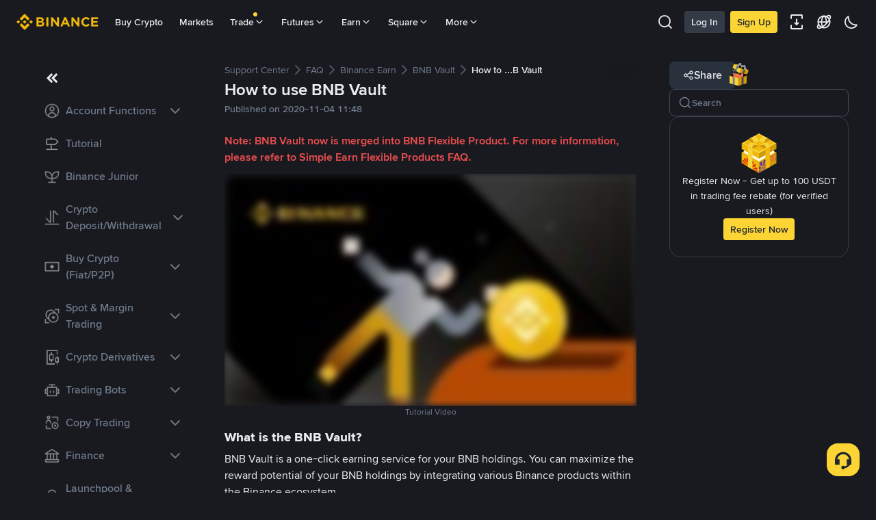

--- FILE ---
content_type: text/html; charset=utf-8
request_url: https://www.binance.com/en-IN/support/faq/detail/8da1d801a90745fcb9ebdbf0143df29e
body_size: 51254
content:
<!doctype html>
<html bn-lang="en-IN" lang="en-IN" dir="ltr" path-prefix="/en-IN">
<head>
  <meta name="viewport" content="width=device-width,minimum-scale=1,maximum-scale=1,initial-scale=1,user-scalable=no" /><meta charset="utf-8" /><title data-shuvi-head="true">How to use BNB Vault</title><meta name="keywords" content="" data-shuvi-head="true" /><meta name="description" content="Note: BNB Vault now is merged into BNB Flexible Product. For more information, please refer to Simple Earn Flexible Products FAQ . Tutorial Video What is the BNB Vault? BNB Vault is a one-click ear..." data-shuvi-head="true" /><meta property="og:url" content="https://www.binance.com/en-IN/support/faq/detail/8da1d801a90745fcb9ebdbf0143df29e" data-shuvi-head="true" /><meta property="og:type" content="website" data-shuvi-head="true" /><meta property="og:title" content="How to use BNB Vault" data-shuvi-head="true" /><meta property="og:site_name" content="Binance" data-shuvi-head="true" /><meta property="og:image" content="https://public.bnbstatic.com/static/images/cms/faq-og-1.jpg" data-shuvi-head="true" /><meta name="og:description" content="Note: BNB Vault now is merged into BNB Flexible Product. For more information, please refer to Simple Earn Flexible Products FAQ . Tutorial Video What is the BNB Vault? BNB Vault is a one-click ear..." data-shuvi-head="true" /><meta property="twitter:title" content="How to use BNB Vault" data-shuvi-head="true" /><meta property="twitter:site" content="Binance" data-shuvi-head="true" /><meta property="twitter:image" content="https://public.bnbstatic.com/static/images/cms/faq-og-1.jpg" data-shuvi-head="true" /><meta property="twitter:image:src" content="https://public.bnbstatic.com/static/images/cms/faq-og-1.jpg" data-shuvi-head="true" /><meta property="twitter:card" content="summary_large_image" data-shuvi-head="true" /><meta name="twitter:description" content="Note: BNB Vault now is merged into BNB Flexible Product. For more information, please refer to Simple Earn Flexible Products FAQ . Tutorial Video What is the BNB Vault? BNB Vault is a one-click ear..." data-shuvi-head="true" /><meta http-equiv="etag" content="9813b56f72f9d3a439d99b40d1d8f7e0717f7a4e" /><meta name="msapplication-TileImage" content="https://bin.bnbstatic.com/static/images/bnb-for/brand.png" /><meta name="apple-mobile-web-app-status-bar-style" content="black" data-shuvi-head="true" /><meta name="apple-mobile-web-app-capable" content="yes" data-shuvi-head="true" /><meta name="format-detection" content="email=no" data-shuvi-head="true" /><link rel="preconnect" href="https://bin.bnbstatic.com" crossorigin="anonymous" /><link rel="preconnect" href="https://public.bnbstatic.com" crossorigin="anonymous" /><link rel="preload" as="fetch" href="https://bin.bnbstatic.com/api/i18n/-/web/cms/en-IN/support-center" crossorigin="anonymous" fetchpriority="low" /><link rel="preload" as="fetch" href="https://bin.bnbstatic.com/api/i18n/-/web/cms/en-IN/binance-chat" crossorigin="anonymous" fetchpriority="low" /><link rel="preload" as="script" href="https://public.bnbstatic.com/unpkg/essential/essential@0.3.64.js" /><link rel="preload" as="script" href="https://public.bnbstatic.com/unpkg/vendor/vendor.umd.0.0.13.production.min.18.2.0.js" /><link rel="preload" href="https://bin.bnbstatic.com/static/chunks/490.56915767.js" as="script" /><link rel="preload" href="https://bin.bnbstatic.com/static/chunks/853.65361300.js" as="script" /><link rel="preload" href="https://bin.bnbstatic.com/static/chunks/860.e06ce501.js" as="script" /><link rel="preload" href="https://bin.bnbstatic.com/static/chunks/762.7fad7b86.js" as="script" /><link rel="preload" href="https://bin.bnbstatic.com/static/chunks/layout-e084.d3f3d70b.js" as="script" /><link rel="preload" href="https://bin.bnbstatic.com/static/chunks/548.17dd27f2.js" as="script" /><link rel="preload" href="https://bin.bnbstatic.com/static/chunks/858.32c66dcc.js" as="script" /><link rel="preload" href="https://bin.bnbstatic.com/static/chunks/824.ad7dada8.js" as="script" /><link rel="preload" href="https://bin.bnbstatic.com/static/chunks/841.a69d3da0.js" as="script" /><link rel="preload" href="https://bin.bnbstatic.com/static/chunks/553.b67753f5.js" as="script" /><link rel="preload" href="https://bin.bnbstatic.com/static/chunks/566.37770338.js" as="script" /><link rel="preload" href="https://bin.bnbstatic.com/static/chunks/148.e54069b7.js" as="script" /><link rel="preload" href="https://bin.bnbstatic.com/static/chunks/633.9366b010.js" as="script" /><link rel="preload" href="https://bin.bnbstatic.com/static/chunks/573.d673b735.js" as="script" /><link rel="preload" href="https://bin.bnbstatic.com/static/chunks/144.b4b21e59.js" as="script" /><link rel="preload" href="https://bin.bnbstatic.com/static/chunks/922.2606b07d.js" as="script" /><link rel="preload" href="https://bin.bnbstatic.com/static/chunks/380.fe06508e.js" as="script" /><link rel="preload" href="https://bin.bnbstatic.com/static/chunks/424.68a3d082.js" as="script" /><link rel="preload" href="https://bin.bnbstatic.com/static/chunks/page-6080.2a83f030.js" as="script" /><link rel="preload" as="script" href="https://bin.bnbstatic.com/static/configs/newbase/common-widget-icon.js" /><link rel="preload" as="script" href="https://public.bnbstatic.com/unpkg/themis/themis@0.0.39.js" /><link rel="preload" as="script" href="https://public.bnbstatic.com/unpkg/common-widget/vendor@1.4.28.min.js" /><link rel="preload" as="script" href="https://public.bnbstatic.com/unpkg/common-widget/utils@1.4.28.min.js" /><link rel="preload" as="script" href="https://public.bnbstatic.com/unpkg/common-widget/data@1.4.28.min.js" /><link rel="preload" as="script" href="https://public.bnbstatic.com/unpkg/common-widget/common@1.4.28.min.js" /><link rel="preload" as="script" href="https://bin.bnbstatic.com/static/webpack-runtime.9a53ea73.js" /><link rel="preload" as="script" href="https://bin.bnbstatic.com/static/main.fa1c47cf.js" /><link rel="preload" as="script" href="https://public.bnbstatic.com/unpkg/config/remote-config.js" /><link rel="preload" as="script" href="https://bin.bnbstatic.com/static/js/common-widget/common-widget-render-control@0.0.1.js" /><link rel="shortcut icon" href="https://bin.bnbstatic.com/static/images/common/favicon.ico" /><link rel="apple-touch-icon" href="https://bin.bnbstatic.com/static/images/bnb-for/brand.png" /><link rel="icon" href="https://bin.bnbstatic.com/static/images/bnb-for/brand.png" /><link rel="alternate" hreflang="es-NI" href="https://www.binance.com/es-LA/support/faq/detail/8da1d801a90745fcb9ebdbf0143df29e" /><link rel="alternate" hreflang="pl" href="https://www.binance.com/pl/support/faq/detail/8da1d801a90745fcb9ebdbf0143df29e" /><link rel="alternate" hreflang="es-VI" href="https://www.binance.com/es/support/faq/detail/8da1d801a90745fcb9ebdbf0143df29e" /><link rel="alternate" hreflang="es-VG" href="https://www.binance.com/es/support/faq/detail/8da1d801a90745fcb9ebdbf0143df29e" /><link rel="alternate" hreflang="es-MX" href="https://www.binance.com/es-MX/support/faq/detail/8da1d801a90745fcb9ebdbf0143df29e" /><link rel="alternate" hreflang="fr-MG" href="https://www.binance.com/fr-AF/support/faq/detail/8da1d801a90745fcb9ebdbf0143df29e" /><link rel="alternate" hreflang="es-VE" href="https://www.binance.com/es-LA/support/faq/detail/8da1d801a90745fcb9ebdbf0143df29e" /><link rel="alternate" hreflang="kk-KZ" href="https://www.binance.com/kk-KZ/support/faq/detail/8da1d801a90745fcb9ebdbf0143df29e" /><link rel="alternate" hreflang="es-ES" href="https://www.binance.com/es/support/faq/detail/8da1d801a90745fcb9ebdbf0143df29e" /><link rel="alternate" hreflang="ar-BH" href="https://www.binance.com/ar-BH/support/faq/detail/8da1d801a90745fcb9ebdbf0143df29e" /><link rel="alternate" hreflang="es-VC" href="https://www.binance.com/es/support/faq/detail/8da1d801a90745fcb9ebdbf0143df29e" /><link rel="alternate" hreflang="es-UY" href="https://www.binance.com/es-LA/support/faq/detail/8da1d801a90745fcb9ebdbf0143df29e" /><link rel="alternate" hreflang="es-MQ" href="https://www.binance.com/es-LA/support/faq/detail/8da1d801a90745fcb9ebdbf0143df29e" /><link rel="alternate" hreflang="pt-BR" href="https://www.binance.com/pt-BR/support/faq/detail/8da1d801a90745fcb9ebdbf0143df29e" /><link rel="alternate" hreflang="en-TR" href="https://www.binance.com/en-TR/support/faq/detail/8da1d801a90745fcb9ebdbf0143df29e" /><link rel="alternate" hreflang="es-MS" href="https://www.binance.com/es-LA/support/faq/detail/8da1d801a90745fcb9ebdbf0143df29e" /><link rel="alternate" hreflang="es-MF" href="https://www.binance.com/es-LA/support/faq/detail/8da1d801a90745fcb9ebdbf0143df29e" /><link rel="alternate" hreflang="lo-LA" href="https://www.binance.com/lo-LA/support/faq/detail/8da1d801a90745fcb9ebdbf0143df29e" /><link rel="alternate" hreflang="fr-CM" href="https://www.binance.com/fr-AF/support/faq/detail/8da1d801a90745fcb9ebdbf0143df29e" /><link rel="alternate" hreflang="fr-CI" href="https://www.binance.com/fr-AF/support/faq/detail/8da1d801a90745fcb9ebdbf0143df29e" /><link rel="alternate" hreflang="fr-CF" href="https://www.binance.com/fr-AF/support/faq/detail/8da1d801a90745fcb9ebdbf0143df29e" /><link rel="alternate" hreflang="fr-CG" href="https://www.binance.com/fr-AF/support/faq/detail/8da1d801a90745fcb9ebdbf0143df29e" /><link rel="alternate" hreflang="fr-ST" href="https://www.binance.com/fr-AF/support/faq/detail/8da1d801a90745fcb9ebdbf0143df29e" /><link rel="alternate" hreflang="fr-CD" href="https://www.binance.com/fr-AF/support/faq/detail/8da1d801a90745fcb9ebdbf0143df29e" /><link rel="alternate" hreflang="si-LK" href="https://www.binance.com/si-LK/support/faq/detail/8da1d801a90745fcb9ebdbf0143df29e" /><link rel="alternate" hreflang="fr-KM" href="https://www.binance.com/fr-AF/support/faq/detail/8da1d801a90745fcb9ebdbf0143df29e" /><link rel="alternate" hreflang="en-KZ" href="https://www.binance.com/en-KZ/support/faq/detail/8da1d801a90745fcb9ebdbf0143df29e" /><link rel="alternate" hreflang="es-DO" href="https://www.binance.com/es-LA/support/faq/detail/8da1d801a90745fcb9ebdbf0143df29e" /><link rel="alternate" hreflang="fr" href="https://www.binance.com/fr/support/faq/detail/8da1d801a90745fcb9ebdbf0143df29e" /><link rel="alternate" hreflang="es-DM" href="https://www.binance.com/es-LA/support/faq/detail/8da1d801a90745fcb9ebdbf0143df29e" /><link rel="alternate" hreflang="ar-AE" href="https://www.binance.com/ar-AE/support/faq/detail/8da1d801a90745fcb9ebdbf0143df29e" /><link rel="alternate" hreflang="fr-TG" href="https://www.binance.com/fr-AF/support/faq/detail/8da1d801a90745fcb9ebdbf0143df29e" /><link rel="alternate" hreflang="fr-TF" href="https://www.binance.com/fr-AF/support/faq/detail/8da1d801a90745fcb9ebdbf0143df29e" /><link rel="alternate" hreflang="az-AZ" href="https://www.binance.com/az-AZ/support/faq/detail/8da1d801a90745fcb9ebdbf0143df29e" /><link rel="alternate" hreflang="fr-TD" href="https://www.binance.com/fr-AF/support/faq/detail/8da1d801a90745fcb9ebdbf0143df29e" /><link rel="alternate" hreflang="es-PA" href="https://www.binance.com/es-LA/support/faq/detail/8da1d801a90745fcb9ebdbf0143df29e" /><link rel="alternate" hreflang="vi" href="https://www.binance.com/vi/support/faq/detail/8da1d801a90745fcb9ebdbf0143df29e" /><link rel="alternate" hreflang="en-NZ" href="https://www.binance.com/en-NZ/support/faq/detail/8da1d801a90745fcb9ebdbf0143df29e" /><link rel="alternate" hreflang="es-PE" href="https://www.binance.com/es-LA/support/faq/detail/8da1d801a90745fcb9ebdbf0143df29e" /><link rel="alternate" hreflang="es" href="https://www.binance.com/es/support/faq/detail/8da1d801a90745fcb9ebdbf0143df29e" /><link rel="alternate" hreflang="es-GP" href="https://www.binance.com/es-LA/support/faq/detail/8da1d801a90745fcb9ebdbf0143df29e" /><link rel="alternate" hreflang="fr-GA" href="https://www.binance.com/fr-AF/support/faq/detail/8da1d801a90745fcb9ebdbf0143df29e" /><link rel="alternate" hreflang="en" href="https://www.binance.com/en/support/faq/detail/8da1d801a90745fcb9ebdbf0143df29e" /><link rel="alternate" hreflang="es-GT" href="https://www.binance.com/es-LA/support/faq/detail/8da1d801a90745fcb9ebdbf0143df29e" /><link rel="alternate" hreflang="el" href="https://www.binance.com/el/support/faq/detail/8da1d801a90745fcb9ebdbf0143df29e" /><link rel="alternate" hreflang="en-NG" href="https://www.binance.com/en-NG/support/faq/detail/8da1d801a90745fcb9ebdbf0143df29e" /><link rel="alternate" hreflang="es-GD" href="https://www.binance.com/es-LA/support/faq/detail/8da1d801a90745fcb9ebdbf0143df29e" /><link rel="alternate" hreflang="fr-ML" href="https://www.binance.com/fr-AF/support/faq/detail/8da1d801a90745fcb9ebdbf0143df29e" /><link rel="alternate" hreflang="lv" href="https://www.binance.com/lv/support/faq/detail/8da1d801a90745fcb9ebdbf0143df29e" /><link rel="alternate" hreflang="fr-NE" href="https://www.binance.com/fr-AF/support/faq/detail/8da1d801a90745fcb9ebdbf0143df29e" /><link rel="alternate" hreflang="uk-UA" href="https://www.binance.com/uk-UA/support/faq/detail/8da1d801a90745fcb9ebdbf0143df29e" /><link rel="alternate" hreflang="de" href="https://www.binance.com/de/support/faq/detail/8da1d801a90745fcb9ebdbf0143df29e" /><link rel="alternate" hreflang="es-BB" href="https://www.binance.com/es-LA/support/faq/detail/8da1d801a90745fcb9ebdbf0143df29e" /><link rel="alternate" hreflang="da-DK" href="https://www.binance.com/da-DK/support/faq/detail/8da1d801a90745fcb9ebdbf0143df29e" /><link rel="alternate" hreflang="es-AR" href="https://www.binance.com/es-AR/support/faq/detail/8da1d801a90745fcb9ebdbf0143df29e" /><link rel="alternate" hreflang="es-AW" href="https://www.binance.com/es-LA/support/faq/detail/8da1d801a90745fcb9ebdbf0143df29e" /><link rel="alternate" hreflang="cs" href="https://www.binance.com/cs/support/faq/detail/8da1d801a90745fcb9ebdbf0143df29e" /><link rel="alternate" hreflang="fr-YT" href="https://www.binance.com/fr-AF/support/faq/detail/8da1d801a90745fcb9ebdbf0143df29e" /><link rel="alternate" hreflang="sv" href="https://www.binance.com/sv/support/faq/detail/8da1d801a90745fcb9ebdbf0143df29e" /><link rel="alternate" hreflang="es-AI" href="https://www.binance.com/es-LA/support/faq/detail/8da1d801a90745fcb9ebdbf0143df29e" /><link rel="alternate" hreflang="es-AG" href="https://www.binance.com/es-LA/support/faq/detail/8da1d801a90745fcb9ebdbf0143df29e" /><link rel="alternate" hreflang="fr-GQ" href="https://www.binance.com/fr-AF/support/faq/detail/8da1d801a90745fcb9ebdbf0143df29e" /><link rel="alternate" hreflang="sl" href="https://www.binance.com/sl/support/faq/detail/8da1d801a90745fcb9ebdbf0143df29e" /><link rel="alternate" hreflang="fr-GN" href="https://www.binance.com/fr-AF/support/faq/detail/8da1d801a90745fcb9ebdbf0143df29e" /><link rel="alternate" hreflang="sk" href="https://www.binance.com/sk/support/faq/detail/8da1d801a90745fcb9ebdbf0143df29e" /><link rel="alternate" hreflang="es-HT" href="https://www.binance.com/es-LA/support/faq/detail/8da1d801a90745fcb9ebdbf0143df29e" /><link rel="alternate" hreflang="es-PY" href="https://www.binance.com/es-LA/support/faq/detail/8da1d801a90745fcb9ebdbf0143df29e" /><link rel="alternate" hreflang="ru-KZ" href="https://www.binance.com/ru-KZ/support/faq/detail/8da1d801a90745fcb9ebdbf0143df29e" /><link rel="alternate" hreflang="es-PR" href="https://www.binance.com/es-LA/support/faq/detail/8da1d801a90745fcb9ebdbf0143df29e" /><link rel="alternate" hreflang="bg" href="https://www.binance.com/bg/support/faq/detail/8da1d801a90745fcb9ebdbf0143df29e" /><link rel="alternate" hreflang="ru" href="https://www.binance.com/ru/support/faq/detail/8da1d801a90745fcb9ebdbf0143df29e" /><link rel="alternate" hreflang="es-HN" href="https://www.binance.com/es-LA/support/faq/detail/8da1d801a90745fcb9ebdbf0143df29e" /><link rel="alternate" hreflang="fr-GW" href="https://www.binance.com/fr-AF/support/faq/detail/8da1d801a90745fcb9ebdbf0143df29e" /><link rel="alternate" hreflang="ro" href="https://www.binance.com/ro/support/faq/detail/8da1d801a90745fcb9ebdbf0143df29e" /><link rel="alternate" hreflang="es-TT" href="https://www.binance.com/es-LA/support/faq/detail/8da1d801a90745fcb9ebdbf0143df29e" /><link rel="alternate" hreflang="fr-BJ" href="https://www.binance.com/fr-AF/support/faq/detail/8da1d801a90745fcb9ebdbf0143df29e" /><link rel="alternate" hreflang="ja" href="https://www.binance.com/ja/support/faq/detail/8da1d801a90745fcb9ebdbf0143df29e" /><link rel="alternate" hreflang="es-CW" href="https://www.binance.com/es-LA/support/faq/detail/8da1d801a90745fcb9ebdbf0143df29e" /><link rel="alternate" hreflang="es-CU" href="https://www.binance.com/es-LA/support/faq/detail/8da1d801a90745fcb9ebdbf0143df29e" /><link rel="alternate" hreflang="fr-BF" href="https://www.binance.com/fr-AF/support/faq/detail/8da1d801a90745fcb9ebdbf0143df29e" /><link rel="alternate" hreflang="es-LC" href="https://www.binance.com/es-LA/support/faq/detail/8da1d801a90745fcb9ebdbf0143df29e" /><link rel="alternate" hreflang="ar" href="https://www.binance.com/ar/support/faq/detail/8da1d801a90745fcb9ebdbf0143df29e" /><link rel="alternate" hreflang="fr-SN" href="https://www.binance.com/fr-AF/support/faq/detail/8da1d801a90745fcb9ebdbf0143df29e" /><link rel="alternate" hreflang="es-CL" href="https://www.binance.com/es-LA/support/faq/detail/8da1d801a90745fcb9ebdbf0143df29e" /><link rel="alternate" hreflang="it" href="https://www.binance.com/it/support/faq/detail/8da1d801a90745fcb9ebdbf0143df29e" /><link rel="alternate" hreflang="en-JP" href="https://www.binance.com/en-JP/support/faq/detail/8da1d801a90745fcb9ebdbf0143df29e" /><link rel="alternate" hreflang="en-BH" href="https://www.binance.com/en-BH/support/faq/detail/8da1d801a90745fcb9ebdbf0143df29e" /><link rel="alternate" hreflang="ru-UA" href="https://www.binance.com/ru-UA/support/faq/detail/8da1d801a90745fcb9ebdbf0143df29e" /><link rel="alternate" hreflang="es-TC" href="https://www.binance.com/es-LA/support/faq/detail/8da1d801a90745fcb9ebdbf0143df29e" /><link rel="alternate" hreflang="es-CR" href="https://www.binance.com/es-LA/support/faq/detail/8da1d801a90745fcb9ebdbf0143df29e" /><link rel="alternate" hreflang="es-KY" href="https://www.binance.com/es-LA/support/faq/detail/8da1d801a90745fcb9ebdbf0143df29e" /><link rel="alternate" hreflang="es-SV" href="https://www.binance.com/es-LA/support/faq/detail/8da1d801a90745fcb9ebdbf0143df29e" /><link rel="alternate" hreflang="es-KN" href="https://www.binance.com/es-LA/support/faq/detail/8da1d801a90745fcb9ebdbf0143df29e" /><link rel="alternate" hreflang="es-SX" href="https://www.binance.com/es-LA/support/faq/detail/8da1d801a90745fcb9ebdbf0143df29e" /><link rel="alternate" hreflang="id" href="https://www.binance.com/id/support/faq/detail/8da1d801a90745fcb9ebdbf0143df29e" /><link rel="alternate" hreflang="en-AU" href="https://www.binance.com/en-AU/support/faq/detail/8da1d801a90745fcb9ebdbf0143df29e" /><link rel="alternate" hreflang="es-BS" href="https://www.binance.com/es-LA/support/faq/detail/8da1d801a90745fcb9ebdbf0143df29e" /><link rel="alternate" hreflang="es-BZ" href="https://www.binance.com/es-LA/support/faq/detail/8da1d801a90745fcb9ebdbf0143df29e" /><link rel="alternate" hreflang="zh-Hant" href="https://www.binance.com/zh-TC/support/faq/detail/8da1d801a90745fcb9ebdbf0143df29e" /><link rel="alternate" hreflang="zh-Hans" href="https://www.binance.com/zh-CN/support/faq/detail/8da1d801a90745fcb9ebdbf0143df29e" /><link rel="alternate" hreflang="hu" href="https://www.binance.com/hu/support/faq/detail/8da1d801a90745fcb9ebdbf0143df29e" /><link rel="alternate" hreflang="es-BL" href="https://www.binance.com/es-LA/support/faq/detail/8da1d801a90745fcb9ebdbf0143df29e" /><link rel="alternate" hreflang="es-BR" href="https://www.binance.com/es-LA/support/faq/detail/8da1d801a90745fcb9ebdbf0143df29e" /><link rel="alternate" hreflang="es-BQ" href="https://www.binance.com/es-LA/support/faq/detail/8da1d801a90745fcb9ebdbf0143df29e" /><link rel="alternate" hreflang="en-ZA" href="https://www.binance.com/en-ZA/support/faq/detail/8da1d801a90745fcb9ebdbf0143df29e" /><link rel="alternate" hreflang="en-AE" href="https://www.binance.com/en-AE/support/faq/detail/8da1d801a90745fcb9ebdbf0143df29e" /><link rel="alternate" hreflang="en-IN" href="https://www.binance.com/en-IN/support/faq/detail/8da1d801a90745fcb9ebdbf0143df29e" /><link rel="alternate" hreflang="es-JM" href="https://www.binance.com/es-LA/support/faq/detail/8da1d801a90745fcb9ebdbf0143df29e" /><link rel="alternate" hreflang="fr-RE" href="https://www.binance.com/fr-AF/support/faq/detail/8da1d801a90745fcb9ebdbf0143df29e" /><link rel="alternate" hreflang="pt" href="https://www.binance.com/pt/support/faq/detail/8da1d801a90745fcb9ebdbf0143df29e" /><link rel="alternate" hreflang="x-default" href="https://www.binance.com/en/support/faq/detail/8da1d801a90745fcb9ebdbf0143df29e" /><link rel="canonical" href="https://www.binance.com/en-IN/support/faq/detail/8da1d801a90745fcb9ebdbf0143df29e" data-shuvi-head="true" /><script id="OneTrust-sdk" nonce="507bb78d-6542-49b1-ad8a-a2404dbc782b">(function() {const agent = typeof navigator !== 'undefined' ? navigator.userAgent : '';const REGEX_MATCH_CLIENT_TYPE = /BNC\/([0-9.]+) \(([a-zA-Z]+) ([0-9.]+)\)/;const isMiniApp = typeof window !== 'undefined' && window.__NEZHA_BRIDGE__ && !window.__NEZHA_BRIDGE__.postAction;if(REGEX_MATCH_CLIENT_TYPE.test(agent) || isMiniApp){return null;}// Check if SSR scripts already exist (from generateOneTrustScriptTemplate)// SSR scripts have IDs starting with 'ot-ssr-'if (typeof document !== 'undefined' && document.head) {var existingSSRScripts = document.head.querySelectorAll('script[id^="ot-ssr-"]');if (existingSSRScripts && existingSSRScripts.length > 0) {// SSR scripts already injected, skip client-side injectionreturn null;}}function getJSON(str) {try {return JSON.parse(str);} catch (e) {return {};}}var AutoBlockScriptMap = getJSON('{"binance.com":"https://cdn.cookielaw.org/consent/e21a0e13-40c2-48a6-9ca2-57738356cdab/OtAutoBlock.js","binance.info":"https://cdn.cookielaw.org/consent/03246444-2043-432d-afae-413a91f535e9/OtAutoBlock.js","binance.me":"https://cdn.cookielaw.org/consent/39df5304-ea83-4bd5-8550-d57bca54d95a/OtAutoBlock.js","binance.bh":"https://cdn.cookielaw.org/consent/0196a4bb-fb7b-7ae6-a24c-893547b9e467/OtAutoBlock.js"}');var SDKStubInfoMap = getJSON('{"binance.com":{"src":"https://cdn.cookielaw.org/scripttemplates/otSDKStub.js","hash":"e21a0e13-40c2-48a6-9ca2-57738356cdab"},"binance.info":{"src":"https://cdn.cookielaw.org/scripttemplates/otSDKStub.js","hash":"03246444-2043-432d-afae-413a91f535e9"},"binance.me":{"src":"https://cdn.cookielaw.org/scripttemplates/otSDKStub.js","hash":"39df5304-ea83-4bd5-8550-d57bca54d95a"}, "binance.bh":{"src":"https://cdn.cookielaw.org/scripttemplates/otSDKStub.js","hash":"0196a4bb-fb7b-7ae6-a24c-893547b9e467"}}');var domain = location.hostname.split('.').slice(-2).join('.');function isString(str) {return str && typeof str === 'string';};var AutoBlockScript = AutoBlockScriptMap[domain];var stubInfo = SDKStubInfoMap[domain] || {};var SDKStubSrc = stubInfo.src;var SDKStubHash = stubInfo.hash;var injectAutoBlock = isString(AutoBlockScript);var injectSDKStub = isString(SDKStubSrc) && isString(SDKStubHash);if (injectAutoBlock) {var script = document.createElement('script');script.src = AutoBlockScript;script.type = 'text/javascript';script.async = false;document.head.appendChild(script);}if (injectSDKStub) {var lang = document.documentElement['bn-lang'] || document.documentElement.lang;var htmlLang = lang && lang.substr(0, 2) || 'en';var script = document.createElement('script');script.src = SDKStubSrc;script.type = 'text/javascript';script.async = false;script.setAttribute('charSet', 'UTF-8');script.setAttribute('data-domain-script', SDKStubHash);script.setAttribute('data-language', htmlLang);document.head.appendChild(script);var s = document.createElement('script');s.type = 'text/javascript';s.innerHTML = 'function OptanonWrapper() {};';s.nonce = '507bb78d-6542-49b1-ad8a-a2404dbc782b';document.head.appendChild(s);var ss = document.createElement('script');ss.src = 'https://bin.bnbstatic.com/static/one-trust/onetrust-trigger.js';ss.type = 'text/javascript';script.async = false;ss.setAttribute('charSet', 'UTF-8');ss.setAttribute('data-domain-script', SDKStubHash);document.head.appendChild(ss);}}())</script><script id="Reporter-init" nonce="507bb78d-6542-49b1-ad8a-a2404dbc782b">window._bn_reporter = window._bn_reporter || [];window._bn_reporter_version = '4.3.16';function reportEvent(data) {window._bn_reporter.push(data);}reportEvent({key: "init",data: {"packageName":"faq-anns-ui","apiId":"cc1ljun9gpbp8ciciolg","apiDomain":"https://api.saasexch.com","ssr":true,"COMMIT_HEAD":"9813b56f72f9d3a439d99b40d1d8f7e0717f7a4e","pikaVersion":"0.6.14","traceId":"e7a5bf3f-e8ec-4958-9ea8-793298842b11","analyticsId":"faq-anns-ui,COM,clztltzz23290610t2x5ur7wesm"}});const now = Date.now();reportEvent({key: "traceReporter",data: {name: 'PIKA_HTML_ENTRY_START',startTime: now,timestamp: now,id: 1,duration: 0,endTime: now}});window.addEventListener('error', function (event) {try {var _URL, _URL2;var target = event.target || event.srcElement;var isTarget = ['LINK', 'SCRIPT', 'IMG'].indexOf(target.nodeName) !== -1;if (!isTarget) {return;}var link = target.src || target.href;if (window.location.href.indexOf(link) === 0) {return;}var data = {event: {phost: window.location.host,ppath: window.location.pathname,host: (_URL = new URL(link)) === null || _URL === void 0 ? void 0 : _URL.host,path: (_URL2 = new URL(link)) === null || _URL2 === void 0 ? void 0 : _URL2.pathname,net_err_exist: true}};reportEvent({key: "reportMonitorEvent",data: {data: data}});} catch (e) {console.error('static resource monitor', e);}}, true);</script><script src="https://bin.bnbstatic.com/static/sw-load/cache-control-load@0.0.5.js" data-ot-ignore nonce="507bb78d-6542-49b1-ad8a-a2404dbc782b"></script><script src="https://bin.bnbstatic.com/static/js/common-widget/globalthis@0.4.4.min.js" data-ot-ignore nonce="507bb78d-6542-49b1-ad8a-a2404dbc782b"></script><script nonce="507bb78d-6542-49b1-ad8a-a2404dbc782b">!function(){try{(t=function(){try{return document.getElementsByTagName("head")[0]}catch(e){return null}}())&&~("undefined"!=typeof navigator?navigator.userAgent:"").indexOf(" BNC/")&&((e=document.createElement("style")).setAttribute("type","text/css"),e.innerHTML=".hidden-header-in-bnc {display:none;} .hidden-in-bnc-app {display:none !important;}",t.appendChild(e))}catch(e){}var e,t}();</script><link rel="stylesheet" href="https://bin.bnbstatic.com/static/css/07e33ce4.chunk.css" /><link rel="stylesheet" href="https://bin.bnbstatic.com/static/css/3b8d576d.chunk.css" /><link rel="stylesheet" href="https://bin.bnbstatic.com/static/css/d4110c35.chunk.css" /><link rel="stylesheet" href="https://public.bnbstatic.com/unpkg/common-widget/header@1.4.28.css" /><link rel="stylesheet" href="https://public.bnbstatic.com/unpkg/common-widget/footer@1.4.28.css" /><link rel="stylesheet" href="https://public.bnbstatic.com/unpkg/common-widget/extension@1.4.28.css" /><link rel="stylesheet" href="https://public.bnbstatic.com/unpkg/common-widget/vendor@1.4.28.css" /><link rel="stylesheet" href="https://public.bnbstatic.com/unpkg/common-widget/common@1.4.28.css" /><style>body #__APP_HEADER{position:sticky;top:0;z-index:999;}</style><style id="webstudio-universal-uikit-colors" data-shuvi-head="true">body { --color-BasicBg: #181A20; background-color: var(--color-BasicBg); --color-SecondaryBg: #0B0E11; --color-Input: #29313D; --color-InputLine: #434C5A; --color-CardBg: #202630; --color-Vessel: #29313D; --color-Line: #333B47; --color-DisableBtn: #29313D; --color-DisableText: #4F5867; --color-TertiaryText: #707A8A; --color-SecondaryText: #929AA5; --color-PrimaryText: #EAECEF; color: var(--color-PrimaryText); --color-RedGreenBgText: #FFFFFF; --color-EmphasizeText: #FF693D; --color-TextOnGray: #EAECEF; --color-TextOnYellow: #202630; --color-IconNormal: #707A8A; --color-LiteBg1: #202630; --color-LiteBg2: #191A1F; --color-BtnBg: #FCD535; --color-PrimaryYellow: #F0B90B; --color-TextLink: #F0B90B; --color-TradeBg: #0B0E11; --color-TextToast: #F0B90B; --color-DepthSellBg: #35141D; --color-SellHover: #F6465D; --color-Sell: #F6465D; --color-TextSell: #F6465D; --color-DepthBuyBg: #102821; --color-BuyHover: #2EBD85; --color-Buy: #2EBD85; --color-TextBuy: #2EBD85; --color-Error: #F6465D; --color-SuccessBg: #102821; --color-Success: #2EBD85; --color-TagBg: #434C5A; --color-Grid: #333B47; --color-Placeholder: #434C5A; --color-ToastBg: #4F5867; --color-TwoColorIcon: #CACED3; --color-ErrorBg: rgba(246, 70, 93, 0.1); --color-BadgeBg: rgba(240,185,11,0.1); --color-Popup: #333B47; --color-Mask: rgba(11, 14, 17, 0.6); --color-WidgetSecondaryBg: rgba(193, 204, 219, 0.08); --color-ContainerBg: #29313D; --color-YellowAlpha01: rgba(252, 213, 53, 0.1); --color-YellowAlpha02: rgba(252, 213, 53, 0.2); --color-RedAlpha01: rgba(246, 70, 93, 0.1); --color-RedAlpha02: rgba(246, 70, 93, 0.2); --color-GreenAlpha01: rgba(46, 189, 133, 0.1); --color-GreenAlpha02: rgba(46, 189, 133, 0.2); --color-ChatBg: #1A1E25; --color-LineAlpha: rgba(193, 204, 219, 0.08); --color-WidgetPrimaryBg: rgba(122, 148, 178, 0.1); --color-ChatBubble: #29313D; --color-ChatBubble2: #2D3E59; --color-ChatInput: rgba(41, 49, 61, 0.95); --color-ChatName: #F0B90B; --color-ChatSysMsg: #1C2229; --color-ChatCard: #212731; --color-ChatCard2: #243042; --color-ChatRed: #30222B; --color-ParagraphText: #EAECEF; }</style><style id="header-footer-global-style" data-shuvi-head="true"> #__APP_SIDEBAR { display: none; width: 100%; }</style><style type="text/css" id="b-fonts">@font-face{font-family:'BinanceNova';font-display:swap;src:url('https://bin.bnbstatic.com/static/fonts/bn/BinanceNova-Light.woff2') format('woff2'),url('https://bin.bnbstatic.com/static/fonts/bn/BinanceNova-Light.otf') format('opentype');font-weight:200 300}@font-face{font-family:'BinanceNova';font-display:swap;src:url('https://bin.bnbstatic.com/static/fonts/bn/BinanceNova-Regular.woff2') format('woff2'),url('https://bin.bnbstatic.com/static/fonts/bn/BinanceNova-Regular.otf') format('opentype');font-weight:400}@font-face{font-family:'BinanceNova';font-display:swap;src:url('https://bin.bnbstatic.com/static/fonts/bn/BinanceNova-Medium.woff2') format('woff2'),url('https://bin.bnbstatic.com/static/fonts/bn/BinanceNova-Medium.otf') format('opentype');font-weight:500}@font-face{font-family:'BinanceNova';font-display:swap;src:url('https://bin.bnbstatic.com/static/fonts/bn/BinanceNova-SemiBold.woff2') format('woff2'),url('https://bin.bnbstatic.com/static/fonts/bn/BinanceNova-SemiBold.otf') format('opentype');font-weight:600}@font-face{font-family:'BinanceNova';font-display:swap;src:url('https://bin.bnbstatic.com/static/fonts/bn/BinanceNova-Bold.woff2') format('woff2'),url('https://bin.bnbstatic.com/static/fonts/bn/BinanceNova-Bold.otf') format('opentype');font-weight:700 800}@font-face{font-family:'BinanceNova';font-display:swap;src:url('https://bin.bnbstatic.com/static/fonts/bn/BinanceNova-Black.woff2') format('woff2'),url('https://bin.bnbstatic.com/static/fonts/bn/BinanceNova-Black.otf') format('opentype');font-weight:900}html body,body{font-family:BinanceNova,Arial,sans-serif!important}</style>
</head>
<body>
  <div id="__APP_TOP_PORTAL"></div><div id="__APP_HEADER"><div class="_CWC"><div class="theme-root dark _CWC common-widget-provider"><header class="header-container hidden-in-bnc-app common-widget-css_wrap theme-root bg1 dark-color"><div class="header-leftside menu-aim-enabled"><a class="logo-link" href="https://www.binance.com/en-IN"><img height="64" src="[data-uri]"/></a><div class="header-menu-item rwd-1024-hide-flex"><a class="header-menu-item_view typography-Subtitle4" id="ba-tableMarkets" href="https://www.binance.com/en-IN/markets/overview">Markets</a></div><div class="header-menu-item header-dropdown-menu rwd-1024-hide-flex header-menu-align_frist"><span id="ba-trade" class="header-menu-item_view typography-Subtitle4">Trade<svg class="bn-svg header-menu-item_dropdown-icon" viewBox="0 0 24 24" xmlns="http://www.w3.org/2000/svg"><path d="M11.432 15.698a.9.9 0 001.205-.061l6-6 .061-.069a.9.9 0 00-1.266-1.266l-.069.061L12 13.727 6.637 8.363a.9.9 0 00-1.274 1.274l6 6 .069.061z" fill="currentColor"></path></svg></span></div><div class="header-menu-item header-dropdown-menu rwd-1024-hide-flex center"><a class="header-menu-item_view typography-Subtitle4" id="ba-Square" href="https://www.binance.com/en-IN/square">Square<svg class="bn-svg header-menu-item_dropdown-icon" viewBox="0 0 24 24" xmlns="http://www.w3.org/2000/svg"><path d="M11.432 15.698a.9.9 0 001.205-.061l6-6 .061-.069a.9.9 0 00-1.266-1.266l-.069.061L12 13.727 6.637 8.363a.9.9 0 00-1.274 1.274l6 6 .069.061z" fill="currentColor"></path></svg></a></div></div></header><div class="header-global-js-top-alert"><div class="header-global-js-top-alert__inner" id="header_global_js_wxgy34nj"></div></div></div></div></div><div id="__APP"><div class="theme-root dark bg-BasicBg ltr" style="--color-BasicBg:#181A20;--color-SecondaryBg:#0B0E11;--color-Input:#29313D;--color-InputLine:#434C5A;--color-CardBg:#202630;--color-Vessel:#29313D;--color-Line:#333B47;--color-DisableBtn:#29313D;--color-DisableText:#4F5867;--color-TertiaryText:#707A8A;--color-SecondaryText:#929AA5;--color-PrimaryText:#EAECEF;--color-RedGreenBgText:#FFFFFF;--color-EmphasizeText:#FF693D;--color-TextOnGray:#EAECEF;--color-TextOnYellow:#202630;--color-IconNormal:#707A8A;--color-LiteBg1:#202630;--color-LiteBg2:#191A1F;--color-BtnBg:#FCD535;--color-PrimaryYellow:#F0B90B;--color-TextLink:#F0B90B;--color-TradeBg:#0B0E11;--color-TextToast:#F0B90B;--color-DepthSellBg:#35141D;--color-SellHover:#F6465D;--color-Sell:#F6465D;--color-TextSell:#F6465D;--color-DepthBuyBg:#102821;--color-BuyHover:#2EBD85;--color-Buy:#2EBD85;--color-TextBuy:#2EBD85;--color-Error:#F6465D;--color-SuccessBg:#102821;--color-Success:#2EBD85;--color-TagBg:#434C5A;--color-Grid:#333B47;--color-Placeholder:#434C5A;--color-ToastBg:#4F5867;--color-TwoColorIcon:#CACED3;--color-ErrorBg:rgba(246, 70, 93, 0.1);--color-BadgeBg:rgba(240,185,11,0.1);--color-Popup:#333B47;--color-Mask:rgba(11, 14, 17, 0.6);--color-WidgetSecondaryBg:rgba(193, 204, 219, 0.08);--color-ContainerBg:#29313D;--color-YellowAlpha01:rgba(252, 213, 53, 0.1);--color-YellowAlpha02:rgba(252, 213, 53, 0.2);--color-RedAlpha01:rgba(246, 70, 93, 0.1);--color-RedAlpha02:rgba(246, 70, 93, 0.2);--color-GreenAlpha01:rgba(46, 189, 133, 0.1);--color-GreenAlpha02:rgba(46, 189, 133, 0.2);--color-ChatBg:#1A1E25;--color-LineAlpha:rgba(193, 204, 219, 0.08);--color-WidgetPrimaryBg:rgba(122, 148, 178, 0.1);--color-ChatBubble:#29313D;--color-ChatBubble2:#2D3E59;--color-ChatInput:rgba(41, 49, 61, 0.95);--color-ChatName:#F0B90B;--color-ChatSysMsg:#1C2229;--color-ChatCard:#212731;--color-ChatCard2:#243042;--color-ChatRed:#30222B;--color-ParagraphText:#EAECEF"><div class="px-[15px] tablet:pl-10 tablet:pr-10 desktop:pl-10 desktop:pr-10"><div class="max-w-[1200px] m-auto"><div class="grid grid-cols-[min-content_minmax(0,1fr)_min-content] gap-12 pt-[26px] pb-[120px]"><div class="cms-skeleton table w-full is-active md:w-[200px] lg:w-[240px] min-w-full md:min-w-[200px] lg:min-w-[240px] pt-3"><div class="cms-skeleton-content w-full table-cell align-top"><h3 class="cms-skeleton-title bg-Line h-4 rounded-2" style="width:38%"></h3><ul class="cms-skeleton-list list-none m-0 p-0 mt-[28px]"><li class="bg-Line h-4 rounded-2 list-none"></li><li class="bg-Line h-4 rounded-2 list-none"></li><li class="bg-Line h-4 rounded-2 list-none"></li><li class="bg-Line h-4 rounded-2 list-none"></li><li class="bg-Line h-4 rounded-2 list-none"></li><li class="bg-Line h-4 rounded-2 list-none"></li><li class="bg-Line h-4 rounded-2 list-none"></li><li class="bg-Line h-4 rounded-2 list-none" style="width:61%"></li></ul></div></div><div class="bn-flex flex-col gap-4"><div class="relative w-full min-w-0"><div class="overflow-auto [&amp;::-webkit-scrollbar]:hidden [-ms-overflow-style:none] [scrollbar-width:none]"><div role="navigation" aria-label="breadcrumb" class="bn-breadcrumb"><a class="bn-balink text-PrimaryText hover:text-PrimaryYellow active:text-PrimaryYellow focus:text-PrimaryYellow cursor-pointer no-underline" href="/en-IN/support" role="link"><div class="bn-breadcrumb-item min-w-fit font-normal mobile:text-SecondaryText cursor-pointer hover:text-PrimaryYellow">Support Center</div></a><div role="presentation" aria-hidden="true" class="bn-breadcrumb-separator"><svg fill="Line" viewBox="0 0 24 24" xmlns="http://www.w3.org/2000/svg" class="bn-svg"><path d="M15.698 12.568a.9.9 0 00-.061-1.205l-6-6-.069-.061a.9.9 0 00-1.266 1.266l.061.069L13.727 12l-5.364 5.363a.9.9 0 001.274 1.274l6-6 .061-.069z" fill="currentColor"></path></svg></div><a class="bn-balink text-PrimaryText hover:text-PrimaryYellow active:text-PrimaryYellow focus:text-PrimaryYellow cursor-pointer no-underline" href="/en-IN/support/faq" role="link"><div class="bn-breadcrumb-item min-w-fit font-normal mobile:text-SecondaryText cursor-pointer hover:text-PrimaryYellow">FAQ</div></a><div role="presentation" aria-hidden="true" class="bn-breadcrumb-separator"><svg fill="Line" viewBox="0 0 24 24" xmlns="http://www.w3.org/2000/svg" class="bn-svg"><path d="M15.698 12.568a.9.9 0 00-.061-1.205l-6-6-.069-.061a.9.9 0 00-1.266 1.266l.061.069L13.727 12l-5.364 5.363a.9.9 0 001.274 1.274l6-6 .061-.069z" fill="currentColor"></path></svg></div><a class="bn-balink text-PrimaryText hover:text-PrimaryYellow active:text-PrimaryYellow focus:text-PrimaryYellow cursor-pointer no-underline" href="/en-IN/support/faq/list/140" role="link"><div class="bn-breadcrumb-item min-w-fit font-normal mobile:text-SecondaryText cursor-pointer hover:text-PrimaryYellow">Binance Earn</div></a><div role="presentation" aria-hidden="true" class="bn-breadcrumb-separator"><svg fill="Line" viewBox="0 0 24 24" xmlns="http://www.w3.org/2000/svg" class="bn-svg"><path d="M15.698 12.568a.9.9 0 00-.061-1.205l-6-6-.069-.061a.9.9 0 00-1.266 1.266l.061.069L13.727 12l-5.364 5.363a.9.9 0 001.274 1.274l6-6 .061-.069z" fill="currentColor"></path></svg></div><a class="bn-balink text-PrimaryText hover:text-PrimaryYellow active:text-PrimaryYellow focus:text-PrimaryYellow cursor-pointer no-underline" href="/en-IN/support/faq/list/140-152" role="link"><div class="bn-breadcrumb-item min-w-fit font-normal mobile:text-SecondaryText cursor-pointer hover:text-PrimaryYellow">BNB Vault</div></a><div role="presentation" aria-hidden="true" class="bn-breadcrumb-separator"><svg fill="Line" viewBox="0 0 24 24" xmlns="http://www.w3.org/2000/svg" class="bn-svg"><path d="M15.698 12.568a.9.9 0 00-.061-1.205l-6-6-.069-.061a.9.9 0 00-1.266 1.266l.061.069L13.727 12l-5.364 5.363a.9.9 0 001.274 1.274l6-6 .061-.069z" fill="currentColor"></path></svg></div><div aria-current="page" class="bn-breadcrumb-item active min-w-fit pr-[30px] font-medium text-PrimaryText">How to ...B Vault</div></div></div><div class="absolute top-1/2 -translate-y-1/2 h-6 w-10 -right-px bg-[linear-gradient(_var(--color-BasicBg)_0%,transparent_100%)]"></div></div><div class="tablet:p-6 tablet:border tablet:border-solid tablet:border-Line tablet:rounded-xl"><div class="bn-flex flex-col gap-2 desktop:gap-4 mb-6 tablet:-mx-6 tablet:mb-4 tablet:px-6 tablet:pb-4 tablet:border-0 tablet:border-b tablet:border-solid tablet:border-Line mobile:mb-6"><h1 class="typography-headline4 text-PrimaryText m-0">How to use BNB Vault</h1><div class="bn-flex flex-col gap-2"><div class="bn-flex flex-col noH5:flex-row noH5:items-center gap-2 flex-wrap"><div class="typography-subtitle2 text-TertiaryText mobile:text-SecondaryText">Published on 2020-11-04 11:48</div></div></div></div><div id="support_article"><div class="faq-anns-articleContent faq-anns-articleNew"><div class="richtext-container"><p class="richtext-p"><span class="richtext-span" style="color:#e64d4d"><strong class="richtext-strong">Note: BNB Vault now is merged into BNB Flexible Product. For more information, please refer to </strong></span><a class="hover:text-PrimaryYellow active:text-PrimaryYellow focus:text-PrimaryYellow cursor-pointer text-TextLink richtext-a" href="/en-IN/support/faq/3bd1a6eba20a445da1e94bf6cfa52e80"><span class="richtext-span" style="color:#e64d4d"><strong class="richtext-strong">Simple Earn Flexible Products FAQ</strong></span></a><span class="richtext-span" style="color:#e64d4d"><strong class="richtext-strong">.</strong></span></p><p class="richtext-p"><div class="bn-flex flex-col gap-3"><div class="cms-video relative" style="padding:56.25% 0 0 0"><div class="w-full h-full absolute left-0 top-0"><iframe src="https://fast.wistia.net/embed/iframe/w96uwa97vm" allow="autoplay; fullscreen" allowtransparency="true" frameBorder="0" scrolling="no" name="cms_embed" allowfullscreen="" msallowfullscreen="true" width="100%" height="100%"></iframe></div></div><div class="bn-flex justify-center typography-caption1 text-TertiaryText mobile:text-SecondaryText">Tutorial Video</div></div></p><h3 class="richtext-h3">What is the BNB Vault?</h3><p class="richtext-p">BNB Vault is a one-click earning service for your BNB holdings. You can maximize the reward potential of your BNB holdings by integrating various Binance products within the Binance ecosystem.</p><figure class="richtext-figure image image_resized" style="width:624px"><div class="bn-flex relative justify-center article-image-container"><img role="img" aria-label="image" alt="image" class="bn-lazy-img data-mode-aspectFit richtext-img" mode="aspectFit" src="https://public.bnbstatic.com/image/cms/article/body/202210/1f8ed9e28adc24a86f08777ced21dbdf.png" data-src="https://public.bnbstatic.com/image/cms/article/body/202210/1f8ed9e28adc24a86f08777ced21dbdf.png"/></div></figure><h3 class="richtext-h3">Why should I use the BNB Vault?</h3><ul class="richtext-ul"><li class="richtext-li">Easy to stake;</li><li class="richtext-li">Enjoy multiple rewards from the Binance ecosystem with just one click;</li><li class="richtext-li">BNB Vault assets can be used as collateral for <a class="hover:text-PrimaryYellow active:text-PrimaryYellow focus:text-PrimaryYellow cursor-pointer text-TextLink richtext-a" href="/en-IN/loan">Binance Loans (Flexible Rate)</a>. These collateral assets will continue to earn Simple Earn Flexible rewards (Real-Time APR) but not other rewards.</li><li class="richtext-li">Flexible redemption whenever you want.</li></ul><h3 class="richtext-h3">How to calculate my BNB Vault rewards?</h3><p class="richtext-p">Daily BNB Vault rewards = New tokens rewarded from Launchpool + Simple Earn Flexible Product (BNB) + more</p><p class="richtext-p"><strong class="richtext-strong">Please note:</strong></p><ul class="richtext-ul"><li class="richtext-li">You can view your BNB Vault assets and rewards from <strong class="richtext-strong">[BNB Vault]</strong> - <strong class="richtext-strong">[My Share]</strong>.</li><li class="richtext-li">Your staked BNB in the BNB Vault will be deposited in Simple Earn Flexible Products and are still eligible for BNB holding benefits from the <a class="hover:text-PrimaryYellow active:text-PrimaryYellow focus:text-PrimaryYellow cursor-pointer text-TextLink richtext-a" href="/en-IN/support/announcement/360031505011">Daily BNB Balance Calculation</a>, such as airdrop, Launchpad holding position, VIP benefits, etc.</li><li class="richtext-li">You may visit <a class="hover:text-PrimaryYellow active:text-PrimaryYellow focus:text-PrimaryYellow cursor-pointer text-TextLink richtext-a" href="/en-IN/support/faq/3bd1a6eba20a445da1e94bf6cfa52e80">Get Started with Binance Simple Earn Flexible Products</a> to learn how Simple Earn Flexible rewards are calculated and distributed.</li></ul><h3 class="richtext-h3">Frequently Asked Questions</h3><p class="richtext-p"><strong class="richtext-strong">1. Is there a maximum subscription limit?</strong></p><p class="richtext-p">There is no maximum limit.</p><p class="richtext-p"><strong class="richtext-strong">2. Is the BNB Vault a safe product?</strong></p><p class="richtext-p">Yes, BNB Vault is principal-protected in terms of token count.</p><p class="richtext-p"><strong class="richtext-strong">3. When and where can I check my BNB Vault rewards?</strong></p><p class="richtext-p">Simple Earn Flexible Product (BNB) Real-Time APR rewards are accrued directly into your BNB Vault every minute. Bonus Tiered APR rewards are distributed daily into your Spot Wallet starting from the third day of subscription. Other rewards, such as Launchpool rewards, can be claimed manually from the Launchpool BNB Pool every hour. Unclaimed rewards will be automatically distributed to your Spot Wallet after the Launchpool session ends.</p><p class="richtext-p"><strong class="richtext-strong">4. What is the estimated APR of BNB Vault?</strong></p><p class="richtext-p">The APR will be adjusted according to the actual benefits provided by Simple Earn Flexible Product (BNB), Launchpool, and future potential Earn products.</p><p class="richtext-p"><strong class="richtext-strong">5. Can I redeem the staked BNB anytime?</strong></p><p class="richtext-p">Yes, you can redeem BNB from the BNB Vault anytime.</p><p class="richtext-p"><strong class="richtext-strong">6. Is my staked BNB in the BNB Vault included in the BNB Balance Calculation Mechanism?</strong></p><p class="richtext-p">Yes, the staked BNB in the BNB Vault is included in the <a class="hover:text-PrimaryYellow active:text-PrimaryYellow focus:text-PrimaryYellow cursor-pointer text-TextLink richtext-a" href="/en-IN/support/announcement/360031505011">BNB Balance Calculation Mechanism</a>, and you are eligible for BNB holding benefits, such as airdrop, Launchpad holding position, VIP benefits, etc.</p><p class="richtext-p"><strong class="richtext-strong">7. How are Binance Launchpool rewards generated via the BNB Vault?</strong></p><p class="richtext-p">Users who stake their BNB in the BNB Vault will automatically participate in Launchpool projects and users can then claim the Launchpool rewards manually from the Launchpool BNB Pool every hour. Unclaimed rewards will be automatically distributed to their Spot Wallets after the Launchpool session ends. This applies to users who reside in countries or regions that allow the participation in Binance Launchpool projects. If there are more than one Launchpool projects running concurrently, users&#x27; BNB assets in the BNB Vault will be split and allocated into each project equally, unless otherwise specified.</p><p class="richtext-p"> </p><p class="richtext-p"><i class="richtext-i">Disclaimer: This document may have been translated and published in different languages. In the event of any inconsistency, misstatements, omissions, or errors appearing in any translated version, the </i><a class="hover:text-PrimaryYellow active:text-PrimaryYellow focus:text-PrimaryYellow cursor-pointer text-TextLink richtext-a" href="/en/support/faq/8da1d801a90745fcb9ebdbf0143df29e"><i class="richtext-i">English version</i></a><i class="richtext-i"> shall prevail.</i></p></div></div></div></div></div><div class="w-[262px]"><div class="bn-flex flex-col gap-6"><div class="bn-flex flex-col gap-4"><div class="hidden noH5:block relative w-fit"><button class="bn-button bn-button__primary data-size-middle rounded-m flex gap-1 !bg-Input"><svg class="bn-svg !w-4 !h-4 text-PrimaryText" viewBox="0 0 24 24" xmlns="http://www.w3.org/2000/svg"><path d="M18 2.1a3.9 3.9 0 11-3.236 6.079L9.9 11.016v1.967l4.864 2.837a3.9 3.9 0 11-.636 1.713L8.97 14.524a3.9 3.9 0 110-5.05l5.157-3.008A3.9 3.9 0 0118 2.1zm0 13.8a2.1 2.1 0 100 4.199 2.1 2.1 0 000-4.199zm-12-6a2.1 2.1 0 100 4.2 2.1 2.1 0 000-4.2zm12-6A2.1 2.1 0 1018 8.1 2.1 2.1 0 0018 3.9z" fill="currentColor"></path></svg><div class="text-PrimaryText">Share</div></button></div><div class="bn-textField bn-textField__line data-size-middle data-gap-size-normal faq-search-input w-full"><div class="bn-textField-prefix"><svg viewBox="0 0 24 24" xmlns="http://www.w3.org/2000/svg" class="bn-svg"><path d="M18.1 11a7.1 7.1 0 10-14.2 0 7.1 7.1 0 1014.2 0zm1.8 0c0 2.133-.752 4.09-2.003 5.623l3.74 3.74.061.069a.9.9 0 01-1.266 1.266l-.069-.061-3.74-3.74A8.9 8.9 0 1119.9 11z" fill="currentColor"></path></svg></div><input aria-label="Search" class="bn-textField-input" placeholder="Search" spellcheck="false" autoComplete="off" value=""/></div></div><div class="bn-flex flex-row gap-3 tablet:flex-row-reverse tablet:justify-between desktop:flex-col desktop:items-center rounded-xl border border-solid border-Line px-4 py-6 tablet:px-10"><svg xmlns="http://www.w3.org/2000/svg" class="bn-svg flex-shrink-0 !w-12 !h-12 tablet:!w-[96px] tablet:!h-[96px] desktop:!w-[58px] desktop:!h-[58px]" viewBox="0 0 58 58"><path fill="#F8D33A" d="M24.721 15.959 3.631 27.976 29 42.433l21.09-12.019L24.72 15.96ZM50.097 30.413 24.722 15.958 29 13.52l25.376 14.456-4.279 2.437Z"></path><path fill="#F0B90B" d="M29 58V42.432L3.626 27.976v15.569L29.001 58Z"></path><path fill="#DA3300" fill-rule="evenodd" d="m15.795 47.194-1.467-9.126c0-.892.657-1.238 1.467-.771.81.466 1.467 1.565 1.467 2.456l-1.467 7.44ZM14.69 46.802l-4.235-9.469a2.006 2.006 0 0 1-.083-.984c.092-.455.407-.727.877-.67.748.09 1.607.973 1.917 1.975l1.525 9.146v.002ZM7.395 38.582l6.36 8.37-4.286-9.46c-.573-.953-1.502-1.494-2.077-1.193a.811.811 0 0 0-.395.562c-.102.459.03 1.103.398 1.72ZM13.136 47.623l-7.51-5.995c-.66-.68-1.014-1.654-.877-2.317.018-.087.046-.17.083-.25.31-.647 1.17-.544 1.917.228l6.391 8.334h-.004ZM18.462 50.684l7.51 2.64c.747.088 1.104-.653.799-1.654a3.395 3.395 0 0 0-.986-1.511 1.82 1.82 0 0 0-.935-.476l-6.391.99.003.011ZM23.522 45.148c-.487-.422-1.03-.594-1.413-.394l-4.285 4.538 6.36-1.062c.575-.302.575-1.324 0-2.282-.176-.3-.4-.57-.662-.8ZM16.9 48.06v.01l4.236-4.602c.31-.646-.045-1.795-.799-2.567a3.672 3.672 0 0 0-.182-.173c-.702-.612-1.453-.652-1.739-.057l-1.525 7.394.01-.004ZM15.795 48.67c-.852-.49-1.542-.126-1.542.812v.12l3.074 1.745v-.099c.01-.938-.676-2.088-1.532-2.578ZM26.202 54.732l-7.527-2.71.434.342 8.566 4.876v-.051c0-.892-.663-1.992-1.473-2.457ZM3.915 43.544v.17l8.403 4.786.585.211-7.528-5.939c-.802-.466-1.46-.12-1.46.772Z" clip-rule="evenodd"></path><g filter="url(#a)"><path fill="#fff" d="M7.357 27.976v-3.14c0-.652.174-1.293.503-1.858a3.719 3.719 0 0 1 1.373-1.357l16.055-9.148a7.506 7.506 0 0 1 7.426 0l16.051 9.148c.57.325 1.044.793 1.373 1.358.329.564.502 1.205.501 1.858v3.139L29.001 40.312 7.357 27.976Z"></path></g><path fill="#fff" d="m50.097 25.224-1.864-1.062-.373.213v2.13l2.237-1.281Z"></path><path fill="#D0980B" d="M29.001 58V42.432l21.09-12.019v15.568L29.002 58Z"></path><path fill="#5C34AD" d="M38.807 40.682 35.041 48.3l.545-7.49c.407-1.428 1.457-2.607 2.347-2.642.89-.035 1.281 1.089.874 2.514ZM41.32 45.231l-5.476 3.69 4.24-7.25c.917-1.031 1.937-1.07 2.279-.088.342.982-.125 2.61-1.042 3.648ZM41.255 47.722l-5.451 2.764 3.106 1.87 3.104-1.767a4.98 4.98 0 0 0 .117-.35c.402-1.425.011-2.551-.876-2.517ZM34.938 52.086l.052 2.501 1.598-.91-1.65-1.591ZM33.568 55.398l.192-2.616-1.729 3.492 1.537-.876ZM29 58l.813-.464 3.143-5.374L29 54.827v3.172ZM29 52.62l3.995-2.027-3.98-2.398h-.02L29 52.62ZM33.714 41.912l.15 7.08-3.474-3.342c-.341-.984.125-2.617 1.042-3.65.917-1.034 1.94-1.07 2.282-.088ZM35.041 50.806c.29-.643.24-1.291-.11-1.447-.351-.155-.87.24-1.16.884-.288.643-.239 1.291.112 1.447.35.155.869-.24 1.158-.884Z"></path><path fill="#D0980B" d="M50.098 45.981V30.413l4.279-2.437v15.569l-4.28 2.436Z"></path><path fill="#F8D33A" d="m50.097 16.893-2.237 1.27-25.379-14.45 2.237-1.269L29 0l25.376 14.457-4.279 2.436ZM22.483 3.715 3.629 14.458 29 28.913 47.855 18.17 22.483 3.715Z"></path><path fill="#F0B90B" fill-rule="evenodd" d="m45.25 17.137 1.928-1.094 3.686-2.099L29.001 1.488l-3.69 2.106-1.927 1.094L7.14 13.944 29 26.398l16.245-9.256-21-11.964L45.25 17.137Z" clip-rule="evenodd"></path><path fill="#F0B90B" d="m40.67 22.266-2.238 1.27L13.057 9.077l2.236-1.27 4.28-2.437 25.375 14.457-4.279 2.438Z"></path><path fill="#F0B90B" d="m17.332 22.266 2.237 1.27L44.945 9.077l-2.237-1.27-4.28-2.437-25.376 14.457 4.28 2.438ZM29 37.068v-8.155L3.626 14.458v8.154l25.376 14.456Z"></path><path fill="#D0980B" d="M29.001 37.068v-8.155l25.376-14.455v8.154L29 37.068Z"></path><path fill="#F8D33A" d="m19.367 52.533-6.391-3.65.078-29.055 6.517 3.714-.204 28.991Z"></path><path fill="#F0B90B" d="m38.583 52.533 6.392-3.65-.079-29.055-6.517 3.714.204 28.991Z"></path><path fill="#D0980B" d="m15.75 11.412 6.811 3.031 2.716-1.587-6.926-7.188-2.876 1.428c-.043.023-.086.045-.128.069-1.733.974-1.473 3.558.403 4.247Z"></path><path fill="#F8D33A" d="m25.615 5.169 3.386 5.575-6.439 3.7L19.846 10c-1.171-2.127-2.12-3.419-4.474-2.798l6.462-3.255a2.868 2.868 0 0 1 2.14-.153 2.846 2.846 0 0 1 1.641 1.375Z"></path><path fill="#D0980B" d="m42.294 11.412-6.79 3.031-2.237-1.27 6.426-7.505 2.876 1.428c.043.023.086.045.128.069 1.735.974 1.473 3.558-.403 4.247Z"></path><path fill="#F8D33A" d="M32.43 5.168 29 10.743l6.519 3.714 2.7-4.617c1.171-2.126 2.1-3.26 4.46-2.639l-6.462-3.255a2.868 2.868 0 0 0-2.145-.155 2.845 2.845 0 0 0-1.643 1.377Z"></path><path fill="#F0B90B" d="m29 18.17 6.52-3.713L29 10.743l-6.519 3.714 6.52 3.712Z"></path><path fill="#F8D33A" d="m29.001 18.17 6.519-3.713 4.847-.686a3.59 3.59 0 0 1 2.894.88 3.544 3.544 0 0 1 1.171 2.77 3.527 3.527 0 0 1-.556 1.76 3.558 3.558 0 0 1-1.372 1.244l-3.006 1.539a4.208 4.208 0 0 1-3.994-.089L29 18.17Z"></path><path fill="#D0980B" d="m29.001 18.17 5.694-1.621a3.59 3.59 0 0 1 2.894.88 3.544 3.544 0 0 1 1.171 2.77c-.053 1.27-.86 2.65-2.617 2.016l-7.142-4.046Z"></path><path fill="#F8D33A" d="m29.097 18.17-6.517-3.713-4.85-.686a3.59 3.59 0 0 0-2.892.88 3.541 3.541 0 0 0-1.172 2.77c.026.626.219 1.233.558 1.76.339.528.812.957 1.372 1.244l3 1.534a4.207 4.207 0 0 0 3.995-.089l6.506-3.7Z"></path><path fill="#D0980B" d="m29.097 18.17-5.694-1.621a3.59 3.59 0 0 0-2.893.88 3.544 3.544 0 0 0-1.172 2.77c.053 1.27.861 2.65 2.619 2.016l7.14-4.046Z"></path><path fill="#E4435A" d="m51.88 38.88.944-6.216.94 5.187a2.029 2.029 0 0 1-.94 1.635c-.526.28-.943.009-.943-.605ZM47.419 38.18l4.053-5.45-2.723 6.302c-.368.639-.964.964-1.332.726-.368-.238-.367-.935.002-1.577ZM46.124 32.929l4.792-1.494-4.792 3.736c-.529.284-.941.013-.941-.607a2.033 2.033 0 0 1 .94-1.635ZM53.814 30.625c.347-.647.318-1.336-.066-1.54-.384-.203-.977.156-1.324.803-.347.646-.318 1.336.066 1.539.384.204.977-.156 1.324-.802Z"></path><defs><filter id="a" width="46.214" height="31.753" x="5.891" y="10.025" color-interpolation-filters="sRGB" filterUnits="userSpaceOnUse"><feFlood flood-opacity="0" result="BackgroundImageFix"></feFlood><feColorMatrix in="SourceAlpha" result="hardAlpha" values="0 0 0 0 0 0 0 0 0 0 0 0 0 0 0 0 0 0 127 0"></feColorMatrix><feOffset></feOffset><feGaussianBlur stdDeviation=".733"></feGaussianBlur><feComposite in2="hardAlpha" operator="out"></feComposite><feColorMatrix values="0 0 0 0 1 0 0 0 0 1 0 0 0 0 1 0 0 0 1 0"></feColorMatrix><feBlend in2="BackgroundImageFix" result="effect1_dropShadow_97_22103"></feBlend><feBlend in="SourceGraphic" in2="effect1_dropShadow_97_22103" result="shape"></feBlend></filter></defs></svg><div class="bn-flex flex-col items-start gap-3 tablet:justify-between desktop:items-center tablet:gap-10"><div class="bn-flex flex-col gap-2 text-start desktop:text-center"><h2 class="hidden tablet:block typography-headline5">Register to get rewards</h2><p class="typography-body3">Register Now - Get up to 100 USDT in trading fee rebate (for verified users)</p></div><a href="https://accounts.binance.com/en-IN/register?registerChannel=faq&amp;return_to=aHR0cHM6Ly93d3cuYmluYW5jZS5jb20vc3VwcG9ydC9mYXEvOGRhMWQ4MDFhOTA3NDVmY2I5ZWJkYmYwMTQzZGYyOWU=" class="no-underline"><button class="bn-button bn-button__primary data-size-small w-fit">Register Now</button></a></div></div></div></div></div></div></div></div></div><div id="__APP_FOOTER"><div class="_CWC"><div class="theme-root dark _CWC common-widget-provider"><footer class="hidden-in-bnc-app footer-wrapper dark-color common-widget-css_wrap theme-root"><div class="footer-content"><div class="footer-community"><h3 class="footer-navlist-title">Community</h3><div class="footer-icongroup"><a href="https://discord.gg/jE4wt8g2H2" target="_self"><svg class="footer-icon" xmlns="http://www.w3.org/2000/svg" fill="currentColor"><use xlink:href="#icon-h-discord"></use></svg></a><a href="https://www.binance.com/en-IN/community" target="_self"><svg class="footer-icon" xmlns="http://www.w3.org/2000/svg" fill="currentColor"><use xlink:href="#icon-social-telegram-f"></use></svg></a><a href="https://www.tiktok.com/@binance?lang=en" target="_self"><svg class="footer-icon" xmlns="http://www.w3.org/2000/svg" fill="currentColor"><use xlink:href="#icon-h-tiktok"></use></svg></a><a href="https://www.facebook.com/binance" target="_self"><svg class="footer-icon" xmlns="http://www.w3.org/2000/svg" fill="currentColor"><use xlink:href="#icon-h-facebook"></use></svg></a><a href="https://twitter.com/binance" target="_self"><svg class="footer-icon" xmlns="http://www.w3.org/2000/svg" fill="currentColor"><use xlink:href="#icon-social-x-f"></use></svg></a><a href="https://www.reddit.com/r/binance" target="_self"><svg class="footer-icon" xmlns="http://www.w3.org/2000/svg" fill="currentColor"><use xlink:href="#icon-h-reddit"></use></svg></a><a href="https://www.instagram.com/Binance/" target="_self"><svg class="footer-icon" xmlns="http://www.w3.org/2000/svg" fill="currentColor"><use xlink:href="#icon-h-instagram"></use></svg></a><a href="https://coinmarketcap.com/exchanges/binance/" target="_self"><svg class="footer-icon" xmlns="http://www.w3.org/2000/svg" fill="currentColor"><use xlink:href="#icon-h-coinmarketcap"></use></svg></a><a href="https://www.youtube.com/binanceyoutube" target="_self"><svg class="footer-icon" xmlns="http://www.w3.org/2000/svg" fill="currentColor"><use xlink:href="#icon-h-youtube"></use></svg></a><a href="https://www.whatsapp.com/channel/0029VarQ6LL6rsQq7nwhmn1y" target="_self"><svg class="footer-icon" xmlns="http://www.w3.org/2000/svg" fill="currentColor"><use xlink:href="#icon-social-whatsapp"></use></svg></a><a href="https://www.binance.com/en-IN/community" target="_self"><svg class="footer-icon" xmlns="http://www.w3.org/2000/svg" fill="currentColor"><use xlink:href="#icon-more-f"></use></svg></a></div></div><div class="footer-navlist"><div class="footer-navlist-group"><div class="footer-navlist-sub"><h3 class="footer-navlist-title">About Us<div class="footer-navlist-expand-icon"><svg viewBox="0 0 24 24" xmlns="http://www.w3.org/2000/svg" class="bn-svg"><path d="M11.1 19.5v-6.6H4.5a.9.9 0 010-1.8h6.6V4.5a.9.9 0 011.8 0v6.6h6.6l.092.005a.9.9 0 010 1.79l-.092.005h-6.6v6.6a.9.9 0 01-1.8 0z" fill="currentColor"></path></svg></div></h3><ul class="footer-navlist-item-list"><li class="footer-navlist-item"><a id="footer_menu_item_ba-About" href="https://www.binance.com/en-IN/about" target="_self" class="typography-Body3 color-textprimary">About</a></li><li class="footer-navlist-item"><a id="footer_menu_item_ba-joinUs" href="https://www.binance.com/en-IN/careers" target="_self" class="typography-Body3 color-textprimary">Careers</a></li><li class="footer-navlist-item"><a id="footer_menu_item_ba-Announcement" href="https://www.binance.com/en-IN/support/announcement" target="_self" class="typography-Body3 color-textprimary">Announcements</a></li><li class="footer-navlist-item"><a id="footer_menu_item_ba-news" href="https://www.binance.com/en-IN/square/news/all" target="_self" class="typography-Body3 color-textprimary">News</a></li><li class="footer-navlist-item"><a id="footer_menu_item_ba-Press" href="https://www.binance.com/en-IN/press" target="_self" class="typography-Body3 color-textprimary">Press</a></li><li class="footer-navlist-item"><a id="footer_menu_item_footer-legal" href="https://www.binance.com/en-IN/legal/home" target="_self" class="typography-Body3 color-textprimary">Legal</a></li><li class="footer-navlist-item"><a id="footer_menu_item_ba-Terms" href="https://www.binance.com/en-IN/terms" target="_self" class="typography-Body3 color-textprimary">Terms</a></li><li class="footer-navlist-item"><a id="footer_menu_item_ba-Privacy" href="https://www.binance.com/en-IN/about-legal/privacy-portal" target="_self" class="typography-Body3 color-textprimary">Privacy</a></li><li class="footer-navlist-item"><a id="footer_menu_item_footer-building-trust" href="https://www.binance.com/en-IN/land/building_trust" target="_self" class="typography-Body3 color-textprimary">Building Trust</a></li><li class="footer-navlist-item"><a id="footer_menu_item_ba-binanceBlog" href="https://www.binance.com/en-IN/blog" target="_self" class="typography-Body3 color-textprimary">Blog</a></li><li class="footer-navlist-item"><a id="footer_menu_item_ba-Community" href="https://www.binance.com/en-IN/community" target="_self" class="typography-Body3 color-textprimary">Community</a></li><li class="footer-navlist-item"><a id="footer_menu_item_ba-risk-warning" href="https://www.binance.com/en-IN/risk-warning" target="_self" class="typography-Body3 color-textprimary">Risk Warning</a></li><li class="footer-navlist-item"><a id="footer_menu_item_ba-Notices" href="https://www.binance.com/en-IN/support/list/notices" target="_self" class="typography-Body3 color-textprimary">Notices</a></li><li class="footer-navlist-item"><a id="footer_menu_item_ba-Download" href="https://www.binance.com/en-IN/download" target="_self" class="typography-Body3 color-textprimary">Downloads</a></li><li class="footer-navlist-item"><a id="footer_menu_item_ba-Desktop Application" href="https://www.binance.com/en-IN/desktop-download" target="_self" class="typography-Body3 color-textprimary">Desktop Application</a></li><li class="footer-navlist-item"><a id="footer_menu_item_ba-whistleblowing" href="https://www.binance.com/en-IN/whistleblowing/welcome" target="_self" class="typography-Body3 color-textprimary">Secure Internal Communication Channel</a></li></ul></div></div><div class="footer-navlist-group"><div class="footer-navlist-sub"><h3 class="footer-navlist-title">Products<div class="footer-navlist-expand-icon"><svg viewBox="0 0 24 24" xmlns="http://www.w3.org/2000/svg" class="bn-svg"><path d="M11.1 19.5v-6.6H4.5a.9.9 0 010-1.8h6.6V4.5a.9.9 0 011.8 0v6.6h6.6l.092.005a.9.9 0 010 1.79l-.092.005h-6.6v6.6a.9.9 0 01-1.8 0z" fill="currentColor"></path></svg></div></h3><ul class="footer-navlist-item-list"><li class="footer-navlist-item"><a id="footer_menu_item_ba-Exchange" href="https://www.binance.com/en-IN/trade" target="_self" class="typography-Body3 color-textprimary">Exchange</a></li><li class="footer-navlist-item"><a id="footer_menu_item_ba-creditCard" href="https://www.binance.com/en-IN/crypto/buy" target="_self" class="typography-Body3 color-textprimary">Buy Crypto</a></li><li class="footer-navlist-item"><a id="footer_menu_item_ba-Binance Pay" href="https://www.binance.com/en-IN/my/wallet/account/payment" target="_self" class="typography-Body3 color-textprimary">Pay</a></li><li class="footer-navlist-item"><a id="footer_menu_item_ba-crypto-payments" href="https://pay.binance.com/en-IN" target="_self" class="typography-Body3 color-textprimary">Crypto Payments</a></li><li class="footer-navlist-item"><a id="footer_menu_item_ba-binance-junior" href="https://www.binance.com/en-IN/binance-junior" target="_self" class="typography-Body3 color-textprimary">Binance Junior</a></li><li class="footer-navlist-item"><a id="footer_menu_item_ba-card" href="https://www.binance.com/en-IN/cards/dashboard" target="_self" class="typography-Body3 color-textprimary">Card</a></li><li class="footer-navlist-item"><a id="footer_menu_item_ba-Academy" href="https://academy.binance.com/en" target="_self" class="typography-Body3 color-textprimary">Academy</a></li><li class="footer-navlist-item"><a id="footer_menu_item_ba-GiftCard" href="https://www.binance.com/en-IN/gift-card" target="_self" class="typography-Body3 color-textprimary">Gift Card</a></li><li class="footer-navlist-item"><a id="footer_menu_item_ba-launchpad-launchpool" href="https://www.binance.com/en-IN/launchpool" target="_self" class="typography-Body3 color-textprimary">Launchpool</a></li><li class="footer-navlist-item"><a id="footer_menu_item_ba-auto-invest" href="https://www.binance.com/en-IN/auto-invest" target="_self" class="typography-Body3 color-textprimary">Auto-Invest</a></li><li class="footer-navlist-item"><a id="footer_menu_item_ba-eth2" href="https://www.binance.com/en-IN/eth2" target="_self" class="typography-Body3 color-textprimary">ETH Staking</a></li><li class="footer-navlist-item"><a id="footer_menu_item_ba-NFT" href="https://www.binance.com/en-IN/nft/home" target="_self" class="typography-Body3 color-textprimary">NFT</a></li><li class="footer-navlist-item"><a id="footer_menu_item_BABT" href="https://www.binance.com/en-IN/BABT?source=footer" target="_self" class="typography-Body3 color-textprimary">BABT</a></li><li class="footer-navlist-item"><a id="footer_menu_item_ba-Research" href="https://www.binance.com/en-IN/research" target="_self" class="typography-Body3 color-textprimary">Research</a></li><li class="footer-navlist-item"><a id="footer_menu_item_ba-Charity" href="https://www.binance.charity" target="_self" class="typography-Body3 color-textprimary">Charity</a></li></ul></div></div><div class="footer-navlist-group"><div class="footer-navlist-sub"><h3 class="footer-navlist-title">Business<div class="footer-navlist-expand-icon"><svg viewBox="0 0 24 24" xmlns="http://www.w3.org/2000/svg" class="bn-svg"><path d="M11.1 19.5v-6.6H4.5a.9.9 0 010-1.8h6.6V4.5a.9.9 0 011.8 0v6.6h6.6l.092.005a.9.9 0 010 1.79l-.092.005h-6.6v6.6a.9.9 0 01-1.8 0z" fill="currentColor"></path></svg></div></h3><ul class="footer-navlist-item-list"><li class="footer-navlist-item"><a id="footer_menu_item_ba-applyP2P" href="https://c2c.binance.com/en-IN/merchantApplication" target="_self" class="typography-Body3 color-textprimary">P2P Merchant Application</a></li><li class="footer-navlist-item"><a id="footer_menu_item_ba-p2pro" href="https://p2p.binance.com/en-IN/p2pro" target="_self" class="typography-Body3 color-textprimary">P2Pro Merchant Application</a></li><li class="footer-navlist-item"><a id="footer_menu_item_ba-ListingApplication" href="https://www.binance.com/en-IN/my/coin-apply" target="_self" class="typography-Body3 color-textprimary">Listing Application</a></li><li class="footer-navlist-item"><a id="footer_menu_item_ba-institutional" href="https://www.binance.com/en-IN/vip-institutional-services" target="_self" class="typography-Body3 color-textprimary">Institutional &amp; VIP Services</a></li><li class="footer-navlist-item"><a id="footer_menu_item_ba-Labs" href="https://labs.binance.com/" target="_self" class="typography-Body3 color-textprimary">Labs</a></li><li class="footer-navlist-item"><a id="footer_menu_item_header-title-bifinity" href="https://www.binance.com/en-IN/binance-connect" target="_self" class="typography-Body3 color-textprimary">Binance Connect</a></li></ul></div><div class="footer-navlist-sub"><h3 class="footer-navlist-title">Learn<div class="footer-navlist-expand-icon"><svg viewBox="0 0 24 24" xmlns="http://www.w3.org/2000/svg" class="bn-svg"><path d="M11.1 19.5v-6.6H4.5a.9.9 0 010-1.8h6.6V4.5a.9.9 0 011.8 0v6.6h6.6l.092.005a.9.9 0 010 1.79l-.092.005h-6.6v6.6a.9.9 0 01-1.8 0z" fill="currentColor"></path></svg></div></h3><ul class="footer-navlist-item-list"><li class="footer-navlist-item"><a id="footer_menu_item_ba-learn-earn-title" href="https://academy.binance.com/en/learn-and-earn" target="_self" class="typography-Body3 color-textprimary">Learn &amp; Earn</a></li><li class="footer-navlist-item"><a id="footer_menu_item_ba-footer-pricepage" href="https://www.binance.com/en-IN/price" target="_self" class="typography-Body3 color-textprimary">Browse Crypto Prices</a></li><li class="footer-navlist-item"><a id="footer_menu_item_footer_bitcoin_price" href="https://www.binance.com/en-IN/price/bitcoin" target="_self" class="typography-Body3 color-textprimary">Bitcoin Price</a></li><li class="footer-navlist-item"><a id="footer_menu_item_footer_ethereum_price" href="https://www.binance.com/en-IN/price/ethereum" target="_self" class="typography-Body3 color-textprimary">Ethereum Price</a></li><li class="footer-navlist-item"><a id="footer_menu_item_footer_price_predictions" href="https://www.binance.com/en-IN/price-prediction" target="_self" class="typography-Body3 color-textprimary">Browse Crypto Price Predictions</a></li><li class="footer-navlist-item"><a id="footer_menu_item_footer_bitcoin_price_prediction" href="https://www.binance.com/en-IN/price-prediction/bitcoin" target="_self" class="typography-Body3 color-textprimary">Bitcoin Price Prediction</a></li><li class="footer-navlist-item"><a id="footer_menu_item_footer_ethereum_price_prediction" href="https://www.binance.com/en-IN/price-prediction/ethereum" target="_self" class="typography-Body3 color-textprimary">Ethereum Price Prediction</a></li><li class="footer-navlist-item"><a id="footer_menu_item_ba-eth-upgrade-pectra" href="https://www.binance.com/en-IN/ethereum-upgrade" target="_self" class="typography-Body3 color-textprimary">Ethereum Upgrade (Pectra)</a></li><li class="footer-navlist-item"><a id="footer_menu_item_ba-buy-bitcoin" href="https://www.binance.com/en-IN/how-to-buy/bitcoin" target="_self" class="typography-Body3 color-textprimary">Buy Bitcoin</a></li><li class="footer-navlist-item"><a id="footer_menu_item_ba-buybnb" href="https://www.binance.com/en-IN/how-to-buy/bnb" target="_self" class="typography-Body3 color-textprimary">Buy BNB</a></li><li class="footer-navlist-item"><a id="footer_menu_item_ba-buyRipple" href="https://www.binance.com/en-IN/how-to-buy/xrp" target="_self" class="typography-Body3 color-textprimary">Buy XRP</a></li><li class="footer-navlist-item"><a id="footer_menu_item_ba-buydogecoin" href="https://www.binance.com/en-IN/how-to-buy/dogecoin" target="_self" class="typography-Body3 color-textprimary">Buy Dogecoin</a></li><li class="footer-navlist-item"><a id="footer_menu_item_ba-buyEthereum" href="https://www.binance.com/en-IN/how-to-buy/ethereum" target="_self" class="typography-Body3 color-textprimary">Buy Ethereum</a></li><li class="footer-navlist-item"><a id="footer_menu_item_ba-BuyTradable" href="https://www.binance.com/en-IN/altcoins/tradable" target="_self" class="typography-Body3 color-textprimary">Buy Tradable Altcoins</a></li></ul></div></div><div class="footer-navlist-group"><div class="footer-navlist-sub"><h3 class="footer-navlist-title">Service<div class="footer-navlist-expand-icon"><svg viewBox="0 0 24 24" xmlns="http://www.w3.org/2000/svg" class="bn-svg"><path d="M11.1 19.5v-6.6H4.5a.9.9 0 010-1.8h6.6V4.5a.9.9 0 011.8 0v6.6h6.6l.092.005a.9.9 0 010 1.79l-.092.005h-6.6v6.6a.9.9 0 01-1.8 0z" fill="currentColor"></path></svg></div></h3><ul class="footer-navlist-item-list"><li class="footer-navlist-item"><a id="footer_menu_item_ba-Affiliate" href="https://www.binance.com/en-IN/activity/referral?stopRedirectToActivity=true" target="_self" class="typography-Body3 color-textprimary">Affiliate</a></li><li class="footer-navlist-item"><a id="footer_menu_item_ba-referral" href="https://www.binance.com/en-IN/activity/referral" target="_self" class="typography-Body3 color-textprimary">Referral</a></li><li class="footer-navlist-item"><a id="footer_menu_item_ba-binanceCoin" href="https://www.binance.com/en-IN/bnb" target="_self" class="typography-Body3 color-textprimary">BNB</a></li><li class="footer-navlist-item"><a id="footer_menu_item_ba-otctrading" href="https://www.binance.com/en-IN/otc" target="_self" class="typography-Body3 color-textprimary">OTC Trading</a></li><li class="footer-navlist-item"><a id="footer_menu_item_landing-data-title" href="https://data.binance.vision" target="_self" class="typography-Body3 color-textprimary">Historical Market Data</a></li><li class="footer-navlist-item"><a id="footer_menu_item_footer-trading-insight" href="https://www.binance.com/en-IN/trading_insight/glass?id=22&amp;token=BTC" target="_self" class="typography-Body3 color-textprimary">Trading Insight</a></li><li class="footer-navlist-item"><a id="footer_menu_item_ba-Proof-of-Reserves" href="https://www.binance.com/en-IN/proof-of-reserves" target="_self" class="typography-Body3 color-textprimary">Proof of Reserves</a></li></ul></div><div class="footer-navlist-sub"><h3 class="footer-navlist-title">Support<div class="footer-navlist-expand-icon"><svg viewBox="0 0 24 24" xmlns="http://www.w3.org/2000/svg" class="bn-svg"><path d="M11.1 19.5v-6.6H4.5a.9.9 0 010-1.8h6.6V4.5a.9.9 0 011.8 0v6.6h6.6l.092.005a.9.9 0 010 1.79l-.092.005h-6.6v6.6a.9.9 0 01-1.8 0z" fill="currentColor"></path></svg></div></h3><ul class="footer-navlist-item-list"><li class="footer-navlist-item"><a id="footer_menu_item_ba-SubmitARequest" href="https://www.binance.com/en-IN/chat?sourceEntry=4" target="_self" class="typography-Body3 color-textprimary">24/7 Chat Support</a></li><li class="footer-navlist-item"><a id="footer_menu_item_ba-SupportCenter" href="https://www.binance.com/en-IN/support" target="_self" class="typography-Body3 color-textprimary">Support Center</a></li><li class="footer-navlist-item"><a id="footer_menu_item_footer_support_request_feature" href="https://www.binance.com/en-IN/my/user-support/feedback/entry" target="_self" class="typography-Body3 color-textprimary">Product Feedback &amp; Suggestions</a></li><li class="footer-navlist-item"><a id="footer_menu_item_ba-Fees" href="https://www.binance.com/en-IN/fee" target="_self" class="typography-Body3 color-textprimary">Fees</a></li><li class="footer-navlist-item"><a id="footer_menu_item_header-tier2-api" href="https://www.binance.com/en-IN/binance-api" target="_self" class="typography-Body3 color-textprimary">APIs</a></li><li class="footer-navlist-item"><a id="footer_menu_item_ba-official-verification" href="https://www.binance.com/en-IN/official-verification" target="_self" class="typography-Body3 color-textprimary">Binance Verify</a></li><li class="footer-navlist-item"><a id="footer_menu_item_ba-tradeRules" href="https://www.binance.com/en-IN/trade-parameters" target="_self" class="typography-Body3 color-textprimary">Trading Parameters</a></li><li class="footer-navlist-item"><a id="footer_menu_item_ba-airdrop" href="https://www.binance.com/en-IN/airdrop" target="_self" class="typography-Body3 color-textprimary">Binance Airdrop Portal</a></li><li class="footer-navlist-item"><a id="footer_menu_item_ba-law" href="https://www.binance.com/en-IN/support/law-enforcement" target="_self" class="typography-Body3 color-textprimary">Law Enforcement Requests</a></li><li class="footer-navlist-item"><a id="footer_menu_item_ba-raise-complaint" href="https://www.binance.com/en-IN/learn/how-to-raise-a-complaint" target="_self" class="typography-Body3 color-textprimary">How to Raise a Complaint</a></li></ul></div></div></div></div><div class="footer-copyright"><div class="footer-copyright-line"></div><div class="typography-Caption2 footer-copyright-text footer-copyright-legal"><div>Binance ADGM entities are regulated by the Financial Services Regulatory Authority (FSRA) of the Abu Dhabi Global Markets (ADGM) as follows: (1) Nest Exchange Limited is recognised as a Recognised Investment Exchange (Derivatives), with a stipulation to Operate a Multilateral Trading Facility; (2) Nest Clearing and Custody Limited is recognised as a Recognised Clearing House, with a stipulation to Provide Custody and operating a Central Securities Depository; (3) Nest Trading Limited is authorised to carry out the following Regulated Activities: (i) Dealing in Investments as Principal; (ii) Dealing in Investments as Agent; (iii) Arranging Deals in Investments; (iv) Managing Assets; (v) Providing Money Services; and (vi) Arranging Custody. <br><br> Risk Warning: virtual asset prices can be volatile. The value of your investment may go down or up and you may not get back the amount invested. You are solely responsible for your investment decisions and Binance is not liable for any trading losses you may incur.</div></div><div class="footer-copyright-text footer-copyright-enterprise typography-Caption2"><span>Binance</span><span class="no-wrap">© <!-- -->2026</span><span class="footer-copyright-cookieprefrence" data-ot-trigger="true">Cookie Preferences</span></div></div></footer></div></div></div><script id="custom-console" nonce="507bb78d-6542-49b1-ad8a-a2404dbc782b">try{if(!Boolean(localStorage.getItem("enableLog"))){window.console.log=window.console.warn=window.console.info=window.console.debug=window.console.group=window.console.groupEnd=function noop(){};}}catch(e){}</script><script id="pika-version" nonce="507bb78d-6542-49b1-ad8a-a2404dbc782b">try { window.pika = window.pika || {}; window.pika.version = "0.6.14"; window.__HTTP_NEXT_MODE_ENABLED__ = true } catch (e) {console.error(e)}</script><script id="Sentry-sdk" src="https://bin.bnbstatic.com/static/runtime/sentry/7.38.0/bundle.es5.min.js" data-ot-ignore nonce="507bb78d-6542-49b1-ad8a-a2404dbc782b"></script><script id="Sentry-init" nonce="507bb78d-6542-49b1-ad8a-a2404dbc782b">if (typeof Sentry !== 'undefined') {var originalSentry = Sentry;Sentry = {};Object.keys(originalSentry).forEach(key => {Object.defineProperty(Sentry, key, {get: function () {if (typeof originalSentry[key] === 'function') {return function () {};} else {return undefined;}}});});window.addEventListener('unhandledrejection', event => {console.warn(`UNHANDLED PROMISE REJECTION: ${event.reason}`);originalSentry.captureMessage(event.reason);});originalSentry.init({dsn: 'https://bc7b4aa7b676d0e66992b3013f95e1b7@o529943.ingest.us.sentry.io/4507770388414464',release: '20260127-9813b56f-256814',attachStacktrace: true,environment: 'prod',integrations: [],denyUrls: [/^chrome-extension:\/\//i],ignoreErrors: [/Network request failed.*/,/pageName is require.*/,/Loading chunk \d+ failed.*/,/Loading CSS chunk \d+ failed.*/,/Your operation is too frequent, please try again later.*/,/Non-Error promise rejection captured with keys: code, message, standard/,/Cannot read properties of undefined \(reading 'firefoxSample'\)/],beforeSend: (event, hint) => {var sampleRate = 0.01;/* if error level is fatal, we don't want to sample it */if(event && event.level && event.level === 'fatal') {sampleRate = 1;if (event.exception && event.exception.values && event.exception.values[0] && event.exception.values[0].mechanism) {event.exception.values[0].mechanism.handled = false;}}try {var fileName = event.exception.values[0].stacktrace.frames.slice(-1)[0].filename;var message = hint.originalException.message;if (message.includes('The object does not support the operation or argument') && fileName.includes('sensor')) {return null;}} catch (e) {}if(hint && hint.originalException) {var error = hint.originalException;if(error && error.message === 'ResizeObserver loop limit exceeded'){return null;}/* add more info for some errors to make it more useful */if(error && error.message && error.message.includes('The quota has been exceeded')){try {var _lsTotal = 0, _xLen, _x;for (_x in localStorage) {if (!localStorage.hasOwnProperty(_x)) {continue;}_xLen = ((localStorage[_x].length + _x.length) * 2);_lsTotal += _xLen;if((_xLen / 1024).toFixed(2) >1) {event.extra[_x.substr(0, 50)] = (_xLen / 1024).toFixed(2);}}event.extra['localStorageTotal'] = (_lsTotal / 1024).toFixed(2);event.tags['localStorage'] = '1';} catch (e) {event.tags['localStorage'] = '0';}}/* add more info for some errors to make it more useful */if(error && error.message === 'Cannot redefine property: src') {try {event.extra['plugins'] = Array.from(navigator.plugins || []).map(item => item.name).join();event.extra['OtAutoBlockTimes'] = Array.from(document.querySelectorAll('script')).filter(script => script.src.includes('OtAutoBlock.js')).length;event.tags['plugins'] = '1';} catch (e) {event.tags['plugins'] = '0';}}}var random = Math.random();if(random <= sampleRate){return event;} else {return null;}}});originalSentry.configureScope(scope => {scope.setExtra('isServer', false);scope.setTag('isServer', false);});}</script><script type="application/javascript" id="pika-buu-init" nonce="507bb78d-6542-49b1-ad8a-a2404dbc782b">
          try {
            window._buu = window._buu || {};
            Object.assign(window._buu, {"theme":"dark"});
          } catch (e) {console.error(e)};
        try { 
          window._buu = window._buu || {}; 
          window._buu.subTheme = ["dark_classic","dark_midnight","light_glacier"]; 
          window._buu.icon = "premium"; 
          window._buu['neo-theme'] = "dark"; 
        } catch (e) {console.error(e)};</script><script type="application/json" id="bnc-cpl-headers" nonce="507bb78d-6542-49b1-ad8a-a2404dbc782b">{}</script><script nonce="507bb78d-6542-49b1-ad8a-a2404dbc782b">__faq_anns_ui_dynamic_public_path__ = "https://bin.bnbstatic.com/"</script><script id="prefetch-rules" nonce="507bb78d-6542-49b1-ad8a-a2404dbc782b">var runtimeConfig = {"__ACCELERATE_ENABLED__":false,"__ACCELERATE_DEFAULT_DOMAIN__":"api.yshyqxx.com","__ACCELERATE_AVAILABLE_DOMAIN__":"api.yshyqxx.com,api.bnwebzh.com","__ACCELERATE_ENBLED_SITES__":"www.binancezh.info,accounts.binancezh.info"};window._bn_http_init = window._bn_http_init || [];window._bn_http_init.push({accelerateConfig: runtimeConfig,baseUrl: "",});</script><script type="application/javascript" id="__COMMON_WIDGET_SSR_DATA__" nonce="507bb78d-6542-49b1-ad8a-a2404dbc782b">window.__COMMON_WIDGET_SSR_DATA__ = {"lang":"en-IN","mediaState":{"isMobile":false,"isTablet":false,"isDesktop":true},"isSeo":false,"navI18n":{"200003971":"Please provide us with current proof of residential address outside of Singapore before July 21st.If you are unable to provide this evidence within the specified timeframe, your account will be restricted until you can do so, with the exception of permitting withdrawals of assets from your account.","200003972":"Please provide us with current proof of residential address outside of Singapore before July 21st.If you are unable to provide this evidence within the specified timeframe, your account will be restricted until you can do so, with the exception of permitting withdrawals of assets from your account.","200004039":"Please complete the KYB verification as soon as possible. Please note that if you fail to pass the verification on time, your account will be restricted to withdrawals only.","200004040":"Please complete the KYB verification soon.  Kindly note, if you do not submit the verification soon, your account will be restricted to withdraw only.","ba-Basic-content":"Simple and easy-to-use interface","ba-Currency":"Currency","ba-advanced-content":"Able to customize layout","ba-creditCard":"Buy Crypto","ba-m":"mo","ba-lendingHistory":"Savings History","ba-marginOrders":"Margin Order","ba-logOut":"Log Out","ba-lendingAssets":"Savings","ba-lending":"Savings","ba-launchpad":"Token Launch Platform","ba-labs":"Incubator for top blockchain projects","ba-keyAccountCoverage":"Key Account Coverage","ba-justNow":"Just now","ba-joinUs":"Careers","ba-jexfutrue":"JEX Futures","ba-identification":"Identification","ba-iUnderstand":"I understand","ba-h":"h","ba-futureWallet":"Futures","ba-faitTitle":"Cash","ba-futureOrders":"Futures Order","ba-futrue":"Futures","ba-exchangeWallet":"Fiat and Spot","ba-exchangeWalletMsg":"(Deposit & Withdraw)","ba-exchangeOrders":"Spot Order","ba-estimatedValue":"Estimated Value","ba-education":"Blockchain and crypto education","ba-earn":"Earn","ba-distributionHistory":"Distribution History","ba-depositWithdrawHistory":"Deposit & Withdrawal History","ba-deposit":"Deposit","ba-d":"d","ba-continue":"Continue","ba-chooseLang":"Please choose your language.","ba-buySellHistory":"Buy Crypto History","ba-buy-bitcoin":"Buy Bitcoin","ba-buy":"Buy","ba-busd":"Buy BUSD","ba-buyDeFi":"Buy DeFi","ba-binanceFutrue":"Futures","ba-binanceCoin":"BNB","ba-binanceBlog":"Blog","ba-balances":"Balance","ba-binance":"Binance","ba-assetExchange":"Blockchain and crypto asset exchange","ba-applyToList":"Listing Application","ba-ago":"ago","ba-aboutUs":"About Us","ba-Volume":"Quote Volume","ba-TrustWallet":"Trust Wallet","ba-Verified":"Verified","ba-Terms":"Terms","ba-SupportCenter":"Support Center","ba-Service":"Service","ba-Research":"Research","ba-Support":"Support","ba-SubmitARequest":"24/7 Chat Support","ba-Register":"Sign Up","ba-Products":"Products","ba-Privacy":"Privacy","ba-Prices":"Prices","ba-OldSite":"Old Website","ba-Notification":"Notification","ba-NotVerified":"Unverified","ba-LogIn":"Log In","ba-ListingApplication":"Listing Application","ba-Learn":"Learn","ba-Launchpad":"Launchpad","ba-Labs":"Labs","ba-Info":"Cryptocurrency information platform","ba-Fees":"Fees","ba-FAQ":"FAQ","ba-Exchange":"Exchange","ba-Download":"Downloads","ba-ContactUs":"Business Contacts","ba-Community":"Community","ba-Career":"Careers","ba-Basic":"Classic","ba-BCF":"BCF","ba-Announcement":"Announcements","ba-Advanced":"Advanced","ba-Academy":"Academy","ba-About":"About","ba-APIDocuments":"API Documentation","ba-APIManagement":"API Management","ba-APIDocumentation":"API Documentation","ba-win-dwon":"Download Desktop Clients >","ba-trade":"Trade","ba-staking-content":"Earn more rewards with Binance Staking","ba-spot":"Spot","ba-margin-content":"Increase your profits with leverage","ba-ocbs-content":"Purchase crypto with credit/debit cards","ba-lending-content":"Deposit crypto and earn rewards","ba-language":"Language","ba-futrue-content":"Long or short market with up to 125x leverage","ba-vanillaoptions":"Vanilla Options","ba-exchange-spot":"Exchange has now been updated to Spot","ba-fait":"Buy Crypto","ba-derivatives":"Derivatives","ba-content":"Trade","ba-c2c-content":"Buy & sell cryptocurrencies using bank transfer and 800+ options","ba-OTC-content":"Better pricing and fast settlement for large trades","ba-DepositSubtitle9":"Bank Transfer","ba-margin":"Margin","Channel Advcash4":"Epay","ba-DepositSubtitle6":"Advcash","ba-DepositSubtitle8":"Faster Payment, Epay","ba-DepositSubtitle7":"Epay","ba-DepositSubtitle5":"Papara, Advcash","ba-DepositSubtitle4":"Advcash, Payeer","ba-DepositSubtitle2":"SEPA, Advcash, Payeer, Epay","Channel Advcash2":"SEPA, Advcash, Payeer, Epay","ba-DepositSubtitle3":"Advcash","ba-DepositSubtitle1":"Bank Transfer, Card payment","ba-ThirdPartyPaymentvSubtitle12":"BANXA","ba-ThirdPartyPaymentvSubtitle10":"BANXA, Simplex, BPAY, Poli, Binance Lite","ba-ThirdPartyPaymentvSubtitle9":"Simplex, Banxa","ba-ThirdPartyPaymentvSubtitle7":"Mercuryo, Simplex, Koinal, Latamex","ba-ThirdPartyPaymentvSubtitle11":"Simplex, Koinal","ba-ThirdPartyPaymentvSubtitle5":"Simplex, WazirX","ba-CreditCardTitle":"Credit/Debit Card","ba-ThirdPartyPaymentvSubtitle8":"Simplex","ba-ThirdPartyPaymentvSubtitl7":"Simplex, Koinal, Latamex","ba-ThirdPartyPaymentvSubtitle6":"Simplex, Koinal, Latamex","ba-ThirdPartyPaymentvSubtitle4":"Satang","ba-ThirdPartyPaymentvSubtitle2":"Mercuryo, Simplex, Koinal","ba-ThirdPartyPaymentvSubtitle1":"Koinal","ba-CashBalanceSubtitleB":"balance","ba-CashBalanceSubtitleA":"Pay by your","ba-CrediCardSubtitle2":"Visa","ba-CrediCardSubtitle":"Visa, Mastercard","ba-BankTransferSubtitle":"Bank transfer and 100+ options","ba-OTC":"OTC","ba-loan-history":"Loan History","ba-CryptoLoans":"Loans","ba-Getaninstantloan":"Get an instant loan secured by crypto assets","ba-card1":"Card","ba-tutorial":"Tutorial","ba-tour":"Tour","ba-Reward":"Reward Center","ba-gateway":"Fiat Gateway Application","ba-oldWebsite":"Old Website","ba-perference":"Preference","ba-tradingData":"Trading Data","ba-indexPrice":"Index Price","ba-insuranceFundH":"Insurance Fund History","ba-futureFeeH":"Funding Rate History","ba-guide":"Guide","ba-earnbonus":"Earn Bonus","ba-apiAccess":"API Access","ba-information":"Information","ba-futures":"Futures","ba-status":"Status","ba-cwallet":"P2P","ba-p2pcontent":"Web Online","ba-otctrading":"OTC Trading","ba-corder":"P2P Order","ba-exscontent":"Enterprise exchange solutions","binancecould":"Binance Cloud","ba-cloud":"Binance Cloud","binancecloud":"Enterprise exchange solutions","binance-base-Volume":"Quote Volume","ba-partner-wallet":"WazirX Wallet","exchangeWallet":"Spot Wallet","fait-titile":"Fiat","ba-withdraw":"Withdraw","exchange-inmail-markAllread":"Mark all as read","ba-y":"Y","ba-wallet":"Wallet","ba-viewMore":"View more","ba-viewAll":"View All","ba-trustWallet":"Binance's official crypto wallet","ba-tradeRules":"Trading Parameters","ba-tradeHistory":"Trade History","ba-titile2-2":"Buy Crypto","ba-titile2-1":"P2P","ba-titile1":"Fiat","ba-testnet":"Testnet","ba-tableMarkets":"Markets","ba-supportSubmit":"Submit a request","ba-staking":"Staking","ba-signIn":"Log In","ba-scanToDownload":"Scan to Download","ba-security":"Security","ba-referFriendsToEarn":"Refer Friends to Earn","ba-referral":"Referral","ba-prev":"Prev","ba-research":"Institutional-grade analysis, in-depth insights, and more","ba-pendingNotifications":"pending notifications","ba-others":"Orders","ba-orderHistory":"Order History","ba-orders":"Orders","ba-openOrder":"Open Orders","ba-official-verification":"Binance Verify","ba-next":"Next","ba-notificationDetail":"Notification Detail","ba-moreManagement":"More","ba-noLatestNotification":"No new notifications","ba-min":"min","ba-marginWallet":"Margin","ba-CashBalanceTitle":"Cash Balance","ba-ThirdpaymentTitle":"Third-party Payment","ba-BanktransferTitle":"P2P Express","ba-finance":"Finance","ba-BankTransferSubtitle2":"Buy/Sell from Local Verified Vendors","ba-DebitCard-content":"Get up to 8% cashback when you spend at 90M merchants worldwide","ba-DebitCard":"Binance Visa Card","ba-BankTransferSubtitle3":"Buy/Sell from Local Verified Vendors","ba-p2ptitle3":"Bank Transfer, Alipay, Wechat","ba-p2ptitle2":"P2P Crypto Exchange","ba-walletDepositSubtitle1":"Papara,  Advcash","ba-walletDepositSubtitle":"Advcash, Payeer","ba-p2ptiitlle":"P2P Crypto Exchange","ba-TRY":"Buy Crypto with your TRY balance","ba-walletDepositSubtitl3":"Epay","ba-RUB":"Buy Crypto with your RUB balance","ba-walletDepositSubtitle2":"Advcash","ba-EUR":"Buy Crypto with your EUR balance","ba-NGN":"Buy Crypto with your NGN balance","ba-HKD":"Buy Crypto with your HKD balance","ba-GBD":"Buy Crypto with your GBP balance","ba-KZT":"Buy Crypto with your KZT balance","ba-UAH":"Buy Crypto with your UAH balance","ba-BankDepositTransfer2":"Bank Transfer","ba-ZAR":"Buy Crypto with your ZAR balance","ba-BankDepositFasterPayment":"Deposit GBP with Faster Payment","ba-deposit-tips2":"Deposit %currency%","ba-BankDepositSEPA":"0 fee via SEPA deposit","ba-BankDepositTransfer":"Bank Transfer","ba-walletDepositSubtitle4":"Deposit NGN with Bank Transfer","ba-walletDepositSubtitle6":"Advcash, Payeer, Epay","ba-walletDepositSubtitle3":"Epay","ba-dex":"The most popular blockchain to build your own dApp","ba-walletDepositSubtitle5":"Deposit ZAR with Bank Transfer","ba-pool":"Mining Pool","ba-deposit-tips":"Deposit","exchange-check":"Success! Please scroll down to check.","ba-BasicCONVERT-content":"The easiest way to trade at all sizes","ba-BasicCONVERT":"Binance Convert","ba-levaragedtoken":"Leveraged Tokens","ba-futuress-content":"Long or short the market with up to 125x leverage","ba-poolaccouts":"Pool","ba-pool-content":"Mine more rewards by connecting to the pool","ba-levaragedtoken-content":"Enjoy increased leverage without risk of liquidation","ba-buyLitecoin":"Buy Litecoin","ba-buyRipple":"Buy XRP","ba-buyBitcion":"Buy Bitcoin","ba-buyEthereum":"Buy Ethereum","ba-futureRealTimeFee":"Real-Time Funding Rate","ba-perpetualFutures-content":"Contracts settled in USDT and USDC","ba-perpetualFutures":"USDⓈ-M Futures","ba-broker-subtitle":"Trading terminal solutions","ba-broker-main-title":"Broker","ba-buyBitcoinCash":"Buy Bitcoin Cash","ba-quarterlyFutures-content":"Contracts settled in cryptocurrency","ba-news":"News","ba-quarterlyFutures":"COIN-M Futures","ba-DeliveryOrder":"COIN-M Futures Order","ba-PerpetualOrder":"USDⓈ-M Futures Order","ba-Perpetual":"USDⓈ-M Futures","ba-DeliveryWallet":"COIN-M Futures","ba-PerpetualWallet":"USDⓈ-M Futures","ba-ThirdPartyPaymentvSubtitle":"Mercuryo, Simplex, BANXA","common-th-account":"Account","ba-Quarterly":"COIN-M Futures","na-assetPR":"Access","ba-CHF":"Buy Crypto with your CHF balance","ba-MXN":"Buy Crypto with your MXN balance","ba-ThirdPartyPaymentvSubtitle3":"Simplex, Koinal, BANXA","ba-NOK":"Buy Crypto with your NOK balance","ba-SEK":"Buy Crypto with your SEK balance","ba-HUF":"Buy Crypto with your HUF balance","ba-CAD":"Buy Crypto with your CAD balance","ba-AUD":"Buy Crypto with your AUD balance","ba-walletDepositSubtitle8":"Etana","ba-NZD":"Buy Crypto with your NZD balance","ba-DKK":"Buy Crypto with your DKK balance","ba-PLN":"Buy Crypto with your PLN balance","ba-CZK":"Buy Crypto with your CZK balance","ba-walletDepositSubtitle7":"Etana, Epay","ba-historicalData":"Historical Data","ba-USDTPerpetual":"USDT Perpetual","ba-usdtFutures":"USDⓈ-M Futures","ba-BankDepositTransferduitku":"Deposit IDR with Permata/Maybank/CIMB Niaga","ba-COIN-MPerpetual":"COIN-M Perpetual","ba-BUSDPerpetual":"BUSD Perpetual","ba-GridTrading":"Futures Grid","ba-COIN-MDelivery":"COIN-M Delivery","ba-USDTDelivery":"USDT Delivery","ba-inverseFuturesWallet":"COIN-M Futures","ba-usdtFuturesWallet":"USDⓈ-M Futures","ba-inverseFuturesOrder":"COIN-M Futures Order","ba-usdtFuturesOrder":"USDⓈ-M Futures Order","ba-inverseFutures":"COIN-M Futures","pos-type-ahead":"Redeem earlier","pos-type-mature":"Redeemed","ba-ThirdPartyPaymentvSubtitle13":"Mercuryo, Koinal","ba-BankDeposit4bill":"Deposit UAH with VISA / MasterCard","pos-type-transferred":"Transfer to Flexible","ba-nav-otc":"Convert History","ba-ThirdPartyPaymentvSubtitle14":"Latamex","ba-BankDepositAUD":"Deposit AUD with PayID","ba-UGX":"Buy crypto with your UGX balance","ba-leaderboard":"Leaderboard","ba-wallet-overview":"Overview","ba-ThirdPartyPaymentvSubtitle15":"Mercuryo","ba-deposit-MXN":"Deposit MXN","ba-deposit-RUB":"Deposit RUB","ba-BankDepositUGX":"Deposit UGX with Flutterwave","ba-deposit-TRY":"Deposit TRY","ba-fiat-payWith":"Pay with","ba-deposit-HUF":"Deposit HUF","ba-deposit-CHF":"Deposit CHF","ba-deposit-NGN":"Deposit NGN","ba-deposit-SEK":"Deposit SEK","ba-deposit-NOK":"Deposit NOK","ba-deposit-PLN":"Deposit PLN","ba-deposit-UAH":"Deposit UAH","ba-deposit-GBP":"Deposit GBP","ba-deposit-HKD":"Deposit HKD","ba-deposit-CAD":"Deposit CAD","ba-deposit-KZT":"Deposit KZT","ba-deposit-NZD":"Deposit NZD","ba-deposit-CZK":"Deposit CAK","ba-deposit-DKK":"Deposit DKK","ba-deposit-ZAR":"Deposit ZAR","ba-deposit-UGX":"Deposit UGX","ba-walletDepositSubtitle9":"Mobile Money","ba-deposit-tips1":"Bank Deposit","ba-deposit-tips3":"Card Deposit","ba-ThirdPartyPaymentvSubtitle16":"Koinal","ba-swap-title":"Liquidity Farming","ba-duocoin-sidebarTitle":"Dual Investment Order","bottom-keyclient":"Key Client Privileges","ba-swap-desc":"Add liquidity and earn double","ba-fiat-search":"Search","exchange-wallet-minDeposit":"Deposit amount must be greater than <strong>##</strong>","ba-Earndeatil":"One-stop Investment Solution","ba-Earntitle":"Earn","ba-BRL":"Buy Crypto with your BRL balance","ba-imprint":"Imprint","common-th-24hChange":"24h Change","common-th-lastPrice":"Last Price","common-th-name":"Coin","exchange-wallet-matchedNetworksTip":"该地址自动匹配网络 ## , 建议您选择","action-tradeNow":"trade now","exchange-wallet-fee":"Fee:","action-registerNow":"Register free","tradeGuide-startTrading":"Start trading now","action-trade":"Trade","common-th-marketCap":"Market Cap","share-poster-future":"contract","share-poster-highReferral":"Rebate up to","share-poster-slectSize":"Choose size","share-poster-share":"Share","share-poster-download":"download","share-poster-spot":"spot","share-poster-inviteFrends":"invite friends","share-poster-notDream":"Not a dream","share-poster-lieEarn":"Lying down to make money","share-poster-mining":"Mining pool","ba-activities":"Activities","share-poster-trade":"transaction","share-poster-commonEarn":"Earn coins together","share-poster-high":"Up to","ba-desktop":"Desktop","share-poster-oneBillion":"Achieve a small goal and earn him 100 million","ba-wallet-card":"Card","ba-BankDepositSEPAiDEAL":"Deposit EUR with SEPA, iDEAL","ba-battle":"Battle","ba-CrediCardSubtitleNGN":"Visa, Mastercard, Verve","ba-deposit-GHS":"Deposit GHS with 0% Fee","ba-KES":"Buy Crypto with your KES balance","ba-deposit-KES":"Deposit KES","ba-BankDepositFasterPayment0":"0 fee via Faster Payments deposit","ba-give-us-feedback":"Give Us Feedback","ba-GHS":"Buy Crypto with your GHS balance","ba-earnAssets":"Earn","ba-battlecontent":"Battle to Win, Long vs Short","ba-PEN":"Buy Crypto with your PEN balance","ba-headerbattle":"Battle","ba-launchpadhistory":"Launchpad History","ba-SWIFT Bank Transfer":"SWIFT Bank Transfer","ba-trbinance":"TRBINANCE.COM","ba-task-taskCenter":"Task Center","ba-earnHistory":"Earn History","ba-promotion-deposit":"7 BUSD Cashback for your first deposit","ba-voptions":"Options","ba-deposit-vnd":"Deposit VND via Vietcombank","ba-0fee":"0 Fees - 3 Days Only!","ba-promotion-card":"7 BUSD Cashback for your first purchase","ba-voptionscontent":"USDT Options with limited downside and affordable entry","ba-newyear-newuser":"$10,000 Lucky Draw, 11th - 14th Jan 2021","ba-newyear":"$20,000 New Year Giveaway - Top prize 2,000 BUSD","ba-languageRegion":"Language and Region","ba-chooseLanguageRegion":"Choose a language and region","ba-downloadoptions":"More Download Options","ba-applyP2P":"P2P Merchant Application","ba-downloadapp":"Scan to Download App iOS & Android","ba-download":"Download","ba-suggest":"Suggest for you","ba-chooseCurrency":"Choose a currency","ba-fut-exchange":"Spot Trading","ba-creditcard":"Credit Card","ba-pnlAnalysis":"PNL Analysis","ba-futures-home":"Futures Home","ba-futures-content":"Fast navigation to our latest products, services and resources","ba-stock-token-desc":"Trade Stocks with Crypto","ba-stock-token":"Stock Token","ba-buybnb":"Buy BNB","ba-buydogecoin":"Buy Dogecoin","ba-buy-DeFi-tokens":"Buy DeFi Tokens","ba-battle-cm":"COIN-M Battle","ba-battle-um":"USDⓈ-M Battle","landing-data-title":"Historical Market Data","ba-dashboard":"Dashboard","ba-transactionhistory":"Asset History","ba-institutional":"Institutional & VIP Services","ba-subaccount":"Sub Accounts","ba-institutional-content":"White-glove approach for tailored trading solutions","ba-clearAll":"Clear All","ba-support":"Support","ba-law":"Law Enforcement Requests","ba-BCFcontnet":"Blockchain empowers charity to be more transparent, efficient, and traceable","ba-overview":"Futures Overview","ba-overviewcontent":"View our full range of crypto-derivative instruments","ba-Theme":"Theme","ba-ResponsibleTrading":"Responsible Trading","ba-tournament":"Tournament","ba-fiat-under-fiat-maintenance":"Fiat service is under maintenance.","ba-reponsible":"Responsible Trading","ba-reponsible-content":"Learn how you could practice responsible trading with Binance Futures","ba-Binance Pay":"Pay","ba-Binance Pay-content":"Send, receive and spend crypto","ba-viewmore":"View More","ba-countdown":"Service Suspended for users from restricted countries. Now you have  {{ time }} to withdraw your funds. Please withdraw as soon, failing which your account will be locked and can’t withdraw anymore.","ba-BuyTradable":"Buy Tradable Altcoins","ba-FundingWallet":"Funding","ba-Onboarding":"Onboarding","ba-TWAP":"TWAP","ba-USDM":"USDⓈ-M","ba-COINM":"COIN-M","ba-StrategyTrading":"Trading Bots","ba-Activity":"Activity","ba-BUSDBonus":"BUSD Bonus","ba-Deposit-EUR":"Deposit EUR via card","ba-Deposit-GBP":"Deposit GBP via card","ba-Deposit-HKD":"Deposit HKD via card","ba-buy-new":"Buy crypto via card","ba-Deposit-UAH":"Deposit UAH via card","ba-Deposit-PEN":"Deposit PEN via card","ba-Deposit-RUB":"Deposit RUB via card","ba-NFT":"NFT","ba-Trust Wallet":"Trust Wallet","ba-DEX":"DEX","ba-Card":"Card","ba-Featured.market":"Featured.market","ba-Affiliate":"Affiliate","ba-Desktop Application":"Desktop Application","ba-Cloud":"Cloud","ba-Charity":"Charity","com_account_guide_learn_more":"Learn more","com_account_guide_kyc":"Complete verification to access Binance products and services.","com_account_guide_kyc_Voucher":"Plus, verify now and get a 500 BUSD Savings Trial Fund Voucher.","com_account_guide_verify":"Verify","ba-tableMarkets-content":"Trade Bitcoin & Other Cryptos","ba-Dual":"Dual Investment","ba-BNBVault-content  ":"Earn Multi-benefits with BNB","ba-BNBVault ":"BNB Vault","ba-staking-con":"Easy Stake, Higher Returns","ba-Dual-content    ":"Commit your crypto holdings and enjoy high returns","ba-Earn":"Earn","ba-Staking":"Staking","ba-lending-con":"Your Crypto Savings Account","ba-FanToken":"Fan Token","ba-FanToken\t":"Fan Token","ba-FanToken-content":"Discover an all-new fandom and unlock unlimited fan experiences","ba-GiftCard":"Gift Card","ba-GiftCard-content":"Customizable crypto gift card","ba-Fantoken":"Fan Token","ba-SpotGrid":"Spot Grid","ba-StrategyTrading-desc":"Trade smarter with our various automated strategies - easy, fast and reliable","ba-AccountStatement":"Account Statement","ba-margin-title":"Margin","ba-futures-title":"USDT-M Futures","ba-delivery-title":"COIN-M Futures","ba-spot-title":"Spot","ba-payment history":"Payment History","ba-5tournament":"Tournament","ba-live":"Live","ba-swapfarming":"Swap Farming","ba-swapfarming-desc":"Swap to earn BNB","ba-live-desc":"Bringing blockchain broadcasts to you live","uk-navi":"You are required to complete self certification to access several Binance products.","uk-do-it":"Do it.","ba-submenu-staking":"Staking","ba-submenutitle-staking":"Staking","ba-Dualtitle-content":"Commit your crypto holdings and enjoy high returns","ba-BNBVaulttitle-content":"Earn Multi-benefits with BNB","ba-BNBVault-title":"BNB Vault","ba-auto-invest":"Auto-Invest","ba-auto-invest-con":"Accumulate crypto on autopilot","bn-pop-cancel":"Cancel","bn-pop-content3":"Your Source of Wealth Declaration did not meet our review requirements. Services have been suspended. Please resubmit your declaration.","bn-pop-content2":"Please provide your source of wealth declaration. We will not be able to provide services before you submit the source of wealth declaration.","bn-pop-title-2":"Source of Wealth Declaration Required","bn-pop-close":"Close","bn-pop-verifyNow":"Verify Now","bn-pop-linkContent":"New Identity Verification","bn-pop-title-1":"Verification Required","bn-pop-content1":"Please complete New Identity Verification before 2021-12-01 and receive a reward. If you do not pass verification by this date, your account will be restricted to: withdrawal only.","bn-pop-continue":"Continue","bn-pop-title-3":"Source of Wealth Declaration Failed","bn-pop-startNow":"Start Now","bn-pop-tryAgain":"Try Again","ba-execution-solutions":"Execution Solutions","ba-futures-mock":"Mock Trading","ba-Futures-Service-Agreement":"Futures Service Agreement","ba-derivatives-vip-portal":"VIP Derivatives Portal","ba-derivatives-vip-portal-con":"VIP Exclusive, Tailor-made Institutional Grade Services","ba-derivatives-vip-portal-new":"VIP Portal","ba-one-trust-cookie":"Cookie Preferences","ba-recurring-buy-subtitle":"Schedule regular crypto purchases via card","ba-recurring-buy-title":"Recurring Buy","ba-footer-pricepage":"Browse Crypto Prices","ba-GBP-FPS-card":"Deposit GBP via Faster Payments or card","ba-GBP-deposit":"Bank Deposit","ba-futures-reward-hub":"Reward Hub","ba-EUR-SEPA-card":"Deposit EUR via SEPA or card","VIP_0":"Regular User","ba-full-creen-content":"Fullscreen","ba-full-creen-title":"Trade with larger charts in the fullscreen","ba-learn-earn-content":"Earn crypto by learning about blockchain","ba-learn-earn-title":"Learn & Earn","ba-apis":"Unlimited opportunities with one Key","ba-spot-only-content":"Buy & Sell Crypto Efficiently","ba-spot-only":"Spot","ba-spot-only-subtitle":"Buy and sell on the Spot market with advanced tools","ba-eur-mobilum-subtitle":"Buy BUSD via SEPA","ba-eur-mobilum-title":"Bank Transfer","com_header_btn_try_again":"Try Again","com_header_contnet_56":"We are unable to serve business accounts registered in restricted countries/regions. If your business registration address has changed, please contact our customer service representatives.","com_header_btn_start_now":"Verify Now","com_header_contnet_52":"We are unable to provide services to users who are residing in restricted countries/regions. If you have changed addresses, please complete verification again. If you cannot provide a verified address outside of restricted areas, please withdraw funds from your account.","com_header_btn_support":"Support","com_header_btn_upload_now":"Upload Now","com_header_contnet_54":"Your address verification is under review. Thank you for your patience.","com_header_contnet_53":"It seems that you are attempting to access our services from a restricted area. Please upload your Proof of Address to continue using our services.","com_header_contnet_55":"Your address verification has failed. Please refer to your email for the reason before submitting your request again.","ba-gift-binance":"Binance Gift Card","ba-safetypay-subtitle":"Buy Crypto with Online Banking","ba-safetypay-title":"Online Banking","homepage-br-ip-switch-lan":"To view content specific to your location, we suggest that you set Brazil as your country of choice.","ba-hot-happyhour":"Hot","homepage-br-ip-switch-lan-continue":"Continue","EDD_false_200003962":"Your Source of Wealth Declaration did not meet our review requirements. Please complete your declaration.","EDD_none_200003961":"Dear user, kindly note that your account may be subject to some additional verification measures.We kindly require you to confirm if you are a politically exposed person and provide some information about your source of income.","ba-risk-warning":"Risk Warning","ba-strategy-overview":"Overview","com_header_contnet_68":"We are currently reviewing your documentation, to confirm your classification as a Wholesale Client before you are able to trade these products.","com_header_contnet_69":"You are not eligible to access certain products/features in your region at this time. If you need further assistance, please reach out to Binance Support.","com_header_contnet_70":"We were unable to confirm your classification as a Wholesale Client. Please see details for your next action.","com_header_contnet_67":"You must complete Wholesale Assessment before trading these products.","com_header_contnet_66":"You are required to complete the application for this product and Wholesale Assessment before trading.","com_header_contnet_72":"Please provide us with current proof of residential address outside of Singapore before July 21st.If you are unable to provide this evidence within the specified timeframe, your account will be restricted until you can do so, with the exception of permitting withdrawals of assets from your account.","com_header_contnet_71":"Please provide us with current proof of residential address outside of Singapore before July 21st.If you are unable to provide this evidence within the specified timeframe, your account will be restricted until you can do so, with the exception of permitting withdrawals of assets from your account.","ba-binance-otc-content":"OTC liquidity and execution services","ba-binance-otc":"Binance OTC","ba-rateArbitrage":"Arbitrage Data","ba-card-new":"Binance Card","ba-p2pro":"P2Pro Merchant Application","ba-happyhour":"Happy Hour","earn-eth2":"One click staking, rewards paid daily.","ba-eth2-content":"One click staking, rewards paid daily","ba-proof-asset":"Proof of Btoken Asset","ba-broker-link":"Link","exchange-fiat-zar-stitch":"Online Banking","exchange-fiat-zar-stitch-subtitle":"Deposit ZAR via top banks","Navigation-fiat-zar-stitch-subtitle":"Instant EFT","Navigation-fiat-zar-stitch":"Online Banking","ba-back-0812":"We're back","ba-institutional-title":"Institutional","ba-header-loyality1_2-gp3":"Register now and get verified - Enjoy Welcome Rewards up to $100!","ba-footer-signup-title":"Trade on the go with Binance","ba-footer-download":"Scan to download the app","ba-BanktransferTitle-p2p":"P2P Trading","ba-p2p-NZD":"Buy and sell crypto easily on Binance P2P","ba-airdrop":"Binance Airdrop Portal","ba-ZAR-deposit":"Zero fees","ba-eth-merge":"Ethereum Merge","ba-optionsWallet":"Options","ba-happy-hour":"Happy hour","ba-close":"Close","ba-fiat-challenge-0922":"Fiat Challenge","ba-defi-staking-con":"Easy Access to DeFi Opportunities","ba-simple-earn-con":"Earn daily rewards on your idle tokens","ba-simple-earn-title":"Simple Earn","ba-defi-staking-title":"Defi Staking","ba-defi-staking-title-correct":"DeFi Staking","ba-binance-legal":"Binance Legal (Court Orders)","ba-inswitch-title-mxn":"Bank Transfer (SPEI)","ba-inswitch-subtitle-mxn":"Buy Crypto with Bank Transfer","ba-inswitch-title-uyu":"Online Banking","ba-inswitch-subtitle-uyu":"Buy Crypto with Online Banking","ba-inswitch-subtitle-usd":"Buy Crypto with Bank Payment","ba-inswitch-title-cop":"Bank Transfer","ba-inswitch-subtitle-cop":"Buy Crypto with Bank Transfer","ba-inswitch-title-usd":"Bank Payment","ba-bhd-cash":"Buy crypto with your BHD balance","ba-aed-cash":"Buy crypto with your AED balance","ba-huf-cash":"Buy crypto with your HUF balance","ba-czk-cash":"Buy crypto with your CZK balance","ba-ron-cash":"Buy crypto with your RON balance","ba-bonus":"Bonus","ba-header-loyality-redeem":"Redeem Gift","webPushAlert-btnText":"Allow","webPushAlert-title":"Click here to receive desktop notifications and updates from Binance.com","com_header_contnet_3987":"In order to enhance our services and ensure the accuracy of your account information, we kindly request your cooperation in providing some additional information. Please click \"Start Now\" to begin the process.","no_need_sign_agreement":"You are not required to complete the declaration.","ba-deposit-ZEN-RON":"Deposit RON via ZEN","ba-deposit-ZEN":"Deposit","ba-deposit-ZEN-CZK":"Deposit CZK via ZEN","ba-deposit-ZEN-HUF":"Deposit HUF via ZEN","ba-deposit-ZEN-PLN":"Deposit PLN via ZEN","ba-contract-info":"Contract Info","ba-contrac-info-desc":"Index, Arbitrage and Delivery Data","com_header_contnet_3992 content":"Some balances on your account have been temporarily frozen. Potential reasons for freezing may include, security concerns or potential violations of our Terms of Use. Please try again after 24 hours.","com_header_btn_details":"Details","ba-header-register-popup-title":"Start Your Crypto Journey","ba-safetypay-title-PEN":"PagoEfectivo (QR Code)","bn-pop-reset-kyc-content":"To avoid account restrictions, please complete our new identity verification process. Please go to the verification center now to start the process. It should not take more than 5-10 minutes to complete.","bn-pop-verify-now":"Verify now","ba-inswitch-title-ars":"Bank Transfer (DEBIN)","ba-inswitch-subtitle-ars":"Buy Crypto with Bank Transfer","ba-cashlink-subtitle":"Instant deposit via Cashlink","ba-cashlink-title":"Bank Transfer","header-tier2-leaderboard":"Leaderboard","header-tier2-leaderboard-desc":"Exclusive ranking for Binance traders, follow top traders' strategies","com_header_contnet_4002":"Your ID document has expired. Please upload a new one now, or your Binance account will be restricted to “Withdrawal Only” mode 30 days after the expiration date of the ID document.","com_header_contnet_4001":"Your ID document expires soon. Please upload a new ID before the current one expires, or your Binance account will be restricted to “Withdrawal Only” mode.","ba-optionsOrder":"Options Order","ba-tap-credit-card":"Credit Card","header-tier1-feed":"Feed","header-tier2-vip-historical-market":"Historical Market Data","description-tier2-vip-loan":"Bespoke institutional loan with wide coverage","header-tier2-vip-loan":"VIP Loan","header-tier2-institutional-homepage":"Institutional Home","header-tier1-institutional":"Institutional","header-tier2-custody":"Custody","Secure digital assets with leading infrastructure":"description-tier2-custody","description-tier2-institutional-homepage":"Premium digital asset solutions for institutions","description-tier2-api":"Unlimited opportunities with one key","header-tier2-api":"APIs","description-tier2-execution-otc":"First-class OTC liquidity and execution services","header-tier2-execution-otc":"Execution & OTC Services","header-tier2-assets-management":"Asset Management Solutions","description-tier2-vip":"One-stop station made for VIP and institutions","header-tier2-vip":"VIP Portal","description-tier2-link-program":"Connect and grow with Binance liquidity solutions","description-tier2-assets-management":"Discover various asset management solutions","header-tier2-link-program":"Link","description-tier2-custody":"Secure digital assets with leading infrastructure","description-tier2-vip-historical-market":"Your all-in-one trading data repository","ba-BHD-deposit":"Bank Transfer or Card","footer_buy_xrp":"Buy XRP","footer_buy_dogecoin":"Buy Dogecoin","footer_bitcoin_price":"Bitcoin Price","footer_price_predictions":"Browse Crypto Price Predictions","footer_ethereum_price":"Ethereum Price","footer_sitemap":"Sitemap","com_header_contnet_4003":"Please submit the additional verification needed to avoid any restrictions on your account.","com_header_contnet_4004":"Your submitted information was rejected. Please resubmit the necessary information.","com_header_contnet_3983":"In order to use this service, please first complete address verification.","com_header_contnet_3984":"Your address verification is under review. Thank you for your patience.","com_header_contnet_4005":"Your additional information submitted for verification is under review.","com_header_contnet_3986":"Unfortunately, our services are not available for your account. This could be due to country restrictions. We apologize for any inconvenience caused. You can withdraw assets from binance.com to binance.ca.","com_header_contnet_3985":"Your address verification has failed. We have emailed you explaining why this has happened. Please check the email before submitting your request again.","footer_service_proof_b_tokens":"Proof of Collateral for B-Tokens","tnc_agree_terms":"I agree to the terms","tnc_receive_marketing":"I agree to receive marketing updates from Binance.","babt_description":"Verified user credentials for the Web3 era","com_header_contnet_4014":"We have noticed that you have not yet provided your Tax ID. Please note that Binance is required by law to collect this information.","com_header_contnet_4013":"To meet our global standards, we need you to update your information. You will need to provide this information to continue using fiat channels as usual. All other products and services will continue to be available.","header-tier2-audit":"Audit","header-tier1-deposit":"Deposit","footer-legal":"Legal","ba-cookie-policy":"Cookie Policy","universal-link-download":"Download Binance App","universal-link-ok":"OK","universal-link-appOnlyNotice":"The page is only available in Binance App","universal-link-viewApp":"View in Binance App","universal-link-stayWeb":"Stay here","ba-optionsData":"Options Data","ba-markets":"Markets","footer_proof_of_reserves":"Proof of Reserves (PoR)","header-tier2-wallet-verification":"Verification","ba-blogdescription":"Expand your knowledge and get the latest insights","ba-blog":"Blog","ba-card-GP":"Buy crypto via Card, Google Pay","ba-card-AP-GP":"Buy crypto via Card, Apple Pay, Google Pay","ba-card-AP":"Buy crypto via Card, Apple Pay","ba-inswitch-title-XOF-mobilemoney":"Mobile Money","ba-inswitch-subtitle-XOF-mobilebanking":"Buy Crypto with your XOF balance","ba-inswitch-title-XOF-mobilebanking":"Mobile Banking","ba-inswitch-subtitle-XOF-mobilemoney":"Buy Crypto with Mobile Money","tax-ui-footer-risk-warnings":"Binance Tax Risk Warnings","referral_tag":"Unlock Rewards","footer_support_request_feature":"Product Feedback & Suggestions","header_title_binance_tax":"Free tax tool to calculate your crypto taxes","ba-futures-binancehome":"Binance Home","ba-strategy-order":"Trading Bots Order","ba-strategywallet":"Trading Bots","ba-strategy-rebalancingBot":"Rebalancing Bot","ba-Proof-of-Reserves":"Proof of Reserves","footer-building-trust":"Building Trust","ba-markets-overview":"Markets Overview","ba-markets-data":"Trading Data","ba-download-slogan":"Secure, fast and elegant","ba-open":"Open","ba-binance-app":"Binance App","ba-tap-BHD-subtitle":"Buy with BENIFIT card","ba-tap-title":"ATM/Debit Card","ba-tap-KWD-subtitle":"Buy with KNET card","ba-Range-Bound-Desc":"Earn high rewards when the market moves sideways","ba-Range-Bound-Title":"Range Bound","ba-futures-markets":"Futures Markets","ba-futures-markets-desc":"View trends and opportunities in the Futures Markets before trading","ba-deliverydata":"Delivery Data","tnc_receive_marketing_v2":"Yes! I want to be the first to know about special offers and exclusive Binance events.","com_header_btn_click_here":"Click here","com_header_contnet_marketing_consent":"Don’t miss out! We need your consent to send you occasional updates on special offers and exclusive events. Just click below to stay up to date.","ba-markets-overview-desc":"Overview of the crypto market with real-time prices and key data","ba-markets-data-desc":"View top market movers and price performance","ba-defi-wallet-desc":"Access and Navigate Web3 Effortlessly","ba-defi-wallet":"DeFi Wallet","ba-Press":"Press","com_header_title_4042":"Invitation to Become a Verification Collaborator","com_header_contnet_4042_2":"If you would like to become a Verification Collaborator, please click \"View Details\" below. You will be redirected to the start of enterprise verification process.","com_header_contnet_4042_1":"You have been invited to become a Verification Collaborator by an entity. As a collaborator, you will be able to provide certain required information to help the entity pass the enterprise verification process.","ba-otc-block-trading-desc":"Easily execute large trades with minimum slippage","ba-otc-trading-desc":"Spot, Options, Algo Orders and more","ba-otc-block-trading":"Block Trading","ba-otc-trading":"OTC Trading","ba-loyalty-hub":"Rewards Hub","ba-accept-crypto-payment-desc":"Allow your customers to pay with crypto","ba-accept-crypto-payment":"Accept Crypto Payment","ba-gridtradingbonus":"Grid Trading Bonus","ba-eth2":"ETH Staking","com_header_contnet_pep":"Please provide the requested information. By providing us with more information, you can speed up the review process.","ba-gift-binance-grid":"Binance Gift Card","ba-Spend":"Spend","ba-Payment":"Payments","com_header_later":"Later","com_header_contnet_pep_title":"Information Required","com_header_btn_view_details":"View Details","ba-capital-connect-desc":"Connecting investors and investment managers","ba-capital-connect":"Capital Connect","bn-hk-limit-popup-checkbox-content":"I Understand","bn-hk-limit-popup-content":"The products and services on this website are not intended for individuals in Hong Kong. Nothing on this website is intended to be construed as a solicitation of any individual in Hong Kong.","bn-pop-proceed":"I Understand","com_header_content_200004045":"Due to regulatory requirements, we require you to provide additional information.","ba-eoptions-ExpiryDate":"Expiry Date","ba-eoptions-MaxPain":"Max Pain","ba-eoptions-Options":"Options","ba-eoptions-OptionsData":"Options Data","ba-eoptions-OpenInterestAndVolume":"Open Interest & Volume","ba-eoptions-ExercisedHistory":"Exercised History","ba-eoptions-OptionsDataOverview":"Options Data Overview","ba-eoptions-EasyOptions":"Easy Options","ba-eoptions-PNLCalculator":"PNL Calculator","ba-eoptions-Beginner":"Beginner","ba-fundingandtrade":"Funding & Trade Analysis","ba-common-all":"All","ba-volatilityIndex":"Volatility Index","ba-DA5-subtitle":"Buy crypto via e-wallets, bank transfer etc","ba-DA5-title":"Local Payment Methods","ba-KZT-card":"Deposit KZT with your bank card","header-link-twitter":"Link X","header-linked":"Linked","ba-spotdca":"Spot DCA","ba-Notices":"Notices","ba-business-footer":"Business","ba-algo-orders":"Algo Orders","ba-algo-orders-desc":"Trade with TWAP and POV Algo Orders","footer_bitcoin_price_prediction":"Bitcoin Price Prediction","footer_ethereum_price_prediction":"Ethereum Price Prediction","ba-feed-description":"Stay informed with everything crypto","ba-nft-description":"Explore NFTs from creators worldwide","ba-tax":"Tax","ba-BasicConvert":"Convert","ba-JPY-bank":"Deposit JPY via bank transfer","ba-JPY-deposit":"Bank Deposit","ba-JPY":"Buy crypto with your JPY balance","ba-liquidswap":"Liquid Swap","ba-meda-btitle-mxn":"Medá (E-Wallet)","ba-meda-subtitle-mxn":"For payments with MXN, use the Medá Wallet","ba-more":"More","ba-data":"Data","ba-faq":"FAQ","ba-fundingrates":"Funding Rates","ba-futures-referral":"Futures Referral","ba-heatmap":"Heatmap","ba-AED-deposit":"Bank Deposit","ba-AED":"Buy Crypto with your AED balance","ba-AED-bank":"Deposit AED via Bank Transfer","com_header_contnet_jp_tip":"Binance.com services will remain available even if you complete the verification process (until Nov 30th 2023, or earlier (if advised)).","com_header_contnet_4070":"Please convert, liquidate, or withdraw any impermissible assets by Nov 30th 2023, or earlier (if advised).","ba-new-user-zone":"Claim 100 USDT","ba-BHD-bank":"Deposit BHD via bank transfer","terms-200004079-global-tou":"We have updated our <a href=\"https://www.{{suffixOrigin}}/{{locale}}/terms\">Terms of Use</a>. <br/><br/>These will automatically be binding and effective on 31 Aug, 2023.<br/><br/>No further action is required on your part.<br/><br/>Your continued use of our services constitutes your acceptance of the updated <a href=\"https://www.{{suffixOrigin}}/{{locale}}/terms\">Terms of Use</a>.","com_header_contnet_4069":"Action Required: Please complete the Binance Japan Verification Process.","ba-copy-trading":"Copy Trading","futures_social_trading":"Social Trading","futures_copy_trading":"Copy Trading","ba_social_trading":"Social Trading","ba_copy_trading":"Copy Trading","ba-WalletTitle":"Wallet ({{currency}})","com_header_btn_disagree":"I Disagree","com_header_contnet_200004082":"We noticed that your trade and withdrawal functions are temporarily suspended due to a dispute on your P2P order. We apologize for the inconvenience. Please click \"I Disagree\" below and our Customer Support team will assist you immediately.","ba-copy-trading-desc":"Follow the most popular traders","ba-wallet-title-AED":"Wallet (AED)","ba-wallet-title-ARS":"Wallet (ARS)","ba-wallet-title-ZAR":"Wallet (ZAR)","ba-wallet-title-AUD":"Wallet (AUD)","ba-wallet-title-TRY":"Wallet (TRY)","ba-wallet-title-UGX":"Wallet (UGX)","ba-wallet-title-RUB":"Wallet (RUB)","ba-wallet-title-UAH":"Wallet (UAH)","ba-wallet-title-RON":"Wallet (RON)","ba-wallet-title-PHP":"Wallet (PHP)","ba-wallet-title-NGN":"Wallet (NGN)","ba-wallet-title-KZT":"Wallet (KZT)","ba-wallet-title-KWD":"Wallet (KWD)","ba-wallet-title-GHS":"Wallet (GHS)","ba-wallet-title-JPY":"Wallet (JPY)","ba-wallet-title-HUF":"Wallet (HUF)","ba-wallet-title-BRL":"Wallet (BRL)","ba-wallet-title-EUR":"Wallet (EUR)","ba-wallet-title-DKK":"Wallet (DKK)","ba-wallet-title-BHD":"Wallet (BHD)","ba-wallet-title-HKD":"Wallet (HKD)","ba-wallet-title-GBP":"Wallet (GBP)","ba-inswitch-title-CRC-sinpeMovil":"Sinpe Móvil","ba-inswitch-subtitle-CRC-sinpeMovil":"Buy Crypto via Sinpe Móvil","ba-inswitch-title-GTQ-fri":"Fri","ba-inswitch-subtitle-GTQ-fri":"Buy crypto via Fri","ba-futures-4th":"Futures 4th Anniversary","ba-eoptions-OptionsHome":"Options Home","ba-bnbchain":"BNB Chain","ba-web3-wallet":"Binance Wallet","ba-vip-institutional":"VIP & Institutional","ba-spot-margin":"Spot & Margin","ba-spot-margin-desc":"Buy and sell on the Spot market and leverage with margin","ba-basic":"Basic","ba-p2p-desc":"Buy & sell cryptocurrencies using bank transfer and 100+ options","ba-academy-le":"Academy (Learn & Earn)","ba-convert-desc":"The easiest way to convert between different cryptocurrencies","com_header_contnet_please_go_here":"Please Go Here","com_header_contnet_jp_4070":"Binance.com services will remain available until Nov 30th 2023, or earlier (if advised).","ba-eoptions-IV":"Implied Volatility","ba-vip-institutional-desc":"Your trusted digital asset platform for VIPs and institutions","ba-launchpad-launchpool-desc":"Discover and gain access to new token launches","ba-launchpad-launchpool":"Launchpool","ba-convert-block":"Convert & Block Trade","ba-Square":"Square","ba-getstarted":"Get Started","ba-futuresdata":"Futures Data","ba-options-rfq":"Options RFQ","Register now and receive up to 100 USDT in rewards":"Sign up now and receive up to 100 USD in rewards","Register Now":"Sign Up","com_header_contnet_wck":"In order to access our services, we kindly request your cooperation in providing some additional information about your potential position as a Politically Exposed Person (PEP). The questionnaire will only require a minute of your attention. Please click “Start Now” to begin the process.","ba-applypay":"Pay Merchant Application","ba-pm":"Portfolio Margin","nc-campaign":"Campaigns","nc-chat":"Chats","nc-announcement":"Announcements","nc-system_message":"System Messages","uc-settings":"Settings","uc-account":"Account","uc-assets":"Assets","uc-orders":"Orders","download-bar-downloadIOS":"iOS Download","download-bar-downloadAndroid":"Android APK","ba-signup":"Sign Up","ba-futures-challenge":"Futures Challenge","ba-download-slogan-new":"Secure, fast and elegant","ba-travel-rule-gtr":"GTR","ba-travel-rule-title":"Travel Rule Partner","ba-portfolio-margin":"Portfolio Margin","ba-isolated-margin":"Isolated Margin","ba-megadrop-subtitle":"Lock your BNB and complete Web3 quests for boosted airdrop rewards","ba-footer-kz-disclaimer":"Binance Kazakhstan is authorised by the financial regulator of the AIFC, Astana Financial Services Authority (“AFSA”), to conduct the activities of Operating Digital Asset Trading Platform and Providing Custody. Status of the licence and its validity may be verified at the AFSA website (www.afsa.kz).<br/><br/>Risk Warning: Digital Asset prices can be volatile. The value of your investment may go down or up and you may not get back the amount invested. You are solely responsible for your investment decisions and Binance Kazakhstan is not liable for any losses you may incur.","ba-arbitrageBot":"Arbitrage Bot","price-alert-milestone-rise":"{{symbol}} crosses {{price}} {{coin}}","price-alert-milestone-drop":"{{symbol}} dips below {{price}} {{coin}}","price-alert-fluctuation-rise":"{{symbol}} has up by {{pricePercent}} in the past 24 hours to {{price}} {{coin}}","nc-no-news":"No news to report","ba-header-nuz":"New User Zone","price-alert-fluctuation-drop":"{{symbol}} has dropped by {{pricePercent}} in the past 24 hours to {{price}} {{coin}}","ba-downloadapp-cn":"1. Scan to download; 2.Send email to download@binance.com to get download link","ba-buy-and-sell":"Buy & Sell","ba-trading-fees":"Trading Fees","ba-trading-rules-desc":"View the trading rules and limits","ba-support-center-desc":"Access Support FAQ articles","ba-chat-support-desc":"Chat with Customer Support","ba-trading-fees-desc":"View the trading fees","tnc_accept_btn":"I accept","home_market_consent_popup_title_planB":"Stay in-the-know","home_market_consent_popup_title":"Keep up-to-date","home_market_consent_popup_content":"Would you like to be included in relevant offers, campaigns and market insight?","home_market_consent_popup_content_planC":"Do you want to receive updates on token airdrops, campaigns and special rewards?","home_market_consent_popup_content_planD":"Tell me about exclusive campaign offers, online content, events and giveaways.","home_market_consent_popup_No":"No","home_market_consent_popup_Yes":"Yes","home_market_consent_popup_content_planB":"Would you like updates on special offers, campaigns, giveaways and rewards?","ba-php-wallet":"Buy Crypto with your PHP balance","footer_country_region_selector":"Country Selector","ba-yes":"Yes","terms-200004079":"We have updated our Terms of Use and Privacy Notice which will automatically be binding and effective from 31 Aug, 2023. No further action is required on your part. Your continued use of our services constitutes your acceptance of the updated Terms of Use and Privacy Notice.","footer-community":"community","ba-USDSPerpetual":"USD(s) Perpetual","footer_transparency":"Trust & Transparency","ba-marketing-consent-popup-title1":"Keep up-to-date","ba-php-deposit":"Bank transfer","ba-qrcode-tip":"Send email to download@binance.com, obtain stable/fast App download links automatically.","ba-marketing-consent-popup-title2":"Stay in-the-know","tax-ui-footer-send-feedback":"Send your feedback to:","ba-marketing-consent-popup-title4":"Keeping you updated","ba-marketing-consent-popup-title3":"Stay informed","ba-marketing-consent-popup-desc4":"Tell me about exclusive campaign offers, online content, events and giveaways.","ba-marketing-consent-popup-desc2":"Would you like updates on special offers, campaigns, giveaways and rewards?","ba-no":"No","ba-marketing-consent-popup-desc1":"Would you like to be included in relevant offers, campaigns and market insight?","ba-marketing-consent-popup-desc3":"Do you want to receive updates on token airdrops, campaigns and special rewards?","nc-chat-file":"[File]","gcc_registration_bh":"Binance Bahrain","ba-footer-token-unlock":"Token Unlock","ba-optionsBLOCK":"BLOCK","ba-header-switch-accounts":"Switch Account","ba-eth-upgrade-pectra":"Ethereum Upgrade (Pectra)","JP":"Japan","BINANCE_BAHRAIN_BSC":"Bahrain","ba-USDF":"BFUSD","header-title-bifinity":"Binance Connect","KZ":"Binance Kazakhstan","ph-send-header":"Binance Send","ba-binance-send":"Binance Send","ba-earn-highyield":"High Yield","ba-earn-overview":"Overview","ba-earn-simpleearn":"Simple Earn","ba-earn-simpleearn-sub":"Earn passive income on 300+ crypto assets with flexible and locked terms","ba-earn-overview-sub":"One-stop portal for all Earn products","ba-earn-highyield-sub":"Maximize your returns with our advanced yield investment products","ba-earn-loans":"Loans","ba-earn-loans-sub":"Access quick and easy loans with competitive rates","ba-earn-advancedearn":"Advanced Earn","gcc_registration_jp":"Binance Japan","price-alert-history-rise-limit":"{{symbol}} achieves record high, surpassing {{price}} {{quote}}. Analyze market trends to refine your trading strategy. Explore now ➡️","footer-trading-insight":"Trading Insight","service_group_placeholder_bestwishes":"Happy New Year, HODL to the moon!","service_group_card_binanceredpacket_allclaimed":"All Claimed","service_group_placeholder_giftwishes_regular":"Crypto moon high, profits fly!","ba-affiliate-title":"Affiliate","ba-affiliate-subtitle":"Earn up to 50% commission per trade from referrals","ba-whistleblowing":"Secure Internal Communication Channel","ba-referral-title":"Referral","ba-referral-subtitle":"Invite friends to earn either a commission rebate or a one-time reward","todo-tips":"You have {{count}} pending action requests to complete.","header-todolist":"You have {{count}} pending action requests to complete.","ba-travel-rule":"Travel Rule","ba-travel-rule-desc":"Enhance transparency and combat financial crimes such as money laundering and terrorism financing","ba-Alpha":"Alpha","ba-Alpha-desc":"Quick access to Web3 via Alpha Trading","ba-new":"new","futures_smart_money":"Smart Money","Message_P2p_Chat_New_Message_Image_Placeholder":"[Image]","Message_P2p_Chat_New_Message_Video_Placeholder":"[Video]","Message_P2p_Chat_New_Message_TransferAsset_Placeholder":"[Crypto Transfer]","Message_P2p_Chat_New_Message_Payment_Placeholder":"[Payment Details]","Message_P2p_Chat_New_Message_File_Placeholder":"[File]","Message_P2p_Chat_New_Message_System_Placeholder":"[System Reminder]","Message_P2p_Chat_New_Message_Recall_Placeholder":"[Recalled message]","Message_P2p_Chat_New_Message_AdCard_Placeholder":"[Ad Card]","ba-DEX-desc":"On-chain trading with Binance Wallet","ba-beta-tag":"Beta","demo-tag":"Demo Trading","demo-trading-api":"Demo Trading API","demo-trading":"Demo Trading","back-to-live":"Back to Live","Message_Group_Chat_Welcome_Placeholder":"[Welcome Card]","Message_Group_Chat_FAQ_Placeholder":"[FAQ Card]","Message_Group_Chat_Reward_Card_Placeholder":"[Reward Card]","ba-spot-demo":"Spot","Message_Group_Chat_New_Message_AssetCard_Placeholder":"[Assets & PNL Card]","Message_P2p_Chat_New_Message_AssetCard_Placeholder":"[Assets & PNL Card]","Message_P2p_Chat_New_Message_TradeCard_Placeholder":"[Position & Trade History Card]","Message_Group_Chat_New_Message_TradeCard_Placeholder":"[Position & Trade History Card]","Message_P2p_Chat_New_Message_AdditionalKyc_Placeholder":"[Verification]","Message_Group_Chat_Red_Packet_Received_Placeholder":"Red packet has been received","Message_Group_Chat_New_Message_Placeholder":"You've received a new message","ba-demo-trading-desc":"Use virtual funds to experience real trading scenarios with zero risk.","ba-demo-trading-title":"Demo Trading","ba-card-desc":"Seamlessly turn your crypto into real-world spending","ba-card":"Card","ba-academy-desc":"Free crypto & blockchain education","ba-binance-academy":"Binance Academy","ba-binance-junior":"Binance Junior","ba-binance-junior-desc":"A parent-supervised crypto account for kids and teens","subnavbar-positionSnowball":"Position Snowball","ba-crypto-payments":"Crypto Payments","ba-raise-complaint":"How to Raise a Complaint","footer-atgm-global":"Binance ADGM entities are regulated by the Financial Services Regulatory Authority (FSRA) of the Abu Dhabi Global Markets (ADGM) as follows: (1) Nest Exchange Limited is recognised as a Recognised Investment Exchange (Derivatives), with a stipulation to Operate a Multi-Lateral Trading Facility; (2) Nest Clearing and Custody Limited is recognised as a, with a stipulation to Provide Custody and operating a Central Securities Depository; (3) Nest Trading Limited is authorised to carry out the following Regulated Activities: (i) Dealing in Investments as Principal; (ii) Dealing in Investments as Agent; (iii) Arranging Deals in Investments; (iv) Managing Assets; (v) Providing Money Services; and (vi) Arranging Custody. <br><br> Risk Warning: Virtual asset prices can be volatile. The value of your investment may go down or up and you may not get back the amount invested. You are solely responsible for your investment decisions and Binance is not liable for any trading losses you may incur.","Message_Group_Chat_Red_Packet_Placeholder":"[Red Packet]"},"commonEnv":{"API_HOST":"https://www.binance.com","STATIC_HOST":"https://bin.bnbstatic.com","STATIC_HOST_SHARE":"https://public.bnbstatic.com","THEMIS_ADDRESS":"https://api.saasexch.com/bapi/themis/api/","THEMIS_ENV":"PROD","GOOGLE_CLIENT_ID":"960821425630-aclsesu662patrhhq95iuuijekgg15p3.apps.googleusercontent.com","MARKET_STREAM_HOST":"wss://nbstream.binance.com","domain":"binance.com","theme":"dark","business":"com"},"allConfig":{"scenes":[{"sceneName":"Option-exclude-lang","visibleType":"all","excludeLang":"en-ZA,sv","themisInfo":{}},{"sceneName":"a","visibleType":"login","validate":"!noDerivativesLVT","excludeLang":"en-ZA","includeRegion":"es","themisInfo":{}},{"sceneName":"b","visibleType":"login","excludeLang":"en-ZA","excludeRegion":"es","themisInfo":{}},{"sceneName":"c","visibleType":"nologin","excludeLang":"es,en-ZA","excludeRegion":"es","themisInfo":{}},{"sceneName":"with_deposit_button","visibleType":"all","themisInfo":{"authHeader":"ODAwODc0MTAyNDp6dTYwTHZpbmxDTWxGZUFnMnRGSURreFA4RnNOQVJlSg==","expression":"deposit_button=have_button"}},{"sceneName":"exclude-local-kz","visibleType":"all","excludeLang":"en-KZ,kk-KZ,ru-KZ","themisInfo":{}},{"sceneName":"trade-p2p-hide","visibleType":"all","excludeLang":"id","themisInfo":{}},{"sceneName":"earn-launchpad-hide","visibleType":"all","excludeLang":"zh-CN,en-KZ,kk-KZ,ru-KZ","themisInfo":{}},{"sceneName":"footer-news-hide","visibleType":"all","excludeLang":"tr","themisInfo":{}},{"sceneName":"footer-notices-hide","visibleType":"all","excludeLang":"tr,en-KZ,kk-KZ,ru-KZ,zh-CN","themisInfo":{}},{"sceneName":"parentUser","visibleType":"all","validate":"parentUser","themisInfo":{}},{"sceneName":"isExistFutureAccount","visibleType":"all","validate":"isExistFutureAccount","themisInfo":{}},{"sceneName":"tradingview","visibleType":"all","includeLang":"en","themisInfo":{}},{"sceneName":"paymenthistory-exclude","visibleType":"all","excludeRegion":"th","themisInfo":{}},{"sceneName":"show-new-user-zone","visibleType":"all","themisInfo":{"authHeader":"MTI4NTE4NDgxMTptd3dXU2x5bkR2dTBkbXpxT1d0NEhta0hhZmg2ZGVmaw==","expression":"showentry=NewUserZone"}},{"sceneName":"nuz","visibleType":"all","themisInfo":{"authHeader":"MDg3MDc0NDIwNjpOUkthd3pWTzREUUx4NUh0cExTYTQ3aDRQMmk4RVNJZQ==","featureName":"new-user-zone"}},{"sceneName":"futures-showPortfolioIsolatedMargin","visibleType":"all","validate":"isPortfolioMarginRetailUser","themisInfo":{}},{"sceneName":"futures-showMarginFutures","visibleType":"all","validate":"!isPortfolioMarginRetailUser","themisInfo":{}},{"sceneName":"vip_user","visibleType":"all","validate":"tradeLevel","themisInfo":{}},{"sceneName":"after-login-only","visibleType":"login","includeLang":"en,pt-BR","themisInfo":{}}],"header":{"logo":{"link":"https://www.binance.com/en-IN"},"menus":[{"menuType":"text","subMenuFlow":"row","menuItem":{"type":"text","icon":"crypto-f","title":"ba-titile2-2","link":"https://www.binance.com/en-IN/crypto/buy","linkTarget":"_self","langMapping":"","businessKeys":"buycrypto-fiat","businessKeysIsWhite":false},"subMenuSize":"normal","subMenus":[]},{"menuType":"text","subMenuFlow":"row","menuItem":{"type":"text","icon":"crypto-f","title":"ba-titile2-2","link":"https://p2p.binance.com/en-IN/trade/all-payments","linkTarget":"_self","langMapping":"","businessKeys":"buycrypto-p2p","businessKeysIsWhite":true},"subMenuSize":"normal"},{"menuType":"text","subMenuFlow":"row","menuItem":{"type":"text","icon":"market-s24","title":"ba-tableMarkets","link":"https://www.binance.com/en-IN/markets/overview","linkTarget":"_self","langMapping":"","businessKeysIsWhite":false},"subMenuSize":"large","subMenus":[{"icon":"market-overview-g","title":"ba-markets-overview","link":"https://www.binance.com/en-IN/markets/overview","linkTarget":"_self","langMapping":"","type":"normal","content":"ba-markets-overview-desc","columnNumber":1},{"icon":"trading-data-g","title":"ba-markets-data","link":"https://www.binance.com/en-IN/markets/trading_data","linkTarget":"_self","langMapping":"","type":"normal","content":"ba-markets-data-desc","columnNumber":1}]},{"menuType":"gird","subMenuFlow":"column","menuItem":{"type":"text","icon":"trade-f","title":"ba-trade","linkTarget":"_self","langMapping":"","businessKeysIsWhite":false},"subMenuSize":"large","subMenus":[{"title":"ba-basic","link":"ba-basic","linkTarget":"_self","langMapping":"","type":"subTitle","columnNumber":1},{"icon":"Spot2C","title":"ba-spot-only","link":"https://www.binance.com/en-IN/trade/BTC_USDT?type=spot","linkTarget":"_self","langMapping":"","type":"normal","content":"ba-spot-only-subtitle","columnNumber":1},{"icon":"Margin2C","title":"ba-margin","link":"https://www.binance.com/en-IN/trade?type=cross","linkTarget":"_self","langMapping":"","type":"normal","content":"ba-margin-content","columnNumber":1,"businessKeys":"marginTrade"},{"icon":"P2P2C","title":"ba-titile2-1","link":"https://p2p.binance.com/en-IN","linkTarget":"_self","langMapping":"","type":"normal","content":"ba-c2c-content","sceneNames":"trade-p2p-hide","columnNumber":1,"businessKeys":"tradeC2C"},{"icon":"Convert2C","title":"ba-convert-block","link":"https://www.binance.com/en-IN/convert","linkTarget":"_self","langMapping":"","type":"normal","content":"ba-BasicCONVERT-content","columnNumber":1,"businessKeys":"tradeConvert"},{"icon":"fea-title-demo-trading","title":"ba-demo-trading-title","link":"https://demo.binance.com/en-IN","linkTarget":"_self","langMapping":"","type":"normal","content":"ba-demo-trading-desc","columnNumber":1},{"title":"ba-Advanced","link":"ba-Advanced","linkTarget":"_self","langMapping":"","type":"subTitle","columnNumber":2},{"icon":"icdex-wallet-2c","title":"ba-DEX","link":"https://web3.binance.com/en-IN","linkTarget":"_self","langMapping":"","type":"normal","content":"ba-DEX-desc","suffixTips":"Beta","columnNumber":2,"businessKeys":"web3_web_entrance"},{"icon":"alpha-2c","title":"ba-Alpha","link":"https://www.binance.com/en-IN/alpha","linkTarget":"_self","langMapping":"","type":"normal","content":"ba-Alpha-desc","columnNumber":2,"businessKeys":"BinanceAlpha"},{"icon":"TradingBot2C","title":"ba-StrategyTrading","link":"https://www.binance.com/en-IN/trading-bots","linkTarget":"_self","langMapping":"","type":"normal","content":"ba-StrategyTrading-desc","columnNumber":2,"businessKeys":"Spot_Grid"},{"icon":"CopyTrading2C","title":"ba-copy-trading","link":"https://www.binance.com/en-IN/copy-trading","linkTarget":"_self","langMapping":"","type":"normal","content":"ba-copy-trading-desc","columnNumber":2,"businessKeys":"all_copy_trading"},{"icon":"Api2C","title":"header-tier2-api","link":"https://www.binance.com/en-IN/binance-api","linkTarget":"_self","langMapping":"","type":"normal","content":"description-tier2-api","columnNumber":2}]},{"menuType":"gird","subMenuFlow":"column","menuItem":{"type":"text","icon":"futures-f","title":"ba-binanceFutrue","link":"https://www.binance.com/en-IN/futures/home","linkTarget":"_self","langMapping":"","businessKeys":"Derivatives","businessKeysIsWhite":false},"subMenuSize":"large","subMenus":[{"icon":"FuturesUsdtM2C","title":"ba-perpetualFutures","link":"https://www.binance.com/en-IN/futures","linkTarget":"_self","langMapping":"it(en)","type":"normal","content":"ba-perpetualFutures-content","columnNumber":1,"businessKeys":"umTrade"},{"icon":"FuturesCoinM2C","title":"ba-quarterlyFutures","link":"https://www.binance.com/en-IN/delivery","linkTarget":"_self","langMapping":"it(en)","type":"normal","content":"ba-quarterlyFutures-content","columnNumber":1,"businessKeys":"cmTrade"},{"icon":"FuturesOptionsEuropean2C","title":"ba-voptions","link":"https://www.binance.com/en-IN/eoptions","linkTarget":"_self","langMapping":"","type":"normal","content":"ba-voptionscontent","sceneNames":"Option-exclude-lang","columnNumber":1,"businessKeys":"E-option"}]},{"menuType":"gird","subMenuFlow":"row","menuItem":{"type":"text","icon":"earn-jar-2cF","title":"ba-Earntitle","link":"https://www.binance.com/en-IN/earn","linkTarget":"_self","langMapping":"","businessKeys":"earnHome","businessKeysIsWhite":false},"subMenuSize":"large","subMenus":[{"icon":"earn-jar-2c","title":"ba-earn-overview","link":"https://www.binance.com/en-IN/earn","linkTarget":"_self","langMapping":"","type":"normal","content":"ba-earn-overview-sub","columnNumber":1,"businessKeys":"earnEarnOverviewWeb"},{"icon":"earn-simple-earn","title":"ba-simple-earn-title","link":"https://www.binance.com/en-IN/earn/simple-earn","linkTarget":"_self","langMapping":"","type":"normal","content":"ba-earn-simpleearn-sub","columnNumber":1,"businessKeys":"earnSimpleEarn"},{"icon":"earn-high-yield","title":"ba-earn-advancedearn","link":"https://www.binance.com/en-IN/earn/advanced-earn","linkTarget":"_self","langMapping":"","type":"normal","content":"ba-earn-highyield-sub","columnNumber":1,"businessKeys":"earnHighYield"},{"icon":"earn-loans","title":"ba-earn-loans","link":"https://www.binance.com/en-IN/loan","linkTarget":"_self","langMapping":"","type":"normal","content":"ba-earn-loans-sub","columnNumber":1,"businessKeys":"earnLoanFlexibleRate"}]},{"menuType":"gird","subMenuFlow":"row","menuItem":{"type":"text","icon":"rules-f","title":"ba-Square","link":"https://www.binance.com/en-IN/square","linkTarget":"_self","langMapping":"","businessKeysIsWhite":false},"subMenuSize":"normal","subMenus":[{"icon":"Feed2C","title":"ba-Square","link":"https://www.binance.com/en-IN/square","linkTarget":"_self","langMapping":"","type":"normal","content":"ba-feed-description","columnNumber":1},{"icon":"Blog2C","title":"ba-blog","link":"https://www.binance.com/en-IN/blog","linkTarget":"_self","langMapping":"sl(en),hi(en),en-KZ(en),hu(en)","type":"normal","content":"ba-blogdescription","columnNumber":1},{"icon":"Research2C","title":"ba-Research","link":"https://www.binance.com/en-IN/research","linkTarget":"_self","langMapping":"","type":"normal","content":"ba-research","columnNumber":1}]},{"menuType":"gird","subMenuFlow":"row","menuItem":{"type":"text","icon":"list-grid-f","title":"ba-moreManagement","linkTarget":"_self","langMapping":"","businessKeys":"binancesendtr","businessKeysIsWhite":true},"subMenuSize":"large","subMenus":[{"icon":"Institutions2C","title":"ba-vip-institutional","link":"https://www.binance.com/en-IN/vip-institutional-services","linkTarget":"_self","langMapping":"","type":"normal","content":"ba-vip-institutional-desc","columnNumber":1},{"icon":"junior-2c","title":"ba-binance-junior","link":"https://www.binance.com/en-IN/binance-junior","linkTarget":"_self","langMapping":"","type":"normal","content":"ba-binance-junior-desc","columnNumber":1,"businessKeys":"fea-title-BinanceJunior"},{"icon":"Launchpad2C","title":"ba-launchpad-launchpool","link":"https://www.binance.com/en-IN/launchpool","linkTarget":"_self","langMapping":"","type":"normal","content":"ba-launchpad-launchpool-desc","sceneNames":"earn-launchpad-hide","columnNumber":1,"businessKeys":"launchpad"},{"icon":"megadrop-2c-blk","title":"Megadrop","link":"https://www.binance.com/en-IN/megadrop","linkTarget":"_self","langMapping":"","type":"normal","content":"ba-megadrop-subtitle","columnNumber":1,"businessKeys":"fea-title-megadrop"},{"icon":"CloudMining2C","title":"ba-pool","link":"https://pool.binance.com/en","linkTarget":"_self","langMapping":"de-CH(en),en-BH(en),en-IN(en),en-KZ(en),en-NG(en),es-ES(en),fr-FR(en),hi(en),hu(en),kk-kZ(en),ru-UA(en)","type":"normal","content":"ba-pool-content","columnNumber":1,"businessKeys":"earnMiningPool"},{"icon":"EarnLending2C","title":"ba-CryptoLoans","link":"https://www.binance.com/en-IN/loan","linkTarget":"_self","langMapping":"","type":"normal","content":"ba-Getaninstantloan","columnNumber":1,"businessKeys":"loan"},{"icon":"Pay2C","title":"ba-binance-send","link":"https://www.binance.com/en-IN/my/wallet/account/payment","linkTarget":"_self","langMapping":"vi(en)","type":"normal","content":"ba-Binance Pay-content","columnNumber":2},{"icon":"NftFi2C","title":"ba-NFT","link":"https://www.binance.com/en-IN/nft/home","linkTarget":"_self","langMapping":"","type":"normal","content":"ba-nft-description","columnNumber":2},{"icon":"fea-title-binancecard","title":"ba-card","link":"https://www.binance.com/en-IN/cards/dashboard","linkTarget":"_self","langMapping":"","type":"normal","content":"ba-card-desc","sceneNames":"after-login-only","columnNumber":2,"businessKeys":"fea-title-binancecard"},{"icon":"FanToken2C","title":"ba-Fantoken","link":"https://www.binance.com/en-IN/fan-token","linkTarget":"_self","langMapping":"","type":"normal","content":"ba-FanToken-content","columnNumber":2,"businessKeys":"fantoken"},{"icon":"DefiWallet2C","title":"ba-web3-wallet","link":"https://www.binance.com/en-IN/web3wallet","linkTarget":"_self","langMapping":"","type":"normal","content":"ba-defi-wallet-desc","columnNumber":2,"businessKeys":"web3wallet"},{"icon":"BNB1C","title":"ba-bnbchain","link":"https://www.bnbchain.org","linkTarget":"_self","langMapping":"","type":"normal","content":"ba-dex","sceneNames":"exclude-local-kz","columnNumber":2},{"icon":"Academy2C","title":"ba-binance-academy","link":"https://www.binance.com/en/academy","linkTarget":"_self","langMapping":"ar-AE(ar),en-AU(en),en-BH(en),en-IN(en),en-KZ(en),en-NG(en),es-AR(es),es-LA(es),es-MX(es),fr-AF(en),fr-FR(fr),pt(pt-BR),ru-UA(ru),sl(en)","type":"normal","content":"ba-academy-desc","columnNumber":2},{"icon":"Charity2C","title":"ba-Charity","link":"https://www.binance.charity","linkTarget":"_self","langMapping":"","type":"normal","content":"ba-BCFcontnet","columnNumber":1},{"icon":"fea-title-travel","title":"ba-travel-rule","link":"https://www.binance.com/en-IN/learn/travel-rule","linkTarget":"_blank","langMapping":"","type":"normal","content":"ba-travel-rule-desc","columnNumber":2}]},{"menuType":"gird","subMenuFlow":"row","menuItem":{"type":"text","icon":"list-grid-f","title":"ba-moreManagement","linkTarget":"_self","langMapping":"","businessKeys":"binancesendnotr","businessKeysIsWhite":false},"subMenuSize":"large","subMenus":[{"icon":"Institutions2C","title":"ba-vip-institutional","link":"https://www.binance.com/en-IN/vip-institutional-services","linkTarget":"_self","langMapping":"","type":"normal","content":"ba-vip-institutional-desc","columnNumber":1},{"icon":"affiliates-entry-2c","title":"ba-affiliate-title","link":"https://www.binance.com/en-IN/activity/referral?stopRedirectToActivity=true","linkTarget":"_self","langMapping":"","type":"normal","content":"ba-affiliate-subtitle","columnNumber":1},{"icon":"referral2-2c","title":"ba-referral","link":"https://www.binance.com/en-IN/activity/referral","linkTarget":"_self","langMapping":"","type":"normal","content":"ba-referral-subtitle","columnNumber":1},{"icon":"junior-2c","title":"ba-binance-junior","link":"https://www.binance.com/en-IN/binance-junior","linkTarget":"_self","langMapping":"","type":"normal","content":"ba-binance-junior-desc","columnNumber":1,"businessKeys":"fea-title-BinanceJunior"},{"icon":"Launchpad2C","title":"ba-launchpad-launchpool","link":"https://www.binance.com/en-IN/launchpool","linkTarget":"_self","langMapping":"","type":"normal","content":"ba-launchpad-launchpool-desc","sceneNames":"earn-launchpad-hide","columnNumber":1,"businessKeys":"launchpad"},{"icon":"megadrop-2c-blk","title":"Megadrop","link":"https://www.binance.com/en-IN/megadrop","linkTarget":"_self","langMapping":"","type":"normal","content":"ba-megadrop-subtitle","columnNumber":1,"businessKeys":"fea-title-megadrop"},{"icon":"CloudMining2C","title":"ba-pool","link":"https://pool.binance.com/en","linkTarget":"_self","langMapping":"de-CH(en),en-BH(en),en-IN(en),en-KZ(en),en-NG(en),es-ES(en),fr-FR(en),hi(en),hu(en),kk-kZ(en),ru-UA(en)","type":"normal","content":"ba-pool-content","columnNumber":1,"businessKeys":"earnMiningPool"},{"icon":"Pay2C","title":"ba-Binance Pay","link":"https://www.binance.com/en-IN/my/wallet/account/payment","linkTarget":"_self","langMapping":"vi(en)","type":"normal","content":"ba-Binance Pay-content","columnNumber":2,"businessKeys":"binancepay"},{"icon":"NftFi2C","title":"ba-NFT","link":"https://www.binance.com/en-IN/nft/home","linkTarget":"_self","langMapping":"","type":"normal","content":"ba-nft-description","columnNumber":2},{"icon":"fea-title-binancecard","title":"ba-card","link":"https://www.binance.com/en-IN/cards/dashboard","linkTarget":"_self","langMapping":"","type":"normal","content":"ba-card-desc","sceneNames":"after-login-only","columnNumber":2,"businessKeys":"fea-title-binancecard"},{"icon":"FanToken2C","title":"ba-Fantoken","link":"https://www.binance.com/en-IN/fan-token","linkTarget":"_self","langMapping":"","type":"normal","content":"ba-FanToken-content","columnNumber":2,"businessKeys":"fantoken"},{"icon":"DefiWallet2C","title":"ba-web3-wallet","link":"https://www.binance.com/en-IN/web3wallet","linkTarget":"_self","langMapping":"","type":"normal","content":"ba-defi-wallet-desc","columnNumber":2,"businessKeys":"web3wallet"},{"icon":"BNB1C","title":"ba-bnbchain","link":"https://www.bnbchain.org","linkTarget":"_self","langMapping":"","type":"normal","content":"ba-dex","sceneNames":"exclude-local-kz","columnNumber":2},{"icon":"Academy2C","title":"ba-binance-academy","link":"https://www.binance.com/en/academy","linkTarget":"_self","langMapping":"ar-AE(ar),en-AU(en),en-BH(en),en-IN(en),en-KZ(en),en-NG(en),es-AR(es),es-LA(es),es-MX(es),fr-AF(en),fr-FR(fr),pt(pt-BR),ru-UA(ru),sl(en)","type":"normal","content":"ba-academy-desc","columnNumber":2},{"icon":"Charity2C","title":"ba-Charity","link":"https://www.binance.charity","linkTarget":"_self","langMapping":"","type":"normal","content":"ba-BCFcontnet","columnNumber":2},{"icon":"fea-title-travel","title":"ba-travel-rule","link":"https://www.binance.com/en-IN/learn/travel-rule","linkTarget":"_self","langMapping":"","type":"normal","content":"ba-travel-rule-desc","columnNumber":2}]}],"userInfo":{"noLogged":{"login":"https://accounts.binance.com/en-IN/login","register":"https://accounts.binance.com/en-IN/register","returnToList":[{"regexp":"/([a-z]{2})?(-[A-Z]{2})?/?$","return_to":""}]},"loggedMenu":{"outerMenus":[{"menuType":"gird","subMenuFlow":"row","menuItem":{"type":"text","icon":"wallet-f","title":"ba-wallet","linkTarget":"_self","langMapping":"","businessKeysIsWhite":false},"subMenuSize":"normal","subMenus":[{"icon":"list-grid-f","title":"ba-wallet-overview","link":"https://www.binance.com/en-IN/my/wallet/account/overview","linkTarget":"_self","langMapping":"","type":"normal","columnNumber":1},{"icon":"spot-f","title":"ba-spot-title","link":"https://www.binance.com/en-IN/my/wallet/exchange/balance","linkTarget":"_self","langMapping":"","type":"normal","content":"ba-exchangeWalletMsg","columnNumber":1},{"icon":"margin-f","title":"ba-marginWallet","link":"https://www.binance.com/en-IN/my/wallet/account/margin","linkTarget":"_self","langMapping":"","type":"normal","sceneNames":"futures-showMarginFutures,mg-ex-bg","columnNumber":1,"businessKeys":"marginWallet"},{"icon":"futures-f","title":"ba-futureWallet","link":"https://www.binance.com/en-IN/my/wallet/account/futures","linkTarget":"_self","langMapping":"","type":"normal","sceneNames":"futures-showMarginFutures","columnNumber":1,"businessKeys":"futuresWalletTab"},{"icon":"margin-f","title":"ba-isolated-margin","link":"https://www.binance.com/en-IN/my/wallet/account/margin/isolated","linkTarget":"_self","langMapping":"","type":"normal","sceneNames":"futures-showPortfolioIsolatedMargin","columnNumber":1,"businessKeys":"marginWallet"},{"icon":"futures-f","title":"ba-portfolio-margin","link":"https://www.binance.com/en-IN/my/wallet/account/portfolio-margin","linkTarget":"_self","langMapping":"","type":"normal","sceneNames":"futures-showPortfolioIsolatedMargin","columnNumber":1,"businessKeys":"futuresWalletTab"},{"icon":"futures-options-european-f","title":"ba-optionsWallet","link":"https://www.binance.com/en-IN/my/wallet/account/eoptions","linkTarget":"_self","langMapping":"","type":"normal","sceneNames":"exclude-local-kz","columnNumber":1,"businessKeys":"E-option"},{"icon":"trade-trading-bot-f","title":"ba-strategywallet","link":"https://www.binance.com/en-IN/my/wallet/account/trading-bots","linkTarget":"_self","langMapping":"","type":"normal","columnNumber":1,"businessKeys":"Rebalancing_bot_Manual"},{"icon":"earn-jar-2cF","title":"ba-earnAssets","link":"https://www.binance.com/en-IN/my/saving/asset","linkTarget":"_self","langMapping":"","type":"normal","columnNumber":1,"businessKeys":"earnWallet"},{"icon":"coin-f","title":"ba-FundingWallet","link":"https://www.binance.com/en-IN/my/wallet/funding","linkTarget":"_self","langMapping":"","type":"normal","columnNumber":1},{"icon":"transaction-history-f","title":"ba-transactionhistory","link":"https://www.binance.com/en-IN/my/wallet/history/overview","linkTarget":"_self","langMapping":"","type":"normal","columnNumber":1},{"icon":"ac-statement","title":"ba-AccountStatement","link":"https://www.binance.com/en-IN/my/wallet/account/statement","linkTarget":"_self","langMapping":"","type":"normal","columnNumber":1},{"icon":"proof-reserve-f","title":"header-tier2-wallet-verification","link":"https://www.binance.com/en-IN/my/wallet/verification","linkTarget":"_self","langMapping":"","type":"normal","columnNumber":1}]}],"innerMenus":[{"menuType":"text","subMenuFlow":"row","menuItem":{"type":"text","icon":"wallet-1c","title":"uc-assets","link":"https://www.binance.com/en-IN/my/wallet/account/overview","linkTarget":"_self","langMapping":"","businessKeysIsWhite":false},"subMenuSize":"normal"},{"menuType":"text","subMenuFlow":"row","menuItem":{"type":"text","icon":"orders-1c","title":"uc-orders","link":"https://www.binance.com/en-IN/my/orders/exchange","linkTarget":"_self","langMapping":"","businessKeysIsWhite":false},"subMenuSize":"normal"},{"menuType":"text","subMenuFlow":"row","menuItem":{"type":"text","icon":"user-1c","title":"uc-account","link":"https://www.binance.com/en-IN/my/settings/profile","linkTarget":"_self","langMapping":"","businessKeysIsWhite":false},"subMenuSize":"normal"},{"menuType":"text","subMenuFlow":"row","menuItem":{"type":"text","icon":"referral-1c","title":"ba-referral","link":"https://www.binance.com/en-IN/activity/referral","linkTarget":"_self","langMapping":"","businessKeysIsWhite":false},"subMenuSize":"normal"},{"menuType":"text","subMenuFlow":"row","menuItem":{"type":"text","icon":"reward-center-1c","title":"ba-loyalty-hub","link":"https://www.binance.com/en-IN/rewards-hub","linkTarget":"_self","langMapping":"","businessKeysIsWhite":false},"subMenuSize":"normal"},{"menuType":"text","subMenuFlow":"row","menuItem":{"type":"text","icon":"vip-1c","title":"header-tier2-vip","link":"https://www.binance.com/en-IN/vip-portal","linkTarget":"_self","langMapping":"","sceneNames":"vip_user","businessKeysIsWhite":false},"subMenuSize":"normal"},{"menuType":"text","subMenuFlow":"row","menuItem":{"type":"text","icon":"sub-account-1c","title":"ba-subaccount","link":"https://www.binance.com/en-IN/my/sub-account/account-management","linkTarget":"_self","langMapping":"","sceneNames":"parentUser","businessKeysIsWhite":false},"subMenuSize":"normal"},{"menuType":"text","subMenuFlow":"row","menuItem":{"type":"text","icon":"settings-cog-1c","title":"uc-settings","link":"https://www.binance.com/en-IN/my/settings/preference","linkTarget":"_self","langMapping":"","businessKeysIsWhite":false},"subMenuSize":"normal"}]}},"search":{"enable":true},"featuresAlwaysVisible":{"noLogged":{},"loggedMenu":[{"menuType":"cryptoDepositDrawer","subMenuFlow":"row","menuItem":{"type":"text","icon":"deposit-new-f","title":"header-tier1-deposit","linkTarget":"_self","langMapping":"","businessKeysIsWhite":false},"subMenuSize":"normal"}]},"extra":{"needLng":true,"needFiat":true,"needNewUserZone":false,"displayNewUserZoneScene":"all","qrCodeUrl":"https://www.binance.com/en-IN/download"},"others":{"googleOneTap":{"enabled":true,"excludedRegions":"US,CN"},"accountSwitch":{"enabled":true}},"theme":"inherit"},"footer":{"disabledMenu":false,"copyRight":{"legalRich":"Binance ADGM entities are regulated by the Financial Services Regulatory Authority (FSRA) of the Abu Dhabi Global Markets (ADGM) as follows: (1) Nest Exchange Limited is recognised as a Recognised Investment Exchange (Derivatives), with a stipulation to Operate a Multilateral Trading Facility; (2) Nest Clearing and Custody Limited is recognised as a Recognised Clearing House, with a stipulation to Provide Custody and operating a Central Securities Depository; (3) Nest Trading Limited is authorised to carry out the following Regulated Activities: (i) Dealing in Investments as Principal; (ii) Dealing in Investments as Agent; (iii) Arranging Deals in Investments; (iv) Managing Assets; (v) Providing Money Services; and (vi) Arranging Custody. <br><br> Risk Warning: virtual asset prices can be volatile. The value of your investment may go down or up and you may not get back the amount invested. You are solely responsible for your investment decisions and Binance is not liable for any trading losses you may incur.","enterprise":"Binance"},"menu":[{"title":"ba-aboutUs","columnNumber":1,"list":[{"link":"https://www.binance.com/en-IN/about","linkTarget":"_self","title":"ba-About","langMapping":""},{"link":"https://www.binance.com/en-IN/careers","linkTarget":"_self","title":"ba-joinUs","langMapping":""},{"link":"https://www.binance.com/en-IN/support/announcement","linkTarget":"_self","title":"ba-Announcement","langMapping":""},{"link":"https://www.binance.com/en-IN/square/news/all","linkTarget":"_self","title":"ba-news","langMapping":""},{"link":"https://www.binance.com/en-IN/press","linkTarget":"_self","title":"ba-Press","langMapping":""},{"link":"https://www.binance.com/en-IN/legal/home","linkTarget":"_self","title":"footer-legal","langMapping":""},{"link":"https://www.binance.com/en-IN/terms","linkTarget":"_self","title":"ba-Terms","langMapping":""},{"link":"https://www.binance.com/en-IN/about-legal/privacy-portal","linkTarget":"_self","title":"ba-Privacy","langMapping":""},{"link":"https://www.binance.com/en-IN/land/building_trust","linkTarget":"_self","title":"footer-building-trust","langMapping":""},{"link":"https://www.binance.com/en-IN/blog","linkTarget":"_self","title":"ba-binanceBlog","langMapping":"en-KZ(en),hi(en),hu(en),kk-kZ(en),sl(en)"},{"link":"https://www.binance.com/en-IN/community","linkTarget":"_self","title":"ba-Community","langMapping":""},{"link":"https://www.binance.com/en-IN/risk-warning","linkTarget":"_self","title":"ba-risk-warning","langMapping":""},{"link":"https://www.binance.com/en-IN/support/list/notices","linkTarget":"_self","sceneNames":"exclude-local-kz","title":"ba-Notices","langMapping":""},{"link":"https://www.binance.com/en-IN/download","linkTarget":"_self","title":"ba-Download","langMapping":""},{"link":"https://www.binance.com/en-IN/desktop-download","linkTarget":"_self","title":"ba-Desktop Application","langMapping":""},{"link":"https://www.binance.com/en-IN/whistleblowing/welcome","linkTarget":"_self","title":"ba-whistleblowing","langMapping":""}]},{"title":"ba-Products","columnNumber":2,"list":[{"link":"https://www.binance.com/en-IN/trade","linkTarget":"_self","title":"ba-Exchange","langMapping":""},{"link":"https://www.binance.com/en-IN/crypto/buy","linkTarget":"_self","title":"ba-creditCard","langMapping":""},{"link":"https://www.binance.com/en-IN/my/wallet/account/payment","linkTarget":"_self","title":"ba-Binance Pay","langMapping":"vi(en)","businessKeys":"binancepay"},{"link":"https://pay.binance.com/en-IN","linkTarget":"_self","title":"ba-crypto-payments","langMapping":"vi(en)","businessKeys":"binancepay"},{"link":"https://www.binance.com/en-IN/binance-junior","linkTarget":"_self","title":"ba-binance-junior","langMapping":"","businessKeys":"fea-title-BinanceJunior"},{"link":"https://www.binance.com/en-IN/cards/dashboard","linkTarget":"_self","sceneNames":"after-login-only","title":"ba-card","langMapping":"","businessKeys":"fea-title-binancecard"},{"link":"https://academy.binance.com/en","linkTarget":"_self","title":"ba-Academy","langMapping":"en-IN(en),en-KZ(en),en-NG(en),es-AR(es),es-ES(es),es-LA(es),es-MX(es),fr-AF(en),fr-FR(en),fr-FR(en),hi(en),kk-KZ(en),pt-PT(pt),ua(uk),ru-UA(en),sl(en),uk-UA(uk),zh-TC(zt)"},{"link":"https://www.binance.com/en-IN/gift-card","linkTarget":"_self","title":"ba-GiftCard","langMapping":""},{"link":"https://www.binance.com/en-IN/launchpool","linkTarget":"_self","sceneNames":"exclude-local-kz","title":"ba-launchpad-launchpool","langMapping":"","businessKeys":"launchpad"},{"link":"https://www.binance.com/en-IN/auto-invest","linkTarget":"_self","title":"ba-auto-invest","langMapping":""},{"link":"https://www.binance.com/en-IN/eth2","linkTarget":"_self","title":"ba-eth2","langMapping":""},{"link":"https://www.binance.com/en-IN/nft/home","linkTarget":"_self","sceneNames":"exclude-local-kz","title":"ba-NFT","langMapping":""},{"link":"https://www.binance.com/en-IN/BABT?source=footer","linkTarget":"_self","sceneNames":"exclude-local-kz","title":"BABT","langMapping":""},{"link":"https://www.binance.com/en-IN/research","linkTarget":"_self","title":"ba-Research","langMapping":""},{"link":"https://www.binance.charity","linkTarget":"_self","title":"ba-Charity","langMapping":""}]},{"title":"ba-Service","columnNumber":4,"list":[{"link":"https://www.binance.com/en-IN/activity/referral?stopRedirectToActivity=true","linkTarget":"_self","title":"ba-Affiliate","langMapping":""},{"link":"https://www.binance.com/en-IN/activity/referral","linkTarget":"_self","title":"ba-referral","langMapping":""},{"link":"https://www.binance.com/en-IN/bnb","linkTarget":"_self","title":"ba-binanceCoin","langMapping":""},{"link":"https://www.binance.com/en-IN/otc","linkTarget":"_self","sceneNames":"exclude-local-kz","title":"ba-otctrading","langMapping":""},{"link":"https://data.binance.vision","linkTarget":"_self","title":"landing-data-title","langMapping":""},{"link":"https://www.binance.com/en-IN/trading_insight/glass?id=22&token=BTC","linkTarget":"_self","title":"footer-trading-insight","langMapping":""},{"link":"https://www.binance.com/en-IN/proof-of-reserves","linkTarget":"_self","title":"ba-Proof-of-Reserves","langMapping":""}]},{"title":"ba-business-footer","columnNumber":3,"list":[{"link":"https://c2c.binance.com/en-IN/merchantApplication","linkTarget":"_self","sceneNames":"exclude-local-kz","title":"ba-applyP2P","langMapping":""},{"link":"https://p2p.binance.com/en-IN/p2pro","linkTarget":"_self","sceneNames":"exclude-local-kz","title":"ba-p2pro","langMapping":""},{"link":"https://www.binance.com/en-IN/my/coin-apply","linkTarget":"_self","title":"ba-ListingApplication","langMapping":""},{"link":"https://www.binance.com/en-IN/vip-institutional-services","linkTarget":"_self","sceneNames":"exclude-local-kz","title":"ba-institutional","langMapping":""},{"link":"https://labs.binance.com/","linkTarget":"_self","title":"ba-Labs","langMapping":""},{"link":"https://www.binance.com/en-IN/binance-connect","linkTarget":"_self","title":"header-title-bifinity","langMapping":"","businessKeys":"fiat_BinanceConnect"}]},{"title":"ba-Support","columnNumber":4,"list":[{"link":"https://www.binance.com/en-IN/chat?sourceEntry=4","linkTarget":"_self","title":"ba-SubmitARequest","langMapping":""},{"link":"https://www.binance.com/en-IN/support","linkTarget":"_self","title":"ba-SupportCenter","langMapping":""},{"link":"https://www.binance.com/en-IN/my/user-support/feedback/entry","linkTarget":"_self","title":"footer_support_request_feature","langMapping":""},{"link":"https://www.binance.com/en-IN/fee","linkTarget":"_self","title":"ba-Fees","langMapping":""},{"link":"https://www.binance.com/en-IN/binance-api","linkTarget":"_self","title":"header-tier2-api","langMapping":""},{"link":"https://www.binance.com/en-IN/official-verification","linkTarget":"_self","title":"ba-official-verification","langMapping":""},{"link":"https://www.binance.com/en-IN/trade-parameters","linkTarget":"_self","title":"ba-tradeRules","langMapping":""},{"link":"https://www.binance.com/en-IN/airdrop","linkTarget":"_self","sceneNames":"exclude-local-kz","title":"ba-airdrop","langMapping":""},{"link":"https://www.binance.com/en-IN/support/law-enforcement","linkTarget":"_self","sceneNames":"exclude-local-kz","title":"ba-law","langMapping":""},{"link":"https://www.binance.com/en-IN/learn/how-to-raise-a-complaint","linkTarget":"_self","title":"ba-raise-complaint","langMapping":""}]},{"title":"ba-Learn","columnNumber":3,"list":[{"link":"https://academy.binance.com/en/learn-and-earn","linkTarget":"_self","title":"ba-learn-earn-title","langMapping":"el(en),en-IN(en),en-KZ(en),en-NG(en),es-AR(es),es-ES(es),es-LA(es),es-MX(es),fr-AF(en),fr-FR(en),hi(en),kk-KZ(en),pt-PT(pt),ru-UA(en),sl(en),uk-UA(uk),zh-TC(zt)"},{"link":"https://www.binance.com/en-IN/price","linkTarget":"_self","title":"ba-footer-pricepage","langMapping":""},{"link":"https://www.binance.com/en-IN/price/bitcoin","linkTarget":"_self","title":"footer_bitcoin_price","langMapping":""},{"link":"https://www.binance.com/en-IN/price/ethereum","linkTarget":"_self","title":"footer_ethereum_price","langMapping":""},{"link":"https://www.binance.com/en-IN/price-prediction","linkTarget":"_self","title":"footer_price_predictions","langMapping":""},{"link":"https://www.binance.com/en-IN/price-prediction/bitcoin","linkTarget":"_self","title":"footer_bitcoin_price_prediction","langMapping":""},{"link":"https://www.binance.com/en-IN/price-prediction/ethereum","linkTarget":"_self","title":"footer_ethereum_price_prediction","langMapping":""},{"link":"https://www.binance.com/en-IN/ethereum-upgrade","linkTarget":"_self","title":"ba-eth-upgrade-pectra","langMapping":""},{"link":"https://www.binance.com/en-IN/how-to-buy/bitcoin","linkTarget":"_self","title":"ba-buy-bitcoin","langMapping":""},{"link":"https://www.binance.com/en-IN/how-to-buy/bnb","linkTarget":"_self","title":"ba-buybnb","langMapping":""},{"link":"https://www.binance.com/en-IN/how-to-buy/xrp","linkTarget":"_self","sceneNames":"exclude-local-kz","title":"ba-buyRipple","langMapping":""},{"link":"https://www.binance.com/en-IN/how-to-buy/dogecoin","linkTarget":"_self","sceneNames":"exclude-local-kz","title":"ba-buydogecoin","langMapping":""},{"link":"https://www.binance.com/en-IN/how-to-buy/ethereum","linkTarget":"_self","title":"ba-buyEthereum","langMapping":""},{"link":"https://www.binance.com/en-IN/altcoins/tradable","linkTarget":"_self","title":"ba-BuyTradable","langMapping":""}]}],"community":{"title":"ba-Community","needLng":true,"needThemeSwitch":true,"communities":[{"name":"h-discord","link":"https://discord.gg/jE4wt8g2H2","linkTarget":"_self"},{"name":"social-telegram-f","link":"https://www.binance.com/en-IN/community","linkTarget":"_self"},{"name":"h-tiktok","link":"https://www.tiktok.com/@binance?lang=en","linkTarget":"_self"},{"name":"h-facebook","link":"https://www.facebook.com/binance","linkTarget":"_self"},{"name":"social-x-f","link":"https://twitter.com/binance","linkTarget":"_self"},{"name":"h-reddit","link":"https://www.reddit.com/r/binance","linkTarget":"_self"},{"name":"h-instagram","link":"https://www.instagram.com/Binance/","linkTarget":"_self"},{"name":"h-coinmarketcap","link":"https://coinmarketcap.com/exchanges/binance/","linkTarget":"_self"},{"name":"h-youtube","link":"https://www.youtube.com/binanceyoutube","linkTarget":"_self"},{"name":"social-whatsapp","link":"https://www.whatsapp.com/channel/0029VarQ6LL6rsQq7nwhmn1y","linkTarget":"_self"},{"name":"more-f","link":"https://www.binance.com/en-IN/community","linkTarget":"_self"}]},"theme":"inherit"}},"bizChannel":"","userStatus":{"isLogin":false,"isKyc":false,"isDeposit":false,"isTrade":false},"widgetInfo":{"business":"com"}}</script><script nonce="507bb78d-6542-49b1-ad8a-a2404dbc782b">window.ga=window.ga||function(){(ga.q=ga.q||[]).push(arguments)};ga.l=+new Date;ga('create', 'UA-162512367-1', 'auto');window.gaFilterExp = "^(email|mobile)";if(document.location.search) {var search = document.location.search.trim().replace(/^[?#&]/, '');if(search) {var regexp = new RegExp(gaFilterExp);var params = search.split('&');params = params.filter(val => !(regexp.test(val)));paramsString = params.join('&');ga('set', 'location', location.origin + location.pathname + '?' + paramsString);}}</script><script id="gtm-trueMetrics" nonce="507bb78d-6542-49b1-ad8a-a2404dbc782b" data-nonce="507bb78d-6542-49b1-ad8a-a2404dbc782b">(function(w,l,r){w[l] = w[l] ||[];w[l].push({ "gtm.start": new Date().getTime(), event: "gtm.js" });w[r] = w[r] || [];w[r].push({key: "loadGTMScript",data: { gtmID: 'M86QHGF', nonce: '01f991ce-99b6-4e4d-bbad-62c9f6fab23b' },});})(window,'dataLayer','_bn_reporter');</script><script nonce="507bb78d-6542-49b1-ad8a-a2404dbc782b">(function() {var cookies = document.cookie.split(';');var keyValue = cookies.find(mp => {var values = mp.split('=');return values[0].trim() === 'data_opt_out';});if(keyValue && keyValue.split('=')[1] === 'y') {window['ga-disable-M86QHGF'] = true;}}())</script><script id="__APP_DATA" type="application/json" nonce="507bb78d-6542-49b1-ad8a-a2404dbc782b">{"dynamicIds":[66200,66863,29002,13967,57385,99870,59002,84349,81591,72123,89417,130,7307,21215,93254,42992,7463,53956,41147,6277,99114,96746,62394,99979,82491,51256,87590,40250,70969,38215,96608,13517,11944,37454,83392,38589,50103,46182,74234,68806,65766,67286,24249,88817,29201,90065,87650,23499,53862,17820,1158,51158,36820,53,22678,37999,61670,43473,27322,38585,42287,22717,1748,33734,12174,25847,49885,98264,47741,62873,17052,13137,43148,74660,89494,75323,35812,20705,91680,62926,24956,46940,27033,63605,28056,31243,45120,20130,14017,27561,81330,29115,34695,93363,44616,63225,66470,1144,93903,20117,61098,54798,44536,9620,96918,86625,75380,44049,84934,68527,42366,61924,55101,77846,81963,81494,11507,97872,55259,92562,81400,58002,19172,61306,18737,72434,70686,28794,56695,90028,45357,66296,44937,1414,75442,79138,6561,65268,94165,62271,80126,62113,26108,64940,56369,30442,89667,94943,39318,18411,3468,12933,57718,87230,5,14728,61020,54362,29110,1048,33049,88398,79057,58021,36766,92571,75951,7913,78554,62908,57504,89713,5731,41185,24250,7190,31483,29838,53558,70119,16451,64777,29596,69336,23120,7991,32140,25610,46741,52291,528,61155,18322,12279,32616,41149,93643,32305,19213,97512,30589,66790,97503,83989,89202,15710,60756,19535,98895,41298,57830,25501,64764,99323,58139,22902,43647,26100,34026,14106,63724,80576,51020,39072,84193,70190,21587,92809,7020,19907,27535,22046,29523,44924,60629,90173,33395,93338,78052,21138,75668,30146,62888,15937,99461,9471,90310,28232,1952,76453,51575,15354,74811,80907,48147,3426,385,17025,73338,79830,80658,34628,43243,20673,7229,66757,28051,76496,60513,31575,781,62376,4853,13875,10524,46545,74829,34237,8846,21969,53486,90438,30672,72110,37825,88993,58325,9857,50482,20573,12032,51006,4450,34504,58199,78590,39208,14120,95610,14467,12047,34991,33993,18774,64953,39804,84993,73068,70985,23843,23796,48641,9532,57891,99685,61970,27707,32583,36470,20502,27963,22904,57889,85698,85740,57366,75079,72198,33533,15745,25391,39370,66403,55595,90510,5773,24530,6025,74225,65320,27706,64142,67228,66629,67586,71228,77525,975,54403,22587,87717,12264,95860,15904,3979,53689,15062,66870,59291,4306,91178,87016,3812,85101,94170,55944,69774,67270,15878,45351,84256,61168,21518,37531,73841,886,25370,97782,49654,52180,92820,50140,33545,5353,94087,12089,58357,27972,72214,17443,81396,381,57782,78637,91434,88498,62092,18597,26465,84477,80323,17336,41564,31636,68853,79772,31432,76230,73802,99192,82498,93222,8629,14024,30739,35464,68703,53311,77759,83137,77421,24886,34347,71125,7135,97269,71829,4689,55014,73727,40719,63975,22960,3300,29962,1912,69852,38110,58151,72835,25439,85839,62133,93010,58256,55891,55840,76248,46691,24325,415,74588,86000,37407,27668,17144,40772,70803,22496,30072,21878,34648,99425,83229,72343,4893,29620,88411,99126,52677,56360,77009,52282,12645,65597,72369,89483,41544,81371,30577,66283,98896,6430,98494,81221,89448,42606,45742,25903,67061,83171,2232,7961,45087,66560,99747,98041,11937,51169,88261,43636,57456,81911,61000,15658,98315,53610,38859,52107,40027,62405,48682,35689,356,66186,58380,65319,51891,74575,31490,61513,10975,85970,32848,75635,61542,78319,41696,10577,51851,19970,34450,66822,61201,98857,73100,64988,68461,29097,19162,63112,61956,51874,44427,54741,80108,8496,55901,3592,19111,19820,63645,45139,38821,80895,56778,89122,42072,65501,72902,48568,27552,25269,20341,67599,77463,62146,56399,97339,315,62615,58161,23845,6012,76587,10161,64044,27528,37712,77382,29125,82987,54981,13231,10043,25662,96434,47274,1295,54529,58810,52567,82949,45384,5220,7599,70725,12508,29518,67492,67397,61597,82724,91366,8304,96810,43300,38688,49321,78987,88661,43258,55614,97296,11492,85113,11525,58505,21783,14049,80240,7564,54947,18396,18481,10632,82819,42725,78286,74755],"ssr":true,"appState":{"error":{"error":null},"loader":{"dataByRouteId":{"6080":{"ssrUserIsLoggedIn":false,"articleDetail":{"id":36226,"title":"How to use BNB Vault","body":"{\"node\":\"root\",\"child\":[{\"node\":\"element\",\"tag\":\"p\",\"child\":[{\"node\":\"element\",\"tag\":\"span\",\"attr\":{\"style\":\"color:#e64d4d;\"},\"child\":[{\"node\":\"element\",\"tag\":\"strong\",\"child\":[{\"node\":\"text\",\"text\":\"Note: BNB Vault now is merged into BNB Flexible Product. For more information, please refer to \"}]}]},{\"node\":\"element\",\"tag\":\"a\",\"attr\":{\"href\":\"/en-IN/support/faq/3bd1a6eba20a445da1e94bf6cfa52e80\"},\"child\":[{\"node\":\"element\",\"tag\":\"span\",\"attr\":{\"style\":\"color:#e64d4d;\"},\"child\":[{\"node\":\"element\",\"tag\":\"strong\",\"child\":[{\"node\":\"text\",\"text\":\"Simple Earn Flexible Products FAQ\"}]}]}]},{\"node\":\"element\",\"tag\":\"span\",\"attr\":{\"style\":\"color:#e64d4d;\"},\"child\":[{\"node\":\"element\",\"tag\":\"strong\",\"child\":[{\"node\":\"text\",\"text\":\".\"}]}]}]},{\"node\":\"element\",\"tag\":\"p\",\"child\":[{\"node\":\"element\",\"tag\":\"a\",\"attr\":{\"href\":\"https://fast.wistia.net/embed/iframe/w96uwa97vm\"},\"child\":[{\"node\":\"text\",\"text\":\"Tutorial Video\"}]}]},{\"node\":\"element\",\"tag\":\"h3\",\"child\":[{\"node\":\"text\",\"text\":\"What is the BNB Vault?\"}]},{\"node\":\"element\",\"tag\":\"p\",\"child\":[{\"node\":\"text\",\"text\":\"BNB Vault is a one-click earning service for your BNB holdings. You can maximize the reward potential of your BNB holdings by integrating various Binance products within the Binance ecosystem.\"}]},{\"node\":\"element\",\"tag\":\"figure\",\"attr\":{\"class\":[\"image\",\"image_resized\"],\"style\":\"width:624px;\"},\"child\":[{\"node\":\"element\",\"tag\":\"img\",\"attr\":{\"src\":\"https://public.bnbstatic.com/image/cms/article/body/202210/1f8ed9e28adc24a86f08777ced21dbdf.png\"}}]},{\"node\":\"element\",\"tag\":\"h3\",\"child\":[{\"node\":\"text\",\"text\":\"Why should I use the BNB Vault?\"}]},{\"node\":\"element\",\"tag\":\"ul\",\"child\":[{\"node\":\"element\",\"tag\":\"li\",\"child\":[{\"node\":\"text\",\"text\":\"Easy to stake;\"}]},{\"node\":\"element\",\"tag\":\"li\",\"child\":[{\"node\":\"text\",\"text\":\"Enjoy multiple rewards from the Binance ecosystem with just one click;\"}]},{\"node\":\"element\",\"tag\":\"li\",\"child\":[{\"node\":\"text\",\"text\":\"BNB Vault assets can be used as collateral for \"},{\"node\":\"element\",\"tag\":\"a\",\"attr\":{\"href\":\"/en-IN/loan\"},\"child\":[{\"node\":\"text\",\"text\":\"Binance Loans (Flexible Rate)\"}]},{\"node\":\"text\",\"text\":\". These collateral assets will continue to earn Simple Earn Flexible rewards (Real-Time APR) but not other rewards.\"}]},{\"node\":\"element\",\"tag\":\"li\",\"child\":[{\"node\":\"text\",\"text\":\"Flexible redemption whenever you want.\"}]}]},{\"node\":\"element\",\"tag\":\"h3\",\"child\":[{\"node\":\"text\",\"text\":\"How to calculate my BNB Vault rewards?\"}]},{\"node\":\"element\",\"tag\":\"p\",\"child\":[{\"node\":\"text\",\"text\":\"Daily BNB Vault rewards = New tokens rewarded from Launchpool + Simple Earn Flexible Product (BNB) + more\"}]},{\"node\":\"element\",\"tag\":\"p\",\"child\":[{\"node\":\"element\",\"tag\":\"strong\",\"child\":[{\"node\":\"text\",\"text\":\"Please note:\"}]}]},{\"node\":\"element\",\"tag\":\"ul\",\"child\":[{\"node\":\"element\",\"tag\":\"li\",\"child\":[{\"node\":\"text\",\"text\":\"You can view your BNB Vault assets and rewards from \"},{\"node\":\"element\",\"tag\":\"strong\",\"child\":[{\"node\":\"text\",\"text\":\"[BNB Vault]\"}]},{\"node\":\"text\",\"text\":\" - \"},{\"node\":\"element\",\"tag\":\"strong\",\"child\":[{\"node\":\"text\",\"text\":\"[My Share]\"}]},{\"node\":\"text\",\"text\":\".\"}]},{\"node\":\"element\",\"tag\":\"li\",\"child\":[{\"node\":\"text\",\"text\":\"Your staked BNB in the BNB Vault will be deposited in Simple Earn Flexible Products and are still eligible for BNB holding benefits from the \"},{\"node\":\"element\",\"tag\":\"a\",\"attr\":{\"href\":\"/en-IN/support/announcement/360031505011\"},\"child\":[{\"node\":\"text\",\"text\":\"Daily BNB Balance Calculation\"}]},{\"node\":\"text\",\"text\":\", such as airdrop, Launchpad holding position, VIP benefits, etc.\"}]},{\"node\":\"element\",\"tag\":\"li\",\"child\":[{\"node\":\"text\",\"text\":\"You may visit \"},{\"node\":\"element\",\"tag\":\"a\",\"attr\":{\"href\":\"/en-IN/support/faq/3bd1a6eba20a445da1e94bf6cfa52e80\"},\"child\":[{\"node\":\"text\",\"text\":\"Get Started with Binance Simple Earn Flexible Products\"}]},{\"node\":\"text\",\"text\":\" to learn how Simple Earn Flexible rewards are calculated and distributed.\"}]}]},{\"node\":\"element\",\"tag\":\"h3\",\"child\":[{\"node\":\"text\",\"text\":\"Frequently Asked Questions\"}]},{\"node\":\"element\",\"tag\":\"p\",\"child\":[{\"node\":\"element\",\"tag\":\"strong\",\"child\":[{\"node\":\"text\",\"text\":\"1. Is there a maximum subscription limit?\"}]}]},{\"node\":\"element\",\"tag\":\"p\",\"child\":[{\"node\":\"text\",\"text\":\"There is no maximum limit.\"}]},{\"node\":\"element\",\"tag\":\"p\",\"child\":[{\"node\":\"element\",\"tag\":\"strong\",\"child\":[{\"node\":\"text\",\"text\":\"2. Is the BNB Vault a safe product?\"}]}]},{\"node\":\"element\",\"tag\":\"p\",\"child\":[{\"node\":\"text\",\"text\":\"Yes, BNB Vault is principal-protected in terms of token count.\"}]},{\"node\":\"element\",\"tag\":\"p\",\"child\":[{\"node\":\"element\",\"tag\":\"strong\",\"child\":[{\"node\":\"text\",\"text\":\"3. When and where can I check my BNB Vault rewards?\"}]}]},{\"node\":\"element\",\"tag\":\"p\",\"child\":[{\"node\":\"text\",\"text\":\"Simple Earn Flexible Product (BNB) Real-Time APR rewards are accrued directly into your BNB Vault every minute. Bonus Tiered APR rewards are distributed daily into your Spot Wallet starting from the third day of subscription. Other rewards, such as Launchpool rewards, can be claimed manually from the Launchpool BNB Pool every hour. Unclaimed rewards will be automatically distributed to your Spot Wallet after the Launchpool session ends.\"}]},{\"node\":\"element\",\"tag\":\"p\",\"child\":[{\"node\":\"element\",\"tag\":\"strong\",\"child\":[{\"node\":\"text\",\"text\":\"4. What is the estimated APR of BNB Vault?\"}]}]},{\"node\":\"element\",\"tag\":\"p\",\"child\":[{\"node\":\"text\",\"text\":\"The APR will be adjusted according to the actual benefits provided by Simple Earn Flexible Product (BNB), Launchpool, and future potential Earn products.\"}]},{\"node\":\"element\",\"tag\":\"p\",\"child\":[{\"node\":\"element\",\"tag\":\"strong\",\"child\":[{\"node\":\"text\",\"text\":\"5. Can I redeem the staked BNB anytime?\"}]}]},{\"node\":\"element\",\"tag\":\"p\",\"child\":[{\"node\":\"text\",\"text\":\"Yes, you can redeem BNB from the BNB Vault anytime.\"}]},{\"node\":\"element\",\"tag\":\"p\",\"child\":[{\"node\":\"element\",\"tag\":\"strong\",\"child\":[{\"node\":\"text\",\"text\":\"6. Is my staked BNB in the BNB Vault included in the BNB Balance Calculation Mechanism?\"}]}]},{\"node\":\"element\",\"tag\":\"p\",\"child\":[{\"node\":\"text\",\"text\":\"Yes, the staked BNB in the BNB Vault is included in the \"},{\"node\":\"element\",\"tag\":\"a\",\"attr\":{\"href\":\"/en-IN/support/announcement/360031505011\"},\"child\":[{\"node\":\"text\",\"text\":\"BNB Balance Calculation Mechanism\"}]},{\"node\":\"text\",\"text\":\", and you are eligible for BNB holding benefits, such as airdrop, Launchpad holding position, VIP benefits, etc.\"}]},{\"node\":\"element\",\"tag\":\"p\",\"child\":[{\"node\":\"element\",\"tag\":\"strong\",\"child\":[{\"node\":\"text\",\"text\":\"7. How are Binance Launchpool rewards generated via the BNB Vault?\"}]}]},{\"node\":\"element\",\"tag\":\"p\",\"child\":[{\"node\":\"text\",\"text\":\"Users who stake their BNB in the BNB Vault will automatically participate in Launchpool projects and users can then claim the Launchpool rewards manually from the Launchpool BNB Pool every hour. Unclaimed rewards will be automatically distributed to their Spot Wallets after the Launchpool session ends. This applies to users who reside in countries or regions that allow the participation in Binance Launchpool projects. If there are more than one Launchpool projects running concurrently, users' BNB assets in the BNB Vault will be split and allocated into each project equally, unless otherwise specified.\"}]},{\"node\":\"element\",\"tag\":\"p\",\"child\":[{\"node\":\"text\",\"text\":\"\u0026nbsp;\"}]},{\"node\":\"element\",\"tag\":\"p\",\"child\":[{\"node\":\"element\",\"tag\":\"i\",\"child\":[{\"node\":\"text\",\"text\":\"Disclaimer: This document may have been translated and published in different languages. In the event of any inconsistency, misstatements, omissions, or errors appearing in any translated version, the \"}]},{\"node\":\"element\",\"tag\":\"a\",\"attr\":{\"href\":\"/en/support/faq/8da1d801a90745fcb9ebdbf0143df29e\"},\"child\":[{\"node\":\"element\",\"tag\":\"i\",\"child\":[{\"node\":\"text\",\"text\":\"English version\"}]}]},{\"node\":\"element\",\"tag\":\"i\",\"child\":[{\"node\":\"text\",\"text\":\" shall prevail.\"}]}]}]}","code":"8da1d801a90745fcb9ebdbf0143df29e","publishDate":1604490494964,"relatedArticles":[],"articleType":2,"firstCatalogName":"Binance Earn","firstCatalogId":140,"secondCatalogName":"BNB Vault","secondCatalogId":152,"thirdCatalogName":null,"thirdCatalogId":null,"seoTitle":"How to use BNB Vault","seoKeywords":" ","seoDesc":"Note: BNB Vault now is merged into BNB Flexible Product. For more information, please refer to Simple Earn Flexible Products FAQ . Tutorial Video What is the BNB Vault? BNB Vault is a one-click ear...","version":"1","shareCount":0,"riskWarning":null,"footer":null,"contentJson":"","pairs":null,"lastUpdateTime":0,"content":""},"articles":[],"catalogs":[],"lastCategory":{"id":152,"name":"BNB Vault","level":2},"coinPairs":[],"coinPriceVisible":false,"needEnForDefault":false},"e084":{}}}},"pageData":{"shuviInitialState":{},"redux":{"cmsUI":{"activePath":""},"cookies":{"theme":"light","userPreferredCurrency":"USD_USD"},"global":{"origin":"https://www.binance.com","url":"https://www.binance.com/en-IN/support/faq/detail/8da1d801a90745fcb9ebdbf0143df29e","path":"","host":"www.binance.com","dir":"ltr","metaData":{"metaTitle":"How to use BNB Vault","metaKeyword":"","metaDescription":"Note: BNB Vault now is merged into BNB Flexible Product. For more information, please refer to Simple Earn Flexible Products FAQ . Tutorial Video What is the BNB Vault? BNB Vault is a one-click ear...","ogImage":"https://public.bnbstatic.com/static/images/cms/faq-og-1.jpg","suffix":"","brand":"Binance"},"region":"","isHybrid":false,"withChat":true,"withHeader":true,"withFooter":true,"withCompliance":true,"restrictedBusinessKeys":[],"noticeInfo":null,"pageLayout":1248},"mpConfig":{"firstLoad":true,"theme":"light"},"mpUser":{"firstLoad":true,"isLoading":true,"isLoggedIn":false},"persistSetting":{"favorites":[],"isHideSmallBalance":false,"maskedBalance":false},"products":{"loading":true,"productMap":{},"hotProduct":[],"updateTime":1769514019397},"ssrStore":{},"userCenter":{"userInfo":{},"pmAccountInfo":{},"languageMap":{},"fiatCurrencyInfo":[],"userPreferredCurrency":{},"fiatCurrency":{"USD":{"pair":"USD_USD","rate":1,"symbol":"$"}},"loginStatus":{"isLoading":true},"userContract":{"assetDetails":[]},"userQuoteAsset":"BTC","userBncLocation":"BINANCE"}},"i18nResource":{"en-IN":{"support-center":{"support-center-related":"Related Articles","support-center-supportCenter":"Support Center","support-center-faq":"FAQ","support-center-published-on":"Published on {{date}}","support-center-binance":"Binance","share":"Share","support-center-search":"Search","register-incentive-new-user-reward-title":"Register to get rewards","register-incentive-new-user-reward-desc":"Register Now - Get up to 100 USDT in trading fee rebate (for verified users)","register-now":"Register Now"},"binance-chat":{}}},"i18nNamespaces":["support-center","binance-chat"],"ssrData":{"lang":"en-IN","pathPrefix":"/en-IN","level2Domain":"binance.com","isRegionMode":false}},"basename":"/en-IN","runtimeConfig":{"SITE_HOST":"https://www.binance.com","API_HOST":"https://www.binance.com","I18N_BASE_PRIVATE":"http://bin.bnbstatic.com.s3.ap-northeast-1.amazonaws.com/api/i18n/-/web/cms","I18N_BASE_PUBLIC":"https://bin.bnbstatic.com/api/i18n/-/web/cms","STATIC_HOST":"https://bin.bnbstatic.com","STATIC_HOST_PRIVATE":"http://bin.bnbstatic.com.s3.ap-northeast-1.amazonaws.com","STATIC_HOST_PUBLIC":"https://bin.bnbstatic.com","STATIC_HOST_SHARE":"https://public.bnbstatic.com","SENTRY_DSN":"https://bc7b4aa7b676d0e66992b3013f95e1b7@o529943.ingest.us.sentry.io/4507770388414464","SENTRY_ENV":"prod","COMMIT_HEAD":"9813b56f72f9d3a439d99b40d1d8f7e0717f7a4e","SENSORS_SERVER_HOST":"https://api.saasexch.com/bapi/fe/usd/sa?project=binance"},"filesByRoutId":{"3865":["static/chunks/548.17dd27f2.js","static/chunks/490.56915767.js","static/chunks/858.32c66dcc.js","static/chunks/853.65361300.js","static/chunks/824.ad7dada8.js","static/chunks/841.a69d3da0.js","static/chunks/816.8eed1399.js","static/chunks/694.26c38bf6.js","static/chunks/573.d673b735.js","static/chunks/144.b4b21e59.js","static/chunks/922.2606b07d.js","static/chunks/380.fe06508e.js","static/chunks/487.2a5c9d9e.js","static/chunks/515.1839db3f.js","static/chunks/page-3865.22080c87.js","static/css/e288d789.chunk.css"],"4700":["static/chunks/548.17dd27f2.js","static/chunks/490.56915767.js","static/chunks/858.32c66dcc.js","static/chunks/853.65361300.js","static/chunks/824.ad7dada8.js","static/chunks/816.8eed1399.js","static/chunks/573.d673b735.js","static/chunks/144.b4b21e59.js","static/chunks/922.2606b07d.js","static/chunks/487.2a5c9d9e.js","static/chunks/page-4700.8155e38c.js","static/css/3fe9af7f.chunk.css"],"6080":["static/chunks/548.17dd27f2.js","static/chunks/490.56915767.js","static/chunks/858.32c66dcc.js","static/chunks/853.65361300.js","static/chunks/824.ad7dada8.js","static/chunks/841.a69d3da0.js","static/chunks/553.b67753f5.js","static/chunks/566.37770338.js","static/chunks/148.e54069b7.js","static/chunks/860.e06ce501.js","static/chunks/633.9366b010.js","static/chunks/573.d673b735.js","static/chunks/144.b4b21e59.js","static/chunks/922.2606b07d.js","static/chunks/380.fe06508e.js","static/chunks/424.68a3d082.js","static/chunks/page-6080.2a83f030.js","static/css/d4110c35.chunk.css"],"e084":["static/chunks/490.56915767.js","static/chunks/853.65361300.js","static/chunks/860.e06ce501.js","static/chunks/762.7fad7b86.js","static/css/07e33ce4.chunk.css","static/chunks/layout-e084.d3f3d70b.js","static/css/3b8d576d.chunk.css"],"ad1e":["static/chunks/548.17dd27f2.js","static/chunks/490.56915767.js","static/chunks/858.32c66dcc.js","static/chunks/930.a30dbc9f.js","static/chunks/573.d673b735.js","static/chunks/144.b4b21e59.js","static/chunks/page-ad1e.355321a6.js"],"6b4e":["static/chunks/page-6b4e.81803248.js"],"456a":["static/chunks/548.17dd27f2.js","static/chunks/490.56915767.js","static/chunks/858.32c66dcc.js","static/chunks/573.d673b735.js","static/chunks/144.b4b21e59.js","static/chunks/page-456a.838b281b.js"],"0df4":["static/chunks/548.17dd27f2.js","static/chunks/490.56915767.js","static/chunks/858.32c66dcc.js","static/chunks/573.d673b735.js","static/chunks/144.b4b21e59.js","static/chunks/page-0df4.8268d230.js"],"cd8e":["static/chunks/548.17dd27f2.js","static/chunks/490.56915767.js","static/chunks/858.32c66dcc.js","static/chunks/853.65361300.js","static/chunks/824.ad7dada8.js","static/chunks/841.a69d3da0.js","static/chunks/553.b67753f5.js","static/chunks/355.173b9bf4.js","static/chunks/566.37770338.js","static/chunks/129.ea45520b.js","static/chunks/573.d673b735.js","static/chunks/144.b4b21e59.js","static/chunks/922.2606b07d.js","static/chunks/380.fe06508e.js","static/chunks/page-cd8e.1ce5502b.js","static/css/227ce619.chunk.css"],"ebc2":["static/chunks/548.17dd27f2.js","static/chunks/490.56915767.js","static/chunks/858.32c66dcc.js","static/chunks/853.65361300.js","static/chunks/824.ad7dada8.js","static/chunks/816.8eed1399.js","static/chunks/573.d673b735.js","static/chunks/144.b4b21e59.js","static/chunks/922.2606b07d.js","static/chunks/487.2a5c9d9e.js","static/chunks/page-ebc2.31d8b90a.js","static/css/3fe9af7f.chunk.css"],"d72f":["static/chunks/548.17dd27f2.js","static/chunks/490.56915767.js","static/chunks/858.32c66dcc.js","static/chunks/853.65361300.js","static/chunks/824.ad7dada8.js","static/chunks/841.a69d3da0.js","static/chunks/553.b67753f5.js","static/chunks/355.173b9bf4.js","static/chunks/148.e54069b7.js","static/chunks/573.d673b735.js","static/chunks/144.b4b21e59.js","static/chunks/922.2606b07d.js","static/chunks/380.fe06508e.js","static/chunks/424.68a3d082.js","static/chunks/page-d72f.e73a4070.js","static/css/c67ccc89.chunk.css"],"d34e":["static/chunks/page-d34e.bb0c3bd2.js"],"ccf9":["static/chunks/548.17dd27f2.js","static/chunks/490.56915767.js","static/chunks/858.32c66dcc.js","static/chunks/853.65361300.js","static/chunks/824.ad7dada8.js","static/chunks/841.a69d3da0.js","static/chunks/573.d673b735.js","static/chunks/144.b4b21e59.js","static/chunks/922.2606b07d.js","static/chunks/page-ccf9.3034317a.js"]},"publicPath":"https://bin.bnbstatic.com/"}</script><div id="__APP_EXTENSION" style="position: absolute;"></div><noscript><iframe src="https://www.googletagmanager.com/ns.html?id=GTM-M86QHGF" height="0" width="0" style="display:none;visibility:hidden"></iframe></noscript>
  <script id="remote-config" src="https://public.bnbstatic.com/unpkg/config/remote-config.js" nonce="507bb78d-6542-49b1-ad8a-a2404dbc782b" fetchpriority="high"></script><script src="https://bin.bnbstatic.com/static/polyfills.d7582762.js" nomodule data-ot-ignore nonce="507bb78d-6542-49b1-ad8a-a2404dbc782b" fetchpriority="high"></script><script id="essential-js" src="https://public.bnbstatic.com/unpkg/essential/essential@0.3.64.js" nonce="507bb78d-6542-49b1-ad8a-a2404dbc782b" fetchpriority="high"></script><script id="vendor-umd" src="https://public.bnbstatic.com/unpkg/vendor/vendor.umd.0.0.13.production.min.18.2.0.js" nonce="507bb78d-6542-49b1-ad8a-a2404dbc782b" fetchpriority="high"></script><script src="https://bin.bnbstatic.com/static/configs/newbase/common-widget-icon.js" data-ot-ignore nonce="507bb78d-6542-49b1-ad8a-a2404dbc782b" fetchpriority="high"></script><script src="https://public.bnbstatic.com/unpkg/themis/themis@0.0.39.js" nonce="507bb78d-6542-49b1-ad8a-a2404dbc782b" fetchpriority="high"></script><script src="https://public.bnbstatic.com/unpkg/common-widget/vendor@1.4.28.min.js" nonce="507bb78d-6542-49b1-ad8a-a2404dbc782b" fetchpriority="high"></script><script src="https://public.bnbstatic.com/unpkg/common-widget/utils@1.4.28.min.js" nonce="507bb78d-6542-49b1-ad8a-a2404dbc782b" fetchpriority="high"></script><script src="https://public.bnbstatic.com/unpkg/common-widget/data@1.4.28.min.js" nonce="507bb78d-6542-49b1-ad8a-a2404dbc782b" fetchpriority="high"></script><script src="https://public.bnbstatic.com/unpkg/common-widget/common@1.4.28.min.js" nonce="507bb78d-6542-49b1-ad8a-a2404dbc782b" fetchpriority="high"></script><script src="https://bin.bnbstatic.com/static/webpack-runtime.9a53ea73.js" data-ot-ignore nonce="507bb78d-6542-49b1-ad8a-a2404dbc782b" fetchpriority="high"></script><script src="https://bin.bnbstatic.com/static/main.fa1c47cf.js" data-ot-ignore nonce="507bb78d-6542-49b1-ad8a-a2404dbc782b" fetchpriority="high"></script><script defer src="https://bin.bnbstatic.com/static/js/common-widget/common-widget-render-control@0.0.1.js" data-ot-ignore nonce="507bb78d-6542-49b1-ad8a-a2404dbc782b" fetchpriority="high"></script><script src="https://public.bnbstatic.com/unpkg/web-push-odin/web-push-odin-pre.js" nonce="507bb78d-6542-49b1-ad8a-a2404dbc782b"></script><script src="https://public.bnbstatic.com/unpkg/common-widget/header@1.4.28.min.js" nonce="507bb78d-6542-49b1-ad8a-a2404dbc782b"></script><script src="https://public.bnbstatic.com/unpkg/common-widget/footer@1.4.28.min.js" nonce="507bb78d-6542-49b1-ad8a-a2404dbc782b"></script><script src="https://public.bnbstatic.com/unpkg/common-widget/extension@1.4.28.min.js" nonce="507bb78d-6542-49b1-ad8a-a2404dbc782b"></script><script type="application/javascript" id="__COMMON_WIDGET_RENDER_CONFIG__" nonce="507bb78d-6542-49b1-ad8a-a2404dbc782b">window._COMMON_WIDGET_RENDER_CONFIG_ = {"useHeader":true,"useFooter":true,"useSidebar":false,"widgetExtends":{"useStickyHeader":true},"isDemo":false}</script>
</body>
</html>


--- FILE ---
content_type: text/html; charset=utf-8
request_url: https://fast.wistia.net/embed/iframe/w96uwa97vm
body_size: 5742
content:
<!DOCTYPE html>
<html>
<head>
<meta content='width=device-width, user-scalable=no' name='viewport'>
<meta content='noindex' name='robots'>
<meta content='noindex,indexifembedded' name='googlebot'>
<title>BNB Vault</title>
<link rel="alternate" type="application/json+oembed" href="https://fast.wistia.com/oembed.json?url=https%3A%2F%2Ffast.wistia.com%2Fembed%2Fiframe%2Fw96uwa97vm" title="BNB Vault" />
<meta name="twitter:card" content="player" />
<meta name="twitter:site" content="@wistia" />
<meta name="twitter:title" content="BNB Vault" />
<meta name="twitter:url" content="https://fast.wistia.net/embed/iframe/w96uwa97vm?twitter=true" />
<meta name="twitter:description" content="2 min 42 sec video" />
<meta name="twitter:image" content="https://embed-ssl.wistia.com/deliveries/f36a891cf953cee25e255871dfe82bb1/file." />
<meta name="twitter:player" content="https://fast.wistia.net/embed/iframe/w96uwa97vm?twitter=true" />
<meta name="twitter:player:width" content="435" />
<meta name="twitter:player:height" content="245" />

<script>
  window._inWistiaIframe = true;
</script>
<style>
  html, body {margin:0;padding:0;overflow:hidden;height:100%;}
  object {border:0;}
  #wistia_video,.wistia_embed {height:100%;width:100%;}
</style>
</head>
<body>
<script>
  function addWindowListener (type, callback) {
    if (window.addEventListener) {
      window.addEventListener(type, callback, false);
    } else if (window.attachEvent) {
      window.attachEvent('on' + type, callback);
    }
  }
  
  window.wistiaPostMessageQueue = [];
  addWindowListener('message', function (event) {
    if (!window._wistiaHasInitialized) {
      wistiaPostMessageQueue.push(event);
    }
  });
</script>
<link as='script' crossorigin='anonymous' href='//fast.wistia.net/assets/external/insideIframe.js' rel='modulepreload'>
<script async src='//fast.wistia.net/assets/external/E-v1.js'></script>
<div class='wistia_embed' id='wistia_video'></div>
<script>
  const swatchPreference =  true;
  if (swatchPreference) {
    document.getElementById('wistia_video').innerHTML = '<div class="wistia_swatch" style="height:100%;left:0;opacity:0;overflow:hidden;position:absolute;top:0;transition:opacity 200ms;width:100%;"><img src="https://fast.wistia.net/embed/medias/w96uwa97vm/swatch" style="filter:blur(5px);height:100%;object-fit:contain;width:100%;" alt="" aria-hidden="true" onload="this.parentNode.style.opacity=1;" /></div>';
  }
</script>
<script>
  window._wq = window._wq || [];
  window._wq.push(function (W) {
    W.iframeInit({"accountId":1039212,"accountKey":"wistia-production_1039212","analyticsHost":"https://distillery.wistia.net","formsHost":"https://app.wistia.com","formEventsApi":"/form-stream/1.0.0","aspectRatio":1.7777777777777777,"assets":[{"is_enhanced":false,"type":"original","slug":"original","display_name":"Original File","details":{},"width":1920,"height":1080,"size":43310511,"bitrate":2080,"public":true,"status":2,"progress":1.0,"metadata":{"av_stream_metadata":"{\"Video\":{\"codec\":\"h264\",\"colorPrimaries\":\"bt709\",\"colorSpace\":\"bt709\",\"colorTransfer\":\"bt709\",\"pixelFormat\":\"yuv420p\",\"rFrameRate\":\"30/1\",\"avgFrameRate\":\"30/1\"}}"},"url":"https://embed-ssl.wistia.com/deliveries/73ce5fe525adf94f2c891c281c1c3775.bin","created_at":1686233344},{"is_enhanced":false,"type":"iphone_video","slug":"mp4_h264_239k","display_name":"360p","details":{},"container":"mp4","codec":"h264","width":640,"height":360,"ext":"mp4","size":4976986,"bitrate":239,"public":true,"status":2,"progress":1.0,"metadata":{"max_bitrate":337528,"average_bitrate":244889,"early_max_bitrate":269696,"av_stream_metadata":"{\"Audio\":{\"Codec ID\":\"mp4a-40-2\",\"frameRate\":43.066,\"sampleRate\":44100},\"Video\":{\"Codec ID\":\"avc1\",\"frameRate\":30,\"frameRateMode\":\"CFR\"}}"},"url":"https://embed-ssl.wistia.com/deliveries/dae4ff7cfb2a57855019ae6d4b7b0229a3ff23d9.bin","created_at":1686233344,"segment_duration":3,"opt_vbitrate":1200},{"is_enhanced":false,"type":"mp4_video","slug":"mp4_h264_188k","display_name":"224p","details":{},"container":"mp4","codec":"h264","width":400,"height":224,"ext":"mp4","size":3915633,"bitrate":188,"public":true,"status":2,"progress":1.0,"metadata":{"max_bitrate":232296,"average_bitrate":192666,"early_max_bitrate":200056,"av_stream_metadata":"{\"Audio\":{\"Codec ID\":\"mp4a-40-2\",\"frameRate\":43.066,\"sampleRate\":44100},\"Video\":{\"Codec ID\":\"avc1\",\"frameRate\":30,\"frameRateMode\":\"CFR\"}}"},"url":"https://embed-ssl.wistia.com/deliveries/0a21bf88bca68367d3a33538e5f5f0aefaecb43a.bin","created_at":1686233344,"segment_duration":3,"opt_vbitrate":300},{"is_enhanced":false,"type":"md_mp4_video","slug":"mp4_h264_314k","display_name":"540p","details":{},"container":"mp4","codec":"h264","width":960,"height":540,"ext":"mp4","size":6536398,"bitrate":314,"public":true,"status":2,"progress":1.0,"metadata":{"max_bitrate":494808,"average_bitrate":321619,"early_max_bitrate":397888,"av_stream_metadata":"{\"Audio\":{\"Codec ID\":\"mp4a-40-2\",\"frameRate\":43.066,\"sampleRate\":44100},\"Video\":{\"Codec ID\":\"avc1\",\"frameRate\":30,\"frameRateMode\":\"CFR\"}}"},"url":"https://embed-ssl.wistia.com/deliveries/2b2e5ddef6ec4c94b84d5305346090f582aefe5d.bin","created_at":1686233344,"segment_duration":3,"opt_vbitrate":1800},{"is_enhanced":false,"type":"hd_mp4_video","slug":"mp4_h264_403k","display_name":"720p","details":{},"container":"mp4","codec":"h264","width":1280,"height":720,"ext":"mp4","size":8389898,"bitrate":403,"public":true,"status":2,"progress":1.0,"metadata":{"max_bitrate":681040,"average_bitrate":412820,"early_max_bitrate":544904,"av_stream_metadata":"{\"Audio\":{\"Codec ID\":\"mp4a-40-2\",\"frameRate\":43.066,\"sampleRate\":44100},\"Video\":{\"Codec ID\":\"avc1\",\"frameRate\":30,\"frameRateMode\":\"CFR\"}}"},"url":"https://embed-ssl.wistia.com/deliveries/a8fb54d2bcfdd9e90cfce1a560c4fe5d8f1f9637.bin","created_at":1686233344,"segment_duration":3,"opt_vbitrate":3750},{"is_enhanced":false,"type":"hd_mp4_video","slug":"mp4_h264_599k","display_name":"1080p","details":{},"container":"mp4","codec":"h264","width":1920,"height":1080,"ext":"mp4","size":12474885,"bitrate":599,"public":true,"status":2,"progress":1.0,"metadata":{"max_bitrate":1137944,"average_bitrate":613819,"early_max_bitrate":879976,"av_stream_metadata":"{\"Audio\":{\"Codec ID\":\"mp4a-40-2\",\"frameRate\":43.066,\"sampleRate\":44100},\"Video\":{\"Codec ID\":\"avc1\",\"frameRate\":30,\"frameRateMode\":\"CFR\"}}"},"url":"https://embed-ssl.wistia.com/deliveries/adfe414d8ec6dc2c6a2f7ea520fbe36f83d4143a.bin","created_at":1686233344,"segment_duration":3,"opt_vbitrate":5625},{"is_enhanced":false,"type":"storyboard","slug":"storyboard_2000x2260","display_name":"Storyboard","details":{},"width":2000,"height":2260,"ext":"jpg","size":898381,"bitrate":0,"public":true,"status":2,"progress":1.0,"metadata":{"frame_count":200,"aspect_ratio":1.7777777777777777,"frame_height":113,"frame_width":200},"url":"https://embed-ssl.wistia.com/deliveries/e99ed8fccc9fcb9cf34935f22a01a9d9629a8a9b.bin","created_at":1686233344},{"is_enhanced":false,"type":"still_image","slug":"still_image_1600x900","display_name":"Thumbnail Image","details":{},"width":1600,"height":900,"size":446849,"bitrate":0,"public":true,"status":2,"progress":1.0,"metadata":{"served_by_media_api":1},"url":"https://embed-ssl.wistia.com/deliveries/f36a891cf953cee25e255871dfe82bb1.bin","created_at":1686233344}],"branding":false,"createdAt":1605491005,"distilleryUrl":"https://distillery.wistia.com/x","duration":162.587,"enableCustomerLogo":true,"firstEmbedForAccount":false,"firstShareForAccount":false,"availableTranscripts":[{"bcp47LanguageTag":"id","familyName":"Indonesian","familyNativeName":"Bahasa Indonesia","hasCaptions":true,"hasVideoStream":false,"name":"Indonesian","nativeName":"Bahasa Indonesia","wistiaLanguageCode":"ind","language":"ind","ietf_language_tag":"ind","alpha3_terminologic":"ind","alpha3_bibliographic":"ind","iso639_2_language_code":"id","english_name":"Indonesian","native_name":"Bahasa Indonesia","right_to_left":false,"alpha3Bibliographic":"ind","alpha3Terminologic":"ind","ietfLanguageTag":"ind","iso6392LanguageCode":"id","genericName":"Indonesian","genericNativeName":"Bahasa Indonesia"},{"bcp47LanguageTag":"de","familyName":"German","familyNativeName":"Deutsch","hasCaptions":true,"hasVideoStream":false,"name":"German","nativeName":"Deutsch","wistiaLanguageCode":"ger","language":"ger","ietf_language_tag":"ger","alpha3_terminologic":"deu","alpha3_bibliographic":"ger","iso639_2_language_code":"de","english_name":"German","native_name":"Deutsch","right_to_left":false,"alpha3Bibliographic":"ger","alpha3Terminologic":"deu","ietfLanguageTag":"ger","iso6392LanguageCode":"de","genericName":"German","genericNativeName":"Deutsch"},{"bcp47LanguageTag":"en","familyName":"English","familyNativeName":"English","hasCaptions":true,"hasVideoStream":false,"name":"English","nativeName":"English","wistiaLanguageCode":"eng","language":"eng","ietf_language_tag":"eng","alpha3_terminologic":"eng","alpha3_bibliographic":"eng","iso639_2_language_code":"en","english_name":"English","native_name":"English","right_to_left":false,"alpha3Bibliographic":"eng","alpha3Terminologic":"eng","ietfLanguageTag":"eng","iso6392LanguageCode":"en","genericName":"English","genericNativeName":"English"},{"bcp47LanguageTag":"es","familyName":"Spanish","familyNativeName":"Español","hasCaptions":true,"hasVideoStream":false,"name":"Spanish","nativeName":"Español","wistiaLanguageCode":"spa","language":"spa","ietf_language_tag":"spa","alpha3_terminologic":"spa","alpha3_bibliographic":"spa","iso639_2_language_code":"es","english_name":"Spanish","native_name":"Español","right_to_left":false,"alpha3Bibliographic":"spa","alpha3Terminologic":"spa","ietfLanguageTag":"spa","iso6392LanguageCode":"es","genericName":"Spanish","genericNativeName":"Español"},{"bcp47LanguageTag":"fr","familyName":"French","familyNativeName":"Français","hasCaptions":true,"hasVideoStream":false,"name":"French","nativeName":"Français","wistiaLanguageCode":"fre","language":"fre","ietf_language_tag":"fre","alpha3_terminologic":"fra","alpha3_bibliographic":"fre","iso639_2_language_code":"fr","english_name":"French","native_name":"Français","right_to_left":false,"alpha3Bibliographic":"fre","alpha3Terminologic":"fra","ietfLanguageTag":"fre","iso6392LanguageCode":"fr","genericName":"French","genericNativeName":"Français"},{"bcp47LanguageTag":"it","familyName":"Italian","familyNativeName":"Italiano","hasCaptions":true,"hasVideoStream":false,"name":"Italian","nativeName":"Italiano","wistiaLanguageCode":"ita","language":"ita","ietf_language_tag":"ita","alpha3_terminologic":"ita","alpha3_bibliographic":"ita","iso639_2_language_code":"it","english_name":"Italian","native_name":"Italiano","right_to_left":false,"alpha3Bibliographic":"ita","alpha3Terminologic":"ita","ietfLanguageTag":"ita","iso6392LanguageCode":"it","genericName":"Italian","genericNativeName":"Italiano"},{"bcp47LanguageTag":"pt","familyName":"Portuguese","familyNativeName":"Português","hasCaptions":true,"hasVideoStream":false,"name":"Portuguese","nativeName":"Português","wistiaLanguageCode":"por","language":"por","ietf_language_tag":"por","alpha3_terminologic":"por","alpha3_bibliographic":"por","iso639_2_language_code":"pt","english_name":"Portuguese","native_name":"Português","right_to_left":false,"alpha3Bibliographic":"por","alpha3Terminologic":"por","ietfLanguageTag":"por","iso6392LanguageCode":"pt","genericName":"Portuguese","genericNativeName":"Português"},{"bcp47LanguageTag":"sk","familyName":"Slovak","familyNativeName":"Slovenčina","hasCaptions":true,"hasVideoStream":false,"name":"Slovak","nativeName":"Slovenčina","wistiaLanguageCode":"slo","language":"slo","ietf_language_tag":"slo","alpha3_terminologic":"slk","alpha3_bibliographic":"slo","iso639_2_language_code":"sk","english_name":"Slovak","native_name":"Slovenčina","right_to_left":false,"alpha3Bibliographic":"slo","alpha3Terminologic":"slk","ietfLanguageTag":"slo","iso6392LanguageCode":"sk","genericName":"Slovak","genericNativeName":"Slovenčina"},{"bcp47LanguageTag":"sl","familyName":"Slovene","familyNativeName":"Slovenščina","hasCaptions":true,"hasVideoStream":false,"name":"Slovene","nativeName":"Slovenščina","wistiaLanguageCode":"slv","language":"slv","ietf_language_tag":"slv","alpha3_terminologic":"slv","alpha3_bibliographic":"slv","iso639_2_language_code":"sl","english_name":"Slovene","native_name":"Slovenščina","right_to_left":false,"alpha3Bibliographic":"slv","alpha3Terminologic":"slv","ietfLanguageTag":"slv","iso6392LanguageCode":"sl","genericName":"Slovene","genericNativeName":"Slovenščina"},{"bcp47LanguageTag":"vi","familyName":"Vietnamese","familyNativeName":"Tiếng Việt","hasCaptions":true,"hasVideoStream":false,"name":"Vietnamese","nativeName":"Tiếng Việt","wistiaLanguageCode":"vie","language":"vie","ietf_language_tag":"vie","alpha3_terminologic":"vie","alpha3_bibliographic":"vie","iso639_2_language_code":"vi","english_name":"Vietnamese","native_name":"Tiếng Việt","right_to_left":false,"alpha3Bibliographic":"vie","alpha3Terminologic":"vie","ietfLanguageTag":"vie","iso6392LanguageCode":"vi","genericName":"Vietnamese","genericNativeName":"Tiếng Việt"},{"bcp47LanguageTag":"tr","familyName":"Turkish","familyNativeName":"Türkçe","hasCaptions":true,"hasVideoStream":false,"name":"Turkish","nativeName":"Türkçe","wistiaLanguageCode":"tur","language":"tur","ietf_language_tag":"tur","alpha3_terminologic":"tur","alpha3_bibliographic":"tur","iso639_2_language_code":"tr","english_name":"Turkish","native_name":"Türkçe","right_to_left":false,"alpha3Bibliographic":"tur","alpha3Terminologic":"tur","ietfLanguageTag":"tur","iso6392LanguageCode":"tr","genericName":"Turkish","genericNativeName":"Türkçe"},{"bcp47LanguageTag":"lv","familyName":"Latvian","familyNativeName":"Latviešu Valoda","hasCaptions":true,"hasVideoStream":false,"name":"Latvian","nativeName":"latviešu valoda","wistiaLanguageCode":"lav","language":"lav","ietf_language_tag":"lav","alpha3_terminologic":"lav","alpha3_bibliographic":"lav","iso639_2_language_code":"lv","english_name":"Latvian","native_name":"latviešu valoda","right_to_left":false,"alpha3Bibliographic":"lav","alpha3Terminologic":"lav","ietfLanguageTag":"lav","iso6392LanguageCode":"lv","genericName":"Latvian","genericNativeName":"Latviešu Valoda"},{"bcp47LanguageTag":"pl","familyName":"Polish","familyNativeName":"Polski","hasCaptions":true,"hasVideoStream":false,"name":"Polish","nativeName":"polski","wistiaLanguageCode":"pol","language":"pol","ietf_language_tag":"pol","alpha3_terminologic":"pol","alpha3_bibliographic":"pol","iso639_2_language_code":"pl","english_name":"Polish","native_name":"polski","right_to_left":false,"alpha3Bibliographic":"pol","alpha3Terminologic":"pol","ietfLanguageTag":"pol","iso6392LanguageCode":"pl","genericName":"Polish","genericNativeName":"Polski"},{"bcp47LanguageTag":"ro","familyName":"Romanian","familyNativeName":"Română","hasCaptions":true,"hasVideoStream":false,"name":"Romanian","nativeName":"română","wistiaLanguageCode":"rum","language":"rum","ietf_language_tag":"rum","alpha3_terminologic":"ron","alpha3_bibliographic":"rum","iso639_2_language_code":"ro","english_name":"Romanian","native_name":"română","right_to_left":false,"alpha3Bibliographic":"rum","alpha3Terminologic":"ron","ietfLanguageTag":"rum","iso6392LanguageCode":"ro","genericName":"Romanian","genericNativeName":"Română"},{"bcp47LanguageTag":"sv","familyName":"Swedish","familyNativeName":"Svenska","hasCaptions":true,"hasVideoStream":false,"name":"Swedish","nativeName":"svenska","wistiaLanguageCode":"swe","language":"swe","ietf_language_tag":"swe","alpha3_terminologic":"swe","alpha3_bibliographic":"swe","iso639_2_language_code":"sv","english_name":"Swedish","native_name":"svenska","right_to_left":false,"alpha3Bibliographic":"swe","alpha3Terminologic":"swe","ietfLanguageTag":"swe","iso6392LanguageCode":"sv","genericName":"Swedish","genericNativeName":"Svenska"},{"bcp47LanguageTag":"cs","familyName":"Czech","familyNativeName":"Česky","hasCaptions":true,"hasVideoStream":false,"name":"Czech","nativeName":"Česky","wistiaLanguageCode":"cze","language":"cze","ietf_language_tag":"cze","alpha3_terminologic":"ces","alpha3_bibliographic":"cze","iso639_2_language_code":"cs","english_name":"Czech","native_name":"Česky","right_to_left":false,"alpha3Bibliographic":"cze","alpha3Terminologic":"ces","ietfLanguageTag":"cze","iso6392LanguageCode":"cs","genericName":"Czech","genericNativeName":"Česky"},{"bcp47LanguageTag":"el","familyName":"Greek","familyNativeName":"Ελληνικά","hasCaptions":true,"hasVideoStream":false,"name":"Greek","nativeName":"Ελληνικά","wistiaLanguageCode":"gre","language":"gre","ietf_language_tag":"gre","alpha3_terminologic":"ell","alpha3_bibliographic":"gre","iso639_2_language_code":"el","english_name":"Greek","native_name":"Ελληνικά","right_to_left":false,"alpha3Bibliographic":"gre","alpha3Terminologic":"ell","ietfLanguageTag":"gre","iso6392LanguageCode":"el","genericName":"Greek","genericNativeName":"Ελληνικά"},{"bcp47LanguageTag":"ru","familyName":"Russian","familyNativeName":"Русский","hasCaptions":true,"hasVideoStream":false,"name":"Russian","nativeName":"Русский","wistiaLanguageCode":"rus","language":"rus","ietf_language_tag":"rus","alpha3_terminologic":"rus","alpha3_bibliographic":"rus","iso639_2_language_code":"ru","english_name":"Russian","native_name":"Русский","right_to_left":false,"alpha3Bibliographic":"rus","alpha3Terminologic":"rus","ietfLanguageTag":"rus","iso6392LanguageCode":"ru","genericName":"Russian","genericNativeName":"Русский"},{"bcp47LanguageTag":"bg","familyName":"Bulgarian","familyNativeName":"български","hasCaptions":true,"hasVideoStream":false,"name":"Bulgarian","nativeName":"български","wistiaLanguageCode":"bul","language":"bul","ietf_language_tag":"bul","alpha3_terminologic":"bul","alpha3_bibliographic":"bul","iso639_2_language_code":"bg","english_name":"Bulgarian","native_name":"български","right_to_left":false,"alpha3Bibliographic":"bul","alpha3Terminologic":"bul","ietfLanguageTag":"bul","iso6392LanguageCode":"bg","genericName":"Bulgarian","genericNativeName":"български"},{"bcp47LanguageTag":"uk","familyName":"Ukrainian","familyNativeName":"українська","hasCaptions":true,"hasVideoStream":false,"name":"Ukrainian","nativeName":"українська","wistiaLanguageCode":"ukr","language":"ukr","ietf_language_tag":"ukr","alpha3_terminologic":"ukr","alpha3_bibliographic":"ukr","iso639_2_language_code":"uk","english_name":"Ukrainian","native_name":"українська","right_to_left":false,"alpha3Bibliographic":"ukr","alpha3Terminologic":"ukr","ietfLanguageTag":"ukr","iso6392LanguageCode":"uk","genericName":"Ukrainian","genericNativeName":"українська"},{"bcp47LanguageTag":"kk","familyName":"Kazakh","familyNativeName":"Қазақ тілі","hasCaptions":true,"hasVideoStream":false,"name":"Kazakh","nativeName":"Қазақ тілі","wistiaLanguageCode":"kaz","language":"kaz","ietf_language_tag":"kaz","alpha3_terminologic":"kaz","alpha3_bibliographic":"kaz","iso639_2_language_code":"kk","english_name":"Kazakh","native_name":"Қазақ тілі","right_to_left":false,"alpha3Bibliographic":"kaz","alpha3Terminologic":"kaz","ietfLanguageTag":"kaz","iso6392LanguageCode":"kk","genericName":"Kazakh","genericNativeName":"Қазақ тілі"},{"bcp47LanguageTag":"ur","familyName":"Urdu","familyNativeName":"اردو","hasCaptions":true,"hasVideoStream":false,"name":"Urdu","nativeName":"اردو","wistiaLanguageCode":"urd","language":"urd","ietf_language_tag":"urd","alpha3_terminologic":"urd","alpha3_bibliographic":"urd","iso639_2_language_code":"ur","english_name":"Urdu","native_name":"اردو","right_to_left":true,"alpha3Bibliographic":"urd","alpha3Terminologic":"urd","ietfLanguageTag":"urd","iso6392LanguageCode":"ur","genericName":"Urdu","genericNativeName":"اردو"},{"bcp47LanguageTag":"ar","familyName":"Arabic","familyNativeName":"العربية","hasCaptions":true,"hasVideoStream":false,"name":"Arabic","nativeName":"العربية","wistiaLanguageCode":"ara","language":"ara","ietf_language_tag":"ara","alpha3_terminologic":"ara","alpha3_bibliographic":"ara","iso639_2_language_code":"ar","english_name":"Arabic","native_name":"العربية","right_to_left":true,"alpha3Bibliographic":"ara","alpha3Terminologic":"ara","ietfLanguageTag":"ara","iso6392LanguageCode":"ar","genericName":"Arabic","genericNativeName":"العربية"},{"bcp47LanguageTag":"bn","familyName":"Bengali","familyNativeName":"বাংলা","hasCaptions":true,"hasVideoStream":false,"name":"Bengali","nativeName":"বাংলা","wistiaLanguageCode":"ben","language":"ben","ietf_language_tag":"ben","alpha3_terminologic":"ben","alpha3_bibliographic":"ben","iso639_2_language_code":"bn","english_name":"Bengali","native_name":"বাংলা","right_to_left":false,"alpha3Bibliographic":"ben","alpha3Terminologic":"ben","ietfLanguageTag":"ben","iso6392LanguageCode":"bn","genericName":"Bengali","genericNativeName":"বাংলা"},{"bcp47LanguageTag":"ka","familyName":"Georgian","familyNativeName":"ქართული","hasCaptions":true,"hasVideoStream":false,"name":"Georgian","nativeName":"ქართული","wistiaLanguageCode":"geo","language":"geo","ietf_language_tag":"geo","alpha3_terminologic":"kat","alpha3_bibliographic":"geo","iso639_2_language_code":"ka","english_name":"Georgian","native_name":"ქართული","right_to_left":false,"alpha3Bibliographic":"geo","alpha3Terminologic":"kat","ietfLanguageTag":"geo","iso6392LanguageCode":"ka","genericName":"Georgian","genericNativeName":"ქართული"},{"bcp47LanguageTag":"zh","familyName":"Chinese","familyNativeName":"中文","hasCaptions":true,"hasVideoStream":false,"name":"Chinese (Simplified)","nativeName":"中文 (简体)","wistiaLanguageCode":"chi","language":"chi","ietf_language_tag":"chi","alpha3_terminologic":"zho","alpha3_bibliographic":"chi","iso639_2_language_code":"zh","english_name":"Chinese (Simplified)","native_name":"中文 (简体)","right_to_left":false,"alpha3Bibliographic":"chi","alpha3Terminologic":"zho","ietfLanguageTag":"chi","iso6392LanguageCode":"zh","genericName":"Chinese","genericNativeName":"中文"},{"bcp47LanguageTag":"zh-Hant","familyName":"Chinese","familyNativeName":"中文","hasCaptions":true,"hasVideoStream":false,"name":"Chinese (Traditional)","nativeName":"中文 (繁體)","wistiaLanguageCode":"zh-Hant","language":"zh-Hant","ietf_language_tag":"zh-Hant","alpha3_terminologic":"zh-Hant","alpha3_bibliographic":null,"iso639_2_language_code":"zh-Hant","english_name":"Chinese (Traditional)","native_name":"中文 (繁體)","right_to_left":false,"alpha3Bibliographic":null,"alpha3Terminologic":"zh-Hant","ietfLanguageTag":"zh-Hant","iso6392LanguageCode":"zh-Hant","genericName":"Chinese","genericNativeName":"中文"}],"hashedId":"w96uwa97vm","mediaId":64411213,"mediaKey":"wistia-production_64411213","mediaType":"Video","name":"BNB Vault","preloadPreference":null,"progress":1.0,"protected":false,"projectId":4953603,"seoDescription":"a Binance Guide video","showAbout":true,"status":2,"type":"Video","playableWithoutInstantHls":true,"stats":{"loadCount":57816734,"playCount":544306,"uniqueLoadCount":19167270,"uniquePlayCount":507867,"averageEngagement":0.555908},"trackingTransmitInterval":20,"liveStreamEventDetails":null,"integrations":{},"captions":[{"language":"eng","text":"BNB Vault\n\nAbout BNB\n\nBNB powers the Binance ecosystem and is the native token of BNB Chain\n\nBNB has multiple use cases\n\nFor example\n\nwe can use it to pay for network transactions on BNB Chain\n\nWithin the Binance ecosystem\n\nit is used as a utility token\n\nthat allows users to receive discounts when paying for their trading fees\n\nIt can also be used as offline payment in some areas\n\nWhat’s BNB Vault？\n\nBNB Vault is a one-click earning product for your BNB holdings\n\nIt is a capital-guaranteed investment product with an easy-to-use interface\n\nYou can maximize the income potential of your BNB from both centralized\n\nand decentralized finance by integrating various Binance products\n\nand the Binance ecosystem\n\nWith BNB Vault\n\nyour BNB subscriptions get to participate in different products to maximize potential rewards!\n\nYou also enjoy the flexibility of choosing to redeem your BNB whenever you want\n\nHow to subscribe to BNB Vault?\n\nClick [Earn] - [BNB Vault] to enter the page\n\nClick [Stake] to subscribe to BNB Vault\n\nEnter the amount of BNB to stake\n\nRead and agree to the Service Agreement and click [Confirm]\n\nYou’re all set to enjoy multi-benefits with BNB!\n\nYou can click [UnStake] to unlock your BNB at any time\n\nYour staked BNB assets can be viewed under [My Shares]\n\nDetails on your rewards are displayed under [My Rewards]\n\nBNB Rewards from Simple Earn Flexible Products can be categorized into\n\nReal-Time APR rewards and Bonus Tiered APR rewards\n\nWhile Bonus Tiered APR rewards are distributed to your Spot Wallet daily\n\nReal-Time APR rewards are accrued and added to your BNB Vault balance every minute\n\nTo view rewards that were distributed into your Spot Wallet\n\nclick [Distribution History]\n\nWhat benefits can I get from BNB Vault?\n\nBNB Vault works as a BNB yield aggregator\n\nthat combines multiple income benefits of Launchpool\n\nSimple Earn Flexible Product\n\nand more through an easy-to-use interface\n\nBNB Vault also unlocks the potential of creating a series of products around BNB in the future\n\nWith BNB Vault\n\nyou still access the standard advantages of holding BNB\n\nsuch as airdrops\n\nLaunchpad eligibility\n\nVIP benefits\n\netc\n\nExplore BNB Vault\n\na feature on Binance Earn that combines multiple income benefits with competitive returns!"}],"hls_enabled":true,"embed_options":{"opaqueControls":false,"playerColor":"ffc025","playerColorGradient":{"on":false,"colors":[["#fcbe36",0],["#ffff9c",1]]},"plugin":{"captions-v1":{"language":"","onByDefault":"false","on":"true","async":"false"}},"volumeControl":"true","fullscreenButton":"true","controlsVisibleOnLoad":"true","bpbTime":"false","vulcan":true,"branding":"false","showCustomerLogo":"false","unalteredStillImageAsset":{"url":"https://embed-ssl.wistia.com/deliveries/f36a891cf953cee25e255871dfe82bb1.png","width":"1600","height":"900"},"audioDescriptionControl":"true","newRoundedIcons":true,"shouldShowCaptionsSettings":true},"embedOptions":{"opaqueControls":false,"playerColor":"ffc025","playerColorGradient":{"on":false,"colors":[["#fcbe36",0],["#ffff9c",1]]},"plugin":{"captions-v1":{"language":"","onByDefault":"false","on":"true","async":"false"}},"volumeControl":"true","fullscreenButton":"true","controlsVisibleOnLoad":"true","bpbTime":"false","vulcan":true,"branding":"false","showCustomerLogo":"false","unalteredStillImageAsset":{"url":"https://embed-ssl.wistia.com/deliveries/f36a891cf953cee25e255871dfe82bb1.png","width":"1600","height":"900"},"audioDescriptionControl":"true","newRoundedIcons":true,"shouldShowCaptionsSettings":true}}, {});
    window._wistiaHasInitialized = true;
  });
</script>
</body>
</html>


--- FILE ---
content_type: text/html; charset=utf-8
request_url: https://fast.wistia.net/embed/iframe/w96uwa97vm
body_size: 5197
content:
<!DOCTYPE html>
<html>
<head>
<meta content='width=device-width, user-scalable=no' name='viewport'>
<meta content='noindex' name='robots'>
<meta content='noindex,indexifembedded' name='googlebot'>
<title>BNB Vault</title>
<link rel="alternate" type="application/json+oembed" href="https://fast.wistia.com/oembed.json?url=https%3A%2F%2Ffast.wistia.com%2Fembed%2Fiframe%2Fw96uwa97vm" title="BNB Vault" />
<meta name="twitter:card" content="player" />
<meta name="twitter:site" content="@wistia" />
<meta name="twitter:title" content="BNB Vault" />
<meta name="twitter:url" content="https://fast.wistia.net/embed/iframe/w96uwa97vm?twitter=true" />
<meta name="twitter:description" content="2 min 42 sec video" />
<meta name="twitter:image" content="https://embed-ssl.wistia.com/deliveries/f36a891cf953cee25e255871dfe82bb1/file." />
<meta name="twitter:player" content="https://fast.wistia.net/embed/iframe/w96uwa97vm?twitter=true" />
<meta name="twitter:player:width" content="435" />
<meta name="twitter:player:height" content="245" />

<script>
  window._inWistiaIframe = true;
</script>
<style>
  html, body {margin:0;padding:0;overflow:hidden;height:100%;}
  object {border:0;}
  #wistia_video,.wistia_embed {height:100%;width:100%;}
</style>
</head>
<body>
<script>
  function addWindowListener (type, callback) {
    if (window.addEventListener) {
      window.addEventListener(type, callback, false);
    } else if (window.attachEvent) {
      window.attachEvent('on' + type, callback);
    }
  }
  
  window.wistiaPostMessageQueue = [];
  addWindowListener('message', function (event) {
    if (!window._wistiaHasInitialized) {
      wistiaPostMessageQueue.push(event);
    }
  });
</script>
<link as='script' crossorigin='anonymous' href='//fast.wistia.net/assets/external/insideIframe.js' rel='modulepreload'>
<script async src='//fast.wistia.net/assets/external/E-v1.js'></script>
<div class='wistia_embed' id='wistia_video'></div>
<script>
  const swatchPreference =  true;
  if (swatchPreference) {
    document.getElementById('wistia_video').innerHTML = '<div class="wistia_swatch" style="height:100%;left:0;opacity:0;overflow:hidden;position:absolute;top:0;transition:opacity 200ms;width:100%;"><img src="https://fast.wistia.net/embed/medias/w96uwa97vm/swatch" style="filter:blur(5px);height:100%;object-fit:contain;width:100%;" alt="" aria-hidden="true" onload="this.parentNode.style.opacity=1;" /></div>';
  }
</script>
<script>
  window._wq = window._wq || [];
  window._wq.push(function (W) {
    W.iframeInit({"accountId":1039212,"accountKey":"wistia-production_1039212","analyticsHost":"https://distillery.wistia.net","formsHost":"https://app.wistia.com","formEventsApi":"/form-stream/1.0.0","aspectRatio":1.7777777777777777,"assets":[{"is_enhanced":false,"type":"original","slug":"original","display_name":"Original File","details":{},"width":1920,"height":1080,"size":43310511,"bitrate":2080,"public":true,"status":2,"progress":1.0,"metadata":{"av_stream_metadata":"{\"Video\":{\"codec\":\"h264\",\"colorPrimaries\":\"bt709\",\"colorSpace\":\"bt709\",\"colorTransfer\":\"bt709\",\"pixelFormat\":\"yuv420p\",\"rFrameRate\":\"30/1\",\"avgFrameRate\":\"30/1\"}}"},"url":"https://embed-ssl.wistia.com/deliveries/73ce5fe525adf94f2c891c281c1c3775.bin","created_at":1686233344},{"is_enhanced":false,"type":"iphone_video","slug":"mp4_h264_239k","display_name":"360p","details":{},"container":"mp4","codec":"h264","width":640,"height":360,"ext":"mp4","size":4976986,"bitrate":239,"public":true,"status":2,"progress":1.0,"metadata":{"max_bitrate":337528,"average_bitrate":244889,"early_max_bitrate":269696,"av_stream_metadata":"{\"Audio\":{\"Codec ID\":\"mp4a-40-2\",\"frameRate\":43.066,\"sampleRate\":44100},\"Video\":{\"Codec ID\":\"avc1\",\"frameRate\":30,\"frameRateMode\":\"CFR\"}}"},"url":"https://embed-ssl.wistia.com/deliveries/dae4ff7cfb2a57855019ae6d4b7b0229a3ff23d9.bin","created_at":1686233344,"segment_duration":3,"opt_vbitrate":1200},{"is_enhanced":false,"type":"mp4_video","slug":"mp4_h264_188k","display_name":"224p","details":{},"container":"mp4","codec":"h264","width":400,"height":224,"ext":"mp4","size":3915633,"bitrate":188,"public":true,"status":2,"progress":1.0,"metadata":{"max_bitrate":232296,"average_bitrate":192666,"early_max_bitrate":200056,"av_stream_metadata":"{\"Audio\":{\"Codec ID\":\"mp4a-40-2\",\"frameRate\":43.066,\"sampleRate\":44100},\"Video\":{\"Codec ID\":\"avc1\",\"frameRate\":30,\"frameRateMode\":\"CFR\"}}"},"url":"https://embed-ssl.wistia.com/deliveries/0a21bf88bca68367d3a33538e5f5f0aefaecb43a.bin","created_at":1686233344,"segment_duration":3,"opt_vbitrate":300},{"is_enhanced":false,"type":"md_mp4_video","slug":"mp4_h264_314k","display_name":"540p","details":{},"container":"mp4","codec":"h264","width":960,"height":540,"ext":"mp4","size":6536398,"bitrate":314,"public":true,"status":2,"progress":1.0,"metadata":{"max_bitrate":494808,"average_bitrate":321619,"early_max_bitrate":397888,"av_stream_metadata":"{\"Audio\":{\"Codec ID\":\"mp4a-40-2\",\"frameRate\":43.066,\"sampleRate\":44100},\"Video\":{\"Codec ID\":\"avc1\",\"frameRate\":30,\"frameRateMode\":\"CFR\"}}"},"url":"https://embed-ssl.wistia.com/deliveries/2b2e5ddef6ec4c94b84d5305346090f582aefe5d.bin","created_at":1686233344,"segment_duration":3,"opt_vbitrate":1800},{"is_enhanced":false,"type":"hd_mp4_video","slug":"mp4_h264_403k","display_name":"720p","details":{},"container":"mp4","codec":"h264","width":1280,"height":720,"ext":"mp4","size":8389898,"bitrate":403,"public":true,"status":2,"progress":1.0,"metadata":{"max_bitrate":681040,"average_bitrate":412820,"early_max_bitrate":544904,"av_stream_metadata":"{\"Audio\":{\"Codec ID\":\"mp4a-40-2\",\"frameRate\":43.066,\"sampleRate\":44100},\"Video\":{\"Codec ID\":\"avc1\",\"frameRate\":30,\"frameRateMode\":\"CFR\"}}"},"url":"https://embed-ssl.wistia.com/deliveries/a8fb54d2bcfdd9e90cfce1a560c4fe5d8f1f9637.bin","created_at":1686233344,"segment_duration":3,"opt_vbitrate":3750},{"is_enhanced":false,"type":"hd_mp4_video","slug":"mp4_h264_599k","display_name":"1080p","details":{},"container":"mp4","codec":"h264","width":1920,"height":1080,"ext":"mp4","size":12474885,"bitrate":599,"public":true,"status":2,"progress":1.0,"metadata":{"max_bitrate":1137944,"average_bitrate":613819,"early_max_bitrate":879976,"av_stream_metadata":"{\"Audio\":{\"Codec ID\":\"mp4a-40-2\",\"frameRate\":43.066,\"sampleRate\":44100},\"Video\":{\"Codec ID\":\"avc1\",\"frameRate\":30,\"frameRateMode\":\"CFR\"}}"},"url":"https://embed-ssl.wistia.com/deliveries/adfe414d8ec6dc2c6a2f7ea520fbe36f83d4143a.bin","created_at":1686233344,"segment_duration":3,"opt_vbitrate":5625},{"is_enhanced":false,"type":"storyboard","slug":"storyboard_2000x2260","display_name":"Storyboard","details":{},"width":2000,"height":2260,"ext":"jpg","size":898381,"bitrate":0,"public":true,"status":2,"progress":1.0,"metadata":{"frame_count":200,"aspect_ratio":1.7777777777777777,"frame_height":113,"frame_width":200},"url":"https://embed-ssl.wistia.com/deliveries/e99ed8fccc9fcb9cf34935f22a01a9d9629a8a9b.bin","created_at":1686233344},{"is_enhanced":false,"type":"still_image","slug":"still_image_1600x900","display_name":"Thumbnail Image","details":{},"width":1600,"height":900,"size":446849,"bitrate":0,"public":true,"status":2,"progress":1.0,"metadata":{"served_by_media_api":1},"url":"https://embed-ssl.wistia.com/deliveries/f36a891cf953cee25e255871dfe82bb1.bin","created_at":1686233344}],"branding":false,"createdAt":1605491005,"distilleryUrl":"https://distillery.wistia.com/x","duration":162.587,"enableCustomerLogo":true,"firstEmbedForAccount":false,"firstShareForAccount":false,"availableTranscripts":[{"bcp47LanguageTag":"id","familyName":"Indonesian","familyNativeName":"Bahasa Indonesia","hasCaptions":true,"hasVideoStream":false,"name":"Indonesian","nativeName":"Bahasa Indonesia","wistiaLanguageCode":"ind","language":"ind","ietf_language_tag":"ind","alpha3_terminologic":"ind","alpha3_bibliographic":"ind","iso639_2_language_code":"id","english_name":"Indonesian","native_name":"Bahasa Indonesia","right_to_left":false,"alpha3Bibliographic":"ind","alpha3Terminologic":"ind","ietfLanguageTag":"ind","iso6392LanguageCode":"id","genericName":"Indonesian","genericNativeName":"Bahasa Indonesia"},{"bcp47LanguageTag":"de","familyName":"German","familyNativeName":"Deutsch","hasCaptions":true,"hasVideoStream":false,"name":"German","nativeName":"Deutsch","wistiaLanguageCode":"ger","language":"ger","ietf_language_tag":"ger","alpha3_terminologic":"deu","alpha3_bibliographic":"ger","iso639_2_language_code":"de","english_name":"German","native_name":"Deutsch","right_to_left":false,"alpha3Bibliographic":"ger","alpha3Terminologic":"deu","ietfLanguageTag":"ger","iso6392LanguageCode":"de","genericName":"German","genericNativeName":"Deutsch"},{"bcp47LanguageTag":"en","familyName":"English","familyNativeName":"English","hasCaptions":true,"hasVideoStream":false,"name":"English","nativeName":"English","wistiaLanguageCode":"eng","language":"eng","ietf_language_tag":"eng","alpha3_terminologic":"eng","alpha3_bibliographic":"eng","iso639_2_language_code":"en","english_name":"English","native_name":"English","right_to_left":false,"alpha3Bibliographic":"eng","alpha3Terminologic":"eng","ietfLanguageTag":"eng","iso6392LanguageCode":"en","genericName":"English","genericNativeName":"English"},{"bcp47LanguageTag":"es","familyName":"Spanish","familyNativeName":"Español","hasCaptions":true,"hasVideoStream":false,"name":"Spanish","nativeName":"Español","wistiaLanguageCode":"spa","language":"spa","ietf_language_tag":"spa","alpha3_terminologic":"spa","alpha3_bibliographic":"spa","iso639_2_language_code":"es","english_name":"Spanish","native_name":"Español","right_to_left":false,"alpha3Bibliographic":"spa","alpha3Terminologic":"spa","ietfLanguageTag":"spa","iso6392LanguageCode":"es","genericName":"Spanish","genericNativeName":"Español"},{"bcp47LanguageTag":"fr","familyName":"French","familyNativeName":"Français","hasCaptions":true,"hasVideoStream":false,"name":"French","nativeName":"Français","wistiaLanguageCode":"fre","language":"fre","ietf_language_tag":"fre","alpha3_terminologic":"fra","alpha3_bibliographic":"fre","iso639_2_language_code":"fr","english_name":"French","native_name":"Français","right_to_left":false,"alpha3Bibliographic":"fre","alpha3Terminologic":"fra","ietfLanguageTag":"fre","iso6392LanguageCode":"fr","genericName":"French","genericNativeName":"Français"},{"bcp47LanguageTag":"it","familyName":"Italian","familyNativeName":"Italiano","hasCaptions":true,"hasVideoStream":false,"name":"Italian","nativeName":"Italiano","wistiaLanguageCode":"ita","language":"ita","ietf_language_tag":"ita","alpha3_terminologic":"ita","alpha3_bibliographic":"ita","iso639_2_language_code":"it","english_name":"Italian","native_name":"Italiano","right_to_left":false,"alpha3Bibliographic":"ita","alpha3Terminologic":"ita","ietfLanguageTag":"ita","iso6392LanguageCode":"it","genericName":"Italian","genericNativeName":"Italiano"},{"bcp47LanguageTag":"pt","familyName":"Portuguese","familyNativeName":"Português","hasCaptions":true,"hasVideoStream":false,"name":"Portuguese","nativeName":"Português","wistiaLanguageCode":"por","language":"por","ietf_language_tag":"por","alpha3_terminologic":"por","alpha3_bibliographic":"por","iso639_2_language_code":"pt","english_name":"Portuguese","native_name":"Português","right_to_left":false,"alpha3Bibliographic":"por","alpha3Terminologic":"por","ietfLanguageTag":"por","iso6392LanguageCode":"pt","genericName":"Portuguese","genericNativeName":"Português"},{"bcp47LanguageTag":"sk","familyName":"Slovak","familyNativeName":"Slovenčina","hasCaptions":true,"hasVideoStream":false,"name":"Slovak","nativeName":"Slovenčina","wistiaLanguageCode":"slo","language":"slo","ietf_language_tag":"slo","alpha3_terminologic":"slk","alpha3_bibliographic":"slo","iso639_2_language_code":"sk","english_name":"Slovak","native_name":"Slovenčina","right_to_left":false,"alpha3Bibliographic":"slo","alpha3Terminologic":"slk","ietfLanguageTag":"slo","iso6392LanguageCode":"sk","genericName":"Slovak","genericNativeName":"Slovenčina"},{"bcp47LanguageTag":"sl","familyName":"Slovene","familyNativeName":"Slovenščina","hasCaptions":true,"hasVideoStream":false,"name":"Slovene","nativeName":"Slovenščina","wistiaLanguageCode":"slv","language":"slv","ietf_language_tag":"slv","alpha3_terminologic":"slv","alpha3_bibliographic":"slv","iso639_2_language_code":"sl","english_name":"Slovene","native_name":"Slovenščina","right_to_left":false,"alpha3Bibliographic":"slv","alpha3Terminologic":"slv","ietfLanguageTag":"slv","iso6392LanguageCode":"sl","genericName":"Slovene","genericNativeName":"Slovenščina"},{"bcp47LanguageTag":"vi","familyName":"Vietnamese","familyNativeName":"Tiếng Việt","hasCaptions":true,"hasVideoStream":false,"name":"Vietnamese","nativeName":"Tiếng Việt","wistiaLanguageCode":"vie","language":"vie","ietf_language_tag":"vie","alpha3_terminologic":"vie","alpha3_bibliographic":"vie","iso639_2_language_code":"vi","english_name":"Vietnamese","native_name":"Tiếng Việt","right_to_left":false,"alpha3Bibliographic":"vie","alpha3Terminologic":"vie","ietfLanguageTag":"vie","iso6392LanguageCode":"vi","genericName":"Vietnamese","genericNativeName":"Tiếng Việt"},{"bcp47LanguageTag":"tr","familyName":"Turkish","familyNativeName":"Türkçe","hasCaptions":true,"hasVideoStream":false,"name":"Turkish","nativeName":"Türkçe","wistiaLanguageCode":"tur","language":"tur","ietf_language_tag":"tur","alpha3_terminologic":"tur","alpha3_bibliographic":"tur","iso639_2_language_code":"tr","english_name":"Turkish","native_name":"Türkçe","right_to_left":false,"alpha3Bibliographic":"tur","alpha3Terminologic":"tur","ietfLanguageTag":"tur","iso6392LanguageCode":"tr","genericName":"Turkish","genericNativeName":"Türkçe"},{"bcp47LanguageTag":"lv","familyName":"Latvian","familyNativeName":"Latviešu Valoda","hasCaptions":true,"hasVideoStream":false,"name":"Latvian","nativeName":"latviešu valoda","wistiaLanguageCode":"lav","language":"lav","ietf_language_tag":"lav","alpha3_terminologic":"lav","alpha3_bibliographic":"lav","iso639_2_language_code":"lv","english_name":"Latvian","native_name":"latviešu valoda","right_to_left":false,"alpha3Bibliographic":"lav","alpha3Terminologic":"lav","ietfLanguageTag":"lav","iso6392LanguageCode":"lv","genericName":"Latvian","genericNativeName":"Latviešu Valoda"},{"bcp47LanguageTag":"pl","familyName":"Polish","familyNativeName":"Polski","hasCaptions":true,"hasVideoStream":false,"name":"Polish","nativeName":"polski","wistiaLanguageCode":"pol","language":"pol","ietf_language_tag":"pol","alpha3_terminologic":"pol","alpha3_bibliographic":"pol","iso639_2_language_code":"pl","english_name":"Polish","native_name":"polski","right_to_left":false,"alpha3Bibliographic":"pol","alpha3Terminologic":"pol","ietfLanguageTag":"pol","iso6392LanguageCode":"pl","genericName":"Polish","genericNativeName":"Polski"},{"bcp47LanguageTag":"ro","familyName":"Romanian","familyNativeName":"Română","hasCaptions":true,"hasVideoStream":false,"name":"Romanian","nativeName":"română","wistiaLanguageCode":"rum","language":"rum","ietf_language_tag":"rum","alpha3_terminologic":"ron","alpha3_bibliographic":"rum","iso639_2_language_code":"ro","english_name":"Romanian","native_name":"română","right_to_left":false,"alpha3Bibliographic":"rum","alpha3Terminologic":"ron","ietfLanguageTag":"rum","iso6392LanguageCode":"ro","genericName":"Romanian","genericNativeName":"Română"},{"bcp47LanguageTag":"sv","familyName":"Swedish","familyNativeName":"Svenska","hasCaptions":true,"hasVideoStream":false,"name":"Swedish","nativeName":"svenska","wistiaLanguageCode":"swe","language":"swe","ietf_language_tag":"swe","alpha3_terminologic":"swe","alpha3_bibliographic":"swe","iso639_2_language_code":"sv","english_name":"Swedish","native_name":"svenska","right_to_left":false,"alpha3Bibliographic":"swe","alpha3Terminologic":"swe","ietfLanguageTag":"swe","iso6392LanguageCode":"sv","genericName":"Swedish","genericNativeName":"Svenska"},{"bcp47LanguageTag":"cs","familyName":"Czech","familyNativeName":"Česky","hasCaptions":true,"hasVideoStream":false,"name":"Czech","nativeName":"Česky","wistiaLanguageCode":"cze","language":"cze","ietf_language_tag":"cze","alpha3_terminologic":"ces","alpha3_bibliographic":"cze","iso639_2_language_code":"cs","english_name":"Czech","native_name":"Česky","right_to_left":false,"alpha3Bibliographic":"cze","alpha3Terminologic":"ces","ietfLanguageTag":"cze","iso6392LanguageCode":"cs","genericName":"Czech","genericNativeName":"Česky"},{"bcp47LanguageTag":"el","familyName":"Greek","familyNativeName":"Ελληνικά","hasCaptions":true,"hasVideoStream":false,"name":"Greek","nativeName":"Ελληνικά","wistiaLanguageCode":"gre","language":"gre","ietf_language_tag":"gre","alpha3_terminologic":"ell","alpha3_bibliographic":"gre","iso639_2_language_code":"el","english_name":"Greek","native_name":"Ελληνικά","right_to_left":false,"alpha3Bibliographic":"gre","alpha3Terminologic":"ell","ietfLanguageTag":"gre","iso6392LanguageCode":"el","genericName":"Greek","genericNativeName":"Ελληνικά"},{"bcp47LanguageTag":"ru","familyName":"Russian","familyNativeName":"Русский","hasCaptions":true,"hasVideoStream":false,"name":"Russian","nativeName":"Русский","wistiaLanguageCode":"rus","language":"rus","ietf_language_tag":"rus","alpha3_terminologic":"rus","alpha3_bibliographic":"rus","iso639_2_language_code":"ru","english_name":"Russian","native_name":"Русский","right_to_left":false,"alpha3Bibliographic":"rus","alpha3Terminologic":"rus","ietfLanguageTag":"rus","iso6392LanguageCode":"ru","genericName":"Russian","genericNativeName":"Русский"},{"bcp47LanguageTag":"bg","familyName":"Bulgarian","familyNativeName":"български","hasCaptions":true,"hasVideoStream":false,"name":"Bulgarian","nativeName":"български","wistiaLanguageCode":"bul","language":"bul","ietf_language_tag":"bul","alpha3_terminologic":"bul","alpha3_bibliographic":"bul","iso639_2_language_code":"bg","english_name":"Bulgarian","native_name":"български","right_to_left":false,"alpha3Bibliographic":"bul","alpha3Terminologic":"bul","ietfLanguageTag":"bul","iso6392LanguageCode":"bg","genericName":"Bulgarian","genericNativeName":"български"},{"bcp47LanguageTag":"uk","familyName":"Ukrainian","familyNativeName":"українська","hasCaptions":true,"hasVideoStream":false,"name":"Ukrainian","nativeName":"українська","wistiaLanguageCode":"ukr","language":"ukr","ietf_language_tag":"ukr","alpha3_terminologic":"ukr","alpha3_bibliographic":"ukr","iso639_2_language_code":"uk","english_name":"Ukrainian","native_name":"українська","right_to_left":false,"alpha3Bibliographic":"ukr","alpha3Terminologic":"ukr","ietfLanguageTag":"ukr","iso6392LanguageCode":"uk","genericName":"Ukrainian","genericNativeName":"українська"},{"bcp47LanguageTag":"kk","familyName":"Kazakh","familyNativeName":"Қазақ тілі","hasCaptions":true,"hasVideoStream":false,"name":"Kazakh","nativeName":"Қазақ тілі","wistiaLanguageCode":"kaz","language":"kaz","ietf_language_tag":"kaz","alpha3_terminologic":"kaz","alpha3_bibliographic":"kaz","iso639_2_language_code":"kk","english_name":"Kazakh","native_name":"Қазақ тілі","right_to_left":false,"alpha3Bibliographic":"kaz","alpha3Terminologic":"kaz","ietfLanguageTag":"kaz","iso6392LanguageCode":"kk","genericName":"Kazakh","genericNativeName":"Қазақ тілі"},{"bcp47LanguageTag":"ur","familyName":"Urdu","familyNativeName":"اردو","hasCaptions":true,"hasVideoStream":false,"name":"Urdu","nativeName":"اردو","wistiaLanguageCode":"urd","language":"urd","ietf_language_tag":"urd","alpha3_terminologic":"urd","alpha3_bibliographic":"urd","iso639_2_language_code":"ur","english_name":"Urdu","native_name":"اردو","right_to_left":true,"alpha3Bibliographic":"urd","alpha3Terminologic":"urd","ietfLanguageTag":"urd","iso6392LanguageCode":"ur","genericName":"Urdu","genericNativeName":"اردو"},{"bcp47LanguageTag":"ar","familyName":"Arabic","familyNativeName":"العربية","hasCaptions":true,"hasVideoStream":false,"name":"Arabic","nativeName":"العربية","wistiaLanguageCode":"ara","language":"ara","ietf_language_tag":"ara","alpha3_terminologic":"ara","alpha3_bibliographic":"ara","iso639_2_language_code":"ar","english_name":"Arabic","native_name":"العربية","right_to_left":true,"alpha3Bibliographic":"ara","alpha3Terminologic":"ara","ietfLanguageTag":"ara","iso6392LanguageCode":"ar","genericName":"Arabic","genericNativeName":"العربية"},{"bcp47LanguageTag":"bn","familyName":"Bengali","familyNativeName":"বাংলা","hasCaptions":true,"hasVideoStream":false,"name":"Bengali","nativeName":"বাংলা","wistiaLanguageCode":"ben","language":"ben","ietf_language_tag":"ben","alpha3_terminologic":"ben","alpha3_bibliographic":"ben","iso639_2_language_code":"bn","english_name":"Bengali","native_name":"বাংলা","right_to_left":false,"alpha3Bibliographic":"ben","alpha3Terminologic":"ben","ietfLanguageTag":"ben","iso6392LanguageCode":"bn","genericName":"Bengali","genericNativeName":"বাংলা"},{"bcp47LanguageTag":"ka","familyName":"Georgian","familyNativeName":"ქართული","hasCaptions":true,"hasVideoStream":false,"name":"Georgian","nativeName":"ქართული","wistiaLanguageCode":"geo","language":"geo","ietf_language_tag":"geo","alpha3_terminologic":"kat","alpha3_bibliographic":"geo","iso639_2_language_code":"ka","english_name":"Georgian","native_name":"ქართული","right_to_left":false,"alpha3Bibliographic":"geo","alpha3Terminologic":"kat","ietfLanguageTag":"geo","iso6392LanguageCode":"ka","genericName":"Georgian","genericNativeName":"ქართული"},{"bcp47LanguageTag":"zh","familyName":"Chinese","familyNativeName":"中文","hasCaptions":true,"hasVideoStream":false,"name":"Chinese (Simplified)","nativeName":"中文 (简体)","wistiaLanguageCode":"chi","language":"chi","ietf_language_tag":"chi","alpha3_terminologic":"zho","alpha3_bibliographic":"chi","iso639_2_language_code":"zh","english_name":"Chinese (Simplified)","native_name":"中文 (简体)","right_to_left":false,"alpha3Bibliographic":"chi","alpha3Terminologic":"zho","ietfLanguageTag":"chi","iso6392LanguageCode":"zh","genericName":"Chinese","genericNativeName":"中文"},{"bcp47LanguageTag":"zh-Hant","familyName":"Chinese","familyNativeName":"中文","hasCaptions":true,"hasVideoStream":false,"name":"Chinese (Traditional)","nativeName":"中文 (繁體)","wistiaLanguageCode":"zh-Hant","language":"zh-Hant","ietf_language_tag":"zh-Hant","alpha3_terminologic":"zh-Hant","alpha3_bibliographic":null,"iso639_2_language_code":"zh-Hant","english_name":"Chinese (Traditional)","native_name":"中文 (繁體)","right_to_left":false,"alpha3Bibliographic":null,"alpha3Terminologic":"zh-Hant","ietfLanguageTag":"zh-Hant","iso6392LanguageCode":"zh-Hant","genericName":"Chinese","genericNativeName":"中文"}],"hashedId":"w96uwa97vm","mediaId":64411213,"mediaKey":"wistia-production_64411213","mediaType":"Video","name":"BNB Vault","preloadPreference":null,"progress":1.0,"protected":false,"projectId":4953603,"seoDescription":"a Binance Guide video","showAbout":true,"status":2,"type":"Video","playableWithoutInstantHls":true,"stats":{"loadCount":57816822,"playCount":544317,"uniqueLoadCount":19167312,"uniquePlayCount":507878,"averageEngagement":0.555909},"trackingTransmitInterval":20,"liveStreamEventDetails":null,"integrations":{},"captions":[{"language":"eng","text":"BNB Vault\n\nAbout BNB\n\nBNB powers the Binance ecosystem and is the native token of BNB Chain\n\nBNB has multiple use cases\n\nFor example\n\nwe can use it to pay for network transactions on BNB Chain\n\nWithin the Binance ecosystem\n\nit is used as a utility token\n\nthat allows users to receive discounts when paying for their trading fees\n\nIt can also be used as offline payment in some areas\n\nWhat’s BNB Vault？\n\nBNB Vault is a one-click earning product for your BNB holdings\n\nIt is a capital-guaranteed investment product with an easy-to-use interface\n\nYou can maximize the income potential of your BNB from both centralized\n\nand decentralized finance by integrating various Binance products\n\nand the Binance ecosystem\n\nWith BNB Vault\n\nyour BNB subscriptions get to participate in different products to maximize potential rewards!\n\nYou also enjoy the flexibility of choosing to redeem your BNB whenever you want\n\nHow to subscribe to BNB Vault?\n\nClick [Earn] - [BNB Vault] to enter the page\n\nClick [Stake] to subscribe to BNB Vault\n\nEnter the amount of BNB to stake\n\nRead and agree to the Service Agreement and click [Confirm]\n\nYou’re all set to enjoy multi-benefits with BNB!\n\nYou can click [UnStake] to unlock your BNB at any time\n\nYour staked BNB assets can be viewed under [My Shares]\n\nDetails on your rewards are displayed under [My Rewards]\n\nBNB Rewards from Simple Earn Flexible Products can be categorized into\n\nReal-Time APR rewards and Bonus Tiered APR rewards\n\nWhile Bonus Tiered APR rewards are distributed to your Spot Wallet daily\n\nReal-Time APR rewards are accrued and added to your BNB Vault balance every minute\n\nTo view rewards that were distributed into your Spot Wallet\n\nclick [Distribution History]\n\nWhat benefits can I get from BNB Vault?\n\nBNB Vault works as a BNB yield aggregator\n\nthat combines multiple income benefits of Launchpool\n\nSimple Earn Flexible Product\n\nand more through an easy-to-use interface\n\nBNB Vault also unlocks the potential of creating a series of products around BNB in the future\n\nWith BNB Vault\n\nyou still access the standard advantages of holding BNB\n\nsuch as airdrops\n\nLaunchpad eligibility\n\nVIP benefits\n\netc\n\nExplore BNB Vault\n\na feature on Binance Earn that combines multiple income benefits with competitive returns!"}],"hls_enabled":true,"embed_options":{"opaqueControls":false,"playerColor":"ffc025","playerColorGradient":{"on":false,"colors":[["#fcbe36",0],["#ffff9c",1]]},"plugin":{"captions-v1":{"language":"","onByDefault":"false","on":"true","async":"false"}},"volumeControl":"true","fullscreenButton":"true","controlsVisibleOnLoad":"true","bpbTime":"false","vulcan":true,"branding":"false","showCustomerLogo":"false","unalteredStillImageAsset":{"url":"https://embed-ssl.wistia.com/deliveries/f36a891cf953cee25e255871dfe82bb1.png","width":"1600","height":"900"},"audioDescriptionControl":"true","newRoundedIcons":true,"shouldShowCaptionsSettings":true},"embedOptions":{"opaqueControls":false,"playerColor":"ffc025","playerColorGradient":{"on":false,"colors":[["#fcbe36",0],["#ffff9c",1]]},"plugin":{"captions-v1":{"language":"","onByDefault":"false","on":"true","async":"false"}},"volumeControl":"true","fullscreenButton":"true","controlsVisibleOnLoad":"true","bpbTime":"false","vulcan":true,"branding":"false","showCustomerLogo":"false","unalteredStillImageAsset":{"url":"https://embed-ssl.wistia.com/deliveries/f36a891cf953cee25e255871dfe82bb1.png","width":"1600","height":"900"},"audioDescriptionControl":"true","newRoundedIcons":true,"shouldShowCaptionsSettings":true}}, {});
    window._wistiaHasInitialized = true;
  });
</script>
</body>
</html>


--- FILE ---
content_type: text/javascript
request_url: https://bin.bnbstatic.com/static/main.fa1c47cf.js
body_size: 97673
content:

!function(){try{var e="undefined"!=typeof window?window:"undefined"!=typeof global?global:"undefined"!=typeof globalThis?globalThis:"undefined"!=typeof self?self:{},n=(new e.Error).stack;n&&(e._sentryDebugIds=e._sentryDebugIds||{},e._sentryDebugIds[n]="3b440aec-d68c-526e-82cd-dd9a9a463d34")}catch(e){}}();
(self.webpackChunkfaq_anns_ui=self.webpackChunkfaq_anns_ui||[]).push([["275"],{9108:(function(we,P,r){"use strict";r.d(P,{Xf:()=>te});var u=r(84359),E=r(28669),p=r.n(E),m=r(57861),c=r.n(m),N=(function(){var ve=(0,u.A)(p().mark(function Ee(){var ue;return p().wrap(function(W){for(;;)switch(W.prev=W.next){case 0:return W.next=2,(0,m.get)("/bapi/accounts/v1/public/account/ip/country-short");case 2:return ue=W.sent.data,W.abrupt("return",ue);case 4:case"end":return W.stop()}},Ee)}));return function(){return ve.apply(this,arguments)}})(),te=(function(){var ve=(0,u.A)(p().mark(function Ee(){var ue;return p().wrap(function(W){for(;;)switch(W.prev=W.next){case 0:return W.next=2,(0,m.get)("/bapi/accounts/v2/public/account/ip/country-short",{usePrefetchCache:!0});case 2:return ue=W.sent.data,W.abrupt("return",ue);case 4:case"end":return W.stop()}},Ee)}));return function(){return ve.apply(this,arguments)}})(),X=(function(){var ve=(0,u.A)(p().mark(function Ee(){var ue;return p().wrap(function(W){for(;;)switch(W.prev=W.next){case 0:return W.next=2,(0,m.get)("/bapi/accounts/v2/public/account/ip/country-city-short");case 2:return ue=W.sent.data,W.abrupt("return",ue);case 4:case"end":return W.stop()}},Ee)}));return function(){return ve.apply(this,arguments)}})(),ge=(function(){var ve=(0,u.A)(p().mark(function Ee(){var ue;return p().wrap(function(W){for(;;)switch(W.prev=W.next){case 0:return W.next=2,(0,m.get)("/bapi/accounts/v1/public/account/country/promote/email/show");case 2:return ue=W.sent.data,W.abrupt("return",ue);case 4:case"end":return W.stop()}},Ee)}));return function(){return ve.apply(this,arguments)}})()}),56626:(function(we,P,r){"use strict";r.d(P,{Tc:()=>X});var u=r(84359),E=r(28669),p=r.n(E),m=r(57861),c=r.n(m),N=(function(){var $=(0,u.A)(p().mark(function oe(){var Ae;return p().wrap(function(ke){for(;;)switch(ke.prev=ke.next){case 0:return ke.next=2,(0,m.post)("/bapi/accounts/v1/private/account/user/get-anti-phishing-code",{});case 2:return Ae=ke.sent.data,ke.abrupt("return",Ae);case 4:case"end":return ke.stop()}},oe)}));return function(){return $.apply(this,arguments)}})(),te=(function(){var $=(0,u.A)(p().mark(function oe(Ae){var Pe,ke,ne;return p().wrap(function(it){for(;;)switch(it.prev=it.next){case 0:return it.next=2,(0,m.post)("/bapi/accounts/v1/private/account/user/get-user-login-log",Ae);case 2:return Pe=it.sent,ke=Pe.data,ne=Pe.total,it.abrupt("return",{data:ke,total:ne});case 6:case"end":return it.stop()}},oe)}));return function(Ae){return $.apply(this,arguments)}})(),X=(function(){var $=(0,u.A)(p().mark(function oe(){var Ae,Pe;return p().wrap(function(ne){for(;;)switch(ne.prev=ne.next){case 0:return ne.next=2,(0,m.post)("/bapi/accounts/v1/private/account/user/base-detail",{});case 2:return Ae=ne.sent,Pe=Ae.data,ne.abrupt("return",Pe);case 5:case"end":return ne.stop()}},oe)}));return function(){return $.apply(this,arguments)}})(),ge=(function(){var $=(0,u.A)(p().mark(function oe(){var Ae;return p().wrap(function(ke){for(;;)switch(ke.prev=ke.next){case 0:return ke.prev=1,ke.next=4,(0,m.get)("/bapi/accounts/v1/private/account/get-user-base-info");case 4:Ae=ke.sent,Ae.success&&Ae.data&&(Ae.data.isBindEmail=Ae.data.bindEmail),ke.next=11;break;case 8:ke.prev=8,ke.t0=ke.catch(1),Ae={success:!1};case 11:return ke.abrupt("return",Ae);case 12:case"end":return ke.stop()}},oe,null,[[1,8]])}));return function(){return $.apply(this,arguments)}})(),ve=(function(){var $=(0,u.A)(p().mark(function oe(){var Ae;return p().wrap(function(ke){for(;;)switch(ke.prev=ke.next){case 0:return ke.prev=1,ke.next=4,(0,m.get)("/bapi/accounts/v1/private/account/get-user-extra-info");case 4:Ae=ke.sent,ke.next=10;break;case 7:ke.prev=7,ke.t0=ke.catch(1),Ae={success:!1};case 10:return ke.abrupt("return",Ae);case 11:case"end":return ke.stop()}},oe,null,[[1,7]])}));return function(){return $.apply(this,arguments)}})(),Ee=(function(){var $=(0,u.A)(p().mark(function oe(){var Ae,Pe,ke;return p().wrap(function(Xe){for(;;)switch(Xe.prev=Xe.next){case 0:return Xe.prev=1,Xe.next=4,(0,m.post)("/bapi/accounts/v2/private/certificate/onlyAccount/baseDetail/kycStatus");case 4:Ae=Xe.sent,Ae.success&&Ae.data&&(Pe=Ae.data.certificateStatus,ke=Pe===null?"-1":String(Pe),Ae.data.idPhoto=ke),Xe.next=11;break;case 8:Xe.prev=8,Xe.t0=Xe.catch(1),Ae={success:!1};case 11:return Xe.abrupt("return",Ae);case 12:case"end":return Xe.stop()}},oe,null,[[1,8]])}));return function(){return $.apply(this,arguments)}})(),ue=(function(){var $=(0,u.A)(p().mark(function oe(){var Ae,Pe;return p().wrap(function(ne){for(;;)switch(ne.prev=ne.next){case 0:return ne.next=2,(0,m.get)("/bapi/futures/v1/private/future/web3/user-detail",{});case 2:return Ae=ne.sent,Pe=Ae.data,ne.abrupt("return",Pe);case 5:case"end":return ne.stop()}},oe)}));return function(){return $.apply(this,arguments)}})(),H=(function(){var $=(0,u.A)(p().mark(function oe(Ae){var Pe,ke;return p().wrap(function(Xe){for(;;)switch(Xe.prev=Xe.next){case 0:return Pe=Ae.useBnbFee,Xe.next=3,(0,m.post)("/bapi/accounts/v1/private/account/user/set-commission-status",{useBnbFee:Pe});case 3:return ke=Xe.sent,Xe.abrupt("return",ke);case 5:case"end":return Xe.stop()}},oe)}));return function(Ae){return $.apply(this,arguments)}})(),W=(function(){var $=(0,u.A)(p().mark(function oe(Ae){var Pe;return p().wrap(function(ne){for(;;)switch(ne.prev=ne.next){case 0:return ne.next=2,(0,m.post)("/bapi/accounts/v1/private/account/user/open-withdraw-white-status",Ae);case 2:return Pe=ne.sent,ne.abrupt("return",Pe);case 4:case"end":return ne.stop()}},oe)}));return function(Ae){return $.apply(this,arguments)}})(),fe=(function(){var $=(0,u.A)(p().mark(function oe(Ae){var Pe;return p().wrap(function(ne){for(;;)switch(ne.prev=ne.next){case 0:return ne.next=2,(0,m.post)("/bapi/accounts/v1/private/account/user/close-withdraw-white-status",Ae);case 2:return Pe=ne.sent,ne.abrupt("return",Pe);case 4:case"end":return ne.stop()}},oe)}));return function(Ae){return $.apply(this,arguments)}})(),T=function($){return post("/bapi/accounts/v2/private/account/user/close-withdraw-white-status",$)},B=function($){return post("/bapi/accounts/v2/private/account/user/open-withdraw-white-status",$)},ee=function(){return post("/bapi/accounts/v3/private/account/user/close-withdraw-white-status")},O=function(){return post("/bapi/accounts/v3/private/account/user/open-withdraw-white-status")},se=(function(){var $=(0,u.A)(p().mark(function oe(Ae){var Pe;return p().wrap(function(ne){for(;;)switch(ne.prev=ne.next){case 0:return ne.next=2,(0,m.post)("/bapi/accounts/v1/private/account/user/update-password",Ae);case 2:return Pe=ne.sent,ne.abrupt("return",Pe);case 4:case"end":return ne.stop()}},oe)}));return function(Ae){return $.apply(this,arguments)}})(),U=(function(){var $=(0,u.A)(p().mark(function oe(Ae){var Pe;return p().wrap(function(ne){for(;;)switch(ne.prev=ne.next){case 0:return ne.next=2,(0,m.post)("/bapi/accounts/v2/private/account/user/updatePassword",Ae);case 2:return Pe=ne.sent,ne.abrupt("return",Pe);case 4:case"end":return ne.stop()}},oe)}));return function(Ae){return $.apply(this,arguments)}})(),me=(function(){var $=(0,u.A)(p().mark(function oe(){var Ae;return p().wrap(function(ke){for(;;)switch(ke.prev=ke.next){case 0:return ke.next=2,(0,m.get)("/bapi/accounts/v1/private/account/user/check/withdraw-face");case 2:return Ae=ke.sent,ke.abrupt("return",Ae);case 4:case"end":return ke.stop()}},oe)}));return function(){return $.apply(this,arguments)}})(),ae=(function(){var $=(0,u.A)(p().mark(function oe(Ae){var Pe;return p().wrap(function(ne){for(;;)switch(ne.prev=ne.next){case 0:return ne.next=2,(0,m.post)("/bapi/accounts/v1/private/account/user/set-anti-phishing-code",Ae);case 2:return Pe=ne.sent,ne.abrupt("return",Pe);case 4:case"end":return ne.stop()}},oe)}));return function(Ae){return $.apply(this,arguments)}})(),ye=(function(){var $=(0,u.A)(p().mark(function oe(Ae){var Pe;return p().wrap(function(ne){for(;;)switch(ne.prev=ne.next){case 0:return ne.next=2,(0,m.post)("/bapi/accounts/v2/private/account/user/set-anti-phishing-code",Ae);case 2:return Pe=ne.sent,ne.abrupt("return",Pe);case 4:case"end":return ne.stop()}},oe)}));return function(Ae){return $.apply(this,arguments)}})(),Te=(function(){var $=(0,u.A)(p().mark(function oe(Ae){var Pe;return p().wrap(function(ne){for(;;)switch(ne.prev=ne.next){case 0:return ne.next=2,(0,m.post)("/bapi/accounts/v3/private/account/user/set-anti-phishing-code",Ae);case 2:return Pe=ne.sent,ne.abrupt("return",Pe);case 4:case"end":return ne.stop()}},oe)}));return function(Ae){return $.apply(this,arguments)}})(),Be=(function(){var $=(0,u.A)(p().mark(function oe(Ae){var Pe;return p().wrap(function(ne){for(;;)switch(ne.prev=ne.next){case 0:return ne.next=2,(0,m.post)("/bapi/accounts/v1/private/account/user-login-log/query",Ae);case 2:return Pe=ne.sent,ne.abrupt("return",Pe);case 4:case"end":return ne.stop()}},oe)}));return function(Ae){return $.apply(this,arguments)}})(),z=(function(){var $=(0,u.A)(p().mark(function oe(Ae){var Pe;return p().wrap(function(ne){for(;;)switch(ne.prev=ne.next){case 0:return ne.next=2,(0,m.post)("/bapi/accounts/v1/private/account/user-operation-log/query",Ae);case 2:return Pe=ne.sent,ne.abrupt("return",Pe);case 4:case"end":return ne.stop()}},oe)}));return function(Ae){return $.apply(this,arguments)}})(),M=(function(){var $=(0,u.A)(p().mark(function oe(Ae){var Pe;return p().wrap(function(ne){for(;;)switch(ne.prev=ne.next){case 0:return ne.next=2,(0,m.post)("/bapi/accounts/v1/private/account/user/forbidden-by-oneself",Ae);case 2:return Pe=ne.sent,ne.abrupt("return",Pe);case 4:case"end":return ne.stop()}},oe)}));return function(Ae){return $.apply(this,arguments)}})(),ce=(function(){var $=(0,u.A)(p().mark(function oe(Ae){var Pe;return p().wrap(function(ne){for(;;)switch(ne.prev=ne.next){case 0:return ne.prev=1,ne.next=4,(0,m.post)("/bapi/accounts/v1/private/account/user/signLVTRiskAgreement",Ae);case 4:Pe=ne.sent,ne.next=10;break;case 7:ne.prev=7,ne.t0=ne.catch(1),Pe={success:!1};case 10:return ne.abrupt("return",Pe);case 11:case"end":return ne.stop()}},oe,null,[[1,7]])}));return function(Ae){return $.apply(this,arguments)}})(),re=function(){return get("/bapi/accounts/v1/private/account/user/cmeFlag")},D=function($){return post("/bapi/accounts/v2/public/account/user/forgot-password-precheck",$)},I=function($){return post("/bapi/accounts/v2/public/account/user/reset-password",$)},le=function($){return post("/bapi/accounts/v2/private/account/user/unbindMobile",$)},be=function($){var oe=arguments.length>1&&arguments[1]!==void 0?arguments[1]:{};return post("/bapi/accounts/v2/private/account/user/bindMobile",$,oe)},Se=function($){return post("/bapi/accounts/v2/private/account/user/unbindGoogleVerify",$)},F=function($){return post("/bapi/accounts/v2/private/account/user/bindGoogleVerify",$)},_e=function($){return post("/bapi/accounts/v2/public/account/user/registerConfirm",$)},he=function($){return post("/bapi/accounts/v1/private/account/user/bind-email",$)},Le=function($){return post("/bapi/accounts/v1/private/account/user/sendBindEmailVerifyCode",$)},Fe=function(){return post("/bapi/accounts/v1/private/account/user/generate-secret-key")},Oe=function($){return post("/bapi/accounts/v1/private/account/userEmailChange/validOldEmailCaptcha",$)},Ce=function($){return post("/bapi/accounts/v1/private/account/userEmailChange/validNewEmailCaptcha",$)},J=function($){return post("/bapi/accounts/v1/private/account/userEmailChange/confirmNewEmailV3",$)},ie=function($){return post("/bapi/accounts/v1/private/account/user/email/init",$)},de=function($){return post("/bapi/accounts/v1/public/account/user/register/precheck",$)},_=function($,oe){return post("/bapi/accounts/v3/public/account/user/register",$,_object_spread_props(_object_spread({},oe),{enableErrorMsgIntercept:!1,headers:_object_spread_props(_object_spread({__$mp__token_type:"none"},oe.headers||{}),{srt:"1"})}))},v=(function(){var $=(0,u.A)(p().mark(function oe(){return p().wrap(function(Pe){for(;;)switch(Pe.prev=Pe.next){case 0:return Pe.abrupt("return",(0,m.get)("/bapi/accounts/v1/public/account/country/promote-and-term/show",{usePrefetchCache:!0}));case 1:case"end":return Pe.stop()}},oe)}));return function(){return $.apply(this,arguments)}})(),w=(function(){var $=(0,u.A)(p().mark(function oe(){return p().wrap(function(Pe){for(;;)switch(Pe.prev=Pe.next){case 0:return Pe.abrupt("return",(0,m.get)("/bapi/composite/v1/public/growth/compliance/country/email/show"));case 1:case"end":return Pe.stop()}},oe)}));return function(){return $.apply(this,arguments)}})(),f=function($){return post("/bapi/accounts/v1/public/commission/referral/user/agent-rate/get",$)},b=function($){return Promise.race([post("/bapi/composite/v1/public/account/user/agent/code/cachedays",$),new Promise(function(oe){setTimeout(function(){oe({data:30})},5e3)})])},R=function(){return post("/bapi/accounts/v1/private/account/user/register-config-choice")},k=function($){var oe=$.email,Ae=$.mobile,Pe=$.mobileCountryCode;return post("/bapi/composite/v1/public/antibot/fe_feedback?bizId=register&email=".concat(oe,"&mobile=").concat(Ae,"&mobileCountryCode=").concat(Pe))},S=function($){return get("/bapi/accounts/v1/public/account/agent-info/get?agentId=".concat($))},L=function($){var oe=$.agentId,Ae=$.type;return get("/bapi/referral/v1/public/referral/agent-info/get?agentId=".concat(oe,"&type=").concat(Ae))},x=function($){var oe=arguments.length>1&&arguments[1]!==void 0?arguments[1]:{};return post("/bapi/accounts/v3/transient/authcenter/oauth/sign/google",$,oe)},Ie=function($){var oe=arguments.length>1&&arguments[1]!==void 0?arguments[1]:{};return post("/bapi/accounts/v3/transient/authcenter/oauth/sign/apple",$,oe)},Ue=function($){var oe=arguments.length>1&&arguments[1]!==void 0?arguments[1]:{headers:{}};return post("/bapi/accounts/v2/transient/account/oauth/register/third",$,_object_spread_props(_object_spread({},oe),{headers:_object_spread_props(_object_spread({},oe?.headers||{}),{srt:"1"})}))},Ge=function($){var oe=arguments.length>1&&arguments[1]!==void 0?arguments[1]:{};return post("/bapi/accounts/v1/public/authcenter/auth",$,oe)},ze=function($){return get("/bapi/composite/v1/public/growth-activity/landingPage/register?".concat(urlParamStr($)))},$e=(function(){var $=(0,u.A)(p().mark(function oe(Ae){var Pe;return p().wrap(function(ne){for(;;)switch(ne.prev=ne.next){case 0:return ne.prev=0,ne.next=3,(0,m.post)("/bapi/composite/v1/private/account/user/enableFastWithdraw",Ae);case 3:return Pe=ne.sent,ne.abrupt("return",Pe);case 7:return ne.prev=7,ne.t0=ne.catch(0),ne.abrupt("return",{success:!1,message:ne.t0});case 10:case"end":return ne.stop()}},oe,null,[[0,7]])}));return function(Ae){return $.apply(this,arguments)}})(),xe=(function(){var $=(0,u.A)(p().mark(function oe(Ae){var Pe;return p().wrap(function(ne){for(;;)switch(ne.prev=ne.next){case 0:return ne.prev=0,ne.next=3,(0,m.post)("/bapi/pay/v1/private/binance-pay/account/get-self-status",Ae);case 3:return Pe=ne.sent,ne.abrupt("return",Pe);case 7:return ne.prev=7,ne.t0=ne.catch(0),ne.abrupt("return",{success:!1,message:ne.t0});case 10:case"end":return ne.stop()}},oe,null,[[0,7]])}));return function(Ae){return $.apply(this,arguments)}})(),j=(function(){var $=(0,u.A)(p().mark(function oe(Ae){var Pe;return p().wrap(function(ne){for(;;)switch(ne.prev=ne.next){case 0:return ne.next=2,(0,m.post)("/bapi/accounts/v1/private/account/compliance/userComplianceCheck",Ae);case 2:return Pe=ne.sent,ne.abrupt("return",Pe);case 4:case"end":return ne.stop()}},oe)}));return function(Ae){return $.apply(this,arguments)}})(),V=(function(){var $=(0,u.A)(p().mark(function oe(){var Ae;return p().wrap(function(ke){for(;;)switch(ke.prev=ke.next){case 0:return ke.prev=0,ke.next=3,(0,m.post)("/bapi/composite/v1/private/growth-paas/user/agent",{},{enableErrorMsgIntercept:!1});case 3:return Ae=ke.sent,ke.abrupt("return",Ae);case 7:return ke.prev=7,ke.t0=ke.catch(0),ke.abrupt("return",{success:!1,message:ke.t0,code:"",data:{}});case 10:case"end":return ke.stop()}},oe,null,[[0,7]])}));return function(){return $.apply(this,arguments)}})(),Z=(function(){var $=(0,u.A)(p().mark(function oe(){var Ae,Pe,ke=arguments;return p().wrap(function(Xe){for(;;)switch(Xe.prev=Xe.next){case 0:return Ae=ke.length>0&&ke[0]!==void 0?ke[0]:{},Pe=ke.length>1&&ke[1]!==void 0?ke[1]:{},Xe.abrupt("return",(0,m.post)("/bapi/accounts/v3/protect/authcenter/oauth/thirdLogin/verifyMfa",Ae,Pe));case 2:case"end":return Xe.stop()}},oe)}));return function(){return $.apply(this,arguments)}})(),Q=(function(){var $=(0,u.A)(p().mark(function oe(){var Ae,Pe;return p().wrap(function(ne){for(;;)switch(ne.prev=ne.next){case 0:return Ae={withdrawStatus:!0},ne.prev=1,ne.next=4,(0,m.get)("/bapi/accounts/v1/private/account/user/get-withdraw-status");case 4:return Pe=ne.sent,ne.abrupt("return",Pe.success?Pe.data:Ae);case 8:return ne.prev=8,ne.t0=ne.catch(1),ne.abrupt("return",Ae);case 11:case"end":return ne.stop()}},oe,null,[[1,8]])}));return function(){return $.apply(this,arguments)}})(),Re=(function(){var $=(0,u.A)(p().mark(function oe(Ae){var Pe;return p().wrap(function(ne){for(;;)switch(ne.prev=ne.next){case 0:return ne.next=2,(0,m.post)("/bapi/accounts/v1/private/account/2fa/ifNeedAddMfa",Ae);case 2:return Pe=ne.sent,ne.abrupt("return",Pe);case 4:case"end":return ne.stop()}},oe)}));return function(Ae){return $.apply(this,arguments)}})()}),74052:(function(we,P,r){"use strict";r.d(P,{CY:()=>Te});var u=r(84359),E=r(28669),p=r.n(E),m=r(57861);const c=/BNC\/([0-9.]+) \(([a-zA-Z]+) ([0-9.]+)\)/,N=(Be,z,M)=>Object.defineProperty(Be,z,{value:M}),te=Be=>{if(typeof Be!="string")throw new TypeError("agent must be a string");const z=Be.match(c),M=Object.create({isHybrid:!1});if(z){const ce=z[1];N(M,"bridgeVersion",ce),N(M,"clientType",z[2]),N(M,"clientVersion",z[3]),N(M,"isHybrid",!!ce)}return M};let X,ge;const ve=Be=>{ge=Be},Ee=()=>ge||(typeof navigator<"u"?navigator.userAgent:"");function ue(Be){return arguments.length===0?X||(X=te(Ee())):te(Be)}var H=r(7585),W=r(98330),fe=r(65764),T=r(89047);const B={isLogged:(function(){var Be=(0,u.A)(p().mark(function z(M,ce){var re;return p().wrap(function(I){for(;;)switch(I.prev=I.next){case 0:return I.next=2,(0,m.post)("/bapi/accounts/v1/public/authcenter/auth",{},{enableErrorMsgIntercept:!1});case 2:re=I.sent,re.success?ce({logged:!0}):ce({logged:!1});case 4:case"end":return I.stop()}},z)}));return function(z,M){return Be.apply(this,arguments)}})()};var ee=(0,T.vt)((0,T.Q)((0,W.A)({},fe,B)));const O=ee;var se=ue().isHybrid,U={accountsSubDomain:"accounts"};function me(Be){U.accountsSubDomain=Be}var ae=(function(){var Be=(0,u.A)(p().mark(function z(){var M,ce,re,D,I,le,be;return p().wrap(function(F){for(;;)switch(F.prev=F.next){case 0:if(!(se||!H.U.read("cr00"))){F.next=2;break}return F.abrupt("return",!1);case 2:return M=!1,ce=window.location.hostname,re=ce.match(/[^.]*\.[^.]*$/),D=ce,re&&(D="".concat(U.accountsSubDomain,".").concat(re[0])),F.next=9,(0,m.post)("//".concat(D,"/bapi/accounts/v1/public/authcenter/auth"),{},{credentials:"include",enableErrorMsgIntercept:!1});case 9:if(I=F.sent,!I.success){F.next=21;break}return F.next=13,(0,m.post)("//".concat(D,"/bapi/accounts/v1/private/authcenter/code"),{},{credentials:"include"});case 13:if(le=F.sent,!le.success){F.next=19;break}return F.next=17,(0,m.get)("/bapi/accounts/v1/public/authcenter/callback?code=".concat(le.data));case 17:be=F.sent,be.success&&(M=!0);case 19:F.next=22;break;case 21:H.U.erase("cr00"),H.U.erase("cr00"),H.U.erase("logined");case 22:return F.abrupt("return",M);case 23:case"end":return F.stop()}},z)}));return function(){return Be.apply(this,arguments)}})(),ye=(function(){var Be=(0,u.A)(p().mark(function z(){return p().wrap(function(ce){for(;;)switch(ce.prev=ce.next){case 0:return ce.abrupt("return",O.isLogged());case 1:case"end":return ce.stop()}},z)}));return function(){return Be.apply(this,arguments)}})(),Te=(function(){var Be=(0,u.A)(p().mark(function z(){var M,ce;return p().wrap(function(D){for(;;)switch(D.prev=D.next){case 0:return M=!1,D.prev=1,D.next=4,ye();case 4:if(ce=D.sent,!ce.logged){D.next=9;break}M=!0,D.next=12;break;case 9:return D.next=11,ae();case 11:M=D.sent;case 12:D.next=16;break;case 14:D.prev=14,D.t0=D.catch(1);case 16:return D.abrupt("return",M);case 17:case"end":return D.stop()}},z,null,[[1,14]])}));return function(){return Be.apply(this,arguments)}})()}),63263:(function(we,P,r){"use strict";r.d(P,{JF:()=>ge,TU:()=>ve});var u=r(84359),E=r(98330),p=r(28669),m=r.n(p),c=r(57861),N=r.n(c),te=(0,c.fetchOrigin)().fetch,X=(function(){var Ee=(0,u.A)(m().mark(function ue(H){var W,fe,T=arguments;return m().wrap(function(ee){for(;;)switch(ee.prev=ee.next){case 0:return W=T.length>1&&T[1]!==void 0?T[1]:{},ee.next=3,te(H,(0,E.A)({method:"GET",mode:"cors"},W));case 3:if(fe=ee.sent,!fe.ok){ee.next=6;break}return ee.abrupt("return",fe.json());case 6:throw new Error("get url:".concat(H," resource fail"));case 7:case"end":return ee.stop()}},ue)}));return function(H){return Ee.apply(this,arguments)}})(),ge=(function(){var Ee=(0,u.A)(m().mark(function ue(H){var W,fe,T,B,ee,O,se,U;return m().wrap(function(ae){for(;;)switch(ae.prev=ae.next){case 0:if(W=H.i18nHost,fe=H.namespace,T=H.language,B=T===void 0?"en":T,ee=H.fallback,O=ee===void 0?"en":ee,!(!W||!fe)){ae.next=3;break}throw TypeError("i18nHost and namespace must be defined");case 3:return ae.prev=3,se="".concat(W,"/api/i18n/").concat(B,"/").concat(fe),ae.next=7,X(se);case 7:if(U=ae.sent,!(!U||!Object.keys(U).length)){ae.next=10;break}throw new Error("fallback i18n");case 10:return ae.abrupt("return",U);case 13:return ae.prev=13,ae.t0=ae.catch(3),console.error("query i18n fail: ".concat(fe," | ").concat(B),ae.t0),ae.abrupt("return",typeof O=="string"&&O!==B?ge({i18nHost:W,namespace:fe,language:O,fallback:!1}):Object.create(null));case 17:case"end":return ae.stop()}},ue,null,[[3,13]])}));return function(H){return Ee.apply(this,arguments)}})(),ve=(function(){var Ee=(0,u.A)(m().mark(function ue(H){var W,fe,T,B,ee,O,se,U,me,ae,ye,Te,Be=arguments;return m().wrap(function(M){for(;;)switch(M.prev=M.next){case 0:if(W=Be.length>1&&Be[1]!==void 0?Be[1]:{},fe=H.basePath,T=H.namespace,B=H.locale,ee=B===void 0?"en":B,O=H.fallback,se=O===void 0?"en":O,U=H.enable2NsKey,me=U===void 0?!1:U,!(!fe||!T)){M.next=4;break}throw TypeError("basePath and namespace must be defined");case 4:return M.prev=4,ae="".concat(fe,"/").concat(ee,"/").concat(T),M.next=8,X(ae,W);case 8:if(ye=M.sent,!(!ye||!Object.keys(ye).length)){M.next=11;break}throw new Error("fallback i18n");case 11:if(!me){M.next=15;break}return Te={},Object.keys(ye).forEach(function(ce){Te[ce]="".concat(T,":").concat(ce)}),M.abrupt("return",Te);case 15:return M.abrupt("return",ye);case 18:return M.prev=18,M.t0=M.catch(4),console.error("query i18n fail: ".concat(T," | ").concat(ee),M.t0),M.abrupt("return",typeof se=="string"&&se!==ee?ve({basePath:fe,namespace:T,locale:se,fallback:!1},W):Object.create(null));case 22:case"end":return M.stop()}},ue,null,[[4,18]])}));return function(H){return Ee.apply(this,arguments)}})()}),19481:(function(we,P,r){"use strict";r.d(P,{b$:()=>Ee});var u=r(84359),E=r(28669),p=r.n(E),m=r(57861),c=r.n(m),N=r(4126),te=r(7585),X="USD_USD",ge=(function(){var fe=(0,u.A)(p().mark(function T(){var B;return p().wrap(function(O){for(;;)switch(O.prev=O.next){case 0:return O.next=2,(0,m.get)("/bapi/composite/v1/private/market/site/symbol/userCollect/query");case 2:return B=O.sent.data,O.abrupt("return",B||[]);case 4:case"end":return O.stop()}},T)}));return function(){return fe.apply(this,arguments)}})(),ve=(function(){var fe=(0,u.A)(p().mark(function T(B){var ee;return p().wrap(function(se){for(;;)switch(se.prev=se.next){case 0:return se.next=2,(0,m.post)("/bapi/composite/v1/private/market/site/symbol/userCollect/update",B);case 2:return ee=se.sent.data,se.abrupt("return",ee);case 4:case"end":return se.stop()}},T)}));return function(B){return fe.apply(this,arguments)}})(),Ee=(function(){var fe=(0,u.A)(p().mark(function T(){var B;return p().wrap(function(O){for(;;)switch(O.prev=O.next){case 0:return O.next=2,(0,m.post)("/bapi/apex/v1/private/apex/market/compliance/user-compliance-status");case 2:return B=O.sent.data,O.abrupt("return",B||{});case 4:case"end":return O.stop()}},T)}));return function(){return fe.apply(this,arguments)}})(),ue=(function(){var fe=(0,u.A)(p().mark(function T(){var B;return p().wrap(function(O){for(;;)switch(O.prev=O.next){case 0:return O.next=2,(0,m.post)("/bapi/apex/v1/private/apex/market/compliance/user-compliance-status");case 2:return B=O.sent.data,O.abrupt("return",B||{});case 4:case"end":return O.stop()}},T)}));return function(){return fe.apply(this,arguments)}})(),H=(function(){var fe=(0,u.A)(p().mark(function T(B){var ee,O,se,U;return p().wrap(function(ae){for(;;)switch(ae.prev=ae.next){case 0:return ee=B.platform,O=B.currency,se=N.o&&te.U.read("userPreferredCurrency"),ae.prev=3,ae.next=6,(0,m.get)("/bapi/compliance/v1/friendly/compliance/market/business-compliance-check?platform=".concat(ee?.toUpperCase()),{headers:{"bnc-currency":O||se||X}});case 6:U=ae.sent,ae.next=12;break;case 9:ae.prev=9,ae.t0=ae.catch(3),U={success:!1,data:{},message:ae.t0===null||ae.t0===void 0?void 0:ae.t0.message};case 12:return ae.abrupt("return",U);case 13:case"end":return ae.stop()}},T,null,[[3,9]])}));return function(B){return fe.apply(this,arguments)}})(),W=(function(){var fe=(0,u.A)(p().mark(function T(B){var ee,O,se;return p().wrap(function(me){for(;;)switch(me.prev=me.next){case 0:return ee=B.userId,O=B.bizCode,me.prev=1,me.next=4,(0,m.post)("/bapi/compliance/v1/friendly/compliance/market/user-confirm-mnl",{userId:ee,bizCode:O});case 4:return se=me.sent,me.abrupt("return",se||{});case 8:return me.prev=8,me.t0=me.catch(1),me.abrupt("return",{success:!1,data:{},message:me.t0===null||me.t0===void 0?void 0:me.t0.message,code:"",messageDetail:{suggestion:"",title:""}});case 11:case"end":return me.stop()}},T,null,[[1,8]])}));return function(B){return fe.apply(this,arguments)}})()}),18379:(function(we,P,r){"use strict";r.d(P,{vK:()=>se});var u=r(84359),E=r(28669),p=r.n(E),m=r(57861),c=r.n(m),N=(function(){var z=(0,u.A)(p().mark(function M(ce){var re;return p().wrap(function(I){for(;;)switch(I.prev=I.next){case 0:return I.next=2,(0,m.post)("/bapi/accounts/v1/private/account/user/order-confirm-status",ce);case 2:return re=I.sent,I.abrupt("return",re);case 4:case"end":return I.stop()}},M)}));return function(ce){return z.apply(this,arguments)}})(),te=(function(){var z=(0,u.A)(p().mark(function M(ce){var re;return p().wrap(function(I){for(;;)switch(I.prev=I.next){case 0:return I.next=2,(0,m.post)("/bapi/accounts/v1/private/account/user/order-confirm-statusV2",ce);case 2:return re=I.sent,I.abrupt("return",re);case 4:case"end":return I.stop()}},M)}));return function(ce){return z.apply(this,arguments)}})(),X=(function(){var z=(0,u.A)(p().mark(function M(ce){var re;return p().wrap(function(I){for(;;)switch(I.prev=I.next){case 0:return I.next=2,(0,m.post)("/bapi/composite/v1/private/inbox/usermodule/update",ce);case 2:return re=I.sent,I.abrupt("return",re);case 4:case"end":return I.stop()}},M)}));return function(ce){return z.apply(this,arguments)}})(),ge=(function(){var z=(0,u.A)(p().mark(function M(ce){var re;return p().wrap(function(I){for(;;)switch(I.prev=I.next){case 0:return I.next=2,(0,m.post)("/bapi/composite/v1/private/inbox/usermodule/updateV2",ce);case 2:return re=I.sent,I.abrupt("return",re);case 4:case"end":return I.stop()}},M)}));return function(ce){return z.apply(this,arguments)}})(),ve=(function(){var z=(0,u.A)(p().mark(function M(ce){var re;return p().wrap(function(I){for(;;)switch(I.prev=I.next){case 0:return I.next=2,(0,m.post)("/bapi/composite/v1/private/inbox/usermodule/updateV3",ce);case 2:return re=I.sent,I.abrupt("return",re);case 4:case"end":return I.stop()}},M)}));return function(ce){return z.apply(this,arguments)}})(),Ee=(function(){var z=(0,u.A)(p().mark(function M(ce){var re;return p().wrap(function(I){for(;;)switch(I.prev=I.next){case 0:return I.next=2,(0,m.post)("/bapi/apex/v1/private/apex/inbox/usermodule/updateV3",ce);case 2:return re=I.sent,I.abrupt("return",re);case 4:case"end":return I.stop()}},M)}));return function(ce){return z.apply(this,arguments)}})(),ue=(function(){var z=(0,u.A)(p().mark(function M(){var ce;return p().wrap(function(D){for(;;)switch(D.prev=D.next){case 0:return D.next=2,(0,m.post)("/bapi/composite/v1/private/inbox/userlanguage/select");case 2:return ce=D.sent,D.abrupt("return",ce);case 4:case"end":return D.stop()}},M)}));return function(){return z.apply(this,arguments)}})(),H=(function(){var z=(0,u.A)(p().mark(function M(){var ce;return p().wrap(function(D){for(;;)switch(D.prev=D.next){case 0:return D.next=2,(0,m.get)("/bapi/composite/v1/public/push-center/preference/language/all-language");case 2:return ce=D.sent,D.abrupt("return",ce);case 4:case"end":return D.stop()}},M)}));return function(){return z.apply(this,arguments)}})(),W=(function(){var z=(0,u.A)(p().mark(function M(){var ce;return p().wrap(function(D){for(;;)switch(D.prev=D.next){case 0:return D.next=2,(0,m.get)("/bapi/composite/v1/private/push-center/preference/language/user-language");case 2:return ce=D.sent,D.abrupt("return",ce);case 4:case"end":return D.stop()}},M)}));return function(){return z.apply(this,arguments)}})(),fe=(function(){var z=(0,u.A)(p().mark(function M(ce){var re;return p().wrap(function(I){for(;;)switch(I.prev=I.next){case 0:return I.next=2,(0,m.post)("/bapi/composite/v1/private/inbox/language/saveupdate",ce);case 2:return re=I.sent,I.abrupt("return",re);case 4:case"end":return I.stop()}},M)}));return function(ce){return z.apply(this,arguments)}})(),T=(function(){var z=(0,u.A)(p().mark(function M(ce){var re;return p().wrap(function(I){for(;;)switch(I.prev=I.next){case 0:return I.next=2,(0,m.post)("/bapi/composite/v1/private/push-center/preference/language/save-user-language",ce);case 2:return re=I.sent,I.abrupt("return",re);case 4:case"end":return I.stop()}},M)}));return function(ce){return z.apply(this,arguments)}})(),B=(function(){var z=(0,u.A)(p().mark(function M(){var ce;return p().wrap(function(D){for(;;)switch(D.prev=D.next){case 0:return D.next=2,(0,m.post)("/bapi/composite/v1/private/inbox/config/language");case 2:return ce=D.sent,D.abrupt("return",ce);case 4:case"end":return D.stop()}},M)}));return function(){return z.apply(this,arguments)}})(),ee=(function(){var z=(0,u.A)(p().mark(function M(){var ce;return p().wrap(function(D){for(;;)switch(D.prev=D.next){case 0:return D.next=2,(0,m.get)("/bapi/accounts/v1/private/account/user-personal-config/get-marketing-analytics-status");case 2:return ce=D.sent,D.abrupt("return",ce);case 4:case"end":return D.stop()}},M)}));return function(){return z.apply(this,arguments)}})(),O=(function(){var z=(0,u.A)(p().mark(function M(ce){var re;return p().wrap(function(I){for(;;)switch(I.prev=I.next){case 0:return I.next=2,(0,m.post)("/bapi/accounts/v1/private/account/user-personal-config/modify-marketing-analytics-status",ce);case 2:return re=I.sent,I.abrupt("return",re);case 4:case"end":return I.stop()}},M)}));return function(ce){return z.apply(this,arguments)}})(),se=(function(){var z=(0,u.A)(p().mark(function M(ce){var re;return p().wrap(function(I){for(;;)switch(I.prev=I.next){case 0:return I.next=2,(0,m.post)("/bapi/apex/v1/private/apex/marketing/user/current/profile/query",ce);case 2:return re=I.sent,I.abrupt("return",re);case 4:case"end":return I.stop()}},M)}));return function(ce){return z.apply(this,arguments)}})(),U=(function(){var z=(0,u.A)(p().mark(function M(ce){var re;return p().wrap(function(I){for(;;)switch(I.prev=I.next){case 0:return I.next=2,(0,m.post)("/bapi/apex/v1/private/apex/marketing/user/current/profile/updateAvatar",ce);case 2:return re=I.sent,I.abrupt("return",re);case 4:case"end":return I.stop()}},M)}));return function(ce){return z.apply(this,arguments)}})(),me=(function(){var z=(0,u.A)(p().mark(function M(ce){var re,D,I,le,be;return p().wrap(function(F){for(;;)switch(F.prev=F.next){case 0:return re=ce.params,D=re===void 0?{}:re,I=ce.opts,le=I===void 0?{}:I,F.next=3,(0,m.post)("/bapi/apex/v1/private/apex/marketing/user/current/profile/updateNickName",D,le);case 3:return be=F.sent,F.abrupt("return",be);case 5:case"end":return F.stop()}},M)}));return function(ce){return z.apply(this,arguments)}})(),ae=(function(){var z=(0,u.A)(p().mark(function M(){var ce;return p().wrap(function(D){for(;;)switch(D.prev=D.next){case 0:return D.next=2,(0,m.get)("/bapi/apex/v1/private/apex/marketing/user/current/profile/avatar/default-list");case 2:return ce=D.sent,D.abrupt("return",ce);case 4:case"end":return D.stop()}},M)}));return function(){return z.apply(this,arguments)}})(),ye=(function(){var z=(0,u.A)(p().mark(function M(ce){return p().wrap(function(D){for(;;)switch(D.prev=D.next){case 0:return D.abrupt("return",(0,m.post)("/bapi/futures/v1/private/future/user-setting/get-saved-preferences",ce));case 1:case"end":return D.stop()}},M)}));return function(ce){return z.apply(this,arguments)}})(),Te=(function(){var z=(0,u.A)(p().mark(function M(ce){return p().wrap(function(D){for(;;)switch(D.prev=D.next){case 0:return D.abrupt("return",(0,m.post)("/bapi/futures/v1/private/future/user-setting/update-saved-preferences",ce));case 1:case"end":return D.stop()}},M)}));return function(ce){return z.apply(this,arguments)}})(),Be=(function(){var z=(0,u.A)(p().mark(function M(ce){return p().wrap(function(D){for(;;)switch(D.prev=D.next){case 0:return D.abrupt("return",(0,m.post)("/bapi/futures/v1/private/future/user-setting/reset-saved-preferences",ce));case 1:case"end":return D.stop()}},M)}));return function(ce){return z.apply(this,arguments)}})()}),91895:(function(we,P,r){"use strict";r.d(P,{Wv:()=>Ee,x8:()=>ue});var u=r(84359),E=r(28669),p=r.n(E);function m(H){var W=document.cookie.match(RegExp("(?:^|;\\s*)".concat(H,"=([^;]*)")));return W?W[1]:null}var c=(function(){var H=(0,u.A)(p().mark(function W(fe,T){var B,ee,O;return p().wrap(function(U){for(;;)switch(U.prev=U.next){case 0:if(fe.url.includes("/public/authcenter/auth")){U.next=2;break}return U.abrupt("return",!1);case 2:if(U.prev=2,ee=fe.headers.get("Content-Type")||"",!ee.includes("application/json")){U.next=11;break}return U.next=8,fe.clone().json();case 8:B=U.sent,U.next=14;break;case 11:return U.next=13,fe.clone().text();case 13:B=U.sent;case 14:return O=m("r30t")==="1",U.abrupt("return",B.code==="100002001"||B.code==="100001005"&&O);case 18:return U.prev=18,U.t0=U.catch(2),T.error("parse isAuthExpired response's data failed",U.t0),U.abrupt("return",!1);case 22:case"end":return U.stop()}},W,null,[[2,18]])}));return function(fe,T){return H.apply(this,arguments)}})(),N=function(H,W){var fe,T,B=H.headers;return!!(!(B==null||(fe=B.get)===null||fe===void 0)&&fe.call(B,"risk_challenge_biz_no"))&&(B==null||(T=B.get)===null||T===void 0?void 0:T.call(B,"risk_challenge_enable_flow"))==="true"},te=!1,X=null;function ge(){X||(X=setTimeout(function(){te=!0},5e3))}var ve=function(H){X&&clearTimeout(X),X=setTimeout(function(){return te=!0},H)},Ee=(function(){var H=(0,u.A)(p().mark(function W(fe){var T,B=arguments;return p().wrap(function(O){for(;;)switch(O.prev=O.next){case 0:if(T=B.length>1&&B[1]!==void 0?B[1]:console,!fe.url.includes("/mfa-ui/version")){O.next=3;break}return O.abrupt("return",!1);case 3:if(!te){O.next=7;break}return O.abrupt("return",!0);case 7:ge();case 8:if(O.t1=fe.status===401||fe.status===418,O.t1){O.next=13;break}return O.next=12,c(fe,T);case 12:O.t1=O.sent;case 13:if(O.t0=O.t1,O.t0){O.next=16;break}O.t0=N(fe,T);case 16:return O.abrupt("return",O.t0);case 17:case"end":return O.stop()}},W)}));return function(fe){return H.apply(this,arguments)}})(),ue=(function(){var H=(0,u.A)(p().mark(function W(fe){var T,B=arguments;return p().wrap(function(O){for(;;)switch(O.prev=O.next){case 0:if(T=B.length>1&&B[1]!==void 0?B[1]:console,!fe.url.includes("/mfa-ui/version")){O.next=3;break}return O.abrupt("return",!1);case 3:if(O.t1=fe.status===401||fe.status===418,O.t1){O.next=8;break}return O.next=7,c(fe,T);case 7:O.t1=O.sent;case 8:if(O.t0=O.t1,O.t0){O.next=11;break}O.t0=N(fe,T);case 11:return O.abrupt("return",O.t0);case 12:case"end":return O.stop()}},W)}));return function(fe){return H.apply(this,arguments)}})()}),29412:(function(we,P,r){"use strict";r.d(P,{F:()=>u});var u={getPerformance:function(){},getSystemInfoSync:function(){},getAppBaseInfo:function(){},setNavigationBarTitle:function(E){},showLoading:function(){},hideLoading:function(){},redirectTo:function(E){},navigateTo:function(E){},previewImage:function(E){},isLoggedIn:function(){},env:{},on:function(){},off:function(){},call:function(){},exitMiniProgram:function(){},canIUseCustom:function(E){},navigateBackMiniProgram:function(E){},onThemeChange:function(E){},offThemeChange:function(E){},getWindowInfo:function(E){},setClipboardData:function(E){}}}),84620:(function(we,P,r){"use strict";r.d(P,{A:()=>p});var u=r(63263),E="https://bin.bnbstatic.com/api/i18n/-/web/cms",p=function(m){var c=m.lng,N=m.ns,te=m.fallback,X=m.basePath,ge=m.customPath,ve=m.enable2NsKey,Ee=X||E;return(0,u.TU)({basePath:ge?"".concat(Ee,"/").concat(ge):Ee,locale:c,namespace:N,fallback:te&&void 0,enable2NsKey:ve})}}),7585:(function(we,P,r){"use strict";r.d(P,{U:()=>W});var u=r(21082),E=r.n(u),p=r(4126),m=function(fe){return[void 0,null,""].indexOf(fe)===-1};function c(fe){try{return decodeURIComponent(fe)}catch{return fe}}var N=function(fe,T){var B=(0,u.parse)(T);return fe.reduce(function(ee,O){var se=O.key,U=O.matches;if(m(se)){var me=B[se];ee[se]=U?U(me):me}return ee},{})},te=function(fe,T){var B=[];if(m(fe))for(var ee="".concat(fe,"=").trim(),O=p.o?document:T||{},se=O.cookie,U=(se||"").split(";"),me=0;me<U.length;me++){var ae=(U[me]||"").trim();if(ae.indexOf(ee)===0){var ye=ae.slice(ee.length).trim();B.push(c(ye[0]==='"'?ye.slice(1,-1):ye))}}return B};function X(fe,T){var B=arguments.length>2&&arguments[2]!==void 0?arguments[2]:365,ee=arguments.length>3&&arguments[3]!==void 0?arguments[3]:!0;(0,u.write)(fe,T,B,ee)}function ge(fe,T){var B=arguments.length>2&&arguments[2]!==void 0?arguments[2]:365,ee=arguments.length>3&&arguments[3]!==void 0?arguments[3]:!0,O=arguments.length>4?arguments[4]:void 0;(0,u.write)(fe,T,B,ee,O)}var ve=X,Ee=X,ue=ge,H=function(fe){return X(fe,"",-1)},W={parse:u.parse,read:u.read,readAsList:te,matchRead:N,write:X,erase:H,_update:function(){return!1},writeCookieWithDomain:ve,writeCookieWithDomainLevel:Ee,writeCookieWithDomainLevelV2:ue}}),75969:(function(we,P,r){"use strict";r.d(P,{g:()=>u});var u=typeof globalThis<"u"&&globalThis.bn&&typeof globalThis.__NEZHA_BRIDGE__<"u"}),4126:(function(we,P,r){"use strict";r.d(P,{o:()=>u});var u=!!window.document}),55583:(function(we,P,r){"use strict";r.d(P,{E2:()=>N,Eg:()=>te,JK:()=>Ee,bG:()=>ge});var u=r(57534),E=r.n(u),p=r(66773),m=r.n(p),c=r(4126);function N(W,fe){return Object.keys(W).map(function(T){return W[T]?"".concat(T,"=").concat(encodeURIComponent(W[T])):""}).filter(function(T){return!!T}).join(fe||"&")}function te(W,fe){return[W,N(fe)].filter(Boolean).join(/\?/.test(W)?"&":"?")}var X=".";function ge(){var W=arguments.length>0&&arguments[0]!==void 0?arguments[0]:2,fe=arguments.length>1&&arguments[1]!==void 0?arguments[1]:{},T=c.o?window.location:fe,B=T.hostname,ee=B===void 0?"":B,O=ee.split(".");return O.length>2?O.slice(-W).join(X):ee}var ve=function(){for(var W=arguments.length>0&&arguments[0]!==void 0?arguments[0]:"",fe=window.location.search.substring(1),T=fe.split("&"),B=0;B<T.length;B++){var ee=T[B].split("=");if(ee[0]===W)return ee[1]}return""},Ee=function(W){return(0,p.getLanguage)()};function ue(W){return typeof W!="string"?"":W.replace(/[^\w -]/g,"").trim().toLowerCase().replace(/ +/g,"-")}var H=function(W,fe){var T=btoau(W);return te("/webview/webview",_object_spread_props(_object_spread({type:"default"},fe),{url:T}))}}),89047:(function(we,P,r){"use strict";r.d(P,{Q:()=>Oe,vt:()=>Fe});const u=/BNC\/([0-9.]+) \(([a-zA-Z]+) ([0-9.]+)\)/,E=(J,ie,de)=>Object.defineProperty(J,ie,{value:de}),p=J=>{if(typeof J!="string")throw new TypeError("agent must be a string");const ie=J.match(u),de=Object.create({isHybrid:!1});if(ie){const _=ie[1];E(de,"bridgeVersion",_),E(de,"clientType",ie[2]),E(de,"clientVersion",ie[3]),E(de,"isHybrid",!!_)}return de};let m,c;const N=J=>{c=J},te=()=>c||(typeof navigator<"u"?navigator.userAgent:"");function X(J){return arguments.length===0?m||(m=p(te())):p(J)}const ge=J=>{if(J)return JSON.parse(J)};function ve(J,ie="ABCDEFGHIJKLMNOPQRSTUVWXYZabcdefghijklmnopqrstuvwxyz0123456789"){let de="";for(let _=0;_<J;_++)de+=ie.charAt(Math.floor(Math.random()*ie.length));return de}const Ee=(J,ie)=>ie===void 0?J():J(ie);class ue{constructor(){this._callbacks=Object.create(null),this._handlers=Object.create(null),this._nonce=ve(10),this._uuid=0,this._setup()}_getCallbackId(ie){const de=`${this._nonce}_${this._uuid++}`;return this._callbacks[de]=ie,de}_receiveCallback(ie,de){const _=this._callbacks[ie];_&&(delete this._callbacks[ie],Ee(_,de))}_receiveEvent(ie,de){const _=this._handlers[ie];_&&Ee(_,de)}invoke(ie,de={}){return new Promise(_=>{const v=this._getCallbackId(_);this._send(ie,de,v)})}handler(ie,de){this._handlers[ie]=de}ready(){this._ready()}}const H=J=>()=>{throw new Error(`[bridge-core] ${J} must be implemented`)};Object.assign(ue.prototype,{_setup:H("_setup"),_send:H("_send"),_ready:H("_ready")});class W{constructor(){this._adapters=[],this._default=null}register({test:ie,adapter:de}){return this._adapters.push({test:ie,adapter:de}),this}default(ie){return this._default=ie,this}create(ie,de){const _=X(de);let v=this._default;this._adapters.some(({test:f,adapter:b})=>f(_)?(v=b,!0):!1);const w=v(ue);return ie(new w,_)}}function fe(J){const ie=[],de={$push(_){ie.push(_)}};return Object.keys(J).forEach(_=>{const v=J[_];typeof v=="function"?de[_]=(...w)=>{for(let f=0;f<ie.length;f++)v.apply(ie[f],w)}:de[_]=v}),de}const T=(J=>class extends J{_setup(){window.BardApp||(window.BardApp=fe({callbackFromNative(de,_,v){window._BNC_BRIDGE_DEBUG_&&console.log(`[callbackFromNative] ${v} (callbackId: ${de})`),this._receiveCallback(de,ge(v))},eventFromNative(de,_){window._BNC_BRIDGE_DEBUG_&&console.log(`[eventFromNative] eventType:${de} (data: ${_})`),this._receiveEvent(de,ge(_))}})),window.BardApp.$push(this)}_send(de,_,v){window.BardMagicalJourney.messageSend(de,v,JSON.stringify(_))}_ready(){window.BardMagicalJourney.bridgeReady()}}),B=(J=>class extends J{_setup(){if(!window.__BNC_BRIDGE_TEMP_VAR__){window.__BNC_BRIDGE_TEMP_VAR__=fe({onMessage(_){window._BNC_BRIDGE_DEBUG_&&console.log(`[node-bridge-core][onMessage] ${_}`),_=ge(_);const v=_.payload.data;_.action!=="web-view-post-message"||v.type!=="node-bridge"||this._receiveCallback(v.callbackId,v.data)}}),window.__NEZHA_WEB_BRIDGE__||(console.log("[node-bridge-core] window.__NEZHA_WEB_BRIDGE__:",window.__NEZHA_WEB_BRIDGE__),window.__NEZHA_WEB_BRIDGE__={});const de=window.__NEZHA_WEB_BRIDGE__.onMessage;window.__NEZHA_WEB_BRIDGE__.onMessage=function(..._){de&&de(..._),window.__BNC_BRIDGE_TEMP_VAR__.onMessage(..._)}}window.__BNC_BRIDGE_TEMP_VAR__.$push(this)}_send(de,_,v){window.__NEZHA_BRIDGE__.postMessage(JSON.stringify({action:"web-view-post-message",payload:{data:{type:"node-bridge",payload:{action:de,data:_,callbackId:v}}},callbackId:v}))}_ready(){window.__NEZHA_BRIDGE__.postMessage(JSON.stringify({action:"web-view-post-message",payload:{data:{type:"node-bridge",payload:{event:"bridge-ready"}}},callbackId:0}))}}),ee=window.webkit&&window.webkit.messageHandlers||{},O=(J,ie={})=>{ee[J]&&ee[J].postMessage(ie)},se=(J=>class extends J{_setup(){window.BNCBridge||(window.BNCBridge=fe({receive(de){window._BNC_BRIDGE_DEBUG_&&console.log(`[callbackFromNative] ${de}`);const{callbackId:_,eventType:v,data:w}=ge(de);if(_){this._receiveCallback(_,w);return}v&&this._receiveEvent(v,w)}})),window.BNCBridge.$push(this)}_send(de,_,v){O(de,{data:JSON.stringify(_),callbackId:v})}_ready(){O("bridgeReady")}}),U=(J=>class extends J{_setup(){}_send(){}_ready(){}});class me{constructor(){this._methods=Object.create(null)}add(ie,de){return this._methods[ie]=de,this}_send(ie,de,_){const v=this._methods[ie];if(!v)return console.error(`[bridge-core] bridge.${ie} is not defined`);v(de,w=>{this._receiveCallback(_,w)})}create(ie){const de=this;return _=>({[ie]:class extends _{_setup(){de._bridge||(de._bridge=fe({receiveCallback(...w){this._receiveCallback(...w)},receiveEvent(...w){this._receiveEvent(...w)}})),de._receiveCallback=de._bridge.receiveCallback,window.BridgeReceiveEvent=de._bridge.receiveEvent,de._bridge.$push(this)}_send(w,f,b){de._send(w,f,b)}_ready(){}}})[ie]}}const ae=me,ye=(J,ie)=>{const de=new Array(ie);for(let _=0;_<ie;++_)de[_]=J[_];return de},Te=(J,ie)=>{for(;ie+1<J.length;ie++)J[ie]=J[ie+1];J.pop()},Be=J=>J>=200&&J<300,z=J=>Object.prototype.toString.call(J)==="[object Array]",M=J=>typeof J=="string",ce=(J,ie)=>re(J,ie)==="LT";function re(J,ie){return I(le(J),le(ie))}function D(J,ie){return J===ie?"EQ":J>ie?"GT":"LT"}function I(J,ie){if(J.join(".")===ie.join("."))return"EQ";for(let de=0;de<J.length;de++)switch(D(J[de],ie[de])){case"EQ":continue;case"GT":return"GT";case"LT":return"LT"}}function le(J){return J.replace(/-alpha/g,"").split(".").map(Number)}var be=r(50560);const{isHybrid:Se,clientType:F,bridgeVersion:_e}=(0,be.S)(),he=(J=>{const ie=Object.create(null);ie.back=(k=1)=>J.invoke("back",{amount:k}),ie.setTitle=k=>J.invoke("setTitle",{title:k}),ie.broadcast=k=>J.invoke("broadcast",{data:k}),ie.toast=k=>J.invoke("toast",{text:k}),ie.open=k=>{k.withNavigationBar===void 0&&(k.withNavigationBar=!0),J.invoke("open",k)};const de=["notExistBridge","stopLoading","isLogged","getUserInfo","getDiagnosticInfo","isApplePayAvailable","isAppleWatchPaired","getSystemInfoSync","mpHideControlButton","mpShowControlButton"],_=["alert","addDebitCard","verifyDebitCard","getAppConfig","face","getImage","jumio","captchaResult","kycVender","openChatVideo","setNavBar","ensureLogged","setKYCVendorUkrainDiiaPlugin","refreshKycStatus","getAutoCaptureImages","appUpdate","setStore","getMicroblinkImages","isMicroBlinkReady","payService","getProvisionedCards","addCard","notifyChatVideo","haodeskFileUpload","chatCaseToken","haodeskUploadUerLog","canShare","updateEntityTag","mpPreviewImage","mpSetControlButton","mpUploadFile","mpChooseFile","mpChooseMedia","mpChooseImage","mpReadFile"];de.forEach(k=>{ie[k]=()=>J.invoke(k)}),_.forEach(k=>{ie[k]=S=>J.invoke(k,S)});const v=Object.create(null),w=k=>{v[k]=Object.create({listened:!1,events:[]})};w("back"),w("broadcast"),w("theme-change"),w("session-change"),w("service-chat-change"),w("sendResultCheckoutForCryptoBox"),w("inhouseResult");const f=(k,S)=>{const L=k.indexOf(S);~L&&Te(k,L)},b=(k,S)=>{const L=(...x)=>{f(k,L),S(...x)};return L},R=(k,S,L)=>{const x=v[k];if(!x)return;const{events:Ie}=x;x.listened||(x.listened=!0,J.handler(k,Ue=>{ye(Ie,Ie.length).forEach(Ge=>Ge(Ue))})),Ie.push(L?b(Ie,S):S)};return ie.on=(k,S)=>R(k,S),ie.once=(k,S)=>R(k,S,!0),ie.off=function(S,L){const x=v[S];if(!x)return;const{events:Ie}=x;if(arguments.length===1){Ie.length=0;return}f(Ie,L)},ie.fetch=(k,{method:S="GET",body:L="",headers:x={},credentials:Ie}={})=>J.invoke("fetch",{url:k,method:S,body:L,headers:x,credentials:Ie}).then(({error:Ue,response:Ge})=>{if(!Se)return Ue?Promise.reject(Ue):Promise.resolve(Ge);if(Ue){const Q=new TypeError("Failed to fetch");switch(typeof Ue){case"object":Object.assign(Q,Ue);break;case"string":Q.message=Ue;break}throw Q}const{status:ze,headers:$e,body:xe,statusText:j=""}=Ge,V={};Object.keys($e).forEach(Q=>{const Re=$e[Q];V[Q]=M(Re)?[Re]:Re});const Z=Be(ze);return{url:k,ok:Z,status:ze,statusText:j,json(){return new Promise((Q,Re)=>{try{Q(JSON.parse(xe||"{}"))}catch($){Re($)}})},text(){return Promise.resolve(xe)},headers:V,clone(){return{url:k,ok:Z,status:ze,statusText:j,json(){return new Promise((Q,Re)=>{try{Q(JSON.parse(xe||"{}"))}catch($){Re($)}})},text(){return Promise.resolve(xe)},headers:V}}}}),ie.share=k=>{const{type:S,image:L}=k;return F==="iOS"&&S==="IMAGE"&&typeof L=="string"&&L.indexOf("data:image")===0&&(k.image=L.split(",")[1]||""),J.invoke("share",k).then(({result:x="UNKNOWN"})=>{if(x==="SUCCESS")return Promise.resolve();{const Ie=new Error(x);return Ie.code=x,Promise.reject(Ie)}})},ie.setButtons=(k,S,L)=>(S=S.map(x=>{const Ie=`button.${x.type}`;return v[Ie]||w(Ie),x.onClick&&R(Ie,x.onClick),Ie}),J.invoke("setButtons",{...L||{},buttons:S,position:k})),ie.openURWebview=({url:k,closePath:S="/app/bnc/urwebv/close",closeButtonVisible:L,viewExternal:x,isGeolocationPermissionEnabled:Ie,isJavaScriptEnabled:Ue})=>J.invoke("openURWebview",{url:k,closePath:S,closeButtonVisible:L,viewExternal:x,isGeolocationPermissionEnabled:Ie,isJavaScriptEnabled:Ue}).then(({result:Ge,callbackUrl:ze})=>Ge==="SUCCESS"?Promise.resolve({callbackUrl:ze}):Promise.reject({code:Ge})),ie.isSupportDeeplink=k=>!Se||ce(_e,"1.8.0")?Promise.resolve(!1):J.invoke("isSupportDeeplink",{deeplink:k}).then(({supported:S})=>S),ie.sendEventToNative=({name:k,data:S={}})=>J.invoke("sendEventToNative",{name:k,data:S}),ie.saveFile=({source:k,filename:S,fileType:L})=>J.invoke("saveFile",{source:k,filename:S,fileType:L}).then(x=>{if(x&&x.error)throw error}),J.ready(),ie});var Le=r(39907);const Fe=(J=U)=>new W().register({test:({clientType:ie})=>ie==="iOS"||ie==="MacOS",adapter:se}).register({test:({clientType:ie})=>ie==="Android",adapter:T}).register({test:()=>window.__NEZHA_BRIDGE__&&!window.__NEZHA_BRIDGE__.postAction,adapter:B}).default(J).create(he,Ce()),Oe=J=>{const ie=new ae;return Object.keys(J).forEach(de=>{ie.add(de,J[de])}),ie.create("BrowserFakeBridge")};function Ce(){const J=typeof window.document<"u",ie=typeof Le<"u"&&Le.versions!=null&&Le.versions.node!=null;let de="";return J&&(de=window.navigator.userAgent),ie&&(de=`node ${Le.versions.node}`),de}}),50560:(function(we,P,r){"use strict";r.d(P,{S:()=>X});const u=/BNC\/([0-9.]+) \(([a-zA-Z]+) ([0-9.]+)\)/,E=(ge,ve,Ee)=>Object.defineProperty(ge,ve,{value:Ee}),p=ge=>{if(typeof ge!="string")throw new TypeError("agent must be a string");const ve=ge.match(u),Ee=Object.create({isHybrid:!1});if(ve){const ue=ve[1];E(Ee,"bridgeVersion",ue),E(Ee,"clientType",ve[2]),E(Ee,"clientVersion",ve[3]),E(Ee,"isHybrid",!!ue)}return window.__NEZHA_BRIDGE__&&!window.__NEZHA_BRIDGE__.postAction&&(Ee.isHybrid=!0),Ee};let m,c;const N=ge=>{c=ge},te=()=>c||(typeof navigator<"u"?navigator.userAgent:"");function X(ge){return arguments.length===0?m||(m=p(te())):p(ge)}}),65764:(function(we,P,r){"use strict";r.r(P),r.d(P,{setTitle:()=>m,fetch:()=>c});const u=fetchPonyfill;var E=r.n(u);const{fetch:p}=E()(),m=({title:N},te)=>{document.title=N,te()},c=({url:N,method:te,body:X,headers:ge,credentials:ve="same-origin"},Ee)=>{te=te.toUpperCase();const ue={method:te,headers:ge,credentials:ve};te!=="GET"&&te!=="HEAD"&&(ue.body=X),p(N,ue).then(H=>{Ee({response:H})}).catch(H=>{Ee({error:H})})}}),49695:(function(we,P){"use strict";var r;r={value:!0},r={}}),72793:(function(we,P,r){"use strict";r.d(P,{OW:()=>E});function u(p){return p&&p.Math==Math?p:void 0}const E=typeof globalThis=="object"&&u(globalThis)||u(window)||typeof self=="object"&&u(self)||typeof r.g=="object"&&u(r.g)||(function(){return this})()||{}}),1668:(function(we,P){(function(r,u){u(P)})(this,function(r){"use strict";var u=function(){return(u=Object.assign||function(I){for(var le,be=1,Se=arguments.length;be<Se;be++)for(var F in le=arguments[be])Object.prototype.hasOwnProperty.call(le,F)&&(I[F]=le[F]);return I}).apply(this,arguments)};function E(I,le,be,Se){return new(be=be||Promise)(function(F,_e){function he(Oe){try{Fe(Se.next(Oe))}catch(Ce){_e(Ce)}}function Le(Oe){try{Fe(Se.throw(Oe))}catch(Ce){_e(Ce)}}function Fe(Oe){var Ce;Oe.done?F(Oe.value):((Ce=Oe.value)instanceof be?Ce:new be(function(J){J(Ce)})).then(he,Le)}Fe((Se=Se.apply(I,le||[])).next())})}function p(I,le){var be,Se,F,_e,he={label:0,sent:function(){if(1&F[0])throw F[1];return F[1]},trys:[],ops:[]};return _e={next:Le(0),throw:Le(1),return:Le(2)},typeof Symbol=="function"&&(_e[Symbol.iterator]=function(){return this}),_e;function Le(Fe){return function(Oe){return(function(Ce){if(be)throw new TypeError("Generator is already executing.");for(;he;)try{if(be=1,Se&&(F=2&Ce[0]?Se.return:Ce[0]?Se.throw||((F=Se.return)&&F.call(Se),0):Se.next)&&!(F=F.call(Se,Ce[1])).done)return F;switch(Se=0,F&&(Ce=[2&Ce[0],F.value]),Ce[0]){case 0:case 1:F=Ce;break;case 4:return he.label++,{value:Ce[1],done:!1};case 5:he.label++,Se=Ce[1],Ce=[0];continue;case 7:Ce=he.ops.pop(),he.trys.pop();continue;default:if(!(F=0<(F=he.trys).length&&F[F.length-1])&&(Ce[0]===6||Ce[0]===2)){he=0;continue}if(Ce[0]===3&&(!F||F[0]<Ce[1]&&Ce[1]<F[3])){he.label=Ce[1];break}if(Ce[0]===6&&he.label<F[1]){he.label=F[1],F=Ce;break}if(F&&he.label<F[2]){he.label=F[2],he.ops.push(Ce);break}F[2]&&he.ops.pop(),he.trys.pop();continue}Ce=le.call(I,he)}catch(J){Ce=[6,J],Se=0}finally{be=F=0}if(5&Ce[0])throw Ce[1];return{value:Ce[0]?Ce[1]:void 0,done:!0}})([Fe,Oe])}}}function m(){for(var I=0,le=0,be=arguments.length;le<be;le++)I+=arguments[le].length;var Se=Array(I),F=0;for(le=0;le<be;le++)for(var _e=arguments[le],he=0,Le=_e.length;he<Le;he++,F++)Se[F]=_e[he];return Se}function c(I){}var N,te={exposed:{storeDispatch:function(I,le){console.warn("Warning: store not yet loaded")},storeGetState:function(){console.warn("Warning: store not yet loaded")},dispatch:function(I){return this.storeDispatch(I)},createDispatcher:function(I,le){var be=this;return function(Se,F){return E(be,void 0,Promise,function(){var _e;return p(this,function(he){return _e={type:I+"/"+le},Se!==void 0&&(_e.payload=Se),F!==void 0&&(_e.meta=F),[2,this.dispatch(_e)]})})}}},onStoreCreated:function(I){return this.storeDispatch=I.dispatch,this.storeGetState=I.getState,{dispatch:this.dispatch}},onModel:function(I){if(this.dispatch[I.name]={},I.reducers)for(var le=0,be=Object.keys(I.reducers);le<be.length;le++){var Se=be[le];this.validate([[!!Se.match(/\/.+\//),"Invalid reducer name ("+I.name+"/"+Se+")"],[typeof I.reducers[Se]!="function","Invalid reducer ("+I.name+"/"+Se+"). Must be a function"]]),this.dispatch[I.name][Se]=this.createDispatcher.call(this,I.name,Se)}}},X={exposed:{effects:{}},onModel:function(I){if(I.effects)for(var le=typeof I.effects=="function"?I.effects(this.dispatch):I.effects,be=0,Se=Object.keys(le);be<Se.length;be++){var F=Se[be];this.validate([[!!F.match(/\//),"Invalid effect name ("+I.name+"/"+F+")"],[typeof le[F]!="function","Invalid effect ("+I.name+"/"+F+"). Must be a function"]]),this.effects[I.name+"/"+F]=le[F].bind(this.dispatch[I.name]),this.dispatch[I.name][F]=this.createDispatcher.call(this,I.name,F),this.dispatch[I.name][F].isEffect=!0}},middleware:function(I){var le=this;return function(be){return function(Se){return E(le,void 0,void 0,function(){return p(this,function(F){switch(F.label){case 0:return Se.type in this.effects?[4,be(Se)]:[3,2];case 1:return F.sent(),[2,this.effects[Se.type](Se.payload,I.getState(),Se.meta)];case 2:return[2,be(Se)]}})})}}}};N=typeof self<"u"?self:window;function ge(){return Math.random().toString(36).substring(7).split("").join(".")}var ve,Ee,ue=(typeof(Ee=N.Symbol)=="function"?Ee.observable?ve=Ee.observable:(ve=Ee("observable"),Ee.observable=ve):ve="@@observable",ve),H={INIT:"@@redux/INIT"+ge(),REPLACE:"@@redux/REPLACE"+ge(),PROBE_UNKNOWN_ACTION:function(){return"@@redux/PROBE_UNKNOWN_ACTION"+ge()}};function W(I,le,be){var Se;if(typeof le=="function"&&typeof be=="function"||typeof be=="function"&&typeof arguments[3]=="function")throw Error("It looks like you are passing several store enhancers to createStore(). This is not supported. Instead, compose them together to a single function.");if(typeof le=="function"&&be===void 0&&(be=le,le=void 0),be!==void 0){if(typeof be!="function")throw Error("Expected the enhancer to be a function.");return be(W)(I,le)}if(typeof I!="function")throw Error("Expected the reducer to be a function.");var F=I,_e=le,he=[],Le=he,Fe=!1;function Oe(){Le===he&&(Le=he.slice())}function Ce(){if(Fe)throw Error("You may not call store.getState() while the reducer is executing. The reducer has already received the state as an argument. Pass it down from the top reducer instead of reading it from the store.");return _e}function J(de){if(typeof de!="function")throw Error("Expected the listener to be a function.");if(Fe)throw Error("You may not call store.subscribe() while the reducer is executing. If you would like to be notified after the store has been updated, subscribe from a component and invoke store.getState() in the callback to access the latest state. See https://redux.js.org/api-reference/store#subscribelistener for more details.");var _=!0;return Oe(),Le.push(de),function(){if(_){if(Fe)throw Error("You may not unsubscribe from a store listener while the reducer is executing. See https://redux.js.org/api-reference/store#subscribelistener for more details.");_=!1,Oe();var v=Le.indexOf(de);Le.splice(v,1),he=null}}}function ie(de){if(!(function(w){if(typeof w=="object"&&w!==null){for(var f=w;Object.getPrototypeOf(f)!==null;)f=Object.getPrototypeOf(f);return Object.getPrototypeOf(w)===f}})(de))throw Error("Actions must be plain objects. Use custom middleware for async actions.");if(de.type===void 0)throw Error('Actions may not have an undefined "type" property. Have you misspelled a constant?');if(Fe)throw Error("Reducers may not dispatch actions.");try{Fe=!0,_e=F(_e,de)}finally{Fe=!1}for(var _=he=Le,v=0;v<_.length;v++)(0,_[v])();return de}return ie({type:H.INIT}),(Se={dispatch:ie,subscribe:J,getState:Ce,replaceReducer:function(de){if(typeof de!="function")throw Error("Expected the nextReducer to be a function.");F=de,ie({type:H.REPLACE})}})[ue]=function(){var de,_=J;return(de={subscribe:function(v){if(typeof v!="object"||v===null)throw new TypeError("Expected the observer to be an object.");function w(){v.next&&v.next(Ce())}return w(),{unsubscribe:_(w)}}})[ue]=function(){return this},de},Se}function fe(I){for(var le=Object.keys(I),be={},Se=0;Se<le.length;Se++){var F=le[Se];typeof I[F]=="function"&&(be[F]=I[F])}var _e,he,Le=Object.keys(be);try{Object.keys(he=be).forEach(function(Fe){var Oe=he[Fe];if(Oe(void 0,{type:H.INIT})===void 0)throw Error('Reducer "'+Fe+`" returned undefined during initialization. If the state passed to the reducer is undefined, you must explicitly return the initial state. The initial state may not be undefined. If you don't want to set a value for this reducer, you can use null instead of undefined.`);if(Oe(void 0,{type:H.PROBE_UNKNOWN_ACTION()})===void 0)throw Error('Reducer "'+Fe+`" returned undefined when probed with a random type. Don't try to handle `+H.INIT+' or other actions in "redux/*" namespace. They are considered private. Instead, you must return the current state for any unknown actions, unless it is undefined, in which case you must return the initial state, regardless of the action type. The initial state may not be undefined, but can be null.')})}catch(Fe){_e=Fe}return function(Fe,Oe){if(Fe===void 0&&(Fe={}),_e)throw _e;for(var Ce,J,ie=!1,de={},_=0;_<Le.length;_++){var v=Le[_],w=Fe[v],f=(0,be[v])(w,Oe);if(f===void 0){var b="Given "+((J=(Ce=Oe)&&Ce.type)&&'action "'+J+'"'||"an action")+', reducer "'+v+'" returned undefined. To ignore an action, you must explicitly return the previous state. If you want this reducer to hold no value, you can return null instead of undefined.';throw Error(b)}de[v]=f,ie=ie||f!==w}return(ie=ie||Le.length!==Object.keys(Fe).length)?de:Fe}}function T(I,le){return function(){return le(I.apply(this,arguments))}}function B(I,le){var be=Object.keys(I);return Object.getOwnPropertySymbols&&be.push.apply(be,Object.getOwnPropertySymbols(I)),le&&(be=be.filter(function(Se){return Object.getOwnPropertyDescriptor(I,Se).enumerable})),be}function ee(I){for(var le=1;le<arguments.length;le++){var be=arguments[le]!=null?arguments[le]:{};le%2?B(be,!0).forEach(function(Se){var F,_e,he;he=be[_e=Se],_e in(F=I)?Object.defineProperty(F,_e,{value:he,enumerable:!0,configurable:!0,writable:!0}):F[_e]=he}):Object.getOwnPropertyDescriptors?Object.defineProperties(I,Object.getOwnPropertyDescriptors(be)):B(be).forEach(function(Se){Object.defineProperty(I,Se,Object.getOwnPropertyDescriptor(be,Se))})}return I}function O(){for(var I=arguments.length,le=Array(I),be=0;be<I;be++)le[be]=arguments[be];return le.length===0?function(Se){return Se}:le.length===1?le[0]:le.reduce(function(Se,F){return function(){return Se(F.apply(void 0,arguments))}})}function se(){for(var I=arguments.length,le=Array(I),be=0;be<I;be++)le[be]=arguments[be];return function(Se){return function(){var F=Se.apply(void 0,arguments),_e=function(){throw Error("Dispatching while constructing your middleware is not allowed. Other middleware would not be applied to this dispatch.")},he={getState:F.getState,dispatch:function(){return _e.apply(void 0,arguments)}},Le=le.map(function(Fe){return Fe(he)});return ee({},F,{dispatch:_e=O.apply(void 0,Le)(F.dispatch)})}}}function U(I){I===void 0&&(I={});var le=I.disabled,be=(function(Se,F){var _e={};for(var he in Se)Object.prototype.hasOwnProperty.call(Se,he)&&!~F.indexOf(he)&&(_e[he]=Se[he]);if(Se!=null&&typeof Object.getOwnPropertySymbols=="function"){var Le=0;for(he=Object.getOwnPropertySymbols(Se);Le<he.length;Le++)!~F.indexOf(he[Le])&&Object.prototype.propertyIsEnumerable.call(Se,he[Le])&&(_e[he[Le]]=Se[he[Le]])}return _e})(I,["disabled"]);return!le&&window.__REDUX_DEVTOOLS_EXTENSION_COMPOSE__?window.__REDUX_DEVTOOLS_EXTENSION_COMPOSE__(be):O}var me=Object.freeze({__proto__:null,__DO_NOT_USE__ActionTypes:H,applyMiddleware:se,bindActionCreators:function(I,le){if(typeof I=="function")return T(I,le);if(typeof I!="object"||I===null)throw Error("bindActionCreators expected an object or a function, instead received "+(I===null?"null":typeof I)+'. Did you write "import ActionCreators from" instead of "import * as ActionCreators from"?');var be={};for(var Se in I){var F=I[Se];typeof F=="function"&&(be[Se]=T(F,le))}return be},combineReducers:fe,compose:O,createStore:W});function ae(I){var le=this,be=I.redux,Se=I.models,F=be.combineReducers||fe,_e=be.createStore||W,he=be.initialState!==void 0?be.initialState:{};this.reducers=be.reducers,this.mergeReducers=function(ie){return ie===void 0&&(ie={}),le.reducers=u(u({},le.reducers),ie),Object.keys(le.reducers).length?F(le.reducers):function(de){return de}},this.createModelReducer=function(ie){for(var de=ie.baseReducer,_={},v=0,w=Object.keys(ie.reducers||{});v<w.length;v++){var f=w[v],b=~f.indexOf("/")?f:ie.name+"/"+f;_[b]=ie.reducers[f]}function R(k,S){return k===void 0&&(k=ie.state),typeof _[S.type]=="function"?_[S.type](k,S.payload,S.meta):k}le.reducers[ie.name]=de?function(k,S){return R(de(k,S),S)}:R};for(var Le=0,Fe=Se;Le<Fe.length;Le++)this.createModelReducer(Fe[Le]);this.createRootReducer=function(ie){ie===void 0&&(ie={});var de=le.mergeReducers();return Object.keys(ie).length?function(_,v){return de(ie[v.type]?(0,ie[v.type])(_,v):_,v)}:de};var Oe=this.createRootReducer(be.rootReducers),Ce=se.apply(me,be.middlewares),J=U(be.devtoolOptions).apply(void 0,m(be.enhancers,[Ce]));return this.store=_e(Oe,he,J),this}var ye=[te,X],Te=(Be.prototype.forEachPlugin=function(I,le){for(var be=0,Se=this.plugins;be<Se.length;be++){var F=Se[be];F[I]&&le(F[I])}},Be.prototype.getModels=function(I){return Object.keys(I).map(function(le){return u(u({name:le},I[le]),{reducers:I[le].reducers||{}})})},Be.prototype.addModel=function(I){this.forEachPlugin("onModel",function(le){return le(I)})},Be.prototype.init=function(){var I=this;this.models=this.getModels(this.config.models);for(var le=0,be=this.models;le<be.length;le++)this.addModel(be[le]);var Se=ae.call(this,{redux:this.config.redux,models:this.models}),F=u(u({name:this.config.name},Se.store),{model:function(_e){I.addModel(_e),Se.mergeReducers(Se.createModelReducer(_e)),Se.store.replaceReducer(Se.createRootReducer(I.config.redux.rootReducers)),Se.store.dispatch({type:"@@redux/REPLACE "})}});return this.forEachPlugin("onStoreCreated",function(_e){var he=_e(F);he&&Object.keys(he||{}).forEach(function(Le){F[Le]=he[Le]})}),F},Be);function Be(I){var le=this;this.plugins=[],this.config=I,this.pluginFactory={config:I,validate:c,create:function(F){F.onInit&&F.onInit.call(this);var _e={};if(F.exposed)for(var he=0,Le=Object.keys(F.exposed);he<Le.length;he++){var Fe=Le[he];this[Fe]=typeof F.exposed[Fe]=="function"?F.exposed[Fe].bind(this):Object.create(F.exposed[Fe])}for(var Oe=0,Ce=["onModel","middleware","onStoreCreated"];Oe<Ce.length;Oe++){var J=Ce[Oe];F[J]&&(_e[J]=F[J].bind(this))}return _e}};for(var be=0,Se=ye.concat(this.config.plugins);be<Se.length;be++)this.plugins.push(this.pluginFactory.create(Se[be]));this.forEachPlugin("middleware",function(F){le.config.redux.middlewares.push(F)})}function z(I){console.warn(I)}function M(I,le){return le?u(u({},le),I||{}):I||{}}function ce(I){I===void 0&&(I={});var le=I.name||""+re;re+=1;var be=(function(Se){for(var F=u(u({name:Se.name,models:{},plugins:[]},Se),{redux:u(u({reducers:{},rootReducers:{},enhancers:[],middlewares:[]},Se.redux),{devtoolOptions:u({name:Se.name},Se.redux&&Se.redux.devtoolOptions?Se.redux.devtoolOptions:{})})}),_e=0,he=F.plugins;_e<he.length;_e++){var Le=he[_e];if(Le.config){var Fe=M(F.models,Le.config.models);F.models=Fe,F.plugins=m(F.plugins,Le.config.plugins||[]),Le.config.redux&&(F.redux.initialState=M(F.redux.initialState,Le.config.redux.initialState),F.redux.reducers=M(F.redux.reducers,Le.config.redux.reducers),F.redux.rootReducers=M(F.redux.rootReducers,Le.config.redux.reducers),F.redux.enhancers=m(F.redux.enhancers,Le.config.redux.enhancers||[]),F.redux.middlewares=m(F.redux.middlewares,Le.config.redux.middlewares||[]),F.redux.combineReducers=F.redux.combineReducers||Le.config.redux.combineReducers,F.redux.createStore=F.redux.createStore||Le.config.redux.createStore)}}return F})(u(u({},I),{name:le}));return new Te(be).init()}var re=0,D={init:ce};r.createModel=function(I){return I},r.default=D,r.dispatch=function(){z(`global dispatch has been removed in @rematch/core 1.0.0-beta.3.
	See https://github.com/rematch/rematch/blob/master/CHANGELOG.md#100-beta3---2018-06-23 for details.
	For a quick fix, import and use store.dispatch.`)},r.getState=function(){z(`global getState has been removed in @rematch/core 1.0.0-beta.3.
	See https://github.com/rematch/rematch/blob/master/CHANGELOG.md#100-beta3---2018-06-23 for details.
	For a quick fix, import and use store.getState.`)},r.init=ce,Object.defineProperty(r,"__esModule",{value:!0})})}),93477:(function(we,P,r){"use strict";r.d(P,{Y:()=>p});var u=r(22021);let E=null;function p(){if(E)return E;const m=document.getElementById(u.CH);return!m||!m.textContent?{ssr:!1,pageData:{},filesByRoutId:{},publicPath:"/",runtimeConfig:{}}:JSON.parse(m.textContent)}}),69155:(function(we,P,r){"use strict";r.d(P,{K:()=>p,l:()=>m});var u=r(99515);const E={dataByRouteId:{}},p="loader",m=(0,u.NP)({state:E,actions:{setDatas(c){this.dataByRouteId=(0,u.IG)(Object.assign(Object.assign({},this.dataByRouteId),c))}},views:{getAllData(){return this.dataByRouteId}}})}),74003:(function(we,P){"use strict";var r;r={value:!0},P.getRuntimeConfig=N,r=te,P.setPublicRuntimeConfig=X,r=ge,r=ve;const u=!1,E=Symbol.for("shuvi_server_runtime_config"),p=Symbol.for("shuvi_client_runtime_config");let m,c;function N(){return Object.assign(Object.assign({},ge()||{}),te()||{})}function te(){return u?globalThis[p]:m}function X(Ee){u?globalThis[p]=Ee:m=Ee}function ge(){return u?globalThis[E]:c}function ve(Ee){u?globalThis[E]=Ee:c=Ee}}),19409:(function(we,P,r){"use strict";r.d(P,{z7:()=>Be,Ix:()=>z,$P:()=>O,g:()=>ae,Tp:()=>D,K7:()=>B,rd:()=>Te,Zp:()=>me,x$:()=>ye});var u=r(62257),E=r(41594);const p=!1;function m(F,_e){useLayoutEffect(F,_e)}const c=p?F=>Object.freeze(F):F=>F;function N(F,_e){if(!F){typeof console<"u"&&console.warn(_e);try{throw new Error(_e)}catch{}}}const te={};function X(F,_e,he){!_e&&!te[F]&&(te[F]=!0,N(!1,he))}function ge(F,_e={}){return matchStringify(F,_e)}var ve=r(10107),Ee=r(96867),ue=r.n(Ee),H=r(57468);const W=E.createContext(null);p&&(W.displayName="Router");const fe=E.createContext(null);p&&(W.displayName="Route");const T=E.createContext({depth:0,params:c({}),pathname:"",route:null});p&&(T.displayName="MatchedRoute");function B(){return(0,E.useContext)(fe)}function ee(F,_e=!0){invariant(se(),"useBlocker() may be used only in the context of a <Router> component.");const{router:he}=useContext(RouterContext);React.useEffect(()=>{if(!_e)return;let Le=he.block(Fe=>{let Oe=Object.assign(Object.assign({},Fe),{retry(){Le(),Fe.retry()}});F(Oe)});return Le},[he,F,_e])}function O(F){ue()(se(),"useHref() may be used only in the context of a <Router> component.");const{router:_e}=(0,E.useContext)(W),he=ye(F);return _e.resolve(he).href}function se(){return(0,E.useContext)(W)!=null}function U(F){invariant(se(),"useMatch() may be used only in the context of a <Router> component.");const{pathname:_e}=B();return matchPathname(F,_e)}function me(){ue()(se(),"useNavigate() may be used only in the context of a <Router> component.");const{router:F}=(0,E.useContext)(W),{pathname:_e}=(0,E.useContext)(T),he=E.useRef(!1);return E.useEffect(()=>{he.current=!0}),E.useCallback((Fe,Oe={})=>{if(he.current)if(typeof Fe=="number")F.go(Fe);else{let{path:Ce}=F.resolve(Fe,_e);(Oe.replace?F.replace:F.push).call(F,Ce,Oe.state)}else N(!1,"You should call navigate() in a useEffect, not when your component is first rendered.")},[F,_e])}function ae(){return(0,E.useContext)(fe).params}function ye(F){const{router:_e}=(0,E.useContext)(W),{pathname:he}=(0,E.useContext)(T);return E.useMemo(()=>_e.resolve(F,he).path,[F,he])}function Te(){return ue()(se(),"useRouter() may be used only in the context of a <Router> component."),(0,E.useContext)(W).router}function Be(){return(0,E.useContext)(T)}function z({children:F=null,static:_e=!1,router:he}){ue()(!se(),"You cannot render a <Router> inside another <Router>. You never need more than one.");const Le=E.useMemo(()=>({static:_e,router:he}),[_e,he]),{subscribe:Fe,getSnapshot:Oe}=E.useMemo(()=>({subscribe:J=>he.listen(J),getSnapshot:()=>he.current}),[he]),Ce=(0,H.useSyncExternalStore)(Fe,Oe,Oe);return E.createElement(W.Provider,{value:Le},E.createElement(fe.Provider,{children:F,value:Ce}))}p&&(z.displayName="Router",z.propTypes={children:ve.node,router:ve.object,static:ve.bool});function M({basename:F,children:_e,routes:he,initialEntries:Le,initialIndex:Fe}){let Oe=E.useRef();return Oe.current==null&&(Oe.current=(0,u.aE)({routes:he||[],history:(0,u.sC)({initialEntries:Le,initialIndex:Fe,basename:F})}).init()),E.createElement(z,{children:_e,router:Oe.current})}p&&(M.displayName="MemoryRouter",M.propTypes={children:ve.node,routes:ve.arrayOf(ve.object),initialEntries:ve.arrayOf(ve.oneOfType([ve.string,ve.shape({pathname:ve.string,search:ve.string,hash:ve.string,state:ve.object,key:ve.string})])),initialIndex:ve.number});const ce=E.createElement(D,null);function re({match:F,depth:_e,parentPathname:he,parentParams:Le}){const{route:Fe,params:Oe,pathname:Ce}=F,J=E.useMemo(()=>Fe.component?E.createElement(Fe.component,Fe.props):ce,[Fe.component,Fe.props,ce]);return E.createElement(T.Provider,{children:J,value:{depth:_e+1,params:c(Object.assign(Object.assign({},Le),Oe)),pathname:(0,u.HS)([he,Ce]),route:Fe}})}function D(){let{depth:F,pathname:_e,params:he}=E.useContext(T);const{matches:Le}=B();if(!Le.length)return null;const Fe=Le[F];return Fe?E.createElement(re,{match:Fe,depth:F,parentPathname:_e,parentParams:he}):(p&&X(_e,!1,`Use <RouterView/> under path "${_e}", but it has no children routes.

Please remove the <RouterView/>.`),null)}p&&(D.displayName="RouterView");var I=function(F,_e){var he={};for(var Le in F)Object.prototype.hasOwnProperty.call(F,Le)&&_e.indexOf(Le)<0&&(he[Le]=F[Le]);if(F!=null&&typeof Object.getOwnPropertySymbols=="function")for(var Fe=0,Le=Object.getOwnPropertySymbols(F);Fe<Le.length;Fe++)_e.indexOf(Le[Fe])<0&&Object.prototype.propertyIsEnumerable.call(F,Le[Fe])&&(he[Le[Fe]]=F[Le[Fe]]);return he};function le(F){return!!(F.metaKey||F.altKey||F.ctrlKey||F.shiftKey)}const be=E.forwardRef(function(_e,he){var{onClick:Le,replace:Fe=!1,state:Oe,target:Ce,to:J}=_e,ie=I(_e,["onClick","replace","state","target","to"]);let de=O(J),_=me();const v=B();let w=ye(J);function f(b){if(Le&&Le(b),!b.defaultPrevented&&b.button===0&&(!Ce||Ce==="_self")&&!le(b)){b.preventDefault();let R=!!Fe||(v&&(0,u.uj)(v))===(0,u.uj)(w);_(J,{replace:R,state:Oe})}}return E.createElement("a",Object.assign({},ie,{href:de,onClick:f,ref:he,target:Ce}))}),Se=E.forwardRef(function(_e,he){const Le=typeof _e.to>"u";Le&&console.error("The prop 'to' is required in '<Link>', but its value is 'undefined'",JSON.stringify({props:_e}));const[Fe,Oe]=E.useState(!0);return Fe&&Le?E.createElement("a",Object.assign({},_e,{onClick:Ce=>{Ce.preventDefault(),Oe(!1)},ref:he})):E.createElement(be,Object.assign({},_e,{ref:he}))});p&&(Se.displayName="Link",Se.propTypes={replace:ve.bool,state:ve.object,target:ve.string,to:ve.oneOfType([ve.string,ve.shape({pathname:ve.string,search:ve.string,hash:ve.string})]).isRequired})}),62651:(function(we,P,r){"use strict";/**
 * @license React
 * use-sync-external-store-shim.production.min.js
 *
 * Copyright (c) Facebook, Inc. and its affiliates.
 *
 * This source code is licensed under the MIT license found in the
 * LICENSE file in the root directory of this source tree.
 */var u=r(41594);function E(ue,H){return ue===H&&(ue!==0||1/ue===1/H)||ue!==ue&&H!==H}var p=typeof Object.is=="function"?Object.is:E,m=u.useState,c=u.useEffect,N=u.useLayoutEffect,te=u.useDebugValue;function X(ue,H){var W=H(),fe=m({inst:{value:W,getSnapshot:H}}),T=fe[0].inst,B=fe[1];return N(function(){T.value=W,T.getSnapshot=H,ge(T)&&B({inst:T})},[ue,W,H]),c(function(){return ge(T)&&B({inst:T}),ue(function(){ge(T)&&B({inst:T})})},[ue]),te(W),W}function ge(ue){var H=ue.getSnapshot;ue=ue.value;try{var W=H();return!p(ue,W)}catch{return!0}}function ve(ue,H){return H()}var Ee=typeof window.document>"u"||typeof window.document.createElement>"u"?ve:X;P.useSyncExternalStore=u.useSyncExternalStore!==void 0?u.useSyncExternalStore:Ee}),57468:(function(we,P,r){"use strict";we.exports=r(62651)}),97991:(function(we,P,r){"use strict";var u=r(20112);function E(){}function p(){}p.resetWarningCache=E,we.exports=function(){function m(te,X,ge,ve,Ee,ue){if(ue!==u){var H=new Error("Calling PropTypes validators directly is not supported by the `prop-types` package. Use PropTypes.checkPropTypes() to call them. Read more at http://fb.me/use-check-prop-types");throw H.name="Invariant Violation",H}}m.isRequired=m;function c(){return m}var N={array:m,bigint:m,bool:m,func:m,number:m,object:m,string:m,symbol:m,any:m,arrayOf:c,element:m,elementType:m,instanceOf:c,node:m,objectOf:c,oneOf:c,oneOfType:c,shape:c,exact:c,checkPropTypes:p,resetWarningCache:E};return N.PropTypes=N,N}}),10107:(function(we,P,r){if(0)var u,E;else we.exports=r(97991)()}),20112:(function(we){"use strict";var P="SECRET_DO_NOT_PASS_THIS_OR_YOU_WILL_BE_FIRED";we.exports=P}),62833:(function(we,P,r){"use strict";var u=r(75206);if(1)P.createRoot=u.createRoot,P.hydrateRoot=u.hydrateRoot;else var E}),77127:(function(we,P,r){"use strict";r.d(P,{ab:()=>T,g$:()=>fe});var u=r(41594),E=r.n(u),p=r(99515),m=r(94792),c=r(75206),N=r.n(c);function te(ae){return new Proxy(ae,{get(ye,Te){if(Te==="$state")return ye.$state;if(hasOwn(ye.$state,Te))return ye.$state[Te];if(hasOwn(ye.$views,Te))return ye.$views[Te];if(hasOwn(ye.$actions,Te))return ye.$actions[Te]},set(){return console.warn("try to change state which is not allowed!"),!1}})}function X(ae,ye){const Te=(0,u.useMemo)(()=>()=>ae.$getApi(),[ae]),Be=(0,m.useSyncExternalStore)(ye,Te,Te);return(0,u.useDebugValue)(Be),Be}function ge(ae,ye,Te,Be){const z=(0,u.useRef)(void 0),M=(0,u.useMemo)(()=>{const re=z.current;return re&&re.destory(),z.current=ae.$createView(Te)},[ae,...Be||[Te]]),ce=(0,m.useSyncExternalStore)(ye,M,M);return(0,u.useDebugValue)(ce),ce}function ve(ae,ye,Te,Be){const{modelInstance:z,subscribe:M}=(0,u.useMemo)(()=>{const ce=Te.getModel(ae,ye);return{modelInstance:ce,subscribe:re=>Be.addSubscribe(ce,re)}},[ae,Te]);return{modelInstance:z,subscribe:M}}const Ee=(ae,ye)=>(Te,Be,z,M)=>{const ce=(0,u.useRef)(z),{modelInstance:re,subscribe:D}=ve(Te,Be,ae,ye);return ce.current?ge(re,D,z,M):X(re,D)},ue=ae=>(ye,Te)=>{const Be=(0,u.useMemo)(()=>ae.getModel(ye,Te),[ye,ae]);return(0,u.useMemo)(()=>Be,[Be])},H=()=>{const ae=new WeakMap,ye=new WeakMap,Te=function(M,ce){let re=ae.get(M);if(re)re.add(ce);else{re=new Set,re.add(ce);const D=M.$subscribe(function(){z(M)});ae.set(M,re),ye.set(M,D)}return function(){return Be(M,ce)}},Be=function(M,ce){const re=ae.get(M);if(re&&(re.delete(ce),re.size===0&&ye.has(M))){ae.delete(M);const D=ye.get(M);D&&(D(),ye.delete(M))}},z=function(M){const ce=Array.from(ae.get(M)||[]);(0,c.unstable_batchedUpdates)(()=>{let re=ce.pop();for(;re;)re(),re=ce.pop()})};return{addSubscribe:Te,triggerSubscribe:z}};function W(ae){if(!ae)throw new Error('[react-doura]: "name" is required and can not be empty.')}const fe=function(ae){const ye=(0,u.createContext)(null);function Te(ce){const{children:re,store:D}=ce,I=(0,u.useMemo)(function(){let Se;D?Se=D:Se=(0,p.Sz)(ae);const F=H();return{store:Se,batchManager:F}},[D]),[le,be]=(0,u.useState)(I);return(0,u.useEffect)(function(){be(I)},[D]),E().createElement(ye.Provider,{value:le},re)}const Be=()=>(0,u.useContext)(ye);return{Provider:Te,useSharedModel:(ce,re,D,I)=>{const{store:le,batchManager:be}=Be();return(0,u.useMemo)(()=>Ee(le,be),[le,be])(ce,re,D,I)},useStaticModel:(ce,re)=>{const{store:D}=Be();return(0,u.useMemo)(()=>ue(D),[D])(ce,re)}}},{Provider:T,useSharedModel:B,useStaticModel:ee}=fe({plugins:[]}),O="anonymous model",se=(ae,ye,Te)=>{const Be=useRef(null);return Be.current||(Be.current={douraStore:doura(),batchManager:H()}),useMemo(function(){return Ee(Be.current.douraStore,Be.current.batchManager)},[Be.current.douraStore,Be.current.batchManager])(O,ae,ye,Te)},U=((ae,ye,Te,Be)=>typeof ae=="string"?B(ae,ye,Te,Be):se(ae,ye,Te)),me=(ae,ye)=>ee(ae,ye)}),32127:(function(we,P,r){"use strict";/**
 * @license React
 * use-sync-external-store-shim.production.min.js
 *
 * Copyright (c) Facebook, Inc. and its affiliates.
 *
 * This source code is licensed under the MIT license found in the
 * LICENSE file in the root directory of this source tree.
 */var u=r(41594);function E(ue,H){return ue===H&&(ue!==0||1/ue===1/H)||ue!==ue&&H!==H}var p=typeof Object.is=="function"?Object.is:E,m=u.useState,c=u.useEffect,N=u.useLayoutEffect,te=u.useDebugValue;function X(ue,H){var W=H(),fe=m({inst:{value:W,getSnapshot:H}}),T=fe[0].inst,B=fe[1];return N(function(){T.value=W,T.getSnapshot=H,ge(T)&&B({inst:T})},[ue,W,H]),c(function(){return ge(T)&&B({inst:T}),ue(function(){ge(T)&&B({inst:T})})},[ue]),te(W),W}function ge(ue){var H=ue.getSnapshot;ue=ue.value;try{var W=H();return!p(ue,W)}catch{return!0}}function ve(ue,H){return H()}var Ee=typeof window.document>"u"||typeof window.document.createElement>"u"?ve:X;P.useSyncExternalStore=u.useSyncExternalStore!==void 0?u.useSyncExternalStore:Ee}),94792:(function(we,P,r){"use strict";we.exports=r(32127)}),76439:(function(we,P,r){"use strict";/**
 * @license React
 * react-jsx-runtime.production.min.js
 *
 * Copyright (c) Facebook, Inc. and its affiliates.
 *
 * This source code is licensed under the MIT license found in the
 * LICENSE file in the root directory of this source tree.
 */var u=r(41594),E=Symbol.for("react.element"),p=Symbol.for("react.fragment"),m=Object.prototype.hasOwnProperty,c=u.__SECRET_INTERNALS_DO_NOT_USE_OR_YOU_WILL_BE_FIRED.ReactCurrentOwner,N={key:!0,ref:!0,__self:!0,__source:!0};function te(X,ge,ve){var Ee,ue={},H=null,W=null;ve!==void 0&&(H=""+ve),ge.key!==void 0&&(H=""+ge.key),ge.ref!==void 0&&(W=ge.ref);for(Ee in ge)m.call(ge,Ee)&&!N.hasOwnProperty(Ee)&&(ue[Ee]=ge[Ee]);if(X&&X.defaultProps)for(Ee in ge=X.defaultProps,ge)ue[Ee]===void 0&&(ue[Ee]=ge[Ee]);return{$$typeof:E,type:X,key:H,ref:W,props:ue,_owner:c.current}}P.Fragment=p,P.jsx=te,P.jsxs=te}),1613:(function(we,P,r){"use strict";we.exports=r(76439)}),30090:(function(we,P,r){"use strict";/**
 * @license React
 * use-sync-external-store-shim.production.min.js
 *
 * Copyright (c) Facebook, Inc. and its affiliates.
 *
 * This source code is licensed under the MIT license found in the
 * LICENSE file in the root directory of this source tree.
 */var u=r(41594);function E(ue,H){return ue===H&&(ue!==0||1/ue===1/H)||ue!==ue&&H!==H}var p=typeof Object.is=="function"?Object.is:E,m=u.useState,c=u.useEffect,N=u.useLayoutEffect,te=u.useDebugValue;function X(ue,H){var W=H(),fe=m({inst:{value:W,getSnapshot:H}}),T=fe[0].inst,B=fe[1];return N(function(){T.value=W,T.getSnapshot=H,ge(T)&&B({inst:T})},[ue,W,H]),c(function(){return ge(T)&&B({inst:T}),ue(function(){ge(T)&&B({inst:T})})},[ue]),te(W),W}function ge(ue){var H=ue.getSnapshot;ue=ue.value;try{var W=H();return!p(ue,W)}catch{return!0}}function ve(ue,H){return H()}var Ee=typeof window.document>"u"||typeof window.document.createElement>"u"?ve:X;P.useSyncExternalStore=u.useSyncExternalStore!==void 0?u.useSyncExternalStore:Ee}),98395:(function(we,P,r){"use strict";we.exports=r(30090)}),62257:(function(we,P,r){"use strict";r.d(P,{WN:()=>H,aE:()=>xe,uj:()=>Be,sC:()=>k,TM:()=>R,HS:()=>me,zR:()=>b});const u="[^/]+?",E={sensitive:!1,strict:!1,start:!0,end:!0},p={type:3,value:"*",regexp:"(?:/((?:.*?)(?:/(?:.*?))*))?$"},m=Object.assign(Object.assign({},p),{regexp:"(?:/((?:[^/]+?)(?:/(?:[^/]+?))*))?$"}),c=/[.+*?^${}()[\]/\\]/g;function N(j,V,Z){var Q;const Re=Object.assign({},E,V);let $=p;Re.strict&&($=m);let oe=!1;const Ae=j[j.length-1];if(Ae){const et=Ae[Ae.length-1];et&&et.type===0&&(et.value===$.value?(oe=!0,Ae.pop(),Ae.length===0&&j.pop(),j.push([$])):et.value.endsWith($.value)&&(oe=!0,console.warn(`Route path "${et.value}" will be treated as if it were "${et.value.replace(/\*$/,"/*")}" because the \`*\` character must always follow a \`/\` in the pattern. To get rid of this warning, please change the route path to "${et.value.replace(/\*$/,"/*")}".`),et.value=et.value.slice(0,-1),j.push([$])))}let Pe=[],ke=Re.start?"^":"";const ne=[];for(const et of j){const dt=et.length?[]:[90];Re.strict&&!et.length&&(ke+="/");for(let ot=0;ot<et.length;ot++){const mt=et[ot];let tt=40+(Re.sensitive?.25:0);if(mt.type===0)ot||(ke+="/"),ke+=mt.value.replace(c,"\\$&"),tt+=40;else if(mt.type===1){const{value:lt,repeatable:ft,optional:wt,regexp:Tt}=mt;ne.push({name:lt,repeatable:ft,optional:wt});const Et=Tt||u;if(Et!==u){tt+=10;try{new RegExp(`(${Et})`)}catch(Ut){throw new Error(`Invalid custom RegExp for param "${lt}" (${Et}): `+Ut.message)}}let Dt=ft?`((?:${Et})(?:/(?:${Et}))*)`:`(${Et})`;ot||(Dt=wt&&et.length<2?`(?:/${Dt})`:"/"+Dt),wt&&(Dt+="?"),ke+=Dt,Re.end||(ke+="(?=/|$)"),tt+=20,wt&&(tt+=-8),ft&&(tt+=-20),Et===".*"&&(tt+=-50)}else if(mt.type===3){const{value:lt,regexp:ft}=mt;ne.push({name:lt,repeatable:!1,optional:!1}),ke+=ft,tt+=20,tt+=-41}dt.push(tt)}Pe.push(dt)}if(Re.strict&&Re.end){const et=Pe.length-1;Pe[et][Pe[et].length-1]+=.7000000000000001}oe||(Re.strict||(ke+="/*?"),Re.end?ke+="$":Re.strict&&(ke+="(?:/*|$)"));const Xe=new RegExp(ke,Re.sensitive?"":"i");function it(et){const dt=et.match(Xe),ot={};if(!dt)return null;for(let mt=1;mt<dt.length;mt++){const tt=dt[mt]||"",lt=ne[mt-1];if(lt.name===$.value){ot[lt.name]=tt;break}lt.repeatable?ot[lt.name]=tt?tt.split("/"):[]:ot[lt.name]=tt}return{match:dt[0],params:ot}}function Ct(et){let dt="",ot=!1;for(const mt of j){(!ot||!dt.endsWith("/"))&&(dt+="/"),ot=!1;for(const tt of mt)if(tt.type===0)dt+=tt.value;else if(tt.type===1){const{value:lt,repeatable:ft,optional:wt}=tt,Tt=et[lt];if(Array.isArray(Tt)&&!ft)throw new Error(`Provided param "${lt}" is an array but it is not repeatable (* or + modifiers)`);if(Tt===void 0&&!wt)throw new Error(`Missing required param "${lt}"`);const Et=Array.isArray(Tt)?Tt.join("/"):Tt||"";!Et&&wt&&mt.length<2&&(dt.endsWith("/")?dt=dt.slice(0,-1):ot=!0),dt+=Et}}return dt}return Z?.routes&&((Q=Z.routes[Z.routes.length-1])===null||Q===void 0?void 0:Q.path)===""&&Pe.push([.1]),{re:Xe,score:Pe,keys:ne,parse:it,stringify:Ct}}function te(j,V){let Z=0;for(;Z<j.length&&Z<V.length;){const Q=V[Z]-j[Z];if(Q)return Q;Z++}return j.length<V.length?j.length===1&&j[0]===80?-1:1:j.length>V.length?V.length===1&&V[0]===80?1:-1:0}function X(j,V){let Z=0;const Q=j.score,Re=V.score;for(;Z<Q.length&&Z<Re.length;){const oe=te(Q[Z],Re[Z]);if(oe)return oe;Z++}const $=Re.length-Q.length;return $||j.index-V.index}const ge={type:0,value:""},ve=/[a-zA-Z0-9_]/;function Ee(j){if(!j)return[[]];if(j==="/")return[[ge]];j.startsWith("/")||(j=j.replace(/^\/*/,"/"));function V(Ct){throw new Error(`ERR (${Z})/"${ke}": ${Ct}`)}let Z=0,Q=Z;const Re=[];let $;function oe(){$&&Re.push($),$=[]}let Ae=0,Pe,ke="",ne="";function Xe(){ke&&(Z===0?$.push({type:0,value:ke}):Z===1||Z===2||Z===3?($.length>1&&(Pe==="*"||Pe==="+")&&V(`A repeatable param (${ke}) must be alone in its segment. `),$.push({type:1,value:ke,regexp:ne,repeatable:Pe==="*"||Pe==="+",optional:Pe==="*"||Pe==="?"})):V("Invalid state to consume buffer"),ke="")}function it(){ke+=Pe}for(;Ae<j.length;){if(Pe=j[Ae++],Pe==="\\"&&Z!==2){Q=Z,Z=4;continue}switch(Z){case 0:Pe==="/"?(ke&&Xe(),oe()):Pe===":"?(Xe(),Z=1):it();break;case 4:it(),Z=Q;break;case 1:Pe==="("?Z=2:ve.test(Pe)?it():(Xe(),Z=0,Pe!=="*"&&Pe!=="?"&&Pe!=="+"&&Ae--);break;case 2:Pe===")"?ne[ne.length-1]=="\\"?ne=ne.slice(0,-1)+Pe:Z=3:ne+=Pe;break;case 3:Xe(),Z=0,Pe!=="*"&&Pe!=="?"&&Pe!=="+"&&Ae--,ne="";break;default:V("Unknown state");break}}return Z===2&&V(`Unfinished custom RegExp for param "${ke}"`),Xe(),oe(),Re}function ue(j,V,Z){try{return Array.isArray(j)?j.map(Q=>decodeURIComponent(Q.replace(/\+/g," "))):decodeURIComponent(j.replace(/\+/g," "))}catch(Q){return Z||console.warn(`The value for the URL param "${V}" will not be decoded because the string "${j}" is a malformed URL segment. This is probably due to a bad percent encoding (${Q}).`),j}}function H(j,V){typeof j=="string"&&(j={path:j});const{path:Z,caseSensitive:Q=!1,end:Re=!0}=j,$=N(Ee(Z),{strict:!1,end:Re,sensitive:Q}),oe=$.parse(V);if(!oe)return null;const{keys:Ae=[]}=$,{match:Pe,params:ke}=oe,ne=Ae.reduce((Xe,it,Ct)=>{const et=it.name;return Xe[et]=ue(ke[et],String(et),it.optional),Xe},{});return{path:Z,pathname:Pe,params:ne}}function W(j,V,Z){return tokensToParser(tokenizePath(j),Z).stringify(V)}const fe=!1;function T(){let j=[];return{get length(){return j.length},toArray(){return j},push(V){return j.push(V),function(){j=j.filter(Z=>Z!==V)}},call(...V){j.forEach(Z=>Z&&Z(...V))}}}const B=fe?j=>Object.freeze(j):j=>j;function ee(j,V){if(!j){typeof console<"u"&&console.warn(V);try{throw new Error(V)}catch{}}}var O=r(42549);const se=j=>j.replace(/\/+$/,""),U=j=>j.replace(/\/\/+/g,"/"),me=j=>U(j.join("/")),ae=j=>U(j).split("/");function ye(j){return j||(j="/"),j.charAt(0)!=="/"&&(j="/"+j),j.replace(/\/$/,"")}function Te(j){return O.parse(j)}function Be({pathname:j="/",search:V="",hash:Z="",query:Q={}},Re){if(!V){const oe=O.stringify(Q);V=oe?`?${oe}`:""}const $=j+V+Z;return Re?me([Re,$]):$}function z(j,V){let Z=ae(se(V));return ae(j).forEach(Re=>{Re===".."?Z.length>1&&Z.pop():Re!=="."&&Z.push(Re)}),Z.length>1?me(Z):"/"}function M(j,V="/"){let Z={pathname:"",search:"",hash:"",query:{}};if(typeof j=="string"){if(j){let Re=j.indexOf("#");Re>=0&&(Z.hash=j.substr(Re),j=j.substr(0,Re));let $=j.indexOf("?");$>=0&&(Z.search=j.substr($),Z.query=Te(Z.search),j=j.substr(0,$)),j&&(Z.pathname=j)}}else{const Re=j;["pathname","search","hash","query"].forEach($=>{const oe=Re[$];oe!=null&&(Z[$]=oe)}),Z.search?Z.query=Te(Z.search):Z.search=O.stringify(Z.query)}const Q=Z.pathname;return Z.pathname=Q?z(Q,Q.startsWith("/")?"/":V):V,Z}function ce(j,V){return!V||V==="/"?j:j.toLowerCase().startsWith(V.toLowerCase())?j.slice(V.length)||"/":null}const re="beforeunload";function D(j){j.preventDefault(),j.returnValue=""}function I(){return Math.random().toString(36).substr(2,8)}function le(j,{basename:V,state:Z=null,key:Q,redirectedFrom:Re}={}){const $=M(j),oe=ce($.pathname,V||"/");oe&&($.pathname=oe);const Ae=!!V&&!oe;return B(Object.assign(Object.assign({},$),{redirectedFrom:Re,notMatchBasename:Ae,state:Z,key:Q||I()}))}function be(j,V,{replace:Z=!1}={}){const Q=window.history;try{Z?Q.replaceState(j,"",V):Q.pushState(j,"",V)}catch{window.location[Z?"replace":"assign"](V)}}function Se(j,V){be(j,V,{replace:!0})}function F(j,V){let Z=j.push(V);return j.length===1&&window.addEventListener(re,D),function(){Z(),j.length||window.removeEventListener(re,D)}}function _e(j,V){let Z=j[1],Q="/",Re={},$=[];for(let oe=0;oe<Z.length;++oe){let Ae=Z[oe],Pe=Q==="/"?V:V.slice(Q.length)||"/",ke=H({path:Ae.path,caseSensitive:Ae.caseSensitive,end:oe===Z.length-1},Pe);if(!ke)return null;Q=me([Q,ke.pathname]),Re=Object.assign(Object.assign({},Re),ke.params),$.push({route:Ae,pathname:Q,params:Object.freeze(Re)})}return $}function he(j){if(j.length<=1)return j;const V=j.map((Q,Re)=>{const[$,oe]=Q;return Object.assign(Object.assign({},N(Ee($),void 0,{routes:oe})),{path:$,index:Re})});V.sort((Q,Re)=>X(Q,Re));const Z=[];return V.forEach((Q,Re)=>{const{index:$}=Q;Z[Re]=j[$]}),Z}function Le(j,V=[],Z="",Q=[],Re=[]){return j.forEach(($,oe)=>{let Ae;$.path===""?Ae=Z:Ae=me([Z,$.path]);let Pe=Q.concat($),ke=Re.concat(oe);$.children&&Le($.children,V,Ae,Pe,ke),V.push([Ae,Pe,ke])}),V}function Fe(j,V,Z=""){typeof V=="string"&&(V=M(V));let Q=V.pathname||"/";if(Z){const oe=ye(Z),Ae=ce(Q,oe);if(Ae)Q=Ae;else return null}let Re=Le(j);Re=he(Re);let $=null;for(let oe=0;$==null&&oe<Re.length;++oe)$=_e(Re[oe],Q);return $}const Oe="POP",Ce="PUSH",J="REPLACE";class ie{constructor({basename:V=""}={}){this.action=Oe,this.location=le("/"),this.doTransition=()=>{},this._index=0,this._blockers=T(),this.basename=ye(V)}back(){this.go(-1)}forward(){this.go(1)}resolve(V,Z){const Q=M(V,Z);return{path:Q,href:Be(Q,this.basename)}}transitionTo(V,{onTransition:Z,onAbort:Q,action:Re=Ce,state:$=null,redirectedFrom:oe,skipGuards:Ae}){const{path:Pe}=this.resolve(V,this.location.pathname),ke=le(Pe,{state:$,redirectedFrom:oe});if(this._blockers.length){this._blockers.call({action:Re,location:ke,retry:()=>{this.transitionTo(V,{onTransition:Z,onAbort:Q,action:Re,state:$,redirectedFrom:oe,skipGuards:Ae})}});return}this.doTransition(V,()=>{Z({location:ke,state:{usr:ke.state,key:ke.key,idx:this._index+1},url:this.resolve(ke).href}),this._updateState(Re)},Q,Ae,Re===J,oe)}_updateState(V){this.action=V,[this._index,this.location]=this.getIndexAndLocation()}}function de(j,V,Z){return Math.min(Math.max(j,V),Z)}class _ extends ie{constructor({initialEntries:V=["/"],initialIndex:Z,basename:Q=""}={}){super({basename:Q}),this._entries=[],this._entries=V.map(Re=>{let $=le(Object.assign({pathname:"/",search:"",hash:""},typeof Re=="string"?M(Re):Re),{basename:this.basename});return ee($.pathname.charAt(0)==="/",`Relative pathnames are not supported in createMemoryHistory({ initialEntries }) (invalid entry: ${JSON.stringify(Re)})`),$}),this._index=de(Z??this._entries.length-1,0,this._entries.length-1),this.location=this._entries[this._index]}setup(){}push(V,{state:Z,redirectedFrom:Q,skipGuards:Re}={}){return this.transitionTo(V,{state:Z,redirectedFrom:Q,skipGuards:Re,onTransition:({location:$})=>{this._index+=1,this._entries.splice(this._index,this._entries.length,$)}})}replace(V,{state:Z,redirectedFrom:Q,skipGuards:Re}={}){return this.transitionTo(V,{state:Z,action:J,redirectedFrom:Q,skipGuards:Re,onTransition:({location:$})=>{this._entries[this._index]=$}})}go(V){const{_index:Z,_entries:Q}=this;let Re=de(Z+V,0,Q.length-1),$=Oe,oe=Q[Re];if(this._blockers.length){this._blockers.call({action:$,location:oe,retry:()=>{this.go(V)}});return}this.transitionTo(oe.pathname,Object.assign(Object.assign({},oe),{action:$,onTransition:({location:Ae})=>{this._index=Re}}))}block(V){return this._blockers.push(V)}getIndexAndLocation(){const V=this._index;return[V,this._entries[V]]}}class v extends ie{constructor({basename:V}={}){super({basename:V}),this._history=window.history,[this._index,this.location]=this.getIndexAndLocation();const{notMatchBasename:Z}=this.location;if((this._index==null||Z)&&(this._index=this._index||0,this._history.replaceState(Object.assign(Object.assign({},this._history.state),{idx:this._index}),"",Z?this.resolve(this.location).href:void 0)),Z){const Q=this._history.state||{};this.location=le(this.location,{state:Q.usr||null,key:Q.key||"default"})}}push(V,{state:Z,redirectedFrom:Q}={}){return this.transitionTo(V,{state:Z,redirectedFrom:Q,onTransition({state:Re,url:$}){be(Re,$)}})}replace(V,{state:Z,redirectedFrom:Q}={}){return this.transitionTo(V,{state:Z,action:J,redirectedFrom:Q,onTransition({state:Re,url:$}){Se(Re,$)}})}go(V){this._history.go(V)}block(V){return F(this._blockers,V)}setup(){let V=null;const Z=()=>{const Q=this._index,Re=this._blockers;if(V)Re.call(V),V=null;else{let $=Oe,[oe,Ae]=this.getIndexAndLocation();if(Re.length)if(oe!=null){let Pe=Q-oe;Pe&&(V={action:$,location:Ae,retry:()=>{this.go(Pe*-1)}},this.go(Pe))}else ee(!1,"You are trying to block a POP navigation to a location that was not created by the history library. The block will fail silently in production, but in general you should do all navigation with the history library (instead of using window.history.pushState directly) to avoid this situation.");else this.transitionTo(Ae,{onTransition:()=>{},action:$})}};window.addEventListener("popstate",Z)}getIndexAndLocation(){const{pathname:V,search:Z,hash:Q}=window.location,Re=this._history.state||{};return[Re.idx,le({pathname:V,search:Z,hash:Q},{basename:this.basename,state:Re.usr||null,key:Re.key||"default"})]}}function w(j,V){return"#"+Be(M(j),V)}class f extends ie{constructor({basename:V}={}){super({basename:V}),this._history=window.history,[this._index,this.location]=this.getIndexAndLocation();const{notMatchBasename:Z}=this.location;if((this._index==null||Z)&&(this._index=this._index||0,this._history.replaceState(Object.assign(Object.assign({},this._history.state),{idx:this._index}),"",Z?this.resolve(this.location).href:void 0)),Z){const Q=this._history.state||{};this.location=le(this.location,{state:Q.usr||null,key:Q.key||"default"})}}push(V,{state:Z,redirectedFrom:Q}={}){return this.transitionTo(V,{state:Z,redirectedFrom:Q,onTransition({state:Re,url:$}){be(Re,$)}})}replace(V,{state:Z,redirectedFrom:Q}={}){return this.transitionTo(V,{state:Z,action:J,redirectedFrom:Q,onTransition({state:Re,url:$}){Se(Re,$)}})}go(V){this._history.go(V)}block(V){return F(this._blockers,V)}resolve(V,Z){const Q=M(V,Z);return{path:Q,href:w(Q,this.basename)}}setup(){let V=null;const Z=()=>{const Q=this._index,Re=this._blockers;if(V)Re.call(V),V=null;else{let $=Oe,[oe,Ae]=this.getIndexAndLocation();if(Re.length)if(oe!=null){let Pe=Q-oe;Pe&&(V={action:$,location:Ae,retry:()=>{this.go(Pe*-1)}},this.go(Pe))}else ee(!1,"You are trying to block a POP navigation to a location that was not created by the history library. The block will fail silently in production, but in general you should do all navigation with the history library (instead of using window.history.pushState directly) to avoid this situation.");else this.transitionTo(Ae,{onTransition:()=>{},action:$})}};window.addEventListener("popstate",Z),window.addEventListener("hashchange",()=>{const[,Q]=this.getIndexAndLocation();Be(Q)!==Be(this.location)&&Z()})}getIndexAndLocation(){const{pathname:V,search:Z,hash:Q}=M(window.location.hash.substr(1)),Re=this._history.state||{};return[Re.idx,le({pathname:V,search:Z,hash:Q},{basename:this.basename,state:Re.usr||null,key:Re.key||"default"})]}}function b(j={}){return new v(j)}function R(j={}){return new f(j)}function k(j={}){return new _(j)}var S=r(79095);function L(j,V=!1){return j.map(Z=>{const Q=V?"":"/";let Re=Object.assign(Object.assign({},Z),{caseSensitive:!!Z.caseSensitive,path:Z.path||Q});return Z.children&&(Re.children=L(Z.children,!0)),Re})}function x(j){return Object.prototype.toString.call(j).indexOf("Error")>-1}function Ie(j){return Object.prototype.toString.call(j).indexOf("Function")>-1}function Ue(j,V,Z){const Q=Re=>{Re>=j.length?Z():j[Re]?V(j[Re],()=>{Q(Re+1)}):Q(Re+1)};Q(0)}function Ge(j){return j.reduceRight((V,{route:{redirect:Z}})=>!V&&Z?Z:V,null)}const ze={matches:[],params:{},pathname:"/",search:"",hash:"",key:"default",query:{},state:null,redirected:!1};class $e{constructor({history:V,routes:Z}){this._pending=null,this._cancleHandler=null,this._ready=!1,this._readyDefer=(0,S.createDefer)(),this._listeners=T(),this._beforeEachs=T(),this._beforeResolves=T(),this._afterEachs=T(),this.init=()=>{const Q=()=>this._history.setup(),Re=this._getCurrent();return this._history.transitionTo(Re,{onTransition:Q,onAbort:Q,skipGuards:!!Re.redirected}),this},this.push=(Q,Re)=>this._history.push(Q,{state:Re}),this.replace=(Q,Re)=>this._history.replace(Q,{state:Re}),this.go=Q=>{this._history.go(Q)},this.back=()=>{this._history.back()},this.forward=()=>{this._history.forward()},this.block=Q=>this._history.block(Q),this.listen=Q=>this._listeners.push(Q),this.beforeEach=Q=>this._beforeEachs.push(Q),this.beforeResolve=Q=>this._beforeResolves.push(Q),this.afterEach=Q=>this._afterEachs.push(Q),this.resolve=(Q,Re)=>this._history.resolve(Q,Re),this.match=Q=>{const{_routes:Re}=this;return Fe(Re,Q)||[]},this.replaceRoutes=Q=>{this._ready&&(this._ready=!1,this._readyDefer=(0,S.createDefer)()),this._cancleHandler&&(this._cancleHandler(),this._cancleHandler=null),this._routes=L(Q),this._current=ze;const Re=()=>this._history.setup();this._history.transitionTo(this._getCurrent(),{onTransition:Re,onAbort:Re})},this._history=V,this._routes=L(Z),this._current=ze,this._history.doTransition=this._doTransition.bind(this)}get ready(){return this._readyDefer.promise}get current(){return this._current}get routes(){return this._routes}get action(){return this._history.action}get basename(){return this._history.basename}_doTransition(V,Z,Q,Re,$,oe){const Ae=this._getNextRoute(V),Pe=this._current,ke=Ae.matches,ne=Ge(ke),Xe=Pe===ze;if(ne){const tt=$||Xe?"replace":"push";return this._history[tt](ne,{redirectedFrom:oe||Ae})}const it=new Map,Ct=Re?[]:[].concat(this._beforeEachs.toArray(),this._beforeResolves.toArray());let et=!1;this._cancleHandler=()=>{et=!0,this._pending=null};const dt=()=>{this._cancleHandler=null,Q&&Q(),!this._ready&&this._current!==ze&&(this._ready=!0,this._readyDefer.resolve())};this._pending=V;let ot=[];Ue(Ct,(tt,lt)=>{if(!et){if(this._pending!==V)return dt();try{tt(Ae,Pe,(ft=>{if(ft===!1)dt();else if(x(ft))dt();else if(typeof ft=="string"||typeof ft=="object"&&typeof ft.path=="string"){dt();const Tt=$||typeof ft=="object"&&ft.replace||Xe?"replace":"push";typeof ft=="object"?this._history[Tt](ft.path,{redirectedFrom:oe||Ae,skipGuards:ft.skipGuards,state:ft.state}):this._history[Tt](ft,{redirectedFrom:oe||Ae})}else Ie(ft)&&ot.push(ft),lt()}))}catch(ft){dt(),console.error("Uncaught error during navigation:",ft)}}},()=>{if(et)return;if(this._pending!==V)return dt();this._pending=null,this._cancleHandler=null,Z();const tt=this._current;this._current=this._getCurrent(it),this._ready||(this._ready=!0,this._readyDefer.resolve()),this._listeners.call({action:this._history.action,location:this._history.location}),this._afterEachs.call(this._current,tt),ot.forEach(lt=>{lt()})})}_getCurrent(V){var Z;const{_history:{location:Q}}=this,Re=this.match(Q);let $;if(Re.length){if($=Re[Re.length-1].params,V)for(const{route:oe}of Re){const Ae=(Z=V.get(oe))===null||Z===void 0?void 0:Z.props;Ae&&(oe.props=Object.assign(Object.assign({},oe.props),Ae))}}else $={};return{matches:Re,params:$,pathname:Q.pathname,search:Q.search,hash:Q.hash,query:Q.query,state:Q.state,redirected:!!Q.redirectedFrom||Q.notMatchBasename,key:Q.key}}_getNextRoute(V){const Z=this.match(V),Q=Z.length?Z[Z.length-1].params:{},Re=M(V);return Object.assign(Object.assign({matches:Z,params:Q},Re),{key:"",state:null})}}const xe=j=>new $e(j)}),42549:(function(we,P,r){"use strict";const u=r(7269),E=r(28605),p=r(72851),m=T=>T==null;function c(T){switch(T.arrayFormat){case"index":return B=>(ee,O)=>{const se=ee.length;return O===void 0||T.skipNull&&O===null||T.skipEmptyString&&O===""?ee:O===null?[...ee,[X(B,T),"[",se,"]"].join("")]:[...ee,[X(B,T),"[",X(se,T),"]=",X(O,T)].join("")]};case"bracket":return B=>(ee,O)=>O===void 0||T.skipNull&&O===null||T.skipEmptyString&&O===""?ee:O===null?[...ee,[X(B,T),"[]"].join("")]:[...ee,[X(B,T),"[]=",X(O,T)].join("")];case"comma":case"separator":return B=>(ee,O)=>O==null||O.length===0?ee:ee.length===0?[[X(B,T),"=",X(O,T)].join("")]:[[ee,X(O,T)].join(T.arrayFormatSeparator)];default:return B=>(ee,O)=>O===void 0||T.skipNull&&O===null||T.skipEmptyString&&O===""?ee:O===null?[...ee,X(B,T)]:[...ee,[X(B,T),"=",X(O,T)].join("")]}}function N(T){let B;switch(T.arrayFormat){case"index":return(ee,O,se)=>{if(B=/\[(\d*)\]$/.exec(ee),ee=ee.replace(/\[\d*\]$/,""),!B){se[ee]=O;return}se[ee]===void 0&&(se[ee]={}),se[ee][B[1]]=O};case"bracket":return(ee,O,se)=>{if(B=/(\[\])$/.exec(ee),ee=ee.replace(/\[\]$/,""),!B){se[ee]=O;return}if(se[ee]===void 0){se[ee]=[O];return}se[ee]=[].concat(se[ee],O)};case"comma":case"separator":return(ee,O,se)=>{const U=typeof O=="string"&&O.includes(T.arrayFormatSeparator),me=typeof O=="string"&&!U&&ge(O,T).includes(T.arrayFormatSeparator);O=me?ge(O,T):O;const ae=U||me?O.split(T.arrayFormatSeparator).map(ye=>ge(ye,T)):O===null?O:ge(O,T);se[ee]=ae};default:return(ee,O,se)=>{if(se[ee]===void 0){se[ee]=O;return}se[ee]=[].concat(se[ee],O)}}}function te(T){if(typeof T!="string"||T.length!==1)throw new TypeError("arrayFormatSeparator must be single character string")}function X(T,B){return B.encode?B.strict?u(T):encodeURIComponent(T):T}function ge(T,B){return B.decode?E(T):T}function ve(T){return Array.isArray(T)?T.sort():typeof T=="object"?ve(Object.keys(T)).sort((B,ee)=>Number(B)-Number(ee)).map(B=>T[B]):T}function Ee(T){const B=T.indexOf("#");return B!==-1&&(T=T.slice(0,B)),T}function ue(T){let B="";const ee=T.indexOf("#");return ee!==-1&&(B=T.slice(ee)),B}function H(T){T=Ee(T);const B=T.indexOf("?");return B===-1?"":T.slice(B+1)}function W(T,B){return B.parseNumbers&&!Number.isNaN(Number(T))&&typeof T=="string"&&T.trim()!==""?T=Number(T):B.parseBooleans&&T!==null&&(T.toLowerCase()==="true"||T.toLowerCase()==="false")&&(T=T.toLowerCase()==="true"),T}function fe(T,B){B=Object.assign({decode:!0,sort:!0,arrayFormat:"none",arrayFormatSeparator:",",parseNumbers:!1,parseBooleans:!1},B),te(B.arrayFormatSeparator);const ee=N(B),O=Object.create(null);if(typeof T!="string"||(T=T.trim().replace(/^[?#&]/,""),!T))return O;for(const se of T.split("&")){let[U,me]=p(B.decode?se.replace(/\+/g," "):se,"=");me=me===void 0?null:["comma","separator"].includes(B.arrayFormat)?me:ge(me,B),ee(ge(U,B),me,O)}for(const se of Object.keys(O)){const U=O[se];if(typeof U=="object"&&U!==null)for(const me of Object.keys(U))U[me]=W(U[me],B);else O[se]=W(U,B)}return B.sort===!1?O:(B.sort===!0?Object.keys(O).sort():Object.keys(O).sort(B.sort)).reduce((se,U)=>{const me=O[U];return me&&typeof me=="object"&&!Array.isArray(me)?se[U]=ve(me):se[U]=me,se},Object.create(null))}P.extract=H,P.parse=fe,P.stringify=(T,B)=>{if(!T)return"";B=Object.assign({encode:!0,strict:!0,arrayFormat:"none",arrayFormatSeparator:","},B),te(B.arrayFormatSeparator);const ee=me=>B.skipNull&&m(T[me])||B.skipEmptyString&&T[me]==="",O=c(B),se={};for(const me of Object.keys(T))ee(me)||(se[me]=T[me]);const U=Object.keys(se);return B.sort!==!1&&U.sort(B.sort),U.map(me=>{const ae=T[me];return ae===void 0?"":ae===null?X(me,B):Array.isArray(ae)?ae.reduce(O(me),[]).join("&"):X(me,B)+"="+X(ae,B)}).filter(me=>me.length>0).join("&")},P.parseUrl=(T,B)=>{B=Object.assign({decode:!0},B);const[ee,O]=p(T,"#");return Object.assign({url:ee.split("?")[0]||"",query:fe(H(T),B)},B&&B.parseFragmentIdentifier&&O?{fragmentIdentifier:ge(O,B)}:{})},P.stringifyUrl=(T,B)=>{B=Object.assign({encode:!0,strict:!0},B);const ee=Ee(T.url).split("?")[0]||"",O=P.extract(T.url),se=P.parse(O,{sort:!1}),U=Object.assign(se,T.query);let me=P.stringify(U,B);me&&(me=`?${me}`);let ae=ue(T.url);return T.fragmentIdentifier&&(ae=`#${X(T.fragmentIdentifier,B)}`),`${ee}${me}${ae}`}}),38671:(function(we,P){"use strict";var r=this&&this.__awaiter||function(ve,Ee,ue,H){function W(fe){return fe instanceof ue?fe:new ue(function(T){T(fe)})}return new(ue||(ue=Promise))(function(fe,T){function B(se){try{O(H.next(se))}catch(U){T(U)}}function ee(se){try{O(H.throw(se))}catch(U){T(U)}}function O(se){se.done?fe(se.value):W(se.value).then(B,ee)}O((H=H.apply(ve,Ee||[])).next())})};Object.defineProperty(P,"__esModule",{value:!0}),P.trace=P.Span=P.SpanStatus=void 0,P.setReporter=te;var u;(function(ve){ve[ve.Started=0]="Started",ve[ve.Stopped=1]="Stopped"})(u||(P.SpanStatus=u={}));const E=!1,p=Symbol.for("shuvi_server_reporter");let m=0;const c=()=>(m++,m);let N;function te(ve){if(E){if(globalThis[p])throw new Error("Reporter already set !");globalThis[p]=ve;return}if(N)throw new Error("Reporter already set !");N=ve}class X{constructor({name:Ee,parentId:ue,attrs:H,startTime:W}){this._name=Ee,this._parentId=ue,this._attrs=H?Object.assign({},H):{},this._status=u.Started,this._id=c();const fe=Date.now();this._start=W||fe,this._now=fe}get status(){return this._status}stop(Ee){const ue=E?globalThis[p]:N;if(!ue)return;const H=Ee||Date.now(),W=H-this._start;this._status=u.Stopped,W>Number.MAX_SAFE_INTEGER&&console.warn(`Duration is too long to express as float64: ${W}`),ue({timestamp:this._now,name:this._name,duration:W,startTime:this._start,endTime:H,id:this._id,parentId:this._parentId,attrs:this._attrs})}traceChild(Ee,ue){return new X({name:Ee,parentId:this._id,attrs:ue})}manualTraceChild(Ee,ue,H,W){new X({name:Ee,parentId:this._id,attrs:W,startTime:ue}).stop(H)}setAttribute(Ee,ue){this._attrs[Ee]=ue}setAttributes(Ee){Object.keys(Ee).forEach(ue=>{this.setAttribute(ue,Ee[ue])})}traceFn(Ee){try{return Ee(this)}finally{this.stop()}}traceAsyncFn(Ee){return r(this,void 0,void 0,function*(){try{return yield Ee(this)}finally{this.stop()}})}}P.Span=X;const ge=(ve,Ee,ue)=>new X({name:ve,parentId:Ee,attrs:ue});P.trace=ge}),22021:(function(we,P,r){"use strict";r.d(P,{CH:()=>te,Kj:()=>N,nt:()=>T});const u="shuvi",E=`/_${u}`,p="shuvi-route",m="shuvi-page-loader",c="SHUVI_PUBLIC_",N="__APP",te="__APP_DATA",X="__shuvi_style_anchor",ge="data-shuvi-hide-fouc",ve=`${E}/webpack-hmr`,Ee=`${E}/development/open-stack-frame-in-editor`,ue=`${E}/development/original-stack-frame`,H=`${E}/development/ready`,W=5e3,fe="404",T={APP_ERROR:{code:500,message:"Internal Application Error."},SERVER_ERROR:{code:500,message:"Internal Server Error."},CLIENT_ERROR:{message:"Internal Application Error"},PAGE_NOT_FOUND:{code:404,message:"This page could not be found."}},B=`${u}/client`,ee=`${u}/server`,O="client",se="server"}),2288:(function(we,P,r){"use strict";r.d(P,{ft:()=>c,vO:()=>te});const u="requestId",E={requestId:{name:u,type:"string"},error:{name:"error",type:"boolean"},errorType:{name:"errorType",type:"string",enum:["redirect","userError","unexpectedError"]}},p={name:"SERVER_CREATE_APP",attrs:{requestId:{name:u,type:"string"}},events:{SHUVI_SERVER_CREATE_APP:{name:"SHUVI_SERVER_CREATE_APP",duration:!0,attrs:{requestId:{name:u,type:"string"}}},SHUVI_SERVER_APP_INIT:{name:"SHUVI_SERVER_APP_INIT",duration:!0,attrs:{requestId:{name:u,type:"string"}}},SHUVI_SERVER_RUN_LOADERS:{name:"SHUVI_SERVER_RUN_LOADERS",duration:!0,attrs:E}}},m={name:"SERVER_REQUEST",attrs:{requestId:{name:u,type:"string"}},events:{SHUVI_SERVER_HANDLE_REQUEST_START:{name:"SHUVI_SERVER_HANDLE_REQUEST_START",duration:!1,attrs:{url:{name:"url",type:"string"},requestId:{name:u,type:"string"}}},SHUVI_SERVER_RUN_ASSET_MIDDLEWARE:{name:"SHUVI_SERVER_RUN_ASSET_MIDDLEWARE",duration:!0,attrs:{requestId:{name:u,type:"string"},error:{name:"error",type:"boolean"},statusCode:{name:"statusCode",type:"number"}}},SHUVI_SERVER_RUN_MIDDLEWARE_ROUTES:{name:"SHUVI_SERVER_RUN_MIDDLEWARE_ROUTES",duration:!0,attrs:{requestId:{name:u,type:"string"},error:{name:"error",type:"boolean"},statusCode:{name:"statusCode",type:"number"},headersSent:{name:"headersSent",type:"boolean"}}},SHUVI_SERVER_RUN_API_MIDDLEWARE:{name:"SHUVI_SERVER_RUN_API_MIDDLEWARE",duration:!0,attrs:{requestId:{name:u,type:"string"},error:{name:"error",type:"boolean"},statusCode:{name:"statusCode",type:"number"}}},SHUVI_SERVER_RUN_PAGE_MIDDLEWARE:{name:"SHUVI_SERVER_RUN_PAGE_MIDDLEWARE",duration:!0,attrs:{requestId:{name:u,type:"string"},error:{name:"error",type:"boolean"},statusCode:{name:"statusCode",type:"number"}}},SHUVI_SERVER_RENDER_TO_STRING:{name:"SHUVI_SERVER_RENDER_TO_STRING",duration:!0,attrs:{requestId:{name:u,type:"string"},error:{name:"error",type:"boolean"}}},SHUVI_SERVER_RENDER_TO_HTML:{name:"SHUVI_SERVER_RENDER_TO_HTML",duration:!0,attrs:{requestId:{name:u,type:"string"}}},SHUVI_SERVER_SEND_HTML_HOOK:{name:"SHUVI_SERVER_SEND_HTML_HOOK",duration:!0,attrs:{requestId:{name:u,type:"string"}}},SHUVI_SERVER_SEND_HTML_ORIGINAL:{name:"SHUVI_SERVER_SEND_HTML_ORIGINAL",duration:!0,attrs:{requestId:{name:u,type:"string"}}}}},c={name:"CLIENT_ENTRY",events:{SHUVI_CLIENT_ENTRY_START:{name:"SHUVI_CLIENT_ENTRY_START",duration:!1},SHUVI_CLIENT_SETUP_ENV:{name:"SHUVI_CLIENT_SETUP_ENV",duration:!0},SHUVI_CLIENT_CREATE_APP:{name:"SHUVI_CLIENT_CREATE_APP",duration:!0},SHUVI_CLIENT_APP_INIT:{name:"SHUVI_CLIENT_APP_INIT",duration:!0},SHUVI_CLIENT_RUN_APP:{name:"SHUVI_CLIENT_RUN_APP",duration:!0},SHUVI_CLIENT_DO_RENDER:{name:"SHUVI_CLIENT_DO_RENDER",duration:!0}}},N={from:{name:"from",type:"string"},to:{name:"to",type:"string"},navigationId:{name:"navigationId",type:"string"}},te={name:"CLIENT_RENDER",events:{SHUVI_PAGE_READY:{name:"SHUVI_PAGE_READY",duration:!1},SHUVI_NAVIGATION_TRIGGERED:{name:"SHUVI_NAVIGATION_TRIGGERED",duration:!0,attrs:N},SHUVI_NAVIGATION_DONE:{name:"SHUVI_NAVIGATION_DONE",duration:!0,attrs:N},SHUVI_CLIENT_RUN_LOADERS:{name:"SHUVI_CLIENT_RUN_LOADERS",duration:!0,attrs:E}}}}),86024:(function(we,P,r){"use strict";var u=r(5139),E=r.n(u);r.o(u,"post")&&r.d(P,{post:function(){return u.post}}),r.o(u,"get")&&r.d(P,{get:function(){return u.get}}),r.o(u,"fetch")&&r.d(P,{fetch:function(){return u.fetch}});function p(){return!0}}),95095:(function(we,P,r){"use strict";r.d(P,{r:()=>E,x:()=>u});var u="I18N_BASE_PUBLIC",E="I18N_BTS_PROJECT_ID"}),94934:(function(we,P,r){"use strict";r.d(P,{Wp:()=>te,f9:()=>X});var u=r(7651),E=r(28669),p=r.n(E),m=r(49649),c=r.n(m),N=r(81333);function te(Ee){return(0,m.__awaiter)(this,void 0,void 0,p().mark(function ue(){var H,W,fe,T,B,ee,O,se,U,me,ae,ye,Te,Be,z,M;return p().wrap(function(re){for(;;)switch(re.prev=re.next){case 0:if(H=!0,W=!1,fe=void 0,T=!0,B=!1,ee=void 0,!Ee){re.next=46;break}re.prev=2,O=Object.entries(Ee)[Symbol.iterator]();case 4:if(T=(se=O.next()).done){re.next=32;break}U=(0,u.A)(se.value,2),me=U[0],ae=U[1],re.prev=6,ye=Object.entries(ae)[Symbol.iterator]();case 8:if(H=(Te=ye.next()).done){re.next=15;break}return Be=(0,u.A)(Te.value,2),z=Be[0],M=Be[1],re.next=12,N.A.update(me,z,M);case 12:H=!0,re.next=8;break;case 15:re.next=21;break;case 17:re.prev=17,re.t0=re.catch(6),W=!0,fe=re.t0;case 21:re.prev=21,re.prev=22,!H&&ye.return!=null&&ye.return();case 24:if(re.prev=24,!W){re.next=27;break}throw fe;case 27:return re.finish(24);case 28:return re.finish(21);case 29:T=!0,re.next=4;break;case 32:re.next=38;break;case 34:re.prev=34,re.t1=re.catch(2),B=!0,ee=re.t1;case 38:re.prev=38,re.prev=39,!T&&O.return!=null&&O.return();case 41:if(re.prev=41,!B){re.next=44;break}throw ee;case 44:return re.finish(41);case 45:return re.finish(38);case 46:case"end":return re.stop()}},ue,null,[[2,34,38,46],[6,17,21,29],[22,,24,28],[39,,41,45]])}))}function X(Ee){return(0,m.__awaiter)(this,void 0,void 0,p().mark(function ue(){var H,W,fe,T,B,ee,O,se,U,me,ae,ye,Te,Be,z,M,ce;return p().wrap(function(D){for(;;)switch(D.prev=D.next){case 0:return D.prev=0,H={},D.next=4,N.A.getLanguages();case 4:if(W=D.sent,!(W.length>0)){D.next=59;break}fe=Array.from(new Set(W)),T=!0,B=!1,ee=void 0,D.prev=8,O=fe[Symbol.iterator]();case 10:if(T=(se=O.next()).done){D.next=45;break}return U=se.value,H[U]={},D.next=15,N.A.getNamespaces(U);case 15:me=D.sent,ae=!0,ye=!1,Te=void 0,D.prev=17,Be=me[Symbol.iterator]();case 19:if(ae=(z=Be.next()).done){D.next=28;break}return M=z.value,D.next=23,N.A.get(U,M);case 23:ce=D.sent,ce?.content&&(H[U][M]=ce.content);case 25:ae=!0,D.next=19;break;case 28:D.next=34;break;case 30:D.prev=30,D.t0=D.catch(17),ye=!0,Te=D.t0;case 34:D.prev=34,D.prev=35,!ae&&Be.return!=null&&Be.return();case 37:if(D.prev=37,!ye){D.next=40;break}throw Te;case 40:return D.finish(37);case 41:return D.finish(34);case 42:T=!0,D.next=10;break;case 45:D.next=51;break;case 47:D.prev=47,D.t1=D.catch(8),B=!0,ee=D.t1;case 51:D.prev=51,D.prev=52,!T&&O.return!=null&&O.return();case 54:if(D.prev=54,!B){D.next=57;break}throw ee;case 57:return D.finish(54);case 58:return D.finish(51);case 59:return D.next=61,Ee();case 61:return D.abrupt("return",D.sent);case 64:return D.prev=64,D.t2=D.catch(0),console.error("Cache error:",D.t2),D.prev=67,D.next=70,Ee();case 70:return D.abrupt("return",D.sent);case 73:return D.prev=73,D.t3=D.catch(67),D.abrupt("return",void console.error("Failed to get i18n resources after cache error:",D.t3));case 76:case"end":return D.stop()}},ue,null,[[0,64],[8,47,51,59],[17,30,34,42],[35,,37,41],[52,,54,58],[67,73]])}))}function ge(Ee){return e(this,void 0,void 0,regeneratorRuntime.mark(function ue(){return regeneratorRuntime.wrap(function(W){for(;;)switch(W.prev=W.next){case 0:return W.abrupt("return",t.clearLanguage(Ee));case 1:case"end":return W.stop()}},ue)}))}function ve(){return e(this,void 0,void 0,regeneratorRuntime.mark(function Ee(){return regeneratorRuntime.wrap(function(H){for(;;)switch(H.prev=H.next){case 0:return H.abrupt("return",t.getLanguages());case 1:case"end":return H.stop()}},Ee)}))}}),81333:(function(we,P,r){"use strict";r.d(P,{A:()=>T});var u=r(40159),E=r(71e3),p=r(28669),m=r.n(p),c=r(49649),N=r(35499),te=function(){try{return typeof indexedDB<"u"&&"indexedDB"in window&&"open"in indexedDB&&"deleteDatabase"in indexedDB&&"transaction"in IDBDatabase.prototype}catch{return!1}},X=function(){try{if(typeof localStorage>"u")return!1;var B="__miniforage_test__";return localStorage.setItem(B,B),localStorage.removeItem(B),!0}catch{return!1}},ge=(function(){"use strict";function B(ee){(0,u.A)(this,B),this.db=null,this.dbName="",this.storeName="",this.version=0,te()?(this.dbName=ee.name,this.storeName=ee.storeName,this.version=ee.version):console.warn("IndexedDB is not supported in this environment")}return(0,E.A)(B,[{key:"getDB",value:function(){return(0,c.__awaiter)(this,void 0,void 0,m().mark(function O(){var se;return m().wrap(function(me){for(;;)switch(me.prev=me.next){case 0:return se=this,me.abrupt("return",this.db?this.db:new Promise(function(ae,ye){try{var Te=indexedDB.open(se.dbName,se.version);Te.onerror=function(){var Be;ye(new Error("Failed to open IndexedDB: ".concat(((Be=Te.error)===null||Be===void 0?void 0:Be.message)||"Unknown error")))},Te.onblocked=function(){ye(new Error("IndexedDB access is blocked. Please close other tabs/windows using this app"))},Te.onsuccess=function(){se.db=Te.result,se.db.onclose=function(){se.db=null},se.db.onversionchange=function(){se.db&&(se.db.close(),se.db=null)},ae(Te.result)},Te.onupgradeneeded=function(Be){var z=Be.target.result;z.objectStoreNames.contains(se.storeName)||z.createObjectStore(se.storeName)}}catch(Be){ye(new Error("IndexedDB initialization failed: ".concat((0,N.A)(Be,Error)?Be.message:"Unknown error")))}}));case 2:case"end":return me.stop()}},O,this)}))}},{key:"handleTransactionError",value:function(O){O.onerror=function(){console.error("Transaction error:",O.error)},O.onabort=function(){console.error("Transaction aborted:",O.error)}}},{key:"getItem",value:function(O){return(0,c.__awaiter)(this,void 0,void 0,m().mark(function se(){var U,me;return m().wrap(function(ye){for(;;)switch(ye.prev=ye.next){case 0:return U=this,ye.next=3,this.getDB();case 3:return me=ye.sent,ye.abrupt("return",new Promise(function(Te,Be){var z=me.transaction(U.storeName,"readonly");U.handleTransactionError(z);var M=z.objectStore(U.storeName).get(O);M.onerror=function(){var ce;Be(new Error("Failed to get item: ".concat(((ce=M.error)===null||ce===void 0?void 0:ce.message)||"Unknown error")))},M.onsuccess=function(){Te(M.result)}}));case 5:case"end":return ye.stop()}},se,this)}))}},{key:"setItem",value:function(O,se){return(0,c.__awaiter)(this,void 0,void 0,m().mark(function U(){var me,ae;return m().wrap(function(Te){for(;;)switch(Te.prev=Te.next){case 0:return me=this,Te.next=3,this.getDB();case 3:return ae=Te.sent,Te.abrupt("return",new Promise(function(Be,z){var M=ae.transaction(me.storeName,"readwrite");me.handleTransactionError(M);var ce=M.objectStore(me.storeName).put(se,O);ce.onerror=function(){var re;z(new Error("Failed to set item: ".concat(((re=ce.error)===null||re===void 0?void 0:re.message)||"Unknown error")))},ce.onsuccess=function(){Be(se)}}));case 5:case"end":return Te.stop()}},U,this)}))}},{key:"clear",value:function(){return(0,c.__awaiter)(this,void 0,void 0,m().mark(function O(){var se,U;return m().wrap(function(ae){for(;;)switch(ae.prev=ae.next){case 0:return se=this,ae.next=3,this.getDB();case 3:return U=ae.sent,ae.abrupt("return",new Promise(function(ye,Te){var Be=U.transaction(se.storeName,"readwrite");se.handleTransactionError(Be);var z=Be.objectStore(se.storeName).clear();z.onerror=function(){var M;Te(new Error("Failed to clear store: ".concat(((M=z.error)===null||M===void 0?void 0:M.message)||"Unknown error")))},z.onsuccess=function(){ye()}}));case 5:case"end":return ae.stop()}},O,this)}))}},{key:"iterate",value:function(O){return(0,c.__awaiter)(this,void 0,void 0,m().mark(function se(){var U,me;return m().wrap(function(ye){for(;;)switch(ye.prev=ye.next){case 0:return U=this,ye.next=3,this.getDB();case 3:return me=ye.sent,ye.abrupt("return",new Promise(function(Te,Be){var z=me.transaction(U.storeName,"readonly");U.handleTransactionError(z);var M=z.objectStore(U.storeName).openCursor();M.onerror=function(){var ce;Be(new Error("Failed to iterate store: ".concat(((ce=M.error)===null||ce===void 0?void 0:ce.message)||"Unknown error")))},M.onsuccess=function(){var ce=M.result;ce?(O(ce.value,ce.key),ce.continue()):Te()}}));case 5:case"end":return ye.stop()}},se,this)}))}}]),B})(),ve={createInstance:function(B){return te()?new ge(B):(console.warn("Neither IndexedDB nor localStorage is supported in this environment"),null)},isSupported:function(){return te()||X()},preferredDriver:function(){return te()?"indexeddb":X()?"localstorage":null}};const Ee=ve;var ue=new Map,H=function(B){if(ue.has(B))return ue.get(B);var ee=Ee.createInstance({name:"pika-i18n-".concat(B),storeName:"keyvaluepairs",version:1,description:"Pika i18n cache for ".concat(B)});return ee?(ue.set(B,ee),ee):(console.warn("Failed to create store for language ".concat(B)),null)},W=(function(){"use strict";function B(){(0,u.A)(this,B)}return(0,E.A)(B,[{key:"get",value:function(O,se){return(0,c.__awaiter)(this,void 0,void 0,m().mark(function U(){var me,ae;return m().wrap(function(Te){for(;;)switch(Te.prev=Te.next){case 0:if(me=H(O),me){Te.next=3;break}return Te.abrupt("return",(console.warn("Failed to get store for language ".concat(O)),null));case 3:return Te.prev=3,Te.next=6,me.getItem(se);case 6:return ae=Te.sent,Te.abrupt("return",ae?{name:se,content:ae}:null);case 10:return Te.prev=10,Te.t0=Te.catch(3),Te.abrupt("return",(console.error("Failed to get ".concat(se," for language ").concat(O,":"),Te.t0),null));case 13:case"end":return Te.stop()}},U,null,[[3,10]])}))}},{key:"update",value:function(O,se,U){return(0,c.__awaiter)(this,void 0,void 0,m().mark(function me(){var ae;return m().wrap(function(Te){for(;;)switch(Te.prev=Te.next){case 0:if(ae=H(O),ae){Te.next=3;break}return Te.abrupt("return",(console.warn("Failed to get store for language ".concat(O)),!1));case 3:return Te.prev=3,Te.next=6,ae.setItem(se,U);case 6:return Te.abrupt("return",(Te.sent,!0));case 9:return Te.prev=9,Te.t0=Te.catch(3),Te.abrupt("return",(console.error("Failed to update ".concat(se," for language ").concat(O,":"),Te.t0),!1));case 12:case"end":return Te.stop()}},me,null,[[3,9]])}))}},{key:"clearLanguage",value:function(O){return(0,c.__awaiter)(this,void 0,void 0,m().mark(function se(){var U;return m().wrap(function(ae){for(;;)switch(ae.prev=ae.next){case 0:if(U=H(O),U){ae.next=3;break}return ae.abrupt("return",(console.warn("Failed to get store for language ".concat(O)),!1));case 3:return ae.prev=3,ae.next=6,U.clear();case 6:return ue.delete(O),ae.abrupt("return",(ae.sent,!0));case 10:return ae.prev=10,ae.t0=ae.catch(3),ae.abrupt("return",(console.error("Failed to clear database for language ".concat(O,":"),ae.t0),!1));case 13:case"end":return ae.stop()}},se,null,[[3,10]])}))}},{key:"getLanguages",value:function(){return(0,c.__awaiter)(this,void 0,void 0,m().mark(function O(){return m().wrap(function(U){for(;;)switch(U.prev=U.next){case 0:if(te()){U.next=2;break}return U.abrupt("return",[]);case 2:return U.next=4,indexedDB.databases();case 4:return U.abrupt("return",U.sent.map(function(me){return me.name||""}).filter(function(me){return me.startsWith("pika-i18n-")}).map(function(me){return me.replace("pika-i18n-","")}));case 5:case"end":return U.stop()}},O)}))}},{key:"getNamespaces",value:function(O){return(0,c.__awaiter)(this,void 0,void 0,m().mark(function se(){var U,me;return m().wrap(function(ye){for(;;)switch(ye.prev=ye.next){case 0:if(U=H(O),U){ye.next=3;break}return ye.abrupt("return",(console.warn("Failed to get store for language ".concat(O)),[]));case 3:return ye.prev=3,me=[],ye.next=7,U.iterate(function(Te,Be){me.push(Be)});case 7:return ye.abrupt("return",(ye.sent,me));case 10:return ye.prev=10,ye.t0=ye.catch(3),ye.abrupt("return",(console.error("Failed to get namespaces for language ".concat(O,":"),ye.t0),[]));case 13:case"end":return ye.stop()}},se,null,[[3,10]])}))}}]),B})(),fe=new W;const T=fe}),35656:(function(we,P,r){"use strict";r.d(P,{y:()=>re,T:()=>D});var u=r(25776),E=r(7651),p=r(60606),m=r(28669),c=r.n(m),N=r(49649),te=r(84359),X=r(40159),ge=r(98330),ve=r(90462),Ee=r(47076),ue=r(84620),H=r(66773),W=!1,fe=function I(le){"use strict";var be=this;(0,X.A)(this,I),this._i18nextIns=Ee.A.createInstance(),this.fetchingResourcesMap=new Map,this.currentNamespaces=[],this.addResources=function(he,Le){var Fe=be;Le&&Le.length>0&&(be.currentNamespaces=Le);var Oe=be.currentNamespaces.filter(function(de){var _=de.split("@"),v=Fe._i18nextIns.hasResourceBundle(he,_[_.length-1]);return!v||Object.keys(v).length===0});if(Oe.length!==0){var Ce=be.fetchingResourcesMap.get(he);if(!Ce){var J=be,ie=be;Ce=Promise.all(Oe.map((function(){var de=(0,te.A)(c().mark(function _(v){var w,f,b,R;return c().wrap(function(S){for(;;)switch(S.prev=S.next){case 0:return w=v.split("@"),f=w[w.length-1],b=w.length>1?w[0]:void 0,S.next=5,(0,ue.A)({lng:he,ns:f,fallback:!W,basePath:ie.basePath,customPath:b});case 5:return R=S.sent,ie._i18nextIns.addResources(he,f,R),S.abrupt("return",{res:R,ns:f});case 8:case"end":return S.stop()}},_)}));return function(_){return de.apply(this,arguments)}})())).then(function(de){return de.reduce(function(_,v){var w=v.res,f=v.ns;return _[f]=w,_},{})}),Ce.then(function(){return J.fetchingResourcesMap.delete(he)}),be.fetchingResourcesMap.set(he,Ce)}return Ce}};var Se=this;this._init=(function(){var he=(0,te.A)(c().mark(function Le(Fe){var Oe,Ce,J,ie,de,_,v,w,f;return c().wrap(function(R){for(;;)switch(R.prev=R.next){case 0:if(Oe=Fe||{},Ce=Oe.lng,J=Oe.resources,ie=J===void 0?{}:J,de=Oe.ns,_=(0,ve.A)(Oe,["lng","resources","ns"]),Ce||(Ce=(0,H.getLanguage)()||"en"),de){R.next=4;break}throw new Error("i18n namespaces is required");case 4:Se.currentNamespaces=Array.isArray(de)?de:[de],v=Se.currentNamespaces.map(function(k){var S=k.split("@");return S[S.length-1]}),R.next=8;break;case 8:return w=(0,ge.A)({lng:Ce,resources:ie,ns:v,fallbackLng:"en",defaultNS:v[0],keySeparator:!1},_),R.next=11,Se._i18nextIns.init(w);case 11:if(!(Ce&&!Fe?.resources)){R.next=16;break}return R.next=14,Se.addResources(Ce);case 14:f=R.sent,f&&(ie=(0,u.A)({},Ce,f));case 16:return R.abrupt("return",ie);case 17:case"end":return R.stop()}},Le)}));return function(Le){return he.apply(this,arguments)}})();var F=this;this._addNamespaces=(function(){var he=(0,te.A)(c().mark(function Le(Fe,Oe){return c().wrap(function(J){for(;;)switch(J.prev=J.next){case 0:if(F._i18nextIns.isInitialized){J.next=2;break}throw new Error("i18nInstance has not been initialized");case 2:return J.abrupt("return",F.addResources(Fe,Oe));case 3:case"end":return J.stop()}},Le)}));return function(Le,Fe){return he.apply(this,arguments)}})();var _e=this;this.setLanguage=(function(){var he=(0,te.A)(c().mark(function Le(Fe){var Oe;return c().wrap(function(J){for(;;)switch(J.prev=J.next){case 0:if(_e._i18nextIns.isInitialized){J.next=3;break}throw new Error("i18nInstance has not been initialized");case 3:return J.next=5,_e.addResources(Fe);case 5:_e._i18nextIns.changeLanguage(Fe),!((Oe=window.chrome)===null||Oe===void 0)&&Oe.runtime&&localStorage.setItem("pika_i18n_lang",Fe);case 7:case"end":return J.stop()}},Le)}));return function(Le){return he.apply(this,arguments)}})(),this.translate=this._i18nextIns.t.bind(this._i18nextIns),this.basePath=le?.basePath};function T(I){return B.apply(this,arguments)}function B(){return B=_async_to_generator(regeneratorRuntime.mark(function I(le){var be,Se,F;return regeneratorRuntime.wrap(function(he){for(;;)switch(he.prev=he.next){case 0:return be=le.language,Se=le.namespaces,F=new fe,he.next=4,F._init({lng:be,ns:Se});case 4:return he.abrupt("return",F);case 5:case"end":return he.stop()}},I)})),B.apply(this,arguments)}var ee=r(41594),O=r(74003),se=r(95095),U=r(94934),me=r(46479),ae=r(71e3),ye=r(86024),Te=(function(){"use strict";function I(){(0,X.A)(this,I),this.type="backend",this.options={loadPath:"/locales/{{lng}}/{{ns}}.json"}}return(0,ae.A)(I,[{key:"init",value:function(be,Se){this.options=Object.assign(Object.assign({},this.options),Se)}},{key:"read",value:function(be,Se,F){var _e=this.getUrl(be,Se);if(!_e||_e.includes("undefined"))return console.warn("[i18n] Invalid URL for ".concat(be,"/").concat(Se,": ").concat(_e,", returning empty resource")),void F(null,{});(0,ye.fetch)(_e).then(function(he){if(!he.ok)throw new Error("HTTP ".concat(he.status,": ").concat(he.statusText));return he.json()}).then(function(he){F(null,he)}).catch(function(he){console.warn("[i18n] Failed to load ".concat(be,"/").concat(Se,":"),he),F(null,{})})}},{key:"getUrl",value:function(be,Se){var F=this.options,_e=F.loadPath;return typeof _e=="function"?_e([be],[Se]):_e.replace("{{lng}}",be).replace("{{ns}}",Se)}}]),I})();Te.type="backend";const Be=Te;class z{constructor({btsProjectId:le}){this.type="postProcessor",this.name="i18n-clean-processor",this.btsProjectId=le||void 0,this.btsProjectId}process(le){return le}}const M=null;var ce=function(I){var le=(0,O.getRuntimeConfig)(),be=new z({btsProjectId:le[se.r]});return I.use(be),be},re=(0,ee.createContext)(null),D=function(I){var le=I.namespaces,be=I.basePath,Se=I.nsSeparator,F=I.keySeparator,_e=(0,O.getRuntimeConfig)(),he=new fe({basePath:be}),Le=he._init,Fe=he._i18nextIns,Oe=he.setLanguage,Ce=he._addNamespaces,J=(0,N.__rest)(he,["_init","_i18nextIns","setLanguage","_addNamespaces"]),ie="";return Object.assign({init:function(_){return(0,N.__awaiter)(this,void 0,void 0,c().mark(function v(){var w,f,b,R,k,S,L,x,Ie,Ue,Ge;return c().wrap(function($e){for(;;)switch($e.prev=$e.next){case 0:if(w=this,f=_||{},f.ns||(f.ns=le.slice()),f.ns=Array.from(new Set(f.ns)),b=[ce(Fe).name],R=!0,k=!1,S=void 0,!f.postProcess){$e.next=22;break}for($e.prev=6,L=f.postProcess[Symbol.iterator]();!(R=(x=L.next()).done);R=!0)Ie=x.value,b.push(Ie.name),Fe.use(Ie);$e.next=14;break;case 10:$e.prev=10,$e.t0=$e.catch(6),k=!0,S=$e.t0;case 14:$e.prev=14,$e.prev=15,!R&&L.return!=null&&L.return();case 17:if($e.prev=17,!k){$e.next=20;break}throw S;case 20:return $e.finish(17);case 21:return $e.finish(14);case 22:return Fe.use(Be),Ue=f.ns.slice(),Ge={loadPath:function(j,V){var Z=_e[se.x];if(!Z)return console.warn("[i18n] I18N_BASE_PUBLIC not configured, skipping resource loading"),"";var Q=ie&&ie!==Fe.language,Re=V.every(function(Et){return Ue.includes(Et)}),$=j[0];if(Re&&!(Q&&$===ie))return"";var oe=[],Ae=!0,Pe=!1,ke=void 0,ne=!0,Xe=!1,it=void 0;try{for(var Ct=j[Symbol.iterator](),et;!(ne=(et=Ct.next()).done);ne=!0){var dt=et.value;try{for(var ot=V[Symbol.iterator](),mt;!(Ae=(mt=ot.next()).done);Ae=!0){var tt=mt.value;if(tt.includes("@")){var lt=tt.split("@");if(lt.length>1){var ft=lt[lt.length-1]||tt,wt="".concat(Z,"/").concat(lt[0],"/").concat(dt,"/").concat(ft);oe.push(wt);continue}}var Tt="".concat(Z,"/").concat(dt,"/").concat(tt);oe.push(Tt)}}catch(Et){Pe=!0,ke=Et}finally{try{!Ae&&ot.return!=null&&ot.return()}finally{if(Pe)throw ke}}}}catch(Et){Xe=!0,it=Et}finally{try{!ne&&Ct.return!=null&&Ct.return()}finally{if(Xe)throw it}}return oe[0]||""}},$e.next=26,(0,U.f9)(function(){return(0,N.__awaiter)(w,void 0,void 0,c().mark(function xe(){var j,V;return c().wrap(function(Q){for(;;)switch(Q.prev=Q.next){case 0:return Q.next=2,he._init(Object.assign(Object.assign({backend:Ge,react:{useSuspense:!1},partialBundledLanguages:!0,nsSeparator:Se,keySeparator:F||!1},f),{postProcess:(0,p.A)(b)}));case 2:if(j=Q.sent,!(j&&typeof j=="object")){Q.next=7;break}if(V=f.lng||Fe.language,!j[V]){Q.next=7;break}return Q.abrupt("return",(0,u.A)({},V,j[V]));case 7:return Q.abrupt("return",j);case 8:case"end":return Q.stop()}},xe)}))});case 26:return $e.abrupt("return",$e.sent);case 27:case"end":return $e.stop()}},v,this,[[6,10,14,22],[15,,17,21]])}))},i18nextIns:Fe,setLocale:function(de,_){return(0,N.__awaiter)(void 0,void 0,void 0,c().mark(function v(){var w,f,b,R;return c().wrap(function(S){for(;;)switch(S.prev=S.next){case 0:return ie=de,w=Array.isArray(Fe.options.ns)?Fe.options.ns:[],f=_||w,S.next=4,Oe(de);case 4:if(S.sent,!(f&&f.length>0)){S.next=17;break}if(b=(0,O.getRuntimeConfig)()[se.x],!b){S.next=17;break}return S.prev=7,S.next=10,(0,me.VT)(de,f,b,!1);case 10:R=S.sent,R&&R[de]&&Object.entries(R[de]).forEach(function(L){var x=(0,E.A)(L,2),Ie=x[0],Ue=x[1];Fe.addResourceBundle(de,Ie,Ue,!1,!0)}),S.next=17;break;case 14:S.prev=14,S.t0=S.catch(7),console.error("Failed to fetch i18n resources for setLocale:",S.t0);case 17:case"end":return S.stop()}},v,null,[[7,14]])}))}},J)}}),46479:(function(we,P,r){"use strict";r.d(P,{VT:()=>Be,pu:()=>me,Zu:()=>ae,o:()=>T,WX:()=>fe});var u=r(47076),E=r(7651),p=r(14711),m={cn:"zh-cn",tw:"zh-tw",kr:"ko-kr",ru:"ru-ru",vn:"vi-vn",it:"it-it",es:"es-es",de:"de-de",fr:"fr-fr",jp:"ja-jp"},c="en",N="",te=r(19901),X=r.n(te),ge=r(66773),ve="[a-zA-Z]+",Ee="[a-zA-Z]+",ue="(".concat(ve,")(-(").concat(Ee,"))?"),H=X()(function(D){var I=c,le=N;if(typeof D!="string")return console.log("The type of path should be string, current is: ",typeof D>"u"?"undefined":(0,p.A)(D)),{lang:I,region:le,path:D};var be=D.match(new RegExp("^".concat(ue,"$"))),Se,F,_e;return be?(Se=(0,E.A)(be,4),F=Se[1],I=F===void 0?"":F,_e=Se[3],le=_e===void 0?"":_e,{lang:I,region:le,path:D}):{lang:I,region:le,path:D}});function W(D){return typeof D!="string"?D:(m[D]||D).toLowerCase()}function fe(D){return H(W(D)).lang}function T(D){return H(W(D)).region}var B=r(25776),ee=r(28669),O=r.n(ee),se=r(49649),U=r(84620);function me(D){return(D?.headers.k8scluster||"").includes("nskey")}function ae(D){return Object.keys(D).reduce(function(I,le){var be=D[le],Se=Object.keys(be).reduce(function(F,_e){return F[_e]="".concat(le,":").concat(_e),F},{});return I[le]=Se,I},{})}var ye=function(D){var I=arguments.length>1&&arguments[1]!==void 0?arguments[1]:{},le=arguments.length>2?arguments[2]:void 0;return I[D]||le||D},Te=function(D){for(var I=arguments.length>1&&arguments[1]!==void 0?arguments[1]:{},le=arguments.length>2&&arguments[2]!==void 0?arguments[2]:{},be=arguments.length>3?arguments[3]:void 0,Se=I[D]||be||D,F=/{{(.*?)}}/gi,_e=[];F.exec(Se);)_e[_e.length]=RegExp.$1;return _e.forEach(function(he){le[he]&&(Se=Se.replace("{{".concat(he,"}}"),le[he]))}),Se},Be=function(D,I,le,be){return(0,se.__awaiter)(void 0,void 0,void 0,O().mark(function Se(){var F,_e,he,Le,Fe,Oe,Ce,J,ie,de;return O().wrap(function(v){for(;;)switch(v.prev=v.next){case 0:return v.prev=1,v.next=4,Promise.all(I.map(function(w){return(0,se.__awaiter)(void 0,void 0,void 0,O().mark(function f(){var b,R,k,S;return O().wrap(function(x){for(;;)switch(x.prev=x.next){case 0:if(k=w.split("@"),!(k.length>2)){x.next=4;break}throw new Error("Invalid namespace: ".concat(w));case 4:return k.length===2&&(R=k[0],b=k[1]),S=b||w,x.prev=6,x.t0=S,x.t1=R,x.next=11,(0,U.A)({basePath:le,lng:D,ns:S,customPath:R,enable2NsKey:be});case 11:return x.t2=x.sent,x.abrupt("return",{ns:x.t0,customPath:x.t1,resourceBundle:x.t2});case 15:return x.prev=15,x.t3=x.catch(6),x.abrupt("return",(console.error("Failed to fetch i18n resource",x.t3),{ns:w,namespace:S,customPath:R,resourceBundle:null}));case 18:case"end":return x.stop()}},f,null,[[6,15]])}))}));case 4:for(_e=v.sent,F=(0,B.A)({},D,{}),he=!0,Le=!1,Fe=void 0,v.prev=7,Oe=_e[Symbol.iterator]();!(he=(Ce=Oe.next()).done);he=!0)J=Ce.value,ie=J.ns,de=J.resourceBundle,de&&(F[D][ie]=de);v.next=15;break;case 11:v.prev=11,v.t0=v.catch(7),Le=!0,Fe=v.t0;case 15:v.prev=15,v.prev=16,!he&&Oe.return!=null&&Oe.return();case 18:if(v.prev=18,!Le){v.next=21;break}throw Fe;case 21:return v.finish(18);case 22:return v.finish(15);case 23:return v.abrupt("return",F);case 26:return v.prev=26,v.t1=v.catch(1),v.abrupt("return",void console.error("Failed to fetch i18n resource",v.t1));case 29:case"end":return v.stop()}},Se,null,[[1,26],[7,11,15,23],[16,,18,22]])}))},z=function(){var D,I="([a-zA-Z]+)(-([a-zA-Z]+))?",le=(D=window.location.pathname)===null||D===void 0?void 0:D.match(new RegExp("^/(".concat(I,")($|/)")));return le?le[1]:(console.log("Can't get path from window.location, regexp: ".concat(I)),"")};function M(){return t(z())}function ce(){return e(z())}function re(D){return D?Array.isArray(D)?D:[D]:[]}}),17963:(function(we,P,r){"use strict";r.d(P,{o:()=>m,s:()=>p});var u=r(41594),E=r.n(u),p=(0,u.createContext)(""),m=function(){return(0,u.useContext)(p)}}),30370:(function(we,P,r){"use strict";var u=r(38671),E=r.n(u),p=r(46344);(0,u.setReporter)(function(m){return(0,p.z)({key:"traceReporter",data:m})})}),87920:(function(we,P,r){"use strict";r.d(P,{t:()=>fe});var u=r(40159),E=r(71e3),p=r(7872);function m(T,B){for(;!Object.prototype.hasOwnProperty.call(T,B)&&(T=(0,p.A)(T),T!==null););return T}function c(T,B,ee){return typeof Reflect<"u"&&Reflect.get?c=Reflect.get:c=function(se,U,me){var ae=m(se,U);if(ae){var ye=Object.getOwnPropertyDescriptor(ae,U);return ye.get?ye.get.call(me||se):ye.value}},c(T,B,ee)}function N(T,B,ee){return c(T,B,ee)}var te=r(84649),X=r(32041),ge=r(40202),ve=r(41594),Ee={componentStack:null,error:null},ue=(function(T){"use strict";(0,te.A)(ee,T);var B=(0,X.A)(ee);function ee(){(0,u.A)(this,ee);var O;return O=B.call.apply(B,[this].concat(Array.prototype.slice.call(arguments))),O.state=Ee,O.resetErrorBoundary=function(){var se=O.props,U=se.onReset,me=O.state,ae=me.error,ye=me.componentStack;U&&U(ae,ye),O.setState(Ee)},(0,ge.A)(O)}return(0,E.A)(ee,[{key:"componentDidCatch",value:function(se,U){var me=U.componentStack,ae=this.props,ye=ae.onError;ye&&ye(se,me),this.setState({error:se,componentStack:me}),console.log("ErrorBoundary caught an error:",se)}},{key:"componentDidMount",value:function(){var se=this.props,U=se.onMount;U&&U()}},{key:"componentWillUnmount",value:function(){var se=this.state,U=se.error,me=se.componentStack,ae=this.props,ye=ae.onUnmount;ye&&ye(U,me)}},{key:"render",value:function(){var se=this.props,U=se.fallback,me=se.children,ae=this.state;if(ae.error){var ye;return ye=typeof U=="function"?U({error:ae.error,componentStack:ae.componentStack,resetError:this.resetErrorBoundary}):U,ve.isValidElement(ye)?ye:null}return typeof me=="function"?me():me}}]),ee})(ve.Component),H=r(35499);function W(T){try{switch(Object.prototype.toString.call(T)){case"[object Error]":case"[object Exception]":case"[object DOMException]":return!0;default:return(0,H.A)(T,Error)}}catch{return!1}}var fe=(function(T){"use strict";(0,te.A)(ee,T);var B=(0,X.A)(ee);function ee(){return(0,u.A)(this,ee),B.apply(this,arguments)}return(0,E.A)(ee,[{key:"componentDidCatch",value:function(se,U){var me=U.componentStack,ae=this.props,ye=ae.name;typeof originalSentry<"u"&&W(se)&&originalSentry.captureException(se,function(Te){var Be;return Te.setExtra("componentStack",me),Te.setLevel("fatal"),Te.setTag("component",ye||"ErrorBoundary ".concat(se.message)),Te.setExtra("html-className",(Be=document?.documentElement)===null||Be===void 0?void 0:Be.className),Te}),N((0,p.A)(ee.prototype),"componentDidCatch",this).call(this,se,{componentStack:me})}}]),ee})(ue)}),46344:(function(we,P,r){"use strict";r.d(P,{z:()=>u});function u(E){window._bn_reporter=window._bn_reporter||[],window._bn_reporter.push(E)}}),32269:(function(we,P,r){"use strict";r.d(P,{AC:()=>p,uz:()=>m});var u=r(72793);function E(c){u.OW._bn_reporter=u.OW._bn_reporter||[],u.OW._bn_reporter.push(c)}var p=function(c){E({data:c,key:"reportTrackEvent"})},m=function(c){return E({data:c,key:"trackInit"})}}),23455:(function(we,P,r){"use strict";var u=r(74003);const E={SITE_HOST:"",I18N_BASE_PRIVATE:"",STATIC_HOST_PRIVATE:"",STATIC_HOST_PUBLIC:"",SENTRY_DSN:"https://1ee7cbbe9e78c15a00205a960554ae3d@o529943.ingest.us.sentry.io/4507768907300864",SENTRY_ENV:"prod",COMMIT_HEAD:"9813b56f72f9d3a439d99b40d1d8f7e0717f7a4e",SENSORS_SERVER_HOST:"https://api.saasexch.info/bapi/fe/usd/sa?project=binance"};var p=r(93477),m=r(2288),c=r(46549);c.x.traceChild(m.ft.events.SHUVI_CLIENT_ENTRY_START.name).stop();var N=c.x.traceChild(m.ft.events.SHUVI_CLIENT_SETUP_ENV.name),te=(0,p.Y)();E&&(0,u.setPublicRuntimeConfig)(E),te.runtimeConfig&&(0,u.setPublicRuntimeConfig)(te.runtimeConfig),N.stop(),r(94874)}),94874:(function(we,P,r){"use strict";var u={};r.r(u),r.d(u,{__esModule:()=>Kn.__esModule});var E={};r.r(E),r.d(E,{cmsUI:()=>vi,cookies:()=>Hs,global:()=>Ms,mpConfig:()=>gi,mpUser:()=>hi,persistSetting:()=>pi,products:()=>Ks,ssrStore:()=>zs,userCenter:()=>fi});var p=r(35499),m=r(28669),c=r.n(m),N=r(22021),te=r(1613),X=r(41594),ge=r.n(X),ve=r(19409);function Ee(){return(0,te.jsx)(ve.Tp,{})}const ue=X.memo(Ee);var H=r(40159),W=r(2288),fe=r(99515);const T={error:null},B="error",ee=(0,fe.NP)({state:T,actions:{set(a){this.error=a},clear(){this.hasError&&(this.error=null)}},views:{errorObject(){return this.error},hasError(){return this.error!==null}}});var O=X.createContext(null);function se(a){var n=a.app,s=a.children;return(0,te.jsx)(O.Provider,{value:n,children:s})}function U(){return React.useContext(O)}var me=r(32650),ae={container:{color:"#000",background:"#fff",fontFamily:'-apple-system, BlinkMacSystemFont, Roboto, "Segoe UI", "Fira Sans", Avenir, "Helvetica Neue", "Lucida Grande", sans-serif',height:"100vh",display:"flex",flexDirection:"column",alignItems:"center",justifyContent:"center"},error:{display:"flex",alignItems:"center",justifyContent:"center"},errorCode:{fontSize:"24px",fontWeight:500,borderRight:"1px solid rgba(0, 0, 0, 0.3)",paddingRight:"20px",marginRight:"20px"},errorDesc:{fontSize:"16px",lineHeight:"1"}};function ye(a){var n=a.errorCode,s=a.errorDesc;return(0,te.jsxs)("div",{style:ae.container,children:[(0,te.jsx)(me.A,{children:(0,te.jsx)("title",{children:"Page Error"})}),(0,te.jsxs)("div",{style:ae.error,children:[n!==void 0&&(0,te.jsx)("div",{style:ae.errorCode,children:n}),(0,te.jsx)("div",{style:ae.errorDesc,children:s||"Error"})]})]})}var Te=r(52528),Be=Te.default||ye;function z(a){var n=a.code,s=a.message,i=a.error;return(0,te.jsx)(Be,{errorCode:n,errorDesc:s,error:i})}var M=r(71e3),ce=r(84649),re=r(32041),D=(function(a){"use strict";(0,ce.A)(s,a);var n=(0,re.A)(s);function s(){(0,H.A)(this,s);var i;return i=n.call.apply(n,[this].concat(Array.prototype.slice.call(arguments))),i.state={error:null},i}return(0,M.A)(s,[{key:"componentDidCatch",value:function(l,h){this.setState({error:l}),console.error(`the error is below: 
`,l),h&&h.componentStack&&console.error(`the componentStack is below: 
`,h.componentStack)}},{key:"render",value:function(){return this.state.error?(0,te.jsx)(z,{message:N.nt.CLIENT_ERROR.message,error:this.state.error}):this.props.children}}]),s})(X.PureComponent),I=r(7768),le=r(25776),be=r(46549),Se=W.vO.events,F=Se.SHUVI_NAVIGATION_TRIGGERED,_e=Se.SHUVI_NAVIGATION_DONE,he=Se.SHUVI_PAGE_READY,Le=function(){return"xxxxxxxx-xxxx-4xxx-yxxx-xxxxxxxxxxxx".replace(/[xy]/g,function(a){var n=Math.random()*16|0,s=a=="x"?n:n&3|8;return s.toString(16)})};function Fe(){var a=(0,ve.rd)(),n=(0,ve.K7)(),s=X.useRef();X.useEffect(function(){be.t.traceChild(he.name).stop(),a.beforeEach(function(i,l,h){var y="".concat(l.pathname).concat(l.search),C="".concat(i.pathname).concat(i.search),G=Le(),q,K=(q={},(0,le.A)(q,_e.attrs.from.name,y),(0,le.A)(q,_e.attrs.to.name,C),(0,le.A)(q,_e.attrs.navigationId.name,G),q);be.t.traceChild(F.name,K).stop(),s.current=be.t.traceChild(_e.name),s.current.setAttributes(K),h()})},[]),X.useEffect(function(){var i;(i=s.current)===null||i===void 0||i.stop()},[n])}function Oe(a){var n=a.children,s=n===void 0?null:n;return Fe(),(0,te.jsx)(te.Fragment,{children:s})}function Ce(a){var n=a.children,s=n===void 0?null:n,i=(0,I.MA)(B,ee),l=i.error,h=i.hasError;return h?(0,te.jsx)(z,{code:l?.code,message:l?.message,error:l?.error}):(0,te.jsx)(te.Fragment,{children:s})}function J(a){var n=a.app,s=a.children;return(0,te.jsx)(se,{app:n,children:(0,te.jsx)(D,{children:(0,te.jsx)(I.Kq,{store:n.store,children:(0,te.jsx)(Ce,{children:(0,te.jsx)(Oe,{children:s})})})})})}var ie=(function(){"use strict";function a(){(0,H.A)(this,a),this._pedningPromise=null,this.updateHead=this.updateHead.bind(this)}return(0,M.A)(a,[{key:"updateHead",value:function(s){var i=this;this._head=s,!this._pedningPromise&&(this._pedningPromise=Promise.resolve().then(function(){i._pedningPromise=null,i._doUpdateHead()}))}},{key:"_doUpdateHead",value:function(){var s=this,i={};this._head.forEach(function(h){(i[h.tagName]||(i[h.tagName]=[])).push(h)}),i.title&&this._updateTitle(i.title[0]);var l=["meta","base","link","style","script"];l.forEach(function(h){s._updateElements(h,i[h]||[])})}},{key:"_updateTitle",value:function(s){var i=s.attrs,l=i.textContent||"";l!==document.title&&(document.title=l);var h=document.getElementsByTagName("title")[0];h&&de(h,i)}},{key:"_updateElements",value:function(s,i){var l=document.getElementsByTagName("head")[0],h=l.querySelectorAll("".concat(s,"[").concat(me.a,"='true']")),y=Array.prototype.slice.call(h),C=null;y.length&&(C=y[y.length-1].nextElementSibling);var G=i.map(_).filter(function(q){for(var K=0,pe=y.length;K<pe;K++){var Ne=y[K];if(Ne.isEqualNode(q))return y.splice(K,1),!1}return!0});y.forEach(function(q){return q.parentNode.removeChild(q)}),G.forEach(function(q){C?l.insertBefore(q,C):l.appendChild(q)})}}]),a})();function de(a,n){for(var s in n)Object.prototype.hasOwnProperty.call(n,s)&&s!=="textContent"&&n[s]!==void 0&&a.setAttribute(s.toLowerCase(),n[s])}function _(a){var n=a.tagName,s=a.attrs,i=a.innerHTML,l=document.createElement(n);de(l,s);var h=s.textContent;return i?l.innerHTML=i:h&&(l.textContent=h),l}var v=r(50864),w=r(98395),f=X.createContext(null),b=[],R=[],k=!1;function S(a){var n=a(),s={loading:!0,loaded:null,error:null};return s.promise=n.then(function(i){return s.loading=!1,s.loaded=i,i}).catch(function(i){throw s.loading=!1,s.error=i,i}),s}function L(a){var n={loading:!1,loaded:{},error:null},s=[];try{Object.keys(a).forEach(function(i){var l=S(a[i]);l.loading?n.loading=!0:(n.loaded[i]=l.loaded,n.error=l.error),s.push(l.promise),l.promise.then(function(h){n.loaded[i]=h}).catch(function(h){n.error=h})})}catch(i){n.error=i}return n.promise=Promise.all(s).then(function(i){return n.loading=!1,i}).catch(function(i){throw n.loading=!1,i}),n}function x(a){return a&&a.__esModule?a.default:a}function Ie(a,n){var s=function(){if(!l){var G=new Ue(a,i);l={getCurrentValue:G.getCurrentValue.bind(G),subscribe:G.subscribe.bind(G),retry:G.retry.bind(G),promise:G.promise.bind(G)}}return l.promise()},i=Object.assign({loader:null,loading:null,delay:200,timeout:null,webpack:null,modules:null},n),l=null;if(!k&&typeof i.webpack=="function"){var h=i.webpack();R.push(function(C){var G=!0,q=!1,K=void 0;try{for(var pe=h[Symbol.iterator](),Ne;!(G=(Ne=pe.next()).done);G=!0){var Qe=Ne.value;if(C.indexOf(Qe)!==-1)return s()}}catch(qe){q=!0,K=qe}finally{try{!G&&pe.return!=null&&pe.return()}finally{if(q)throw K}}})}var y=X.forwardRef(function(C,G){s();var q=X.useContext(f),K=(0,w.useSyncExternalStore)(l.subscribe,l.getCurrentValue,l.getCurrentValue);return X.useImperativeHandle(G,function(){return{retry:l.retry}},[]),q&&Array.isArray(i.modules)&&i.modules.forEach(function(pe){q(pe)}),X.useMemo(function(){return K.loading||K.error?X.createElement(i.loading,{isLoading:K.loading,pastDelay:K.pastDelay,timedOut:K.timedOut,error:K.error,retry:l.retry}):K.loaded?X.createElement(x(K.loaded),C):null},[C,K])});return y.preload=function(){return s()},y.displayName="LoadableComponent",y}var Ue=(function(){"use strict";function a(n,s){(0,H.A)(this,a),this._loadFn=n,this._opts=s,this._callbacks=new Set,this._delay=null,this._timeout=null,this.retry()}return(0,M.A)(a,[{key:"promise",value:function(){return this._res.promise}},{key:"retry",value:function(){var s=this;this._clearTimeouts(),this._res=this._loadFn(this._opts.loader),this._state={pastDelay:!1,timedOut:!1};var i=this,l=i._res,h=i._opts;l.loading&&(typeof h.delay=="number"&&(h.delay===0?this._state.pastDelay=!0:this._delay=setTimeout(function(){s._update({pastDelay:!0})},h.delay)),typeof h.timeout=="number"&&(this._timeout=setTimeout(function(){s._update({timedOut:!0})},h.timeout))),this._res.promise.then(function(){s._update({}),s._clearTimeouts()}).catch(function(y){s._update({}),s._clearTimeouts()}),this._update({})}},{key:"_update",value:function(s){this._state=Object.assign(Object.assign(Object.assign({},this._state),{error:this._res.error,loaded:this._res.loaded,loading:this._res.loading}),s),this._callbacks.forEach(function(i){return i()})}},{key:"_clearTimeouts",value:function(){clearTimeout(this._delay),clearTimeout(this._timeout)}},{key:"getCurrentValue",value:function(){return this._state}},{key:"subscribe",value:function(s){var i=this;return this._callbacks.add(s),function(){i._callbacks.delete(s)}}}]),a})();function Ge(a){return Ie(S,a)}function ze(a,n){for(var s=[];a.length;){var i=a.pop();s.push(i(n))}return Promise.all(s).then(function(){if(a.length)return ze(a,n)})}Ge.preloadAll=function(){return new Promise(function(a,n){ze(b).then(a,n)})},Ge.preloadReady=function(){var a=arguments.length>0&&arguments[0]!==void 0?arguments[0]:[];return new Promise(function(n){var s=function(){return k=!0,n()};ze(R,a).then(s,s)})};const $e=Ge;var xe;if(1){var j=r(62833),V=j.createRoot,Z=j.hydrateRoot,Q;xe=function(a,n){var s=a.root,i=a.appContainer,l=a.shouldHydrate;l?(Q=Z(i,s),n?.()):(Q||(Q=V(i)),Q.render(s))}}else var Re,$,oe;var Ae=function(a,n,s,i){var l=function(y){return(0,p.A)(y,s)?y:new s(function(C){C(y)})};return new(s||(s=Promise))(function(h,y){var C=function(pe){try{q(i.next(pe))}catch(Ne){y(Ne)}},G=function(pe){try{q(i.throw(pe))}catch(Ne){y(Ne)}},q=function(pe){pe.done?h(pe.value):l(pe.value).then(C,G)};q((i=i.apply(a,n||[])).next())})},Pe=new ie,ke=function a(){"use strict";var n=this;(0,H.A)(this,a),this._isInitialRender=!0,this.renderApp=function(s){return Ae(n,[s],void 0,c().mark(function i(l){var h,y,C,G,q,K,pe,Ne,Qe,qe,rt,He,st,Ye,Ze,Je,Ve;return c().wrap(function(Me){for(;;)switch(Me.prev=Me.next){case 0:if(h=l.appContainer,y=l.app,C=l.appData,G=this,q=this,K=q._isInitialRender,pe=y.router,Ne=y.appComponent,Qe=y.setError,qe=y.error,rt=C.ssr,He=C.dynamicIds,st=rt&&K,Ye=Ne,!(rt&&K)){Me.next=13;break}return Me.next=11,Promise.all([$e.preloadReady(He),pe.ready]);case 11:Me.next=17;break;case 13:return Me.next=15,pe.ready;case 15:Je=pe.current.matches,Je.length||Qe(N.nt.PAGE_NOT_FOUND);case 17:Ve=(0,te.jsx)(ve.Ix,{router:pe,children:(0,te.jsx)(J,{app:y,children:(0,te.jsx)(v.T.Provider,{value:Pe.updateHead,children:(0,te.jsx)(Ye,{})})})}),be.x.traceChild(W.ft.events.SHUVI_CLIENT_DO_RENDER.name).traceFn(function(){xe({root:Ve,appContainer:h,shouldHydrate:st},function(){G._isInitialRender=!1})});case 19:case"end":return Me.stop()}},i,this)}))}};const ne=new ke;var Xe;Xe=[{__import__:function(){return Promise.all([r.e("490"),r.e("853"),r.e("860"),r.e("762"),r.e("313")]).then(r.bind(r,90065))},__resolveWeak__:function(){return[90065]},path:"/",id:"e084",children:[{__import__:function(){return Promise.all([r.e("548"),r.e("490"),r.e("858"),r.e("853"),r.e("824"),r.e("816"),r.e("573"),r.e("144"),r.e("922"),r.e("487"),r.e("97")]).then(r.bind(r,45769))},__resolveWeak__:function(){return[45769]},path:"new/support/self-service",id:"4700"},{__import__:function(){return Promise.all([r.e("548"),r.e("490"),r.e("858"),r.e("930"),r.e("573"),r.e("144"),r.e("639")]).then(r.bind(r,76206))},__resolveWeak__:function(){return[76206]},path:"support/law-enforcement/guidelines",id:"ad1e"},{__import__:function(){return r.e("243").then(r.bind(r,70215))},__resolveWeak__:function(){return[70215]},path:"support/requests/new",id:"6b4e"},{__import__:function(){return Promise.all([r.e("548"),r.e("490"),r.e("858"),r.e("573"),r.e("144"),r.e("524")]).then(r.bind(r,94132))},__resolveWeak__:function(){return[94132]},path:"support/chat-invitation",id:"456a"},{__import__:function(){return Promise.all([r.e("548"),r.e("490"),r.e("858"),r.e("573"),r.e("144"),r.e("438")]).then(r.bind(r,55641))},__resolveWeak__:function(){return[55641]},path:"support/law-enforcement",id:"0df4"},{__import__:function(){return Promise.all([r.e("548"),r.e("490"),r.e("858"),r.e("853"),r.e("824"),r.e("841"),r.e("553"),r.e("355"),r.e("566"),r.e("129"),r.e("573"),r.e("144"),r.e("922"),r.e("380"),r.e("980")]).then(r.bind(r,46248))},__resolveWeak__:function(){return[46248]},path:"support/search",id:"cd8e"},{__import__:function(){return Promise.all([r.e("548"),r.e("490"),r.e("858"),r.e("853"),r.e("824"),r.e("816"),r.e("573"),r.e("144"),r.e("922"),r.e("487"),r.e("477")]).then(r.bind(r,56354))},__resolveWeak__:function(){return[56354]},path:"support/self-service",id:"ebc2"},{__import__:function(){return Promise.all([r.e("548"),r.e("490"),r.e("858"),r.e("853"),r.e("824"),r.e("841"),r.e("553"),r.e("566"),r.e("148"),r.e("860"),r.e("633"),r.e("573"),r.e("144"),r.e("922"),r.e("380"),r.e("424"),r.e("190")]).then(r.bind(r,82819))},__resolveWeak__:function(){return[82819]},path:"support/:pageType/detail/:articleCode",id:"6080"},{__import__:function(){return Promise.all([r.e("548"),r.e("490"),r.e("858"),r.e("853"),r.e("824"),r.e("841"),r.e("553"),r.e("355"),r.e("148"),r.e("573"),r.e("144"),r.e("922"),r.e("380"),r.e("424"),r.e("225")]).then(r.bind(r,52483))},__resolveWeak__:function(){return[52483]},path:"support/:pageType/list/:catalogSlug",id:"d72f"},{__import__:function(){return r.e("62").then(r.bind(r,8471))},__resolveWeak__:function(){return[8471]},path:"support/:pageType/:slug",id:"d34e"},{__import__:function(){return Promise.all([r.e("548"),r.e("490"),r.e("858"),r.e("853"),r.e("824"),r.e("841"),r.e("573"),r.e("144"),r.e("922"),r.e("231")]).then(r.bind(r,52537))},__resolveWeak__:function(){return[52537]},path:"support/:pageType",id:"ccf9"},{__import__:function(){return Promise.all([r.e("548"),r.e("490"),r.e("858"),r.e("853"),r.e("824"),r.e("841"),r.e("816"),r.e("694"),r.e("573"),r.e("144"),r.e("922"),r.e("380"),r.e("487"),r.e("515"),r.e("645")]).then(r.bind(r,13882))},__resolveWeak__:function(){return[13882]},path:"support",id:"3865"}]}];const it=Xe;var Ct=r(93477),et=!1;function dt(a,n){if(delete n.webpack,delete n.modules,!et)return a(n);var s=n.loading;return function(){return(0,te.jsx)(s,{error:null,isLoading:!0,pastDelay:!1,timedOut:!1})}}function ot(a,n){var s=$e,i={loading:function(l){var h=l.error,y=l.isLoading,C=l.pastDelay;return null}};if(typeof a=="function"?i.loader=a:typeof a=="object"&&(i=Object.assign(Object.assign({},i),a)),i=Object.assign(Object.assign({},i),n),typeof i.ssr=="boolean"){if(!i.ssr)return delete i.ssr,dt(s,i);delete i.ssr}return s(i)}function mt(a,n){var s=ot(function(){return a().then(function(i){var l=i.default||i;return l})},n);return s}var tt=function(a,n){var s={};for(var i in a)Object.prototype.hasOwnProperty.call(a,i)&&n.indexOf(i)<0&&(s[i]=a[i]);if(a!=null&&typeof Object.getOwnPropertySymbols=="function")for(var l=0,i=Object.getOwnPropertySymbols(a);l<i.length;l++)n.indexOf(i[l])<0&&Object.prototype.propertyIsEnumerable.call(a,i[l])&&(s[i[l]]=a[i[l]]);return s};function lt(a){var n=function(i){return i.map(function(l){var h=Object.assign({},l),y=h.__componentRawRequest__,C=h.__import__,G=h.__resolveWeak__,q=h.children,K=tt(h,["__componentRawRequest__","__import__","__resolveWeak__","children"]);return q&&(K.children=n(q)),C&&(K.component=mt(C,Object.assign({webpack:G},y&&{modules:[y]}))),y&&(K.__componentRawRequest__=y),K})},s=n(a||[]);return s}var ft=r(32147),wt=function(a,n,s,i){function l(h){return h instanceof s?h:new s(function(y){y(h)})}return new(s||(s=Promise))(function(h,y){function C(K){try{q(i.next(K))}catch(pe){y(pe)}}function G(K){try{q(i.throw(K))}catch(pe){y(pe)}}function q(K){K.done?h(K.value):l(K.value).then(C,G)}q((i=i.apply(a,n||[])).next())})};function Tt(a){return wt(this,void 0,void 0,function*(){const n=a.matches,s=[];n.forEach(i=>{var l;const h=(l=i.route.component)===null||l===void 0?void 0:l.preload;h&&typeof h=="function"&&s.push(h())}),yield Promise.all(s)})}function Et(a,n,s){const i=a.matches,l=n.matches;let h=[];for(let C=0;C<i.length;C++){const G=i[C],q=l[C];if(G.route.id!==q?.route.id){h.push(...i.slice(C));break}else if(!(0,ft.default)(G.params,q?.params)){h.push(...i.slice(C));break}C===i.length-1&&h.push(G)}const y=[];return h.forEach(C=>{const G=C.route.id;s[G]&&typeof s[G]=="function"&&y.push(C)}),y}var Dt=r(96867),Ut=r.n(Dt);const vr="Symbol"in r.g&&"iterator"in Symbol;function nr(a){if(typeof a!="string"&&(a=String(a)),/[^a-z0-9\-#$%&'*+.^_`|~!]/i.test(a)||a==="")throw new TypeError('Invalid character in header field name: "'+a+'"');return a.toLowerCase()}function Or(a){return typeof a!="string"&&(a=String(a)),a}function ar(a){var n={next:function(){var s=a.shift();return{done:s===void 0,value:s}}};return vr&&(n[Symbol.iterator]=function(){return n}),n}class lr{constructor(n){this._map={},n instanceof lr?n.forEach((s,i)=>{this.append(i,s)}):Array.isArray(n)?n.forEach(s=>this.append(s[0],s[1])):n&&Object.keys(n).forEach(s=>{this.append(s,n[s])})}append(n,s){n=nr(n),s=Or(s);var i=this._map[n];this._map[n]=i?i+", "+s:s}delete(n){delete this._map[nr(n)]}get(n){return n=nr(n),this.has(n)?this._map[n]:null}has(n){return this._map.hasOwnProperty(nr(n))}set(n,s){this._map[nr(n)]=Or(s)}forEach(n,s){for(var i in Object.keys(this._map))n.call(s,this._map[i],i,this)}keys(){const n=[];return this.forEach((s,i)=>n.push(i)),ar(n)}value(){const n=[];return this.forEach(s=>n.push(s)),ar(n)}entries(){const n=[];return this.forEach((s,i)=>n.push([i,s])),ar(n)}}vr&&(lr.prototype[Symbol.iterator]=lr.prototype.entries);class fr{constructor(n,s,i={}){this.__shuvi_resp_type__=s,this.data=n,this.status=i.status||200,this.statusText=i.statusText||"",this.headers=new lr(i.headers)}}function Zt(a){return n=>n&&n.__shuvi_resp_type__===a}const er=a=>a&&typeof a.__shuvi_resp_type__=="string",zr=Zt("json"),Dr=Zt("text"),mr=Zt("redirect");function Yr(a,n){return new fr(a,"raw",n)}function dr(a){return new fr(a,"json")}function _r(a,n){return new fr(a,"text",n)}function $n(a,n=302){return new fr("","redirect",{status:n,headers:{Location:a}})}var Ir=function(a,n,s,i){function l(h){return h instanceof s?h:new s(function(y){y(h)})}return new(s||(s=Promise))(function(h,y){function C(K){try{q(i.next(K))}catch(pe){y(pe)}}function G(K){try{q(i.throw(K))}catch(pe){y(pe)}}function q(K){K.done?h(K.value):l(K.value).then(C,G)}q((i=i.apply(a,n||[])).next())})};function Hn(a){return Ir(this,void 0,void 0,function*(){return new Promise(n=>{const s=[];let i=a.length,l=0,h=new Map,y=!1;const C=()=>{y=!0,n(s.slice())},G=q=>{for(let K=0;K<q;K++)if(!h.has(K))return!1;return!0};a.map((q,K)=>Ir(this,void 0,void 0,function*(){let pe,Ne;try{pe=yield q()}catch(Qe){Ne=Qe}y||(s[K]={error:Ne,result:pe},l+=1,h.set(K,!0),(l===i||l===K+1&&G(K)&&Ne)&&C())}))})})}function Vn(a,n=302){throw $n(a,n)}function Wn(a,n=500,{fatal:s=!1}={}){throw Ut()(n>=400&&n<600,"status code should be 4xx and 5xx"),Yr({error:!0,fatal:s},{status:n,statusText:a})}function Gn({pathname:a,query:n,params:s,req:i,getAppContext:l}){return Object.assign({pathname:a,params:s,query:n,redirect:Vn,error:Wn,appContext:l()},i?{req:i}:{})}function xn(a,n,s){return Ir(this,void 0,void 0,function*(){const i={};if(!a.length)return i;const l=y=>()=>Ir(this,void 0,void 0,function*(){const C=n[y.route.id];if(typeof C!="function")return;let G,q;try{const K=yield C(s);K===void 0?q=new Error(`You defined a loader for route "${y.route.path}" but didn't return anything from your \`loader\` function. Please return a value or \`null\`.`):G=dr(K)}catch(K){q=K}if(q)throw q;return G}),h=yield Hn(a.map(l));for(let y=0;y<h.length;y++){const C=h[y];if(C.error)throw C.error;const G=a[y].route.id;Ut()(C.result,`loader function of route "${a[y].route.path}" should return a value`),i[G]=C.result.data}return i})}var Kn=r(18035),Br=function(a,n,s,i){function l(h){return h instanceof s?h:new s(function(y){y(h)})}return new(s||(s=Promise))(function(h,y){function C(K){try{q(i.next(K))}catch(pe){y(pe)}}function G(K){try{q(i.throw(K))}catch(pe){y(pe)}}function q(K){K.done?h(K.value):l(K.value).then(C,G)}q((i=i.apply(a,n||[])).next())})};const Jr=()=>{let a=[];return{use:(...l)=>{a.push(...l)},run:(...l)=>a.map(h=>h(...l)),clear:()=>{a=[]},type:"SyncHook"}},zn=()=>{let a=[];return{use:(...l)=>{a.push(...l)},run:(...l)=>{for(let h=0;h<a.length;h++){const y=a[h],C=y(...l);if(C)return C}},clear:()=>{a=[]},type:"SyncBailHook"}},cn=()=>{let a=[];return{use:(...l)=>{a.push(...l)},run:(...l)=>{let[h,...y]=l;for(let C=0;C<a.length;C++){const G=a[C],q=G(h,...y);q!==void 0&&(h=q)}return h},clear:()=>{a=[]},type:"SyncWaterfallHook"}},Qr=()=>{let a=[];return{use:(...l)=>{a.push(...l)},run:(...l)=>Br(void 0,void 0,void 0,function*(){return yield Promise.all(a.map(h=>h(...l)))}),clear:()=>{a=[]},type:"AsyncParallelHook"}},yr=()=>{let a=[];return{use:(...l)=>{a.push(...l)},run:(...l)=>Br(void 0,void 0,void 0,function*(){const h=[];for(let y=0;y<a.length;y++){const C=a[y],G=yield C(...l);h.push(G)}return h}),clear:()=>{a=[]},type:"AsyncSeriesHook"}},Yn=()=>{let a=[];return{use:(...l)=>{a.push(...l)},run:(...l)=>Br(void 0,void 0,void 0,function*(){for(let h=0;h<a.length;h++){const y=a[h],C=yield y(...l);if(C!==void 0)return C}}),clear:()=>{a=[]},type:"AsyncSeriesHook"}},ln=()=>{let a=[];return{use:(...l)=>{a.push(...l)},run:(...l)=>Br(void 0,void 0,void 0,function*(){let[h,...y]=l;for(let C=0;C<a.length;C++){const G=a[C],q=yield G(h,...y);q!==void 0&&(h=q)}return h}),clear:()=>{a=[]},type:"AsyncSeriesWaterfallHook"}},fn=a=>{const n=new Map,s=new Map,i=(h,y)=>{s.has(y)||s.set(y,new Set),s.get(y).add(h)};a.forEach(h=>{n.set(h.name,h)}),a.forEach(h=>{s.has(h.name)||s.set(h.name,new Set),h.before&&h.before.forEach(y=>{n.has(y)&&i(h.name,y)}),h.after&&h.after.forEach(y=>{n.has(y)&&i(y,h.name)})});const l=[];for(;s.size>0;){let h=!1;if(s.forEach((y,C)=>{y.size===0&&(h=!0,l.push(n.get(C)),s.delete(C),s.forEach(G=>{G.delete(C)}))}),!h)throw new Error(`Plugin circular dependency detected: ${Array.from(s.keys()).join(", ")}. Please ensure the plugins have correct 'before' and 'after' property.`)}return l},Zr=a=>{const n=new Map;a.forEach(h=>{n.has(h.group)||n.set(h.group,[]),n.get(h.group).push(h)});const i=Array.from(n.keys()).sort((h,y)=>h-y),l=[];return i.forEach(h=>{l.push(...fn(n.get(h)))}),l},Jn=a=>{const n=new Set;for(const s of a){if(typeof s.name!="string")throw new Error("Plugin name must be string type.");if(!s.name)throw new Error("Plugin name must be non-empty string.");if(n.has(s.name))throw new Error(`Plugin name duplication detected: ${s.name}.`);if(n.add(s.name),s.conflict){for(const i of s.conflict)for(const l of a)if(i===l.name)throw new Error(`Plugin conflict detected: ${s.name} has conflict with ${l.name}.`)}if(s.required){for(const i of s.required)if(!a.some(l=>l.name===i))throw new Error(`Plugin missing detected: ${i} is required by ${s.name}.`)}}},dn={name:"untitled",before:[],after:[],conflict:[],required:[],group:0},br="PLUGIN_SYMBOL",Ta=a=>a&&a.hasOwnProperty(br)&&a.PLUGIN_SYMBOL===br;function Qn(){return"xxxxxxxx-xxxx-4xxx-yxxx-xxxxxxxxxxxx".replace(/[xy]/g,function(a){var n=Math.random()*16|0,s=a=="x"?n:n&3|8;return s.toString(16)})}const pn=a=>{const n={};for(const s in a){const i=a[s];switch(i?.type){case"SyncHook":n[s]=Jr();break;case"SyncBailHook":n[s]=zn();break;case"SyncWaterfallHook":n[s]=cn();break;case"AsyncParallelHook":n[s]=Qr();break;case"AsyncSeriesHook":n[s]=yr();break;case"AsyncSeriesBailHook":n[s]=Yn();break;case"AsyncSeriesWaterfallHook":n[s]=ln();break;default:}}return n};function Er(a,n={}){return Object.assign(Object.assign(Object.assign(Object.assign({},dn),{name:`plugin-id-${Qn()}`}),n),{handlers:a,PLUGIN_SYMBOL:br})}const hn=(a,n=!0)=>{const s=Jr(),i=Object.assign(Object.assign({},pn(a)),{setup:s});let l=[],h={},y={},C,G=!1;const q=()=>{pe(),He("setup")({addHooks:rt})},K=(...Ze)=>{G||l.push(...Ze)},pe=()=>{Jn(l),l=Zr(l),l.forEach(Ze=>{const Je=Ze.handlers;let Ve;for(Ve in Je)h[Ve]||(h[Ve]=[]),h[Ve].push(Je[Ve])})},Ne=Ze=>{C=Ze},Qe=i,qe=()=>{Object.values(i).forEach(Ze=>{Ze.clear()}),l=[],h={},y={},G=!1},rt=Ze=>{const Je=pn(Ze);for(const Ve in Je)i[Ve]?console.log("has been added",Ve):(i[Ve]=Je[Ve],y[Ve]&&delete y[Ve])},He=Ze=>{if(y[Ze])return y[Ze];const Je=st(Ze);return y[Ze]=Je,Je},st=Ze=>{let Je=!1;const Ve=i[Ze],Rt=h[Ze]||[];return Ve?Ze==="setup"?gt=>{let yt=!1;Je||(Ve.use(...Rt),Ve.use(()=>{yt=!0}),Je=!0);const We=vt=>new Proxy(vt,{apply(Wt,Yt,Ft){if(!yt)return Wt.apply(Yt,Ft)}}),ct=Object.assign({},gt);for(let vt in ct)typeof ct[vt]=="function"&&(ct[vt]=We(ct[vt]));return Ve.run(ct)}:(...gt)=>{if(Je||(Ve.use(...Rt),Je=!0),n&&!C)throw new Error(`Context not set. Hook ${String(Ze)} running failed.`);return Ve.run(...gt,C)}:()=>{}},Ye=new Proxy({},{get(Ze,Je){return G||(q(),G=!0),He(Je)}});return{createPlugin:Er,usePlugin:K,runner:Ye,clear:qe,addHooks:rt,hooks:Qe,setContext:Ne,getPlugins:()=>l}},gn=-1,Zn=0,Xn=1;function Pa(){const a=(n,s={})=>{const{name:i,before:l,after:h,conflict:y,required:C}=s,G={group:n};return i!==void 0&&(G.name=i),l!==void 0&&(G.before=l),h!==void 0&&(G.after=h),y!==void 0&&(G.conflict=y),C!==void 0&&(G.required=C),G};return{createPluginBefore(n,s){return Er(n,a(gn,s))},createPlugin(n,s){return Er(n,a(Zn,s))},createPluginAfter(n,s){return Er(n,a(Xn,s))}}}var qn=function(a,n,s,i){function l(h){return h instanceof s?h:new s(function(y){y(h)})}return new(s||(s=Promise))(function(h,y){function C(K){try{q(i.next(K))}catch(pe){y(pe)}}function G(K){try{q(i.throw(K))}catch(pe){y(pe)}}function q(K){K.done?h(K.value):l(K.value).then(C,G)}q((i=i.apply(a,n||[])).next())})};const kr=Qr(),Xr=yr(),jt=ln(),tr=Qr(),Fr={init:kr,appComponent:jt,appContext:Xr,dispose:tr},Lr=()=>hn(Fr,!1),{createPluginBefore:Sr,createPlugin:St,createPluginAfter:sr}=Pa(),wr=(a,n)=>qn(void 0,void 0,void 0,function*(){for(const[s,i]of n){let l;i&&(l=JSON.parse(i)),Ta(s)?a.usePlugin(s):a.usePlugin(s(l))}}),vn=Object.prototype.hasOwnProperty;function $t(a,n){const{pageData:s={}}=(0,Ct.Y)();return vn.call(s,a)?s[a]:n}var Ar,mn=!1,Oa=function(a){var n=a.initialState,s=a.ctx,i=function(){return(0,fe.Sz)({initialState:n,plugins:[]})};return mn?i():(Ar||(Ar=i()),Ar)};const ea=St({appContext:function(a){var n={};mn||(n=$t("shuviInitialState",{})),a.store=Oa({ctx:a,initialState:n})}},{name:"model"});var yn=r(77127),ta=function(a,n){var s=function(){return(0,te.jsx)(yn.ab,{store:n.store,children:(0,te.jsx)(a,{})})};return s.displayName="DouraAppWrapper",s},ra=function(a,n,s,i){var l=function(y){return(0,p.A)(y,s)?y:new s(function(C){C(y)})};return new(s||(s=Promise))(function(h,y){var C=function(pe){try{q(i.next(pe))}catch(Ne){y(Ne)}},G=function(pe){try{q(i.throw(pe))}catch(Ne){y(Ne)}},q=function(pe){pe.done?h(pe.value):l(pe.value).then(C,G)};q((i=i.apply(a,n||[])).next())})};const qr=sr({appComponent:function(a,n){return ra(void 0,void 0,void 0,c().mark(function s(){return c().wrap(function(l){for(;;)switch(l.prev=l.next){case 0:return l.abrupt("return",ta(a,{store:n.store}));case 1:case"end":return l.stop()}},s)}))}},{name:"model-react"});var nt=r(49649),pr=r(32269),_t=r(7651);function Da(){r.g.pika=r.g.pika||{},r.g.pika.__REPORT_TRACK__=r.g.pika.__REPORT_TRACK__||[],r.g.pika.__REPORT_TRACK__.forEach(function(a){var n=(0,_t.A)(a,3),s=n[0],i=n[1],l=n[2];return(0,pr.AC)({eventName:s,data:i,options:l})}),r.g.pika.__REPORT_TRACK__.length=0,r.g.pika.__REPORT_TRACK__.push=function(a){var n=(0,_t.A)(a,3),s=n[0],i=n[1],l=n[2];return(0,pr.AC)({eventName:s,data:i,options:l})}}var Pt=r(74003);function en(){var a=(0,Pt.getRuntimeConfig)().SENSORS_SERVER_HOST;if(a)return a}var bn=r(49695);function na(){var a=(0,Pt.getRuntimeConfig)().STATIC_HOST;if(a)return a}var En=function(a){var n=(0,Pt.getRuntimeConfig)();return{sensorsConfig:{server_url:en(),staticHost:na(),publicParams:{df_projectName:a.projectName,df_etag:n.COMMIT_HEAD,df_appId:a.webextKey}},autoLogin:a.autoLogin,API_HOST:"",identifyId:""}},_a=function(a){if(o.constants[a])return o.constants[a];console.error("[@pika/plugin-track] ".concat(a," is not set in  container."));var n=t()[a];return n||""};function Nr(a){return St({appComponent:function(n){return(0,nt.__awaiter)(void 0,void 0,void 0,c().mark(function s(){var i;return c().wrap(function(h){for(;;)switch(h.prev=h.next){case 0:if(en()){h.next=2;break}return h.abrupt("return",(console.log("[@pika/plugin-track] SENSORS_SERVER_HOST is not set, so the track data will not be uploaded."),n));case 2:i=En(a),(0,pr.uz)(i);try{Da()}catch(y){console.error("[@pika/plugin-track] deprecatedTrackInit error",y)}return h.abrupt("return",n);case 6:case"end":return h.stop()}},s)}))}})}const Sn=Nr;var It=r(60606),tn=r(46344),ds=function(a){var n=a.data;t({data:{data:n},key:"reportPerformanceEvent"})},wn=function(a){var n=a.data;(0,tn.z)({data:{data:n},key:"reportMonitorEvent"})},aa=function(a){var n=a.data;(0,tn.z)({data:{data:n},key:"reportErrorEvent"})};function Ia(a){typeof originalSentry<"u"&&originalSentry.captureException(a)}function sa(a,n,s){(0,p.A)(a,Error)?Ia(a):typeof a=="string"?n?aa({data:{event:{c:a,bc:n,extra:s}}}):console.warn("reportError: message is required"):console.warn("reportError: invalid error type")}const ps={name:"SERVER_START",events:{PIKA_CLI_START_SERVE:{name:"PIKA_CLI_START_SERVE",duration:!1},PIKA_CLI_INIT_APP:{name:"PIKA_CLI_INIT_APP",duration:!0},PIKA_CLI_LISTEN_PORT:{name:"PIKA_CLI_LISTEN_PORT",duration:!1,attrs:{memoryInMb:{name:"memoryInMb",type:"number"},cupCost:{name:"cupCost",type:"number"}}},PIKA_CLI_LISTEN_PORT_HEALTH_CHECK:{name:"PIKA_CLI_LISTEN_PORT_HEALTH_CHECK",duration:!1}}},d={name:"PIKA_WEB_VITALS",events:{PIKA_CLS:{name:"PAGE-CLS",duration:!1},PIKA_FCP:{name:"PAGE-FCP",duration:!1},PIKA_LCP:{name:"PAGE-LCP",duration:!1},PIKA_FID:{name:"PAGE-FID",duration:!1},PIKA_INP:{name:"PAGE-INP",duration:!1},PIKA_TTFB:{name:"PAGE-TTFB",duration:!1}}},g="https://studio.toolsfdg.net/api/v1/pika/record",A="project.config.json",Y="pika.yaml",De="pika.config/webpack.js",je="static/css/[contenthash:8].css",Ke=a=>a.replace(/^\//,"").replace(/\/$/,""),at=a=>{if(!a)return"";try{const n=a.map(h=>{const{route:y}=h;return{id:y.id,path:y.path}}),{length:s}=a;for(let h=s-1;h>=0;h--){const{route:y}=a[h],{children:C,path:G,id:q}=y;C?.length&&n.forEach(K=>{C.some(Ne=>Ne.id===K.id)&&(K.path=`${Ke(G)}/${Ke(K.path)}`,K.id=q)})}const i=n[n.length-1],{path:l}=i;return/^\//.test(l)?l:`/${l}`}catch{return""}};class ht{constructor(n){this.capacity=n,this.cache=new Map}get(n){if(!this.cache.has(n))return null;const s=this.cache.get(n);return this.cache.delete(n),this.cache.set(n,s),s}put(n,s){if(this.cache.has(n))this.cache.delete(n);else if(this.cache.size===this.capacity){const i=this.cache.keys().next().value;typeof i<"u"&&this.cache.delete(i)}this.cache.set(n,s)}}const kt=new ht(10),Ht=(a,n)=>{const s=kt.get(n);if(s!==null)return s;const i=a().trim().replace(/^\s+/gm,"").replace(/\n/gm,"");return kt.put(n,i),i},gr=(a,n)=>(...s)=>{const i=s.length,l=Array(i).fill("").map((y,C)=>`{__${C}__}`);return Ht(()=>a(...l),n).replace(/{__(\d+)__}/g,(y,C)=>s[C])};function pt(a,n={timeout:3e3}){return setTimeout(()=>{a({didTimeout:!1,timeRemaining:()=>50})},n.timeout)}function Bt(a){return a({didTimeout:!1,timeRemaining:()=>50}),NaN}function Gt(a){clearTimeout(a)}function Cr(a){}const ir=window.requestIdleCallback||pt,Mr=window.cancelIdleCallback||Gt;function Kt({remainingTime:a,timeout:n}={remainingTime:49,timeout:2e3}){return new Promise((s,i)=>{let l;const h=setTimeout(()=>{Mr&&l&&Mr(l),s()},n);function y(G){G.timeRemaining()>=a?(console.debug(`[awaitPageLoadAndIdle] Idle time remaining is >= ${a}ms`),clearTimeout(h),s()):l=ir(y)}const C=()=>{console.debug("[awaitPageLoadAndIdle] Page has just finished loading"),window.removeEventListener("load",C),l=ir(y)};document.readyState==="complete"?(console.debug("[awaitPageLoadAndIdle] Page is already loaded (document.readyState is complete)"),l=ir(y)):window.addEventListener("load",C)})}var rn=r(21082);function Ba(a){const n=(0,rn.read)(a);return An(n)?n:null}function An(a){if(typeof a!="string")return!1;const n=/^[a-zA-Z0-9-_]+$/.test(a);return n||console.warn(`[@pika/utils] Invalid content: ${a}, it may contain XSS attack.`),n}const hs=["chrome","safari"];function gs(a){return[...hs,"webext"].includes(a)}var vs=r(87920),ms=function(a){var n=arguments.length>1&&arguments[1]!==void 0?arguments[1]:{},s=function(l){return ge().createElement(vs.t,Object.assign({},n),ge().createElement(a,Object.assign({},l)))},i=n.name;return i&&(s.displayName=i),s};function ys(){var a=(0,Pt.getRuntimeConfig)().STATIC_HOST_SHARE;if(a)return a}var bs=function(a){return function(){var n=arguments.length>0&&arguments[0]!==void 0?arguments[0]:{},s=(0,ve.K7)(),i=s.matches;return X.useEffect(function(){try{r.g.pika=r.g.pika||{},r.g.pika.currentPath=at(i)}catch{}},[i]),X.createElement(a,Object.assign({},n))}};function Es(a){var n=a.packageName,s=a.pikaVersion,i=a.analyticsId,l=(0,Pt.getRuntimeConfig)(),h=l.COMMIT_HEAD,y=l.ANALYTICS_API_ID,C=l.ANALYTICS_API_DOMAIN;(0,tn.z)({key:"init",data:{packageName:n||"unknown",apiId:y,apiDomain:C,ssr:!1,commitHead:h||"unknown",pikaVersion:s,traceId:"",analyticsId:i}})}var ka=!1;function Ss(a){return St({appComponent:function(n){return(0,nt.__awaiter)(void 0,void 0,void 0,c().mark(function s(){var i,l,h,y,C,G,q,K,pe;return c().wrap(function(Qe){for(;;)switch(Qe.prev=Qe.next){case 0:return i=gs(a.appTarget),ka||(l=ys(),y=49,C=1e4,l?i?(h="/scripts/reporter-sdk.js",y=16,C=5e3):h="".concat(l,"/unpkg/monitor/reporter-sdk@").concat(window._bn_reporter_version,".js"):console.error("[@pika/plugin-monitor] STATIC_HOST_SHARE is not set."),G=function(){if(h){var qe=document.createElement("script");qe.src=h,qe.id="Reporter-sdk",qe.defer=!0,document.body.appendChild(qe),ka=!0}},Kt({remainingTime:y,timeout:C}).then(G),a.appTarget==="desktop"&&Es(a)),Qe.abrupt("return",bs(ms(n,{onMount:function(){r.g.pika=r.g.pika||{},r.g.pika.__REPORT_ERRORS__=r.g.pika.__REPORT_ERRORS__||[],r.g.pika.__REPORT_ERRORS__.forEach(function(qe){return sa.apply(void 0,(0,It.A)(qe))}),r.g.pika.__REPORT_ERRORS__.length=0,r.g.pika.__REPORT_ERRORS__.push=function(qe){return sa.apply(void 0,(0,It.A)(qe))},r.g.pika.__REPORT_MONITOR_EVENTS__=r.g.pika.__REPORT_MONITOR_EVENTS__||[],r.g.pika.__REPORT_MONITOR_EVENTS__.forEach(function(qe){return wn.apply(void 0,(0,It.A)(qe))}),r.g.pika.__REPORT_MONITOR_EVENTS__.length=0,r.g.pika.__REPORT_MONITOR_EVENTS__.push=function(qe){return wn.apply(void 0,(0,It.A)(qe))}},name:"RootErrorBoundary",fallback:X.createElement(n,null)})));case 4:case"end":return Qe.stop()}},s)}))}})}const ws=Ss;function As(a){return!!a&&/^\d+\.\d+\.\d+$/.test(a)}var Cs=function(a){return function(){var n=arguments.length>0&&arguments[0]!==void 0?arguments[0]:{};return(0,X.useEffect)(function(){var s=null;try{s=setTimeout(function(){(function(){var i="";i&&console.warn(i)})(),(function(){var i,l;As((i=r.g===null||r.g===void 0?void 0:r.g.pika)===null||i===void 0?void 0:i.version)||console.error("[Risk][pika] You are using an unstable version of pika, please use the official released version.",(l=r.g===null||r.g===void 0?void 0:r.g.pika)===null||l===void 0?void 0:l.version)})()},5e3)}catch{}return function(){s&&clearTimeout(s)}},[]),ge().createElement(a,Object.assign({},n))}};function Rs(){return St({appComponent:function(a){return(0,nt.__awaiter)(void 0,void 0,void 0,c().mark(function n(){return c().wrap(function(i){for(;;)switch(i.prev=i.next){case 0:return i.abrupt("return",Cs(a));case 1:case"end":return i.stop()}},n)}))}})}var Vt=r(5139);function Ts(){var a,n,s;r.g.pika=r.g.pika||{},r.g.pika.__REQUEST_INTERCEPTORS__=r.g.pika.__REQUEST_INTERCEPTORS__||[],(a=r.g.pika.__REQUEST_INTERCEPTORS__)===null||a===void 0||a.forEach(function(i){return Vt.addRequestInterceptor(i)}),r.g.pika.__REQUEST_INTERCEPTORS__.length=0,r.g.pika.__REQUEST_INTERCEPTORS__.push=function(i){return Vt.addRequestInterceptor(i)},r.g.pika.__RESPONSE_INTERCEPTORS__=r.g.pika.__RESPONSE_INTERCEPTORS__||[],(n=r.g.pika.__RESPONSE_INTERCEPTORS__)===null||n===void 0||n.forEach(function(i){return Vt.addResponseInterceptor(i)}),r.g.pika.__RESPONSE_INTERCEPTORS__.length=0,r.g.pika.__RESPONSE_INTERCEPTORS__.push=function(i){return Vt.addResponseInterceptor(i)},r.g.pika.__RESULT_INTERCEPTORS__=r.g.pika.__RESULT_INTERCEPTORS__||[],(s=r.g.pika.__RESULT_INTERCEPTORS__)===null||s===void 0||s.forEach(function(i){return Vt.addResultInterceptor(i)}),r.g.pika.__RESULT_INTERCEPTORS__.length=0,r.g.pika.__RESULT_INTERCEPTORS__.push=function(i){return Vt.addResultInterceptor(i)}}function Ps(){typeof r.g.__HTTP_MODULE_DEFER_RESOLVE__=="function"&&r.g.__HTTP_MODULE_DEFER_RESOLVE__(),r.g.pika=r.g.pika||{},r.g.pika.__HTTP_MODULE__=r.g.pika.__HTTP_MODULE__||{_config:Vt._config,get:Vt.get,post:Vt.post,put:Vt.put,del:Vt.del,postForm:Vt.postForm,upload:Vt.upload,uploadHandler:Vt.uploadHandler}}var Os=function(){try{r.g.__HTTP_NEXT_MODE_ENABLED__=!0}catch(a){console.error("[@pika/plugin-http]",a)}},Fa=!1;function Ds(){return St({init:function(){return(0,nt.__awaiter)(void 0,void 0,void 0,c().mark(function a(){return c().wrap(function(s){for(;;)switch(s.prev=s.next){case 0:Fa||(Fa=!0,Os(),Ts(),Ps());case 1:case"end":return s.stop()}},a)}))}},{name:"@pika/plugin-http"})}const _s=Ds;var Cn=r(1668),ut=r(84359),Is=r(9108),Bs=r(63263),At=r(57861),ks=(function(){var a=(0,ut.A)(c().mark(function n(s){var i,l,h,y;return c().wrap(function(G){for(;;)switch(G.prev=G.next){case 0:return i=s.platform,l=s.currency,h={headers:{"bnc-currency":l}},G.next=4,(0,At.get)("/bapi/compliance/v1/friendly/compliance/market/business-compliance-check?platform=".concat(i?.toUpperCase()),h);case 4:return y=G.sent.data,G.abrupt("return",y);case 6:case"end":return G.stop()}},n)}));return function(s){return a.apply(this,arguments)}})(),fu=(function(){var a=(0,ut.A)(c().mark(function n(s){var i,l,h,y,C,G;return c().wrap(function(K){for(;;)switch(K.prev=K.next){case 0:return i=s.address,l=s.tagOrMemo,h=s.type,y=h===void 0?"FR_WITHDRAW_AFFIRM":h,C={type:y,formValueReq:{address:i,tagOrMemo:l}},K.next=4,(0,At.post)("/bapi/compliance/v1/private/compliance/market/getComplianceDynamicForm",C);case 4:return G=K.sent,K.abrupt("return",G);case 6:case"end":return K.stop()}},n)}));return function(s){return a.apply(this,arguments)}})(),du=(function(){var a=(0,ut.A)(c().mark(function n(s){return c().wrap(function(l){for(;;)switch(l.prev=l.next){case 0:return l.abrupt("return",(0,At.post)("/bapi/compliance/v1/private/compliance/market/saveStatus",s));case 1:case"end":return l.stop()}},n)}));return function(s){return a.apply(this,arguments)}})(),Nt=r(98330),ia=!0,Rn=function(a){return[void 0,null,""].indexOf(a)===-1},Ur=function(a,n){return(0,Nt.A)({},a,n)},La=[],oa=function(){for(var a=arguments.length,n=new Array(a),s=0;s<a;s++)n[s]=arguments[s];return(n||[]).forEach(function(i){typeof i=="function"&&La.push(i)})},pu=function(a,n){return La.reduce(function(s,i){var l=i(s,n);return l===void 0?s:l},a||{})},Xt=r(90601);const Fs=/BNC\/([0-9.]+) \(([a-zA-Z]+) ([0-9.]+)\)/,Tn=(a,n,s)=>Object.defineProperty(a,n,{value:s}),Na=a=>{if(typeof a!="string")throw new TypeError("agent must be a string");const n=a.match(Fs),s=Object.create({isHybrid:!1});if(n){const i=n[1];Tn(s,"bridgeVersion",i),Tn(s,"clientType",n[2]),Tn(s,"clientVersion",n[3]),Tn(s,"isHybrid",!!i)}return s};let Ma,Ua;const hu=a=>{Ua=a},Ls=()=>Ua||(typeof navigator<"u"?navigator.userAgent:"");function Ns(a){return arguments.length===0?Ma||(Ma=Na(Ls())):Na(a)}var Pn={metaTitle:"Binance",metaKeyword:"Buy/Sell Bitcoin, Ether and Altcoins | Cryptocurrency Exchange | Binance",metaDescription:"Binance cryptocurrency exchange - We operate the worlds biggest bitcoin exchange and altcoin crypto exchange in the world by volume",ogImage:""},ja=function(a){var n=a.withHeader,s=a.withFooter,i=a.withChat,l=Ns(window.navigator.userAgent).isHybrid;return(0,Xt.A)((0,Nt.A)({},a),{isHybrid:l,withChat:i&&!l,withHeader:n&&!l,withFooter:s&&!l})};oa(function(a,n){return ia&&"global"in n&&(a.global=ja(a.global||{})),a});const Ms={name:"global",state:{origin:"",url:"",path:"",host:"",dir:"ltr",metaData:Pn,region:"",isHybrid:!1,withChat:!0,withHeader:!0,withFooter:!0,withCompliance:!0,restrictedBusinessKeys:[],noticeInfo:null,pageLayout:1248},reducers:{updateState:Ur,checkClientType:ja},effects:{queryRegion:function(){return(0,ut.A)(c().mark(function n(){var s;return c().wrap(function(l){for(;;)switch(l.prev=l.next){case 0:return l.prev=0,l.next=3,(0,Is.Xf)();case 3:s=l.sent,this.updateState({region:s?.toLowerCase()}),l.next=9;break;case 7:l.prev=7,l.t0=l.catch(0);case 9:case"end":return l.stop()}},n,this,[[0,7]])})).apply(this)},queryMetaData:function(n){return(0,ut.A)(c().mark(function s(){var i,l,h,y,C,G,q;return c().wrap(function(pe){for(;;)switch(pe.prev=pe.next){case 0:return pe.prev=0,i=n.i18nHost,l=n.namespace,h=l===void 0?"base-seo-meta":l,y=n.language,C=y===void 0?"en":y,pe.next=4,(0,Bs.JF)({i18nHost:i,namespace:h,language:C,fallback:"en"});case 4:G=pe.sent,G&&Object.keys(G).length>0&&(q={ogImage:n.ogImage,title:G.mateTitle||Pn.metaTitle,keywords:G.metaKeyword||Pn.metaKeyword,description:G.metaDescription||Pn.metaDescription},this.updateState({metaData:q})),pe.next=10;break;case 8:pe.prev=8,pe.t0=pe.catch(0);case 10:case"end":return pe.stop()}},s,this,[[0,8]])})).apply(this)},queryRestrictedBusinessKeys:function(n){return(0,ut.A)(c().mark(function s(){var i,l,h;return c().wrap(function(C){for(;;)switch(C.prev=C.next){case 0:return C.prev=0,C.next=3,ks({platform:"WEB",currency:n??"USD"});case 3:i=C.sent,i&&i.success?this.updateState({restrictedBusinessKeys:(h=i==null||(l=i.restriction)===null||l===void 0?void 0:l.keys)!==null&&h!==void 0?h:[]}):this.updateState({restrictedBusinessKeys:[]}),C.next=9;break;case 7:C.prev=7,C.t0=C.catch(0);case 9:case"end":return C.stop()}},s,this,[[0,7]])})).apply(this)}}};var nn=r(7585),Rr=r(55583),Us=(function(){var a=(0,ut.A)(c().mark(function n(){var s,i,l,h=arguments;return c().wrap(function(C){for(;;)switch(C.prev=C.next){case 0:return s=h.length>0&&h[0]!==void 0?h[0]:"en",i=(0,Rr.Eg)("/bapi/apex/v1/public/apex/market/recommend/get-currency",{lang:s}),C.next=4,(0,At.get)(i);case 4:return l=C.sent.data,C.abrupt("return",l||{});case 6:case"end":return C.stop()}},n)}));return function(){return a.apply(this,arguments)}})(),gu=(function(){var a=(0,ut.A)(c().mark(function n(){var s,i,l,h=arguments;return c().wrap(function(C){for(;;)switch(C.prev=C.next){case 0:return s=h.length>0&&h[0]!==void 0?h[0]:"en",i=(0,Rr.Eg)("/bapi/apex/v1/public/apex/market/recommend/get-currency",{lang:s}),C.next=4,(0,At.get)(i);case 4:return l=C.sent.data,C.abrupt("return",l||{});case 6:case"end":return C.stop()}},n)}));return function(){return a.apply(this,arguments)}})(),vu=(function(){var a=(0,ut.A)(c().mark(function n(s){var i,l;return c().wrap(function(y){for(;;)switch(y.prev=y.next){case 0:return i=(0,Rr.Eg)("/bapi/apex/v1/public/apex/marketing/recommend/hotAsset/list",s),y.next=3,(0,At.get)(i);case 3:return l=y.sent.data,y.abrupt("return",l||{});case 5:case"end":return y.stop()}},n)}));return function(s){return a.apply(this,arguments)}})(),ua="USD_USD",On="userPreferredCurrency",js="shouldPublicAssets",mu="changeBasisTimeZone",$a=function(a,n){switch(a){case On:return/_USD$/i.test(n)?n:ua;default:return n}},ca=function(a,n){return n.reduce(function(s,i){if(!Rn(i))return s;var l=nn.U.read(i);return(0,Xt.A)((0,Nt.A)({},s),(0,le.A)({},i,$a(i,l)))},a)},$s=function(a,n){return n.reduce(function(s,i){if(!Rn(i.key))return s;var l=$a(i.key,i.value);return nn.U.write(i.key,l),(0,Xt.A)((0,Nt.A)({},s),(0,le.A)({},i.key,l))},a)};oa(function(a,n){if(ia&&"cookies"in n){var s=[On,js];a.cookies=ca(a.cookies||{},s)}return a});const Hs={name:"cookies",state:{theme:"light",userPreferredCurrency:ua},reducers:{updateState:Ur,batchLoad:function(n,s){return ca(n,s||[])},save:function(n,s){var i=s.key,l=s.value;return $s(n,[{key:i,value:l}])},load:function(n,s){var i=s.key;return ca(n,[i])}},effects:{loadCurrency:function(n){return(0,ut.A)(c().mark(function s(){var i,l,h,y;return c().wrap(function(G){for(;;)switch(G.prev=G.next){case 0:if(i=nn.U.read(On),G.prev=1,!(i&&i!=="false")){G.next=6;break}G.t0={currency:i},G.next=9;break;case 6:return G.next=8,Us(n);case 8:G.t0=G.sent;case 9:l=G.t0,h=l.currency,y=h===void 0?ua:h,this.save({key:On,value:y}),G.next=17;break;case 15:G.prev=15,G.t1=G.catch(1);case 17:case"end":return G.stop()}},s,this,[[1,15]])})).apply(this)},loadBasisTimeZone:function(){return(0,ut.A)(c().mark(function n(){return c().wrap(function(i){for(;;)switch(i.prev=i.next){case 0:case"end":return i.stop()}},n)}))()}}};var Vs=(function(){var a=(0,ut.A)(c().mark(function n(s,i){var l,h;return c().wrap(function(C){for(;;)switch(C.prev=C.next){case 0:return l=(0,Rr.Eg)("/bapi/asset/v2/friendly/asset-service/product/get-products",s||{}),C.next=3,(0,At.get)(l,i);case 3:return h=C.sent.data,C.abrupt("return",h);case 5:case"end":return C.stop()}},n)}));return function(s,i){return a.apply(this,arguments)}})(),Ws=(function(){var a=(0,ut.A)(c().mark(function n(){var s,i,l,h=arguments;return c().wrap(function(C){for(;;)switch(C.prev=C.next){case 0:return s=h.length>0&&h[0]!==void 0?h[0]:"",C.next=3,(0,At.get)("".concat(s,"/bapi/asset/v1/public/asset-service/product/currency"));case 3:return i=C.sent,l=i.data,C.abrupt("return",l);case 6:case"end":return C.stop()}},n)}));return function(){return a.apply(this,arguments)}})(),yu=(function(){var a=(0,ut.A)(c().mark(function n(s){var i,l;return c().wrap(function(y){for(;;)switch(y.prev=y.next){case 0:return i={},y.prev=1,y.next=4,(0,At.get)("/bapi/asset/v1/public/asset-service/product/get-exchange-info?symbol=".concat(s));case 4:l=y.sent.data,Array.isArray(l)&&l.length>0&&(i=l[0]),y.next=10;break;case 8:y.prev=8,y.t0=y.catch(1);case 10:return y.abrupt("return",i);case 11:case"end":return y.stop()}},n,null,[[1,8]])}));return function(s){return a.apply(this,arguments)}})(),bu=(function(){var a=(0,ut.A)(c().mark(function n(s){var i;return c().wrap(function(h){for(;;)switch(h.prev=h.next){case 0:return h.next=2,(0,At.get)("/bapi/asset/v1/public/asset-service/product/price-convert?".concat((0,Rr.E2)(s)));case 2:return i=h.sent.data,h.abrupt("return",i);case 4:case"end":return h.stop()}},n)}));return function(s){return a.apply(this,arguments)}})(),Eu=(function(){var a=(0,ut.A)(c().mark(function n(s){return c().wrap(function(l){for(;;)switch(l.prev=l.next){case 0:return l.abrupt("return",(0,At.get)((0,Rr.Eg)("/bapi/asset/v1/public/asset-service/product/get-exchange-info",s||{})));case 1:case"end":return l.stop()}},n)}));return function(s){return a.apply(this,arguments)}})(),Su=function(a){for(var n=arguments.length,s=new Array(n>1?n-1:0),i=1;i<n;i++)s[i-1]=arguments[i];return a&&((s||[]).forEach(function(l){var h=Object.keys(l||{});h.forEach(function(y){return a[y]=l[y]})}),a)},Gs=function(a,n){var s=Object.keys(a);return function(i){return s.reduce(function(l,h){return typeof i[h]<"u"&&(l[n?a[h]:h]=i[h]),l},{})}},xs=Gs({l:"low",c:"close",h:"high",o:"open",v:"volume",qv:"quoteVolume",s:"symbol",ts:"tickSize",i:"minQty",q:"quoteAsset",b:"baseAsset",qn:"quoteName",an:"baseAssetName",pm:"parentMarket",pn:"parentMarketName",cs:"circulatingSupply",hd:"hidden",tags:"tags",etf:"etf"},!0);const Ks={name:"products",state:{loading:!0,productMap:{},hotProduct:[],updateTime:Date.now()},reducers:{updateState:Ur},effects:{queryProduct:function(n){var s=n.includeEtf,i=n.headers;return(0,ut.A)(c().mark(function l(){var h,y,C,G;return c().wrap(function(K){for(;;)switch(K.prev=K.next){case 0:return h=!1,K.prev=1,K.next=4,Vs({includeEtf:s},i);case 4:y=K.sent,C=Array.isArray(y)?y:[],G=C.filter(function(pe){return pe.sd===!1}).reduce(function(pe,Ne){return Ne.s&&(pe[Ne.s]=xs(Ne)),pe},{}),this.updateState({productMap:G,loading:h,updateTime:Date.now()}),K.next=13;break;case 10:K.prev=10,K.t0=K.catch(1),this.updateState({loading:h});case 13:case"end":return K.stop()}},l,this,[[1,10]])})).apply(this)}}},zs={state:{},name:"ssrStore",reducers:{updateState:Ur}};var Ys=r(90462),Js=r(18379),Qs=r(19481),Ha="ASSET_CONVERSION_PREFERENCE",Zs=(function(){var a=(0,ut.A)(c().mark(function n(){var s,i;return c().wrap(function(h){for(;;)switch(h.prev=h.next){case 0:return h.next=2,(0,At.post)("/bapi/accounts/v1/private/account/user-config/get",{needLocalRecommend:!0});case 2:return s=h.sent,i=s.data,h.abrupt("return",i);case 5:case"end":return h.stop()}},n)}));return function(){return a.apply(this,arguments)}})(),Xs=(function(){var a=(0,ut.A)(c().mark(function n(s){var i,l,h;return c().wrap(function(C){for(;;)switch(C.prev=C.next){case 0:return i=s.configName,l=s.configType,C.next=3,(0,At.post)("/bapi/accounts/v1/private/account/user-config/save",{configName:i,configType:l});case 3:return h=C.sent,C.abrupt("return",h);case 5:case"end":return C.stop()}},n)}));return function(s){return a.apply(this,arguments)}})(),wu=(function(){var a=(0,ut.A)(c().mark(function n(s){var i;return c().wrap(function(h){for(;;)switch(h.prev=h.next){case 0:return h.next=2,(0,At.post)("/bapi/accounts/v1/private/account/user-personal-config/withdrawal-whitelist",s);case 2:return i=h.sent,h.abrupt("return",i);case 4:case"end":return h.stop()}},n)}));return function(s){return a.apply(this,arguments)}})(),qs=(function(){var a=(0,ut.A)(c().mark(function n(){var s,i;return c().wrap(function(h){for(;;)switch(h.prev=h.next){case 0:return h.next=2,(0,At.post)("/bapi/accounts/v1/private/account/user-personal-config/unified-query",{configType:Ha});case 2:return s=h.sent,i=s.data,h.abrupt("return",i);case 5:case"end":return h.stop()}},n)}));return function(){return a.apply(this,arguments)}})(),Au=(function(){var a=(0,ut.A)(c().mark(function n(s){var i,l;return c().wrap(function(y){for(;;)switch(y.prev=y.next){case 0:return i=s.configValue,y.next=3,(0,At.post)("/bapi/accounts/v1/private/account/user-personal-config/unified-modify",{configValue:i,configType:Ha});case 3:return l=y.sent,y.abrupt("return",l);case 5:case"end":return y.stop()}},n)}));return function(s){return a.apply(this,arguments)}})(),Cu=(function(){var a=(0,ut.A)(c().mark(function n(s){var i,l;return c().wrap(function(y){for(;;)switch(y.prev=y.next){case 0:return i=s.configType,y.prev=1,y.next=4,(0,At.post)("/bapi/accounts/v1/private/account/user-personal-config/unified-query",{configType:i});case 4:return l=y.sent.data,y.abrupt("return",l);case 8:return y.prev=8,y.t0=y.catch(1),y.abrupt("return",null);case 11:case"end":return y.stop()}},n,null,[[1,8]])}));return function(s){return a.apply(this,arguments)}})(),Ru=(function(){var a=(0,ut.A)(c().mark(function n(s){var i,l,h;return c().wrap(function(C){for(;;)switch(C.prev=C.next){case 0:return i=s.configType,l=s.configValue,C.next=3,(0,At.post)("/bapi/accounts/v1/private/account/user-personal-config/unified-modify",{configValue:l,configType:i});case 3:return h=C.sent,C.abrupt("return",h);case 5:case"end":return C.stop()}},n)}));return function(s){return a.apply(this,arguments)}})(),ei=function(){var a=arguments.length>0&&arguments[0]!==void 0?arguments[0]:"";return(0,At.get)((0,Rr.Eg)("/bapi/apex/v1/public/apex/marketing/web/querylangMappingByKey",{key:a}))},Tu=function(a,n){return get(urlBuild("/bapi/apex/v1/public/apex/marketing/menu/list",{lang:a,currency:n}))},Pu=function(a){var n=arguments.length>1&&arguments[1]!==void 0?arguments[1]:"";return get(urlBuild("/bapi/apex/v1/public/apex/marketing/menu/list/all",{lang:a,currency:n}))},ti=r(74052),ri=r(56626),ni=(function(){var a=(0,ut.A)(c().mark(function n(){return c().wrap(function(i){for(;;)switch(i.prev=i.next){case 0:return i.abrupt("return",{convertEnabled:!1,assetDetails:[]});case 1:case"end":return i.stop()}},n)}));return function(){return a.apply(this,arguments)}})(),Ou=function(a){var n=arguments.length>1&&arguments[1]!==void 0?arguments[1]:{};return post("/bapi/capital/v2/private/capital/config/switch-conversion",a,n)},Du=function(a){var n=a.coin,s=n===void 0?"BTC":n,i=a.lang,l=i===void 0?"en":i,h=a.needParentCode,y=h===void 0?!1:h;return get("/bapi/capital/v3/private/capital/config/getOne?coin=".concat(s,"&lang=").concat(l,"&needParentCode=").concat(y))};function _u(){return la.apply(this,arguments)}function la(){return la=_async_to_generator(regeneratorRuntime.mark(function a(){var n;return regeneratorRuntime.wrap(function(i){for(;;)switch(i.prev=i.next){case 0:return i.prev=0,i.next=3,get("/bapi/capital/v3/private/capital/config/getAll?includeEtf=true");case 3:return n=i.sent.data,i.abrupt("return",Array.isArray(n)?n:[]);case 7:return i.prev=7,i.t0=i.catch(0),i.abrupt("return",[]);case 10:case"end":return i.stop()}},a,null,[[0,7]])})),la.apply(this,arguments)}var Iu=(function(){var a=(0,ut.A)(c().mark(function n(){var s,i,l=arguments;return c().wrap(function(y){for(;;)switch(y.prev=y.next){case 0:return s=l.length>0&&l[0]!==void 0?l[0]:{},y.prev=2,y.next=5,(0,At.post)("/bapi/futures/v1/private/future/account/open",s);case 5:i=y.sent,y.next=11;break;case 8:y.prev=8,y.t0=y.catch(2),i={success:!1};case 11:return y.abrupt("return",i);case 12:case"end":return y.stop()}},n,null,[[2,8]])}));return function(){return a.apply(this,arguments)}})(),Bu=(function(){var a=(0,ut.A)(c().mark(function n(){return c().wrap(function(i){for(;;)switch(i.prev=i.next){case 0:return i.abrupt("return",(0,At.post)("/bapi/futures/v1/private/future/agent/agentcode/get"));case 1:case"end":return i.stop()}},n)}));return function(){return a.apply(this,arguments)}})(),ai=(function(){var a=(0,ut.A)(c().mark(function n(){return c().wrap(function(i){for(;;)switch(i.prev=i.next){case 0:return i.abrupt("return",(0,At.post)("/bapi/futures/v1/private/future/portfolio/margin/get-user-basic"));case 1:case"end":return i.stop()}},n)}));return function(){return a.apply(this,arguments)}})(),ku=(function(){var a=(0,ut.A)(c().mark(function n(){return c().wrap(function(i){for(;;)switch(i.prev=i.next){case 0:return i.abrupt("return",(0,At.post)("/bapi/futures/v1/private/future/portfolio/margin/get-user-detail"));case 1:case"end":return i.stop()}},n)}));return function(){return a.apply(this,arguments)}})(),Fu=(function(){var a=(0,ut.A)(c().mark(function n(){var s;return c().wrap(function(l){for(;;)switch(l.prev=l.next){case 0:return l.prev=1,l.next=4,(0,At.get)("/bapi/accounts/v1/private/account/futures-account-exist");case 4:s=l.sent,s.success&&s.data&&(s.data.isExistFutureAccount=s.data.existFutureAccount),l.next=11;break;case 8:l.prev=8,l.t0=l.catch(1),s={success:!1,data:{existFutureAccount:!1,isExistFutureAccount:!1}};case 11:return l.abrupt("return",s);case 12:case"end":return l.stop()}},n,null,[[1,8]])}));return function(){return a.apply(this,arguments)}})(),si=function(){return(0,At.get)("/bapi/accounts/v1/private/account/compliance/getBncLocation")};function ii(){try{return"localStorage"in window&&window.localStorage!==null}catch{return!1}}var an;ii()?an=window.localStorage:an=(function(){var n={};return{setItem:function(s,i){n[s]=i},getItem:function(s){return n[s]||null},removeItem:function(s){delete n[s]}}})();var Dn=function(a,n,s){try{an.setItem(a,s?String(n):JSON.stringify(n))}catch{}},Va=function(a,n,s){try{var i=an.getItem(a);if(typeof i!="string")throw Dn(a,n,s),new Error("init ".concat(a," - values"));return s?i:JSON.parse(i||"null")}catch{return n}},oi=function(a){try{an.removeItem(a)}catch{}},ui=function(a,n){var s=arguments.length>2&&arguments[2]!==void 0?arguments[2]:{};return s.ttl?Dn(a,{value:n,expire:new Date().getTime()+s.ttl},!1):Dn(a,n)},ci=function(a,n){var s=Va(a,n);return!s||!s.expire?s:s.expire&&s.expire>new Date().getTime()?s.value:null},_n={setItem:Dn,getItem:Va,setExpireItem:ui,getExpireItem:ci,removeItem:oi},Wa="nativeCurrency",li=(function(){var a=(0,ut.A)(c().mark(function n(){var s,i,l,h,y,C,G,q,K,pe;return c().wrap(function(Qe){for(;;)switch(Qe.prev=Qe.next){case 0:return Qe.prev=0,s={nicknameQueryType:"NORMAL"},Qe.t0=_t.A,Qe.next=5,Promise.all([(0,Js.vK)(s),(0,Qs.b$)()]);case 5:return Qe.t1=Qe.sent,i=(0,Qe.t0)(Qe.t1,2),l=i[0],h=i[1],y=l?.data||{},C=y.avatarUrl,G=y.nickname,q=h||{},K=q.userComplianceStatus,pe=K===void 0?{}:K,Qe.abrupt("return",(0,Xt.A)((0,Nt.A)({},pe),{avatarUrl:C,nickname:G}));case 14:return Qe.prev=14,Qe.t2=Qe.catch(0),Qe.abrupt("return",{});case 17:case"end":return Qe.stop()}},n,null,[[0,14]])}));return function(){return a.apply(this,arguments)}})();const fi={name:"userCenter",state:{userInfo:{},pmAccountInfo:{},languageMap:{},fiatCurrencyInfo:[],userPreferredCurrency:{},fiatCurrency:{USD:{pair:"USD_USD",rate:1,symbol:"$"}},loginStatus:{isLoggedIn:void 0,isLoading:!0},userContract:{convertEnabled:void 0,assetDetails:[]},userQuoteAsset:"BTC",userBncLocation:"BINANCE"},reducers:{updateState:Ur,updateCurrentFiat:function(n,s){return!window.__RUN_BY_ELECTRON__&&n.loginStatus.isLoggedIn&&Xs({configType:Wa,configName:s}),(0,Xt.A)((0,Nt.A)({},n),{userPreferredCurrency:{configName:s}})}},effects:{queryLanguage:function(n){return(0,ut.A)(c().mark(function s(){var i,l;return c().wrap(function(y){for(;;)switch(y.prev=y.next){case 0:return y.prev=0,y.next=3,ei(n);case 3:i=y.sent,l=i.data,l&&this.updateState({languageMap:l}),y.next=10;break;case 8:y.prev=8,y.t0=y.catch(0);case 10:case"end":return y.stop()}},s,this,[[0,8]])})).apply(this)},checkLogin:function(n,s){var i=s.userCenter;return(0,ut.A)(c().mark(function l(){var h;return c().wrap(function(C){for(;;)switch(C.prev=C.next){case 0:if(!i.loginStatus.isLoggedIn){C.next=2;break}return C.abrupt("return");case 2:return C.next=4,(0,ti.CY)();case 4:h=C.sent,this.updateState({loginStatus:{isLoggedIn:h,isLoading:!1}});case 6:case"end":return C.stop()}},l,this)})).apply(this)},queryCurrency:function(n,s){var i=s.userCenter;return(0,ut.A)(c().mark(function l(){var h,y,C;return c().wrap(function(q){for(;;)switch(q.prev=q.next){case 0:return q.prev=0,h=(0,Nt.A)({},i.fiatCurrency),q.next=4,Ws();case 4:y=q.sent,C=y.reduce(function(K,pe){var Ne=pe.pair,Qe=pe.rate,qe=pe.symbol,rt=(0,_t.A)(Ne.split("_"),2),He=rt[0],st=rt[1];return st==="USD"&&(h[He]={pair:Ne,rate:Qe,symbol:qe},K.push({name:He,pair:Ne,rate:Qe,symbol:qe})),K},[]).concat({name:"USD",pair:"USD_USD",rate:1,symbol:"$"}),this.updateState({fiatCurrency:h,fiatCurrencyInfo:C,currencyList:y}),q.next=11;break;case 9:q.prev=9,q.t0=q.catch(0);case 11:case"end":return q.stop()}},l,this,[[0,9]])})).apply(this)},queryUserInfo:function(n,s){var i=s.userCenter;return(0,ut.A)(c().mark(function l(){var h,y,C;return c().wrap(function(q){for(;;)switch(q.prev=q.next){case 0:if(i.loginStatus.isLoggedIn){q.next=2;break}return q.abrupt("return");case 2:return q.prev=2,q.t0=_t.A,q.next=6,Promise.all([li(),(0,ri.Tc)()]);case 6:q.t1=q.sent,h=(0,q.t0)(q.t1,2),y=h[0],C=h[1],this.updateState({userInfo:(0,Xt.A)((0,Nt.A)({},C,y),{fetched:!0})}),q.next=16;break;case 13:q.prev=13,q.t2=q.catch(2),this.updateState({loginStatus:{isLoggedIn:!1}});case 16:case"end":return q.stop()}},l,this,[[2,13]])})).apply(this)},queryUserConfig:function(n,s){var i=s.userCenter;return(0,ut.A)(c().mark(function l(){var h,y,C,G,q;return c().wrap(function(pe){for(;;)switch(pe.prev=pe.next){case 0:if(i.loginStatus.isLoggedIn){pe.next=2;break}return pe.abrupt("return");case 2:if(!window.__RUN_BY_ELECTRON__){pe.next=4;break}return pe.abrupt("return");case 4:return pe.prev=4,pe.next=7,Zs();case 7:h=pe.sent,y=0;case 9:if(!(y<h.length)){pe.next=17;break}if(C=h[y]||{},G=C.configType,q=C.configName,G!==Wa){pe.next=14;break}return this.updateState({userPreferredCurrency:{configName:q}}),pe.abrupt("return",!0);case 14:y++,pe.next=9;break;case 17:pe.next=21;break;case 19:pe.prev=19,pe.t0=pe.catch(4);case 21:return pe.abrupt("return",!1);case 22:case"end":return pe.stop()}},l,this,[[4,19]])})).apply(this)},queryUserContract:function(n,s){var i=s.userCenter;return(0,ut.A)(c().mark(function l(){var h;return c().wrap(function(C){for(;;)switch(C.prev=C.next){case 0:if(i.loginStatus.isLoggedIn){C.next=2;break}return C.abrupt("return");case 2:return C.prev=2,C.next=5,ni();case 5:h=C.sent,this.updateState({userContract:h}),C.next=11;break;case 9:C.prev=9,C.t0=C.catch(2);case 11:return C.abrupt("return",!1);case 12:case"end":return C.stop()}},l,this,[[2,9]])})).apply(this)},queryUserQuoteAsset:function(n,s){var i=s.userCenter;return(0,ut.A)(c().mark(function l(){var h,y,C;return c().wrap(function(q){for(;;)switch(q.prev=q.next){case 0:if(i.loginStatus.isLoggedIn){q.next=2;break}return q.abrupt("return");case 2:return q.prev=2,h=_n.getItem("userQuoteAsset","BTC"),this.updateState({userQuoteAsset:h}),q.next=7,qs();case 7:y=q.sent,C=y?.configValue,C&&(this.updateState({userQuoteAsset:C}),_n.setItem("userQuoteAsset",C)),q.next=14;break;case 12:q.prev=12,q.t0=q.catch(2);case 14:case"end":return q.stop()}},l,this,[[2,12]])})).apply(this)},queryPMAccount:function(n,s){var i=s.userCenter;return(0,ut.A)(c().mark(function l(){var h,y,C,G,q;return c().wrap(function(pe){for(;;)switch(pe.prev=pe.next){case 0:if(i.loginStatus.isLoggedIn){pe.next=2;break}return pe.abrupt("return");case 2:return pe.prev=2,pe.next=5,ai();case 5:if(pe.t0=pe.sent,pe.t0){pe.next=8;break}pe.t0={};case 8:h=pe.t0.data,y=h||{},C=y.enable,G=y.isRetailUser,q=(0,Ys.A)(y,["enable","isRetailUser"]),this.updateState({pmAccountInfo:(0,Nt.A)({isGeneralAccount:!C,isOldPMAccount:C&&!G,isNewPMAccount:C&&G},q)}),pe.next=15;break;case 13:pe.prev=13,pe.t1=pe.catch(2);case 15:case"end":return pe.stop()}},l,this,[[2,13]])})).apply(this)},queryUserBNCLocation:function(n,s){var i=s.userCenter;return(0,ut.A)(c().mark(function l(){var h,y,C,G;return c().wrap(function(K){for(;;)switch(K.prev=K.next){case 0:if(i.loginStatus.isLoggedIn){K.next=2;break}return K.abrupt("return");case 2:if(h=nn.U.read("BNC-Location"),K.prev=3,!h){K.next=8;break}this.updateState({userBncLocation:h}),K.next=14;break;case 8:return K.next=10,si();case 10:y=K.sent.data,C=y||{},G=C.bncLocation,this.updateState({userBncLocation:G}),nn.U.write("BNC-Location",G);case 14:K.next=18;break;case 16:K.prev=16,K.t0=K.catch(3);case 18:case"end":return K.stop()}},l,this,[[3,16]])})).apply(this)}}};var fa="favorites",da="isHideSmallBalance",pa="maskedBalance",Ga=function(a,n){switch(a){case fa:return Array.isArray(n)?n:[];case pa:case da:return n&&n!=="false";default:return n}},ha=function(a,n){return n.reduce(function(s,i){if(!Rn(i))return s;var l=_n.getItem(i,"");return(0,Xt.A)((0,Nt.A)({},s),(0,le.A)({},i,Ga(i,l)))},a||{})},di=function(a,n){return n.reduce(function(s,i){if(!Rn(i.key))return s;var l=Ga(i.key,i.value);return _n.setItem(i.key,l),(0,Xt.A)((0,Nt.A)({},s),(0,le.A)({},i.key,l))},a||{})};oa(function(a,n){if(ia&&"persistSetting"in n){var s=[pa,da,fa];a.persistSetting=ha(a.persistSetting,s)}return a});var sn;const pi={name:"persistSetting",state:(sn={},(0,le.A)(sn,fa,[]),(0,le.A)(sn,da,!1),(0,le.A)(sn,pa,!1),sn),reducers:{updateState:Ur,batchLoadSetting:function(n,s){return ha(n,s||[])},save:function(n,s){var i=s.key,l=s.value;return di(n,[{key:i,value:l}])},load:function(n,s){var i=s.key;return ha(n,[i])}}};var xa=r(75969),ga=r(29412);const hi=(0,Cn.createModel)({name:"mpUser",state:{firstLoad:!0,isLoading:!0,isLoggedIn:!1},reducers:{updateState:function(n,s){return(0,Nt.A)({},n,s)}},effects:function(){return{loadMpUser:function(n,s){return(0,ut.A)(c().mark(function i(){var l,h;return c().wrap(function(C){for(;;)switch(C.prev=C.next){case 0:if(!(!xa.g||!s.mpUser.firstLoad)){C.next=2;break}return C.abrupt("return");case 2:return l=!1,C.prev=3,this.updateState((0,Xt.A)((0,Nt.A)({},s.mpUser),{firstLoad:!1,isLoading:!0})),C.next=7,ga.F.isLoggedIn();case 7:h=C.sent,l=h.result,C.next=14;break;case 11:C.prev=11,C.t0=C.catch(3),console.error(C.t0);case 14:return C.prev=14,this.updateState({firstLoad:!1,isLoading:!1,isLoggedIn:l}),C.finish(14);case 17:case"end":return C.stop()}},i,this,[[3,11,14,17]])})).apply(this)}}}});var va;const gi=(0,Cn.createModel)({name:"mpConfig",state:{firstLoad:!0,theme:((va=ga.F.getAppBaseInfo())===null||va===void 0?void 0:va.theme)||"light"},reducers:{updateState:function(n,s){return(0,Nt.A)({},n,s)}},effects:function(){return{loadTheme:function(n,s){return(0,ut.A)(c().mark(function i(){var l;return c().wrap(function(y){for(;;)switch(y.prev=y.next){case 0:if(l=this,!(!xa.g||!s.mpConfig.firstLoad)){y.next=3;break}return y.abrupt("return");case 3:ga.F.onThemeChange(function(C){var G=C.theme,q=G.toLowerCase();l.updateState((0,Xt.A)((0,Nt.A)({},s.mpConfig),{theme:q}))}),this.updateState((0,Xt.A)((0,Nt.A)({},s.mpConfig),{firstLoad:!1}));case 5:case"end":return y.stop()}},i,this)})).apply(this)}}}}),vi=(0,Cn.createModel)({name:"cmsUI",state:{activePath:""},reducers:{updateActivePath:function(n){var s=arguments.length>1&&arguments[1]!==void 0?arguments[1]:"";return(0,Xt.A)((0,Nt.A)({},n),{activePath:s})}}});var mi=function(a){return(0,Cn.init)({models:E,plugins:[],redux:{initialState:a}})};const yi=mi;var bi=r(27801),Ei="@pika/plugin-redux",Ka=null,Si=function(a){var n=a.initialState,s=a.ctx,i=function(){return yi(n,Object.assign(Object.assign({},s),{isServer:!1}))};return Ka===null?i():Ka},wi=function(a,n){var s=function(i){return ge().createElement(bi.Kq,{store:n.redux},ge().createElement(a,Object.assign({},i)))};return s.displayName="ReduxAppWrapper",s};function Ai(){return sr({appComponent:function(a,n){return(0,nt.__awaiter)(void 0,void 0,void 0,c().mark(function s(){return c().wrap(function(l){for(;;)switch(l.prev=l.next){case 0:return l.abrupt("return",wi(a,n));case 1:case"end":return l.stop()}},s)}))},appContext:function(a){if(!a.redux){var n;n=$t("redux",n),a.redux=Si({initialState:n,ctx:a})}}},{name:Ei})}var ma=r(66773),Ci=r(17963),Ri=function(a,n){var s=function(i){var l=Ci.s.Provider;return ge().createElement(l,{value:n.lang},ge().createElement(a,Object.assign({},i)))};return s.displayName="LanguageWrapper",s};const Ti=Sr({appContext:function(a,n){var s=n.req;a.lang=(0,ma.getLanguage)()},appComponent:function(a,n){return(0,nt.__awaiter)(void 0,void 0,void 0,c().mark(function s(){return c().wrap(function(l){for(;;)switch(l.prev=l.next){case 0:return l.abrupt("return",Ri(a,n));case 1:case"end":return l.stop()}},s)}))}},{name:"@pika/plugin-language"});var za=r(84620),Ya=r(35656),jr=r(46479),Pi=(function(){"use strict";function a(n){(0,H.A)(this,a),this.type="postProcessor",this.name="i18n-collection-processor",this.collectionKeys=[],this.collectionKeys=n.collectionKeys}return(0,M.A)(a,[{key:"process",value:function(s,i,l){var h=l.ns,y=l.lng;return this.collectionKeys.push({lng:y,ns:h,key:i}),s}}]),a})();function Oi(a){return new Pi(a)}function Lu(a,n){var s=a[n.lng]||{},i=_define_property({},n.lng,{}),l=!0,h=!1,y=void 0;try{for(var C=n.namespaces[Symbol.iterator](),G;!(l=(G=C.next()).done);l=!0){var q=G.value;i[n.lng][q]={}}}catch(Qt){h=!0,y=Qt}finally{try{!l&&C.return!=null&&C.return()}finally{if(h)throw y}}var K=new Set,pe=!0,Ne=!1,Qe=void 0;try{for(var qe=n.collectionKeys[Symbol.iterator](),rt;!(pe=(rt=qe.next()).done);pe=!0){var He=rt.value,st=He.lng||n.lng;i[st]||(i[st]={});var Ye=o(He.ns||n.defaultNS),Ze=o(He.key),Je=!0,Ve=!1,Rt=void 0;try{for(var Me=Ye[Symbol.iterator](),gt;!(Je=(gt=Me.next()).done);Je=!0){var yt=gt.value;i[st][yt]||(i[st][yt]={}),n.namespaces.includes(yt)||K.add(yt);var We=s?.[yt]||{},ct=i[st][yt],vt=!0,Wt=!1,Yt=void 0;try{for(var Ft=Ze[Symbol.iterator](),hr;!(vt=(hr=Ft.next()).done);vt=!0){var Jt=hr.value;typeof We=="object"&&We[Jt]&&!ct[Jt]?ct[Jt]=We[Jt]:n.i18nRenderAsNsKey&&(ct[Jt]="".concat(yt,":").concat(Jt))}}catch(Qt){Wt=!0,Yt=Qt}finally{try{!vt&&Ft.return!=null&&Ft.return()}finally{if(Wt)throw Yt}}}}catch(Qt){Ve=!0,Rt=Qt}finally{try{!Je&&Me.return!=null&&Me.return()}finally{if(Ve)throw Rt}}}}catch(Qt){Ne=!0,Qe=Qt}finally{try{!pe&&qe.return!=null&&qe.return()}finally{if(Ne)throw Qe}}return{resource:i,missingNamespaces:Array.from(K)}}const or={"/support":[],"/support/:pageType":[],"/support/:pageType/:slug":[],"/support/:pageType/list/:catalogSlug":[],"/support/:pageType/detail/:articleCode":[],"/support/self-service":[],"/support/search":[],"/support/law-enforcement":[],"/support/chat-invitation":[],"/support/requests/new":[],"/support/law-enforcement/guidelines":[],"/new/support/self-service":[]};var on=r(62257),ya=r(95095);function In(){var a=(0,Pt.getRuntimeConfig)()[ya.x];if(a)return a}var Ja=r(94934),Qa=r(81333),Di=function(a){var n=(0,Pt.getRuntimeConfig)()[ya.x],s=function(){return(0,nt.__awaiter)(void 0,void 0,void 0,c().mark(function i(){var l,h,y,C,G,q,K,pe,Ne,Qe,qe;return c().wrap(function(He){for(;;)switch(He.prev=He.next){case 0:return l=$t("i18nRenderAsNsKey",!1),He.next=3,(0,nt.__awaiter)(void 0,void 0,void 0,c().mark(function st(){var Ye,Ze;return c().wrap(function(Ve){for(;;)switch(Ve.prev=Ve.next){case 0:return Ye=Array.from(new Set(Object.values(or).flat())),Ve.t0=Array,Ve.t1=Set,Ve.t2=(0,It.A)($t("i18nNamespaces",[])),Ve.t3=It.A,Ve.next=7,Qa.A.getNamespaces(a.lang);case 7:return Ve.t4=Ve.sent,Ve.t5=(0,Ve.t3)(Ve.t4),Ve.t6=Ve.t2.concat.call(Ve.t2,Ve.t5),Ve.t7=new Ve.t1(Ve.t6),Ze=Ve.t0.from.call(Ve.t0,Ve.t7),Ve.abrupt("return",Ye.filter(function(Rt){return!Ze.includes(Rt)}));case 13:case"end":return Ve.stop()}},st)}));case 3:return h=He.sent,He.next=6,Promise.all(h.map(function(st){return(0,nt.__awaiter)(void 0,void 0,void 0,c().mark(function Ye(){var Ze,Je,Ve;return c().wrap(function(Me){for(;;)switch(Me.prev=Me.next){case 0:return Ze=st.split("@"),Ze.length>1&&(Je=Ze[0]),Me.prev=3,Me.next=6,(0,za.A)({basePath:n,lng:a.lang,ns:st,customPath:Je,enable2NsKey:l});case 6:return Ve=Me.sent,Me.abrupt("return",{ns:st,resourceBundle:Ve});case 10:Me.prev=10,Me.t0=Me.catch(3),console.error("Failed to fetch i18n resource",Me.t0);case 13:return Me.abrupt("return",{ns:st,resourceBundle:null});case 14:case"end":return Me.stop()}},Ye,null,[[3,10]])}))}));case 6:for(y=He.sent,C=!0,G=!1,q=void 0,He.prev=8,K=y[Symbol.iterator]();!(C=(pe=K.next()).done);C=!0)Ne=pe.value,Qe=Ne.ns,qe=Ne.resourceBundle,!qe||!Object.keys(qe).length?console.log("Resource bundle is empty",a.lang,Qe):a.i18n.i18nextIns.addResourceBundle(a.lang,Qe,qe,!1,!0);He.next=16;break;case 12:He.prev=12,He.t0=He.catch(8),G=!0,q=He.t0;case 16:He.prev=16,He.prev=17,!C&&K.return!=null&&K.return();case 19:if(He.prev=19,!G){He.next=22;break}throw q;case 22:return He.finish(19);case 23:return He.finish(16);case 24:case"end":return He.stop()}},i,null,[[8,12,16,24],[17,,19,23]])}))};(0,X.useEffect)(function(){Kt().then(function(){return(0,nt.__awaiter)(void 0,void 0,void 0,c().mark(function i(){return c().wrap(function(h){for(;;)switch(h.prev=h.next){case 0:return h.next=2,s();case 2:case"end":return h.stop()}},i)}))}).catch(function(i){console.error("Prefetch Next PageI18n error:",i)})},[])};const Za="[PikaBTS/BTSGlobalData]";function ba(a){return`_bts:${a}`}function Xa(a,n){console.debug(`${Za}[dispatchBTSGlobalData] \u21E1 key=${a}`,n),window._bts=window._bts||{},window._bts[a]=n,window.dispatchEvent(new CustomEvent(ba(a),{detail:n}))}function _i(a){return window._bts=window._bts||{},window._bts[a]}function Nu(a){const[n,s]=useState(()=>_i(a));return useEffect(()=>{const i=l=>{console.info(`${Za}[useBTSGlobalData] \u21E3 received update ${a}`,l),s(l.detail)};return window.addEventListener(ba(a),i),()=>{window.removeEventListener(ba(a),i)}},[a]),n}var qa=function(a,n){return(0,nt.__awaiter)(void 0,void 0,void 0,c().mark(function s(){var i,l,h,y,C,G,q,K;return c().wrap(function(Ne){for(;;)switch(Ne.prev=Ne.next){case 0:i={},l=!0,h=!1,y=void 0,Ne.prev=2,C=n[Symbol.iterator]();case 4:if(l=(G=C.next()).done){Ne.next=13;break}return q=G.value,Ne.next=8,Qa.A.get(a,q);case 8:K=Ne.sent,K?.content&&(i[q]=K.content);case 10:l=!0,Ne.next=4;break;case 13:Ne.next=19;break;case 15:Ne.prev=15,Ne.t0=Ne.catch(2),h=!0,y=Ne.t0;case 19:Ne.prev=19,Ne.prev=20,!l&&C.return!=null&&C.return();case 22:if(Ne.prev=22,!h){Ne.next=25;break}throw y;case 25:return Ne.finish(22);case 26:return Ne.finish(19);case 27:return Ne.abrupt("return",Object.keys(i).some(function(Qe){return Object.keys(i[Qe]).length>0})?i:null);case 28:case"end":return Ne.stop()}},s,null,[[2,15,19,27],[20,,22,26]])}))},Bn=function(a){var n=$t("i18nNamespaces",[]),s=new Map;return(0,It.A)(a).concat((0,It.A)(n)).forEach(function(i){var l=i.split("@"),h=l.length===2?l[1]:i;s.has(h)?l.length===2&&s.set(h,i):s.set(h,i)}),Array.from(s.values())},es=!1,Ii=function(a,n,s){var i=s.i18n.namespaces||[],l=function(h){var y=(0,_t.A)((0,X.useReducer)(function(Ne){return Ne+1},0),2),C=y[0],G=y[1],q=(0,X.useRef)(!0);Di(n),(0,X.useEffect)(function(){var Ne=$t("i18nNamespaces",[]),Qe;Ne.length&&(Qe=Ne,(0,nt.__awaiter)(void 0,void 0,void 0,c().mark(function qe(){var rt,He,st,Ye,Ze,Je,Ve,Rt,Me,gt,yt,We;return c().wrap(function(vt){for(;;)switch(vt.prev=vt.next){case 0:if(rt=(0,Pt.getRuntimeConfig)()[ya.x],He=$t("i18nRenderAsNsKey",!1),!rt){vt.next=24;break}return st=n.lang,vt.next=5,Promise.all(Qe.map(function(Wt){return(0,nt.__awaiter)(void 0,void 0,void 0,c().mark(function Yt(){var Ft,hr,Jt,Qt;return c().wrap(function(Lt){for(;;)switch(Lt.prev=Lt.next){case 0:return Ft=i.find(function(Nn){var Wr=Nn.split("@");return Wr[Wr.length-1]===Wt}),Ft&&(Jt=Ft.split("@"),Jt.length>1&&(hr=Jt[0])),Lt.prev=3,Lt.next=6,(0,za.A)({basePath:rt,lng:st,ns:Wt,customPath:hr,enable2NsKey:He});case 6:return Qt=Lt.sent,Lt.abrupt("return",{ns:Wt,resourceBundle:Qt});case 10:Lt.prev=10,Lt.t0=Lt.catch(3),console.error("Failed to fetch i18n resource",Lt.t0);case 13:return Lt.abrupt("return",{ns:Wt,resourceBundle:null});case 14:case"end":return Lt.stop()}},Yt,null,[[3,10]])}))}));case 5:for(Ye=vt.sent,q.current=!1,Ze=!0,Je=!1,Ve=void 0,vt.prev=8,Rt=Ye[Symbol.iterator]();!(Ze=(Me=Rt.next()).done);Ze=!0)gt=Me.value,yt=gt.ns,We=gt.resourceBundle,We&&Object.keys(We).length?n.i18n.i18nextIns.addResourceBundle(st,yt,We,!1,!0):console.log("Resource bundle is empty",st,yt);vt.next=16;break;case 12:vt.prev=12,vt.t0=vt.catch(8),Je=!0,Ve=vt.t0;case 16:vt.prev=16,vt.prev=17,!Ze&&Rt.return!=null&&Rt.return();case 19:if(vt.prev=19,!Je){vt.next=22;break}throw Ve;case 22:return vt.finish(19);case 23:return vt.finish(16);case 24:q.current=!0;case 25:case"end":return vt.stop()}},qe,null,[[8,12,16,24],[17,,19,23]])}))).catch(console.error)},[]);var K=function(Ne){var Qe;if(Ne){var qe=((Qe=n.i18n.i18nextIns.options.resources)===null||Qe===void 0?void 0:Qe[Ne])||{};if(Object.keys(qe).length>0){var rt=Object.entries(qe).map(function(He){return(0,nt.__awaiter)(void 0,[He],void 0,c().mark(function st(Ye){var Ze,Je,Ve;return c().wrap(function(Me){for(;;)switch(Me.prev=Me.next){case 0:return Ze=(0,_t.A)(Ye,2),Je=Ze[0],Ve=Ze[1],Me.prev=1,Me.next=4,(0,Ja.Wp)((0,le.A)({},Ne,(0,le.A)({},Je,Ve)));case 4:Me.next=9;break;case 6:Me.prev=6,Me.t0=Me.catch(1),console.error("Failed to update cache for namespace:",Je,Me.t0);case 9:case"end":return Me.stop()}},st,null,[[1,6]])}))});Promise.all(rt).catch(function(He){console.error("Failed to update cache for language:",Ne,He)})}}q.current&&G()};(0,X.useEffect)(function(){var Ne=n.i18n.i18nextIns,Qe=function(He){K(He)};Ne.store.on("added",Qe);var qe=Bn(s.i18n.namespaces||[]),rt=$t("i18nRenderAsNsKey",!1);return Kt().then(function(){return(0,nt.__awaiter)(void 0,void 0,void 0,c().mark(function He(){var st,Ye,Ze,Je,Ve,Rt,Me,gt,yt;return c().wrap(function(ct){for(;;)switch(ct.prev=ct.next){case 0:return ct.next=2,(0,jr.VT)(n.lang,qe,In(),rt);case 2:if(st=ct.sent,Ye=!0,Ze=!1,Je=void 0,!st){ct.next=21;break}for(ct.prev=5,Ve=Object.entries(st[n.lang])[Symbol.iterator]();!(Ye=(Rt=Ve.next()).done);Ye=!0)Me=(0,_t.A)(Rt.value,2),gt=Me[0],yt=Me[1],Ne.addResourceBundle(n.lang,gt,yt,!1,!0);ct.next=13;break;case 9:ct.prev=9,ct.t0=ct.catch(5),Ze=!0,Je=ct.t0;case 13:ct.prev=13,ct.prev=14,!Ye&&Ve.return!=null&&Ve.return();case 16:if(ct.prev=16,!Ze){ct.next=19;break}throw Je;case 19:return ct.finish(16);case 20:return ct.finish(13);case 21:case"end":return ct.stop()}},He,null,[[5,9,13,21],[14,,16,20]])}))}),function(){Ne.store.off("added",Qe)}},[]);var pe=(0,X.useMemo)(function(){return{i18n:n.i18n,__count__:C}},[C]);return(0,X.useEffect)(function(){s._enableBTS&&Xa("i18nContext",pe)},[pe]),ge().createElement(Ya.y.Provider,{value:pe},ge().createElement(a,Object.assign({},h)))};return l.displayName="I18nAppWrapper",l};function Bi(a){return St({appComponent:function(n,s){return(0,nt.__awaiter)(void 0,void 0,void 0,c().mark(function i(){return c().wrap(function(h){for(;;)switch(h.prev=h.next){case 0:return h.abrupt("return",Ii(n,s,a));case 1:case"end":return h.stop()}},i)}))},appContext:function(n,s){return(0,nt.__awaiter)(void 0,[n,s],void 0,c().mark(function i(l,h){var y,C,G,q,K,pe,Ne,Qe,qe,rt,He;return c().wrap(function(Ye){for(;;)switch(Ye.prev=Ye.next){case 0:if(y=h.req,C=h.router,G=l.lang,q=a.i18n,K=q.namespaces,pe=K===void 0?[]:K,Ne=q.keySeparator,Qe=q.nsSeparator,qe=In(),l.i18nBasePath=qe,rt=(0,Ya.T)({namespaces:pe,basePath:qe,keySeparator:Ne,nsSeparator:Qe}),l.i18n=rt,!C.beforeResolve){Ye.next=10;break}l.i18nPromise=new Promise(function(Ze){He=Ze}),C.beforeResolve(function(Ze,Je,Ve){return(0,nt.__awaiter)(void 0,void 0,void 0,c().mark(function Rt(){var Me,gt,yt,We,ct,vt,Wt,Yt,Ft,hr,Jt,Qt,Ln,Lt,Nn,Wr,Pr,Sa;return c().wrap(function(Ot){for(;;)switch(Ot.prev=Ot.next){case 0:Ot.prev=1,Ot.next=13;break;case 9:ct=Ot.sent,l.collectionKeys=We,ct&&((0,jr.pu)(y)?(vt=ct[G],Wt=(0,jr.Zu)(vt),l.i18nResource=(0,le.A)({},G,Wt),Object.entries(Wt).forEach(function(xt){var Mt=(0,_t.A)(xt,2),cr=Mt[0],rr=Mt[1];rt.i18nextIns.addResources(G,cr,rr)}),l.i18nRenderAsNsKey=!0):(Yt=ct[G],l.i18nResource=ct,Object.entries(Yt).forEach(function(xt){var Mt=(0,_t.A)(xt,2),cr=Mt[0],rr=Mt[1];rt.i18nextIns.addResources(G,cr,rr)}))),Ot.next=32;break;case 13:if(!rt.i18nextIns.isInitialized){Ot.next=23;break}if(Ft=or[Ze.pathname]||[],hr=Bn((0,It.A)(a.i18n.namespaces||[]).concat((0,It.A)(Ft))),Jt=((Me=rt.i18nextIns.options.resources)===null||Me===void 0?void 0:Me[G])||{},!(hr.length>0)){Ot.next=21;break}return Qt=hr.filter(function(xt){var Mt=xt.includes("@")?xt.split("@")[1]:xt;return!Object.keys(Jt).includes(Mt)}),Ot.next=19,(0,jr.VT)(G,Qt,In(),(0,jr.pu)(y));case 19:Ln=Ot.sent,Ln&&Object.entries(Ln[G]).forEach(function(xt){var Mt=(0,_t.A)(xt,2),cr=Mt[0],rr=Mt[1];rt.i18nextIns.addResources(G,cr,rr)});case 21:Ot.next=32;break;case 23:return Nn=function(){return(0,nt.__awaiter)(void 0,void 0,void 0,c().mark(function xt(){var Mt,cr,rr;return c().wrap(function(qt){for(;;)switch(qt.prev=qt.next){case 0:if(Mt=[],cr=Ze.pathname,Mt=or[cr]?or[cr]:Object.keys(or).reduce(function(Mn,Gr){return(0,on.WN)(Gr,cr)?Mn.concat(or[Gr]):Mn},[]),rr=Bn((0,It.A)(a.i18n.namespaces||[]).concat((0,It.A)(Mt))),!(rr.length&&!es)){qt.next=15;break}return qt.next=7,(0,nt.__awaiter)(void 0,void 0,void 0,c().mark(function Mn(){var Gr,us,xr,un,Un,wa,Aa,jn,cs,Ca,ls,Ra;return c().wrap(function(bt){for(;;)switch(bt.prev=bt.next){case 0:if(Gr=In(),us=$t("i18nRenderAsNsKey",!1),!Gr){bt.next=41;break}return xr=l.lang,bt.next=5,qa(xr,rr.map(function(Kr){return Kr.includes("@")?Kr.split("@")[1]:Kr}));case 5:if(un=bt.sent,Un=!0,wa=!1,Aa=void 0,!(un&&rr.every(function(Kr){var fs=Kr.split("@")[1]||Kr;return un[fs]&&Object.keys(un[fs]).length>0}))){bt.next=11;break}Lt=(0,le.A)({},xr,un),bt.next=15;break;case 11:return bt.next=13,(0,jr.VT)(xr,rr,Gr,us);case 13:Lt=bt.sent,es=!0;case 15:if(!Lt){bt.next=41;break}bt.prev=16,jn=Object.entries(Lt[xr])[Symbol.iterator]();case 18:if(Un=(cs=jn.next()).done){bt.next=27;break}if(Ca=(0,_t.A)(cs.value,2),ls=Ca[0],Ra=Ca[1],bt.t0=Ra,!bt.t0){bt.next=24;break}return bt.next=24,(0,Ja.Wp)((0,le.A)({},xr,(0,le.A)({},ls,Ra)));case 24:Un=!0,bt.next=18;break;case 27:bt.next=33;break;case 29:bt.prev=29,bt.t1=bt.catch(16),wa=!0,Aa=bt.t1;case 33:bt.prev=33,bt.prev=34,!Un&&jn.return!=null&&jn.return();case 36:if(bt.prev=36,!wa){bt.next=39;break}throw Aa;case 39:return bt.finish(36);case 40:return bt.finish(33);case 41:case"end":return bt.stop()}},Mn,null,[[16,29,33,41],[34,,36,40]])}));case 7:return qt.prev=7,qt.next=10,rt.init({lng:G,resources:Lt});case 10:qt.next=15;break;case 12:qt.prev=12,qt.t0=qt.catch(7),console.error("i18n runtime error",qt.t0);case 15:case"end":return qt.stop()}},xt,null,[[7,12]])}))},Ot.next=27,Nn();case 27:return Ot.next=29,qa(G,pe);case 29:Wr=Ot.sent,Pr=Wr?(0,le.A)({},G,Wr):$t("i18nResource"),Pr&&!Pr[G]&&(Sa=Object.keys(Pr),Sa.length?Pr[G]=Pr[Sa[0]]:Pr[G]={});case 32:Ot.next=37;break;case 34:Ot.prev=34,Ot.t0=Ot.catch(1),console.error("i18n runtime error",Ot.t0);case 37:He(),Ve();case 38:case"end":return Ot.stop()}},Rt,null,[[1,34]])}))}),Ye.next=19;break;case 10:if(rt.i18nextIns.isInitialized){Ye.next=19;break}return Ye.prev=11,Ye.next=14,rt.init({lng:G});case 14:Ye.next=19;break;case 16:Ye.prev=16,Ye.t0=Ye.catch(11),console.error("i18n runtime error",Ye.t0);case 19:case"end":return Ye.stop()}},i,null,[[11,16]])}))}},{name:"@pika/plugin-i18n",after:["@pika/plugin-language"],before:["shuvi-user-app"]})}function ki(a){return St({appContext:function(n,s){return(0,nt.__awaiter)(void 0,[n,s],void 0,c().mark(function i(l,h){var y,C;return c().wrap(function(q){for(;;)switch(q.prev=q.next){case 0:y=h.router;case 3:case"end":return q.stop()}},i)}))}},{name:"@pika/plugin-smart-route"})}var Fi=r(88029);function Li(){return St({appContext:function(a,n){return(0,nt.__awaiter)(void 0,[a,n],void 0,c().mark(function s(i,l){var h,y,C;return c().wrap(function(q){for(;;)switch(q.prev=q.next){case 0:h=l.req,C="desktop",typeof navigator<"u"&&navigator.userAgent&&(C=navigator?.userAgent),i.ua=(0,Fi.getDevice)(C);case 4:case"end":return q.stop()}},s)}))}})}function Ni(a){return St({})}const Mi=Ni;var Ui=r(91895);function ji(){var a=(0,Pt.getRuntimeConfig)().STATIC_HOST;return a?{staticHost:a}:(console.error("[@pika/plugin-bids-interceptor] STATIC_HOST is not defined in runtimeConfig"),null)}var kn,ts=!1;function $i(){return St({init:function(){var n=this;if(!ts){ts=!0;var s=ji();s&&Vt._config.responseInterceptors.unshift(function(i){for(var l=arguments.length,h=new Array(l>1?l-1:0),y=1;y<l;y++)h[y-1]=arguments[y];return(0,nt.__awaiter)(n,void 0,void 0,c().mark(function C(){var G;return c().wrap(function(K){for(;;)switch(K.prev=K.next){case 0:return K.next=2,(0,Ui.Wv)(i);case 2:if(!K.sent){K.next=16;break}if(!kn){K.next=7;break}return K.next=6,kn.apply(void 0,[i].concat((0,It.A)(h)));case 6:return K.abrupt("return",K.sent);case 7:return K.next=9,Kt();case 9:return K.next=11,Promise.all([r.e("548"),r.e("694"),r.e("916"),r.e("515"),r.e("98")]).then(r.bind(r,39921));case 11:return G=K.sent,kn=G.BIDSInterceptor(s),K.next=15,kn.apply(void 0,[i].concat((0,It.A)(h)));case 15:return K.abrupt("return",K.sent);case 16:return K.abrupt("return",i);case 17:case"end":return K.stop()}},C)}))})}}},{name:"@pika/plugin-bids-interceptor"})}const Hi=_bne.utils;var Vi=r(65879),rs=r(24047),Wi=function(a,n,s){var i=function(l){return n.ssrData?(ge().useEffect(function(){s._enableBTS&&Xa("ssrDataProviderProps",n.ssrData)},[n.ssrData]),ge().createElement(Vi.A,Object.assign({},n.ssrData),ge().createElement(a,Object.assign({},l)))):(console.log("[@pika/plugin-data-provider] ssrData is not found in appContext"),ge().createElement(a,Object.assign({},l)))};return i.displayName="DataProviderWrapper",i};function Gi(){return{lang:(0,ma.getLanguage)(),pathPrefix:(0,ma.getPathPrefix)(),level2Domain:(0,Hi.getLevelDomain)(2),isRegionMode:!1}}function xi(){return rs.isRunningInDesktop&&!rs.isRunningInDesktopBrowser?Gi():$t("ssrData")}function Ki(a){return St({appContext:function(n,s){return(0,nt.__awaiter)(void 0,[n,s],void 0,c().mark(function i(l,h){var y,C,G,q,K;return c().wrap(function(Ne){for(;;)switch(Ne.prev=Ne.next){case 0:y=h.req,l.ssrData||(l.ssrData=xi());case 2:case"end":return Ne.stop()}},i)}))},appComponent:function(n,s){return(0,nt.__awaiter)(void 0,void 0,void 0,c().mark(function i(){return c().wrap(function(h){for(;;)switch(h.prev=h.next){case 0:return h.abrupt("return",Wi(n,s,a));case 1:case"end":return h.stop()}},i)}))}})}var zi=ot(function(){return(0,nt.__awaiter)(void 0,void 0,void 0,c().mark(function a(){return c().wrap(function(s){for(;;)switch(s.prev=s.next){case 0:return s.next=2,Kt({remainingTime:49,timeout:1e4});case 2:return s.next=4,r.e("381").then(r.bind(r,94396));case 4:return s.abrupt("return",s.sent.GlobalJSLoaderContent);case 5:case"end":return s.stop()}},a)}))},{ssr:!1}),Yi=ot(function(){return(0,nt.__awaiter)(void 0,void 0,void 0,c().mark(function a(){return c().wrap(function(s){for(;;)switch(s.prev=s.next){case 0:return s.next=2,Kt({remainingTime:49,timeout:1e4});case 2:return s.next=4,r.e("779").then(r.bind(r,82044));case 4:return s.abrupt("return",s.sent.GlobalJSLoader);case 5:case"end":return s.stop()}},a)}))},{ssr:!1}),Ji=function(a,n){var s=function(){var i=arguments.length>0&&arguments[0]!==void 0?arguments[0]:{},l=n.useNewHeaderFooter,h=n.globalJSDisclaimerConfig,y=n.staticHost;return ge().createElement(ge().Fragment,null,l?ge().createElement(zi,{disclaimerConfig:h}):ge().createElement(Yi,{staticHost:y}),ge().createElement(a,Object.assign({},i)))};return s.displayName="CommonResourceAppWrapper",s};function Qi(a){return St({appComponent:function(n){return(0,nt.__awaiter)(void 0,void 0,void 0,c().mark(function s(){var i;return c().wrap(function(h){for(;;)switch(h.prev=h.next){case 0:return i=(0,Pt.getRuntimeConfig)(),h.abrupt("return",i.STATIC_HOST?Ji(n,Object.assign(Object.assign({},a),{staticHost:i.STATIC_HOST})):(console.warn("[@pika/plugin-common-resource] STATIC_HOST is not set."),n));case 2:case"end":return h.stop()}},s)}))}})}var Zi=r(74375),ur=function(a,n){return typeof a=="string"?new RegExp(a).test(n):!!a},Mu,Xi;if(0)var Uu;var qi=function(a,n){var s=function(){var i=arguments.length>0&&arguments[0]!==void 0?arguments[0]:{},l=(0,ve.K7)(),h=l.pathname,y=(0,_t.A)((0,X.useState)(ur(n.useHeader,h)),2),C=y[0],G=y[1],q=(0,_t.A)((0,X.useState)(ur(n.useFooter,h)),2),K=q[0],pe=q[1],Ne=(0,_t.A)((0,X.useState)(ur(n.useUserCenterSidebar,h)),2),Qe=Ne[0],qe=Ne[1];(0,X.useLayoutEffect)(function(){G(ur(n.useHeader,h)),pe(ur(n.useFooter,h)),qe(ur(n.useUserCenterSidebar,h))},[h]);var rt=ge().useMemo(function(){var He="";return C||(He="".concat(He," #__APP_HEADER { display: none; }")),K||(He="".concat(He," #__APP_FOOTER { display: none; }")),Qe||(He="".concat(He," #__APP_SIDEBAR { display: none; width: 100%; }")),He},[C,K,Qe]);return(0,X.useEffect)(function(){n.ssr||(0,Zi.configInitial)({url:n.apiHost,onWidgetConfig:n.onWidgetConfig,onI18n:n.onI18n,onCommonEnv:n.onCommonEnv,team:n.team})},[]),ge().createElement(ge().Fragment,null,rt&&ge().createElement(me.A,null,ge().createElement("style",{id:"header-footer-global-style"},rt)),ge().createElement(a,Object.assign({},i)))};return s.displayName="HeaderFooterAppWrapper",s},eo=function(a,n){var s=a.useHeader,i=a.useFooter,l=a.useUserCenterSidebar,h=a.useCommonWidgetDataSDK;return Object.assign(Object.assign({},a),{useHeader:ur(s,n),useFooter:ur(i,n),useSidebar:ur(l,n),useCommonWidgetDataSDK:ur(h,n)})};function to(a){return St({appComponent:function(n,s){return(0,nt.__awaiter)(void 0,void 0,void 0,c().mark(function i(){var l;return c().wrap(function(y){for(;;)switch(y.prev=y.next){case 0:return l=(0,Pt.getRuntimeConfig)(),y.abrupt("return",l.API_HOST?qi(n,Object.assign(Object.assign({},a),{apiHost:l.API_HOST})):(console.error("[@pika/plugin-header-footer] API_HOST is not set."),n));case 2:case"end":return y.stop()}},i)}))},appContext:function(n,s){return(0,nt.__awaiter)(void 0,[n,s],void 0,c().mark(function i(l,h){var y;return c().wrap(function(G){for(;;)switch(G.prev=G.next){case 0:if(y=h.req,G.t0=!1,!G.t0){G.next=5;break}return G.next=5,Xi({ctx:l,req:y,options:eo(a,y?.pathname)});case 5:case"end":return G.stop()}},i)}))}},{name:"@pika/plugin-header-footer",after:["@pika/plugin-http"]})}var ro=r(38671),Tr=function(a){var n=!1;return function(){for(var s=arguments.length,i=new Array(s),l=0;l<s;l++)i[l]=arguments[l];n||(a.apply(void 0,(0,It.A)(i)),n=!0)}},ns=!0,$r=-1,no=function(a){var n=d.events,s=n.PIKA_CLS,i=n.PIKA_FCP,l=n.PIKA_FID,h=n.PIKA_INP,y=n.PIKA_LCP,C=n.PIKA_TTFB,G=(0,ro.trace)(d.name);return function(){var q=arguments.length>0&&arguments[0]!==void 0?arguments[0]:{},K=(0,ve.K7)(),pe=K.matches,Ne=(0,X.useMemo)(function(){return at(pe)},[pe]);(0,X.useEffect)(function(){Kt({remainingTime:49,timeout:1e4}).then(function(){return r.e("505").then(r.bind(r,21759))}).then(function(He){var st=He.onLCP,Ye=He.onFCP,Ze=He.onFID,Je=He.onCLS,Ve=He.onINP,Rt=He.onTTFB;st(Tr(function(Me){return(0,nt.__awaiter)(void 0,void 0,void 0,c().mark(function gt(){return c().wrap(function(We){for(;;)switch(We.prev=We.next){case 0:return We.t0=G,We.t1=y.name,We.next=4,rt({value:Me.value},{lcp:Me.value});case 4:We.t2=We.sent,We.t0.traceChild.call(We.t0,We.t1,We.t2).stop(),setTimeout(function(){ns=!1},2e3);case 7:case"end":return We.stop()}},gt)}))})),Ye(Tr(function(Me){return(0,nt.__awaiter)(void 0,void 0,void 0,c().mark(function gt(){return c().wrap(function(We){for(;;)switch(We.prev=We.next){case 0:return We.t0=G,We.t1=i.name,We.next=4,rt({value:Me.value},{fcp:Me.value});case 4:We.t2=We.sent,We.t0.traceChild.call(We.t0,We.t1,We.t2).stop();case 6:case"end":return We.stop()}},gt)}))})),Ze(Tr(function(Me){return(0,nt.__awaiter)(void 0,void 0,void 0,c().mark(function gt(){return c().wrap(function(We){for(;;)switch(We.prev=We.next){case 0:return We.t0=G,We.t1=l.name,We.next=4,rt({value:Me.value},{fid:Me.value});case 4:We.t2=We.sent,We.t0.traceChild.call(We.t0,We.t1,We.t2).stop();case 6:case"end":return We.stop()}},gt)}))})),Je(Tr(function(Me){ns&&Me.value>$r&&($r=Me.value)})),Ve(Tr(function(Me){return(0,nt.__awaiter)(void 0,void 0,void 0,c().mark(function gt(){return c().wrap(function(We){for(;;)switch(We.prev=We.next){case 0:return We.t0=G,We.t1=h.name,We.next=4,rt({value:Me.value},{inp:Me.value});case 4:We.t2=We.sent,We.t0.traceChild.call(We.t0,We.t1,We.t2).stop();case 6:case"end":return We.stop()}},gt)}))})),Rt(Tr(function(Me){return(0,nt.__awaiter)(void 0,void 0,void 0,c().mark(function gt(){return c().wrap(function(We){for(;;)switch(We.prev=We.next){case 0:return We.t0=G,We.t1=C.name,We.next=4,rt({value:Me.value},{});case 4:We.t2=We.sent,We.t0.traceChild.call(We.t0,We.t1,We.t2).stop();case 6:case"end":return We.stop()}},gt)}))}))}).catch(function(He){console.error("[Pika] dynamic load failed",He)})},[]),(0,X.useEffect)(function(){var He=function(){document.visibilityState==="hidden"&&(qe(),Qe())};return document.addEventListener("visibilitychange",He),function(){return document.removeEventListener("visibilitychange",He)}},[]);var Qe=function(){return(0,nt.__awaiter)(void 0,void 0,void 0,c().mark(function He(){return c().wrap(function(Ye){for(;;)switch(Ye.prev=Ye.next){case 0:if(Ye.t0=$r>=0,!Ye.t0){Ye.next=9;break}return Ye.t1=G,Ye.t2=s.name,Ye.next=6,rt({value:$r},{cls:$r});case 6:Ye.t3=Ye.sent,Ye.t1.traceChild.call(Ye.t1,Ye.t2,Ye.t3).stop(),$r=-1;case 9:case"end":return Ye.stop()}},He)}))},qe=(0,X.useCallback)(Tr(function(){return(0,nt.__awaiter)(void 0,void 0,void 0,c().mark(function He(){var st,Ye,Ze,Je,Ve;return c().wrap(function(Me){for(;;)switch(Me.prev=Me.next){case 0:if(Je=(Ze=(Ye=(st=window.performance)===null||st===void 0?void 0:st.getEntriesByType)===null||Ye===void 0?void 0:Ye.call(st,"navigation"))===null||Ze===void 0?void 0:Ze[0],Je){Me.next=4;break}return Me.abrupt("return");case 4:return Ve={dns:Je.domainLookupEnd-Je.domainLookupStart,tcp:Je.connectEnd-Je.connectStart,tls:Je.requestStart-Je.secureConnectionStart,ttfb:Je.responseStart-Je.requestStart,ddt:Je.responseEnd-Je.responseStart,dpt:Je.domInteractive-Je.responseStart,ldn:Je.domComplete-Je.startTime,drt:Je.loadEventStart-Je.domInteractive},Object.keys(Ve).forEach(function(gt){Ve[gt]<=0&&delete Ve[gt]}),Ve.t="PAGE",Me.t0=G,Me.next=10,rt({},Ve);case 10:Me.t1=Me.sent,Me.t0.traceChild.call(Me.t0,"PAGE",Me.t1).stop();case 12:case"end":return Me.stop()}},He)}))}),[]),rt=function(He,st){return(0,nt.__awaiter)(void 0,void 0,void 0,c().mark(function Ye(){return c().wrap(function(Je){for(;;)switch(Je.prev=Je.next){case 0:return Je.abrupt("return",Object.assign(Object.assign({},He),{__rootAttrs:Object.assign(st,{ts:Date.now(),path:Ne}),__flush:!0}));case 1:case"end":return Je.stop()}},Ye)}))};return ge().createElement(a,Object.assign({},q))}};function ao(a){return St({appComponent:function(n){return(0,nt.__awaiter)(void 0,void 0,void 0,c().mark(function s(){return c().wrap(function(l){for(;;)switch(l.prev=l.next){case 0:return l.abrupt("return",no(n));case 1:case"end":return l.stop()}},s)}))}})}var so=function(a){return function(){var n=arguments.length>0&&arguments[0]!==void 0?arguments[0]:{},s=(0,ve.rd)();return(0,X.useEffect)(function(){return s.listen(function(){if(location.search){var i=location.search.trim().replace(/^[?#&]/,"");if(i){var l=new RegExp(window.gaFilterExp||"^(email|mobile)"),h=i.split("&");h=h.filter(function(C){return!l.test(C)});var y=h.join("&");typeof window.ga=="function"&&window.ga("set","location","".concat(location.origin+location.pathname,"?").concat(y))}}else typeof window.ga=="function"&&window.ga("set","location",location.href)})},[]),ge().createElement(a,Object.assign({},n))}};const io=St({appComponent:function(a){return(0,nt.__awaiter)(void 0,void 0,void 0,c().mark(function n(){return c().wrap(function(i){for(;;)switch(i.prev=i.next){case 0:return i.abrupt("return",(window._bn_reporter=window._bn_reporter||[],window._bn_reporter.push({key:"loadGAScript",data:{}}),so(a)));case 1:case"end":return i.stop()}},n)}))}});var oo=r(76781);(0,oo.writeUTMtoCookie)();const uo=St({});var co=function(n){return fo.filter(function(s){return s.startsWith("".concat(n,"="))}).length>1},lo=function(n){var s=location.hostname.split(".");s.length===2&&s.unshift("www"),document.cookie="".concat(n,"=; expires=Thu, 01 Jan 1970 00:00:00 GMT; domain=.").concat(s.join("."),"; path=/")},as="sensorsdata2015jssdkcross",fo=document.cookie.split("; ");co(as)&&lo(as);const po=St({});function ho(){return St({appComponent:function(a){return(0,nt.__awaiter)(void 0,void 0,void 0,c().mark(function n(){var s,i;return c().wrap(function(h){for(;;)switch(h.prev=h.next){case 0:return s=(0,Pt.getRuntimeConfig)(),i=s.STATIC_HOST,i&&(window._bn_reporter=window._bn_reporter||[],window._bn_reporter.push({key:"falconInit",data:{host:i}})),h.abrupt("return",a);case 2:case"end":return h.stop()}},n)}))}})}function go(a){Kt({remainingTime:49,timeout:1e4}).then(function(){return Promise.all([r.e("656"),r.e("486")]).then(r.bind(r,54648))}).then(function(n){var s=n.syncLocalDfp;s({t:a?.tenantId||"binance",domain:a?.domain||"",headers:a?.headers||{}})}).catch(function(n){console.error("[Pika] dynamic load failed",n)})}var vo=function(a,n){return function(){var s=arguments.length>0&&arguments[0]!==void 0?arguments[0]:{};return X.useEffect(function(){go(n)},[]),X.createElement(a,Object.assign({},s))}};function mo(a){return St({appComponent:function(n){return(0,nt.__awaiter)(void 0,void 0,void 0,c().mark(function s(){return c().wrap(function(l){for(;;)switch(l.prev=l.next){case 0:return l.abrupt("return",vo(n,a));case 1:case"end":return l.stop()}},s)}))}})}function yo(a){return a.manualInit?St({appComponent:function(n){return(0,nt.__awaiter)(void 0,void 0,void 0,c().mark(function s(){return c().wrap(function(l){for(;;)switch(l.prev=l.next){case 0:return l.abrupt("return",n);case 1:case"end":return l.stop()}},s)}))}}):mo(a)}var bo=r(96664),Eo=r(16508),So=r(27910),Ea=new Map,wo=function(a){var n=JSON.stringify(a);if(Ea.has(n))return Ea.get(n);var s=a.hasOwnProperty("BasicBg"),i=a.hasOwnProperty("PrimaryText"),l="body { ".concat(Object.entries(a).map(function(h){var y=(0,_t.A)(h,2),C=y[0],G=y[1];return C==="BasicBg"&&s?"--color-".concat(C,": ").concat(G,"; background-color: var(--color-").concat(C,");"):C==="PrimaryText"&&i?"--color-".concat(C,": ").concat(G,"; color: var(--color-").concat(C,");"):"--color-".concat(C,": ").concat(G,";")}).join(" ")," }");return Ea.set(n,l),l},Ao=function(a){var n=a.themeExtraColors,s=a.isRedUpGreenDown,i=a.colorMode;return n[[i==="fresh"||!i?"":i,s==="true"?"reverse":""].filter(Boolean).join("-")]||{}},ju="bnc-theme",Co="theme",$u="light",Ro="dark",Hu="midnight",To=Ro,Vu="fresh",Wu="@pika/plugin-webstudio-uikit",Gu="pika-buu-init",Po=function(a,n,s){return function(){var i,l=s?.detectColorMode,h=s?.useNewHeaderFooter,y=n?.uikit||{},C=y.color,G=y.isRedUpGreenDown,q=y.theme,K=(0,_t.A)((0,So.useCacheState)(Co,q),1),pe=K[0],Ne=(i=n?.ua)===null||i===void 0?void 0:i.platform.isMobile,Qe=h?pe:q,qe=X.useMemo(function(){var rt=(0,bo.k)(Qe),He=rt.themeColors,st=rt.themeExtraColors,Ye=l?Ao({themeExtraColors:st,isRedUpGreenDown:G,colorMode:C}):{};Ne&&(He=Object.assign(Object.assign({},He),He.mobile),Ye=Object.assign(Object.assign({},Ye),Ye?.mobile));var Ze=Object.assign(Object.assign({},He),Ye),Je=Ze.mobile,Ve=(0,nt.__rest)(Ze,["mobile"]);return wo(Ve)},[Qe,Ne,C,G,l]);return X.createElement(X.Fragment,null,X.createElement(me.A,null,X.createElement("style",{id:"webstudio-universal-uikit-colors"},qe)),X.createElement(a,null))}};function Oo(a){return St({appContext:function(n,s){return(0,nt.__awaiter)(void 0,[n,s],void 0,c().mark(function i(l,h){var y,C,G,q,K,pe;return c().wrap(function(Qe){for(;;)switch(Qe.prev=Qe.next){case 0:y=h.req,C=y?.cookies,pe=Object.assign({theme:(0,Eo.getTheme)(),color:Ba("color"),isRedUpGreenDown:Ba("isRedUpGreenDown")},window._buu),G=pe.theme,q=pe.color,K=pe.isRedUpGreenDown,G&&!An(G)&&(G=To),q&&!An(q)&&(q=void 0),K&&!An(K)&&(K=void 0),l.uikit=Object.assign(Object.assign({},l.uikit),{theme:G,color:q,isRedUpGreenDown:K});case 5:case"end":return Qe.stop()}},i)}))},appComponent:function(n,s){return(0,nt.__awaiter)(void 0,void 0,void 0,c().mark(function i(){return c().wrap(function(h){for(;;)switch(h.prev=h.next){case 0:return h.abrupt("return",a?.injectColorsInHead?Po(n,s,a):n);case 1:case"end":return h.stop()}},i)}))}})}var Do={plugin:ea},_o={plugin:qr},Io={plugin:Sn,options:'{"sensorsServerHost":"https://api.saasexch.info/bapi/fe/usd/sa?project=binance","projectName":"faq-anns-ui"}'},Bo={plugin:ws,options:'{"serverInjectSDK":true,"sentryDsn":"https://1ee7cbbe9e78c15a00205a960554ae3d@o529943.ingest.us.sentry.io/4507768907300864","sentryEnv":"prod","packageName":"faq-anns-ui","sentryReleaseVersion":"20260127-9813b56f-256814","sampleRate":0.01,"pikaVersion":"0.6.14","ssr":true,"analyticsId":"faq-anns-ui,COM,clztltzz23290610t2x5ur7wesm","appTarget":"web"}'},ko={plugin:Rs},Fo={plugin:_s},Lo={plugin:Ai},No={plugin:Ti,options:'{"addHtmlAttr":true}'},Mo={plugin:Bi,options:'{"i18n":{"namespaces":["support-center","binance-chat"]}}'},Uo={plugin:ki,options:'{"getPathPrefixFromClientSide":false}'},jo={plugin:Li},$o={plugin:Mi,options:'{"reactAndReactDomSuffix":"production.min.18.2.0","appTarget":"web","premium":["dark_classic","dark_midnight","light_glacier"]}'},Ho={plugin:$i},Vo={plugin:Ki,options:"{}"},Wo={plugin:Qi,options:'{"useNewHeaderFooter":true}'},Go={plugin:to,options:'{"ssr":true,"widgetExtends":{"useStickyHeader":true},"useHeader":true,"useFooter":true}'},xo={plugin:ao},Ko={plugin:io,options:'{"queryParamsFilter":[]}'},zo={plugin:uo},Yo={plugin:po},Jo={plugin:ho},Qo={plugin:yo,options:'{"appTarget":"web"}'},Zo={plugin:Oo,options:'{"ssr":true,"injectColorsInHead":true,"useNewHeaderFooter":true,"premium":["dark_classic","dark_midnight","light_glacier"]}'},Xo={plugin0:Do,plugin1:_o,plugin2:Io,plugin3:Bo,plugin4:ko,plugin5:Fo,plugin6:Lo,plugin7:No,plugin8:Mo,plugin9:Uo,plugin10:jo,plugin11:$o,plugin12:Ho,plugin13:Vo,plugin14:Wo,plugin15:Go,plugin16:xo,plugin17:Ko,plugin18:zo,plugin19:Yo,plugin20:Jo,plugin21:Qo,plugin22:Zo},ss=r(69155),Hr=function(a,n,s,i){function l(h){return h instanceof s?h:new s(function(y){y(h)})}return new(s||(s=Promise))(function(h,y){function C(K){try{q(i.next(K))}catch(pe){y(pe)}}function G(K){try{q(i.throw(K))}catch(pe){y(pe)}}function q(K){K.done?h(K.value):l(K.value).then(C,G)}q((i=i.apply(a,n||[])).next())})};class qo{constructor(n){this._config=n.config,this._router=n.router,this._request=n.request,this._context={},this._store=(0,fe.Sz)({initialState:n.initialState}),this._error=this._store.getModel(B,ee),this._loader=this._store.getModel(ss.K,ss.l),this._getLoaders=n.getLoaders,this._appComponent=n.AppComponent,this._pluginManager=Lr(),wr(this._pluginManager,n.plugins||[])}get router(){return this._router}get config(){return this._config}get context(){return this._context}get pluginManager(){return this._pluginManager}get appComponent(){return this._appComponent}get error(){return this._error.errorObject}setError(n){this._error.set(n)}clearError(){this._error.clear()}getLoaders(){return this._getLoaders()}getLoadersData(){return this._loader.getAllData}setLoadersData(n){this._loader.setDatas(n)}init(){return Hr(this,void 0,void 0,function*(){yield this._initPlugin(),yield this._initAppContext(),this._router.init(),yield this._initAppComponent()})}get store(){return this._store}updateComponents(){return Hr(this,arguments,void 0,function*({AppComponent:n}={}){n&&n!==this._appComponent&&(this._appComponent=n),yield this._initAppComponent()})}dispose(){return Hr(this,void 0,void 0,function*(){yield this._pluginManager.runner.dispose()})}_initPlugin(){return Hr(this,void 0,void 0,function*(){yield this._pluginManager.runner.init()})}_initAppContext(){return Hr(this,void 0,void 0,function*(){yield this._pluginManager.runner.appContext(this._context,{router:this._router,req:this._request})})}_initAppComponent(){return Hr(this,void 0,void 0,function*(){this._appComponent=yield this._pluginManager.runner.appComponent(this._appComponent,this._context)})}getPublicAPI(){const n=this;return{get config(){return n._config},get context(){return n._context},get router(){return n._router},get appComponent(){return n._appComponent},get store(){return n._store},get error(){return n.error},setError(s){n.setError(s)},clearError(){n.clearError()},getLoadersData(){return n.getLoadersData()},setLoadersData(s){n.setLoadersData(s)}}}}var eu=function(a,n,s,i){var l=function(y){return(0,p.A)(y,s)?y:new s(function(C){C(y)})};return new(s||(s=Promise))(function(h,y){var C=function(pe){try{q(i.next(pe))}catch(Ne){y(Ne)}},G=function(pe){try{q(i.throw(pe))}catch(Ne){y(Ne)}},q=function(pe){pe.done?h(pe.value):l(pe.value).then(C,G)};q((i=i.apply(a,n||[])).next())})};function tu(a,n){for(var s=[],i=Object.keys(n),l=0;l<i.length;l++){var h=i[l],y=n[h];s.push([y.plugin,y.options])}for(var C={},G=["appComponent","appContext","init","dispose"],q=0;q<G.length;q++){var K=G[q];typeof a[K]=="function"&&(C[K]=a[K])}return s.push([St(C,{name:"shuvi-user-app"})]),s}function ru(a){var n=this,s=new qo(Object.assign(Object.assign({},a),{getLoaders:function(){return eu(n,void 0,void 0,c().mark(function i(){var l;return c().wrap(function(y){for(;;)switch(y.prev=y.next){case 0:return y.next=2,Promise.all([r.e("548"),r.e("573"),r.e("380"),r.e("26")]).then(r.bind(r,74685));case 2:return l=y.sent,y.abrupt("return",l.default||l);case 4:case"end":return y.stop()}},i)}))},plugins:tu(u,Xo)}));return s}var nu="browser",au=/^http(s?)\:\/\//;function su(a){return au.test(a)}const iu=su;var ou=function(a,n,s,i){var l=function(y){return(0,p.A)(y,s)?y:new s(function(C){C(y)})};return new(s||(s=Promise))(function(h,y){var C=function(pe){try{q(i.next(pe))}catch(Ne){y(Ne)}},G=function(pe){try{q(i.throw(pe))}catch(Ne){y(Ne)}},q=function(pe){pe.done?h(pe.value):l(pe.value).then(C,G)};q((i=i.apply(a,n||[])).next())})},zt,Vr=W.vO.events.SHUVI_CLIENT_RUN_LOADERS,uu=function(a){var n=a.routes,s=a.appData,i=a.appComponent;if(zt)return zt;var l=s.appState,h=s.ssr,y=s.basename,C;nu==="hash"?C=(0,on.TM)({basename:y}):C=(0,on.zR)({basename:y});var G=(0,on.aE)({history:C,routes:lt(n)});zt=ru({initialState:l,AppComponent:i,router:G,config:{ssr:h}});var q=zt.getLoadersData(),K=Object.keys(q).length>0,pe=!!h;return G.beforeResolve(function(Ne,Qe,qe){return ou(void 0,void 0,void 0,c().mark(function rt(){var He,st,Ye,Ze,Je,Ve;return c().wrap(function(Me){for(;;)switch(Me.prev=Me.next){case 0:if(!pe){Me.next=4;break}return pe=!1,K&&zt.setLoadersData(q),Me.abrupt("return",qe());case 4:if(Ne.matches.length){Me.next=8;break}return zt.setError(N.nt.PAGE_NOT_FOUND),qe(),Me.abrupt("return");case 8:return He=be.t.traceChild(Vr.name),Me.next=11,zt.getLoaders();case 11:return st=Me.sent,Ye=Et(Ne,Qe,st),Ze=Gn({pathname:Ne.pathname,query:Ne.query,params:Ne.params,getAppContext:function(){return zt.context}}),Me.prev=14,Me.next=17,new Promise(function(gt,yt){var We,ct,vt=2,Wt=0,Yt=function(){++Wt===vt&&(ct?yt(ct):gt(We))};Tt(Ne).then(Yt).catch(function(Ft){yt(Ft)}),xn(Ye,st,Ze).then(function(Ft){We=Ft,Yt()}).catch(function(Ft){ct=Ft,Yt()})});case 17:Je=Me.sent,zt.setLoadersData(Je),He.setAttribute(Vr.attrs.error.name,!1),He.stop(),Me.next=43;break;case 23:if(Me.prev=23,Me.t0=Me.catch(14),He.setAttribute(Vr.attrs.error.name,!0),!mr(Me.t0)){Me.next=32;break}return Ve=Me.t0.headers.get("Location"),iu(Ve)?window.location.replace(Ve):qe(Ve),He.setAttribute(Vr.attrs.errorType.name,"redirect"),He.stop(),Me.abrupt("return");case 32:if(!(er(Me.t0)&&Me.t0.status>=400&&Me.t0.status<600)){Me.next=38;break}return zt.setError({message:Me.t0.statusText,fatal:Me.t0.data.fatal}),qe(),He.setAttribute(Vr.attrs.errorType.name,"userError"),He.stop(),Me.abrupt("return");case 38:return He.setAttribute(Vr.attrs.errorType.name,"unexpectedError"),He.stop(),zt.setError({message:N.nt.CLIENT_ERROR.message,error:Me.t0}),qe(function(){throw Me.t0}),Me.abrupt("return");case 43:qe(function(){zt.clearError()});case 44:case"end":return Me.stop()}},rt,null,[[14,23]])}))}),zt},is=function(a,n,s,i){var l=function(y){return(0,p.A)(y,s)?y:new s(function(C){C(y)})};return new(s||(s=Promise))(function(h,y){var C=function(pe){try{q(i.next(pe))}catch(Ne){y(Ne)}},G=function(pe){try{q(i.throw(pe))}catch(Ne){y(Ne)}},q=function(pe){pe.done?h(pe.value):l(pe.value).then(C,G)};q((i=i.apply(a,n||[])).next())})},os=(0,Ct.Y)(),Fn=be.x.traceChild(W.ft.events.SHUVI_CLIENT_CREATE_APP.name).traceFn(function(){return uu({appComponent:ue,routes:it,appData:os})}),cu=function(){return is(void 0,void 0,void 0,c().mark(function a(){var n;return c().wrap(function(i){for(;;)switch(i.prev=i.next){case 0:return n=document.getElementById(N.Kj),i.next=3,ne.renderApp({app:Fn.getPublicAPI(),appData:os,appContainer:n});case 3:case"end":return i.stop()}},a)}))},lu=function(){return is(void 0,void 0,void 0,c().mark(function a(){var n;return c().wrap(function(i){for(;;)switch(i.prev=i.next){case 0:return n=be.x.traceChild(W.ft.events.SHUVI_CLIENT_RUN_APP.name),i.next=3,be.x.traceChild(W.ft.events.SHUVI_CLIENT_APP_INIT.name).traceAsyncFn(function(){return Fn.init()});case 3:return i.next=5,cu();case 5:n.stop();case 6:case"end":return i.stop()}},a)}))};if(0)var xu;window.__SHUVI?window.__SHUVI.router=Fn.router:window.__SHUVI={router:Fn.router},lu()}),46549:(function(we,P,r){"use strict";r.d(P,{t:()=>c,x:()=>m});var u=r(38671),E=r.n(u),p=r(2288),m=(0,u.trace)(p.ft.name),c=(0,u.trace)(p.vO.name)}),50864:(function(we,P,r){"use strict";r.d(P,{T:()=>p});var u=r(41594),E=r.n(u),p=u.createContext(null)}),32650:(function(we,P,r){"use strict";r.d(P,{a:()=>H,A:()=>ae});var u=r(25776),E=r(1613),p=r(41594),m=r(59973),c=r(40159),N=r(71e3),te=r(84649),X=r(60606),ge=r(32041),ve=!1;function Ee(){var ye=function(M){Be=M.props.reduceComponentsToState((0,X.A)(Te),M.props),M.props.handleStateChange&&M.props.handleStateChange(Be)},Te=new Set,Be;return(function(z){"use strict";(0,te.A)(ce,z);var M=(0,ge.A)(ce);function ce(re){(0,c.A)(this,ce);var D;return D=M.call(this,re),ve&&(Te.add((0,m.A)(D)),ye((0,m.A)(D))),D}return(0,N.A)(ce,[{key:"componentDidMount",value:function(){Te.add(this),ye(this)}},{key:"componentDidUpdate",value:function(){ye(this)}},{key:"componentWillUnmount",value:function(){Te.delete(this),ye(this)}},{key:"render",value:function(){return null}}],[{key:"rewind",value:function(){var D=Be;return Be=void 0,Te.clear(),D}}]),ce})(p.Component)}var ue=r(50864),H="data-shuvi-head",W={acceptCharset:"accept-charset",className:"class",htmlFor:"for",httpEquiv:"http-equiv"};function fe(ye){var Te=ye.type,Be=ye.props,z={tagName:Te,attrs:{}};for(var M in Be)if(Be.hasOwnProperty(M)&&!(M==="children"||M==="dangerouslySetInnerHTML")&&Be[M]!==void 0){var ce=W[M]||M.toLowerCase();z.attrs[ce]=Be[M]}var re=Be.children,D=Be.dangerouslySetInnerHTML;return D?z.innerHTML=D.__html||"":re&&(z.attrs.textContent=typeof re=="string"?re:re.join("")),z}function T(ye,Te){return typeof Te=="string"||typeof Te=="number"?ye:Te.type===p.Fragment?ye.concat(p.Children.toArray(Te.props.children).reduce(function(Be,z){return typeof z=="string"||typeof z=="number"?Be:Be.concat(z)},[])):ye.concat(Te)}var B=["name","httpEquiv","charSet","itemProp"];function ee(){var ye=new Set,Te=new Set,Be=new Set,z={};return function(M){var ce=!0;if(M.key&&typeof M.key!="number"&&M.key.indexOf("$")>0){var re=M.key.slice(M.key.indexOf("$")+1);ye.has(re)?ce=!1:ye.add(re)}switch(M.type){case"title":case"base":Te.has(M.type)?ce=!1:Te.add(M.type);break;case"meta":for(var D=0,I=B.length;D<I;D++){var le=B[D];if(M.props.hasOwnProperty(le))if(le==="charSet")Be.has(le)?ce=!1:Be.add(le);else{var be=M.props[le],Se=z[le]||new Set;Se.has(be)?ce=!1:(Se.add(be),z[le]=Se)}}break}return ce}}function O(ye){return typeof ye.type=="string"}function se(ye){return ye.reduce(function(Te,Be){var z=p.Children.toArray(Be.props.children);return Te.concat(z)},[]).reduce(T,[]).filter(O).reverse().filter(ee()).reverse().map(function(Te){var Be=Te.type,z=Te.props,M={type:Be,props:Object.assign(Object.assign({},z),(0,u.A)({},H,"true"))};return fe(M)})}var U=Ee();function me(ye){var Te=ye.children;return(0,E.jsx)(ue.T.Consumer,{children:function(Be){return(0,E.jsx)(U,{reduceComponentsToState:se,handleStateChange:Be,children:Te})}})}me.rewind=U.rewind;const ae=me}),7768:(function(we,P,r){"use strict";r.d(P,{JB:()=>c,Kq:()=>p,MA:()=>m});var u=r(77127),E=(0,u.g$)(),p=E.Provider,m=E.useSharedModel,c=E.useStaticModel}),79095:(function(we,P){"use strict";var r;r={value:!0},P.createDefer=u;function u(){let E={resolve:null,reject:null,status:"pending"};return E.promise=new Promise((p,m)=>{E.resolve=c=>{p(c),E.status="fulfilled"},E.reject=c=>{m(c),E.status="rejected"}}),E}}),96867:(function(we,P,r){"use strict";var u=this&&this.__importDefault||function(p){return p&&p.__esModule?p:{default:p}};Object.defineProperty(P,"__esModule",{value:!0});const E=u(r(31450));P.default=E.default}),32147:(function(we,P){"use strict";var r;r={value:!0};/*!
 * Check if two objects or arrays are equal
 * (c) 2021 Chris Ferdinandi, MIT License, https://gomakethings.com
 * @param  {*}       obj1 The first item
 * @param  {*}       obj2 The second item
 * @return {Boolean}       Returns true if they're equal in value
 */function u(E,p){function m(ve){return Object.prototype.toString.call(ve).slice(8,-1).toLowerCase()}function c(){if(E.length!==p.length)return!1;for(let ve=0;ve<E.length;ve++)if(!u(E[ve],p[ve]))return!1;return!0}function N(){if(Object.keys(E).length!==Object.keys(p).length)return!1;for(let ve in E)if(Object.prototype.hasOwnProperty.call(E,ve)&&!u(E[ve],p[ve]))return!1;return!0}function te(){return E.toString()===p.toString()}function X(){return E===p}let ge=m(E);return ge!==m(p)?!1:ge==="array"?c():ge==="object"?N():ge==="function"?te():X()}P.default=u}),18035:(function(we,P){"use strict";Object.defineProperty(P,"__esModule",{value:!0})}),52528:(function(we,P){"use strict";var r;r={value:!0},P.default=null}),96664:(function(we,P,r){"use strict";r.d(P,{k:()=>ze});var u=r(49649),E={0:"#FFFFFF",5:"#FAFAFA",10:"#F5F5F5",50:"#EDEDED",100:"#DDDDDD",150:"#CFCFCF",200:"#BFBFBF",250:"#9C9C9C",300:"#909090",400:"#7D7D7D",450:"#757575",500:"#5B5B5B",600:"#4F4F4F",700:"#3D3D3D",800:"#333333",825:"#282828",850:"#222222",875:"#1A1A1A",900:"#111111",950:"#111111",1e3:"#000000"},p={0:"#FFFFFF",5:"#FAFAFA",10:"#F5F5F5",50:"#EAECEF",100:"#D8DCE1",150:"#CACED3",200:"#B7BDC6",250:"#929AA5",300:"#848E9C",400:"#707A8A",500:"#4F5867",600:"#434C5A",700:"#333B47",800:"#29313D",850:"#202630",875:"#1E2026",900:"#181A20",950:"#191A1F",1e3:"#0B0E11"},m={5:"#FFFDE6",10:"#FFFDE6",50:"#FEF6D8",100:"#FFF7B0",200:"#FFEF87",300:"#FFE45E",400:"#FCD535",500:"#F0B90B",600:"#D89F00",700:"#A37200",750:"#2D2A20",800:"#7D5300",900:"#573700",950:"#2C1C00",1e3:"#181301"},c={5:"#EDFCF4",10:"#EDFCF4",50:"#E6FFF1",100:"#D3F0E1",200:"#A3E3C4",300:"#78D6AC",400:"#51C997",500:"#2EBD85",550:"#28A473",600:"#1D966C",700:"#107052",800:"#074A37",900:"#102821",1e3:"#03241B"},N={5:"#FFF0F0",10:"#FFF0F0",50:"#FEF1F2",100:"#FFEBEB",200:"#FFC2C4",300:"#FF99A0",400:"#FF707E",450:"#E33B54",500:"#F6465D",525:"#F63C55",550:"#E33B54",600:"#CF304A",700:"#A81E3A",800:"#82112B",900:"#5C0B21",1e3:"#35141D"},te=null,X=null,ge={BasicBg:E[0],SecondaryBg:E[5],Input:E[10],InputLine:E[100],CardBg:E[0],Vessel:E[5],Line:E[50],DisableBtn:E[100],DisableText:E[200],TertiaryText:E[250],SecondaryText:E[450],PrimaryText:E[1e3],RedGreenBgText:E[0],EmphasizeText:"#FF693D",TextOnGray:E[50],TextOnYellow:E[1e3],IconNormal:E[250],LiteBg1:E[0],LiteBg2:E[5],TwoColorIcon:E[600],TradeBg:E[10],BadgeBg:"rgba(240,185,11,0.1)",BtnBg:m[400],PrimaryYellow:m[500],TextLink:m[600],TextToast:m[500],DepthSellBg:N[50],SellHover:N[500],Sell:N[500],TextSell:N[500],DepthBuyBg:c[50],BuyHover:c[500],Buy:c[500],TextBuy:c[500],ErrorBg:"rgba(246, 70, 93, 0.1)",Error:N[500],SuccessBg:c[50],Success:c[500],TagBg:E[50],Grid:E[50],Placeholder:E[200],ToastBg:E[600],Popup:E[0],Mask:"rgba(0, 0, 0, 0.6)",WidgetSecondaryBg:"rgba(0, 0, 0, 0.04)",ContainerBg:E[5],YellowAlpha01:"rgba(252, 213, 53, 0.1)",YellowAlpha02:"rgba(252, 213, 53, 0.2)",RedAlpha01:"rgba(246, 70, 93, 0.1)",RedAlpha02:"rgba(246, 70, 93, 0.2)",GreenAlpha01:"rgba(46, 189, 133, 0.1)",GreenAlpha02:"rgba(46, 189, 133, 0.2)",ChatBg:"#F3F3F3",LineAlpha:"rgba(0, 0, 0, 0.08)",WidgetPrimaryBg:E[0],ChatBubble:E[0],ChatBubble2:"#E1E1E1",ChatInput:"rgba(255, 255, 255, 0.95)",ChatName:m[600],ChatSysMsg:E[50],ChatCard:E[10],ChatCard2:E[0],ChatRed:"#F3E2E4",ParagraphText:E[825]},ve={DepthBuyBg:N[50],BuyHover:N[500],Buy:N[500],TextBuy:N[500],DepthSellBg:c[50],SellHover:c[500],Sell:c[500],TextSell:c[500],RedAlpha01:"rgba(46, 189, 133, 0.1)",RedAlpha02:"rgba(46, 189, 133, 0.2)",GreenAlpha01:"rgba(246, 70, 93, 0.1)",GreenAlpha02:"rgba(246, 70, 93, 0.2)"},Ee={Sell:"#DD7A2B",TextSell:"#DD7A2B",SellHover:"#EEA062",DepthSellBg:"#FFEFE2",Buy:"#1F8DF9",TextBuy:"#297FD4",BuyHover:"#69B1F8",DepthBuyBg:"#E6F3FF",Error:"#DD7A2B",ErrorBg:"#FFEFE2",Success:"#1F8DF9",SuccessBg:"#E6F3FF",RedAlpha01:"rgba(221, 122, 43, 0.1)",RedAlpha02:"rgba(221, 122, 43, 0.2)",GreenAlpha01:"rgba(31, 141, 249, 0.1)",GreenAlpha02:"rgba(31, 141, 249, 0.2)"},ue={Sell:"#1F8DF9",TextSell:"#297FD4",SellHover:"#69B1F8",DepthSellBg:"#E6F3FF",Buy:"#DD7A2B",TextBuy:"#DD7A2B",BuyHover:"#EEA062",DepthBuyBg:"#FFEFE2",Error:"#DD7A2B",ErrorBg:"#FFEFE2",Success:"#1F8DF9",SuccessBg:"#E6F3FF",RedAlpha01:"rgba(31, 141, 249, 0.1)",RedAlpha02:"rgba(31, 141, 249, 0.2)",GreenAlpha01:"rgba(221, 122, 43, 0.1)",GreenAlpha02:"rgba(221, 122, 43, 0.2)"},H={Sell:"#EA0070",TextSell:"#EA0070",SellHover:"#EE358D",DepthSellBg:"#FFD9EB",Buy:"#74A700",TextBuy:"#74A700",BuyHover:"#9BCB2F",DepthBuyBg:"#F6FFE1",Error:"#EA0070",ErrorBg:"#FFD9EB",Success:"#74A700",SuccessBg:"#F6FFE1",RedAlpha01:"rgba(234, 0, 112, 0.1)",RedAlpha02:"rgba(234, 0, 112, 0.2)",GreenAlpha01:"rgba(116, 167, 0, 0.1)",GreenAlpha02:"rgba(116, 167, 0, 0.2)"},W={Buy:"#EA0070",TextBuy:"#EA0070",BuyHover:"#EE358D",DepthBuyBg:"#FFD9EB",Sell:"#74A700",TextSell:"#74A700",SellHover:"#9BCB2F",DepthSellBg:"#F6FFE1",Error:"#EA0070",ErrorBg:"#FFD9EB",Success:"#74A700",SuccessBg:"#F6FFE1",RedAlpha01:"rgba(116, 167, 0, 0.1)",RedAlpha02:"rgba(116, 167, 0, 0.2)",GreenAlpha01:"rgba(234, 0, 112, 0.1)",GreenAlpha02:"rgba(234, 0, 112, 0.2)"},fe={BasicBg:E[1e3],SecondaryBg:E[1e3],Input:E[850],InputLine:E[600],CardBg:E[875],Vessel:E[800],Line:E[700],DisableBtn:E[800],DisableText:E[500],TertiaryText:E[400],SecondaryText:E[250],PrimaryText:E[0],RedGreenBgText:E[0],TextOnGray:E[50],TextOnYellow:E[1e3],IconNormal:E[400],LiteBg1:E[850],LiteBg2:E[950],TwoColorIcon:E[150],TradeBg:E[1e3],BadgeBg:"rgba(240, 185, 11, 0.1)",BtnBg:m[400],PrimaryYellow:m[500],TextLink:m[500],TextToast:m[500],DepthSellBg:N[1e3],SellHover:N[500],Sell:N[525],TextSell:N[525],DepthBuyBg:c[900],BuyHover:c[500],Buy:c[550],TextBuy:c[550],ErrorBg:"rgba(246, 70, 93, 0.1)",Error:N[525],SuccessBg:c[900],Success:c[550],EmphasizeText:"#FF693D",ToastBg:E[600],TagBg:E[600],Grid:E[700],Placeholder:E[600],Popup:E[800],Mask:"rgba(0, 0, 0, 0.6)",WidgetSecondaryBg:"rgba(255, 255, 255, 0.08)",ContainerBg:E[875],YellowAlpha01:"rgba(252, 213, 53, 0.15)",YellowAlpha02:"rgba(252, 213, 53, 0.2)",RedAlpha01:"rgba(246, 60, 85, 0.2)",RedAlpha02:"rgba(246, 60, 85, 0.2)",GreenAlpha01:"rgba(40, 164, 115, 0.2)",GreenAlpha02:"rgba(40, 164, 115, 0.2)",ChatBg:"#121212",LineAlpha:"rgba(255, 255, 255, 0.08)",WidgetPrimaryBg:"rgba(255, 255, 255, 0.1)",ChatBubble:E[850],ChatBubble2:"#3E434B",ChatInput:"rgba(40, 40, 40, 0.95)",ChatName:m[500],ChatSysMsg:"#161616",ChatCard:"#181818",ChatCard2:"#2E2D2D",ChatRed:"#2A171A",ParagraphText:E[100]},T={DepthBuyBg:N[1e3],BuyHover:N[500],Buy:N[525],TextBuy:N[525],DepthSellBg:c[900],SellHover:c[500],Sell:c[550],TextSell:c[550],RedAlpha01:"rgba(40, 164, 115, 0.2)",RedAlpha02:"rgba(40, 164, 115, 0.2)",GreenAlpha01:"rgba(246, 60, 85, 0.2)",GreenAlpha02:"rgba(246, 60, 85, 0.2)"},B={Sell:"#D4762B",TextSell:"#D4762B",SellHover:"#EEA062",DepthSellBg:"#553821",Buy:"#1F8DF9",TextBuy:"#1F8DF9",BuyHover:"#69B1F8",DepthBuyBg:"#22384E",Error:"#D4762B",ErrorBg:"#553821",Success:"#1F8DF9",SuccessBg:"#22384E",RedAlpha01:"rgba(212, 118, 43, 0.2)",RedAlpha02:"rgba(212, 118, 43, 0.2)",GreenAlpha01:"rgba(31, 141, 249, 0.2)",GreenAlpha02:"rgba(31, 141, 249, 0.2)"},ee={Sell:"#1F8DF9",TextSell:"#1F8DF9",SellHover:"#69B1F8",DepthSellBg:"#22384E",Buy:"#D4762B",TextBuy:"#D4762B",BuyHover:"#EEA062",DepthBuyBg:"#553821",Error:"#D4762B",ErrorBg:"#553821",Success:"#1F8DF9",SuccessBg:"#22384E",RedAlpha01:"rgba(31, 141, 249, 0.2)",RedAlpha02:"rgba(31, 141, 249, 0.2)",GreenAlpha01:"rgba(212, 118, 43, 0.2)",GreenAlpha02:"rgba(212, 118, 43, 0.2)"},O={Sell:"#EA0070",TextSell:"#EA0070",SellHover:"#EE358D",DepthSellBg:"#40172B",Buy:"#709B0D",TextBuy:"#709B0D",BuyHover:"#9BCB2F",DepthBuyBg:"#2A3315",Error:"#EA0070",ErrorBg:"#40172B",Success:"#709B0D",SuccessBg:"#2A3315",RedAlpha01:"rgba(234, 0, 112, 0.2)",RedAlpha02:"rgba(234, 0, 112, 0.2)",GreenAlpha01:"rgba(112, 155, 13, 0.2)",GreenAlpha02:"rgba(112, 155, 13, 0.2)"},se={Buy:"#EA0070",TextBuy:"#EA0070",BuyHover:"#EE358D",DepthBuyBg:"#40172B",Sell:"#709B0D",TextSell:"#709B0D",SellHover:"#9BCB2F",DepthSellBg:"#2A3315",Error:"#EA0070",ErrorBg:"#40172B",Success:"#709B0D",SuccessBg:"#2A3315",RedAlpha01:"rgba(116, 167, 0, 0.2)",RedAlpha02:"rgba(116, 167, 0, 0.2)",GreenAlpha01:"rgba(234, 0, 112, 0.2)",GreenAlpha02:"rgba(234, 0, 112, 0.2)"},U={BasicBg:p[900],SecondaryBg:p[1e3],Input:p[800],InputLine:p[600],CardBg:p[850],Vessel:p[800],Line:p[700],DisableBtn:p[800],DisableText:p[500],TertiaryText:p[400],SecondaryText:p[250],PrimaryText:p[50],RedGreenBgText:p[0],EmphasizeText:"#FF693D",TextOnGray:p[50],TextOnYellow:p[850],IconNormal:p[400],LiteBg1:p[850],LiteBg2:p[950],BtnBg:m[400],PrimaryYellow:m[500],TextLink:m[500],TradeBg:p[1e3],TextToast:m[500],DepthSellBg:N[1e3],SellHover:N[500],Sell:N[500],TextSell:N[500],DepthBuyBg:c[900],BuyHover:c[500],Buy:c[500],TextBuy:c[500],Error:N[500],SuccessBg:c[900],Success:c[500],TagBg:p[600],Grid:p[700],Placeholder:p[600],ToastBg:p[500],TwoColorIcon:p[150],ErrorBg:"rgba(246, 70, 93, 0.1)",BadgeBg:"rgba(240,185,11,0.1)",Popup:p[700],Mask:"rgba(11, 14, 17, 0.6)",WidgetSecondaryBg:"rgba(193, 204, 219, 0.08)",ContainerBg:p[800],YellowAlpha01:"rgba(252, 213, 53, 0.1)",YellowAlpha02:"rgba(252, 213, 53, 0.2)",RedAlpha01:"rgba(246, 70, 93, 0.1)",RedAlpha02:"rgba(246, 70, 93, 0.2)",GreenAlpha01:"rgba(46, 189, 133, 0.1)",GreenAlpha02:"rgba(46, 189, 133, 0.2)",ChatBg:"#1A1E25",LineAlpha:"rgba(193, 204, 219, 0.08)",WidgetPrimaryBg:"rgba(122, 148, 178, 0.1)",ChatBubble:p[800],ChatBubble2:"#2D3E59",ChatInput:"rgba(41, 49, 61, 0.95)",ChatName:m[500],ChatSysMsg:"#1C2229",ChatCard:"#212731",ChatCard2:"#243042",ChatRed:"#30222B",ParagraphText:p[50]},me={DepthBuyBg:N[1e3],BuyHover:N[500],Buy:N[500],TextBuy:N[500],DepthSellBg:c[900],SellHover:c[500],Sell:c[500],TextSell:c[500],RedAlpha01:"rgba(46, 189, 133, 0.1)",RedAlpha02:"rgba(46, 189, 133, 0.2)",GreenAlpha01:"rgba(246, 70, 93, 0.1)",GreenAlpha02:"rgba(246, 70, 93, 0.2)"},ae={Sell:"#DD7A2B",TextSell:"#DD7A2B",SellHover:"#EEA062",DepthSellBg:"#553821",Buy:"#1F8DF9",TextBuy:"#1F8DF9",BuyHover:"#69B1F8",DepthBuyBg:"#22384E",Error:"#DD7A2B",ErrorBg:"#553821",Success:"#1F8DF9",SuccessBg:"#22384E",RedAlpha01:"rgba(221, 122, 43, 0.1)",RedAlpha02:"rgba(221, 122, 43, 0.2)",GreenAlpha01:"rgba(31, 141, 249, 0.1)",GreenAlpha02:"rgba(31, 141, 249, 0.2)"},ye={Sell:"#1F8DF9",TextSell:"#1F8DF9",SellHover:"#69B1F8",DepthSellBg:"#22384E",Buy:"#DD7A2B",TextBuy:"#DD7A2B",BuyHover:"#EEA062",DepthBuyBg:"#553821",Error:"#DD7A2B",ErrorBg:"#553821",Success:"#1F8DF9",SuccessBg:"#22384E",RedAlpha01:"rgba(31, 141, 249, 0.1)",RedAlpha02:"rgba(31, 141, 249, 0.2)",GreenAlpha01:"rgba(221, 122, 43, 0.1)",GreenAlpha02:"rgba(221, 122, 43, 0.2)"},Te={Sell:"#EA0070",TextSell:"#EA0070",SellHover:"#EE358D",DepthSellBg:"#40172B",Buy:"#74A700",TextBuy:"#74A700",BuyHover:"#9BCB2F",DepthBuyBg:"#2A3315",Error:"#EA0070",ErrorBg:"#40172B",Success:"#74A700",SuccessBg:"#2A3315",RedAlpha01:"rgba(234, 0, 112, 0.1)",RedAlpha02:"rgba(234, 0, 112, 0.2)",GreenAlpha01:"rgba(116, 167, 0, 0.1)",GreenAlpha02:"rgba(116, 167, 0, 0.2)"},Be={Buy:"#EA0070",TextBuy:"#EA0070",BuyHover:"#EE358D",DepthBuyBg:"#40172B",Sell:"#74A700",TextSell:"#74A700",SellHover:"#9BCB2F",DepthSellBg:"#2A3315",Error:"#EA0070",ErrorBg:"#40172B",Success:"#74A700",SuccessBg:"#2A3315",RedAlpha01:"rgba(116, 167, 0, 0.1)",RedAlpha02:"rgba(116, 167, 0, 0.2)",GreenAlpha01:"rgba(234, 0, 112, 0.1)",GreenAlpha02:"rgba(234, 0, 112, 0.2)"},z={0:"#FFFFFF",5:"#FAFAFA",10:"#F5F5F5",50:"#EDEDED",100:"#DDDDDD",150:"#CFCFCF",200:"#BFBFBF",250:"#9C9C9C",300:"#909090",400:"#7D7D7D",450:"#757575",500:"#5B5B5B",600:"#4F4F4F",700:"#3D3D3D",800:"#333333",825:"#282828",850:"#282828",875:"#222222",900:"#111111",925:"#1A1A1A",950:"#1F1F1F",1e3:"#000000"},M={0:"#FFFFFF",5:"#FAFAFA",10:"#F5F5F5",50:"#EAECEF",100:"#D8DCE1",150:"#CACED3",200:"#B7BDC6",250:"#929AA5",300:"#848E9C",400:"#707A8A",500:"#4F5867",600:"#434C5A",700:"#333B47",800:"#29313D",850:"#202630",875:"#1E2026",900:"#181A20",950:"#191A1F",1e3:"#0B0E11"},ce={5:"#FFFDE6",10:"#FFFDE6",50:"#FEF6D8",100:"#FFF7B0",200:"#FFEF87",300:"#FFE45E",400:"#FCD535",500:"#F0B90B",600:"#D89F00",700:"#A37200",750:"#2D2A20",800:"#7D5300",900:"#573700",950:"#2C1C00",1e3:"#181301"},re={5:"#EDFCF4",10:"#EDFCF4",50:"#E6FFF1",100:"#D3F0E1",200:"#A3E3C4",300:"#78D6AC",400:"#51C997",500:"#2EBD85",550:"#28A473",600:"#1D966C",700:"#107052",800:"#074A37",900:"#102821",1e3:"#03241B"},D={5:"#FFF0F0",10:"#FFF0F0",50:"#FEF1F2",100:"#FFEBEB",200:"#FFC2C4",300:"#FF99A0",400:"#FF707E",450:"#E33B54",500:"#F6465D",525:"#F63C55",550:"#E33B54",600:"#CF304A",700:"#A81E3A",800:"#82112B",900:"#5C0B21",1e3:"#35141D"},I=null,le=null,be={BasicBg:z[0],SecondaryBg:z[5],Input:z[10],InputLine:z[100],CardBg:z[0],TagBg:z[50],Line:z[50],DisableBtn:z[100],Grid:z[50],DisableText:z[200],Placeholder:z[200],TertiaryText:z[250],SecondaryText:z[450],PrimaryText:z[1e3],RedGreenBgText:z[0],EmphasizeText:"#FF693D",TextOnGray:z[50],TextOnYellow:z[1e3],IconNormal:z[250],ToastBg:z[600],BtnBg:ce[400],PrimaryYellow:ce[500],TextLink:ce[600],TradeBg:z[10],SellHover:D[500],Sell:D[500],TextSell:D[500],DepthBuyBg:re[50],BuyHover:re[500],Buy:re[500],TextBuy:re[500],Error:D[500],Success:re[500],Vessel:z[5],LiteBg1:z[0],LiteBg2:z[5],TextToast:ce[500],DepthSellBg:D[50],SuccessBg:re[50],TwoColorIcon:z[600],ErrorBg:"rgba(246, 70, 93, 0.1)",BadgeBg:"rgba(240,185,11,0.1)",Popup:z[0],Mask:"rgba(0, 0, 0, 0.6)",WidgetSecondaryBg:"rgba(0, 0, 0, 0.04)",ContainerBg:z[5],YellowAlpha01:"rgba(252, 213, 53, 0.1)",YellowAlpha02:"rgba(252, 213, 53, 0.2)",RedAlpha01:"rgba(246, 70, 93, 0.1)",RedAlpha02:"rgba(246, 70, 93, 0.2)",GreenAlpha01:"rgba(46, 189, 133, 0.1)",GreenAlpha02:"rgba(46, 189, 133, 0.2)",ChatBg:"#F3F3F3",LineAlpha:"rgba(0, 0, 0, 0.08)",WidgetPrimaryBg:z[0],ChatBubble:z[0],ChatBubble2:"#E1E1E1",ChatInput:"rgba(255, 255, 255, 0.95)",ChatName:ce[600],ChatSysMsg:z[50],ChatCard:z[10],ChatCard2:z[0],ChatRed:"#F3E2E4",ParagraphText:z[825]},Se={DepthBuyBg:D[50],BuyHover:D[500],Buy:D[500],TextBuy:D[500],DepthSellBg:re[50],SellHover:re[500],Sell:re[500],TextSell:re[500],RedAlpha01:"rgba(46, 189, 133, 0.1)",RedAlpha02:"rgba(46, 189, 133, 0.2)",GreenAlpha01:"rgba(246, 70, 93, 0.1)",GreenAlpha02:"rgba(246, 70, 93, 0.2)"},F={Sell:"#DD7A2B",TextSell:"#DD7A2B",SellHover:"#DD7A2B",DepthSellBg:"#FFEFE2",Buy:"#1F8DF9",TextBuy:"#1F8DF9",BuyHover:"#1F8DF9",DepthBuyBg:"#E6F3FF",Error:"#DD7A2B",ErrorBg:"#FFEFE2",Success:"#1F8DF9",SuccessBg:"#E6F3FF",RedAlpha01:"rgba(221, 122, 43, 0.1)",RedAlpha02:"rgba(221, 122, 43, 0.2)",GreenAlpha01:"rgba(31, 141, 249, 0.1)",GreenAlpha02:"rgba(31, 141, 249, 0.2)"},_e={Sell:"#1F8DF9",TextSell:"#1F8DF9",SellHover:"#1F8DF9",DepthSellBg:"#E6F3FF",Buy:"#DD7A2B",TextBuy:"#DD7A2B",BuyHover:"#DD7A2B",DepthBuyBg:"#FFEFE2",Error:"#DD7A2B",ErrorBg:"#FFEFE2",Success:"#1F8DF9",SuccessBg:"#E6F3FF",RedAlpha01:"rgba(31, 141, 249, 0.1)",RedAlpha02:"rgba(31, 141, 249, 0.2)",GreenAlpha01:"rgba(221, 122, 43, 0.1)",GreenAlpha02:"rgba(221, 122, 43, 0.2)"},he={Sell:"#EA0070",TextSell:"#EA0070",SellHover:"#EE358D",DepthSellBg:"#FFD9EB",Buy:"#74A700",TextBuy:"#74A700",BuyHover:"#9BCB2F",DepthBuyBg:"#F6FFE1",Error:"#EA0070",ErrorBg:"#FFD9EB",Success:"#74A700",SuccessBg:"#F6FFE1",RedAlpha01:"rgba(234, 0, 112, 0.1)",RedAlpha02:"rgba(234, 0, 112, 0.2)",GreenAlpha01:"rgba(116, 167, 0, 0.1)",GreenAlpha02:"rgba(116, 167, 0, 0.2)"},Le={Buy:"#EA0070",TextBuy:"#EA0070",BuyHover:"#EE358D",DepthBuyBg:"#FFD9EB",Sell:"#74A700",TextSell:"#74A700",SellHover:"#9BCB2F",DepthSellBg:"#F6FFE1",Error:"#EA0070",ErrorBg:"#FFD9EB",Success:"#74A700",SuccessBg:"#F6FFE1",RedAlpha01:"rgba(116, 167, 0, 0.1)",RedAlpha02:"rgba(116, 167, 0, 0.2)",GreenAlpha01:"rgba(234, 0, 112, 0.1)",GreenAlpha02:"rgba(234, 0, 112, 0.2)"},Fe={BasicBg:z[1e3],Input:z[875],CardBg:"#1A1A1A",Vessel:z[800],TagBg:z[600],Line:z[700],DisableBtn:z[800],DisableText:z[500],TertiaryText:z[400],SecondaryText:z[250],PrimaryText:z[0],RedGreenBgText:z[0],TextOnGray:z[50],TextOnYellow:z[1e3],IconNormal:z[400],ToastBg:z[600],TwoColorIcon:z[600],TradeBg:z[900],BtnBg:ce[400],PrimaryYellow:ce[500],TextLink:ce[500],Sell:D[525],Buy:re[550],Error:D[525],Success:re[550],EmphasizeText:"#FF693D",SecondaryBg:z[950],InputLine:z[600],Grid:z[700],Placeholder:z[600],SellHover:D[500],TextSell:D[525],DepthBuyBg:re[900],BuyHover:re[500],TextBuy:re[550],LiteBg1:z[850],LiteBg2:z[950],TextToast:ce[500],DepthSellBg:D[1e3],SuccessBg:re[900],ErrorBg:"rgba(246, 70, 93, 0.1)",BadgeBg:"rgba(240, 185, 11, 0.1)",Popup:z[850],Mask:"rgba(0, 0, 0, 0.6)",WidgetSecondaryBg:"rgba(255, 255, 255, 0.08)",ContainerBg:z[925],YellowAlpha01:"rgba(252, 213, 53, 0.15)",YellowAlpha02:"rgba(252, 213, 53, 0.2)",RedAlpha01:"rgba(246, 60, 85, 0.2)",RedAlpha02:"rgba(246, 60, 85, 0.2)",GreenAlpha01:"rgba(40, 164, 115, 0.2)",GreenAlpha02:"rgba(40, 164, 115, 0.2)",ChatBg:"#121212",LineAlpha:"rgba(255, 255, 255, 0.08)",WidgetPrimaryBg:"rgba(255, 255, 255, 0.1)",ChatBubble:z[850],ChatBubble2:"#3E434B",ChatInput:"rgba(40, 40, 40, 0.95)",ChatName:ce[500],ChatSysMsg:"#161616",ChatCard:"#181818",ChatCard2:"#2E2D2D",ChatRed:"#2A171A",ParagraphText:z[100]},Oe={DepthBuyBg:D[1e3],BuyHover:D[500],Buy:D[525],TextBuy:D[525],DepthSellBg:re[900],SellHover:re[500],Sell:re[550],TextSell:re[550],RedAlpha01:"rgba(40, 164, 115, 0.2)",RedAlpha02:"rgba(40, 164, 115, 0.2)",GreenAlpha01:"rgba(246, 60, 85, 0.2)",GreenAlpha02:"rgba(246, 60, 85, 0.2)"},Ce={Sell:"#D4762B",TextSell:"#DD7A2B",SellHover:"#DD7A2B",DepthSellBg:"#553821",Buy:"#1F8DF9",TextBuy:"#1F8DF9",BuyHover:"#1F8DF9",DepthBuyBg:"#22384E",Error:"#D4762B",ErrorBg:"#553821",Success:"#1F8DF9",SuccessBg:"#22384E",RedAlpha01:"rgba(212, 118, 43, 0.2)",RedAlpha02:"rgba(212, 118, 43, 0.2)",GreenAlpha01:"rgba(31, 141, 249, 0.2)",GreenAlpha02:"rgba(31, 141, 249, 0.2)"},J={Sell:"#1F8DF9",TextSell:"#1F8DF9",SellHover:"#1F8DF9",DepthSellBg:"#22384E",Buy:"#D4762B",TextBuy:"#DD7A2B",BuyHover:"#DD7A2B",DepthBuyBg:"#553821",Error:"#D4762B",ErrorBg:"#553821",Success:"#1F8DF9",SuccessBg:"#22384E",RedAlpha01:"rgba(31, 141, 249, 0.2)",RedAlpha02:"rgba(31, 141, 249, 0.2)",GreenAlpha01:"rgba(212, 118, 43, 0.2)",GreenAlpha02:"rgba(212, 118, 43, 0.2)"},ie={Sell:"#EA0070",TextSell:"#EA0070",SellHover:"#EE358D",DepthSellBg:"#40172B",Buy:"#709B0D",TextBuy:"#74A700",BuyHover:"#9BCB2F",DepthBuyBg:"#2A3315",Error:"#EA0070",ErrorBg:"#40172B",Success:"#709B0D",SuccessBg:"#2A3315",RedAlpha01:"rgba(234, 0, 112, 0.2)",RedAlpha02:"rgba(234, 0, 112, 0.2)",GreenAlpha01:"rgba(112, 155, 13, 0.2)",GreenAlpha02:"rgba(112, 155, 13, 0.2)"},de={Buy:"#EA0070",TextBuy:"#EA0070",BuyHover:"#EE358D",DepthBuyBg:"#40172B",Sell:"#709B0D",TextSell:"#74A700",SellHover:"#9BCB2F",DepthSellBg:"#2A3315",Error:"#EA0070",ErrorBg:"#40172B",Success:"#709B0D",SuccessBg:"#2A3315",RedAlpha01:"rgba(112, 155, 13, 0.2)",RedAlpha02:"rgba(112, 155, 13, 0.2)",GreenAlpha01:"rgba(234, 0, 112, 0.2)",GreenAlpha02:"rgba(234, 0, 112, 0.2)"},_={BasicBg:M[850],SecondaryBg:M[950],Input:M[800],InputLine:M[600],CardBg:M[850],TagBg:M[600],Line:M[700],DisableBtn:M[800],Grid:M[700],DisableText:M[500],Placeholder:M[600],TertiaryText:M[400],SecondaryText:M[250],PrimaryText:M[50],RedGreenBgText:M[0],EmphasizeText:"#FF693D",TextOnGray:M[50],TextOnYellow:M[850],IconNormal:M[400],ToastBg:M[500],BtnBg:ce[400],PrimaryYellow:ce[500],TextLink:ce[500],TradeBg:M[1e3],SellHover:D[500],Sell:D[500],TextSell:D[500],DepthBuyBg:re[900],BuyHover:re[500],Buy:re[500],TextBuy:re[500],Error:D[500],Success:re[500],Vessel:M[800],LiteBg1:M[850],LiteBg2:M[950],TextToast:ce[500],DepthSellBg:D[1e3],SuccessBg:re[900],TwoColorIcon:M[500],ErrorBg:"rgba(246, 70, 93, 0.1)",BadgeBg:"rgba(240,185,11,0.1)",Popup:M[700],Mask:"rgba(11, 14, 17, 0.6)",WidgetSecondaryBg:"rgba(193, 204, 219, 0.08)",ContainerBg:M[800],YellowAlpha01:"rgba(252, 213, 53, 0.1)",YellowAlpha02:"rgba(252, 213, 53, 0.2)",RedAlpha01:"rgba(246, 70, 93, 0.1)",RedAlpha02:"rgba(246, 70, 93, 0.2)",GreenAlpha01:"rgba(46, 189, 133, 0.1)",GreenAlpha02:"rgba(46, 189, 133, 0.2)",ChatBg:"#1A1E25",LineAlpha:"rgba(193, 204, 219, 0.08)",WidgetPrimaryBg:"rgba(122, 148, 178, 0.1)",ChatBubble:M[800],ChatBubble2:"#2D3E59",ChatInput:"rgba(41, 49, 61, 0.95)",ChatName:ce[500],ChatSysMsg:"#1C2229",ChatCard:"#212731",ChatCard2:"#243042",ChatRed:"#30222B",ParagraphText:M[50]},v={DepthBuyBg:D[1e3],BuyHover:D[500],Buy:D[500],TextBuy:D[500],DepthSellBg:re[900],SellHover:re[500],Sell:re[500],TextSell:re[500],RedAlpha01:"rgba(46, 189, 133, 0.1)",RedAlpha02:"rgba(46, 189, 133, 0.2)",GreenAlpha01:"rgba(246, 70, 93, 0.1)",GreenAlpha02:"rgba(246, 70, 93, 0.2)"},w={Sell:"#DD7A2B",TextSell:"#DD7A2B",SellHover:"#DD7A2B",DepthSellBg:"#553821",Buy:"#1F8DF9",TextBuy:"#1F8DF9",BuyHover:"#1F8DF9",DepthBuyBg:"#22384E",Error:"#EC8D42",ErrorBg:"#553821",Success:"#1F8DF9",SuccessBg:"#22384E",RedAlpha01:"rgba(221, 122, 43, 0.1)",RedAlpha02:"rgba(221, 122, 43, 0.2)",GreenAlpha01:"rgba(31, 141, 249, 0.1)",GreenAlpha02:"rgba(31, 141, 249, 0.2)"},f={Sell:"#1F8DF9",TextSell:"#1F8DF9",SellHover:"#1F8DF9",DepthSellBg:"#22384E",Buy:"#DD7A2B",TextBuy:"#DD7A2B",BuyHover:"#DD7A2B",DepthBuyBg:"#553821",Error:"#EC8D42",ErrorBg:"#553821",Success:"#1F8DF9",SuccessBg:"#22384E",RedAlpha01:"rgba(31, 141, 249, 0.1)",RedAlpha02:"rgba(31, 141, 249, 0.2)",GreenAlpha01:"rgba(221, 122, 43, 0.1)",GreenAlpha02:"rgba(221, 122, 43, 0.2)"},b={Sell:"#EA0070",TextSell:"#EA0070",SellHover:"#EE358D",DepthSellBg:"#40172B",Buy:"#74A700",TextBuy:"#74A700",BuyHover:"#9BCB2F",DepthBuyBg:"#2A3315",Error:"#EA0070",ErrorBg:"#40172B",Success:"#74A700",SuccessBg:"#2A3315",RedAlpha01:"rgba(234, 0, 112, 0.1)",RedAlpha02:"rgba(234, 0, 112, 0.2)",GreenAlpha01:"rgba(116, 167, 0, 0.1)",GreenAlpha02:"rgba(116, 167, 0, 0.2)"},R={Buy:"#EA0070",TextBuy:"#EA0070",BuyHover:"#EE358D",DepthBuyBg:"#40172B",Sell:"#74A700",TextSell:"#74A700",SellHover:"#9BCB2F",DepthSellBg:"#2A3315",Error:"#EA0070",ErrorBg:"#40172B",Success:"#74A700",SuccessBg:"#2A3315",RedAlpha01:"rgba(116, 167, 0, 0.1)",RedAlpha02:"rgba(116, 167, 0, 0.2)",GreenAlpha01:"rgba(234, 0, 112, 0.1)",GreenAlpha02:"rgba(234, 0, 112, 0.2)"},k=(0,u.__assign)((0,u.__assign)({},ge),{mobile:be}),S=(0,u.__assign)((0,u.__assign)({},fe),{mobile:Fe}),L=(0,u.__assign)((0,u.__assign)({},U),{mobile:_}),x={reverse:(0,u.__assign)((0,u.__assign)({},ve),{mobile:(0,u.__assign)({},Se)}),cvd:(0,u.__assign)((0,u.__assign)({},Ee),{mobile:(0,u.__assign)({},F)}),"cvd-reverse":(0,u.__assign)((0,u.__assign)({},ue),{mobile:(0,u.__assign)({},_e)}),traditional:(0,u.__assign)((0,u.__assign)({},H),{mobile:(0,u.__assign)({},he)}),"traditional-reverse":(0,u.__assign)((0,u.__assign)({},W),{mobile:(0,u.__assign)({},Le)})},Ie={reverse:(0,u.__assign)((0,u.__assign)({},me),{mobile:(0,u.__assign)({},v)}),cvd:(0,u.__assign)((0,u.__assign)({},ae),{mobile:(0,u.__assign)({},w)}),"cvd-reverse":(0,u.__assign)((0,u.__assign)({},ye),{mobile:(0,u.__assign)({},f)}),traditional:(0,u.__assign)((0,u.__assign)({},Te),{mobile:(0,u.__assign)({},b)}),"traditional-reverse":(0,u.__assign)((0,u.__assign)({},Be),{mobile:(0,u.__assign)({},R)})},Ue={reverse:(0,u.__assign)((0,u.__assign)({},T),{mobile:(0,u.__assign)({},Oe)}),cvd:(0,u.__assign)((0,u.__assign)({},B),{mobile:(0,u.__assign)({},Ce)}),"cvd-reverse":(0,u.__assign)((0,u.__assign)({},ee),{mobile:(0,u.__assign)({},J)}),traditional:(0,u.__assign)((0,u.__assign)({},O),{mobile:(0,u.__assign)({},ie)}),"traditional-reverse":(0,u.__assign)((0,u.__assign)({},se),{mobile:(0,u.__assign)({},de)})},Ge=function($e){return $e.startsWith("dark_")?"dark":$e.startsWith("light_")?"light":$e.startsWith("midnight")?(console.warn("`midnight` theme is deprecated, use `dark_midnight` instead"),"dark_midnight"):"dark"},ze=function($e){switch($e){case"dark":case"dark_classic":return{themeColors:L,themeExtraColors:Ie,mode:"dark"};case"dark_midnight":return{themeColors:S,themeExtraColors:Ue,mode:"midnight"};case"light":case"light_glacier":return{themeColors:k,themeExtraColors:x,mode:"light"};default:var xe=Ge($e);return ze(xe)}}}),65879:(function(we,P,r){"use strict";r.d(P,{A:()=>te,x:()=>c});var u=r(49649),E=r(41594),p=r.n(E);const m=(0,E.createContext)({});var c=function(){return(0,E.useContext)(m)},N=function(X){var ge=X.pathPrefix,ve=X.isRegionMode,Ee=X.level2Domain,ue=X.children,H=(0,u.__rest)(X,["pathPrefix","isRegionMode","level2Domain","children"]);return p().createElement(m.Provider,(0,u.__assign)({value:{pathPrefix:ge,isRegionMode:ve,level2Domain:Ee},children:ue},H))};const te=N}),28605:(function(we){"use strict";var P="%[a-f0-9]{2}",r=new RegExp(P,"gi"),u=new RegExp("("+P+")+","gi");function E(c,N){try{return decodeURIComponent(c.join(""))}catch{}if(c.length===1)return c;N=N||1;var te=c.slice(0,N),X=c.slice(N);return Array.prototype.concat.call([],E(te),E(X))}function p(c){try{return decodeURIComponent(c)}catch{for(var N=c.match(r),te=1;te<N.length;te++)c=E(N,te).join(""),N=c.match(r);return c}}function m(c){for(var N={"%FE%FF":"\uFFFD\uFFFD","%FF%FE":"\uFFFD\uFFFD"},te=u.exec(c);te;){try{N[te[0]]=decodeURIComponent(te[0])}catch{var X=p(te[0]);X!==te[0]&&(N[te[0]]=X)}te=u.exec(c)}N["%C2"]="\uFFFD";for(var ge=Object.keys(N),ve=0;ve<ge.length;ve++){var Ee=ge[ve];c=c.replace(new RegExp(Ee,"g"),N[Ee])}return c}we.exports=function(c){if(typeof c!="string")throw new TypeError("Expected `encodedURI` to be of type `string`, got `"+typeof c+"`");try{return c=c.replace(/\+/g," "),decodeURIComponent(c)}catch{return m(c)}}}),99515:(function(we,P,r){"use strict";r.d(P,{IG:()=>le,NP:()=>re,Sz:()=>wn});const u=()=>{},E=Object.create(null),p=[],m=Object.assign,c=Object.prototype.hasOwnProperty,N=(d,g)=>c.call(d,g),te=Object.prototype.toString,X=d=>te.call(d),ge=Array.isArray,ve=d=>X(d)==="[object Map]",Ee=d=>X(d)==="[object Set]",ue=d=>typeof d=="function",H=d=>typeof d=="string",W=d=>typeof d=="symbol",fe=d=>d!==null&&typeof d=="object",T=d=>X(d).slice(8,-1),B=d=>X(d)==="[object Object]",ee=d=>H(d)&&d!=="NaN"&&d[0]!=="-"&&""+parseInt(d,10)===d,O=(d,g)=>Object.is(d,g),se=(d,g,A)=>{Object.defineProperty(d,g,{configurable:!0,enumerable:!1,value:A})};function U(d,g){if(!d)throw new Error(`[Doura] ${g||""}`)}const me=Array.prototype.slice;function ae(d){const g=Object.getOwnPropertyDescriptors(d),A=z(g);for(let Y=0;Y<A.length;Y++){const De=A[Y],je=g[De];je.writable===!1&&(je.writable=!0,je.configurable=!0),(je.get||je.set)&&(g[De]={configurable:!0,writable:!0,enumerable:je.enumerable,value:d[De]})}return Object.create(Object.getPrototypeOf(d),g)}const ye=Object.prototype.propertyIsEnumerable;function Te(d){const g={},A=z(d);for(let Y=0;Y<A.length;Y++){const De=A[Y],je=d[De];ye.call(d,De)?g[De]=je:Object.defineProperty(g,De,{configurable:!0,writable:!0,enumerable:!1,value:je})}return g}function Be(d){return Array.isArray(d)?me.call(d):ve(d)?new Map(d):Ee(d)?new Set(d):Object.getPrototypeOf(d)===Object.prototype?Te(d):ae(d)}const z=typeof Reflect<"u"&&Reflect.ownKeys?Reflect.ownKeys:typeof Object.getOwnPropertySymbols<"u"?d=>Object.getOwnPropertyNames(d).concat(Object.getOwnPropertySymbols(d)):Object.getOwnPropertyNames;function M(d,g,A=!1){B(d)?(A?Object.keys:z)(d).forEach(Y=>{(!A||typeof Y!="symbol")&&g(Y,d[Y],d)}):d.forEach((Y,De)=>g(De,Y,d))}function ce(d,g,A){ve(d)?d.set(g,A):Ee(d)?(d.delete(g),d.add(A)):d[g]=A}const re=d=>d;function D(d,...g){console.warn(`[Doura warn] ${d}`,...g)}function I(d){switch(T(d)){case"Object":return 1;case"Array":return 2;case"Set":return 3;case"Map":return 4;default:return 0}}function le(d){return se(d,"__r_skip",!0),d}function be(d){return!!d&&!!d.__r_state}function Se(d){const g=_e(d);return g?Se(g.base):d}function F(d){return d.__r_state.modified}function _e(d){return d&&d.__r_state}function he(d){return d.copy||d.base}function Le(d){const g=d.__r_state;g&&(g.modified=!1)}function Fe(d){d.modified||(d.modified=!0,d.parent&&Fe(d.parent))}let Oe;class Ce{constructor(g=!1){this.active=!0,this.effects=[],this.cleanups=[],!g&&Oe&&(this.parent=Oe,this.index=(Oe.scopes||(Oe.scopes=[])).push(this)-1)}run(g){if(this.active){const A=Oe;try{return Oe=this,g()}finally{Oe=A}}}on(){Oe=this}off(){Oe=this.parent}stop(g){if(this.active){let A,Y;for(A=0,Y=this.effects.length;A<Y;A++)this.effects[A].stop();for(A=0,Y=this.cleanups.length;A<Y;A++)this.cleanups[A]();if(this.scopes)for(A=0,Y=this.scopes.length;A<Y;A++)this.scopes[A].stop(!0);if(this.parent&&!g){const De=this.parent.scopes.pop();De&&De!==this&&(this.parent.scopes[this.index]=De,De.index=this.index)}this.active=!1}}}function J(d){return new Ce(d)}function ie(d,g=Oe){g&&g.active&&g.effects.push(d)}const de=d=>{const g=new Set(d);return g.w=0,g.n=0,g},_=d=>(d.w&S)>0,v=d=>(d.n&S)>0,w=({deps:d})=>{if(d.length)for(let g=0;g<d.length;g++)d[g].w|=S},f=d=>{const{deps:g}=d;if(g.length){let A=0;for(let Y=0;Y<g.length;Y++){const De=g[Y];_(De)&&!v(De)?De.delete(d):g[A++]=De,De.w&=~S,De.n&=~S}g.length=A}},b=new WeakMap,R=new WeakMap;let k=0,S=1;const L=30;let x;const Ie=Symbol(""),Ue=Symbol("");let Ge=0;class ze{constructor(g,A=null,Y){this.fn=g,this.scheduler=A,this.id=Ge++,this.deps=[],this.active=!0,this.parent=void 0,ie(this,Y)}run(){if(!this.active)return this.fn();let g=x;const A=xe;for(;g;){if(g===this)return;g=g.parent}try{return this.parent=x,x=this,xe=!0,S=1<<++k,k<=L?w(this):$e(this),this.fn()}finally{k<=L&&f(this),S=1<<--k,x=this.parent,xe=A,this.parent=void 0,this.deferStop&&this.stop()}}stop(){x===this?this.deferStop=!0:this.active&&($e(this),this.onStop&&this.onStop(),this.active=!1)}}function $e(d){const{deps:g}=d;if(g.length){for(let A=0;A<g.length;A++)g[A].delete(d);g.length=0}}let xe=!0;const j=[];function V(){j.push(xe),xe=!1}function Z(){const d=j.pop();xe=d===void 0?!0:d}function Q(d,g,A){if(xe&&x){let Y=b.get(d);Y||b.set(d,Y=new Map);let De=Y.get(A);De||Y.set(A,De=de()),$(De)}}function Re(d){if(xe&&x){const g=d.__r_state;if(!g)return;let A=R.get(g);A||R.set(g,A=de()),$(A)}}function $(d){let g=!1;k<=L?v(d)||(d.n|=S,g=!_(d)):g=!d.has(x),g&&(d.add(x),x.deps.push(d))}function oe(d){xe&&x&&(d=Se(d),$(d.dep||(d.dep=de())))}function Ae(d){d=Se(d),d.dep&&Xe(d.dep)}function Pe(d){const g=R.get(d);if(g){const A=[...g];for(const Y of A)Y.view&&(Y.view.mightChange=!0)}}function ke(d){let g=d;for(;g;)Pe(g),g=g.parent}function ne(d,g,A,Y,De){var je;const Ke=b.get(d),at=d.base;let ht=[];if(Ke)if(g==="clear")ht=[...Ke.values()];else if(A==="length"&&ge(at))Ke.forEach((Ht,gr)=>{(gr==="length"||gr>=Y)&&ht.push(Ht)});else switch(A!==void 0&&ht.push(Ke.get(A)),g){case"add":ge(at)?ee(A)&&ht.push(Ke.get("length")):(ht.push(Ke.get(Ie)),ve(at)&&ht.push(Ke.get(Ue)));break;case"delete":ge(at)||(ht.push(Ke.get(Ie)),ve(at)&&ht.push(Ke.get(Ue)));break;case"set":ve(at)&&ht.push(Ke.get(Ie));break}if(ht.length===1)ht[0]&&Xe(ht[0]);else{const Ht=[];for(const gr of ht)gr&&Ht.push(...gr);Xe(de(Ht))}const kt=(je=d.root)===null||je===void 0?void 0:je.listeners;kt&&kt.length&&kt.forEach(Ht=>Ht())}function Xe(d){const g=ge(d)?d:[...d];for(const A of g)A.view&&it(A);for(const A of g)A.view||it(A)}function it(d){(d!==x||d.allowRecurse)&&(d.scheduler?d.scheduler():d.run())}class Ct{constructor(g,{disableCache:A=!1}){this.dep=void 0,this.mightChange=!1,this.dirty=!0,this.effect=new ze(g,()=>{this.dirty||(this.dirty=!0,Ae(this))}),this.effect.view=this,this.effect.active=this._cacheable=!A}get value(){const g=Se(this);return oe(g),(g.dirty||!g._cacheable)&&(g.dirty=!1,g._value=g.effect.run()),g._value}set value(g){}}function et(d,g={}){return new Ct(d,g)}const dt=new Set(["__proto__"]),ot=new Set(Object.getOwnPropertyNames(Symbol).filter(d=>d!=="arguments"&&d!=="caller").map(d=>Symbol[d]).filter(W));function mt(d){d.copy||(d.copy=Be(d.base))}function tt(d,g){const A=d.__r_state;return(A?he(A):d)[g]}const lt=Tt(),ft=wt();function wt(){const d={};return["includes","indexOf","lastIndexOf"].forEach(g=>{d[g]=function(...A){const Y=_e(this),De=he(Y);for(let Ke=0,at=this.length;Ke<at;Ke++)Q(Y,"get",Ke+"");const je=De[g](...A);return je===-1||je===!1?De[g](...A.map(Se)):je}}),["push","pop","shift","unshift","splice"].forEach(g=>{d[g]=function(...A){V();const Y=_e(this),je=he(Y)[g].apply(this,A);return Z(),je}}),d}function Tt(){return function(g,A,Y){const De=he(g);if(A==="__r_isReactive")return!0;if(A==="__r_state"&&Y===cn.get(g))return g;if(ge(De)&&N(ft,A))return Reflect.get(ft,A,Y);let Ke=Reflect.get(De,A,Y);return(W(A)?ot.has(A):dt.has(A))||(Q(g,"get",A),!N(De,A))||g.disposed||!fe(Ke)||(be(Ke)||(mt(g),Ke=g.copy[A]=yr(Ke,g)),Re(Ke)),Ke}}const Et=Dt();function Dt(){return function(g,A,Y,De){const je=he(g),Ke=tt(je,A),at=ge(je)&&ee(A)?Number(A)<je.length:N(je,A);if(!g.modified){const ht=Ke?.__r_state;if(ht&&ht.base===Y)return g.copy[A]=Y,!0;if(O(Y,Ke)&&(Y!==void 0||N(g.base,A)))return!0;mt(g),Fe(g)}return O(g.copy[A],Y)&&(Y!==void 0||A in g.copy)||(g.copy[A]=Y,g===_e(De)&&(at?O(Y,Ke)||ne(g,"set",A,Y):ne(g,"add",A,Y),ke(g))),!0}}function Ut(d,g){const A=N(he(d),g);if((tt(d.base,g)!==void 0||g in d.base)&&(mt(d),Fe(d)),d.copy){const De=delete d.copy[g];return De&&A&&ne(d,"delete",g,void 0),De}return!0}function vr(d,g){const A=he(d),Y=Reflect.has(A,g);return(!W(g)||!ot.has(g))&&Q(d,"has",g),Y}function nr(d){const g=he(d);return Q(d,"iterate",ge(g)?"length":Ie),Reflect.ownKeys(g)}function Or(d,g){const A=he(d),Y=Reflect.getOwnPropertyDescriptor(A,g);return Y&&{writable:!0,configurable:!ge(A)||g!=="length",enumerable:Y.enumerable,value:A[g]}}function ar(d,g){const A=Reflect.setPrototypeOf(d.base,g);return A&&d.copy&&Reflect.setPrototypeOf(d.copy,g),A}const lr={get:lt,set:Et,deleteProperty:Ut,has:vr,ownKeys:nr,setPrototypeOf:ar,getOwnPropertyDescriptor:Or};function fr(d){d.copy||(d.copy=new Map(d.base))}function Zt(d){d.copy||(d.copy=new Set,d.base.forEach(g=>{if(fe(g)){const A=yr(g,d);Re(A),g!==A&&d.drafts.set(g,A),d.copy.add(A)}else d.copy.add(g)}))}function er(d){d.type===1?fr(d):Zt(d)}function zr(d){const g=this.__r_state,A=he(g);if(Q(g,"get",d),!A.has(d))return;let Y=A.get(d);return fe(Y)&&(be(Y)||(er(g),Y=yr(Y,g),g.copy.set(d,Y)),Re(Y)),Y}function Dr(d,g){const A=this.__r_state,Y=he(A),De=Y.has(d),je=Y.get(d),Ke=()=>{er(A),Fe(A),A.copy.set(d,g)};return De?O(g,je)||(Ke(),ne(A,"set",d,g)):(Ke(),ne(A,"add",d,g)),this}function mr(d){const g=this.__r_state;return he(g).has(d)||(Zt(g),Fe(g),g.copy.add(d),ne(g,"add",d,d)),this}function Yr(d){const g=this.__r_state;return Q(g,"has",d),g.copy?g.copy.has(d)?!0:g.type===2?g.drafts.has(d)&&g.drafts.has(g.drafts.get(d)):!1:g.base.has(d)}function dr(d){return Q(d,"iterate",Ie),he(d).size}function _r(d){return Q(d,"iterate",Ie),Zt(d),d.copy.values()}function $n(d){return Q(d,"iterate",Ue),he(d).keys()}function Ir(d){const g=this.__r_state,A=he(g),Y=A.has(d);"get"in A&&A.get(d),er(g),Fe(g);let De=g.copy.delete(d);return g.type===2&&!De&&(De=g.drafts.has(d)?g.drafts.delete(g.drafts.get(d)):!1),Y&&ne(g,"delete",d,void 0),De}function Hn(){const d=this.__r_state,g=he(d),A=g.size!==0,Y=g.clear();return A&&(er(d),Fe(d),d.copy.clear(),ne(d,"clear",void 0,void 0)),Y}function Vn(d,g,A,Y){const De=g.proxy.values();let je=De.next();for(;!je.done;)A.call(Y,je.value,je.value,d),je=De.next()}function Wn(d,g,A,Y){Q(g,"iterate",Ie),he(g).forEach((De,je)=>A.call(Y,g.proxy.get(je),je,d))}function Gn(d){return function(...g){const A=this.__r_state,Y=A.type===1,De=d==="entries"||d===Symbol.iterator&&Y;if(Y){const je=A.proxy.keys();return{next(){const{value:Ke,done:at}=je.next(),ht=A.proxy.get(Ke);return at?{value:ht,done:at}:{value:De?[Ke,ht]:ht,done:at}},[Symbol.iterator](){return this}}}return Q(A,"iterate",Ie),Zt(A),A.copy[d](...g)}}function xn(){const d={get:zr,get size(){return dr(this.__r_state)},has:Yr,add:mr,set:Dr,delete:Ir,clear:Hn,keys(){const A=this.__r_state;return A.type===1?$n(A):_r(A)},forEach(A,Y){const De=this.__r_state;De.type===1?Wn(this,De,A,Y):Vn(this,De,A,Y)}};return["values","entries",Symbol.iterator].forEach(A=>{d[A]=Gn(A)}),[d]}const[Kn]=xn();function Br(){const d=Kn;return(g,A,Y)=>{if(A==="__r_isReactive")return!0;if(A==="__r_state")return g;const De=he(g);return Reflect.get(N(d,A)&&A in De?d:De,A,Y)}}const Jr={get:Br()};function zn(d,{copies:g,snapshots:A}){const Y=pt=>{switch(I(pt)){case 1:case 2:return gr;case 4:case 3:return Ht;default:throw new Error("Unpected Error. Please file an issue on https://github.com/dourajs/doura")}},De=pt=>{if(!fe(pt))return pt;if(be(pt)){let Bt=A.get(pt);if(!Bt){const Gt=g.get(pt.__r_state);A.set(pt,Bt=new Proxy(Gt,Y(Gt)))}return Bt}return pt},je=pt=>function(...Bt){const Cr=this.__r_raw,ir=pt==="entries"||pt===Symbol.iterator&&ve(this),Mr=Cr[pt](...Bt);return{next(){const{value:Kt,done:rn}=Mr.next();return rn?{value:De(Kt),done:rn}:{value:ir?[Kt[0],De(Kt[1])]:De(Kt),done:rn}},[Symbol.iterator](){return this}}},Ke=pt=>function(...Bt){return this.__r_raw[pt](...Bt)},at={get size(){return this.__r_raw.size},get(pt){const Gt=this.__r_raw;if(Gt.has(pt))return De(Gt.get(pt))},forEach(pt,Bt){const Cr=this.__r_raw;return Cr.forEach((ir,Mr)=>(ir=De(ir),pt.call(Bt,ir,ve(Cr)?Mr:ir,Cr)))}};["has","add","set","delete","clear"].forEach(pt=>{at[pt]=Ke(pt)}),["keys","values","entries",Symbol.iterator].forEach(pt=>{at[pt]=je(pt)});const Ht={get(pt,Bt,Gt){return Bt==="__r_raw"?pt:Reflect.get(N(at,Bt)&&Bt in pt?at:pt,Bt,Gt)}},gr={get(pt,Bt,Gt){return De(Reflect.get(pt,Bt,Gt))}};return Y(d)}const cn=new WeakMap;let Qr=0;function yr(d,g){const A=I(d);if(A===0||d.__r_skip||!Object.isExtensible(d)||d.__r_state)return d;let Y={type:0,id:Qr++,root:null,parent:g,base:d,proxy:null,copy:null,modified:!1,disposed:!1,listeners:[],children:[]},De=Y,je=lr;A===3?(Y=Y,Y.type=2,Y.drafts=new Map,De=new Set,je=Jr):A===4?(Y=Y,Y.type=1,De=new Map,je=Jr):A===2&&(De=[]),De!==Y&&Object.keys(Y).forEach(at=>{Object.defineProperty(De,at,{configurable:!0,enumerable:!0,writable:!0,value:Y[at]})});const Ke=new Proxy(De,je);return De.proxy=Ke,g?(De.root=g.root,g.children.push(De)):De.root=De,cn.set(De,Ke),De.proxy}function Yn(d,g){const A=d.__r_state;return A.disposed?u:(A.listeners.push(g),()=>{const Y=A.listeners.indexOf(g);Y>=0&&A.listeners.splice(Y,1)})}function ln(d,g){const A=new Map,Y={copies:A,snapshots:g||new Map},De=Y.snapshots,je=[d.__r_state];for(;je.length;){const Ke=je.pop();let at;Ke.modified?(at=Be(Ke.copy),Jn(Ke,at),De.delete(Ke.proxy)):at=fn(Ke.base,Y),A.set(Ke,at);for(const ht of Ke.children)je.push(ht)}return Y}function fn(d,g){const A=zn(d,g);if(be(d)){const Y=d.__r_state;return new Proxy(g.copies.get(Y),A)}return new Proxy(d,A)}function Zr(d,g,A){if(!fe(d))return d;const Y=ln(g,A);return fn(d,Y)}function Jn(d,g){d.modified=!1,d.base=g}function dn(d,g){const A=d[g];A&&U(B(A),`model.${g} should be object!`)}function br(d,g,A){if(g[d])for(const Y of Object.keys(g[d]))if(A.has(Y)){const De=A.get(Y);D(`key "${Y}" in "${d}" is conflicted with the key in "${De}"`)}else A.set(Y,d)}const Ta=d=>{U(N(d,"state"),"state is required"),U(typeof d.state!="bigint"&&typeof d.state!="symbol","state can not be BigInt or Symbol"),dn(d,"actions"),dn(d,"views");const g=new Map;br("state",d,g),br("views",d,g),g.clear(),br("actions",d,g)};function Qn(d,g){const A=d.createView(function(){return g(this,this.$actions)}),Y=A.getSnapshot;return Y.destory=function(){A.effect.stop();const De=d.effectScope.effects.indexOf(A.effect);De>=0&&d.effectScope.effects.splice(De,1)},Y}const pn=d=>d==="_"||d==="$",Er=m({$name:d=>d.name,$rawState:d=>d.getState(),$state:d=>d.stateValue,$actions:d=>d.actions,$views:d=>d.views,$patch:d=>d.patch,$onAction:d=>d.onAction,$subscribe:d=>d.subscribe,$isolate:d=>d.isolate,$getApi:d=>d.getApi,$createView:d=>Qn.bind(null,d)}),hn=d=>({_:g},A)=>{const{actions:Y,views:De,accessCache:je,ctx:Ke}=g;let at;if(d?at=g.getState():at=g.stateValue,A[0]!=="$"){const kt=je[A];if(kt!==void 0)switch(kt){case 0:return at[A];case 2:return De[A];case 1:return Y[A];case 3:return Ke[A]}else{if(N(at,A))return je[A]=0,at[A];if(N(Ke,A))return je[A]=3,Ke[A]}}const ht=Er[A];if(ht)return ht(g);if(N(Ke,A))return je[A]=3,Ke[A];pn(A[0])&&N(at,A)&&D(`Property ${JSON.stringify(A)} must be accessed via $state because it starts with a reserved character ("$" or "_") and is not proxied on the render context.`)},gn=({_:d},g,A)=>{const{ctx:Y,actions:De,views:je,accessContext:Ke,stateRef:{value:at}}=d;return N(at,g)?Ke===1?!1:(at[g]=A,!0):N(De,g)||N(je,g)?!1:g==="$state"?typeof A=="bigint"||typeof A=="symbol"?!1:(d.replace(A),!0):g[0]==="$"&&N(Er,g)?!1:(Y[g]=A,!0)},Zn={get:hn(!1),set:gn},Xn={get:hn(!0),set:gn},Pa=null;function qn(d,g,...A){console.error(d)}let kr=!1,Xr=!1;const jt=[];let tr=0;const Fr=[];let Lr=null,Sr=0;const St=[];let sr=null,wr=0;const vn=Promise.resolve();let $t=null,Ar=null;const mn=100;function Oa(d){const g=$t||vn;return d?g.then(this?d.bind(this):d):g}function ea(d){let g=tr+1,A=jt.length;for(;g<A;){const Y=g+A>>>1;pr(jt[Y])<d?g=Y+1:A=Y}return g}function yn(d){(!jt.length||!jt.includes(d,kr&&d.allowRecurse?tr+1:tr))&&d!==Ar&&(d.id==null?jt.push(d):jt.splice(ea(d.id),0,d),ta())}function ta(){!kr&&!Xr&&(Xr=!0,$t=vn.then(_t))}function ra(d){const g=jt.indexOf(d);g>=tr&&jt.splice(g,1)}function qr(d,g=null){if(Fr.length){for(Ar=g,Lr=[...new Set(Fr)],Fr.length=0,Sr=0;Sr<Lr.length;Sr++)Lr[Sr]();Lr=null,Sr=0,Ar=null,qr(d,g)}}function nt(d){if(qr(),St.length){const g=[...new Set(St)];if(St.length=0,sr){sr.push(...g);return}for(sr=g,sr.sort((A,Y)=>pr(A)-pr(Y)),wr=0;wr<sr.length;wr++)sr[wr]();sr=null,wr=0}}const pr=d=>d.id==null?1/0:d.id;function _t(d){Xr=!1,kr=!0,qr(d),jt.sort((A,Y)=>pr(A)-pr(Y));const g=u;try{for(tr=0;tr<jt.length;tr++){const A=jt[tr];if(A&&A.active!==!1)try{A()}catch(Y){qn(Y,0)}}}finally{tr=0,jt.length=0,nt(d),kr=!1,$t=null,(jt.length||Fr.length||St.length)&&_t(d)}}function Da(d,g){if(!d.has(g))d.set(g,1);else{const A=d.get(g);if(A>mn)return D("Maximum recursive updates exceeded. This means you have a object that is mutating its own dependencies and thus recursively triggering itself. Possible sources include model actions or views."),!0;d.set(g,A+1)}return!1}var Pt;(function(d){d.REPLACE="replace",d.MODIFY="modify",d.PATCH="patch"})(Pt||(Pt={}));function en(d,g){const A=Object.keys(g);A.length&&A.forEach(Y=>{N(d,Y)&&B(g[Y])?en(d[Y],g[Y]):d[Y]=g[Y]})}function bn(d){d.dirty=!0}class na{constructor(g,{name:A,initState:Y}){this.viewInstances=[],this._actionDepth=0,this._api=null,this._actionListeners=new Set,this._subscribers=new Set,this._depListenersHandlers=[],this._watchStateChange=!0,this._destroyed=!1,this._lastDraftToSnapshot=new Map,this.patch=this.patch.bind(this),this.onAction=this.onAction.bind(this),this.subscribe=this.subscribe.bind(this),this.isolate=this.isolate.bind(this),this.getApi=this.getApi.bind(this),this._update=this._update.bind(this),this.options=g,this.name=A||"",this._isDispatching=!1,this._initState=Y||g.state,this.stateRef=yr({value:this._initState}),this._update.__name=A,this._draftListenerHandler=Yn(this.stateRef,()=>{this._watchStateChange&&yn(this._update)}),this._setState(this._initState),this.actions=Object.create(null),this.views=Object.create(null),this.accessContext=0,this.ctx={},se(this.ctx,"_",this),this.accessCache=Object.create(null),this.proxy=new Proxy(this.ctx,Zn),this.publicInst=new Proxy(this.ctx,Xn),this.effectScope=J(),this._initActions(),this._initViews()}patch(g){B(g)&&this._currentState&&(this._watchStateChange=!1,en(this.proxy.$state,g),this._watchStateChange=!0,this.dispatch({type:Pt.PATCH,args:{patch:g}}))}replace(g){if(!fe(g)){D(`replace argument should be an object, but receive a ${Object.prototype.toString.call(g)}`);return}this._watchStateChange=!1,this.stateRef.value=g,this._watchStateChange=!0;for(const A of this.viewInstances)A.effect.scheduler();this.dispatch({type:Pt.REPLACE,payload:g})}getState(){return this._currentState}getApi(){if(this._api===null){const g=this._api=Object.assign(Object.assign({},this._currentState),this.views);for(const A of Object.keys(this.actions))se(g,A,this.actions[A])}return this._api}onAction(g){return this._actionListeners.add(g),()=>{this._actionListeners.delete(g)}}subscribe(g){return this._subscribers.add(g),()=>{this._subscribers.delete(g)}}isolate(g){V();const A=g(this.stateValue);return Z(),A}depend(g){this._depListenersHandlers.push(g.subscribe(A=>{this._triggerListener(Object.assign(Object.assign({},A),{model:this.proxy}))}))}createView(g){let A;return this.effectScope.run(()=>{A=et(()=>{const Y=this.accessContext;this.accessContext=1;const De=A.__externalArgs;try{return g.call(this.proxy,this.proxy,...De||p)}finally{this.accessContext=Y}})}),A.getSnapshot=()=>{const Y=A.value;return A.mightChange?(A.mightChange=!1,A.__snapshot=Zr(Y,this.stateRef.value)):A.__pre!==Y&&(A.__snapshot=Zr(Y,this.stateRef.value)),A.__pre=Y,A.__snapshot},this.viewInstances.push(A),A}reducer(g,A){switch(A.type){case Pt.MODIFY:case Pt.PATCH:{const Y=new Map(this._lastDraftToSnapshot);return this._lastDraftToSnapshot=Y,Zr(this.stateRef.value,this.stateRef.value,this._lastDraftToSnapshot)}case Pt.REPLACE:return A.payload;default:return g}}dispatch(g){if(typeof g.type>"u"||this._isDispatching)return g;let A;try{this._isDispatching=!0,A=this.reducer(this._currentState,g)}finally{this._isDispatching=!1}return A!==this._currentState&&(this._setState(A),this._triggerListener(Object.assign({type:g.type,model:this.proxy,target:this.proxy},g.args))),g}destroy(){this._destroyed=!0,this._api=null,this._lastDraftToSnapshot.clear(),this._currentState=null,this.stateRef={value:null},this._subscribers.clear(),this.effectScope.stop();for(const g of this._depListenersHandlers)g();this._draftListenerHandler()}_setState(g){this._api=null,this._currentState=g,this.stateValue=this.stateRef.value}_update(){this._destroyed||!F(this.stateRef)||(this.dispatch({type:Pt.MODIFY}),Le(this.stateRef))}_triggerListener(g){for(const A of this._subscribers)A(g)}_initActions(){const g=this.options.actions;if(g)for(const A of Object.keys(g)){this.accessCache[A]=1;const Y=g[A];Object.defineProperty(this.actions,A,{configurable:!0,enumerable:!0,writable:!1,value:(...De)=>{if(this.accessContext===1)return;this._actionDepth++;let je;try{for(const Ke of this._actionListeners)Ke({name:A,args:De});je=Y.call(this.proxy,...De)}finally{--this._actionDepth===0&&(ra(this._update),this._update())}return je}})}}_initViews(){const g=this.options.views;if(g)for(const A of Object.keys(g)){this.accessCache[A]=2;const Y=g[A],De=Y.length>1,je=this.createView(Y),Ke=je,at=De?()=>(...ht)=>{const kt=Ke.__externalArgs;if(!kt)bn(je);else if(kt.length!==ht.length)bn(je);else for(let Ht=0;Ht<kt.length;Ht++)if(kt[Ht]!==ht[Ht]){bn(je);break}return Ke.__externalArgs=ht,je.getSnapshot()}:je.getSnapshot;Object.defineProperty(this.views,A,{configurable:!0,enumerable:!0,get:at,set(){return!1}})}}}function En(d,g={}){return new na(d,g)}const _a=()=>{const d=new Map,g={get(A){return d.get(A)},set(A,Y){d.set(A,Y)},each(A){for(const[Y,De]of d.entries())A(De,Y)},clear(){g.each(A=>A.destroy()),d.clear()}};return g};let Nr=null;function Sn(d){Nr=d}class It{constructor(g=E,A=[]){this._subscribers=new Set,this._initialState=g,this._models=_a();const Y=()=>{for(const De of this._subscribers)De()};this._onModelChange=()=>{yn(Y)},this._hooks=A.map(([De,je])=>De(je)),this._hooks.map(De=>{var je;return(je=De.onInit)===null||je===void 0?void 0:je.call(De,{initialState:g},{doura:this})})}getModel(g,A){return this.getModelInstance({name:g,model:A}).publicInst}getDetachedModel(g){return this.getModelInstance({model:g}).publicInst}getModelInstance({name:g,model:A}){const Y=g&&this._models.get(g);if(Y)return Y;let De;if(typeof A=="function"){const je=Nr,Ke=this._createModelProxy();try{Sn({manager:this,model:Ke}),De=this._initModel({name:g,model:A()})}finally{Sn(je)}Ke.setModel(De)}else if(typeof A=="object")De=this._initModel({name:g,model:A});else throw new Error("invalid model");return De}getState(){const g={};return this._models.each((A,Y)=>{g[Y]=A.getState()}),g}subscribe(g){return this._subscribers.add(g),()=>{this._subscribers.delete(g)}}destroy(){this._hooks.map(g=>{var A;return(A=g.onDestroy)===null||A===void 0?void 0:A.call(g)}),this._models.clear(),this._subscribers.clear(),this._initialState=E}_createModelProxy(){const g=[];return{addChild(Y){g.push(Y)},setModel(Y){for(const De of g)Y.depend(De);g.length=0}}}_initModel({name:g,model:A}){if(!g)return En(A);this._hooks.map(De=>{var je;return(je=De.onModel)===null||je===void 0?void 0:je.call(De,g,A,{doura:this})});const Y=En(A,{name:g,initState:this._getInitialState(g)});return Y.subscribe(this._onModelChange),this._models.set(g,Y),this._hooks.map(De=>{var je;(je=De.onModelInstance)===null||je===void 0||je.call(De,Y.publicInst,{doura:this})}),Y}_getInitialState(g){const A=this._initialState[g];return A&&delete this._initialState[g],A}}function tn({initialState:d,plugins:g}={}){return new It(d,g)}function ds(d,g){if(!Nr)throw new Error(`Invalid use() call. use() can only be called inside of the body of a function model. This could happen for one of the following reasons:
1. You might be breaking the Rules of Doura
2. You might have more than one copy of Doura in the same app`);const{manager:A,model:Y}=Nr;let De,je;return typeof d=="string"?(je=d,De=A.getModelInstance({name:je,model:g})):(g=d,De=A.getModelInstance({model:g})),Y.addChild(De),De.proxy}function wn({initialState:d,plugins:g=[]}={}){return tn({initialState:d,plugins:g})}function aa(d,g){var A={};for(var Y in d)Object.prototype.hasOwnProperty.call(d,Y)&&g.indexOf(Y)<0&&(A[Y]=d[Y]);if(d!=null&&typeof Object.getOwnPropertySymbols=="function")for(var De=0,Y=Object.getOwnPropertySymbols(d);De<Y.length;De++)g.indexOf(Y[De])<0&&Object.prototype.propertyIsEnumerable.call(d,Y[De])&&(A[Y[De]]=d[Y[De]]);return A}function Ia(d,g){}const sa=function(){if(!window.__REDUX_DEVTOOLS_EXTENSION__)return{};let d=0;const g=new Set;let A;return{onInit(Y,{doura:De}){if(window.__doura=De,window.__REDUX_DEVTOOLS_EXTENSION__){A=window.__REDUX_DEVTOOLS_EXTENSION__.connect({name:`doura${d===0?"":d}`}),d=d+1,A.init(De.getState());const je=Ke=>{switch(Ke.type){case"ACTION":U(typeof Ke.payload=="string","Unsupported action format");return;case"DISPATCH":switch(Ke.payload.type){case"RESET":return A.init(De.getState());case"COMMIT":return A.init(De.getState());case"ROLLBACK":try{const at=JSON.parse(Ke.state);return A.init(at)}catch{console.warn("[Doura Devtool] Could not parse the received json.")}return A.init(De.getState());case"JUMP_TO_STATE":case"JUMP_TO_ACTION":return}}};g.add(A.subscribe(je))}},onModelInstance(Y,{doura:De}){Y.$subscribe(je=>{var{type:Ke,model:at}=je,ht=aa(je,["type","model"]);const kt=De.getState();delete kt._,A.send(Object.assign({type:`${at.$name||"anonymous"}@${Ke}`},ht),kt)})},onDestroy(){window.__REDUX_DEVTOOLS_EXTENSION__.disconnect(A);for(const Y of g.values())Y();g.clear()}}};var ps=null}),75985:(function(we,P,r){"use strict";var u=r(524),E={childContextTypes:!0,contextType:!0,contextTypes:!0,defaultProps:!0,displayName:!0,getDefaultProps:!0,getDerivedStateFromError:!0,getDerivedStateFromProps:!0,mixins:!0,propTypes:!0,type:!0},p={name:!0,length:!0,prototype:!0,caller:!0,callee:!0,arguments:!0,arity:!0},m={$$typeof:!0,render:!0,defaultProps:!0,displayName:!0,propTypes:!0},c={$$typeof:!0,compare:!0,defaultProps:!0,displayName:!0,propTypes:!0,type:!0},N={};N[u.ForwardRef]=m,N[u.Memo]=c;function te(fe){return u.isMemo(fe)?c:N[fe.$$typeof]||E}var X=Object.defineProperty,ge=Object.getOwnPropertyNames,ve=Object.getOwnPropertySymbols,Ee=Object.getOwnPropertyDescriptor,ue=Object.getPrototypeOf,H=Object.prototype;function W(fe,T,B){if(typeof T!="string"){if(H){var ee=ue(T);ee&&ee!==H&&W(fe,ee,B)}var O=ge(T);ve&&(O=O.concat(ve(T)));for(var se=te(fe),U=te(T),me=0;me<O.length;++me){var ae=O[me];if(!p[ae]&&!(B&&B[ae])&&!(U&&U[ae])&&!(se&&se[ae])){var ye=Ee(T,ae);try{X(fe,ae,ye)}catch{}}}}return fe}we.exports=W}),47076:(function(we,P,r){"use strict";r.d(P,{A:()=>de});var u=r(85761),E=r(93442);function p(_){for(var v=1;v<arguments.length;v++){var w=arguments[v]!=null?Object(arguments[v]):{},f=Object.keys(w);typeof Object.getOwnPropertySymbols=="function"&&f.push.apply(f,Object.getOwnPropertySymbols(w).filter(function(b){return Object.getOwnPropertyDescriptor(w,b).enumerable})),f.forEach(function(b){(0,E.A)(_,b,w[b])})}return _}var m=r(79736),c=r(36678),N=r(24517),te=r(86435),X=r(45666),ge=r(7784),ve={type:"logger",log:function(v){this.output("log",v)},warn:function(v){this.output("warn",v)},error:function(v){this.output("error",v)},output:function(v,w){console&&console[v]&&console[v].apply(console,w)}},Ee=(function(){function _(v){var w=arguments.length>1&&arguments[1]!==void 0?arguments[1]:{};(0,m.A)(this,_),this.init(v,w)}return(0,c.A)(_,[{key:"init",value:function(w){var f=arguments.length>1&&arguments[1]!==void 0?arguments[1]:{};this.prefix=f.prefix||"i18next:",this.logger=w||ve,this.options=f,this.debug=f.debug}},{key:"setDebug",value:function(w){this.debug=w}},{key:"log",value:function(){for(var w=arguments.length,f=new Array(w),b=0;b<w;b++)f[b]=arguments[b];return this.forward(f,"log","",!0)}},{key:"warn",value:function(){for(var w=arguments.length,f=new Array(w),b=0;b<w;b++)f[b]=arguments[b];return this.forward(f,"warn","",!0)}},{key:"error",value:function(){for(var w=arguments.length,f=new Array(w),b=0;b<w;b++)f[b]=arguments[b];return this.forward(f,"error","")}},{key:"deprecate",value:function(){for(var w=arguments.length,f=new Array(w),b=0;b<w;b++)f[b]=arguments[b];return this.forward(f,"warn","WARNING DEPRECATED: ",!0)}},{key:"forward",value:function(w,f,b,R){return R&&!this.debug?null:(typeof w[0]=="string"&&(w[0]="".concat(b).concat(this.prefix," ").concat(w[0])),this.logger[f](w))}},{key:"create",value:function(w){return new _(this.logger,p({},{prefix:"".concat(this.prefix,":").concat(w,":")},this.options))}}]),_})(),ue=new Ee,H=(function(){function _(){(0,m.A)(this,_),this.observers={}}return(0,c.A)(_,[{key:"on",value:function(w,f){var b=this;return w.split(" ").forEach(function(R){b.observers[R]=b.observers[R]||[],b.observers[R].push(f)}),this}},{key:"off",value:function(w,f){if(this.observers[w]){if(!f){delete this.observers[w];return}this.observers[w]=this.observers[w].filter(function(b){return b!==f})}}},{key:"emit",value:function(w){for(var f=arguments.length,b=new Array(f>1?f-1:0),R=1;R<f;R++)b[R-1]=arguments[R];if(this.observers[w]){var k=[].concat(this.observers[w]);k.forEach(function(L){L.apply(void 0,b)})}if(this.observers["*"]){var S=[].concat(this.observers["*"]);S.forEach(function(L){L.apply(L,[w].concat(b))})}}}]),_})();function W(){var _,v,w=new Promise(function(f,b){_=f,v=b});return w.resolve=_,w.reject=v,w}function fe(_){return _==null?"":""+_}function T(_,v,w){_.forEach(function(f){v[f]&&(w[f]=v[f])})}function B(_,v,w){function f(S){return S&&S.indexOf("###")>-1?S.replace(/###/g,"."):S}function b(){return!_||typeof _=="string"}for(var R=typeof v!="string"?[].concat(v):v.split(".");R.length>1;){if(b())return{};var k=f(R.shift());!_[k]&&w&&(_[k]=new w),Object.prototype.hasOwnProperty.call(_,k)?_=_[k]:_={}}return b()?{}:{obj:_,k:f(R.shift())}}function ee(_,v,w){var f=B(_,v,Object),b=f.obj,R=f.k;b[R]=w}function O(_,v,w,f){var b=B(_,v,Object),R=b.obj,k=b.k;R[k]=R[k]||[],f&&(R[k]=R[k].concat(w)),f||R[k].push(w)}function se(_,v){var w=B(_,v),f=w.obj,b=w.k;if(f)return f[b]}function U(_,v,w){var f=se(_,w);return f!==void 0?f:se(v,w)}function me(_,v,w){for(var f in v)f!=="__proto__"&&f!=="constructor"&&(f in _?typeof _[f]=="string"||_[f]instanceof String||typeof v[f]=="string"||v[f]instanceof String?w&&(_[f]=v[f]):me(_[f],v[f],w):_[f]=v[f]);return _}function ae(_){return _.replace(/[\-\[\]\/\{\}\(\)\*\+\?\.\\\^\$\|]/g,"\\$&")}var ye={"&":"&amp;","<":"&lt;",">":"&gt;",'"':"&quot;","'":"&#39;","/":"&#x2F;"};function Te(_){return typeof _=="string"?_.replace(/[&<>"'\/]/g,function(v){return ye[v]}):_}var Be=window.navigator&&window.navigator.userAgent&&window.navigator.userAgent.indexOf("MSIE")>-1,z=(function(_){(0,ge.A)(v,_);function v(w){var f,b=arguments.length>1&&arguments[1]!==void 0?arguments[1]:{ns:["translation"],defaultNS:"translation"};return(0,m.A)(this,v),f=(0,N.A)(this,(0,te.A)(v).call(this)),Be&&H.call((0,X.A)(f)),f.data=w||{},f.options=b,f.options.keySeparator===void 0&&(f.options.keySeparator="."),f}return(0,c.A)(v,[{key:"addNamespaces",value:function(f){this.options.ns.indexOf(f)<0&&this.options.ns.push(f)}},{key:"removeNamespaces",value:function(f){var b=this.options.ns.indexOf(f);b>-1&&this.options.ns.splice(b,1)}},{key:"getResource",value:function(f,b,R){var k=arguments.length>3&&arguments[3]!==void 0?arguments[3]:{},S=k.keySeparator!==void 0?k.keySeparator:this.options.keySeparator,L=[f,b];return R&&typeof R!="string"&&(L=L.concat(R)),R&&typeof R=="string"&&(L=L.concat(S?R.split(S):R)),f.indexOf(".")>-1&&(L=f.split(".")),se(this.data,L)}},{key:"addResource",value:function(f,b,R,k){var S=arguments.length>4&&arguments[4]!==void 0?arguments[4]:{silent:!1},L=this.options.keySeparator;L===void 0&&(L=".");var x=[f,b];R&&(x=x.concat(L?R.split(L):R)),f.indexOf(".")>-1&&(x=f.split("."),k=b,b=x[1]),this.addNamespaces(b),ee(this.data,x,k),S.silent||this.emit("added",f,b,R,k)}},{key:"addResources",value:function(f,b,R){var k=arguments.length>3&&arguments[3]!==void 0?arguments[3]:{silent:!1};for(var S in R)(typeof R[S]=="string"||Object.prototype.toString.apply(R[S])==="[object Array]")&&this.addResource(f,b,S,R[S],{silent:!0});k.silent||this.emit("added",f,b,R)}},{key:"addResourceBundle",value:function(f,b,R,k,S){var L=arguments.length>5&&arguments[5]!==void 0?arguments[5]:{silent:!1},x=[f,b];f.indexOf(".")>-1&&(x=f.split("."),k=R,R=b,b=x[1]),this.addNamespaces(b);var Ie=se(this.data,x)||{};k?me(Ie,R,S):Ie=p({},Ie,R),ee(this.data,x,Ie),L.silent||this.emit("added",f,b,R)}},{key:"removeResourceBundle",value:function(f,b){this.hasResourceBundle(f,b)&&delete this.data[f][b],this.removeNamespaces(b),this.emit("removed",f,b)}},{key:"hasResourceBundle",value:function(f,b){return this.getResource(f,b)!==void 0}},{key:"getResourceBundle",value:function(f,b){return b||(b=this.options.defaultNS),this.options.compatibilityAPI==="v1"?p({},{},this.getResource(f,b)):this.getResource(f,b)}},{key:"getDataByLanguage",value:function(f){return this.data[f]}},{key:"toJSON",value:function(){return this.data}}]),v})(H),M={processors:{},addPostProcessor:function(v){this.processors[v.name]=v},handle:function(v,w,f,b,R){var k=this;return v.forEach(function(S){k.processors[S]&&(w=k.processors[S].process(w,f,b,R))}),w}},ce={},re=(function(_){(0,ge.A)(v,_);function v(w){var f,b=arguments.length>1&&arguments[1]!==void 0?arguments[1]:{};return(0,m.A)(this,v),f=(0,N.A)(this,(0,te.A)(v).call(this)),Be&&H.call((0,X.A)(f)),T(["resourceStore","languageUtils","pluralResolver","interpolator","backendConnector","i18nFormat","utils"],w,(0,X.A)(f)),f.options=b,f.options.keySeparator===void 0&&(f.options.keySeparator="."),f.logger=ue.create("translator"),f}return(0,c.A)(v,[{key:"changeLanguage",value:function(f){f&&(this.language=f)}},{key:"exists",value:function(f){var b=arguments.length>1&&arguments[1]!==void 0?arguments[1]:{interpolation:{}},R=this.resolve(f,b);return R&&R.res!==void 0}},{key:"extractFromKey",value:function(f,b){var R=b.nsSeparator!==void 0?b.nsSeparator:this.options.nsSeparator;R===void 0&&(R=":");var k=b.keySeparator!==void 0?b.keySeparator:this.options.keySeparator,S=b.ns||this.options.defaultNS;if(R&&f.indexOf(R)>-1){var L=f.match(this.interpolator.nestingRegexp);if(L&&L.length>0)return{key:f,namespaces:S};var x=f.split(R);(R!==k||R===k&&this.options.ns.indexOf(x[0])>-1)&&(S=x.shift()),f=x.join(k)}return typeof S=="string"&&(S=[S]),{key:f,namespaces:S}}},{key:"translate",value:function(f,b,R){var k=this;if((0,u.A)(b)!=="object"&&this.options.overloadTranslationOptionHandler&&(b=this.options.overloadTranslationOptionHandler(arguments)),b||(b={}),f==null)return"";Array.isArray(f)||(f=[String(f)]);var S=b.keySeparator!==void 0?b.keySeparator:this.options.keySeparator,L=this.extractFromKey(f[f.length-1],b),x=L.key,Ie=L.namespaces,Ue=Ie[Ie.length-1],Ge=b.lng||this.language,ze=b.appendNamespaceToCIMode||this.options.appendNamespaceToCIMode;if(Ge&&Ge.toLowerCase()==="cimode"){if(ze){var $e=b.nsSeparator||this.options.nsSeparator;return Ue+$e+x}return x}var xe=this.resolve(f,b),j=xe&&xe.res,V=xe&&xe.usedKey||x,Z=xe&&xe.exactUsedKey||x,Q=Object.prototype.toString.apply(j),Re=["[object Number]","[object Function]","[object RegExp]"],$=b.joinArrays!==void 0?b.joinArrays:this.options.joinArrays,oe=!this.i18nFormat||this.i18nFormat.handleAsObject,Ae=typeof j!="string"&&typeof j!="boolean"&&typeof j!="number";if(oe&&j&&Ae&&Re.indexOf(Q)<0&&!(typeof $=="string"&&Q==="[object Array]")){if(!b.returnObjects&&!this.options.returnObjects)return this.logger.warn("accessing an object - but returnObjects options is not enabled!"),this.options.returnedObjectHandler?this.options.returnedObjectHandler(V,j,b):"key '".concat(x," (").concat(this.language,")' returned an object instead of string.");if(S){var Pe=Q==="[object Array]",ke=Pe?[]:{},ne=Pe?Z:V;for(var Xe in j)if(Object.prototype.hasOwnProperty.call(j,Xe)){var it="".concat(ne).concat(S).concat(Xe);ke[Xe]=this.translate(it,p({},b,{joinArrays:!1,ns:Ie})),ke[Xe]===it&&(ke[Xe]=j[Xe])}j=ke}}else if(oe&&typeof $=="string"&&Q==="[object Array]")j=j.join($),j&&(j=this.extendTranslation(j,f,b,R));else{var Ct=!1,et=!1;if(!this.isValidLookup(j)&&b.defaultValue!==void 0){if(Ct=!0,b.count!==void 0){var dt=this.pluralResolver.getSuffix(Ge,b.count);j=b["defaultValue".concat(dt)]}j||(j=b.defaultValue)}this.isValidLookup(j)||(et=!0,j=x);var ot=b.defaultValue&&b.defaultValue!==j&&this.options.updateMissing;if(et||Ct||ot){if(this.logger.log(ot?"updateKey":"missingKey",Ge,Ue,x,ot?b.defaultValue:j),S){var mt=this.resolve(x,p({},b,{keySeparator:!1}));mt&&mt.res&&this.logger.warn("Seems the loaded translations were in flat JSON format instead of nested. Either set keySeparator: false on init or make sure your translations are published in nested format.")}var tt=[],lt=this.languageUtils.getFallbackCodes(this.options.fallbackLng,b.lng||this.language);if(this.options.saveMissingTo==="fallback"&&lt&&lt[0])for(var ft=0;ft<lt.length;ft++)tt.push(lt[ft]);else this.options.saveMissingTo==="all"?tt=this.languageUtils.toResolveHierarchy(b.lng||this.language):tt.push(b.lng||this.language);var wt=function(Dt,Ut){k.options.missingKeyHandler?k.options.missingKeyHandler(Dt,Ue,Ut,ot?b.defaultValue:j,ot,b):k.backendConnector&&k.backendConnector.saveMissing&&k.backendConnector.saveMissing(Dt,Ue,Ut,ot?b.defaultValue:j,ot,b),k.emit("missingKey",Dt,Ue,Ut,j)};if(this.options.saveMissing){var Tt=b.count!==void 0&&typeof b.count!="string";this.options.saveMissingPlurals&&Tt?tt.forEach(function(Et){var Dt=k.pluralResolver.getPluralFormsOfKey(Et,x);Dt.forEach(function(Ut){return wt([Et],Ut)})}):wt(tt,x)}}j=this.extendTranslation(j,f,b,xe,R),et&&j===x&&this.options.appendNamespaceToMissingKey&&(j="".concat(Ue,":").concat(x)),et&&this.options.parseMissingKeyHandler&&(j=this.options.parseMissingKeyHandler(j))}return j}},{key:"extendTranslation",value:function(f,b,R,k,S){var L=this;if(this.i18nFormat&&this.i18nFormat.parse)f=this.i18nFormat.parse(f,R,k.usedLng,k.usedNS,k.usedKey,{resolved:k});else if(!R.skipInterpolation){R.interpolation&&this.interpolator.init(p({},R,{interpolation:p({},this.options.interpolation,R.interpolation)}));var x=R.interpolation&&R.interpolation.skipOnVariables||this.options.interpolation.skipOnVariables,Ie;if(x){var Ue=f.match(this.interpolator.nestingRegexp);Ie=Ue&&Ue.length}var Ge=R.replace&&typeof R.replace!="string"?R.replace:R;if(this.options.interpolation.defaultVariables&&(Ge=p({},this.options.interpolation.defaultVariables,Ge)),f=this.interpolator.interpolate(f,Ge,R.lng||this.language,R),x){var ze=f.match(this.interpolator.nestingRegexp),$e=ze&&ze.length;Ie<$e&&(R.nest=!1)}R.nest!==!1&&(f=this.interpolator.nest(f,function(){for(var V=arguments.length,Z=new Array(V),Q=0;Q<V;Q++)Z[Q]=arguments[Q];return S&&S[0]===Z[0]&&!R.context?(L.logger.warn("It seems you are nesting recursively key: ".concat(Z[0]," in key: ").concat(b[0])),null):L.translate.apply(L,Z.concat([b]))},R)),R.interpolation&&this.interpolator.reset()}var xe=R.postProcess||this.options.postProcess,j=typeof xe=="string"?[xe]:xe;return f!=null&&j&&j.length&&R.applyPostProcessor!==!1&&(f=M.handle(j,f,b,this.options&&this.options.postProcessPassResolved?p({i18nResolved:k},R):R,this)),f}},{key:"resolve",value:function(f){var b=this,R=arguments.length>1&&arguments[1]!==void 0?arguments[1]:{},k,S,L,x,Ie;return typeof f=="string"&&(f=[f]),f.forEach(function(Ue){if(!b.isValidLookup(k)){var Ge=b.extractFromKey(Ue,R),ze=Ge.key;S=ze;var $e=Ge.namespaces;b.options.fallbackNS&&($e=$e.concat(b.options.fallbackNS));var xe=R.count!==void 0&&typeof R.count!="string",j=R.context!==void 0&&typeof R.context=="string"&&R.context!=="",V=R.lngs?R.lngs:b.languageUtils.toResolveHierarchy(R.lng||b.language,R.fallbackLng);$e.forEach(function(Z){b.isValidLookup(k)||(Ie=Z,!ce["".concat(V[0],"-").concat(Z)]&&b.utils&&b.utils.hasLoadedNamespace&&!b.utils.hasLoadedNamespace(Ie)&&(ce["".concat(V[0],"-").concat(Z)]=!0,b.logger.warn('key "'.concat(S,'" for languages "').concat(V.join(", "),`" won't get resolved as namespace "`).concat(Ie,'" was not yet loaded'),"This means something IS WRONG in your setup. You access the t function before i18next.init / i18next.loadNamespace / i18next.changeLanguage was done. Wait for the callback or Promise to resolve before accessing it!!!")),V.forEach(function(Q){if(!b.isValidLookup(k)){x=Q;var Re=ze,$=[Re];if(b.i18nFormat&&b.i18nFormat.addLookupKeys)b.i18nFormat.addLookupKeys($,ze,Q,Z,R);else{var oe;xe&&(oe=b.pluralResolver.getSuffix(Q,R.count)),xe&&j&&$.push(Re+oe),j&&$.push(Re+="".concat(b.options.contextSeparator).concat(R.context)),xe&&$.push(Re+=oe)}for(var Ae;Ae=$.pop();)b.isValidLookup(k)||(L=Ae,k=b.getResource(Q,Z,Ae,R))}}))})}}),{res:k,usedKey:S,exactUsedKey:L,usedLng:x,usedNS:Ie}}},{key:"isValidLookup",value:function(f){return f!==void 0&&!(!this.options.returnNull&&f===null)&&!(!this.options.returnEmptyString&&f==="")}},{key:"getResource",value:function(f,b,R){var k=arguments.length>3&&arguments[3]!==void 0?arguments[3]:{};return this.i18nFormat&&this.i18nFormat.getResource?this.i18nFormat.getResource(f,b,R,k):this.resourceStore.getResource(f,b,R,k)}}]),v})(H);function D(_){return _.charAt(0).toUpperCase()+_.slice(1)}var I=(function(){function _(v){(0,m.A)(this,_),this.options=v,this.whitelist=this.options.supportedLngs||!1,this.supportedLngs=this.options.supportedLngs||!1,this.logger=ue.create("languageUtils")}return(0,c.A)(_,[{key:"getScriptPartFromCode",value:function(w){if(!w||w.indexOf("-")<0)return null;var f=w.split("-");return f.length===2||(f.pop(),f[f.length-1].toLowerCase()==="x")?null:this.formatLanguageCode(f.join("-"))}},{key:"getLanguagePartFromCode",value:function(w){if(!w||w.indexOf("-")<0)return w;var f=w.split("-");return this.formatLanguageCode(f[0])}},{key:"formatLanguageCode",value:function(w){if(typeof w=="string"&&w.indexOf("-")>-1){var f=["hans","hant","latn","cyrl","cans","mong","arab"],b=w.split("-");return this.options.lowerCaseLng?b=b.map(function(R){return R.toLowerCase()}):b.length===2?(b[0]=b[0].toLowerCase(),b[1]=b[1].toUpperCase(),f.indexOf(b[1].toLowerCase())>-1&&(b[1]=D(b[1].toLowerCase()))):b.length===3&&(b[0]=b[0].toLowerCase(),b[1].length===2&&(b[1]=b[1].toUpperCase()),b[0]!=="sgn"&&b[2].length===2&&(b[2]=b[2].toUpperCase()),f.indexOf(b[1].toLowerCase())>-1&&(b[1]=D(b[1].toLowerCase())),f.indexOf(b[2].toLowerCase())>-1&&(b[2]=D(b[2].toLowerCase()))),b.join("-")}return this.options.cleanCode||this.options.lowerCaseLng?w.toLowerCase():w}},{key:"isWhitelisted",value:function(w){return this.logger.deprecate("languageUtils.isWhitelisted",`function "isWhitelisted" will be renamed to "isSupportedCode" in the next major - please make sure to rename it's usage asap.`),this.isSupportedCode(w)}},{key:"isSupportedCode",value:function(w){return(this.options.load==="languageOnly"||this.options.nonExplicitSupportedLngs)&&(w=this.getLanguagePartFromCode(w)),!this.supportedLngs||!this.supportedLngs.length||this.supportedLngs.indexOf(w)>-1}},{key:"getBestMatchFromCodes",value:function(w){var f=this;if(!w)return null;var b;return w.forEach(function(R){if(!b){var k=f.formatLanguageCode(R);(!f.options.supportedLngs||f.isSupportedCode(k))&&(b=k)}}),!b&&this.options.supportedLngs&&w.forEach(function(R){if(!b){var k=f.getLanguagePartFromCode(R);if(f.isSupportedCode(k))return b=k;b=f.options.supportedLngs.find(function(S){if(S.indexOf(k)===0)return S})}}),b||(b=this.getFallbackCodes(this.options.fallbackLng)[0]),b}},{key:"getFallbackCodes",value:function(w,f){if(!w)return[];if(typeof w=="function"&&(w=w(f)),typeof w=="string"&&(w=[w]),Object.prototype.toString.apply(w)==="[object Array]")return w;if(!f)return w.default||[];var b=w[f];return b||(b=w[this.getScriptPartFromCode(f)]),b||(b=w[this.formatLanguageCode(f)]),b||(b=w[this.getLanguagePartFromCode(f)]),b||(b=w.default),b||[]}},{key:"toResolveHierarchy",value:function(w,f){var b=this,R=this.getFallbackCodes(f||this.options.fallbackLng||[],w),k=[],S=function(x){x&&(b.isSupportedCode(x)?k.push(x):b.logger.warn("rejecting language code not found in supportedLngs: ".concat(x)))};return typeof w=="string"&&w.indexOf("-")>-1?(this.options.load!=="languageOnly"&&S(this.formatLanguageCode(w)),this.options.load!=="languageOnly"&&this.options.load!=="currentOnly"&&S(this.getScriptPartFromCode(w)),this.options.load!=="currentOnly"&&S(this.getLanguagePartFromCode(w))):typeof w=="string"&&S(this.formatLanguageCode(w)),R.forEach(function(L){k.indexOf(L)<0&&S(b.formatLanguageCode(L))}),k}}]),_})(),le=[{lngs:["ach","ak","am","arn","br","fil","gun","ln","mfe","mg","mi","oc","pt","pt-BR","tg","ti","tr","uz","wa"],nr:[1,2],fc:1},{lngs:["af","an","ast","az","bg","bn","ca","da","de","dev","el","en","eo","es","et","eu","fi","fo","fur","fy","gl","gu","ha","hi","hu","hy","ia","it","kn","ku","lb","mai","ml","mn","mr","nah","nap","nb","ne","nl","nn","no","nso","pa","pap","pms","ps","pt-PT","rm","sco","se","si","so","son","sq","sv","sw","ta","te","tk","ur","yo"],nr:[1,2],fc:2},{lngs:["ay","bo","cgg","fa","ht","id","ja","jbo","ka","kk","km","ko","ky","lo","ms","sah","su","th","tt","ug","vi","wo","zh"],nr:[1],fc:3},{lngs:["be","bs","cnr","dz","hr","ru","sr","uk"],nr:[1,2,5],fc:4},{lngs:["ar"],nr:[0,1,2,3,11,100],fc:5},{lngs:["cs","sk"],nr:[1,2,5],fc:6},{lngs:["csb","pl"],nr:[1,2,5],fc:7},{lngs:["cy"],nr:[1,2,3,8],fc:8},{lngs:["fr"],nr:[1,2],fc:9},{lngs:["ga"],nr:[1,2,3,7,11],fc:10},{lngs:["gd"],nr:[1,2,3,20],fc:11},{lngs:["is"],nr:[1,2],fc:12},{lngs:["jv"],nr:[0,1],fc:13},{lngs:["kw"],nr:[1,2,3,4],fc:14},{lngs:["lt"],nr:[1,2,10],fc:15},{lngs:["lv"],nr:[1,2,0],fc:16},{lngs:["mk"],nr:[1,2],fc:17},{lngs:["mnk"],nr:[0,1,2],fc:18},{lngs:["mt"],nr:[1,2,11,20],fc:19},{lngs:["or"],nr:[2,1],fc:2},{lngs:["ro"],nr:[1,2,20],fc:20},{lngs:["sl"],nr:[5,1,2,3],fc:21},{lngs:["he","iw"],nr:[1,2,20,21],fc:22}],be={1:function(v){return+(v>1)},2:function(v){return+(v!=1)},3:function(v){return 0},4:function(v){return v%10==1&&v%100!=11?0:v%10>=2&&v%10<=4&&(v%100<10||v%100>=20)?1:2},5:function(v){return v==0?0:v==1?1:v==2?2:v%100>=3&&v%100<=10?3:v%100>=11?4:5},6:function(v){return v==1?0:v>=2&&v<=4?1:2},7:function(v){return v==1?0:v%10>=2&&v%10<=4&&(v%100<10||v%100>=20)?1:2},8:function(v){return v==1?0:v==2?1:v!=8&&v!=11?2:3},9:function(v){return+(v>=2)},10:function(v){return v==1?0:v==2?1:v<7?2:v<11?3:4},11:function(v){return v==1||v==11?0:v==2||v==12?1:v>2&&v<20?2:3},12:function(v){return+(v%10!=1||v%100==11)},13:function(v){return+(v!==0)},14:function(v){return v==1?0:v==2?1:v==3?2:3},15:function(v){return v%10==1&&v%100!=11?0:v%10>=2&&(v%100<10||v%100>=20)?1:2},16:function(v){return v%10==1&&v%100!=11?0:v!==0?1:2},17:function(v){return v==1||v%10==1&&v%100!=11?0:1},18:function(v){return v==0?0:v==1?1:2},19:function(v){return v==1?0:v==0||v%100>1&&v%100<11?1:v%100>10&&v%100<20?2:3},20:function(v){return v==1?0:v==0||v%100>0&&v%100<20?1:2},21:function(v){return v%100==1?1:v%100==2?2:v%100==3||v%100==4?3:0},22:function(v){return v==1?0:v==2?1:(v<0||v>10)&&v%10==0?2:3}};function Se(){var _={};return le.forEach(function(v){v.lngs.forEach(function(w){_[w]={numbers:v.nr,plurals:be[v.fc]}})}),_}var F=(function(){function _(v){var w=arguments.length>1&&arguments[1]!==void 0?arguments[1]:{};(0,m.A)(this,_),this.languageUtils=v,this.options=w,this.logger=ue.create("pluralResolver"),this.rules=Se()}return(0,c.A)(_,[{key:"addRule",value:function(w,f){this.rules[w]=f}},{key:"getRule",value:function(w){return this.rules[w]||this.rules[this.languageUtils.getLanguagePartFromCode(w)]}},{key:"needsPlural",value:function(w){var f=this.getRule(w);return f&&f.numbers.length>1}},{key:"getPluralFormsOfKey",value:function(w,f){var b=this,R=[],k=this.getRule(w);return k&&k.numbers.forEach(function(S){var L=b.getSuffix(w,S);R.push("".concat(f).concat(L))}),R}},{key:"getSuffix",value:function(w,f){var b=this,R=this.getRule(w);if(R){var k=R.noAbs?R.plurals(f):R.plurals(Math.abs(f)),S=R.numbers[k];this.options.simplifyPluralSuffix&&R.numbers.length===2&&R.numbers[0]===1&&(S===2?S="plural":S===1&&(S=""));var L=function(){return b.options.prepend&&S.toString()?b.options.prepend+S.toString():S.toString()};return this.options.compatibilityJSON==="v1"?S===1?"":typeof S=="number"?"_plural_".concat(S.toString()):L():this.options.compatibilityJSON==="v2"||this.options.simplifyPluralSuffix&&R.numbers.length===2&&R.numbers[0]===1?L():this.options.prepend&&k.toString()?this.options.prepend+k.toString():k.toString()}return this.logger.warn("no plural rule found for: ".concat(w)),""}}]),_})(),_e=(function(){function _(){var v=arguments.length>0&&arguments[0]!==void 0?arguments[0]:{};(0,m.A)(this,_),this.logger=ue.create("interpolator"),this.options=v,this.format=v.interpolation&&v.interpolation.format||function(w){return w},this.init(v)}return(0,c.A)(_,[{key:"init",value:function(){var w=arguments.length>0&&arguments[0]!==void 0?arguments[0]:{};w.interpolation||(w.interpolation={escapeValue:!0});var f=w.interpolation;this.escape=f.escape!==void 0?f.escape:Te,this.escapeValue=f.escapeValue!==void 0?f.escapeValue:!0,this.useRawValueToEscape=f.useRawValueToEscape!==void 0?f.useRawValueToEscape:!1,this.prefix=f.prefix?ae(f.prefix):f.prefixEscaped||"{{",this.suffix=f.suffix?ae(f.suffix):f.suffixEscaped||"}}",this.formatSeparator=f.formatSeparator?f.formatSeparator:f.formatSeparator||",",this.unescapePrefix=f.unescapeSuffix?"":f.unescapePrefix||"-",this.unescapeSuffix=this.unescapePrefix?"":f.unescapeSuffix||"",this.nestingPrefix=f.nestingPrefix?ae(f.nestingPrefix):f.nestingPrefixEscaped||ae("$t("),this.nestingSuffix=f.nestingSuffix?ae(f.nestingSuffix):f.nestingSuffixEscaped||ae(")"),this.nestingOptionsSeparator=f.nestingOptionsSeparator?f.nestingOptionsSeparator:f.nestingOptionsSeparator||",",this.maxReplaces=f.maxReplaces?f.maxReplaces:1e3,this.alwaysFormat=f.alwaysFormat!==void 0?f.alwaysFormat:!1,this.resetRegExp()}},{key:"reset",value:function(){this.options&&this.init(this.options)}},{key:"resetRegExp",value:function(){var w="".concat(this.prefix,"(.+?)").concat(this.suffix);this.regexp=new RegExp(w,"g");var f="".concat(this.prefix).concat(this.unescapePrefix,"(.+?)").concat(this.unescapeSuffix).concat(this.suffix);this.regexpUnescape=new RegExp(f,"g");var b="".concat(this.nestingPrefix,"(.+?)").concat(this.nestingSuffix);this.nestingRegexp=new RegExp(b,"g")}},{key:"interpolate",value:function(w,f,b,R){var k=this,S,L,x,Ie=this.options&&this.options.interpolation&&this.options.interpolation.defaultVariables||{};function Ue(j){return j.replace(/\$/g,"$$$$")}var Ge=function(V){if(V.indexOf(k.formatSeparator)<0){var Z=U(f,Ie,V);return k.alwaysFormat?k.format(Z,void 0,b):Z}var Q=V.split(k.formatSeparator),Re=Q.shift().trim(),$=Q.join(k.formatSeparator).trim();return k.format(U(f,Ie,Re),$,b,R)};this.resetRegExp();var ze=R&&R.missingInterpolationHandler||this.options.missingInterpolationHandler,$e=R&&R.interpolation&&R.interpolation.skipOnVariables||this.options.interpolation.skipOnVariables,xe=[{regex:this.regexpUnescape,safeValue:function(V){return Ue(V)}},{regex:this.regexp,safeValue:function(V){return k.escapeValue?Ue(k.escape(V)):Ue(V)}}];return xe.forEach(function(j){for(x=0;S=j.regex.exec(w);){if(L=Ge(S[1].trim()),L===void 0)if(typeof ze=="function"){var V=ze(w,S,R);L=typeof V=="string"?V:""}else if($e){L=S[0];continue}else k.logger.warn("missed to pass in variable ".concat(S[1]," for interpolating ").concat(w)),L="";else typeof L!="string"&&!k.useRawValueToEscape&&(L=fe(L));if(w=w.replace(S[0],j.safeValue(L)),j.regex.lastIndex=0,x++,x>=k.maxReplaces)break}}),w}},{key:"nest",value:function(w,f){var b=this,R=arguments.length>2&&arguments[2]!==void 0?arguments[2]:{},k,S,L=p({},R);L.applyPostProcessor=!1,delete L.defaultValue;function x(ze,$e){var xe=this.nestingOptionsSeparator;if(ze.indexOf(xe)<0)return ze;var j=ze.split(new RegExp("".concat(xe,"[ ]*{"))),V="{".concat(j[1]);ze=j[0],V=this.interpolate(V,L),V=V.replace(/'/g,'"');try{L=JSON.parse(V),$e&&(L=p({},$e,L))}catch(Z){return this.logger.warn("failed parsing options string in nesting for key ".concat(ze),Z),"".concat(ze).concat(xe).concat(V)}return delete L.defaultValue,ze}for(;k=this.nestingRegexp.exec(w);){var Ie=[],Ue=!1;if(k[0].includes(this.formatSeparator)&&!/{.*}/.test(k[1])){var Ge=k[1].split(this.formatSeparator).map(function(ze){return ze.trim()});k[1]=Ge.shift(),Ie=Ge,Ue=!0}if(S=f(x.call(this,k[1].trim(),L),L),S&&k[0]===w&&typeof S!="string")return S;typeof S!="string"&&(S=fe(S)),S||(this.logger.warn("missed to resolve ".concat(k[1]," for nesting ").concat(w)),S=""),Ue&&(S=Ie.reduce(function(ze,$e){return b.format(ze,$e,R.lng,R)},S.trim())),w=w.replace(k[0],S),this.regexp.lastIndex=0}return w}}]),_})();function he(_,v){for(var w=_.indexOf(v);w!==-1;)_.splice(w,1),w=_.indexOf(v)}var Le=(function(_){(0,ge.A)(v,_);function v(w,f,b){var R,k=arguments.length>3&&arguments[3]!==void 0?arguments[3]:{};return(0,m.A)(this,v),R=(0,N.A)(this,(0,te.A)(v).call(this)),Be&&H.call((0,X.A)(R)),R.backend=w,R.store=f,R.services=b,R.languageUtils=b.languageUtils,R.options=k,R.logger=ue.create("backendConnector"),R.state={},R.queue=[],R.backend&&R.backend.init&&R.backend.init(b,k.backend,k),R}return(0,c.A)(v,[{key:"queueLoad",value:function(f,b,R,k){var S=this,L=[],x=[],Ie=[],Ue=[];return f.forEach(function(Ge){var ze=!0;b.forEach(function($e){var xe="".concat(Ge,"|").concat($e);!R.reload&&S.store.hasResourceBundle(Ge,$e)?S.state[xe]=2:S.state[xe]<0||(S.state[xe]===1?x.indexOf(xe)<0&&x.push(xe):(S.state[xe]=1,ze=!1,x.indexOf(xe)<0&&x.push(xe),L.indexOf(xe)<0&&L.push(xe),Ue.indexOf($e)<0&&Ue.push($e)))}),ze||Ie.push(Ge)}),(L.length||x.length)&&this.queue.push({pending:x,loaded:{},errors:[],callback:k}),{toLoad:L,pending:x,toLoadLanguages:Ie,toLoadNamespaces:Ue}}},{key:"loaded",value:function(f,b,R){var k=f.split("|"),S=k[0],L=k[1];b&&this.emit("failedLoading",S,L,b),R&&this.store.addResourceBundle(S,L,R),this.state[f]=b?-1:2;var x={};this.queue.forEach(function(Ie){O(Ie.loaded,[S],L),he(Ie.pending,f),b&&Ie.errors.push(b),Ie.pending.length===0&&!Ie.done&&(Object.keys(Ie.loaded).forEach(function(Ue){x[Ue]||(x[Ue]=[]),Ie.loaded[Ue].length&&Ie.loaded[Ue].forEach(function(Ge){x[Ue].indexOf(Ge)<0&&x[Ue].push(Ge)})}),Ie.done=!0,Ie.errors.length?Ie.callback(Ie.errors):Ie.callback())}),this.emit("loaded",x),this.queue=this.queue.filter(function(Ie){return!Ie.done})}},{key:"read",value:function(f,b,R){var k=this,S=arguments.length>3&&arguments[3]!==void 0?arguments[3]:0,L=arguments.length>4&&arguments[4]!==void 0?arguments[4]:350,x=arguments.length>5?arguments[5]:void 0;return f.length?this.backend[R](f,b,function(Ie,Ue){if(Ie&&Ue&&S<5){setTimeout(function(){k.read.call(k,f,b,R,S+1,L*2,x)},L);return}x(Ie,Ue)}):x(null,{})}},{key:"prepareLoading",value:function(f,b){var R=this,k=arguments.length>2&&arguments[2]!==void 0?arguments[2]:{},S=arguments.length>3?arguments[3]:void 0;if(!this.backend)return this.logger.warn("No backend was added via i18next.use. Will not load resources."),S&&S();typeof f=="string"&&(f=this.languageUtils.toResolveHierarchy(f)),typeof b=="string"&&(b=[b]);var L=this.queueLoad(f,b,k,S);if(!L.toLoad.length)return L.pending.length||S(),null;L.toLoad.forEach(function(x){R.loadOne(x)})}},{key:"load",value:function(f,b,R){this.prepareLoading(f,b,{},R)}},{key:"reload",value:function(f,b,R){this.prepareLoading(f,b,{reload:!0},R)}},{key:"loadOne",value:function(f){var b=this,R=arguments.length>1&&arguments[1]!==void 0?arguments[1]:"",k=f.split("|"),S=k[0],L=k[1];this.read(S,L,"read",void 0,void 0,function(x,Ie){x&&b.logger.warn("".concat(R,"loading namespace ").concat(L," for language ").concat(S," failed"),x),!x&&Ie&&b.logger.log("".concat(R,"loaded namespace ").concat(L," for language ").concat(S),Ie),b.loaded(f,x,Ie)})}},{key:"saveMissing",value:function(f,b,R,k,S){var L=arguments.length>5&&arguments[5]!==void 0?arguments[5]:{};if(this.services.utils&&this.services.utils.hasLoadedNamespace&&!this.services.utils.hasLoadedNamespace(b)){this.logger.warn('did not save key "'.concat(R,'" as the namespace "').concat(b,'" was not yet loaded'),"This means something IS WRONG in your setup. You access the t function before i18next.init / i18next.loadNamespace / i18next.changeLanguage was done. Wait for the callback or Promise to resolve before accessing it!!!");return}R==null||R===""||(this.backend&&this.backend.create&&this.backend.create(f,b,R,k,null,p({},L,{isUpdate:S})),!(!f||!f[0])&&this.store.addResource(f[0],b,R,k))}}]),v})(H);function Fe(){return{debug:!1,initImmediate:!0,ns:["translation"],defaultNS:["translation"],fallbackLng:["dev"],fallbackNS:!1,whitelist:!1,nonExplicitWhitelist:!1,supportedLngs:!1,nonExplicitSupportedLngs:!1,load:"all",preload:!1,simplifyPluralSuffix:!0,keySeparator:".",nsSeparator:":",pluralSeparator:"_",contextSeparator:"_",partialBundledLanguages:!1,saveMissing:!1,updateMissing:!1,saveMissingTo:"fallback",saveMissingPlurals:!0,missingKeyHandler:!1,missingInterpolationHandler:!1,postProcess:!1,postProcessPassResolved:!1,returnNull:!0,returnEmptyString:!0,returnObjects:!1,joinArrays:!1,returnedObjectHandler:!1,parseMissingKeyHandler:!1,appendNamespaceToMissingKey:!1,appendNamespaceToCIMode:!1,overloadTranslationOptionHandler:function(v){var w={};if((0,u.A)(v[1])==="object"&&(w=v[1]),typeof v[1]=="string"&&(w.defaultValue=v[1]),typeof v[2]=="string"&&(w.tDescription=v[2]),(0,u.A)(v[2])==="object"||(0,u.A)(v[3])==="object"){var f=v[3]||v[2];Object.keys(f).forEach(function(b){w[b]=f[b]})}return w},interpolation:{escapeValue:!0,format:function(v,w,f,b){return v},prefix:"{{",suffix:"}}",formatSeparator:",",unescapePrefix:"-",nestingPrefix:"$t(",nestingSuffix:")",nestingOptionsSeparator:",",maxReplaces:1e3,skipOnVariables:!1}}}function Oe(_){return typeof _.ns=="string"&&(_.ns=[_.ns]),typeof _.fallbackLng=="string"&&(_.fallbackLng=[_.fallbackLng]),typeof _.fallbackNS=="string"&&(_.fallbackNS=[_.fallbackNS]),_.whitelist&&(_.whitelist&&_.whitelist.indexOf("cimode")<0&&(_.whitelist=_.whitelist.concat(["cimode"])),_.supportedLngs=_.whitelist),_.nonExplicitWhitelist&&(_.nonExplicitSupportedLngs=_.nonExplicitWhitelist),_.supportedLngs&&_.supportedLngs.indexOf("cimode")<0&&(_.supportedLngs=_.supportedLngs.concat(["cimode"])),_}function Ce(){}var J=(function(_){(0,ge.A)(v,_);function v(){var w,f=arguments.length>0&&arguments[0]!==void 0?arguments[0]:{},b=arguments.length>1?arguments[1]:void 0;if((0,m.A)(this,v),w=(0,N.A)(this,(0,te.A)(v).call(this)),Be&&H.call((0,X.A)(w)),w.options=Oe(f),w.services={},w.logger=ue,w.modules={external:[]},b&&!w.isInitialized&&!f.isClone){if(!w.options.initImmediate)return w.init(f,b),(0,N.A)(w,(0,X.A)(w));setTimeout(function(){w.init(f,b)},0)}return w}return(0,c.A)(v,[{key:"init",value:function(){var f=this,b=arguments.length>0&&arguments[0]!==void 0?arguments[0]:{},R=arguments.length>1?arguments[1]:void 0;typeof b=="function"&&(R=b,b={}),b.whitelist&&!b.supportedLngs&&this.logger.deprecate("whitelist",'option "whitelist" will be renamed to "supportedLngs" in the next major - please make sure to rename this option asap.'),b.nonExplicitWhitelist&&!b.nonExplicitSupportedLngs&&this.logger.deprecate("whitelist",'options "nonExplicitWhitelist" will be renamed to "nonExplicitSupportedLngs" in the next major - please make sure to rename this option asap.'),this.options=p({},Fe(),this.options,Oe(b)),this.format=this.options.interpolation.format,R||(R=Ce);function k($e){return $e?typeof $e=="function"?new $e:$e:null}if(!this.options.isClone){this.modules.logger?ue.init(k(this.modules.logger),this.options):ue.init(null,this.options);var S=new I(this.options);this.store=new z(this.options.resources,this.options);var L=this.services;L.logger=ue,L.resourceStore=this.store,L.languageUtils=S,L.pluralResolver=new F(S,{prepend:this.options.pluralSeparator,compatibilityJSON:this.options.compatibilityJSON,simplifyPluralSuffix:this.options.simplifyPluralSuffix}),L.interpolator=new _e(this.options),L.utils={hasLoadedNamespace:this.hasLoadedNamespace.bind(this)},L.backendConnector=new Le(k(this.modules.backend),L.resourceStore,L,this.options),L.backendConnector.on("*",function($e){for(var xe=arguments.length,j=new Array(xe>1?xe-1:0),V=1;V<xe;V++)j[V-1]=arguments[V];f.emit.apply(f,[$e].concat(j))}),this.modules.languageDetector&&(L.languageDetector=k(this.modules.languageDetector),L.languageDetector.init(L,this.options.detection,this.options)),this.modules.i18nFormat&&(L.i18nFormat=k(this.modules.i18nFormat),L.i18nFormat.init&&L.i18nFormat.init(this)),this.translator=new re(this.services,this.options),this.translator.on("*",function($e){for(var xe=arguments.length,j=new Array(xe>1?xe-1:0),V=1;V<xe;V++)j[V-1]=arguments[V];f.emit.apply(f,[$e].concat(j))}),this.modules.external.forEach(function($e){$e.init&&$e.init(f)})}if(this.options.fallbackLng&&!this.services.languageDetector&&!this.options.lng){var x=this.services.languageUtils.getFallbackCodes(this.options.fallbackLng);x.length>0&&x[0]!=="dev"&&(this.options.lng=x[0])}!this.services.languageDetector&&!this.options.lng&&this.logger.warn("init: no languageDetector is used and no lng is defined");var Ie=["getResource","hasResourceBundle","getResourceBundle","getDataByLanguage"];Ie.forEach(function($e){f[$e]=function(){var xe;return(xe=f.store)[$e].apply(xe,arguments)}});var Ue=["addResource","addResources","addResourceBundle","removeResourceBundle"];Ue.forEach(function($e){f[$e]=function(){var xe;return(xe=f.store)[$e].apply(xe,arguments),f}});var Ge=W(),ze=function(){f.changeLanguage(f.options.lng,function(xe,j){f.isInitialized=!0,f.options.isClone||f.logger.log("initialized",f.options),f.emit("initialized",f.options),Ge.resolve(j),R(xe,j)})};return this.options.resources||!this.options.initImmediate?ze():setTimeout(ze,0),Ge}},{key:"loadResources",value:function(f){var b=this,R=arguments.length>1&&arguments[1]!==void 0?arguments[1]:Ce,k=R,S=typeof f=="string"?f:this.language;if(typeof f=="function"&&(k=f),!this.options.resources||this.options.partialBundledLanguages){if(S&&S.toLowerCase()==="cimode")return k();var L=[],x=function(Ge){if(Ge){var ze=b.services.languageUtils.toResolveHierarchy(Ge);ze.forEach(function($e){L.indexOf($e)<0&&L.push($e)})}};if(S)x(S);else{var Ie=this.services.languageUtils.getFallbackCodes(this.options.fallbackLng);Ie.forEach(function(Ue){return x(Ue)})}this.options.preload&&this.options.preload.forEach(function(Ue){return x(Ue)}),this.services.backendConnector.load(L,this.options.ns,k)}else k(null)}},{key:"reloadResources",value:function(f,b,R){var k=W();return f||(f=this.languages),b||(b=this.options.ns),R||(R=Ce),this.services.backendConnector.reload(f,b,function(S){k.resolve(),R(S)}),k}},{key:"use",value:function(f){if(!f)throw new Error("You are passing an undefined module! Please check the object you are passing to i18next.use()");if(!f.type)throw new Error("You are passing a wrong module! Please check the object you are passing to i18next.use()");return f.type==="backend"&&(this.modules.backend=f),(f.type==="logger"||f.log&&f.warn&&f.error)&&(this.modules.logger=f),f.type==="languageDetector"&&(this.modules.languageDetector=f),f.type==="i18nFormat"&&(this.modules.i18nFormat=f),f.type==="postProcessor"&&M.addPostProcessor(f),f.type==="3rdParty"&&this.modules.external.push(f),this}},{key:"changeLanguage",value:function(f,b){var R=this;this.isLanguageChangingTo=f;var k=W();this.emit("languageChanging",f);var S=function(Ie,Ue){Ue?(R.language=Ue,R.languages=R.services.languageUtils.toResolveHierarchy(Ue),R.translator.changeLanguage(Ue),R.isLanguageChangingTo=void 0,R.emit("languageChanged",Ue),R.logger.log("languageChanged",Ue)):R.isLanguageChangingTo=void 0,k.resolve(function(){return R.t.apply(R,arguments)}),b&&b(Ie,function(){return R.t.apply(R,arguments)})},L=function(Ie){var Ue=typeof Ie=="string"?Ie:R.services.languageUtils.getBestMatchFromCodes(Ie);Ue&&(R.language||(R.language=Ue,R.languages=R.services.languageUtils.toResolveHierarchy(Ue)),R.translator.language||R.translator.changeLanguage(Ue),R.services.languageDetector&&R.services.languageDetector.cacheUserLanguage(Ue)),R.loadResources(Ue,function(Ge){S(Ge,Ue)})};return!f&&this.services.languageDetector&&!this.services.languageDetector.async?L(this.services.languageDetector.detect()):!f&&this.services.languageDetector&&this.services.languageDetector.async?this.services.languageDetector.detect(L):L(f),k}},{key:"getFixedT",value:function(f,b){var R=this,k=function S(L,x){var Ie;if((0,u.A)(x)!=="object"){for(var Ue=arguments.length,Ge=new Array(Ue>2?Ue-2:0),ze=2;ze<Ue;ze++)Ge[ze-2]=arguments[ze];Ie=R.options.overloadTranslationOptionHandler([L,x].concat(Ge))}else Ie=p({},x);return Ie.lng=Ie.lng||S.lng,Ie.lngs=Ie.lngs||S.lngs,Ie.ns=Ie.ns||S.ns,R.t(L,Ie)};return typeof f=="string"?k.lng=f:k.lngs=f,k.ns=b,k}},{key:"t",value:function(){var f;return this.translator&&(f=this.translator).translate.apply(f,arguments)}},{key:"exists",value:function(){var f;return this.translator&&(f=this.translator).exists.apply(f,arguments)}},{key:"setDefaultNamespace",value:function(f){this.options.defaultNS=f}},{key:"hasLoadedNamespace",value:function(f){var b=this,R=arguments.length>1&&arguments[1]!==void 0?arguments[1]:{};if(!this.isInitialized)return this.logger.warn("hasLoadedNamespace: i18next was not initialized",this.languages),!1;if(!this.languages||!this.languages.length)return this.logger.warn("hasLoadedNamespace: i18n.languages were undefined or empty",this.languages),!1;var k=this.languages[0],S=this.options?this.options.fallbackLng:!1,L=this.languages[this.languages.length-1];if(k.toLowerCase()==="cimode")return!0;var x=function(Ge,ze){var $e=b.services.backendConnector.state["".concat(Ge,"|").concat(ze)];return $e===-1||$e===2};if(R.precheck){var Ie=R.precheck(this,x);if(Ie!==void 0)return Ie}return!!(this.hasResourceBundle(k,f)||!this.services.backendConnector.backend||x(k,f)&&(!S||x(L,f)))}},{key:"loadNamespaces",value:function(f,b){var R=this,k=W();return this.options.ns?(typeof f=="string"&&(f=[f]),f.forEach(function(S){R.options.ns.indexOf(S)<0&&R.options.ns.push(S)}),this.loadResources(function(S){k.resolve(),b&&b(S)}),k):(b&&b(),Promise.resolve())}},{key:"loadLanguages",value:function(f,b){var R=W();typeof f=="string"&&(f=[f]);var k=this.options.preload||[],S=f.filter(function(L){return k.indexOf(L)<0});return S.length?(this.options.preload=k.concat(S),this.loadResources(function(L){R.resolve(),b&&b(L)}),R):(b&&b(),Promise.resolve())}},{key:"dir",value:function(f){if(f||(f=this.languages&&this.languages.length>0?this.languages[0]:this.language),!f)return"rtl";var b=["ar","shu","sqr","ssh","xaa","yhd","yud","aao","abh","abv","acm","acq","acw","acx","acy","adf","ads","aeb","aec","afb","ajp","apc","apd","arb","arq","ars","ary","arz","auz","avl","ayh","ayl","ayn","ayp","bbz","pga","he","iw","ps","pbt","pbu","pst","prp","prd","ug","ur","ydd","yds","yih","ji","yi","hbo","men","xmn","fa","jpr","peo","pes","prs","dv","sam"];return b.indexOf(this.services.languageUtils.getLanguagePartFromCode(f))>=0?"rtl":"ltr"}},{key:"createInstance",value:function(){var f=arguments.length>0&&arguments[0]!==void 0?arguments[0]:{},b=arguments.length>1?arguments[1]:void 0;return new v(f,b)}},{key:"cloneInstance",value:function(){var f=this,b=arguments.length>0&&arguments[0]!==void 0?arguments[0]:{},R=arguments.length>1&&arguments[1]!==void 0?arguments[1]:Ce,k=p({},this.options,b,{isClone:!0}),S=new v(k),L=["store","services","language"];return L.forEach(function(x){S[x]=f[x]}),S.services=p({},this.services),S.services.utils={hasLoadedNamespace:S.hasLoadedNamespace.bind(S)},S.translator=new re(S.services,S.options),S.translator.on("*",function(x){for(var Ie=arguments.length,Ue=new Array(Ie>1?Ie-1:0),Ge=1;Ge<Ie;Ge++)Ue[Ge-1]=arguments[Ge];S.emit.apply(S,[x].concat(Ue))}),S.init(k,R),S.translator.options=S.options,S.translator.backendConnector.services.utils={hasLoadedNamespace:S.hasLoadedNamespace.bind(S)},S}}]),v})(H),ie=new J;const de=ie}),19901:(function(we,P,r){var u="Expected a function",E="__lodash_hash_undefined__",p="[object Function]",m="[object GeneratorFunction]",c=/[\\^$.*+?()[\]{}|]/g,N=/^\[object .+?Constructor\]$/,te=typeof r.g=="object"&&r.g&&r.g.Object===Object&&r.g,X=typeof self=="object"&&self&&self.Object===Object&&self,ge=te||X||Function("return this")();function ve(S,L){return S?.[L]}function Ee(S){var L=!1;if(S!=null&&typeof S.toString!="function")try{L=!!(S+"")}catch{}return L}var ue=Array.prototype,H=Function.prototype,W=Object.prototype,fe=ge["__core-js_shared__"],T=(function(){var S=/[^.]+$/.exec(fe&&fe.keys&&fe.keys.IE_PROTO||"");return S?"Symbol(src)_1."+S:""})(),B=H.toString,ee=W.hasOwnProperty,O=W.toString,se=RegExp("^"+B.call(ee).replace(c,"\\$&").replace(/hasOwnProperty|(function).*?(?=\\\()| for .+?(?=\\\])/g,"$1.*?")+"$"),U=ue.splice,me=de(ge,"Map"),ae=de(Object,"create");function ye(S){var L=-1,x=S?S.length:0;for(this.clear();++L<x;){var Ie=S[L];this.set(Ie[0],Ie[1])}}function Te(){this.__data__=ae?ae(null):{}}function Be(S){return this.has(S)&&delete this.__data__[S]}function z(S){var L=this.__data__;if(ae){var x=L[S];return x===E?void 0:x}return ee.call(L,S)?L[S]:void 0}function M(S){var L=this.__data__;return ae?L[S]!==void 0:ee.call(L,S)}function ce(S,L){var x=this.__data__;return x[S]=ae&&L===void 0?E:L,this}ye.prototype.clear=Te,ye.prototype.delete=Be,ye.prototype.get=z,ye.prototype.has=M,ye.prototype.set=ce;function re(S){var L=-1,x=S?S.length:0;for(this.clear();++L<x;){var Ie=S[L];this.set(Ie[0],Ie[1])}}function D(){this.__data__=[]}function I(S){var L=this.__data__,x=Ce(L,S);if(x<0)return!1;var Ie=L.length-1;return x==Ie?L.pop():U.call(L,x,1),!0}function le(S){var L=this.__data__,x=Ce(L,S);return x<0?void 0:L[x][1]}function be(S){return Ce(this.__data__,S)>-1}function Se(S,L){var x=this.__data__,Ie=Ce(x,S);return Ie<0?x.push([S,L]):x[Ie][1]=L,this}re.prototype.clear=D,re.prototype.delete=I,re.prototype.get=le,re.prototype.has=be,re.prototype.set=Se;function F(S){var L=-1,x=S?S.length:0;for(this.clear();++L<x;){var Ie=S[L];this.set(Ie[0],Ie[1])}}function _e(){this.__data__={hash:new ye,map:new(me||re),string:new ye}}function he(S){return ie(this,S).delete(S)}function Le(S){return ie(this,S).get(S)}function Fe(S){return ie(this,S).has(S)}function Oe(S,L){return ie(this,S).set(S,L),this}F.prototype.clear=_e,F.prototype.delete=he,F.prototype.get=Le,F.prototype.has=Fe,F.prototype.set=Oe;function Ce(S,L){for(var x=S.length;x--;)if(b(S[x][0],L))return x;return-1}function J(S){if(!k(S)||v(S))return!1;var L=R(S)||Ee(S)?se:N;return L.test(w(S))}function ie(S,L){var x=S.__data__;return _(L)?x[typeof L=="string"?"string":"hash"]:x.map}function de(S,L){var x=ve(S,L);return J(x)?x:void 0}function _(S){var L=typeof S;return L=="string"||L=="number"||L=="symbol"||L=="boolean"?S!=="__proto__":S===null}function v(S){return!!T&&T in S}function w(S){if(S!=null){try{return B.call(S)}catch{}try{return S+""}catch{}}return""}function f(S,L){if(typeof S!="function"||L&&typeof L!="function")throw new TypeError(u);var x=function(){var Ie=arguments,Ue=L?L.apply(this,Ie):Ie[0],Ge=x.cache;if(Ge.has(Ue))return Ge.get(Ue);var ze=S.apply(this,Ie);return x.cache=Ge.set(Ue,ze),ze};return x.cache=new(f.Cache||F),x}f.Cache=F;function b(S,L){return S===L||S!==S&&L!==L}function R(S){var L=k(S)?O.call(S):"";return L==p||L==m}function k(S){var L=typeof S;return!!S&&(L=="object"||L=="function")}we.exports=f}),39907:(function(we){var P=we.exports={},r,u;function E(){throw new Error("setTimeout has not been defined")}function p(){throw new Error("clearTimeout has not been defined")}(function(){try{typeof setTimeout=="function"?r=setTimeout:r=E}catch{r=E}try{typeof clearTimeout=="function"?u=clearTimeout:u=p}catch{u=p}})();function m(W){if(r===setTimeout)return setTimeout(W,0);if((r===E||!r)&&setTimeout)return r=setTimeout,setTimeout(W,0);try{return r(W,0)}catch{try{return r.call(null,W,0)}catch{return r.call(this,W,0)}}}function c(W){if(u===clearTimeout)return clearTimeout(W);if((u===p||!u)&&clearTimeout)return u=clearTimeout,clearTimeout(W);try{return u(W)}catch{try{return u.call(null,W)}catch{return u.call(this,W)}}}var N=[],te=!1,X,ge=-1;function ve(){!te||!X||(te=!1,X.length?N=X.concat(N):ge=-1,N.length&&Ee())}function Ee(){if(!te){var W=m(ve);te=!0;for(var fe=N.length;fe;){for(X=N,N=[];++ge<fe;)X&&X[ge].run();ge=-1,fe=N.length}X=null,te=!1,c(W)}}P.nextTick=function(W){var fe=new Array(arguments.length-1);if(arguments.length>1)for(var T=1;T<arguments.length;T++)fe[T-1]=arguments[T];N.push(new ue(W,fe)),N.length===1&&!te&&m(Ee)};function ue(W,fe){this.fun=W,this.array=fe}ue.prototype.run=function(){this.fun.apply(null,this.array)},P.title="browser",P.browser=!0,P.env={},P.argv=[],P.version="",P.versions={};function H(){}P.on=H,P.addListener=H,P.once=H,P.off=H,P.removeListener=H,P.removeAllListeners=H,P.emit=H,P.prependListener=H,P.prependOnceListener=H,P.listeners=function(W){return[]},P.binding=function(W){throw new Error("process.binding is not supported")},P.cwd=function(){return"/"},P.chdir=function(W){throw new Error("process.chdir is not supported")},P.umask=function(){return 0}}),36999:(function(we,P,r){"use strict";var u=r(36848);function E(){}function p(){}p.resetWarningCache=E,we.exports=function(){function m(te,X,ge,ve,Ee,ue){if(ue!==u){var H=new Error("Calling PropTypes validators directly is not supported by the `prop-types` package. Use PropTypes.checkPropTypes() to call them. Read more at http://fb.me/use-check-prop-types");throw H.name="Invariant Violation",H}}m.isRequired=m;function c(){return m}var N={array:m,bool:m,func:m,number:m,object:m,string:m,symbol:m,any:m,arrayOf:c,element:m,elementType:m,instanceOf:c,node:m,objectOf:c,oneOf:c,oneOfType:c,shape:c,exact:c,checkPropTypes:p,resetWarningCache:E};return N.PropTypes=N,N}}),39067:(function(we,P,r){if(0)var u,E;else we.exports=r(36999)()}),36848:(function(we){"use strict";var P="SECRET_DO_NOT_PASS_THIS_OR_YOU_WILL_BE_FIRED";we.exports=P}),90320:(function(we,P){"use strict";/** @license React v16.13.1
 * react-is.production.min.js
 *
 * Copyright (c) Facebook, Inc. and its affiliates.
 *
 * This source code is licensed under the MIT license found in the
 * LICENSE file in the root directory of this source tree.
 */var r=typeof Symbol=="function"&&Symbol.for,u=r?Symbol.for("react.element"):60103,E=r?Symbol.for("react.portal"):60106,p=r?Symbol.for("react.fragment"):60107,m=r?Symbol.for("react.strict_mode"):60108,c=r?Symbol.for("react.profiler"):60114,N=r?Symbol.for("react.provider"):60109,te=r?Symbol.for("react.context"):60110,X=r?Symbol.for("react.async_mode"):60111,ge=r?Symbol.for("react.concurrent_mode"):60111,ve=r?Symbol.for("react.forward_ref"):60112,Ee=r?Symbol.for("react.suspense"):60113,ue=r?Symbol.for("react.suspense_list"):60120,H=r?Symbol.for("react.memo"):60115,W=r?Symbol.for("react.lazy"):60116,fe=r?Symbol.for("react.block"):60121,T=r?Symbol.for("react.fundamental"):60117,B=r?Symbol.for("react.responder"):60118,ee=r?Symbol.for("react.scope"):60119;function O(U){if(typeof U=="object"&&U!==null){var me=U.$$typeof;switch(me){case u:switch(U=U.type,U){case X:case ge:case p:case c:case m:case Ee:return U;default:switch(U=U&&U.$$typeof,U){case te:case ve:case W:case H:case N:return U;default:return me}}case E:return me}}}function se(U){return O(U)===ge}P.AsyncMode=X,P.ConcurrentMode=ge,P.ContextConsumer=te,P.ContextProvider=N,P.Element=u,P.ForwardRef=ve,P.Fragment=p,P.Lazy=W,P.Memo=H,P.Portal=E,P.Profiler=c,P.StrictMode=m,P.Suspense=Ee,P.isAsyncMode=function(U){return se(U)||O(U)===X},P.isConcurrentMode=se,P.isContextConsumer=function(U){return O(U)===te},P.isContextProvider=function(U){return O(U)===N},P.isElement=function(U){return typeof U=="object"&&U!==null&&U.$$typeof===u},P.isForwardRef=function(U){return O(U)===ve},P.isFragment=function(U){return O(U)===p},P.isLazy=function(U){return O(U)===W},P.isMemo=function(U){return O(U)===H},P.isPortal=function(U){return O(U)===E},P.isProfiler=function(U){return O(U)===c},P.isStrictMode=function(U){return O(U)===m},P.isSuspense=function(U){return O(U)===Ee},P.isValidElementType=function(U){return typeof U=="string"||typeof U=="function"||U===p||U===ge||U===c||U===m||U===Ee||U===ue||typeof U=="object"&&U!==null&&(U.$$typeof===W||U.$$typeof===H||U.$$typeof===N||U.$$typeof===te||U.$$typeof===ve||U.$$typeof===T||U.$$typeof===B||U.$$typeof===ee||U.$$typeof===fe)},P.typeOf=O}),524:(function(we,P,r){"use strict";we.exports=r(90320)}),27801:(function(we,P,r){"use strict";r.d(P,{Kq:()=>W,d4:()=>Le,wA:()=>Se});var u=r(41594),E=r.n(u),p=r(39067),m=E().createContext(null);const c=null;function N(Oe){Oe()}var te=N,X=function(Ce){return te=Ce},ge=function(){return te},ve={notify:function(){}};function Ee(){var Oe=ge(),Ce=null,J=null;return{clear:function(){Ce=null,J=null},notify:function(){Oe(function(){for(var de=Ce;de;)de.callback(),de=de.next})},get:function(){for(var de=[],_=Ce;_;)de.push(_),_=_.next;return de},subscribe:function(de){var _=!0,v=J={callback:de,next:null,prev:J};return v.prev?v.prev.next=v:Ce=v,function(){!_||Ce===null||(_=!1,v.next?v.next.prev=v.prev:J=v.prev,v.prev?v.prev.next=v.next:Ce=v.next)}}}}var ue=(function(){function Oe(J,ie){this.store=J,this.parentSub=ie,this.unsubscribe=null,this.listeners=ve,this.handleChangeWrapper=this.handleChangeWrapper.bind(this)}var Ce=Oe.prototype;return Ce.addNestedSub=function(ie){return this.trySubscribe(),this.listeners.subscribe(ie)},Ce.notifyNestedSubs=function(){this.listeners.notify()},Ce.handleChangeWrapper=function(){this.onStateChange&&this.onStateChange()},Ce.isSubscribed=function(){return!!this.unsubscribe},Ce.trySubscribe=function(){this.unsubscribe||(this.unsubscribe=this.parentSub?this.parentSub.addNestedSub(this.handleChangeWrapper):this.store.subscribe(this.handleChangeWrapper),this.listeners=Ee())},Ce.tryUnsubscribe=function(){this.unsubscribe&&(this.unsubscribe(),this.unsubscribe=null,this.listeners.clear(),this.listeners=ve)},Oe})();function H(Oe){var Ce=Oe.store,J=Oe.context,ie=Oe.children,de=(0,u.useMemo)(function(){var w=new ue(Ce);return w.onStateChange=w.notifyNestedSubs,{store:Ce,subscription:w}},[Ce]),_=(0,u.useMemo)(function(){return Ce.getState()},[Ce]);(0,u.useEffect)(function(){var w=de.subscription;return w.trySubscribe(),_!==Ce.getState()&&w.notifyNestedSubs(),function(){w.tryUnsubscribe(),w.onStateChange=null}},[de,_]);var v=J||m;return E().createElement(v.Provider,{value:de},ie)}const W=H;var fe=r(75985),T=r(524),B=typeof window.document<"u"&&typeof window.document.createElement<"u"?u.useLayoutEffect:u.useEffect,ee=null,O=null,se=function(Ce){try{return JSON.stringify(Ce)}catch{return String(Ce)}};function U(Oe,Ce){var J=Oe[1];return[Ce.payload,J+1]}function me(Oe,Ce,J){useIsomorphicLayoutEffect(function(){return Oe.apply(void 0,Ce)},J)}function ae(Oe,Ce,J,ie,de,_,v){Oe.current=ie,Ce.current=de,J.current=!1,_.current&&(_.current=null,v())}function ye(Oe,Ce,J,ie,de,_,v,w,f,b){if(Oe){var R=!1,k=null,S=function(){if(!R){var Ie=Ce.getState(),Ue,Ge;try{Ue=ie(Ie,de.current)}catch(ze){Ge=ze,k=ze}Ge||(k=null),Ue===_.current?v.current||f():(_.current=Ue,w.current=Ue,v.current=!0,b({type:"STORE_UPDATED",payload:{error:Ge}}))}};J.onStateChange=S,J.trySubscribe(),S();var L=function(){if(R=!0,J.tryUnsubscribe(),J.onStateChange=null,k)throw k};return L}}var Te=function(){return[null,0]};function Be(Oe,Ce){Ce===void 0&&(Ce={});var J=Ce,ie=J.getDisplayName,de=ie===void 0?function(V){return"ConnectAdvanced("+V+")"}:ie,_=J.methodName,v=_===void 0?"connectAdvanced":_,w=J.renderCountProp,f=w===void 0?void 0:w,b=J.shouldHandleStateChanges,R=b===void 0?!0:b,k=J.storeKey,S=k===void 0?"store":k,L=J.withRef,x=L===void 0?!1:L,Ie=J.forwardRef,Ue=Ie===void 0?!1:Ie,Ge=J.context,ze=Ge===void 0?ReactReduxContext:Ge,$e=_objectWithoutPropertiesLoose(J,["getDisplayName","methodName","renderCountProp","shouldHandleStateChanges","storeKey","withRef","forwardRef","context"]);if(0)var xe;var j=ze;return function(Z){var Q=Z.displayName||Z.name||"Component",Re=de(Q),$=_extends({},$e,{getDisplayName:de,methodName:v,renderCountProp:f,shouldHandleStateChanges:R,storeKey:S,displayName:Re,wrappedComponentName:Q,WrappedComponent:Z}),oe=$e.pure;function Ae(it){return Oe(it.dispatch,$)}var Pe=oe?useMemo:function(it){return it()};function ke(it){var Ct=useMemo(function(){var dr=it.reactReduxForwardedRef,_r=_objectWithoutPropertiesLoose(it,["reactReduxForwardedRef"]);return[it.context,dr,_r]},[it]),et=Ct[0],dt=Ct[1],ot=Ct[2],mt=useMemo(function(){return et&&et.Consumer&&isContextConsumer(React.createElement(et.Consumer,null))?et:j},[et,j]),tt=useContext(mt),lt=!!it.store&&!!it.store.getState&&!!it.store.dispatch,ft=!!tt&&!!tt.store,wt=lt?it.store:tt.store,Tt=useMemo(function(){return Ae(wt)},[wt]),Et=useMemo(function(){if(!R)return O;var dr=new Subscription(wt,lt?null:tt.subscription),_r=dr.notifyNestedSubs.bind(dr);return[dr,_r]},[wt,lt,tt]),Dt=Et[0],Ut=Et[1],vr=useMemo(function(){return lt?tt:_extends({},tt,{subscription:Dt})},[lt,tt,Dt]),nr=useReducer(U,ee,Te),Or=nr[0],ar=Or[0],lr=nr[1];if(ar&&ar.error)throw ar.error;var fr=useRef(),Zt=useRef(ot),er=useRef(),zr=useRef(!1),Dr=Pe(function(){return er.current&&ot===Zt.current?er.current:Tt(wt.getState(),ot)},[wt,ar,ot]);me(ae,[Zt,fr,zr,ot,Dr,er,Ut]),me(ye,[R,wt,Dt,Tt,Zt,fr,zr,er,Ut,lr],[wt,Dt,Tt]);var mr=useMemo(function(){return React.createElement(Z,_extends({},Dr,{ref:dt}))},[dt,Z,Dr]),Yr=useMemo(function(){return R?React.createElement(mt.Provider,{value:vr},mr):mr},[mt,mr,vr]);return Yr}var ne=oe?React.memo(ke):ke;if(ne.WrappedComponent=Z,ne.displayName=Re,Ue){var Xe=React.forwardRef(function(Ct,et){return React.createElement(ne,_extends({},Ct,{reactReduxForwardedRef:et}))});return Xe.displayName=Re,Xe.WrappedComponent=Z,hoistStatics(Xe,Z)}return hoistStatics(ne,Z)}}function z(Oe,Ce,J){for(var ie=Ce.length-1;ie>=0;ie--){var de=Ce[ie](Oe);if(de)return de}return function(_,v){throw new Error("Invalid value of type "+typeof Oe+" for "+J+" argument when connecting component "+v.wrappedComponentName+".")}}function M(Oe,Ce){return Oe===Ce}function ce(Oe){var Ce=Oe===void 0?{}:Oe,J=Ce.connectHOC,ie=J===void 0?connectAdvanced:J,de=Ce.mapStateToPropsFactories,_=de===void 0?defaultMapStateToPropsFactories:de,v=Ce.mapDispatchToPropsFactories,w=v===void 0?defaultMapDispatchToPropsFactories:v,f=Ce.mergePropsFactories,b=f===void 0?defaultMergePropsFactories:f,R=Ce.selectorFactory,k=R===void 0?defaultSelectorFactory:R;return function(L,x,Ie,Ue){Ue===void 0&&(Ue={});var Ge=Ue,ze=Ge.pure,$e=ze===void 0?!0:ze,xe=Ge.areStatesEqual,j=xe===void 0?M:xe,V=Ge.areOwnPropsEqual,Z=V===void 0?shallowEqual:V,Q=Ge.areStatePropsEqual,Re=Q===void 0?shallowEqual:Q,$=Ge.areMergedPropsEqual,oe=$===void 0?shallowEqual:$,Ae=_objectWithoutPropertiesLoose(Ge,["pure","areStatesEqual","areOwnPropsEqual","areStatePropsEqual","areMergedPropsEqual"]),Pe=z(L,_,"mapStateToProps"),ke=z(x,w,"mapDispatchToProps"),ne=z(Ie,b,"mergeProps");return ie(k,_extends({methodName:"connect",getDisplayName:function(it){return"Connect("+it+")"},shouldHandleStateChanges:!!L,initMapStateToProps:Pe,initMapDispatchToProps:ke,initMergeProps:ne,pure:$e,areStatesEqual:j,areOwnPropsEqual:Z,areStatePropsEqual:Re,areMergedPropsEqual:oe},Ae))}}const re=null;function D(){var Oe=(0,u.useContext)(m);return Oe}function I(Oe){Oe===void 0&&(Oe=m);var Ce=Oe===m?D:function(){return(0,u.useContext)(Oe)};return function(){var ie=Ce(),de=ie.store;return de}}var le=I();function be(Oe){Oe===void 0&&(Oe=m);var Ce=Oe===m?le:I(Oe);return function(){var ie=Ce();return ie.dispatch}}var Se=be(),F=function(Ce,J){return Ce===J};function _e(Oe,Ce,J,ie){var de=(0,u.useReducer)(function(L){return L+1},0),_=de[1],v=(0,u.useMemo)(function(){return new ue(J,ie)},[J,ie]),w=(0,u.useRef)(),f=(0,u.useRef)(),b=(0,u.useRef)(),R=(0,u.useRef)(),k=J.getState(),S;try{Oe!==f.current||k!==b.current||w.current?S=Oe(k):S=R.current}catch(L){throw w.current&&(L.message+=`
The error may be correlated with this previous error:
`+w.current.stack+`

`),L}return B(function(){f.current=Oe,b.current=k,R.current=S,w.current=void 0}),B(function(){function L(){try{var x=f.current(J.getState());if(Ce(x,R.current))return;R.current=x}catch(Ie){w.current=Ie}_()}return v.onStateChange=L,v.trySubscribe(),L(),function(){return v.tryUnsubscribe()}},[J,v]),S}function he(Oe){Oe===void 0&&(Oe=m);var Ce=Oe===m?D:function(){return(0,u.useContext)(Oe)};return function(ie,de){de===void 0&&(de=F);var _=Ce(),v=_.store,w=_.subscription,f=_e(ie,de,v,w);return(0,u.useDebugValue)(f),f}}var Le=he(),Fe=r(75206);X(Fe.unstable_batchedUpdates)}),72851:(function(we){"use strict";we.exports=(P,r)=>{if(!(typeof P=="string"&&typeof r=="string"))throw new TypeError("Expected the arguments to be of type `string`");if(r==="")return[P];const u=P.indexOf(r);return u===-1?[P]:[P.slice(0,u),P.slice(u+r.length)]}}),7269:(function(we){"use strict";we.exports=P=>encodeURIComponent(P).replace(/[!'()*]/g,r=>`%${r.charCodeAt(0).toString(16).toUpperCase()}`)}),31450:(function(we,P,r){"use strict";r.r(P),r.d(P,{default:()=>m});var u=!0,E="Invariant failed";function p(c,N){if(!c)throw u?new Error(E):new Error(E+": "+(N||""))}const m=p}),35565:(function(we){"use strict";we.exports=MD5}),41594:(function(we){"use strict";we.exports=React}),75206:(function(we){"use strict";we.exports=ReactDOM}),21082:(function(we){"use strict";we.exports=_bne.cookies}),88029:(function(we){"use strict";we.exports=_bne.device}),5139:(function(we){"use strict";we.exports=_bne.http}),66773:(function(we){"use strict";we.exports=_bne.language}),16508:(function(we){"use strict";we.exports=_bne.theme}),70021:(function(we){"use strict";we.exports=_bne.utils.uuid}),76781:(function(we){"use strict";we.exports=_bne.utm}),57534:(function(we){"use strict";we.exports=b2aSDK}),74375:(function(we){"use strict";we.exports=dataUMD}),57861:(function(we){"use strict";we.exports=httpSDK}),28669:(function(we){"use strict";we.exports=regeneratorRuntime}),49649:(function(we){"use strict";we.exports=tslib}),27910:(function(we){"use strict";we.exports=utilsUMD}),33548:(function(we){"use strict";we.exports=uuid}),87963:(function(we){"use strict";we.exports={}}),45666:(function(we,P,r){"use strict";r.d(P,{A:()=>u});function u(E){if(E===void 0)throw new ReferenceError("this hasn't been initialised - super() hasn't been called");return E}}),79736:(function(we,P,r){"use strict";r.d(P,{A:()=>u});function u(E,p){if(!(E instanceof p))throw new TypeError("Cannot call a class as a function")}}),36678:(function(we,P,r){"use strict";r.d(P,{A:()=>E});function u(p,m){for(var c=0;c<m.length;c++){var N=m[c];N.enumerable=N.enumerable||!1,N.configurable=!0,"value"in N&&(N.writable=!0),Object.defineProperty(p,N.key,N)}}function E(p,m,c){return m&&u(p.prototype,m),c&&u(p,c),p}}),93442:(function(we,P,r){"use strict";r.d(P,{A:()=>u});function u(E,p,m){return p in E?Object.defineProperty(E,p,{value:m,enumerable:!0,configurable:!0,writable:!0}):E[p]=m,E}}),86435:(function(we,P,r){"use strict";r.d(P,{A:()=>u});function u(E){return u=Object.setPrototypeOf?Object.getPrototypeOf:function(m){return m.__proto__||Object.getPrototypeOf(m)},u(E)}}),7784:(function(we,P,r){"use strict";r.d(P,{A:()=>E});var u=r(98423);function E(p,m){if(typeof m!="function"&&m!==null)throw new TypeError("Super expression must either be null or a function");p.prototype=Object.create(m&&m.prototype,{constructor:{value:p,writable:!0,configurable:!0}}),m&&(0,u.A)(p,m)}}),24517:(function(we,P,r){"use strict";r.d(P,{A:()=>p});var u=r(85761),E=r(45666);function p(m,c){if(c&&((0,u.A)(c)==="object"||typeof c=="function"))return c;if(c!==void 0)throw new TypeError("Derived constructors may only return object or undefined");return(0,E.A)(m)}}),98423:(function(we,P,r){"use strict";r.d(P,{A:()=>u});function u(E,p){return u=Object.setPrototypeOf||function(c,N){return c.__proto__=N,c},u(E,p)}}),85761:(function(we,P,r){"use strict";r.d(P,{A:()=>u});function u(E){"@babel/helpers - typeof";return typeof Symbol=="function"&&typeof Symbol.iterator=="symbol"?u=function(m){return typeof m}:u=function(m){return m&&typeof Symbol=="function"&&m.constructor===Symbol&&m!==Symbol.prototype?"symbol":typeof m},u(E)}}),24047:(function(we,P,r){"use strict";r.d(P,{env:()=>se,isRunningInDesktop:()=>W,isRunningInDesktopBrowser:()=>fe});function u(){throw new Error("@desktop/runtime module is only available in the Binance desktop environment. Please check if it is being used in a server-side rendering (SSR) environment.")}const ue={isRunningInDesktop:!1,isRunningInDesktopBrowser:!1,desktop:{get version(){return u()},get env(){return u()},get platform(){return u()},closeCurrentWindow:u,getSettings:u,setSettings:u,openExternal:u,openWindow:u,showNotification:u},app:{getCurrent:u,checkForUpdates:u},user:{setTemporaryToken:u,login:u,logout:u,getUser:u},trading:{getCurrentLayout:u,getSettings:u,setSettings:u},env:{common:{}},bridge:{desktopBridge:{},setBridge:()=>{}},onlineSupport:{hide:u,openCallModal:u,closeCallModal:u,getDesktopSources:u},on:()=>{},off:()=>{},emit:()=>{},all:new Map},H=window.__DESKTOP_RUNTIME_API__?window.__DESKTOP_RUNTIME_API__:ue,W=H.isRunningInDesktop,fe=H.isRunningInDesktopBrowser,T=H.desktop,B=H.app,ee=H.user,O=H.trading,se=H.env,U=H.bridge,me=H.onlineSupport,ae=H.on.bind(H),ye=H.off.bind(H),Te=H.emit.bind(H)}),52332:(function(we,P,r){"use strict";r.d(P,{A:()=>u});function u(E,p){(p==null||p>E.length)&&(p=E.length);for(var m=0,c=new Array(p);m<p;m++)c[m]=E[m];return c}}),59973:(function(we,P,r){"use strict";r.d(P,{A:()=>u});function u(E){if(E===void 0)throw new ReferenceError("this hasn't been initialised - super() hasn't been called");return E}}),84359:(function(we,P,r){"use strict";r.d(P,{A:()=>E});function u(p,m,c,N,te,X,ge){try{var ve=p[X](ge),Ee=ve.value}catch(ue){c(ue);return}ve.done?m(Ee):Promise.resolve(Ee).then(N,te)}function E(p){return function(){var m=this,c=arguments;return new Promise(function(N,te){var X=p.apply(m,c);function ge(Ee){u(X,N,te,ge,ve,"next",Ee)}function ve(Ee){u(X,N,te,ge,ve,"throw",Ee)}ge(void 0)})}}}),40159:(function(we,P,r){"use strict";r.d(P,{A:()=>u});function u(E,p){if(!(E instanceof p))throw new TypeError("Cannot call a class as a function")}}),71e3:(function(we,P,r){"use strict";r.d(P,{A:()=>E});function u(p,m){for(var c=0;c<m.length;c++){var N=m[c];N.enumerable=N.enumerable||!1,N.configurable=!0,"value"in N&&(N.writable=!0),Object.defineProperty(p,N.key,N)}}function E(p,m,c){return m&&u(p.prototype,m),c&&u(p,c),p}}),32041:(function(we,P,r){"use strict";r.d(P,{A:()=>m});function u(){if(typeof Reflect>"u"||!Reflect.construct||Reflect.construct.sham)return!1;if(typeof Proxy=="function")return!0;try{return Boolean.prototype.valueOf.call(Reflect.construct(Boolean,[],function(){})),!0}catch{return!1}}var E=r(7872),p=r(40202);function m(c){var N=u();return function(){var X=(0,E.A)(c),ge;if(N){var ve=(0,E.A)(this).constructor;ge=Reflect.construct(X,arguments,ve)}else ge=X.apply(this,arguments);return(0,p.A)(this,ge)}}}),25776:(function(we,P,r){"use strict";r.d(P,{A:()=>u});function u(E,p,m){return p in E?Object.defineProperty(E,p,{value:m,enumerable:!0,configurable:!0,writable:!0}):E[p]=m,E}}),7872:(function(we,P,r){"use strict";r.d(P,{A:()=>E});function u(p){return u=Object.setPrototypeOf?Object.getPrototypeOf:function(c){return c.__proto__||Object.getPrototypeOf(c)},u(p)}function E(p){return u(p)}}),84649:(function(we,P,r){"use strict";r.d(P,{A:()=>E});var u=r(22972);function E(p,m){if(typeof m!="function"&&m!==null)throw new TypeError("Super expression must either be null or a function");p.prototype=Object.create(m&&m.prototype,{constructor:{value:p,writable:!0,configurable:!0}}),m&&(0,u.A)(p,m)}}),35499:(function(we,P,r){"use strict";r.d(P,{A:()=>u});function u(E,p){return p!=null&&typeof Symbol<"u"&&p[Symbol.hasInstance]?!!p[Symbol.hasInstance](E):E instanceof p}}),54535:(function(we,P,r){"use strict";r.d(P,{A:()=>u});function u(E){if(typeof Symbol<"u"&&E[Symbol.iterator]!=null||E["@@iterator"]!=null)return Array.from(E)}}),98330:(function(we,P,r){"use strict";r.d(P,{A:()=>E});var u=r(25776);function E(p){for(var m=1;m<arguments.length;m++){var c=arguments[m]!=null?arguments[m]:{},N=Object.keys(c);typeof Object.getOwnPropertySymbols=="function"&&(N=N.concat(Object.getOwnPropertySymbols(c).filter(function(te){return Object.getOwnPropertyDescriptor(c,te).enumerable}))),N.forEach(function(te){(0,u.A)(p,te,c[te])})}return p}}),90601:(function(we,P,r){"use strict";r.d(P,{A:()=>E});function u(p,m){var c=Object.keys(p);if(Object.getOwnPropertySymbols){var N=Object.getOwnPropertySymbols(p);m&&(N=N.filter(function(te){return Object.getOwnPropertyDescriptor(p,te).enumerable})),c.push.apply(c,N)}return c}function E(p,m){return m=m??{},Object.getOwnPropertyDescriptors?Object.defineProperties(p,Object.getOwnPropertyDescriptors(m)):u(Object(m)).forEach(function(c){Object.defineProperty(p,c,Object.getOwnPropertyDescriptor(m,c))}),p}}),90462:(function(we,P,r){"use strict";r.d(P,{A:()=>E});function u(p,m){if(p==null)return{};var c={},N=Object.keys(p),te,X;for(X=0;X<N.length;X++)te=N[X],!(m.indexOf(te)>=0)&&(c[te]=p[te]);return c}function E(p,m){if(p==null)return{};var c=u(p,m),N,te;if(Object.getOwnPropertySymbols){var X=Object.getOwnPropertySymbols(p);for(te=0;te<X.length;te++)N=X[te],!(m.indexOf(N)>=0)&&Object.prototype.propertyIsEnumerable.call(p,N)&&(c[N]=p[N])}return c}}),40202:(function(we,P,r){"use strict";r.d(P,{A:()=>p});var u=r(59973),E=r(14711);function p(m,c){return c&&((0,E.A)(c)==="object"||typeof c=="function")?c:(0,u.A)(m)}}),22972:(function(we,P,r){"use strict";r.d(P,{A:()=>E});function u(p,m){return u=Object.setPrototypeOf||function(N,te){return N.__proto__=te,N},u(p,m)}function E(p,m){return u(p,m)}}),7651:(function(we,P,r){"use strict";r.d(P,{A:()=>c});function u(N){if(Array.isArray(N))return N}var E=r(54535);function p(){throw new TypeError("Invalid attempt to destructure non-iterable instance.\\nIn order to be iterable, non-array objects must have a [Symbol.iterator]() method.")}var m=r(7231);function c(N,te){return u(N)||(0,E.A)(N,te)||(0,m.A)(N,te)||p()}}),60606:(function(we,P,r){"use strict";r.d(P,{A:()=>N});var u=r(52332);function E(te){if(Array.isArray(te))return(0,u.A)(te)}var p=r(54535);function m(){throw new TypeError("Invalid attempt to spread non-iterable instance.\\nIn order to be iterable, non-array objects must have a [Symbol.iterator]() method.")}var c=r(7231);function N(te){return E(te)||(0,p.A)(te)||(0,c.A)(te)||m()}}),14711:(function(we,P,r){"use strict";r.d(P,{A:()=>u});function u(E){"@swc/helpers - typeof";return E&&E.constructor===Symbol?"symbol":typeof E}}),7231:(function(we,P,r){"use strict";r.d(P,{A:()=>E});var u=r(52332);function E(p,m){if(p){if(typeof p=="string")return(0,u.A)(p,m);var c=Object.prototype.toString.call(p).slice(8,-1);if(c==="Object"&&p.constructor&&(c=p.constructor.name),c==="Map"||c==="Set")return Array.from(c);if(c==="Arguments"||/^(?:Ui|I)nt(?:8|16|32)(?:Clamped)?Array$/.test(c))return(0,u.A)(p,m)}}})},function(we){var P=function(u){return we(we.s=u)},r=(P(30370),P(23455))}]);

//# debugId=3b440aec-d68c-526e-82cd-dd9a9a463d34


--- FILE ---
content_type: text/javascript
request_url: https://bin.bnbstatic.com/static/chunks/424.68a3d082.js
body_size: 11628
content:
"use strict";
!function(){try{var e="undefined"!=typeof window?window:"undefined"!=typeof global?global:"undefined"!=typeof globalThis?globalThis:"undefined"!=typeof self?self:{},n=(new e.Error).stack;n&&(e._sentryDebugIds=e._sentryDebugIds||{},e._sentryDebugIds[n]="1046e998-0017-518b-af4d-578f784d686f")}catch(e){}}();
(self.webpackChunkfaq_anns_ui=self.webpackChunkfaq_anns_ui||[]).push([["424"],{7564:(function(k,S,e){e.d(S,{S:()=>p});var g=e(88817),p=function(){var t=arguments.length>0&&arguments[0]!==void 0?arguments[0]:!0;return(0,g.cn)("text-TertiaryText",{"mobile:text-ToastBg":t,"mobile:text-SecondaryText":!t})}}),43258:(function(k,S,e){e.d(S,{V:()=>r});var g=e(32616),p=e(41594),t=e.n(p),o=e(29596),D=e(49885),C=e(88817),O=e(90462),b=e(7651),L=e(19535),F=e(72123),f=e(85113),j=e(52567),x=e(76453),U=e(15354),K=e(51575),P=function(a){var s=a.isExpanding,i=a.onClick;return t().createElement(F.Ay,{className:"px-6 py-3 cursor-pointer text-[0px] hidden desktop:block",onClick:i},s?t().createElement(x.A,{className:"w-6 h-6"}):t().createElement(U.A,{className:"w-6 h-6"}))},m=function(a){var s=a.isExpanding,i=a.onClick;return t().createElement(F.Ay,{className:"px-3 py-3 font-[0px] text-[0px] nav-expand-icon-v",onClick:i},t().createElement(K.A,{className:(0,C.cn)("w-6 h-6 transition-all",s?"rotate-180":"rotate-0")}))},W=function(a){var s=a.name,i=a.path,y=a.icon,l=a.hasChild,A=a.activePath,h=a.menuExpand,n=h===void 0?!0:h,d=a.menuExpandAll,u=d===void 0?!1:d,E=a.showChild,v=E===void 0?!0:E,T=a.pdStart,N=a.pdBase,I=a.generatorLink,M=a.onExpandClick,w=a.onNavItemClick,R=a.children,B=a.className,G=(0,O.A)(a,["name","path","icon","hasChild","activePath","menuExpand","menuExpandAll","showChild","pdStart","pdBase","generatorLink","onExpandClick","onNavItemClick","children","className"]),_=(0,b.A)((0,p.useState)(function(){return(0,f.E6)(i,A)}),2),Z=_[0],z=_[1],Y=i===A,Q=(0,f.ak)(i,T,N),$=v&&l&&n,H=(0,D.A)(I)&&I?.(s,i)||{},V=H.webUrl,X=V===void 0?"#":V,J=H.mpUrl,te=J===void 0?"":J,ae=(0,p.useCallback)(function(q){q.stopPropagation(),q.preventDefault();var ee=!Z;z(ee),(0,D.A)(M)&&M?.(s,i,ee)},[Z,M]),ne=(0,p.useCallback)(function(){(0,D.A)(w)&&w?.(s,i)},[w]);return(0,p.useEffect)(function(){u&&z(u)},[u]),t().createElement(t().Fragment,null,t().createElement(j.N,(0,g.A)({href:X,mpUrl:te,className:(0,C.cn)("flex items-center justify-between","text-TertiaryText hover:text-PrimaryText active:text-PrimaryText focus:text-PrimaryText","hover:bg-Input active:bg-Input focus:bg-Input",B,{"text-PrimaryText bg-Input":Y}),style:{paddingLeft:Q},onClick:ne,noUnderline:!0,rounded:!0},G),t().createElement(o.A,{className:(0,C.cn)("items-center py-3",!$&&"pr-6")},y&&t().createElement(L.A,{src:y,className:"w-6 h-6",alt:"icon",width:"24px",height:"24px"}),t().createElement(F.Ay,{className:(0,C.cn)("typography-subtitle1 mobile:typography-body1-1 flex-1 overflow-hidden",{"ml-2":n,"max-w-0 max-h-0":!n})},s)),$&&t().createElement(m,{isExpanding:Z,onClick:ae})),Z&&R)},c=function(){var a=arguments.length>0&&arguments[0]!==void 0?arguments[0]:!0,s=(0,b.A)((0,p.useState)(a),2),i=s[0],y=s[1];return(0,p.useEffect)(function(){y(a)},[a]),{expand:i,setExpand:y}},r=function(a){var s=a.data,i=a.activePath,y=a.menuExpand,l=y===void 0?!0:y,A=a.menuExpandAll,h=A===void 0?!1:A,n=a.showExpand,d=n===void 0?!0:n,u=a.showChild,E=u===void 0?!0:u,v=a.onTopExpandClick,T=a.onExpandClick,N=a.onNavItemClick,I=a.generatorLink,M=a.className,w=a.itemProps,R=(s?.[0]||{}).path,B=(0,f.ZG)(R),G=c(l),_=G.expand,Z=G.setExpand,z=(0,p.useCallback)(function(){var Y=!_;Z(Y),(0,D.A)(v)&&v?.(Y)},[_,Z,v]);return(0,p.useEffect)(function(){h&&Z(h)},[h]),t().createElement(o.A,{className:(0,C.cn)("flex-col transition-nav gap-2",M,{"w-full md:w-[200px] lg:w-[240px] min-w-full md:min-w-[200px] lg:min-w-[240px]":_,"w-[72px] min-w-[72px]":!_})},d&&B&&t().createElement(P,{isExpanding:_,onClick:z}),s.map(function(Y){var Q=Y.path,$=Y.name,H=Y.icon,V=Y.child;return t().createElement(W,(0,g.A)({key:Q,name:$,path:Q,icon:H,hasChild:!!V,activePath:i,menuExpand:_,menuExpandAll:h,showChild:E,onExpandClick:T,onNavItemClick:N,generatorLink:I},w),V&&_&&E&&t().createElement(r,{data:V,activePath:i,showChild:E,menuExpandAll:h,onTopExpandClick:v,onExpandClick:T,onNavItemClick:N,generatorLink:I,className:M,itemProps:w}))}))}}),54947:(function(k,S,e){e.d(S,{mh:()=>D,oY:()=>o,tA:()=>t,wd:()=>g,xc:()=>p});var g=24,p=24,t={img:"Image",text:"Text",a:"Link",accordion:"Accordion",video:"Video",tabs:"Tabs"},o=["accordion","video","tabs"],D=["https://fast.wistia.","https://www.youtube."],C="https://static.saasexch.com/static/growth-sass/static/images",O=null,b=null}),85113:(function(k,S,e){e.d(S,{E6:()=>O,LZ:()=>b,SB:()=>L,ZG:()=>o,ak:()=>F});var g=e(28232),p=e(54947);function t(f){return f?f.split("/").filter(Boolean):[]}function o(f){return t(f).length===2}function D(f){return f?["100%","200px","240px"]:"100%"}var C=function(){for(var f=arguments.length>0&&arguments[0]!==void 0?arguments[0]:"",j=f.split("/").filter(function(K){return K!=="#"}),x=[],U=0;U<j.length;U+=1)x.push("".concat(x[U-1]||"#","/").concat(j[U]));return x};function O(f,j){var x=t(f),U=t(j),K=!1;return x.forEach(function(P,m){K=P===U[m]}),K}function b(f){return t(f).length===3}function L(f){return t(f).length===4}function F(f,j,x){var U=b(f)?2:L(f)?3:1,K=(0,g.A)(j)?j:p.wd,P=(0,g.A)(x)?x:p.xc;return"".concat(K+(U-1)*P,"px")}}),78987:(function(k,S,e){e.d(S,{F:()=>y});var g=e(98330),p=e(1613),t=e(41594),o=e.n(t),D=e(7651),C=e(29596),O=e(72123),b=e(83392),L=e(88817),F=e(25776),f=e(50103),j=e(1952),x=e(74234),U=e(65766),K=e(49885),P=function(l,A,h){return o().isValidElement(l)?o().cloneElement(l,(0,K.A)(h)?h(l.props||{}):h):A},m=function(l,A){typeof l=="function"&&l(A),typeof l=="object"&&l&&"current"in l&&(l.current=A)},W=function(){for(var l=arguments.length,A=new Array(l),h=0;h<l;h++)A[h]=arguments[h];var n=A.filter(Boolean);return n.length<=1?n[0]:function(d){A.forEach(function(u){m(u,d)})}},c=null,r={success:f.A,info:j.A,error:x.A,warning:U.A},a="cms-alert-icon w-6 h-6",s=function(l){var A=l.type,h=l.icon;if(!A&&!h)return null;if(h)return P(h,o().createElement(O.Ay,{className:a},h),function(){return(0,F.A)({className:a},h.props.className,h.props.className)});var n=r[A]||null;return o().createElement(n,{className:a})},i=function(l){var A=l.showIcon,h=l.icon,n=l.type,d=l.message,u=l.description,E=l.closable,v=l.className,T=l.style,N=l.onClose,I=(0,D.A)((0,t.useState)(!1),2),M=I[0],w=I[1],R=(0,t.useCallback)(function(B){w(!0),N?.(B)},[w,N]);return M?null:o().createElement(C.A,{className:(0,L.cn)("cms-alert gap-2 px-2 py-2 border border-solid border-Line rounded-m cms-alert-".concat(n),v),style:T},A?o().createElement(s,{type:n,icon:h}):null,o().createElement(C.A,{className:"cms-alert-content flex-1 flex-col gap-2 text-TextOnYellow"},d&&o().createElement(O.Ay,{className:"typography-subtitle1"},d),u&&o().createElement(O.Ay,{className:"typography-body2"},u)),E&&o().createElement(b.A,{className:"cms-alert-close w-4 h-4 cursor-pointer text-DisabledText hover:hover:text-PrimaryYellow",onClick:R}))},y=function(l){return(0,p.jsx)(i,(0,g.A)({},l))}}),55614:(function(k,S,e){e.d(S,{A:()=>j});var g=e(1613),p=e(29596),t=e(72123),o=e(52567),D=e(88817),C=e(97296),O=e(87650),b=e(27910),L=e.n(b),F=function(x){var U=x.largeItems,K=x.withBorder;return{default:{title:"typography-headline5 noH5:typography-headline3",listContainer:"grid-cols-1 noH5:grid-cols-2",listItem:U?"typography-body1-1":"typography-body2",date:U?"typography-body1-1":"typography-body2"},cardMode:{title:"typography-headline5 desktop:typography-subtitle6",listContainer:"grid-cols-1 tablet:grid-cols-2",listItem:"typography-body5 noH5:typography-body3",date:"typography-body5 noH5:typography-body3"},widgetMode:{title:"typography-subtitle6",listContainer:"grid-cols-1",listItem:"typography-body3",date:"typography-body3"},container:K?"px-4 py-6 tablet:px-10 tablet:py-6 rounded-xl border border-solid border-Line":""}},f=function(x){var U=x.title,K=x.articles,P=K===void 0?[]:K,m=x.onClick,W=x.largeItems,c=W===void 0?!1:W,r=x.withBorder,a=r===void 0?!1:r,s=x.cardMode,i=s===void 0?!1:s,y=x.widgetMode,l=y===void 0?!1:y,A=x.showDate,h=A===void 0?!1:A,n=(0,C.V)();if(P.length===0)return null;var d=F({largeItems:c,withBorder:a}),u=l?d.widgetMode:i?d.cardMode:d.default,E=d.container;return(0,g.jsxs)(p.A,{className:(0,D.cn)("flex-col gap-6",E),children:[(0,g.jsx)(t.Ay,{as:"h2",className:(0,D.cn)(u.title),children:U}),(0,g.jsx)(t.Ay,{className:(0,D.cn)("grid gap-6",u.listContainer),children:P.map(function(v){var T=v.type,N=v.title,I=v.code,M=v.publishDate,w="/support/".concat((0,O.O4)(T),"/detail/").concat(I),R="pages/mp/support/$pageType/detail/$articleCode/index?pageType=".concat((0,O.O4)(T),"&articleCode=").concat(I),B=function(){m?.(I)},G=(0,g.jsx)(t.Ay,{as:"h3",className:u.listItem,onClick:B,children:N});return(0,g.jsxs)(p.A,{className:"flex-col gap-1",children:[(0,g.jsx)(o.N,{href:w,mpUrl:R,className:"w-fit",children:G}),h&&(0,g.jsx)(t.Ay,{className:(0,D.cn)(n,u.date),children:(0,b.dayjs)(M).format("YYYY-MM-DD")})]},I)})})]})};const j=f}),38688:(function(k,S,e){e.d(S,{A:()=>c});var g=e(98330),p=e(90462),t=e(1613),o=e(41594),D=e(19409),C=e(26100),O=e(72123),b=e(52567),L=e(75969),F=e(88817),f=e(53862),j=e(54529),x=e(24249),U=e(29201),K=function(r){return r.length<16?r:"".concat(r.substring(0,7),"...").concat(r.substring(r.length-7,r.length))},P=function(r){var a=r.pageType,s=r.lastMatchPath,i=r.data,y=r.isStatic,l=y===void 0?!1:y,A=(0,U.B)().t,h=(0,D.K7)(),n=h.hash,d=h.query,u=h.params,E=d.hash,v=n||E,T=u||{},N=T.catalogSlug,I=N===void 0?"":N,M=(v?.replace("#","")||I).split("-").filter(function($){return $}),w=a===f.$2.FAQ,R=[{href:"/support",text:A("support-center-supportCenter"),mpUrl:"pages/support/index"}];if(console.log("debug breadcrumb data",{pageType:a,lastMatchPath:s,isStatic:l}),l&&i)return R.concat(i);if(["support/:pageType/:slug","support/:pageType/list/:catalogSlug","support/:pageType/detail/:articleCode","mp/support/:pageType/list/:catalogSlug","mp/support/:pageType/detail/:articleCode",":pageType/list/:catalogSlug",":pageType/detail/:articleCode"].includes(s)){if(R.push({href:"/support/".concat(a),text:A(w?"support-center-faq":"support-center-announcement"),mpUrl:"pages/mp/support/".concat(a,"/index")}),!i)return R;if("catalogName"in i){var B="/support/".concat(a,"/list/").concat(i.catalogId),G="pages/mp/support/$pageType/list/$catalogSlug/index?pageType=".concat(a,"&catalogSlug=").concat(i.catalogId);if(R.push({href:B,text:i.catalogName,mpUrl:G,catalogId:i.catalogId}),M){var _=i;try{M.forEach(function($,H){var V=_.catalogs.find(function(X){var J=X.catalogId;return String(J)===$});V&&(_=V,B="".concat(B,"-").concat(_.catalogId),G="".concat(G,"-").concat(_.catalogId),R.push({href:B,text:_.catalogName,mpUrl:G,catalogId:_.catalogId}))})}catch{}}}else{var Z=i,z=[{id:Z.firstCatalogId,name:Z.firstCatalogName},{id:Z.secondCatalogId,name:Z.secondCatalogName},{id:Z.thirdCatalogId,name:Z.thirdCatalogName}].filter(function($){var H=$.id,V=$.name;return!!H&&!!V}),Y="",Q="";z.forEach(function($,H){var V=$.id,X=$.name;H===0?(Y="/support/".concat(a,"/list/").concat(V),Q="pages/mp/support/$pageType/list/$catalogSlug/index?pageType=".concat(a,"&catalogSlug=").concat(V)):(Y="".concat(Y,"-").concat(V),Q="".concat(Q,"-").concat(V)),R.push({href:Y,text:X,mpUrl:Q,catalogId:V})}),R.push({text:K(Z.title)})}}return R},m=function(r){var a=r.href,s=r.text,i=r.active,y=r.mpUrl,l=r.catalogId,A=r.className,h=(0,j.n)(),n=h.webClick,d=h.isFaq,u=h.TRACK_KEYS,E=(0,x.D)().isLight,v=(0,o.useCallback)(function(){var N={pageName:d?f.$2.FAQ:f.$2.ANNOUNCEMENT,elementId:u.SUPPORT_CENTER_BREADCRUMB,extraInfo:{url:L.g?y:a,page_type:"index",product_type:d?f.$2.FAQ:f.$2.ANNOUNCEMENT}};l!==void 0&&(N.extraInfo.page_type="catalog",N.extraInfo.catalog_id=l),n(N)},[l,a,d,y,n,u.SUPPORT_CENTER_BREADCRUMB]),T=(0,o.useMemo)(function(){return(0,t.jsx)(C.A.Item,{onClick:v,className:(0,F.cn)("min-w-fit font-normal",A,{"mobile:text-ToastBg":E&&!i,"mobile:text-SecondaryText":!E&&!i,"cursor-pointer hover:text-PrimaryYellow":!!a,"font-medium text-PrimaryText":i}),active:i,children:s})},[i,A,v,a,E,s]);return a?(0,t.jsx)(b.N,{href:a,mpUrl:y,children:T}):T},W=function(r){var a=r.data,s=r.className,i=r.isStatic,y=(0,D.K7)(),l=y.matches,A=y.params,h=A.pageType,n=l[l.length-1].route.path,d=(0,o.useRef)(null),u=P({pageType:h===f.$2.FAQ?f.$2.FAQ:f.$2.ANNOUNCEMENT,lastMatchPath:n,data:a,isStatic:i});return(0,o.useEffect)(function(){if(!L.g){var E,v=d.current,T=((E=v?.getBoundingClientRect())===null||E===void 0?void 0:E.width)||0;v?.scrollTo(T,0)}},[]),(0,t.jsxs)(O.Ay,{className:(0,F.cn)("relative w-full min-w-0",s),children:[(0,t.jsx)(O.Ay,{ref:d,className:"overflow-auto [&::-webkit-scrollbar]:hidden [-ms-overflow-style:none] [scrollbar-width:none]",children:(0,t.jsx)(C.A,{children:u.map(function(E,v){var T=E.href,N=E.mpUrl,I=(0,p.A)(E,["href","mpUrl"]),M=v===u.length-1;return M&&(T="",N=""),(0,t.jsx)(m,(0,g.A)({className:(0,F.cn)({"pr-[30px]":M}),active:M,href:T,mpUrl:N},I),"breadcrumb-".concat(v))})})}),(0,t.jsx)(O.Ay,{className:"absolute top-1/2 -translate-y-1/2 h-6 w-10 -right-px bg-[linear-gradient(_var(--color-BasicBg)_0%,transparent_100%)]"})]})};const c=W}),58505:(function(k,S,e){e.d(S,{M:()=>y});var g=e(98330),p=e(90462),t=e(1613),o=e(41594),D=e(29596),C=e(75969),O=e(88817),b=e(49321),L=e(72123),F=e(63724),f=e(15710),j=e(14049),x=e(29201),U=e(24249),K=function(l){var A=l.withSuffix,h=(0,p.A)(l,["withSuffix"]),n=(0,x.B)().t,d=(0,o.useState)(!1),u=d[0],E=d[1],v=(0,U.D)().isLight,T=(0,o.useCallback)(function(){E(!0)},[]),N=(0,o.useCallback)(function(){E(!1)},[]);return C.g?(0,t.jsx)(j.A,(0,g.A)({withSuffix:!0,className:"flex-1"},h)):(0,t.jsxs)(t.Fragment,{children:[(0,t.jsx)(f.A,{className:"w-6 h-6 cursor-pointer text-PrimaryText hover:text-PrimaryYellow",onClick:T}),u&&(0,t.jsx)(L.Ay,{className:(0,O.cn)("absolute right-0 left-0 bg-BasicBg"),children:(0,t.jsxs)(D.A,{className:"items-center justify-between gap-4",children:[(0,t.jsx)(j.A,(0,g.A)({withSuffix:!0,className:"max-w-[calc(100%-60px)]"},h)),(0,t.jsx)(F.A,{onClick:N,sz:"small",textVariant:"black",variant:"text",children:n("refcode-cancel")})]})})]})};const P=K;var m=e(38589),W=e(90310),c=e(83392),r=e(43258),a=e(7599),s={className:"text-PrimaryText",rounded:!1,pdStart:16},i=function(l){var A=l.children,h=l.isLoading,n=l.onNavItemClick,d=(0,p.A)(l,["children","isLoading","onNavItemClick"]),u,E=(0,a.n)().isMobile,v=(0,o.useState)(!1),T=v[0],N=v[1],I=(0,o.useCallback)(function(){N(!0)},[]),M=(0,o.useCallback)(function(){N(!1)},[]);(0,o.useEffect)(function(){N(!1)},[E]);var w=function(R,B){n(R,B),N(!1)};return!h&&((u=d.data)===null||u===void 0?void 0:u.length)>0?(0,t.jsxs)(t.Fragment,{children:[(0,t.jsx)(W.A,{className:"w-6 h-6 cursor-pointer text-PrimaryText hover:text-PrimaryYellow active:text-PrimaryYellow",onClick:I}),(0,t.jsxs)(m.A,{size:"full",direction:"right",className:"drawer-no-transform",visible:T,children:[(0,t.jsx)(D.A,{className:"w-full items-center justify-end px-6 py-5",children:(0,t.jsx)(c.A,{className:"w-6 h-6 cursor-pointer",onClick:M})}),(0,t.jsx)(L.Ay,{className:"py-4 overflow-auto [&::-webkit-scrollbar]:hidden [-ms-overflow-style:none] [scrollbar-width:none]",children:(0,t.jsx)(r.V,(0,g.A)({itemProps:s,className:"mobile-navigation",menuExpandAll:!0,showExpand:!1,onNavItemClick:w},d))})]})]}):null},y=function(l){var A=l.title,h=l.searchBarProps,n=(0,p.A)(l,["title","searchBarProps"]);return(0,t.jsxs)(D.A,{className:"py-6 justify-between relative",children:[!C.g&&(0,t.jsx)(b.A,{title:A}),(0,t.jsxs)(D.A,{className:(0,O.cn)("gap-4 items-center",{"w-full":C.g}),children:[(0,t.jsx)(P,(0,g.A)({withSuffix:!0},h)),(0,t.jsx)(i,(0,g.A)({},n))]})]})}}),49321:(function(k,S,e){e.d(S,{A:()=>D});var g=e(1613),p=e(72123),t=e(88817),o=function(C){var O=C.title,b=C.className;return O?(0,g.jsx)(p.Ay,{as:"h1",className:(0,t.cn)("typography-headline2 my-0",b),children:O}):null};const D=o}),80240:(function(k,S,e){e.d(S,{V:()=>W});var g=e(98330),p=e(1613),t=e(41594),o=e.n(t),D=e(32616),C=e(72123),O=e(88817),b=function(){return o().createElement(C.Ay,{className:"cms-skeleton-avatar bg-Line w-[40px] h-[40px] leading-[40px] rounded-full"})},L=function(c,r,a){var s={};return!c&&r&&(s.width="38%"),c&&r&&(s.width="50%"),(0,g.A)({},s,a)},F=function(c){var r=c.width,a=c.style;return o().createElement(C.Ay,{as:"h3",className:"cms-skeleton-title bg-Line h-4 rounded-2",style:(0,g.A)({width:r},a)})},f=e(60606),j=function(c,r){var a=r.width,s=r.rows,i=s===void 0?2:s;if(Array.isArray(a))return a[c];if(i-1===c)return a},x=function(c,r,a){var s={};return(!c||!r)&&(s.width="61%"),!c&&r?s.rows=3:s.rows=2,(0,g.A)({},s,a)},U=function(c){var r=c.style,a=c.rows,s=(0,f.A)(new Array(a)).map(function(i,y){return o().createElement(C.Ay,{as:"li",key:y,className:"bg-Line h-4 rounded-2 list-none",style:{width:j(y,c)}})});return o().createElement(C.Ay,{as:"ul",className:"cms-skeleton-list list-none m-0 p-0 mt-[28px]",style:r},s)},K=function(c){var r=c.avatar,a=c.title,s=a===void 0?!0:a,i=c.paragraph,y=i===void 0?!0:i,l=c.loading,A=c.active,h=c.className,n=c.style,d=c.children;if(l){var u=!!r,E=!!s,v=!!y,T=E||v,N=null,I=[];if(u&&(N=o().createElement(C.Ay,{className:"cms-skeleton-header table-cell align-top pr-4"},o().createElement(b,null))),T){if(E){var M=L(u,v,s);I.push(o().createElement(F,(0,D.A)({key:"skeletonTitle"},M)))}if(v){var w=x(u,E,y);I.push(o().createElement(U,(0,D.A)({key:"skeletonParagraph"},w)))}}return o().createElement(C.Ay,{className:(0,O.cn)("cms-skeleton table w-full",{"has-avatar":u,"is-active":A},h),style:n},N,o().createElement(C.Ay,{className:"cms-skeleton-content w-full table-cell align-top"},I))}return o().createElement(o().Fragment,null,d??null)},P=e(43258),m=e(7599),W=function(c){var r=c.isLoading,a=(0,m.n)().isDesktop,s=(0,t.useMemo)(function(){return{"md:w-[200px] lg:w-[240px] min-w-full md:min-w-[200px] lg:min-w-[240px] pt-3":a,"w-[72px] min-w-[72px]":!a}},[a]);return r||c.data.length>0?(0,p.jsx)(K,{active:!0,loading:r,paragraph:{rows:8},className:(0,O.cn)(s),children:(0,p.jsx)(P.V,(0,g.A)({},c))}):null}}),21783:(function(k,S,e){e.d(S,{A:()=>h});var g=e(1613),p=e(41594),t=e.n(p),o=e(63724),D=e(29596),C=e(72123),O=e(75969),b=e(32616),L=e(62394),F=function(n){return t().createElement(L.A,(0,b.A)({xmlns:"http://www.w3.org/2000/svg",fill:"none",viewBox:"0 0 58 58"},n),t().createElement("path",{fill:"#F8D33A",d:"M24.721 15.959 3.631 27.976 29 42.433l21.09-12.019L24.72 15.96ZM50.097 30.413 24.722 15.958 29 13.52l25.376 14.456-4.279 2.437Z"}),t().createElement("path",{fill:"#F0B90B",d:"M29 58V42.432L3.626 27.976v15.569L29.001 58Z"}),t().createElement("path",{fill:"#DA3300",fillRule:"evenodd",d:"m15.795 47.194-1.467-9.126c0-.892.657-1.238 1.467-.771.81.466 1.467 1.565 1.467 2.456l-1.467 7.44ZM14.69 46.802l-4.235-9.469a2.006 2.006 0 0 1-.083-.984c.092-.455.407-.727.877-.67.748.09 1.607.973 1.917 1.975l1.525 9.146v.002ZM7.395 38.582l6.36 8.37-4.286-9.46c-.573-.953-1.502-1.494-2.077-1.193a.811.811 0 0 0-.395.562c-.102.459.03 1.103.398 1.72ZM13.136 47.623l-7.51-5.995c-.66-.68-1.014-1.654-.877-2.317.018-.087.046-.17.083-.25.31-.647 1.17-.544 1.917.228l6.391 8.334h-.004ZM18.462 50.684l7.51 2.64c.747.088 1.104-.653.799-1.654a3.395 3.395 0 0 0-.986-1.511 1.82 1.82 0 0 0-.935-.476l-6.391.99.003.011ZM23.522 45.148c-.487-.422-1.03-.594-1.413-.394l-4.285 4.538 6.36-1.062c.575-.302.575-1.324 0-2.282-.176-.3-.4-.57-.662-.8ZM16.9 48.06v.01l4.236-4.602c.31-.646-.045-1.795-.799-2.567a3.672 3.672 0 0 0-.182-.173c-.702-.612-1.453-.652-1.739-.057l-1.525 7.394.01-.004ZM15.795 48.67c-.852-.49-1.542-.126-1.542.812v.12l3.074 1.745v-.099c.01-.938-.676-2.088-1.532-2.578ZM26.202 54.732l-7.527-2.71.434.342 8.566 4.876v-.051c0-.892-.663-1.992-1.473-2.457ZM3.915 43.544v.17l8.403 4.786.585.211-7.528-5.939c-.802-.466-1.46-.12-1.46.772Z",clipRule:"evenodd"}),t().createElement("g",{filter:"url(#a)"},t().createElement("path",{fill:"#fff",d:"M7.357 27.976v-3.14c0-.652.174-1.293.503-1.858a3.719 3.719 0 0 1 1.373-1.357l16.055-9.148a7.506 7.506 0 0 1 7.426 0l16.051 9.148c.57.325 1.044.793 1.373 1.358.329.564.502 1.205.501 1.858v3.139L29.001 40.312 7.357 27.976Z"})),t().createElement("path",{fill:"#fff",d:"m50.097 25.224-1.864-1.062-.373.213v2.13l2.237-1.281Z"}),t().createElement("path",{fill:"#D0980B",d:"M29.001 58V42.432l21.09-12.019v15.568L29.002 58Z"}),t().createElement("path",{fill:"#5C34AD",d:"M38.807 40.682 35.041 48.3l.545-7.49c.407-1.428 1.457-2.607 2.347-2.642.89-.035 1.281 1.089.874 2.514ZM41.32 45.231l-5.476 3.69 4.24-7.25c.917-1.031 1.937-1.07 2.279-.088.342.982-.125 2.61-1.042 3.648ZM41.255 47.722l-5.451 2.764 3.106 1.87 3.104-1.767a4.98 4.98 0 0 0 .117-.35c.402-1.425.011-2.551-.876-2.517ZM34.938 52.086l.052 2.501 1.598-.91-1.65-1.591ZM33.568 55.398l.192-2.616-1.729 3.492 1.537-.876ZM29 58l.813-.464 3.143-5.374L29 54.827v3.172ZM29 52.62l3.995-2.027-3.98-2.398h-.02L29 52.62ZM33.714 41.912l.15 7.08-3.474-3.342c-.341-.984.125-2.617 1.042-3.65.917-1.034 1.94-1.07 2.282-.088ZM35.041 50.806c.29-.643.24-1.291-.11-1.447-.351-.155-.87.24-1.16.884-.288.643-.239 1.291.112 1.447.35.155.869-.24 1.158-.884Z"}),t().createElement("path",{fill:"#D0980B",d:"M50.098 45.981V30.413l4.279-2.437v15.569l-4.28 2.436Z"}),t().createElement("path",{fill:"#F8D33A",d:"m50.097 16.893-2.237 1.27-25.379-14.45 2.237-1.269L29 0l25.376 14.457-4.279 2.436ZM22.483 3.715 3.629 14.458 29 28.913 47.855 18.17 22.483 3.715Z"}),t().createElement("path",{fill:"#F0B90B",fillRule:"evenodd",d:"m45.25 17.137 1.928-1.094 3.686-2.099L29.001 1.488l-3.69 2.106-1.927 1.094L7.14 13.944 29 26.398l16.245-9.256-21-11.964L45.25 17.137Z",clipRule:"evenodd"}),t().createElement("path",{fill:"#F0B90B",d:"m40.67 22.266-2.238 1.27L13.057 9.077l2.236-1.27 4.28-2.437 25.375 14.457-4.279 2.438Z"}),t().createElement("path",{fill:"#F0B90B",d:"m17.332 22.266 2.237 1.27L44.945 9.077l-2.237-1.27-4.28-2.437-25.376 14.457 4.28 2.438ZM29 37.068v-8.155L3.626 14.458v8.154l25.376 14.456Z"}),t().createElement("path",{fill:"#D0980B",d:"M29.001 37.068v-8.155l25.376-14.455v8.154L29 37.068Z"}),t().createElement("path",{fill:"#F8D33A",d:"m19.367 52.533-6.391-3.65.078-29.055 6.517 3.714-.204 28.991Z"}),t().createElement("path",{fill:"#F0B90B",d:"m38.583 52.533 6.392-3.65-.079-29.055-6.517 3.714.204 28.991Z"}),t().createElement("path",{fill:"#D0980B",d:"m15.75 11.412 6.811 3.031 2.716-1.587-6.926-7.188-2.876 1.428c-.043.023-.086.045-.128.069-1.733.974-1.473 3.558.403 4.247Z"}),t().createElement("path",{fill:"#F8D33A",d:"m25.615 5.169 3.386 5.575-6.439 3.7L19.846 10c-1.171-2.127-2.12-3.419-4.474-2.798l6.462-3.255a2.868 2.868 0 0 1 2.14-.153 2.846 2.846 0 0 1 1.641 1.375Z"}),t().createElement("path",{fill:"#D0980B",d:"m42.294 11.412-6.79 3.031-2.237-1.27 6.426-7.505 2.876 1.428c.043.023.086.045.128.069 1.735.974 1.473 3.558-.403 4.247Z"}),t().createElement("path",{fill:"#F8D33A",d:"M32.43 5.168 29 10.743l6.519 3.714 2.7-4.617c1.171-2.126 2.1-3.26 4.46-2.639l-6.462-3.255a2.868 2.868 0 0 0-2.145-.155 2.845 2.845 0 0 0-1.643 1.377Z"}),t().createElement("path",{fill:"#F0B90B",d:"m29 18.17 6.52-3.713L29 10.743l-6.519 3.714 6.52 3.712Z"}),t().createElement("path",{fill:"#F8D33A",d:"m29.001 18.17 6.519-3.713 4.847-.686a3.59 3.59 0 0 1 2.894.88 3.544 3.544 0 0 1 1.171 2.77 3.527 3.527 0 0 1-.556 1.76 3.558 3.558 0 0 1-1.372 1.244l-3.006 1.539a4.208 4.208 0 0 1-3.994-.089L29 18.17Z"}),t().createElement("path",{fill:"#D0980B",d:"m29.001 18.17 5.694-1.621a3.59 3.59 0 0 1 2.894.88 3.544 3.544 0 0 1 1.171 2.77c-.053 1.27-.86 2.65-2.617 2.016l-7.142-4.046Z"}),t().createElement("path",{fill:"#F8D33A",d:"m29.097 18.17-6.517-3.713-4.85-.686a3.59 3.59 0 0 0-2.892.88 3.541 3.541 0 0 0-1.172 2.77c.026.626.219 1.233.558 1.76.339.528.812.957 1.372 1.244l3 1.534a4.207 4.207 0 0 0 3.995-.089l6.506-3.7Z"}),t().createElement("path",{fill:"#D0980B",d:"m29.097 18.17-5.694-1.621a3.59 3.59 0 0 0-2.893.88 3.544 3.544 0 0 0-1.172 2.77c.053 1.27.861 2.65 2.619 2.016l7.14-4.046Z"}),t().createElement("path",{fill:"#E4435A",d:"m51.88 38.88.944-6.216.94 5.187a2.029 2.029 0 0 1-.94 1.635c-.526.28-.943.009-.943-.605ZM47.419 38.18l4.053-5.45-2.723 6.302c-.368.639-.964.964-1.332.726-.368-.238-.367-.935.002-1.577ZM46.124 32.929l4.792-1.494-4.792 3.736c-.529.284-.941.013-.941-.607a2.033 2.033 0 0 1 .94-1.635ZM53.814 30.625c.347-.647.318-1.336-.066-1.54-.384-.203-.977.156-1.324.803-.347.646-.318 1.336.066 1.539.384.204.977-.156 1.324-.802Z"}),t().createElement("defs",null,t().createElement("filter",{id:"a",width:"46.214",height:"31.753",x:"5.891",y:"10.025",colorInterpolationFilters:"sRGB",filterUnits:"userSpaceOnUse"},t().createElement("feFlood",{floodOpacity:"0",result:"BackgroundImageFix"}),t().createElement("feColorMatrix",{in:"SourceAlpha",result:"hardAlpha",values:"0 0 0 0 0 0 0 0 0 0 0 0 0 0 0 0 0 0 127 0"}),t().createElement("feOffset",null),t().createElement("feGaussianBlur",{stdDeviation:".733"}),t().createElement("feComposite",{in2:"hardAlpha",operator:"out"}),t().createElement("feColorMatrix",{values:"0 0 0 0 1 0 0 0 0 1 0 0 0 0 1 0 0 0 1 0"}),t().createElement("feBlend",{in2:"BackgroundImageFix",result:"effect1_dropShadow_97_22103"}),t().createElement("feBlend",{in:"SourceGraphic",in2:"effect1_dropShadow_97_22103",result:"shape"}))))};const f=F;var j=e(88817),x=function(n){var d=n.handleClick,u=n.ctaText;return t().createElement(o.A,{sz:"small",className:"w-fit",onClick:d},u)},U=function(n){var d=n.icon,u=n.title,E=n.description,v=n.ctaText,T=n.registerUrl,N=T===void 0?"#":T,I=n.onClick,M=n.withBorders,w=M===void 0?!1:M,R=(0,p.useCallback)(function(B){I?.(B)},[I]);return t().createElement(D.A,{className:(0,j.cn)("flex-row gap-3 tablet:flex-row-reverse tablet:justify-between desktop:flex-col desktop:items-center",{"rounded-xl border border-solid border-Line px-4 py-6 tablet:px-10":w})},d||t().createElement(f,{className:"flex-shrink-0 !w-12 !h-12 tablet:!w-[96px] tablet:!h-[96px] desktop:!w-[58px] desktop:!h-[58px]"}),t().createElement(D.A,{className:"flex-col items-start gap-3 tablet:justify-between desktop:items-center tablet:gap-10"},t().createElement(D.A,{className:"flex-col gap-2 text-start desktop:text-center"},u&&t().createElement(C.Ay,{as:"h2",className:"hidden tablet:block typography-headline5"},u),E&&t().createElement(C.Ay,{as:"p",className:"typography-body3"},E)),v&&(O.g?t().createElement(x,{handleClick:R,ctaText:v}):t().createElement("a",{href:N,className:"no-underline"},t().createElement(x,{handleClick:R,ctaText:v})))))},K=e(29201),P=e(27801),m=e(57534),W=e(19409),c=e(91366),r=e(11525),a=function(){var n=(0,P.d4)(function(Z){return Z.global}),d=n.host,u=n.origin,E=(0,c.bG)(2,{hostname:d}),v=(0,W.g)(),T=v.pageType,N=v.slug,I=v.articleCode,M=(0,r.s)(),w=(0,K.B)(),R=w.language,B=R===void 0?"en":R,G=(0,m.btoau)("".concat(u,"/support/").concat(T,"/").concat(N||I)),_=O.g?"bnc://app.".concat(E,"/setting/register?registerChannel=").concat(M,"&return_to=").concat(G):"https://accounts.".concat(E,"/").concat(B,"/register?registerChannel=").concat(M,"&return_to=").concat(G);return _},s=e(54529),i=e(7599);function y(n){var d=arguments.length>1&&arguments[1]!==void 0?arguments[1]:{},u=(0,c.bG)(2);n.startsWith("https://www.binance.com")&&(n=n.replace("binance.com",u)),n=n.replace("{{subdomain}}",u).replace("/{{lang}}",""),n.startsWith("http")||(n="https://www.".concat((0,c.bG)(2)).concat(n)),n.startsWith("https://{{domain}}")&&(n=n.replace("https://{{domain}}","")),window.open(n,d?.external===!1?"_self":"_blank")}var l=["ja","en-JP","en-GB"],A=function(n){var d=n.withBorders,u=d===void 0?!1:d,E=(0,K.B)(),v=E.t,T=E.language,N=T===void 0?"en":T,I=a(),M=(0,s.n)(),w=M.webClick,R=M.PAGE_NAMES,B=M.TRACK_KEYS,G=M.isFaq,_=M.pageType,Z=(0,i.n)().isDesktop,z=function(Y){w({pageName:G?R.FAQ_ARTICLE_DETAIL_PAGE:R.ANNOUNCEMENT_ARTICLE_DETAIL_PAGE,elementId:G?Z?B.FAQ_ARTICLE_DETAIL_PAGE_REGISTER_WIDGET_TOP_WEB:B.FAQ_ARTICLE_DETAIL_PAGE_REGISTER_WIDGET_BOTTOM:Z?B.ANNOUNCEMENT_ARTICLE_DETAIL_PAGE_REGISTER_WIDGET_TOP_WEB:B.ANNOUNCEMENT_ARTICLE_DETAIL_PAGE_REGISTER_WIDGET_BOTTOM,extraInfo:{product_type:_}}),O.g&&y(I)};return l.includes(N)?null:(0,g.jsx)(U,{withBorders:u,title:v("register-incentive-new-user-reward-title","Register to get rewards"),description:v("register-incentive-new-user-reward-desc","Register Now - Get up to 100 USDT in trading fee rebate (for verified users)"),ctaText:v("register-now"),registerUrl:I,onClick:z})};const h=A}),14049:(function(k,S,e){e.d(S,{A:()=>P});var g=e(98330),p=e(90462),t=e(1613),o=e(41594),D=e.n(o),C=e(83989),O=e(15710),b=e(75969),L=e(29412),F=e(88817),f=e(29201),j=e(54529),x=e(91366),U=e(67492),K=function(m){var W=m.searchType,c=W===void 0?0:W,r=m.placeholder,a=m.withSuffix,s=a===void 0?!1:a,i=m.onSearch,y=m.className,l=m.defaultValue,A=m.isSearchPage,h=(0,p.A)(m,["searchType","placeholder","withSuffix","onSearch","className","defaultValue","isSearchPage"]),n=(0,f.B)(),d=n.t,u=n.language,E=u===void 0?"en":u,v=(0,o.useState)(l||""),T=v[0],N=v[1],I=(0,j.n)().webClick,M=function(B){N(B)},w=function(){if(T.trim()!==""){if(i?.(T),A){I({pageName:"support_center_faq_search",elementId:"support_center_homepage_ai_search_query",extraInfo:{eventType:"webClick",search_term:T}});return}var B=(0,x.lv)(T),G=(0,U.U)(c),_="/".concat(E,"/support/search?type=").concat(G,"&q=").concat(B),Z="pages/support/search/index?type=".concat(G,"&q=").concat(B);b.g?L.F.navigateTo({url:Z}):window.location.href=_}},R=function(B){(B.key==="Enter"||B.keyCode===13)&&w()};return(0,t.jsx)(C.A,(0,g.A)({className:(0,F.cn)("faq-search-input w-full",y),enableClear:!0,placeholder:r||d("support-center-search"),value:T,onChange:M,onKeyUp:R,prefix:(0,t.jsx)(O.A,{}),onConfirm:w,variant:"line",mpInputType:b.g?"native":"web",autoComplete:"off"},h))};const P=K}),11525:(function(k,S,e){e.d(S,{s:()=>p});var g=e(19409),p=function(){var t=(0,g.K7)().params,o=(t||{}).pageType;return String(o)}}),11492:(function(k,S,e){e.d(S,{cl:()=>U,eY:()=>K});var g=e(98330),p=e(90601),t=e(7651),o=e(41594),D=e.n(o),C=e(85113),O=e(54529),b=e(88661),L=e(53862),F=function(){var P=arguments.length>0&&arguments[0]!==void 0?arguments[0]:[],m=arguments.length>1&&arguments[1]!==void 0?arguments[1]:"#",W=arguments.length>2&&arguments[2]!==void 0?arguments[2]:!0;return P.map(function(c){var r=c.catalogId,a=c.catalogName,s=c.catalogs,i=s===void 0?[]:s,y=c.icon,l="".concat(m,"/").concat(r),A=Array.isArray(i)&&i.length>0;return(0,p.A)((0,g.A)({},c),{id:r,name:a,path:l,icon:y,child:W&&A?F(i,l,W):null})})},f=function(){var P=arguments.length>0&&arguments[0]!==void 0?arguments[0]:[],m=arguments.length>1&&arguments[1]!==void 0?arguments[1]:!0;return(0,o.useMemo)(function(){return F(P,"#",m)},[P,m])},j=function(P,m){return(0,o.useMemo)(function(){return m&&P?.level?["#",m.firstCatalogId,m.secondCatalogId,m.thirdCatalogId].filter(Boolean).filter(function(W,c){return c<=P.level}).join("/"):""},[P,m])},x=function(P){var m=P.isFaq,W=P.isCatalog,c=(0,O.n)(),r=c.webClick,a=c.TRACK_KEYS,s=m?L.$2.FAQ:L.$2.ANNOUNCEMENT,i=W?"catalog":"article",y=(0,o.useCallback)(function(n){r({pageName:s,elementId:m?a.FAQ_NAVIGATION_FOLD_BUTTON:a.ANNOUNCEMENT_NAVIGATION_FOLD_BUTTON,extraInfo:{operation_type:n?"unfold":"fold",page_level:i}})},[a.ANNOUNCEMENT_NAVIGATION_FOLD_BUTTON,a.FAQ_NAVIGATION_FOLD_BUTTON,m,s,i,r]),l=(0,o.useCallback)(function(n,d,u){r({pageName:s,elementId:m?a.FAQ_NAVIGATION_SECTION_EXPAND_BUTTON:a.ANNOUNCEMENT_NAVIGATION_SECTION_EXPAND_BUTTON,extraInfo:{operation_type:u?"unfold":"fold",page_level:i,name:n,path:d}})},[a.ANNOUNCEMENT_NAVIGATION_SECTION_EXPAND_BUTTON,a.FAQ_NAVIGATION_SECTION_EXPAND_BUTTON,m,s,i,r]),A=(0,o.useCallback)(function(n,d){r({pageName:s,elementId:m?a.FAQ_NAVIGATION_ITEM:a.ANNOUNCEMENT_NAVIGATION_ITEM,extraInfo:{page_level:i,name:n,path:d}})},[a.ANNOUNCEMENT_NAVIGATION_ITEM,a.FAQ_NAVIGATION_ITEM,m,s,i,r]),h=(0,o.useCallback)(function(n,d){var u={webUrl:"",mpUrl:""};if(d){var E=(0,t.A)(d.split("/"),4),v=E[1],T=E[2],N=E[3],I=(0,C.LZ)(d)||(0,C.SB)(d)?"-".concat(T):"",M=(0,C.SB)(d)?"-".concat(N):"",w=m?"faq":"announcement",R="".concat(v).concat(I).concat(M),B="/support/".concat(w,"/list/").concat(R),G="pages/mp/support/$pageType/list/$catalogSlug/index?pageType=".concat(w,"&catalogSlug=").concat(R);u.webUrl=B,u.mpUrl=G}return u},[m]);return{onTopExpandClick:y,onExpandClick:l,onNavItemClick:A,generatorLink:h}},U=function(P,m,W,c){var r=f(P),a=j(m,W),s=(0,b.j)(),i=x({isFaq:c,isCatalog:!1});return(0,g.A)({data:r,activePath:a,articleCode:s},i)},K=function(P,m){var W=f(P),c=x({isFaq:m,isCatalog:!0});return(0,g.A)({data:W},c)}}),97296:(function(k,S,e){e.d(S,{V:()=>t});var g=e(24249),p=e(7564),t=function(){var o=(0,g.D)().isLight;return(0,p.S)(o)}}),88661:(function(k,S,e){e.d(S,{j:()=>b,z:()=>O});var g=e(98330),p=e(90601),t=e(41594),o=e.n(t),D=e(19409),C=e(87650),O=function(){var L=(0,D.K7)();return(0,p.A)((0,g.A)({},L?.query),{hash:L?.hash})},b=function(){var L=(0,D.g)(),F=L.slug,f=F===void 0?"":F,j=L.articleCode,x=j===void 0?"":j;return(0,t.useMemo)(function(){var U=f?f.substring(f.lastIndexOf("-")+1):x||"";return(0,C.ye)(U)?U:""},[f,x])}})}]);

//# debugId=1046e998-0017-518b-af4d-578f784d686f


--- FILE ---
content_type: text/javascript
request_url: https://bin.bnbstatic.com/static/chunks/922.2606b07d.js
body_size: 5279
content:
"use strict";
!function(){try{var e="undefined"!=typeof window?window:"undefined"!=typeof global?global:"undefined"!=typeof globalThis?globalThis:"undefined"!=typeof self?self:{},n=(new e.Error).stack;n&&(e._sentryDebugIds=e._sentryDebugIds||{},e._sentryDebugIds[n]="1a0727a3-0754-50c2-bcea-897323aff4f3")}catch(e){}}();
(self.webpackChunkfaq_anns_ui=self.webpackChunkfaq_anns_ui||[]).push([["922"],{70725:(function(g,d,t){t.d(d,{l6:()=>c,pu:()=>o});var r=t(45384),c=!0,a=typeof t.g<"u",i=null,T=c&&(0,r.Ax)(window)==="window",E=a&&(0,r.Ax)(t.g)==="global",o=(c||E)&&typeof console<"u",u=null}),45384:(function(g,d,t){t.d(d,{Ax:()=>i,iz:()=>u});var r=t(14711),c={},a=c.toString;"Promise AsyncFunction Window global".split(" ").forEach(function(n){c["[object ".concat(n,"]")]=n.toLowerCase()});var i=function(n){return n==null?"".concat(n):typeof n=="object"||typeof n=="function"?c[a.call(n)]||"object":typeof n>"u"?"undefined":(0,r.A)(n)},T=function(n){return VideoReg.test(n)},E=function(n){return Array.isArray(n)?n[0]:n??""},o=function(n){var e=arguments.length>1&&arguments[1]!==void 0?arguments[1]:{};return Object.keys(e).reduce(function(A,_){return A.replace("%".concat(_,"%"),e[_])},n||"")},u=function(n,e){var A=e.split(".");return A.length>2?A.slice(-n).join("."):e},s=function(){var n=window.location.hostname,e=[{pattern:/\.devfdg\.net$/,staticHost:"https://static.devfdg.net"},{pattern:/\.qa1fdg\.net$/,staticHost:"https://static.qa1fdg.net"},{pattern:/\.saasexch\.com$/,staticHost:"https://bin.bnbstatic.com"}],A=e.find(function(v){var U=v.pattern;return U.test(n)}),_;return(_=A?.staticHost)!==null&&_!==void 0?_:null}}),12508:(function(g,d,t){t.d(d,{YW:()=>T,hn:()=>E,s3:()=>i});var r=t(70725),c="CMS_Logs",a=function(o){o&&(c=o)},i=function(o){var u=o.nameSpace,s=u===void 0?c:u,n=o.action,e=o.err;r.pu&&console.error("[".concat(s,"] Action<").concat(n,"> fetch err, ").concat(e))},T=function(o){var u=o.nameSpace,s=u===void 0?c:u,n=o.type,e=o.props;if(r.pu){var A=e.elementId,_=A===void 0?"":A;console.log("[".concat(s,"] Type<").concat(n,"> Tracker<").concat(_,"> triggered"),e)}},E=function(o){var u=o.nameSpace,s=u===void 0?c:u,n=o.action,e=o.err;r.pu&&console.error("[".concat(s,"] Parse<").concat(n,"> err, ").concat(e))}}),52567:(function(g,d,t){t.d(d,{N:()=>_});var r=t(32616),c=t(90462),a=t(41594),i=t.n(a),T=t(72123),E=t(32305),o=t(75969),u=t(88817),s=t(49885),n=t(45384),e=t(96434),A=function(v){var U=v.className,D=v.style,P=v.href,G=v.mpUrl,x=v.mpNewPage,B=x===void 0?!0:x,b=v.target,p=v.onClick,W=v.children,l=v.rounded,N=l===void 0?!1:l,f=v.cursor,M=f===void 0?!0:f,I=v.isBALink,m=I===void 0?!0:I,y=v.noUnderline,F=y===void 0?!0:y,j=v.options,C=j===void 0?{}:j,K=(0,c.A)(v,["className","style","href","mpUrl","mpNewPage","target","onClick","children","rounded","cursor","isBALink","noUnderline","options"]),w=(0,u.cn)("text-PrimaryText hover:text-PrimaryYellow active:text-PrimaryYellow focus:text-PrimaryYellow",{"rounded-[12px]":N,"cursor-pointer":M,"no-underline":F},U),H=(0,a.useCallback)(function(L){if(!o.g&&!m&&L?.preventDefault(),(0,s.A)(p)&&p?.(L),o.g){if(G)(0,e.Z)({bmp:G},B);else if(P){if(P.startsWith("/")){(0,e.Z)({hybrid:P});return}if(C?.SITE_HOST)try{var Q=(0,n.iz)(2,C?.SITE_HOST||""),S=P.split("/").slice(0,3).join("/"),h=(0,n.iz)(2,S);if(Q===h||h==="binance.com"){(0,e.Z)({hybrid:P});return}}catch(k){console.error("Failed to determine  error",k)}(0,e.Z)({external:P})}return}m||(0,e.Z)({web:P},b==="_blank")},[p,m,P,G,B,b]);return o.g?i().createElement(T.Ay,(0,r.A)({className:w,style:D,onClick:H},K),W):m?i().createElement(E.A,(0,r.A)({className:w,style:D,path:P,target:b,onClick:H},K),W):i().createElement(T.Ay,(0,r.A)({as:"a",className:w,href:P,target:b,style:D,onClick:H},K),W)},_=i().memo(A)}),29518:(function(g,d,t){t.d(d,{A:()=>u});var r=t(98330),c=t(90601),a=t(90462),i=t(1613),T=t(72123),E=t(88817),o=function(s){var n=s.children,e=s.className,A=(0,a.A)(s,["children","className"]);return(0,i.jsx)(T.Ay,(0,c.A)((0,r.A)({className:(0,E.cn)("pt-6 pb-6 tablet:pt-8 tablet:pb-8 desktop:pt-12 desktop:pb-12",e)},A),{children:n}))};const u=o}),7599:(function(g,d,t){t.d(d,{n:()=>a});var r=t(74375),c=t.n(r),a=function(){return(0,r.useMediaState)()}}),58810:(function(g,d,t){t.d(d,{R:()=>E});var r=t(25776),c=t(19409),a=t(53862),i,T=(i={},(0,r.A)(i,a.$2.FAQ,2),(0,r.A)(i,a.$2.ANNOUNCEMENT,1),i),E=function(){var o=(0,c.g)(),u=o.pageType,s=u===a.$2.FAQ?a.$2.FAQ:a.$2.ANNOUNCEMENT,n=T[s],e=s===a.$2.FAQ,A=s===a.$2.ANNOUNCEMENT;return{pageType:s,pageTypeNo:n,isFaq:e,isAnnouncement:A}}}),24249:(function(g,d,t){t.d(d,{D:()=>u});var r=t(98330),c=t(90601),a=t(99979),i=t(53862),T=/^light/,E=/^dark/,o=function(){var s=arguments.length>0&&arguments[0]!==void 0?arguments[0]:"",n=s===i.SV.darkMidnight,e=T.test(s),A=!n&&E.test(s);return{isMidNight:n,isLight:e,isDark:A}},u=function(){var s=(0,a.A)(),n=s.theme,e=n||"light";return(0,c.A)((0,r.A)({},o(e)),{theme:e})}}),54529:(function(g,d,t){t.d(d,{n:()=>W});var r=t(98330),c=t(90601),a=t(60606),i=t(41594),T=t(7585),E=t(97512),o=t(82949),u=t(29201),s=t(58810),n=t(93643),e=t.n(n),A=t(75969),_={ANDROID:"Android",IOS:"iOS",MOBILEWEB:"mobile web",ELECTRON:"electron",DESKTOP:"desktop",MINIPROGRAM:"mp",OTHERS:"others"},v=function(){var l=arguments.length>0&&arguments[0]!==void 0?arguments[0]:"";return e().getParser(l).getPlatformType()},U=function(){var l=arguments.length>0&&arguments[0]!==void 0?arguments[0]:"";return e().getParser(l).getBrowserName()==="Electron"},D=function(){var l=arguments.length>0&&arguments[0]!==void 0?arguments[0]:"";return e().getParser(l).getOSName()},P=function(l){return l===_.ANDROID||l===_.IOS?l:_.MOBILEWEB},G=function(){var l=arguments.length>0&&arguments[0]!==void 0?arguments[0]:"";if(A.g)return _.MINIPROGRAM;if(U(l))return _.ELECTRON;var N=v(l);if(N==="desktop")return _.DESKTOP;if(N==="mobile"){var f=D(l);return P(f)}return _.OTHERS},x=function(){var l=arguments.length>0&&arguments[0]!==void 0?arguments[0]:"",N=function(){return!!l.match(/Android/i)},f=function(){return!!l.match(/iPhone|iPod/i)},M=function(){return!!l.match(/Opera Mini/i)},I=function(){return!!l.match(/IEMobile/i)},m=function(){return!!(N()||f()||M()||I())};return{isMobile:m()}},B=function(){var l=arguments.length>0&&arguments[0]!==void 0?arguments[0]:!1,N=arguments.length>1&&arguments[1]!==void 0?arguments[1]:{headers:{}};if(l){var f;return(N==null||(f=N.headers)===null||f===void 0?void 0:f["user-agent"])||""}return window.navigator.userAgent||""},b=function(l,N,f){var M=B(l,N),I=x(M||"").isMobile;f.global.updateState({isMobile:I})},p=t(5220),W=function(){var l=(0,o.P)(),N=l.isLoading,f=l.userInfo,M=(0,u.B)(),I=M.language,m=I===void 0?"en":I,y=(0,i.useState)(""),F=y[0],j=y[1],C=(0,s.R)(),K=C.pageType,w=C.isFaq,H=C.isAnnouncement,L=(0,i.useState)([]),Q=L[0],S=L[1],h=f?.userId||"",k=T.U.read("bnc-uuid")||"",z=m,V=(0,i.useMemo)(function(){return{user_id:h,bnc_uuid:k,language_code:z,platform:F,deviceid:k,userid:h}},[h,k,z,F]);(0,i.useEffect)(function(){j(G(B()))},[]),(0,i.useEffect)(function(){!N&&V.platform&&Q.length>0&&(Q.forEach(function(R){var O=R.trackerType,Z=(0,E.A)(R,"trackerType"),$=(0,c.A)((0,r.A)({},Z),{extraInfo:(0,r.A)({},Z.extraInfo,V)});O===p.Td.PAGE_VIEW?(0,p.$q)($):O===p.Td.WEB_CLICK?(0,p.Br)($):O===p.Td.COMPONENT_SHOW&&(0,p.RW)($)}),S([]))},[Q,N,V]);var X=(0,i.useCallback)(function(){var R=arguments.length>0&&arguments[0]!==void 0?arguments[0]:{};S(function(O){return(0,a.A)(O).concat([(0,r.A)({trackerType:p.Td.WEB_CLICK},R)])})},[]),Y=(0,i.useCallback)(function(){var R=arguments.length>0&&arguments[0]!==void 0?arguments[0]:{};S(function(O){return(0,a.A)(O).concat([(0,r.A)({trackerType:p.Td.PAGE_VIEW},R)])})},[]),J=(0,i.useCallback)(function(){var R=arguments.length>0&&arguments[0]!==void 0?arguments[0]:{};S(function(O){return(0,a.A)(O).concat([(0,r.A)({trackerType:p.Td.COMPONENT_SHOW},R)])})},[]);return{PAGE_NAMES:p.Bi,TRACK_KEYS:p.fz,platform:F,pageType:K,isFaq:w,isAnnouncement:H,webClick:X,pageView:Y,componentShow:J}}}),82949:(function(g,d,t){t.d(d,{P:()=>a});var r=t(74375),c=t.n(r),a=function(){var i=(0,r.useUserBaseDetail)(),T=i.loading,E=i.value;return{isLoading:T,isLoggedIn:!T&&!!E,userInfo:E}}}),53862:(function(g,d,t){t.d(d,{$2:()=>a,Lv:()=>i,MD:()=>T,O_:()=>s,Rc:()=>E,SV:()=>A,Tj:()=>u,Vm:()=>e,aZ:()=>c,cl:()=>n,ek:()=>o,vU:()=>r});var r="200001054",c="100001006",a;(function(_){_.FAQ="faq",_.ANNOUNCEMENT="announcement",_.ARTICLES="articles"})(a||(a={}));var i="FAQ_ANNS",T;(function(_){_[_.ANNOUNCEMENT=1]="ANNOUNCEMENT",_[_.FAQ=2]="FAQ"})(T||(T={}));var E;(function(_){_[_.Old=0]="Old",_[_.New=1]="New"})(E||(E={}));var o;(function(_){_[_.All=0]="All",_[_.Faq=2]="Faq",_[_.Announcement=1]="Announcement"})(o||(o={}));var u;(function(_){_[_.CAN_URGE=1]="CAN_URGE",_[_.CAN_NOT_URGE=2]="CAN_NOT_URGE"})(u||(u={}));var s;(function(_){_.TopQuestions="topQuestions",_.LatestArticles="LatestArticles",_.NormalArticles="NormalArticles",_.LatestArticlesLatestArticles="LatestArticlesLatestArticles"})(s||(s={}));var n={Account:"self_service_group_account","Crypto Deposit":"self_service_group_crypto_deposit_withdrawal",Fiat:"self_service_group_buy_sell_crypto",KYC:"self_service_group_kyc",Security:"self_service_group_other",Other:"self_service_group_other"},e={e4df6cfe66d940debdc1c77d05ae3381:{type:a.FAQ,dest:{web:"/support/faq/list/1-125",mp:"pages/mp/support/$pageType/list/$catalogSlug/index?pageType=faq&catalogSlug=1-125"}},"884c621e335540e0add5fdce31597121":{type:a.ANNOUNCEMENT,dest:{web:"/support/announcement/detail/bcaa1f68d6a6450099056ff694ad6c46",mp:"pages/mp/support/$pageType/detail/$articleCode/index?pageType=announcement&articleCode=bcaa1f68d6a6450099056ff694ad6c46"}},360040107211:{type:a.FAQ,dest:{web:"/about-legal/terms-futures-credit-balance"}},"3dddd7eb7fb845fd81bd9b123f08b919":{type:a.FAQ,dest:{web:"/about-legal/clearing-rules"}},"5dfcea5fbc0d4c4c9c90c2597f3da358":{type:a.FAQ,dest:{web:"/about-legal/terms-square"}}},A;(function(_){_.light="light",_.lightGlacier="light_glacier",_.dark="dark",_.darkClassic="dark_classic",_.darkMidnight="dark_midnight"})(A||(A={}))}),5220:(function(g,d,t){t.d(d,{$q:()=>u,Bi:()=>i,Br:()=>o,RW:()=>s,Td:()=>E,fz:()=>T});var r=t(97503),c=t(12508),a=t(53862),i={SUPPORT_CENTER_HOMEPAGE:"support_center_homepage",SUPPORT_CENTER_SEARCH_PAGE:"support_center_search_page",FAQ_LANDING_PAGE:"faq_landing_page",FAQ_ARTICLE_LIST_PAGE:"faq_article_list_page",FAQ_ARTICLE_DETAIL_PAGE:"faq_article_detail_page",BINANCE_WEB_FAQ_PAGE:"binance_faq_page",ANNOUNCEMENT_LANDING_PAGE:"announcement_landing_page",ANNOUNCEMENT_ARTICLE_LIST_PAGE:"announcement_article_list_page",ANNOUNCEMENT_ARTICLE_DETAIL_PAGE:"announcement_article_detail_page",BINANCE_APP_ANNOUNCEMENT_PAGE:"binance_announcement_page",BINANCE_OTHER_PAGE:"binance_other_page",SUPPORT_CENTER_SELF_SERVICE:"support_center_self_service"},T={SUPPORT_CENTER_SEARCH:"support_center_search",SUPPORT_CENTER_BREADCRUMB:"support_center_breadcrumb",SUPPORT_CENTER_SEARCH_PAGE_TAB:"support_center_search_page_tab",SUPPORT_CENTER_HOMEPAGE_FAQ_ITEM:"support_center_homepage_faq_item",SUPPORT_CENTER_SEARCH_PAGE_FAQ_ITEM:"support_center_search_page_faq_item",SUPPORT_CENTER_SEARCH_PAGE_ANNOUNCEMENT_ITEM:"support_center_search_page_announcement_item",SUPPORT_CENTER_SEARCH_PAGE_ARTICLE:"support_center_search_page_article",SUPPORT_CENTER_SEARCH_PAGE_CATEGORY:"support_center_search_page_category",SUPPORT_CENTER_HOMEPAGE_TOP_ARTICLE_ITEM:"support_center_homepage_top_article_item",SUPPORT_CENTER_HOMEPAGE_ANNOUNCEMENT_ITEM:"support_center_homepage_announcement_item",SUPPORT_CENTER_HOMEPAGE_SELF_SERVICE_ITEM:"support_center_homepage_self_service_item",SUPPORT_CENTER_HOMEPAGE_LATEST_ARTICLE_ITEM:"support_center_homepage_latest_article_item",SUPPORT_CENTER_HOMEPAGE_TOP_QUESTION_ITEM:"support_center_homepage_top_question_item",FAQ_SEARCH:"faq_search",FAQ_NAVIGATION_ITEM:"faq_navigation_item",FAQ_RELATED_ARTICLE:"faq_related_article",FAQ_NAVIGATION_FOLD_BUTTON:"faq_navigation_fold_button",FAQ_NAVIGATION_SECTION_EXPAND_BUTTON:"faq_navigation_section_expand_button",FAQ_LANDING_PAGE_READ_MORE:"faq_landing_page_read_more",FAQ_ARTICLE_LIST_PAGE_ARTICLE:"faq_article_list_page_article",FAQ_LANDING_PAGE_ALL_TOPIC_ITEM:"faq_landing_page_all_topic_item",FAQ_LANDING_PAGE_TOP_QUESTIONS:"faq_landing_page_top_questions",FAQ_ARTICLE_LIST_PAGE_BREAD_CRUMB:"faq_article_list_page_bread_crumb",FAQ_ARTICLE_DETAIL_PAGE_BREAD_CRUMB:"faq_article_detail_page_bread_crumb",FAQ_LANDING_PAGE_POPULAR_TOPIC_ITEM:"faq_landing_page_popular_topic_item",FAQ_ARTICLE_DETAIL_PAGE_INARTICLE_CLICK:"faq_article_detail_page_inarticle_click",ANNOUNCEMENT_SEARCH:"announcement_search",ANNOUNCEMENT_LATEST_ARTICLE:"announcement_latest_article",ANNOUNCEMENT_NAVIGATION_ITEM:"announcement_navigation_item",ANNOUNCEMENT_NAVIGATION_FOLD_BUTTON:"announcement_navigation_fold_button",ANNOUNCEMENT_NAVIGATION_SECTION_EXPAND_BUTTON:"announcement_navigation_section_expand_button",ANNOUNCEMENT_ARTICLE_LIST_PAGE_ARTICLE:"announcement_article_list_page_article",ANNOUNCEMENT_LANDING_PAGE_ALL_TOPIC_ITEM:"announcement_landing_page_all_topic_item",ANNOUNCEMENT_LANDING_PAGE_LATEST_ARTICLE:"announcement_landing_page_latest_article",ANNOUNCEMENT_ARTICLE_LIST_PAGE_BREAD_CRUMB:"announcement_article_list_page_bread_crumb",ANNOUNCEMENT_ARTICLE_DETAIL_PAGE_BREAD_CRUMB:"announcement_article_detail_page_bread_crumb",ANNOUNCEMENT_ARTICLE_DETAIL_PAGE_INARTICLE_CLICK:"announcement_article_detail_page_inarticle_click",FAQ_ARTICLE_DETAIL_PAGE_REGISTER_WIDGET_TOP_WEB:"faq_article_detail_page_register_widget_top_web",FAQ_ARTICLE_DETAIL_PAGE_REGISTER_WIDGET_BOTTOM:"faq_article_detail_page_register_widget_bottom",ANNOUNCEMENT_ARTICLE_DETAIL_PAGE_REGISTER_WIDGET_TOP_WEB:"announcement_article_detail_page_register_widget_top_web",ANNOUNCEMENT_ARTICLE_DETAIL_PAGE_REGISTER_WIDGET_BOTTOM:"announcement_article_detail_page_register_widget_bottom",FAQ_ARTICLE_DETAIL_PAGE_SHARE_BUTTON:"faq_article_detail_page_share_button",ANNOUNCEMENT_ARTICLE_DETAIL_PAGE_SHARE_BUTTON:"announcement_article_detail_page_share_button",COIN_PRICE_FOLD:"coin_price_fold",COIN_PRICE_COINS:"coin_price_coins",POPULAR_COINS:"popular_coins",POPULAR_COINS_MORE:"popular_coins_more",SHARE_ENTRANCE:"share_entrance",SHARE_CLICK:"share_click",EXIT_INTENT_CLAIM_REWARD:"exit_intent_claim_reward",SHARE_TRAFFIC_REGISTER_POPUP_CANCEL:"share_traffic_register_popup_cancel",SHARE_TRAFFIC_REGISTER_POPUP_SIGNUP:"share_traffic_register_popup_signup",EXIT_INTENT_EXPOSURE:"exit_intent_exposure",SHARE_TRAFFIC_REGISTER_POPUP_EXPOSURE:"share_traffic_register_popup_exposure",LIST_PAGE_TAB_CLICK:"list_page_tab_click",LIST_PAGE_PAGE_CLICK:"list_page_page_click",LIST_PAGE_ITEM_CLICK:"list_page_item_click"},E={WEB_CLICK:"webClick",PAGE_VIEW:"pageView",COMPONENT_SHOW:"ComponentShow"},o=function(n){(0,c.YW)({nameSpace:a.Lv,type:E.WEB_CLICK,props:n}),(0,r.u4)(E.WEB_CLICK,n)},u=function(n){(0,c.YW)({nameSpace:a.Lv,type:E.PAGE_VIEW,props:n}),(0,r.u4)(E.PAGE_VIEW,n)},s=function(n){(0,c.YW)({nameSpace:a.Lv,type:E.COMPONENT_SHOW,props:n}),(0,r.u4)(E.COMPONENT_SHOW,n)}}),87650:(function(g,d,t){t.d(d,{B9:()=>i,H0:()=>s,O4:()=>c,X1:()=>E,Zs:()=>a,bV:()=>u,dG:()=>n,ye:()=>T});var r=t(53862),c=function(e){switch(e){case 1:return r.$2.ANNOUNCEMENT;case 2:return r.$2.FAQ;default:return""}},a=function(e){return e?/^[0-9]+$/.test(String(e)):!1},i=function(e){return e?/^[0-9]+(-[0-9]+){0,2}$/.test(String(e)):!1},T=function(e){return e?/^([a-z0-9]{32}|\d{12})$/.test(String(e)):!1},E=function(e){var A=Array.from(new Set(e.map(function(_){return Number(_)}))).filter(Boolean);return A},o=function(){var e=/.*binancezh.*$/gi;return e.test(window.location.host)},u=function(e){return e==="vn"?"vi":s(e)?"ja-JA":e==="zh-CN"?"zh":e==="kr"?"ko":e==="cn"||e==="tw"?"zh":e==="ph"||e==="fil"?"en":e==="br"?"pt":e==="au"||e==="ng"||e==="en-IN"||e==="enin"?"en":e==="in"?"en-IN":e==="en-JP"?"ja-EN":e==="ja-JP"?"ja-JA":e==="en-AE"||e==="ar-AE"||e==="en-KZ"||e==="ru-KZ"||e==="kk-KZ"||e==="en-BH"||e==="ar-BH"?e:e==="uk-UA"?"ua":e==="en-GB"?"en-GB":"en"},s=function(e){return["en-JP","ja"].includes(e)},n=function(e){return[10,103,263,94].includes(e)}})}]);

//# debugId=1a0727a3-0754-50c2-bcea-897323aff4f3


--- FILE ---
content_type: text/javascript
request_url: https://bin.bnbstatic.com/static/chunks/762.7fad7b86.js
body_size: 4729
content:
"use strict";
!function(){try{var e="undefined"!=typeof window?window:"undefined"!=typeof global?global:"undefined"!=typeof globalThis?globalThis:"undefined"!=typeof self?self:{},n=(new e.Error).stack;n&&(e._sentryDebugIds=e._sentryDebugIds||{},e._sentryDebugIds[n]="43636f69-90f9-5b30-b89d-cbe28cce0a86")}catch(e){}}();
(self.webpackChunkfaq_anns_ui=self.webpackChunkfaq_anns_ui||[]).push([["762"],{92693:(function(){}),46182:(function(ee,y,e){e.d(y,{d:()=>c});var t=e(41594),o=e.n(t),a=void 0,c=function(m){var M=m.fn,h=m.time,D=h===void 0?33.33:h,J=m.deps,Q=J===void 0?[]:J,T=o().useRef(),z=o().useRef(M);o().useEffect(function(){z.current=M},[M]);var Y=(0,t.useCallback)(function(){T.current&&clearTimeout(T.current)},[]);o().useEffect(function(){return Y},Q);var $=(0,t.useMemo)(function(){return T.current&&clearTimeout(T.current),function(){for(var N=[],i=0;i<arguments.length;i++)N[i]=arguments[i];T.current&&clearTimeout(T.current),T.current=setTimeout(function(){var I=z.current;I&&I.apply(a,N),T.current=void 0},D)}},[D]);return{debounceFn:$,clearTimer:Y}}}),50103:(function(ee,y,e){e.d(y,{A:()=>h});var t=e(49649),o=e.n(t),a=e(41594),c=e.n(a),m=e(62394),M=function(D){return c().createElement(m.A,(0,t.__assign)({viewBox:"0 0 24 24",fill:"none"},D),c().createElement("path",{d:"M12 1.6c5.744 0 10.4 4.656 10.4 10.4 0 5.744-4.656 10.4-10.4 10.4-5.744 0-10.4-4.656-10.4-10.4C1.6 6.256 6.256 1.6 12 1.6zm0 1.8A8.6 8.6 0 003.4 12a8.6 8.6 0 008.6 8.6 8.6 8.6 0 008.6-8.6A8.6 8.6 0 0012 3.4zm4.105 4.972a.9.9 0 011.29 1.256l-6.563 6.742a.9.9 0 01-1.295-.006L6.601 13.3a.9.9 0 111.298-1.245l2.292 2.391 5.914-6.074z",fill:"currentColor"}))};const h=M}),74234:(function(ee,y,e){e.d(y,{A:()=>h});var t=e(49649),o=e.n(t),a=e(41594),c=e.n(a),m=e(62394),M=function(D){return c().createElement(m.A,(0,t.__assign)({viewBox:"0 0 24 24",fill:"none"},D),c().createElement("path",{d:"M12 1.6c5.744 0 10.4 4.656 10.4 10.4 0 5.744-4.656 10.4-10.4 10.4-5.744 0-10.4-4.656-10.4-10.4C1.6 6.256 6.256 1.6 12 1.6zm0 1.8A8.6 8.6 0 003.4 12a8.6 8.6 0 008.6 8.6 8.6 8.6 0 008.6-8.6A8.6 8.6 0 0012 3.4zm2.363 4.963a.9.9 0 011.274 1.274L13.273 12l2.364 2.363.061.069a.9.9 0 01-1.266 1.266l-.069-.061L12 13.273l-2.363 2.364a.9.9 0 01-1.274-1.274L10.727 12 8.363 9.637l-.061-.069a.9.9 0 011.266-1.266l.069.061L12 10.727l2.363-2.364z",fill:"currentColor"}))};const h=M}),65766:(function(ee,y,e){e.d(y,{A:()=>h});var t=e(49649),o=e.n(t),a=e(41594),c=e.n(a),m=e(62394),M=function(D){return c().createElement(m.A,(0,t.__assign)({viewBox:"0 0 24 24",fill:"none"},D),c().createElement("path",{d:"M12 1.6c5.744 0 10.4 4.656 10.4 10.4 0 5.744-4.656 10.4-10.4 10.4-5.744 0-10.4-4.656-10.4-10.4C1.6 6.256 6.256 1.6 12 1.6zm0 1.8A8.6 8.6 0 003.4 12a8.6 8.6 0 008.6 8.6 8.6 8.6 0 008.6-8.6A8.6 8.6 0 0012 3.4zm0 12.1a1 1 0 110 2 1 1 0 010-2zm0-8.7a.9.9 0 01.9.9v6a.9.9 0 01-1.8 0v-6a.9.9 0 01.9-.9z",fill:"currentColor"}))};const h=M}),83392:(function(ee,y,e){e.d(y,{A:()=>h});var t=e(49649),o=e.n(t),a=e(41594),c=e.n(a),m=e(62394),M=function(D){return c().createElement(m.A,(0,t.__assign)({viewBox:"0 0 24 24",fill:"none"},D),c().createElement("path",{d:"M4.863 17.863L10.726 12 4.863 6.137a.9.9 0 011.274-1.274L12 10.727l5.863-5.864a.9.9 0 011.274 1.274L13.273 12l5.864 5.863.061.069a.9.9 0 01-1.266 1.266l-.069-.061L12 13.273l-5.863 5.864a.9.9 0 01-1.274-1.274z",fill:"currentColor"}))};const h=M}),38589:(function(ee,y,e){e.d(y,{A:()=>I});var t=e(49649),o=e(41594),a=e.n(o),c=e(99870),m=e.n(c),M=e(46182),h=e(59002),D=function(r){var f=r.direction,C=f===void 0?"left":f,L=r.children,K=r.className,A=r.onClose,B=r.visible,X=r.draggable,k=(0,t.__rest)(r,["direction","children","className","onClose","visible","draggable"]),Z=(0,o.useState)(!1),W=Z[0],V=Z[1],p=(0,o.useState)({x:0,y:0}),w=p[0],q=p[1],n=(0,o.useState)(0),l=n[0],_=n[1],d=(0,o.useRef)(null),g=(0,o.useMemo)(function(){var u=C==="top"||C==="bottom",E=function(s){var O="".concat(s,"px");return"translate3d(".concat(u?"0, ".concat(O):"".concat(O,", 0"),", 0)")},v=function(s){var O=u?s.y-w.y:s.x-w.x;switch(C){case"top":case"left":return Math.min(O,0);case"bottom":case"right":default:return Math.max(O,0)}};return{isVertical:u,getTransform:E,getOffset:v}},[C,w]),b=g.isVertical,G=g.getTransform,x=g.getOffset,F=(0,o.useCallback)(function(u,E){return Math.abs(u)/E},[]),H=(0,o.useCallback)(function(){var u={top:"translate3d(0, -100%, 0)",right:"translate3d(100%, 0, 0)",bottom:"translate3d(0, 100%, 0)",left:"translate3d(-100%, 0, 0)"};return u[C]},[C]),j=(0,o.useCallback)(function(u){if(!W){var E=u.touches[0];V(!0),q({x:E.pageX,y:E.pageY}),_(u.timeStamp),d.current&&(d.current.style.transition="none")}},[W]),R=(0,o.useCallback)(function(u){if(!(!W||!d.current)){var E=u.touches[0],v={x:E.pageX,y:E.pageY},s=x(v);d.current.style.transform=G(s)}},[W,x,G]),P=(0,o.useCallback)(function(u){if(!(!W||!d.current)){var E=u.changedTouches[0],v={x:E.pageX,y:E.pageY},s=d.current.getBoundingClientRect(),O=u.timeStamp-l;d.current.style.transition="";var S=Math.abs(x(v)),U=F(S,O),te=b?s.height/2:s.width/2;S>te||U>1.5?(d.current.style.transform=H(),A?.()):d.current.style.transform="",V(!1)}},[W,l,x,F,b,H,A]);return a().createElement(h.A,(0,t.__assign)({ref:d,className:K,onTouchStart:j,onTouchMove:R,onTouchEnd:P},k),L)};const J=D;var Q=e(68806),T=e(72123),z=e(66200),Y=function(r){var f,C=r.direction,L=r.className,K=(0,t.__rest)(r,["direction","className"]),A=(0,z.r)().prefixCls,B="".concat(A,"-drawer-handle"),X="".concat(B,"-icon"),k=m()(B,(f={},f["data-dir-".concat(C)]=!!C,f),L),Z={role:"button",tabIndex:0,"aria-label":"drawer handle"};return a().createElement(T.Ay,(0,t.__assign)({},Z,K,{className:k}),a().createElement(T.Ay,{className:X,"aria-hidden":"true"}))},$=function(r){var f=r.direction,C=f===void 0?"left":f,L=r.children,K=r.onClose,A=r.maskClz,B=r.wrapClz,X=(0,t.__rest)(r,["direction","children","onClose","maskClz","wrapClz"]);return a().createElement(Q.A,(0,t.__assign)({},X,{onClose:K,className:A}),a().createElement(J,{direction:C,className:B,onClose:K},a().createElement(Y,{direction:C}),L))};$.displayName="Drawer";const N=$;var i=function(r){var f,C=r.direction,L=C===void 0?"left":C,K=r.className,A=r.children,B=r.size,X=B===void 0?"auto":B,k=r.once,Z=r.onVisibleChange,W=r.draggable,V=r.onClose,p=(0,t.__rest)(r,["direction","className","children","size","once","onVisibleChange","draggable","onClose"]),w=(0,z.r)().prefixCls,q="".concat(w,"-drawer"),n=m()("".concat(q,"-wrap"),(f={},f["data-size-".concat(X)]=X!=="auto",f["data-dir-".concat(L)]=!!L,f["data-draggable"]=!!W,f)),l=m()(q,K),_=(0,M.d)({fn:Z,time:100/2}).debounceFn,d=(0,o.useCallback)(function(){V?.(),_(!1)},[V,_]),g=(0,o.useCallback)(function(){k&&d()},[k,d]),b={"aria-modal":!0,role:"dialog","aria-label":r.title||"drawer"};return W?a().createElement(N,(0,t.__assign)({},b,{onClose:d,maskClz:l,wrapClz:n},r)):a().createElement(Q.A,(0,t.__assign)({},p,{onClose:d,className:l}),a().createElement(T.Ay,(0,t.__assign)({},b,{className:n,children:A,onClick:g})))};i.displayName="Drawer";const I=i}),68806:(function(ee,y,e){e.d(y,{A:()=>N});var t=e(49649),o=e.n(t),a=e(41594),c=e.n(a),m=e(75206),M=e.n(m),h=e(87590),D=e(66863),J=e(99870),Q=e.n(J),T=e(37454),z=e(66200),Y=e(72123),$=function(i){var I,r=i.visible,f=i.inner,C=i.maskClose,L=C===void 0?!0:C,K=i.needSEO,A=i.enablePortal,B=i.portalNode,X=i.scrollFree,k=i.wrapperProps,Z=i.onClose,W=Z===void 0?h.es:Z,V=i.onMaskClick,p=i.enableScrollSpace,w=p===void 0?!0:p,q=(0,z.r)(),n=q.prefixCls,l=q.isRTL,_="".concat(n,"-mask"),d=Q()(_,(I={},I["".concat(_,"-rtl")]=!!l,I["".concat(_,"-inner")]=!!f,I),i.className);c().useEffect(function(){return D.lq||f||X||!document?.body?h.es:(document.body.style.overflow=r?"hidden":"auto",document.body.classList.toggle("".concat(n,"-mask-body"),w&&r&&document.body.scrollHeight>window.innerHeight),function(){document?.body&&(document.body.style.overflow="auto",document.body.classList.remove("".concat(n,"-mask-body")))})},[r,f,X,n,w]);var g=c().useRef(null),b=c().useRef(null),G=function(s){g.current=s.target===s.currentTarget},x=function(s){b.current=s.target===s.currentTarget},F=c().useCallback(function(s){A||s.stopPropagation();var O=s.target,S=s.currentTarget,U=g.current&&b.current,te=D.lq?O.id===S.id:U;g.current=null,b.current=null,te&&(V?V({close:W,event:s}):L&&W())},[W,L,A,V]),H={role:"presentation"},j=c().createElement(T.A,(0,t.__assign)({},H,{className:d,needSEO:K,visible:r,onMouseDown:G,onMouseUp:x,onClick:F,children:i.children})),R=k?c().createElement(Y.Ay,(0,t.__assign)({},H,k),j):j,P=c().useState(!1),u=P[0],E=P[1];c().useEffect(function(){return E(!0)},[]);var v=!D.lq&&A&&u;return v?M().createPortal(R,B instanceof HTMLElement?B:document.body):R};const N=$}),11944:(function(ee,y,e){e.d(y,{A:()=>q});var t=e(49649),o=e(41594),a=e.n(o),c=e(57385);const m=(0,o.createContext)({colors:{},mode:"light"});var M=e(66863),h=e(87590),D=e(53956),J=e(99870),Q=e.n(J),T=e(70969),z=e(13517),Y=e(7307),$=null,N=null,i=(function(){function n(){this.instances=new Map,this.latestInstanceId=0,this.idCounter=0}return n.prototype.register=function(l){var _=++this.idCounter;return this.instances.set(_,l),this.latestInstanceId=_,_},n.prototype.unregister=function(l){this.instances.has(l)&&(this.instances.delete(l),this.latestInstanceId===l&&(this.latestInstanceId=this.findLatestValidInstanceId()))},n.prototype.getCurrentInstance=function(){if(this.instances.size===0)return null;var l=this.instances.get(this.latestInstanceId);return l&&this.isInstanceValid(l)?l:(this.latestInstanceId=this.findLatestValidInstanceId(),this.latestInstanceId>0&&this.instances.get(this.latestInstanceId)||null)},n.prototype.findLatestValidInstanceId=function(){var l=this,_=0;return this.instances.forEach(function(d,g){l.isInstanceValid(d)&&g>_&&(_=g)}),_},n.prototype.isInstanceValid=function(l){return l.isMounted.current},n.prototype.getCurrentInstanceId=function(){return this.latestInstanceId},n})(),I=new i;function r(n){var l=I.getCurrentInstance();return l?l.addDialog(n):(console.error("DialogStub is not mounted: launchDialog called before DialogStub is rendered."),$)}function f(n){var l=I.getCurrentInstance();return l?l.addNotify(n):(console.error("DialogStub is not mounted: launchNotification called before DialogStub is rendered."),N)}function C(n){return r(n)}function L(n){return f(n)}var K=a().memo(function(){var n=(0,o.useState)([]),l=n[0],_=n[1],d=(0,o.useState)([]),g=d[0],b=d[1],G=(0,o.useRef)(null),x=(0,o.useRef)(0),F=(0,o.useRef)(!1),H=(0,o.useCallback)(function(){return function(R){var P=(0,Y.uR)(),u=function(){return _(function(v){return v.filter(function(s){return s.key!==P})})},E=function(v){_(function(s){var O=s.findIndex(function(U){return U.key===P});if(O===-1)return s;var S=(0,t.__assign)((0,t.__assign)({},s[O]),v);return(0,t.__spreadArray)((0,t.__spreadArray)((0,t.__spreadArray)([],s.slice(0,O),!0),[S],!1),s.slice(O+1),!0)})};return _(function(v){return(0,t.__spreadArray)((0,t.__spreadArray)([],v,!0),[(0,t.__assign)((0,t.__assign)({},R),{key:P,close:u,update:E})],!1)}),{close:u,update:E}}},[]),j=(0,o.useCallback)(function(){return function(R){var P=(0,Y.uR)(),u=P,E=function(){return b(function(v){return v.filter(function(s){return s.key!==P})})};return b(function(v){return(0,t.__spreadArray)((0,t.__spreadArray)([],v,!0),[(0,t.__assign)((0,t.__assign)({},R),{key:P,uid:u})],!1)}),{close:E}}},[]);return(0,o.useEffect)(function(){return F.current=!0,G.current={isMounted:F,addDialog:H(),addNotify:j()},x.current=I.register(G.current),function(){F.current=!1,x.current>0&&I.unregister(x.current)}},[H,j]),a().createElement(a().Fragment,null,l.map(function(R){var P=R.key,u=R.close,E=R.update,v=(0,t.__rest)(R,["key","close","update"]);return a().createElement(T.A,(0,t.__assign)({key:P},v,{closeCallback:u}))}),a().createElement(z.A,{notifies:g}))}),A=e(72123),B=e(66200),X="theme-root",k=function(){return useContext(ThemeContext)},Z={fresh:"",traditional:"traditional",cvd:"cvd"},W=function(n){var l=n.scope,_=n.isCVD,d=n.isReverse,g=n.themeColors,b=n.colorMode,G=b===void 0?"fresh":b,x=n.mode,F=x===void 0?"light":x,H=n.themeExtraColors,j=H===void 0?{}:H,R=(0,B.r)().isMobile,P=_?"cvd":Z[G]||"",u=(0,o.useMemo)(function(){var O=[P,d?"reverse":""].filter(Boolean),S=(0,t.__assign)({},g),U=j[O.join("-")]||{};R&&(g?.mobile&&(S=(0,t.__assign)((0,t.__assign)({},S),S.mobile)),U?.mobile&&(U=(0,t.__assign)((0,t.__assign)({},U),U.mobile)));var te=(0,t.__assign)((0,t.__assign)({},S),U);delete te.mobile;var ae={};return ae=Object.keys(te).reduce(function(oe,re){var ne;return(0,t.__assign)((0,t.__assign)({},oe),(ne={},ne["--color-".concat(re)]=te[re],ne))},{}),{colors:te,styles:ae}},[d,g,j,R,P]),E=u.colors,v=u.styles,s=Q()(X,F,P?"buu-".concat(P):void 0,d?"buu-red-up":void 0,n.className);return(0,c.op)(function(){var O;if(M.lq||l||!document.body)return h.es;(0,D.Dq)(document.body,v,!0);var S=s.split(" ").filter(Boolean);return(O=document.body.classList).add.apply(O,S),function(){var U;document?.body&&((0,D.Dq)(document.body,v,!1),(U=document.body.classList).remove.apply(U,S))}},[s,l,v]),a().createElement(m.Provider,{value:{isCVD:_,isReverse:d,mode:F,colors:E}},M.lq||l?a().createElement(A.Ay,{className:s,style:v},n.children,a().createElement(K,null)):a().createElement(a().Fragment,null,n.children,a().createElement(K,null)))};const V=W;var p=e(65879),w=function(n){var l=n.pathPrefix,_=n.isRegionMode,d=n.level2Domain,g=n.lang,b=n.prefixCls,G=n.isRTL,x=n.iconConfig,F=n.children,H=n.isElectron,j=n.isMobile,R=(0,t.__rest)(n,["pathPrefix","isRegionMode","level2Domain","lang","prefixCls","isRTL","iconConfig","children","isElectron","isMobile"]),P={prefixCls:b,isRTL:G,iconConfig:x,isElectron:H,isMobile:j},u={pathPrefix:l,isRegionMode:_,level2Domain:d,lang:g},E=Object.values(u).some(function(s){return typeof s<"u"}),v=a().createElement(B.A,(0,t.__assign)({},P),a().createElement(V,(0,t.__assign)({},R),F));return E?a().createElement(p.A,(0,t.__assign)({},u),v):v};const q=w}),37454:(function(ee,y,e){e.d(y,{A:()=>$,p:()=>z});var t=e(49649),o=e.n(t),a=e(41594),c=e.n(a),m=e(66863),M=e(6277),h=e(99870),D=e.n(h),J=e(72123),Q=e(66200),T=m.lq?100:50,z=250,Y=function(N){var i=N.visible,I=N.needSEO,r=(0,t.__rest)(N,["visible","needSEO"]),f=c().useRef(),C=(0,a.useState)(!1),L=C[0],K=C[1],A=(0,Q.r)().prefixCls;c().useEffect(function(){return clearTimeout(f.current),f.current=setTimeout(function(){K(!!i),f.current=null},i?T:z),function(){return clearTimeout(f.current)}},[i]),c().useEffect(function(){!m.lq&&i&&setTimeout(M.A.checkViewport,z*1.5)},[i]);var B=D()("".concat(A,"-trans"),{"data-seo":I&&!i&&!L,"data-show":i&&L,"data-leave":!i&&L},N.className);return i||L||I?c().createElement(J.Ay,(0,t.__assign)({},r,{className:B})):null};const $=Y})}]);

//# debugId=43636f69-90f9-5b30-b89d-cbe28cce0a86


--- FILE ---
content_type: text/javascript
request_url: https://bin.bnbstatic.com/static/chunks/page-6080.2a83f030.js
body_size: 79428
content:
"use strict";
!function(){try{var e="undefined"!=typeof window?window:"undefined"!=typeof global?global:"undefined"!=typeof globalThis?globalThis:"undefined"!=typeof self?self:{},n=(new e.Error).stack;n&&(e._sentryDebugIds=e._sentryDebugIds||{},e._sentryDebugIds[n]="75650543-d751-57e5-bd82-7f920c368147")}catch(e){}}();
(self.webpackChunkfaq_anns_ui=self.webpackChunkfaq_anns_ui||[]).push([["190"],{10632:(function(wt,De,h){h.d(De,{i:()=>Ce});var de=h(90173),he=h.n(de),Ce=function(q){var ne=arguments.length>1&&arguments[1]!==void 0?arguments[1]:"YYYY-MM-DD";return q?he()(q).format(ne):null}}),42725:(function(wt,De,h){h.d(De,{q:()=>o});var de=h(32616),he=h(90462),Ce=h(41594),q=h.n(Ce),ne=h(72123),me=h(7020),be=h(22046),xe=h.n(be),R=h(75969),$=h(88817),w=h(21587),M=h(18396),nt=h(52567),D=h(74755),g=h(78286),o=function(ye){var ze=ye.text,Ee=ze===void 0?"":ze,tt=ye.options,Re=ye.className,Yt=ye.onLinkClick,St=Yt===void 0?function(){}:Yt,z=ye.getInternalMpParams,_=tt.STATIC_HOST_SHARE,We=tt.customParseOptions,at=(0,Ce.useMemo)(function(){return(0,me.A)(Ee)?(0,be.decode)(Ee):""},[Ee]),Ke=(0,Ce.useMemo)(function(){return{replace:function(T){var U=T,kt=U.attribs||{},Me=kt.class,je=Me===void 0?"":Me,$e=(0,he.A)(kt,["class"]);if(R.g){if(je.includes("h5-a")){var Jt=$e.href,Tt=(0,he.A)($e,["href"]),cn=z?.(Jt);return U.children.forEach(function(qt){qt.nestedInLink=!0}),q().createElement(nt.N,(0,de.A)({href:Jt,mpUrl:cn,className:(0,$.cn)("inline text-TextLink",je),onClick:function(){return St({href:Jt})}},Tt),(0,w.zd)(U.children,Ke))}if(je.includes("h5-img")){var Zt=$e.src,pt=(0,he.A)($e,["src"]),un="".concat(_).concat(Zt);return Zt?q().createElement(M.$,(0,de.A)({src:un,className:je},pt)):null}if(je.includes("h5-iframe")){var Lt=$e.src,He=(0,he.A)($e,["src"]);return(0,D.c)(Lt)?q().createElement(g.C,(0,de.A)({src:Lt,className:je},He)):q().createElement(nt.N,(0,de.A)({href:Lt,className:(0,$.cn)("inline text-TextLink",je)},He),Lt)}}if(U.name==="a"&&U.children.forEach(function(qt){qt.nestedInLink=!0}),U.name==="img"){var gt=$e.src,Ve=(0,he.A)($e,["src"]),ht="".concat(_).concat(gt);return gt?q().createElement(M.$,(0,de.A)({src:ht},Ve)):null}return null},trim:!0}},[R.g]);if(!Ee)return null;var Xt=(0,w.Ay)(at,We||Ke);return q().createElement(ne.Ay,{className:Re},Xt)}}),18396:(function(wt,De,h){h.d(De,{$:()=>o});var de=h(32616),he=h(90462),Ce=h(7651),q=h(41594),ne=h.n(q),me=h(29596),be=h(19535),xe=h(75969),R=h(29412),$=h(97512),w=h(38589),M=h(72123),nt=h(83392),D=function(ye){var ze=ye.url,Ee=ye.visible,tt=Ee===void 0?!1:Ee,Re=ye.onClose;return ne().createElement(w.A,{visible:tt,size:"full",className:"article-image-drawer"},ne().createElement(me.A,{className:"relative h-full justify-center",onClick:Re},ne().createElement(me.A,{className:"h-full items-center justify-center"},ne().createElement(be.A,{src:ze,mode:"aspectFit",className:"bg-BasicBg"})),ne().createElement(M.Ay,{className:"absolute top-0 right-0 px-6 py-5"},ne().createElement(nt.A,{className:"w-6 h-6 cursor-pointer",onClick:Re,color:"white",style:{color:"white"}}))))},g=h(74755),o=function(ye){var ze=ye.src,Ee=ye.href,tt=ye.className,Re=ye.zoom,Yt=Re===void 0?!0:Re,St=ye.nestedInLink,z=St===void 0?!1:St,_=(0,he.A)(ye,["src","href","className","zoom","nestedInLink"]),We=(0,Ce.A)((0,q.useState)(!1),2),at=We[0],Ke=We[1],Xt=!z,W=(0,q.useCallback)(function(){z||(xe.g?R.F.previewImage({urls:[ze]}):Ke(!0))},[ze,z]),T=(0,q.useCallback)(function(){Ke(!at)},[at]);return(0,g.Z)(ze)?ne().createElement(me.A,{className:"relative justify-center article-image-container"},ne().createElement(be.A,(0,de.A)({src:ze,mode:"aspectFit",className:tt},(0,$.A)(_,"style"),{onClick:W})),Xt&&ne().createElement(D,{visible:at,url:ze,onClose:T})):null}}),78286:(function(wt,De,h){h.d(De,{C:()=>be});var de=h(98330),he=h(90601),Ce=h(41594),q=h.n(Ce),ne=h(72123),me=h(88817),be=function(xe){var R=xe.src,$=xe.title,w=xe.padding,M=xe.className,nt=xe.style;return R?q().createElement(ne.Ay,{className:(0,me.cn)("cms-video relative",M),style:(0,he.A)((0,de.A)({},nt),{padding:"".concat(w||"56.25% 0 0 0")})},q().createElement(ne.Ay,{className:"w-full h-full absolute left-0 top-0"},q().createElement(ne.Ay,{as:"iframe",src:R,title:$,allow:"autoplay; fullscreen",allowtransparency:"true",frameBorder:"0",scrolling:"no",name:"cms_embed",allowFullScreen:!0,msallowfullscreen:"true",width:"100%",height:"100%"}))):null}}),74755:(function(wt,De,h){h.d(De,{Z:()=>ne,c:()=>q});var de=h(7020),he=h(54947),Ce=/\.(png|jpe?g|gif|svg)(\?.*)?$/,q=function(){var me=arguments.length>0&&arguments[0]!==void 0?arguments[0]:"",be=me;try{return Array.isArray(me)&&(be=me.find(function(xe){return typeof xe=="string"&&xe.length>0})),he.mh.some(function(xe){return be.startsWith(xe)})}catch{return!1}},ne=function(me){return(0,de.A)(me)?Ce.test(me):!1}}),18481:(function(wt,De,h){h.d(De,{$3:()=>q,lL:()=>ne});var de=h(89047),he=h(65764),Ce=function(){return window.navigator.userAgent&&/BNC\/[\d\.]+/i.test(window.navigator.userAgent)?window.navigator.userAgent.match(/BNC\/[\d\.]+/i)[0].slice(4):""};function q(){var be=window.navigator.userAgent||window.navigator.vendor||window.opera;if(be){if(/android/i.test(be))return"Android";if(/iPad|iPhone|iPod/.test(be)&&!window.MSStream)return"iOS"}return"unknown"}var ne=!!Ce(),me=(0,de.vt)((0,de.Q)(he))}),82819:(function(wt,De,h){h.d(De,{default:()=>sb});var de={};h.r(de),h.d(de,{getUserBaseInfo:()=>du,getUserExtraInfo:()=>fu,isFuturesAccountExist:()=>vu,isMarginAccountExist:()=>pu});var he={};h.r(he),h.d(he,{apexMarketingComplianceSymbolList:()=>hu});var Ce={};h.r(Ce),h.d(Ce,{selectCheckedShareCodeByUserId:()=>xu});var q={};h.r(q),h.d(q,{checkMiCaUser:()=>Cu,getGrowthFeConfigs:()=>Eu});var ne={};h.r(ne),h.d(ne,{claimUserRewards:()=>ed,completeUserTasks:()=>Zu,createExternalAgentUserReward:()=>rd,createUserTaskProcess:()=>Xu,getImageUploadUrl:()=>sd,getParticipantCountList:()=>$u,getReferralList:()=>qu,getResource:()=>Gu,getResourceList:()=>_u,getResourceSummaryList:()=>Ku,getRewardList:()=>cd,getUserEligibility:()=>Qu,getUserParticipationGroupList:()=>ad,getUserParticipationSingle:()=>od,getUserParticipationUserGroupList:()=>id,getUserProfile:()=>Yu,getUserRewardList:()=>td,getUserTaskList:()=>Ju,modifyUserParticipation:()=>ld,modifyUserParticipationGroup:()=>nd});var me={};h.r(me),h.d(me,{getUserProfile:()=>dd});var be={};h.r(be),h.d(be,{Fragment:()=>Dh,MultiCode:()=>Fh,RichTextAccordion:()=>Tp,RichTextAccordionContent:()=>Lp,RichTextAccordionTitle:()=>Pp,RichTextButton:()=>kh,RichTextCode:()=>wv,RichTextCoinInfoCard:()=>Nh,RichTextCoinPair:()=>Th,RichTextDivider:()=>ap,RichTextHardBreak:()=>Lh,RichTextHashTag:()=>Ah,RichTextHeader:()=>Bv,RichTextHeaderSeo:()=>Fv,RichTextImage:()=>Jv,RichTextLink:()=>Zv,RichTextList:()=>qv,RichTextListItem:()=>ep,RichTextMention:()=>Ph,RichTextParagraph:()=>rp,RichTextQuote:()=>np,RichTextTab:()=>xh,RichTextTable:()=>Cp,RichTextTabs:()=>bh,RichTextText:()=>Tv,RichTextVideo:()=>cp,RichTextWidget:()=>wh,richTextMarks:()=>Hr});var xe={};h.r(xe),h.d(xe,{Accordion:()=>nm,DefaultComp:()=>Jh,Image:()=>Yh,Link:()=>Zh,LinkComp:()=>Kl,Tabs:()=>sm,Text:()=>_l,Video:()=>om});var R=h(1613),$=h(84359),w=h(98330),M=h(90601),nt=h(28669),D=h.n(nt),g=h(41594),o=h.n(g),ye=h(30589),ze=h(61597),Ee=h(29201),tt=h(58810),Re=h(7190),Yt=h(74811),St=function(){var e=(0,ye.L)(),t=(0,Ee.B)().language,r=(0,ze.E)(t),n=r.getArticleList,a=r.getCoinPriceVisible,i=(0,tt.R)().pageTypeNo,l=(0,g.useState)(!1),s=l[0],c=l[1],u={type:i,pageSize:50},d=(0,Yt.Ay)(["getArticleList",u],function(){return n(u)},{fallbackData:[]}),f=d.data,v=d.isLoading;return(0,g.useEffect)(function(){var p=!1,m=(function(){var b=(0,$.A)(D().mark(function x(){var E,y,C,A,k,S,P,I;return D().wrap(function(B){for(;;)switch(B.prev=B.next){case 0:if(E=e.articleDetail,E){B.next=3;break}return B.abrupt("return");case 3:return y=E.code,C=E.articleType,A=E.firstCatalogId,k=E.secondCatalogId,S=E.thirdCatalogId,P=[A||null,k||null,S||null].filter(function(j){return!(0,Re.A)(j)}),B.next=7,a({articleId:y,type:C,categoryIds:P.length?P:null});case 7:I=B.sent,p||c(I);case 9:case"end":return B.stop()}},x)}));return function(){return b.apply(this,arguments)}})();return m(),function(){p=!0}},[e,t,i]),(0,M.A)((0,w.A)({},e),{catalogs:f,coinPriceVisible:s,navIsLoading:v})},z=h(72123),_=h(29596),We=h(10043),at=h(14049),Ke=h(27801),Xt=h(19409),W=h(7651),T=h(32616),U=h(90462),kt=h(22496),Me=!1,je=window.__NEZHA_BRIDGE__&&!window.__NEZHA_BRIDGE__.postAction,$e=h(66773),Jt=h(27963),Tt;(function(e){e.RTL="rtl",e.LTR="ltr"})(Tt||(Tt={}));var cn=function(){var e=(0,Jt.o)(),t=(0,$e.dir)(e);return{direction:t,isRtl:t===Tt.RTL,isLtr:t===Tt.LTR}},Zt=o().createContext({mobile:!1,tablet:!1,desktop:!0,updateMedia:function(){},isLoading:!0}),pt=function(){var e=(0,g.useContext)(Zt),t=e.mobile,r=e.tablet,n=e.desktop,a=e.isLoading;return{isTablet:r,isMobile:t,isDesktop:n,isLoading:a}},un=h(74575),Lt=function(t){var t=t!==null?t:(0,un.A)(new TypeError("Cannot destructure undefined"))},He=h(35499),gt=h(89047),Ve=h(50560),ht=h(82987),qt=h(74829),za=qt.u,kb=function(e){za=e},Os=function(e,t,r){return new Promise(function(n,a){try{var i=t&&(0,w.A)({},t,t.extraInfo?{extraInfo:typeof t.extraInfo=="string"?t.extraInfo:JSON.stringify(t.extraInfo)}:{});return za(e,i,r),n()}catch(l){return a(l)}})},mr=function(e){return function(t,r){return Os(e,t,r)}},zs=mr("webClick"),Tb=mr("pageView"),Ha=mr("ModuleView"),Lb=mr("pageQuit"),Pb=function(e){return Ha(_object_spread_props(_object_spread({elementID:"page_layout"},e),{extraInfo:_object_spread({clientType:isBmp?"bmp":isNezhaWebview?"nezha_webview":isHybrid?"app_h5":isPureWeb?"web_browser":"unknown"},e?.extraInfo)}),{customEventName:!0})},Ua=h(65764),Hs=h(88029),Wa=(0,Hs.getDevice)(),dn=Wa.platform,Us=dn.isMobile,Ws=dn.isPc,js=dn.isTablet,fn=Wa.hybrid,Vs=fn.isHybrid,ja=fn.clientType,Va=fn.clientVersion,Ga={isMobile:Us,isPc:Ws,isTablet:js},Gs=function(e,t){if(!Vs||!ja||!Va)return!1;for(var r={iOS:e,Android:t},n=r[ja],a=n.split("."),i=Va.split("."),l=0;l<3;){if(+i[l]>+a[l])return!0;if(+i[l]<+a[l])return!1;l++}return!0},ee=Zs(),br=qs(),_a=ec(),Ka=tc(),_s=["eot","woff","svg"],$a={"BinancePlex-Light.woff2":{fontWeight:"200 300"},"BinancePlex-Regular.woff2":{fontWeight:"400"},"BinancePlex-Medium.woff2":{fontWeight:"500"},"BinancePlex-SemiBold.woff2":{fontWeight:"600 800"},"BinanceNova-Light.woff2":{fontWeight:"200 300"},"BinanceNova-Regular.woff2":{fontWeight:"400"},"BinanceNova-Medium.woff2":{fontWeight:"500"},"BinanceNova-SemiBold.woff2":{fontWeight:"600"},"BinanceNova-Bold.woff2":{fontWeight:"700 800"},"BinanceNova-Black.woff2":{fontWeight:"900"},"digital-numbers-regular.ttf":{fontWeight:"400"},"IBMPlexSans-Bold.woff2":{fontWeight:"700"},"BinancePlex-Bold.woff2":{fontWeight:"900"},"gotham-htf-bold.otf":{fontWeight:"700"},"gotham-htf-black.otf":{fontWeight:"900"}},Qa={imagePlaceholder:void 0,cacheBust:!0},it={toSvg:Ya,toPng:Ks,toJpeg:$s,impl:{fontFaces:_a,images:Ka,util:ee,inliner:br,options:{}}};function Ya(e,t){var r=function(a){return t.bgcolor&&(a.style.backgroundColor=t.bgcolor),t.width&&(a.style.width="".concat(t.width,"px")),t.height&&(a.style.height="".concat(t.height,"px")),t.style&&Object.keys(t.style).forEach(function(i){a.style[i]=t.style[i]}),a};return t=t||{},Qs(t),Promise.resolve(e).then(function(n){return Ja(n,t.filter,!0)}).then(Ys).then(Xs).then(r).then(function(n){return Js(n,t.width||ee.width(e),t.height||ee.height(e))})}function Ks(e,t){return Xa(e,t||{}).then(function(r){return r.toDataURL()})}function $s(e,t){return t=t||{},Xa(e,t).then(function(r){return r.toDataURL("image/jpeg",t.quality||1)})}function Qs(e){typeof e.imagePlaceholder>"u"?it.impl.options.imagePlaceholder=Qa.imagePlaceholder:it.impl.options.imagePlaceholder=e.imagePlaceholder,typeof e.cacheBust>"u"?it.impl.options.cacheBust=Qa.cacheBust:it.impl.options.cacheBust=e.cacheBust}function Xa(e,t){var r=t?.scale||3;return Ya(e,t).then(ee.makeImage).then(ee.delay(100)).then((function(){var n=(0,$.A)(D().mark(function a(i){var l,s,c;return D().wrap(function(d){for(;;)switch(d.prev=d.next){case 0:l=document.createElement("canvas"),s=l.getContext("2d"),l.width=ee.width(e)*r,l.height=ee.height(e)*r,s.scale(r,r),t.bgcolor&&(s.fillStyle=t.bgcolor,s.fillRect(0,0,l.width,l.height)),c=0;case 7:if(!(c<r)){d.next=14;break}return d.next=10,new Promise(function(f){return setTimeout(f,100)});case 10:s.drawImage(i,0,0);case 11:c++,d.next=7;break;case 14:return d.abrupt("return",l);case 15:case"end":return d.stop()}},a)}));return function(a){return n.apply(this,arguments)}})())}function Ja(e,t,r){var n=function(s){return(0,He.A)(s,HTMLCanvasElement)?ee.makeImage(s.toDataURL()):s.cloneNode(!1)},a=function(s,c,u){var d=s.childNodes;if(d.length===0)return Promise.resolve(c);return f(c,ee.asArray(d),u).then(function(){return c});function f(v,p,m){var b=Promise.resolve();return p.forEach(function(x){b=b.then(function(){return Ja(x,m)}).then(function(E){E&&v.appendChild(E)})}),b}},i=function(s,c){if(!(0,He.A)(c,Element))return c;return Promise.resolve().then(u).then(d).then(f).then(v).then(function(){return c});function u(){p(window.getComputedStyle(s),c.style);function p(m,b){m.cssText?b.cssText=m.cssText:x(m,b);function x(E,y){ee.asArray(E).forEach(function(C){y.setProperty(C,E.getPropertyValue(C),E.getPropertyPriority(C))})}}}function d(){[":before",":after"].forEach(function(m){p(m)});function p(m){var b=window.getComputedStyle(s,m),x=b.getPropertyValue("content");if(x===""||x==="none")return;var E=ee.uid();c.className="".concat(c.className," ").concat(E);var y=document.createElement("style");y.appendChild(C(E,m,b)),c.appendChild(y);function C(A,k,S){var P=".".concat(A,":").concat(k),I=S.cssText?L(S):B(S);return document.createTextNode("".concat(P,"{").concat(I,"}"));function L(j){var H=j.getPropertyValue("content");return"".concat(j.cssText," content: ").concat(H,";")}function B(j){return"".concat(ee.asArray(j).map(H).join("; "),";");function H(G){return"".concat(G,": ").concat(j.getPropertyValue(G)).concat(j.getPropertyPriority(G)?" !important":"")}}}}}function f(){(0,He.A)(s,HTMLTextAreaElement)&&(c.innerHTML=s.value),(0,He.A)(s,HTMLInputElement)&&c.setAttribute("value",s.value)}function v(){(0,He.A)(c,SVGElement)&&(c.setAttribute("xmlns","http://www.w3.org/2000/svg"),(0,He.A)(c,SVGRectElement)&&["width","height"].forEach(function(p){var m=c.getAttribute(p);m&&c.style.setProperty(p,m)}))}};return!r&&t&&!t(e)?Promise.resolve():Promise.resolve(e).then(n).then(function(l){return a(e,l,t)}).then(function(l){return i(e,l)})}function Ys(e){return _a.resolveAll().then(function(t){var r=document.createElement("style");return e.appendChild(r),r.appendChild(document.createTextNode(t)),e})}function Xs(e){return Ka.inlineAll(e).then(function(){return e})}function Js(e,t,r){return Promise.resolve(e).then(function(n){return n.setAttribute("xmlns","http://www.w3.org/1999/xhtml"),new XMLSerializer().serializeToString(n)}).then(ee.escapeXhtml).then(function(n){return'<foreignObject x="0" y="0" width="100%" height="100%">'.concat(n,"</foreignObject>")}).then(function(n){return'<svg xmlns="http://www.w3.org/2000/svg" width="'.concat(t,'" height="').concat(r,'">').concat(n,"</svg>")}).then(function(n){return"data:image/svg+xml;charset=utf-8,".concat(n)})}function Zs(){var e=function(){var C="application/font-woff",A="image/jpeg";return{woff:C,woff2:C,ttf:"application/font-truetype",eot:"application/vnd.ms-fontobject",png:"image/png",jpg:A,jpeg:A,gif:"image/gif",tiff:"image/tiff",svg:"image/svg+xml"}},t=function(C){var A=/\.([^\.\/]*?)$/g.exec(C.split("?")[0]);return A?A[1]:""},r=function(C){var A=t(C).toLowerCase();return e()[A]||""},n=function(C){return C.search(/^(data:)/)!==-1},a=function(C){return new Promise(function(A){for(var k=window.atob(C.toDataURL().split(",")[1]),S=k.length,P=new Uint8Array(S),I=0;I<S;I++)P[I]=k.charCodeAt(I);A(new Blob([P],{type:"image/png"}))})},i=function(C){return C.toBlob?new Promise(function(A){C.toBlob(A)}):a(C)},l=function(C,A){var k;if(C.startsWith("http"))return C;var S=new URL(A),P=C.replace(/^\.?\//,""),I=C.startsWith("/")?"".concat(S.origin,"/"):(k=S.href.match(/^.*\//))===null||k===void 0?void 0:k[0];return"".concat(I).concat(P)},s=function(){var C=0;return function(){return"u".concat(A()).concat(C++);function A(){return"0000".concat((Math.random()*Math.pow(36,4)<<0).toString(36)).slice(-4)}}},c=function(C){return new Promise(function(A,k){var S=new Image;S.onload=function(){A(S)},S.onerror=k,S.src=C})},u=function(C){var A=3e4;return it.impl.options.cacheBust&&(C+=(/\?/.test(C)?"&":"?")+new Date().getTime()),new Promise(function(k){var S=new XMLHttpRequest;S.onreadystatechange=L,S.ontimeout=B,S.responseType="blob",S.timeout=A,S.open("GET",C,!0),S.send();var P;if(it.impl.options.imagePlaceholder){var I=it.impl.options.imagePlaceholder.split(/,/);I&&I[1]&&(P=I[1])}function L(){if(S.readyState===4){if(S.status!==200){P?k(P):j("cannot fetch resource: ".concat(C,", status: ").concat(S.status));return}var H=new FileReader;H.onloadend=function(){var G=H.result.split(/,/)[1];k(G)},H.readAsDataURL(S.response)}}function B(){P?k(P):j("timeout of ".concat(A,"ms occured while fetching resource: ").concat(C))}function j(H){console.error(H),k("")}})},d=function(C,A){return"data:".concat(A,";base64,").concat(C)},f=function(C){return C.replace(/([.*+?^${}()|\[\]\/\\])/g,"\\$1")},v=function(C){return function(A){return new Promise(function(k){setTimeout(function(){k(A)},C)})}},p=function(C){for(var A=[],k=C.length,S=0;S<k;S++)A.push(C[S]);return A},m=function(C){return C.replace(/#/g,"%23").replace(/\n/g,"%0A")},b=function(C){var A=E(C,"border-left-width"),k=E(C,"border-right-width");return C.scrollWidth+A+k},x=function(C){var A=E(C,"border-top-width"),k=E(C,"border-bottom-width");return C.scrollHeight+A+k},E=function(C,A){var k=window.getComputedStyle(C).getPropertyValue(A);return parseFloat(k.replace("px",""))};return{escape:f,parseExtension:t,mimeType:r,dataAsUrl:d,isDataUrl:n,canvasToBlob:i,resolveUrl:l,getAndEncode:u,uid:s(),delay:v,asArray:p,escapeXhtml:m,makeImage:c,width:b,height:x}}function qs(){var e=function(s){return s.search(i)!==-1},t=function(s){for(var c=[],u;(u=i.exec(s))!==null;)c.push(u[1]);return c.filter(function(d){return!ee.isDataUrl(d)})},r=function(s,c,u,d){return Promise.resolve(c).then(function(v){return u?ee.resolveUrl(v,u):v}).then(d||ee.getAndEncode).then(function(v){return ee.dataAsUrl(v,ee.mimeType(c))}).then(function(v){return s.replace(f(c),"$1".concat(v,"$3"))});function f(v){return new RegExp(`(url\\(['"]?)(`.concat(ee.escape(v),`)(['"]?\\))`),"g")}},n=function(s,c,u){if(d())return Promise.resolve(s);return Promise.resolve(s).then(t).then(a).then(function(f){var v=Promise.resolve(s);return f.forEach(function(p){v=v.then(function(m){return r(m,p,c,u)})}),v});function d(){return!e(s)}},a=function(s){return s.filter(function(c){return!_s.some(function(u){return c.includes(".".concat(u))})})},i=/url\(['"]?([^'"]+?)['"]?\)/g;return{inlineAll:n,shouldProcess:e,impl:{readUrls:t,inline:r}}}function ec(){var e=function(){return t(document).then(function(n){return Promise.all(n.map(function(a){return a.resolve()}))}).then(function(n){return n.join(`
`)})},t=function(){return Promise.resolve(ee.asArray(document.styleSheets)).then(a).then(n).then(function(s){return s.map(i)});function n(s){var c=new Set;return s.filter(function(u){return u.type===CSSRule.FONT_FACE_RULE}).filter(function(u){return br.shouldProcess(u.style.getPropertyValue("src"))}).filter(function(u){return l(u,c)})}function a(s){var c=[];return s.forEach(function(u){try{ee.asArray(u.cssRules||[]).forEach(c.push.bind(c))}catch(d){console.log("Error while reading CSS rules from ".concat(u.href),d.toString())}}),c}function i(s){return{resolve:function(){var u=(s.parentStyleSheet||{}).href;return br.inlineAll(s.cssText,u)},src:function(){return s.style.getPropertyValue("src")}}}function l(s,c){var u,d=s.style.getPropertyValue("src"),f=Object.keys($a).some(function(p){return u=p,d.includes(p)});if(f&&!c.has(u)){var v=$a[u].fontWeight;return s.style.setProperty("font-weight",v),c.add(u),!0}return!1}};return{resolveAll:e,impl:{readAll:t}}}function tc(){var e=function(n){return{inline:a};function a(){return ee.isDataUrl(n.src)?Promise.resolve():Promise.resolve(n.src).then(ee.getAndEncode).then(function(i){return ee.dataAsUrl(i,ee.mimeType(n.src))}).then(function(i){return new Promise(function(l,s){n.onload=l,n.onerror=s,n.src=i})}).catch(function(i){return console.log(i)})}};return{inlineAll:t,impl:{newImage:e}};function t(r){if(!(0,He.A)(r,Element))return Promise.resolve(r);return n(r).then(function(){return(0,He.A)(r,HTMLImageElement)?e(r).inline():Promise.all(ee.asArray(r.childNodes).map(function(a){return t(a)}))});function n(a){var i=a.style.getPropertyValue("background");return i?br.inlineAll(i).then(function(l){a.style.setProperty("background",l,a.style.getPropertyPriority("background"))}).then(function(){return a}):Promise.resolve(a)}}}const Za=it;var O;(function(e){e.twitter="twitter",e.weibo="weibo",e.qq="qq",e.linkedin="linkedin",e.facebook="facebook",e.instagram="instagram",e.vk="vk",e.telegram="telegram",e.reddit="reddit",e.whatsapp="whatsapp",e.copy="copy",e.sms="sms",e.wechat="wechat",e.wechat_moments="wechat_moments",e.download="download",e.system="system",e.square="square"})(O||(O={}));var xr;(function(e){e[e.app=0]="app",e[e.system=1]="system"})(xr||(xr={}));var Ge;(function(e){e.link="LINK",e.image="IMAGE"})(Ge||(Ge={}));var fe;(function(e){e.show="show",e.click="click",e.success="success"})(fe||(fe={}));var vn,pn,rc=Ga.isMobile,nc=Ga.isPc,qa=(0,Ve.S)(),ei=qa.isHybrid,ac=qa.clientType,Rb=null,Ib=null,ic="https://public.bnbstatic.com/images/common/ogImageExchange.jpg",yr=(function(){var e=(0,$.A)(D().mark(function t(r){var n,a,i,l=arguments;return D().wrap(function(c){for(;;)switch(c.prev=c.next){case 0:return n=l.length>1&&l[1]!==void 0?l[1]:{},a=n.imageType==="png"?Za.toPng:Za.toJpeg,c.next=4,a(r,{scale:n?.scale});case 4:if(i=c.sent,!/(Safari|iPhone|iPad|iPod|iOS)/i.test(window.navigator.userAgent)){c.next=9;break}return c.next=8,a(r,{scale:n?.scale});case 8:i=c.sent;case 9:return c.abrupt("return",i);case 10:case"end":return c.stop()}},t)}));return function(r){return e.apply(this,arguments)}})(),Ar=(0,gt.vt)((0,gt.Q)(Ua)),gn=!1,Cr=!gn&&rc&&!!(!((vn=window?.navigator)===null||vn===void 0)&&vn.share),Bb=!gn&&!!(!((pn=window?.navigator)===null||pn===void 0)&&pn.msSaveOrOpenBlob),ti=Cr||ei,Fb=function(){var e=window.document.cookie.match(/cr00=([a-z0-9-]+)/i);return!e||!e.length?["",""]:e},oc=function(e){for(var t=e.split(","),r=t[0].match(/:(.*?);/)[1],n=atob(t[1]),a=n.length,i=new Uint8Array(a);a--;)i[a]=n.charCodeAt(a);return new Blob([i],{type:r})},hn=(function(){var e=(0,$.A)(D().mark(function t(r){var n,a,i,l=arguments;return D().wrap(function(c){for(;;)switch(c.prev=c.next){case 0:return n=l.length>1&&l[1]!==void 0?l[1]:{},a=document.getElementById(r.slice(1)),c.next=4,yr(a,n);case 4:return i=c.sent,c.abrupt("return",i);case 6:case"end":return c.stop()}},t)}));return function(r){return e.apply(this,arguments)}})(),ri=function(e){return new Promise(function(t,r){var n=document.createElement("img");n.crossOrigin="Anonymous",n.onload=function(){var a=document.createElement("canvas");a.width=n.width,a.height=n.height;var i=a.getContext("2d");i.drawImage(n,0,0),t(a.toDataURL())},n.onerror=function(a){return r(a)},n.src=(0,ht.m)(e,{ts:Date.now()})})},mn=function(e){var t=oc(e);return new File([t],"share.jpg",{type:"image/jpeg"})},Nb=function(e){return addQueryString(e,{utm_medium:"web_share_qrcode"})},Db=function(e,t){return addQueryString(e,{utm_medium:"web_share_link".concat(t?"_".concat(t):"")})},lc=function(e){return(0,ht.m)(e,{utm_medium:"web_share_copy"})},xn=typeof HTMLElement=="object"?function(e){return(0,He.A)(e,HTMLElement)}:function(e){return e&&typeof e=="object"&&e.nodeType===1&&typeof e.nodeName=="string"},Te=function(e){var t=e.trackTags,r=t===void 0?{}:t,n=e.shareStage,a=e.shareType,i=e.shareTarget,l=(0,U.A)(e,["trackTags","shareStage","shareType","shareTarget"]),s=r.pageName,c=r.showId,u=r.clickId,d=r.successId,f=r.shareTarget,v=(0,U.A)(r,["pageName","showId","clickId","successId","shareTarget"]);s||(s=typeof location<"u"?"".concat(location.origin).concat(location.pathname):"web_share_sdk_default_page_name");var p=(n===fe.show?c:n===fe.click?u:d)||"web_share_sdk_default_id",m=ei?ac:Cr?"navigator":nc?"pc":"h5",b=n===fe.click?zs:Ha;return b((0,M.A)((0,w.A)({},l,v),{pageName:s,elementID:p,_share_stage:n,_share_type:a,_share_target:f||i||"all",_share_channel:m}))},sc=typeof Sentry<"u",yn=function(e,t){if(!(gn||!sc))try{Sentry.withScope(function(r){r.setTags(e),Sentry.captureException(t)})}catch(r){console.error(r)}},Mb=(function(){var e=(0,$.A)(D().mark(function t(){return D().wrap(function(n){for(;;)switch(n.prev=n.next){case 0:return n.abrupt("return",Promise.resolve(ti));case 1:case"end":return n.stop()}},t)}));return function(){return e.apply(this,arguments)}})(),An=h(83392),Cn=h(43647),Er=h(40250),ot=h(40159),lt=h(60606),wr=h(49885),cc="webviewReady",ni="phaserEvent",ai="phaserEventOn",ii="phaserEventOff",uc="localStorageGetItem",dc="localStorageSetItem",fc="localStorageRemoveItem",vc="getLoginStatus",pc="navigateTo",gc="navigateBack",hc="redirectTo",mc="navigateToMiniProgram",bc="navigateBackMiniProgram",oi=Object.freeze({ROUTE_NAVIGATE_TO:pc,ROUTE_NAVIGATE_BACK:gc,ROUTE_REDIRECT_TO:hc,ROUTE_NAVIGATE_TO_MINI_PROGRAM:mc,ROUTE_NAVIGATE_BACK_MINI_PROGRAM:bc}),li=Object.freeze((0,w.A)({WEBVIEW_READY:cc,PHASER_EVENT:ni,PHASER_EVENT_ON:ai,PHASER_EVENT_OFF:ii,LOCAL_STORAGE_GET_ITEM:uc,LOCAL_STORAGE_SET_ITEM:dc,LOCAL_STORAGE_REMOVE_ITEM:fc,GET_LOGIN_STATUS:vc},oi)),xc=function e(){"use strict";var t=this;(0,ot.A)(this,e),this.cbs={},this.onceCbs={},this.on=function(r,n){var a=t;return t.cbs[r]=t.cbs[r]||[],t.cbs[r].push(n),function(){return a.off(r,n)}},this.once=function(r,n){t.onceCbs[r]=t.onceCbs[r]||[],t.onceCbs[r].push(n)},this.off=function(r,n){t.cbs[r]=t.cbs[r]||[],t.cbs[r]=t.cbs[r].filter(function(a){return a!==n}),t.onceCbs[r]=t.onceCbs[r]||[],t.onceCbs[r]=t.onceCbs[r].filter(function(a){return a!==n})},this.emit=function(r){for(var n=arguments.length,a=new Array(n>1?n-1:0),i=1;i<n;i++)a[i-1]=arguments[i];t.cbs[r]=t.cbs[r]||[],t.cbs[r].filter(wr.A).forEach(function(l){return l.apply(void 0,(0,lt.A)(a))}),t.onceCbs[r]=t.onceCbs[r]||[],t.onceCbs[r].filter(wr.A).forEach(function(l){return l.apply(void 0,(0,lt.A)(a))}),delete t.onceCbs[r]}},Sr=new xc,yc=function(){for(var e=arguments.length,t=new Array(e),r=0;r<e;r++)t[r]=arguments[r];return function(n){return t.filter(wr.A).forEach(function(a){return a(n)})}},kr=function(e,t){var r="".concat(e,"-").concat(Date.now());return bn.miniProgram.postMessage((0,w.A)({action:e,id:r},t)),new Promise(function(n){return Sr.once(r,n)})},er=function(e,t){bn.miniProgram.postMessage((0,w.A)({action:e},t))},Ac={emit:function(e,t){return er(ni,{name:e,payload:t})},on:function(e,t){Sr.on(e,t),er(ai,{name:e})},off:function(e,t){Sr.off(e,t),Sr.cbs[e].length===0&&er(ii,{name:e})}},Cc=function(){return kr(li.GET_LOGIN_STATUS)};const Ec={status:Cc};var wc=Object.values(oi).reduce(function(e,t){return e[t]=function(){for(var r=arguments.length,n=new Array(r),a=0;a<r;a++)n[a]=arguments[a];return kr(t,{args:n})},e},{});const Sc=wc;var kc=h(79057),si=h(7229),st=h(76587),En=st.Um.child("storage"),ci=function(){return window.localStorage};!ci()&&En.warn("localStorage API is unavailable.");var wn=function(e){var t=arguments.length>1&&arguments[1]!==void 0?arguments[1]:kc.A;try{return ci()?e(window.localStorage):t()}catch(r){En.error("Using localStorage failed:",r)}},Sn=function(e,t){return wn(function(r){(0,si.A)(t)||r.setItem(e,JSON.stringify(t))})},ui=function(e){return wn(function(t){return t.removeItem(e)})},di=function(e,t){return wn(function(r){var n=r.getItem(e);if((0,Re.A)(n)&&!(0,si.A)(t))return Sn(e,t),t;try{return JSON.parse(n)}catch(a){return En.error("Parsing item from localStorage failed:",a),n}},function(){return t})},Tc=function(e,t,r){var n=new Date,a={value:t,expiry:n.getTime()+r};Sn(e,a)},Lc=function(e,t){var r=di(e);if(!r)return t;var n=new Date;return n.getTime()>r.expiry?(ui(e),t):r.value};const kn={getItem:di,setItem:Sn,removeItem:ui,setWithExpiry:Tc,getWithExpiry:Lc};var Tn=function(e){return function(t){return function(r,n){if(je){var a=li["LOCAL_STORAGE_".concat(e,"_ITEM")];if(e==="GET")return kr(a,{name:r,payload:n}).then(function(i){return i??n});er(a,{name:r,payload:n})}else return t(r,n)}}},Pc=Tn("SET")(kn.setItem),Rc=Tn("REMOVE")(kn.removeItem),Ic=Tn("GET")((function(){var e=(0,$.A)(D().mark(function t(r,n){return D().wrap(function(i){for(;;)switch(i.prev=i.next){case 0:return i.abrupt("return",kn.getItem(r,n));case 1:case"end":return i.stop()}},t)}));return function(t,r){return e.apply(this,arguments)}})()),Bc={login:Ec,mpService:Sc,storage:{getItem:Ic,setItem:Pc,removeItem:Rc},combineMessageHandlers:yc,eventAdapter:Ac,postMessage:kr,postOneWayMessage:er},fi=(0,g.createContext)({isLoggedIn:!1,isLoading:!0,useNezhaWebviewLogin:!1});const zb=null;var Fc=Bc.login,Nc=function(e){var t=e.children,r=e.useNezhaWebviewLogin,n=r===void 0?!0:r,a=(0,W.A)((0,g.useState)({isLoggedIn:!1,isLoading:!0,useNezhaWebviewLogin:je&&n}),2),i=a[0],l=a[1],s=(0,Ke.wA)();return(0,g.useEffect)(function(){if(i.useNezhaWebviewLogin){var c=(function(){var u=(0,$.A)(D().mark(function d(){var f,v;return D().wrap(function(m){for(;;)switch(m.prev=m.next){case 0:return m.next=2,Fc.status();case 2:f=m.sent,v=f.result,l(function(b){return(0,M.A)((0,w.A)({},b),{isLoggedIn:v,isLoading:!1})});case 5:case"end":return m.stop()}},d)}));return function(){return u.apply(this,arguments)}})();c()}},[i.useNezhaWebviewLogin]),(0,g.useEffect)(function(){i.useNezhaWebviewLogin&&i.isLoggedIn&&(s.userCenter.queryUserInfo(),s.userCenter.queryUserConfig())},[i.isLoggedIn,i.useNezhaWebviewLogin]),o().createElement(fi.Provider,{value:i},t)};const Dc=Nc;var oe=h(25776),vi=h(61201),pi={mobile:"(max-width: 767px)",tablet:"(min-width: 768px) and (max-width: 1023px)",desktop:"(min-width: 1024px)"},Mc=(function(){"use strict";function e(r,n,a){var i=this;if((0,ot.A)(this,e),this.nativeMediaQueryList=r.matchMedia(n),this.active=!0,this.cancellableListener=function(){for(var c=arguments.length,u=new Array(c),d=0;d<c;d++)u[d]=arguments[d];i.matches=i.nativeMediaQueryList.matches,i.active&&a.apply(void 0,(0,lt.A)(u))},this.nativeMediaQueryList.addEventListener)this.nativeMediaQueryList.addEventListener("change",this.cancellableListener);else{var l,s;(s=(l=this.nativeMediaQueryList).addListener)===null||s===void 0||s.call(l,this.cancellableListener)}this.matches=this.nativeMediaQueryList.matches}var t=e.prototype;return t.cancel=function(){this.active=!1,this.nativeMediaQueryList.removeListener(this.cancellableListener)},e})(),Oc=function(e){var t=e.children,r=(0,W.A)((0,g.useState)(!0),2),n=r[0],a=r[1],i=(0,W.A)((0,g.useState)({mobile:!1,tablet:!1,desktop:!0}),2),l=i[0],s=i[1],c=(0,g.useRef)(),u=(0,g.useMemo)(function(){return(0,vi.A)(function(){if(c.current){var d;s((d=c.current)===null||d===void 0?void 0:d.reduce(function(f,v){var p=v.name,m=v.mqListener;return(0,M.A)((0,w.A)({},f),(0,oe.A)({},p,m.matches))},{})),a(!1)}},100)},[s]);return(0,g.useEffect)(function(){var d=Object.keys(pi).map(function(f){return{name:f,mqListener:new Mc(window,pi[f],u)}});c.current=d,u()},[u]),o().createElement(Zt.Provider,{value:(0,M.A)((0,w.A)({},l),{updateMedia:u,isLoading:n})},t)},Hb=null;const zc=Oc;var gi=(0,Ve.S)().isHybrid,Ub=null,Wb=null,Hc=h(77463),Tr=function(e){return e.stopPropagation()},Uc=function(e){var t=e.children,r=e.title,n=e.onClose,a=e.className,i=a===void 0?"":a,l=(0,g.useRef)(null),s=(0,g.useRef)(null),c=(0,g.useRef)(null),u=(0,W.A)((0,g.useState)(0),2),d=u[0],f=u[1],v=(0,W.A)((0,g.useState)(!1),2),p=v[0],m=v[1];return(0,g.useEffect)(function(){l.current&&(l.current.addEventListener("touchstart",Tr,{passive:!0}),l.current.addEventListener("touchmove",function(b){Tr(b),s.current===null&&(m(!0),s.current=b.touches[0].clientY);var x=Math.max(0,b.touches[0].clientY-s.current);f(x),c.current=x},{passive:!0}),l.current.addEventListener("touchend",function(){if(m(!1),s.current=null,c?.current&&c.current>100){f(500),n&&n();return}f(0),c.current=null}))},[]),o().createElement(_.A,{ref:l,onTouchStart:Tr,onTouchMove:Tr,className:"DraggableDrawer ".concat(i),style:{flexDirection:"column",paddingBottom:"24px",borderTopLeftRadius:"10px",borderTopRightRadius:"10px",backgroundColor:"var(--color-CardBg)",position:"relative",top:"".concat(d,"px"),transition:p?"none":"top 0.2s ease-in-out"}},o().createElement(_.A,{style:{padding:"6px 16px",justifyContent:"center",alignItems:"center"}},o().createElement(z.Ay,{style:{backgroundColor:"var(--color-Line)",width:"40px",height:"4px",borderRadius:"12px"}})),o().createElement(_.A,{className:(0,Hc.QP)("DraggableDrawer__Header",gi?"DraggableDrawer__Header--hybrid":""),style:{padding:"14px 16px",justifyContent:"space-between",alignItems:"center",width:"100%"}},o().createElement(z.Ay,{className:"DraggableDrawer__Header__Title",style:{fontSize:"20px",fontWeight:"600",lineHeight:"28px",color:"var(--color-PrimaryText)"}},r),o().createElement(An.A,{name:"Close1C",color:"PrimaryText",style:{fontSize:"20px",cursor:"pointer",color:"var(--color-PrimaryText)"},onClick:n})),o().createElement(z.Ay,{style:{padding:"0px 16px"}},t))},Wc=h(97512),Pt=h(37712),jc=h(44924),Ln=h(25662),hi=[O.sms,O.telegram,O.whatsapp,O.twitter,O.instagram,O.facebook,O.wechat,O.wechat_moments,O.reddit,O.download,O.copy,O.system],Vc=function(){var e={priorityList:[],orderedList:hi,country:""},t=(0,jc.A)("usePriorityChannels",(0,$.A)(D().mark(function c(){var u,d,f,v,p,m;return D().wrap(function(x){for(;;)switch(x.prev=x.next){case 0:return x.prev=0,x.next=4,(0,Ln.bE)("/bapi/composite/v1/friendly/growth-paas/user/shared-channel",{});case 4:if(v=x.sent,!(!v?.success||!Array.isArray(v==null||(u=v.data)===null||u===void 0?void 0:u.userSharedChannel))){x.next=7;break}throw new Error("Invalid data");case 7:return p=v==null||(d=v.data)===null||d===void 0?void 0:d.userSharedChannel,m=p.concat(hi.filter(function(E){return!p.includes(E)})),x.abrupt("return",{priorityList:p,orderedList:m,country:v==null||(f=v.data)===null||f===void 0?void 0:f.country});case 12:return x.prev=12,x.t0=x.catch(0),st.vF.report("Failed to fetch priority channels",{tags:"web-share-sdk"}),st.vF.report(x.t0),x.abrupt("return",e);case 17:case"end":return x.stop()}},c,null,[[0,12]])}))),r=t.data,n=r===void 0?e:r,a=t.isValidating,i=n.priorityList,l=n.orderedList,s=n.country;return{isLoading:a,priorityList:i,orderedList:l,country:s}},Gc=function(){var e=window.navigator.userAgent||window.navigator.vendor||window.opera;return e?/android/i.test(e)?"android":/iPad|iPhone|iPod/i.test(e)&&!window.MSStream?"ios":"":""},mi=h(74234),bi=h(50103),_c=h(65766),Kc=h(38215),$c=function(e){switch(e){case"error":return o().createElement(mi.A,{name:"CircledClose1C",color:"Error",style:{color:"var(--color-Error)"}});case"success":return o().createElement(bi.A,{name:"CircledCheckmark1C",color:"Success",style:{color:"var(--color-Success)"}});case"warn":return o().createElement(_c.A,{name:"CircledWarning1C",color:"PrimaryYellow",style:{color:"var(--color-PrimaryYellow)"}});default:return o().createElement(o().Fragment,null)}},xi=function(){var e=(0,Kc.Z4)(),t=e.pushNotify,r=e.openToast,n=(0,g.useCallback)(function(i){var l=i.variant,s=i.title,c=s===void 0?null:s,u=i.message,d=u===void 0?null:u,f=(0,U.A)(i,["variant","title","message"]);t((0,w.A)({icon:$c(l),title:c,message:d},f))},[t]),a=(0,g.useCallback)(function(i){var l=i.variant,s=i.message,c=(0,U.A)(i,["variant","message"]),u=l==="success"?bi.A:mi.A;r((0,w.A)({duration:2e3,className:"toast-wrapper",content:o().createElement(_.A,{style:{flexDirection:"column",alignItems:"center",justifyContent:"center"}},o().createElement(u,{style:{width:"24px",height:"24px",color:"var(--color-TextOnGray)",margin:"auto"},name:"Copy1C",color:"TextOnGray"}),o().createElement(z.Ay,{style:{color:"var(--color-TextOnGray)",fontSize:"14px",fontWeight:"400"}},s)),scrollFree:!0},c))},[r]);return{notify:n,openToast:a}},Qc=h(41544),yi=h(30577),Ai=h(7961),Yc=h(68853),Ci=h(67586),Ei=h(5773),wi=h(66403),Si=h(70190),ki=h(62394),Pn,Rn,In,Xc=function(e){return o().createElement(ki.A,(0,T.A)({width:"24",height:"24",viewBox:"0 0 24 24",fill:"none",xmlns:"http://www.w3.org/2000/svg",color:"PrimaryText"},e,{style:(0,w.A)({width:"".concat((Pn=e?.size)!==null&&Pn!==void 0?Pn:24,"px"),height:"".concat((Rn=e?.size)!==null&&Rn!==void 0?Rn:24,"px"),fontSize:"".concat((In=e?.size)!==null&&In!==void 0?In:24,"px"),color:e.color?"var(--color-".concat(e.color):"var(--color-PrimaryText)"},e.style)}),o().createElement("path",{fillRule:"evenodd",clipRule:"evenodd",d:"M16.6456 8.48581C12.6226 8.48581 9.37148 11.2701 9.37148 14.7035C9.37148 15.2317 9.4524 15.7599 9.61603 16.2677C9.41239 16.2881 9.23009 16.2881 9.0469 16.2881C8.19321 16.2881 7.35998 16.1654 6.56765 15.9626C6.38446 15.9022 6.20216 15.9226 6.03943 16.024L3.66244 17.4459C3.52016 17.5277 3.35743 17.3855 3.39833 17.2432L4.00747 15.0894C4.02793 14.9471 3.98702 14.8048 3.86519 14.7239C2.1178 13.5048 1 11.6764 1 9.6445C1 5.96655 4.59616 3 9.04601 3C13.0086 3 16.2997 5.37698 16.9506 8.48581H16.6456ZM12.8254 7.59211C12.8254 7.00253 12.338 6.51522 11.7485 6.51522C11.1598 6.51522 10.6716 7.00253 10.6716 7.59211C10.6716 8.18168 11.1589 8.66899 11.7485 8.66899C12.338 8.66899 12.8254 8.18168 12.8254 7.59211ZM5.26666 7.59211C5.26666 8.18168 5.75398 8.66899 6.34356 8.66899C6.95359 8.66899 7.42045 8.18168 7.42045 7.59211C7.42045 7.00253 6.93314 6.51522 6.34356 6.51522C5.75398 6.51522 5.26666 7.00253 5.26666 7.59211Z",fill:"currentColor"}),o().createElement("path",{fillRule:"evenodd",clipRule:"evenodd",d:"M16.5634 9.0752C20.2414 9.0752 23.2284 11.5945 23.2284 14.6828C23.2284 16.4098 22.3143 17.9339 20.8906 18.9699C20.7083 19.0917 20.6469 19.2954 20.6878 19.4981L21.0133 20.8187C21.0542 20.9405 20.9119 21.0428 20.8105 20.9814L19.1645 20.0877C18.9813 20.0059 18.7786 19.9854 18.5954 20.0264C17.9658 20.2095 17.2953 20.2905 16.5839 20.2905C12.9059 20.2905 9.91895 17.7712 9.91895 14.6828C9.91895 11.5945 12.8855 9.0752 16.5634 9.0752ZM13.2723 13.0377C13.2723 13.5455 13.6787 13.9519 14.1865 13.9519C14.6942 13.9519 15.1006 13.5455 15.1006 13.0377C15.1006 12.5299 14.6942 12.1236 14.1865 12.1236C13.6787 12.1236 13.2723 12.5299 13.2723 13.0377ZM17.7631 13.0377C17.7631 13.5455 18.1694 13.9519 18.6772 13.9519C19.1645 13.9519 19.5914 13.5455 19.5914 13.0377C19.5914 12.5299 19.185 12.1236 18.6772 12.1236C18.1694 12.1236 17.7631 12.5299 17.7631 13.0377Z",fill:"currentColor"}))};const Jc=Xc;var Bn,Fn,Nn,Zc=function(e){return o().createElement(ki.A,(0,T.A)({width:"24",height:"24",viewBox:"0 0 24 24",fill:"none",xmlns:"http://www.w3.org/2000/svg",color:"PrimaryText"},e,{style:(0,w.A)({width:"".concat((Bn=e?.size)!==null&&Bn!==void 0?Bn:24,"px"),height:"".concat((Fn=e?.size)!==null&&Fn!==void 0?Fn:24,"px"),fontSize:"".concat((Nn=e?.size)!==null&&Nn!==void 0?Nn:24,"px"),color:e.color?"var(--color-".concat(e.color):"var(--color-PrimaryText)"},e.style)}),o().createElement("path",{d:"M9.44824 2.33331C10.2841 2.11158 11.1421 2 12.0008 2C13.3433 2 14.6487 2.26406 15.8824 2.78614L15.7184 10.034L9.44824 2.33331Z",fill:"currentColor"}),o().createElement("path",{d:"M3.35864 6.96943C3.79539 6.2189 4.32353 5.53219 4.92959 4.92884C5.87828 3.98009 6.98763 3.24371 8.22865 2.73975L13.2397 7.98L3.35864 6.96943Z",fill:"currentColor"}),o().createElement("path",{d:"M2.33327 14.5538C2.1122 13.7214 2 12.8633 2 11.9999C2 10.6561 2.2647 9.3506 2.7861 8.11963L10.0346 8.28222L2.33327 14.5538Z",fill:"currentColor"}),o().createElement("path",{d:"M6.96949 20.6412C6.22433 20.2072 5.53902 19.6791 4.93027 19.0703C3.98087 18.1229 3.24446 17.0136 2.74121 15.7713L7.9814 10.7622L6.96949 20.6412Z",fill:"currentColor"}),o().createElement("path",{d:"M12.0007 21.9999C10.6582 21.9999 9.35276 21.7358 8.11914 21.2151L8.28308 13.9673L14.5533 21.668C13.7161 21.8884 12.8587 21.9999 12.0007 21.9999Z",fill:"currentColor"}),o().createElement("path",{d:"M10.7617 16.0205L20.6428 17.0311C20.2094 17.7748 19.6827 18.4602 19.0712 19.0703C18.1238 20.0204 17.0132 20.7568 15.7722 21.2607L10.7617 16.0205Z",fill:"currentColor"}),o().createElement("path",{d:"M13.9668 15.7191L21.6675 9.44751C21.8886 10.2807 22.0001 11.1394 22.0001 12.0001C22.0001 13.3479 21.7354 14.6521 21.2146 15.8817L13.9668 15.7191Z",fill:"currentColor"}),o().createElement("path",{d:"M17.0306 3.35938C17.7751 3.79143 18.4618 4.31884 19.0712 4.92895C20.0213 5.87635 20.7576 6.987 21.2602 8.228L16.02 13.2384L17.0306 3.35938Z",fill:"currentColor"}))};const qc=Zc;var eu=function(e){return function(t){var r=t.color,n=t.size,a=(0,U.A)(t,["color","size"]);return o().createElement(e,(0,T.A)({},a,{style:(0,w.A)({},a?.style,n?{fontSize:n,width:n,height:n}:{},r?{color:r}:{})}))}};const Se=eu;var Dn={action:"copy"},Ti=function(e){if(!e)return!0;Object.prototype.toString.call(e)==="[object String]"&&(e={text:e});var t=e.text,r=e.trackTags,n=r===void 0?{}:r,a=e.withShareQuery,i=a===void 0?!0:a;t.trim().startsWith("http")&&i&&(t=lc(t.trim())),Te({trackTags:n,shareStage:fe.click,shareType:"copy_link",shareTarget:O.copy});var l=window;if(l.clipboardData&&l.clipboardData.setData){var s=l.clipboardData.setData("Text",t);return s||yn((0,M.A)((0,w.A)({},Dn),{method:"window.clipboardData.setData"}),new Error("failed to do copy")),s}if(document.queryCommandSupported&&document.queryCommandSupported("copy")){var c=document.createElement("textarea");c.textContent=t,c.style.position="fixed",document.body.appendChild(c),c.select();try{return document.execCommand("copy"),!0}catch(u){console.error("web-share-sdk",u),yn((0,M.A)((0,w.A)({},Dn),{method:"document.execCommand"}),u)}finally{document.body.removeChild(c)}return!1}return yn((0,M.A)((0,w.A)({},Dn),{method:"none"}),new Error("failed to do copy")),!1},Mn=h(26465),Li=(0,Mn.A)((function(){var e=(0,$.A)(D().mark(function t(r){var n,a,i,l,s,c,u,d,f,v,p,m,b,x,E,y;return D().wrap(function(A){for(;;)switch(A.prev=A.next){case 0:if(n=r.image,a=r.target,i=r.showCopyBtn,l=i===void 0?!0:i,s=r.showDownloadBtn,c=s===void 0?!0:s,u=r.url,d=r.shareStyle,f=d===void 0?xr.system:d,v=r.callback,p=v===void 0?function(){}:v,m=r.trackTags,b=m===void 0?{}:m,x=r.imageOptions,E=x===void 0?{}:x,y=r.directShare,A.prev=2,Te({trackTags:b,shareType:"share_image",shareStage:fe.click,shareTarget:y}),!(typeof n=="string"&&n.startsWith("#"))){A.next=10;break}return A.next=7,hn(n,E);case 7:n=A.sent,A.next=14;break;case 10:if(!xn(n)){A.next=14;break}return A.next=13,yr(n,E);case 13:n=A.sent;case 14:return A.next=16,Ar.share({type:Ge.image,target:a,image:n,shareStyle:f,link:u,copy:l,download:c,directShare:y});case 16:p({success:!0,target:y}),Te({trackTags:b,shareType:"share_image",shareStage:fe.success}),A.next=24;break;case 20:A.prev=20,A.t0=A.catch(2),console.error("web-share-sdk",A.t0),p({success:!1,error:A.t0,target:y});case 24:case"end":return A.stop()}},t,null,[[2,20]])}));return function(t){return e.apply(this,arguments)}})(),3e3),Pi=(function(){var e=(0,$.A)(D().mark(function t(r){var n,a,i,l,s,c,u,d,f,v,p,m,b,x,E,y,C;return D().wrap(function(k){for(;;)switch(k.prev=k.next){case 0:return n=r.title,a=r.desc,i=r.url,l=i===void 0?"":i,s=r.image,c=s===void 0?ic:s,u=r.callback,d=u===void 0?function(){}:u,f=r.trackTags,v=f===void 0?{}:f,p=r.directShare,m=r.source,b=m===void 0?"":m,x=r.withShareQuery,E=x===void 0?!0:x,y=r.widthShareQuery,C=y===void 0?E:y,C&&(l=(0,ht.m)(l,(0,w.A)({utm_medium:"app_share_link".concat(p?"_".concat(p):"")},b&&{utm_source:b}))),k.prev=3,Te({trackTags:v,shareType:"share_link",shareStage:fe.click,shareTarget:p}),k.next=7,Ar.share((0,w.A)({type:Ge.link,title:n??a,content:a??n,link:l,directShare:p},c&&{imageLink:c}));case 7:d({success:!0,target:p}),Te({trackTags:v,shareType:"share_link",shareStage:fe.success}),k.next=15;break;case 11:k.prev=11,k.t0=k.catch(3),console.error("web-share-sdk",k.t0),d({success:!1,error:k.t0,target:p});case 15:case"end":return k.stop()}},t,null,[[3,11]])}));return function(r){return e.apply(this,arguments)}})(),Ri=function(e){var t=e.target,r=e.source,n=r===void 0?"":r,a=e.title,i=a===void 0?"":a,l=e.url,s=l===void 0?"":l,c=e.image,u=c===void 0?"":c,d=e.trackTags,f=d===void 0?{}:d,v=e.targetUrls,p=v===void 0?{}:v,m=e.twitterExtraParams,b=m===void 0?{}:m,x=e.callback,E=x===void 0?function(){}:x,y=e.withShareQuery,C=y===void 0?!0:y,A=e.widthShareQuery,k=A===void 0?C:A;if(!t)throw new Error("target is required");k&&(s=(0,ht.m)(s,(0,w.A)({utm_medium:"web_share_link".concat(t?"_".concat(t):"")},n&&{utm_source:n}))),Te({trackTags:f,shareType:"share_link",shareStage:fe.click,shareTarget:t}).catch(function(B){return console.error("web-share-sdk",B)});var S="";s=p?.[t]?p[t]:s;var P=window.encodeURIComponent("".concat(i," ").concat(s));i=window.encodeURIComponent(i),s=window.encodeURIComponent(s);var I=b.hashtags,L=I===void 0?"":I;t===O.twitter&&(S="https://twitter.com/intent/tweet?text=".concat(i,"&url=").concat(s,"&hashtags=").concat(L)),t===O.weibo&&(S="https://service.weibo.com/share/share.php?title=".concat(i,"&url=").concat(s,"&pic=").concat(u)),t===O.qq&&(S="https://connect.qq.com/widget/shareqq/index.html?title=".concat(i,"&url=").concat(s,"&pics=").concat(u)),t===O.linkedin&&(S="https://www.linkedin.com/sharing/share-offsite/?title=".concat(i,"&url=").concat(s)),t===O.facebook&&(S="https://www.facebook.com/sharer/sharer.php?t=".concat(i,"&u=").concat(s)),t===O.vk&&(S="https://vk.com/share.php?title=".concat(i,"&url=").concat(s)),t===O.telegram&&(S="https://t.me/share/url?url=".concat(s,"&text=").concat(i)),t===O.reddit&&(S="https://www.reddit.com/submit?url=".concat(s,"&title=").concat(i)),t===O.whatsapp&&(S="https://api.whatsapp.com/send?text=".concat(P)),window.open(S),E({success:!0,target:t})},jb=function(e){var t=e.title,r=e.url,n=e.image,a=e.trackTags;return function(i){return Ri({target:i,title:t,url:r,image:n,trackTags:a})}},tu={"shareLink-copySuccess":"Copied to clipboard","shareLink-copyFailure":"Unable to copy"},ru=[{key:O.sms,icon:Se(Qc.A)}].concat((0,lt.A)(/android/i.test(Gc())?[{key:O.wechat,icon:Se(Jc)},{key:O.wechat_moments,icon:Se(qc)}]:[]),[{key:O.twitter,icon:Se(yi.A)},{key:O.facebook,icon:Se(Ai.A)},{key:O.instagram,icon:Se(Yc.A)},{key:O.telegram,icon:Se(Ci.A)},{key:O.reddit,icon:Se(Ei.A)},{key:O.whatsapp,icon:Se(wi.A)},{key:O.copy,icon:Se(Si.A)}]),nu=[{key:O.twitter,icon:Se(yi.A)},{key:O.facebook,icon:Se(Ai.A)},{key:O.telegram,icon:Se(Ci.A)},{key:O.reddit,icon:Se(Ei.A)},{key:O.whatsapp,icon:Se(wi.A)},{key:O.copy,icon:Se(Si.A)}],au=function(e){var t=(0,Ve.S)().isHybrid,r=xi().notify,n,a=e.t,i=a===void 0?function(S){return tu[S]||S}:a,l=e.url,s=e.targetUrls,c=e.copyText,u=c===void 0?(n=s?.[O.copy])!==null&&n!==void 0?n:l:c,d=e.callback,f=d===void 0?function(){}:d,v=e.title,p=e.customTitleByApp,m=e.posterImage,b=e.trackTags,x=b===void 0?{}:b,E=(0,W.A)((0,g.useState)(t?[O.copy]:Object.values(O)),2),y=E[0],C=E[1];(0,g.useEffect)(function(){t&&Ar.canShare().then(function(S){C((S?.supportedChannels||[]).concat(O.copy))})},[]);var A=(0,g.useMemo)(function(){return(t?ru:nu).filter(function(S){return y.includes(S.key)&&!(t&&!m&&[O.instagram,O.wechat_moments].includes(S.key))})},[y,t,m]),k=(0,g.useCallback)(function(S){var P=p?.[S]||v||"";if(S===O.copy){Te({trackTags:x,shareStage:fe.click,shareTarget:S});var I=Ti((0,M.A)((0,w.A)({},e),{text:u}));r({message:i(I?"shareLink-copySuccess":"shareLink-copyFailure"),variant:I?"success":"error"}),f({success:I,target:S})}else{if(t){if(m&&[O.instagram,O.wechat_moments].includes(S)){var L;Li((0,M.A)((0,w.A)({},e),{image:m,directShare:S,url:(L=s?.[S])!==null&&L!==void 0?L:l}));return}var B;Pi((0,M.A)((0,w.A)({},e),{title:[O.telegram,O.reddit,O.whatsapp].includes(S)?"".concat(P," "):P,directShare:S,url:(B=s?.[S])!==null&&B!==void 0?B:l}));return}Ri((0,M.A)((0,w.A)({},e),{title:P,target:S}))}},[e]);return{mediaList:A,handleItemClick:k}};const iu=au;var On="web-share-sdk-share-poster",Ae;(function(e){e.DEFAULT="DEFAULT",e.PRO="PRO",e.FUTURES="FUTURES",e.CUSTOM="CUSTOM"})(Ae||(Ae={}));var zn=function(e){return Object.values(Ae).includes(e)?e:Ae.DEFAULT},ou=function(e){return e===Ae.PRO||e===Ae.FUTURES},ct=h(5),tr=h(51169),Rt=h(74375),It=function(){var e=(0,g.useContext)(fi),t=(Rt.useUserLoginStatus===null||Rt.useUserLoginStatus===void 0?void 0:(0,Rt.useUserLoginStatus)())||{},r=t.value,n=t.loading;return e.useNezhaWebviewLogin?e:{isLoggedIn:r,isLoading:n}},Hn=h(1414),lu=h(83171),su=h(59291),cu=h(3812),uu=h(385),Qe=h(23845),Ii=st.Um.child("apis"),Bi=h(6012),Vb=function(e){return function(t,r){var n,a=r?.preview&&config.runtime.DEPLOYMENT_ENV!==ENV.PROD,i=a?"PREVIEW":(n=t)===null||n===void 0?void 0:n.status;return e(_object_spread_props(_object_spread({},t),{status:i}),r)}};function Un(e,t){var r=t!==void 0,n=r?e.length===2:e.length===1;return n?function(a){try{return r?e(t,a):e(a)}catch(i){return Ii.error("Calling athena-type API failed:",i),Promise.resolve((0,Bi.cQ)(i))}}:function(a,i){try{var l=(0,Hn.A)(a,Re.A);return r?e(t,l,i):e(l,i)}catch(s){return Ii.error("Calling athena-type API failed:",s),Promise.resolve((0,Bi.cQ)(s))}}}var Wn=function(){var e=arguments.length>0&&arguments[0]!==void 0?arguments[0]:Qe.as.GROWTH;return{supportAthena:function(t){return t.length===2,Un(t,e)}}},Lr=Wn(Qe.as.ACCOUNT).supportAthena,du=Lr(su.Z),fu=Lr(cu.U),vu=Lr(lu.z),pu=Lr(uu.h),gu=h(87717),hu=Un(gu.g),mu=h(55944),bu=Wn(Qe.as.COMPOSITE).supportAthena,xu=bu(mu.u),yu=h(88993),Au=h(98896),se=Wn(Qe.as.GROWTH).supportAthena,Cu=se(yu.complianceMicaCheckGET),Eu=se(Au.friendlyGrowthFeConfigsPOST),wu=h(14120),Su=h(71829),ku=h(52180),Tu=h(12089),Lu=h(62133),Pu=h(76248),Ru=h(58199),Iu=h(48682),Bu=h(10975),Fu=h(72343),Nu=h(34347),Du=h(29962),Mu=h(88498),Ou=h(80658),zu=h(12032),Hu=h(95860),Uu=h(6430),Wu=h(975),ju=h(50140),Vu=h(80323),Gu=se(Nu.publicGrowthPaasResourceSinglePOST),_u=se(Fu.publicGrowthPaasResourceListPOST),Ku=se(Su.friendlyResourceSummaryListPOST),$u=se(ku.friendlySummaryParticipantListPOST),Qu=se(wu.friendlyGrowthPaasUserUserEligibilityPOST),Yu=se(Pu.growthPaasUserProfilePOST),Xu=se(Vu.userTaskProcessCreatePOST),Ju=se(ju.userTaskListPOST),Zu=se(Wu.userTaskCompletePOST),qu=se(Mu.taskReferralListPOST),ed=se(Hu.userRewardClaimPOST),td=se(Uu.userRewardListPOST),rd=se(Du.rewardExternalCreatePOST),nd=se(Tu.groupSingleModifyPOST),ad=se(Iu.participationGroupListPOST),id=se(Ou.userGroupListPOST),od=se(zu.userParticipationSinglePOST),ld=se(Bu.participationSingleModifyPOST),sd=se(Ru.imageUploadUrlPOST),cd=se(Lu.growthPaasRewardListPOST),ud=h(23796),dd=se(ud.privateReferralUserprofilePOST),Pr={apex:{apex:he},accounts:{account:de},composite:{snapshot:Ce},growth:{growth:q,growthPaas:ne,referral:me}},jn=(function(){var e=(0,$.A)(D().mark(function t(r){var n,a,i,l,s,c,u=arguments;return D().wrap(function(f){for(;;)switch(f.prev=f.next){case 0:return n=u.length>1&&u[1]!==void 0?u[1]:1e3,a=u.length>2&&u[2]!==void 0?u[2]:10,i=u.length>3&&u[3]!==void 0?u[3]:function(){},s=(function(){var v=(0,$.A)(D().mark(function p(){return D().wrap(function(b){for(;;)switch(b.prev=b.next){case 0:if(a!==0){b.next=3;break}return i(),b.abrupt("return",{});case 3:return b.abrupt("return",new Promise(function(x){setTimeout((0,$.A)(D().mark(function E(){return D().wrap(function(C){for(;;)switch(C.prev=C.next){case 0:return C.t0=x,C.next=3,jn(r,n*2,a-1,i);case 3:return C.t1=C.sent,C.abrupt("return",(0,C.t0)(C.t1));case 5:case"end":return C.stop()}},E)})),n)}));case 4:case"end":return b.stop()}},p)}));return function(){return v.apply(this,arguments)}})(),f.prev=3,f.next=7,r();case 7:if(l=f.sent,!((c=l)===null||c===void 0)&&c.success){f.next=10;break}throw new Error;case 10:f.next=15;break;case 12:return f.prev=12,f.t0=f.catch(3),f.abrupt("return",s());case 15:return f.abrupt("return",l);case 16:case"end":return f.stop()}},t,null,[[3,12]])}));return function(r){return e.apply(this,arguments)}})(),fd=Pr.growth.growthPaas,vd=fd.getUserEligibility,pd=Pr.growth.referral.getUserProfile,Fi=function(e,t){return jn(function(){return vd(e)},250,5,t)},Gb=function(e,t){var r=e.orionBusinessTypeList;return Fi({checkAccountCompliance:!1,checkBncLocationCompliance:!1,checkKol:!1,checkKybCompliance:!1,checkKycCompliance:!1,enabledIgnored:!0,relationshipBindingFlow:!1,orionBusinessTypeList:r},t)},_b=function(e){return fetchWithRetry(function(){return api.growth.growth.checkMiCaUser()},250,5,e)},gd=pd,hd=Pr.composite.snapshot.selectCheckedShareCodeByUserId,md=function(){return(0,Ln.bE)("/bapi/futures/v1/private/future/agent/agentcode/get")},bd=function(e,t){return jn(function(){return(0,Ln.bE)("/bapi/growth/v1/friendly/growth-paas/user/user-group-eligibility",(0,Hn.A)(e,Re.A))},250,5,t)},xd={autoLoad:!0},yd=function(e,t){var r=It(),n=r.isLoggedIn,a=r.isLoading,i=(0,ct.A)({},xd,t),l=i.autoLoad,s=i.onApiError,c=(0,W.A)((0,g.useState)(l||!1),2),u=c[0],d=c[1],f=(0,tr.A)(u&&n?"useActivityUserProfile":null,(0,$.A)(D().mark(function E(){var y;return D().wrap(function(A){for(;;)switch(A.prev=A.next){case 0:return A.prev=0,A.next=3,gd(e);case 3:if(y=A.sent,!(!y?.success||!y?.data)){A.next=6;break}throw new Error;case 6:return A.abrupt("return",y.data);case 9:return A.prev=9,A.t0=A.catch(0),s?.(),A.abrupt("return",null);case 13:case"end":return A.stop()}},E,null,[[0,9]])}))),v=f.data,p=v===void 0?null:v,m=f.isValidating,b=f.mutate,x=function(){u?b():d(!0)};return{isLoading:u&&(a||m),data:p,load:x}},Ad="CPA",Ni=yd,Kb=function(e,t){var r=Ni(e,t),n=r.data,a=_object_without_properties(r,["data"]);return _object_spread({data:n?.referralCode},a)},Di=function(e){var t=Ni({activityCode:Ad},e),r=t.data,n=(0,U.A)(t,["data"]);return(0,w.A)({data:r?.referralCode},n)},Bt=h(84649),Cd=h(12645),Ft=h(32041),Ed=(function(e){"use strict";(0,Bt.A)(r,e);var t=(0,Ft.A)(r);function r(n,a){(0,ot.A)(this,r);var i;return i=t.call(this,"(".concat(n,") ").concat(a)),i.code=n,i.message=a,i}return r})((0,Cd.A)(Error)),wd=function(e,t){var r=arguments.length>2&&arguments[2]!==void 0?arguments[2]:{},n=r.swrOptions,a=r.requireAuth,i=a===void 0?!1:a,l=r.hookName,s=l===void 0?"useBaseData":l,c=It(),u=c.isLoggedIn,d=c.isLoading,f=(0,g.useMemo)(function(){return st.Um.child([s,e])},[s,e]),v=i?u:!0,p=v?e:null,m=(0,tr.A)(p,(function(){var A=(0,$.A)(D().mark(function k(S){var P;return D().wrap(function(L){for(;;)switch(L.prev=L.next){case 0:return L.prev=0,L.next=3,t(S);case 3:if(P=L.sent,P?.success){L.next=6;break}throw new Ed(P?.code,P?.message);case 6:return L.abrupt("return",P?.data);case 9:return L.prev=9,L.t0=L.catch(0),f.error("failed to fetch data:",L.t0),L.abrupt("return",null);case 13:case"end":return L.stop()}},k,null,[[0,9]])}));return function(k){return A.apply(this,arguments)}})(),n),b=m.data,x=m.isValidating,E=m.mutate,y=(0,g.useCallback)(function(){return E()},[E]),C=i&&d||x;return{isLoading:C,data:b,mutate:E,revalidate:y}},Sd=function(e,t){var r=(arguments.length>2&&arguments[2]!==void 0?arguments[2]:{}).swrOptions;return wd(e,t,{swrOptions:r,requireAuth:!0,hookName:"usePrivateData"})},kd=function(){return Sd("userFuturesAccountExist",function(){return Pr.accounts.account.isFuturesAccountExist()})},Td={autoLoad:!0},Ld=function(e){var t=It(),r=t.isLoggedIn,n=t.isLoading,a=(0,ct.A)({},Td,e),i=a.autoLoad,l=a.onApiError,s=(0,W.A)((0,g.useState)(i||!1),2),c=s[0],u=s[1],d=(0,tr.A)(c&&r?"useStandardReferralInfo":null,(0,$.A)(D().mark(function x(){var E;return D().wrap(function(C){for(;;)switch(C.prev=C.next){case 0:return C.prev=0,C.next=3,hd();case 3:if(E=C.sent,!(!E?.success||!E?.data)){C.next=6;break}throw new Error;case 6:return C.abrupt("return",E.data);case 9:return C.prev=9,C.t0=C.catch(0),l?.(),C.abrupt("return",null);case 13:case"end":return C.stop()}},x,null,[[0,9]])}))),f=d.data,v=f===void 0?null:f,p=d.isValidating,m=d.mutate,b=function(){c?m():u(!0)};return{isLoading:n||p,data:v,load:b}},Mi=function(e){var t=Ld(e),r=t.data,n=(0,U.A)(t,["data"]);return(0,w.A)({data:r?.agentCode},n)},Pd={autoLoad:!0},Rd=function(e){var t=kd(),r=t.isLoading,n=t.data,a=n?.existFutureAccount,i=(0,ct.A)({},Pd,e),l=i.autoLoad,s=i.onApiError,c=(0,W.A)((0,g.useState)(l||!1),2),u=c[0],d=c[1],f=(0,tr.A)(u&&!r?"useFuturesReferralInfo":null,(0,$.A)(D().mark(function E(){var y;return D().wrap(function(A){for(;;)switch(A.prev=A.next){case 0:if(A.prev=0,a){A.next=3;break}return A.abrupt("return",{isExistFutureAccount:!1});case 3:return A.next=5,md();case 5:if(y=A.sent,!(!y?.success||!y?.data)){A.next=8;break}throw new Error;case 8:return A.abrupt("return",(0,w.A)({isExistFutureAccount:!0},y.data));case 11:return A.prev=11,A.t0=A.catch(0),s?.(),A.abrupt("return",null);case 15:case"end":return A.stop()}},E,null,[[0,11]])}))),v=f.data,p=v===void 0?null:v,m=f.isValidating,b=f.mutate,x=function(){u?b():d(!0)};return{isLoading:r||m,data:p,load:x}},Id=function(e){var t=Rd(e),r=t.isLoading,n=t.data,a=(0,U.A)(t,["isLoading","data"]),i=Mi({autoLoad:!1}),l=i.isLoading,s=i.data,c=i.load,u=typeof n?.isExistFutureAccount=="boolean",d=(0,W.A)((0,g.useState)(!1),2),f=d[0],v=d[1];(0,g.useEffect)(function(){e?.useSpotRefCodeFallback&&!f&&u&&!n?.agentCode&&(v(!0),c())},[e?.useSpotRefCodeFallback,u,f,n?.agentCode]);var p=r||l,m=p?null:n?.agentCode||s;return(0,w.A)({isLoading:p,data:m},a)},Nt=h(47274),Oi=function(e,t,r){var n=r?bd:Fi,a=(0,g.useMemo)(function(){return(0,Nt.Rd)(r?"/useUserGroupEligibility":"/useUserEligibility",{params:e})},[r]),i=(0,tr.A)(a,(0,$.A)(D().mark(function u(){var d;return D().wrap(function(v){for(;;)switch(v.prev=v.next){case 0:return v.prev=0,v.next=3,n(e,t);case 3:if(d=v.sent,!(!d?.success||!d?.data)){v.next=6;break}throw new Error("Invalid User Eligiblity data");case 6:return v.abrupt("return",d.data);case 9:return v.prev=9,v.t0=v.catch(0),st.vF.report("Check failed",{tags:"useUserEligibility"}),st.vF.report(v.t0),v.abrupt("return",null);case 14:case"end":return v.stop()}},u,null,[[0,9]])}))),l=i.data,s=l===void 0?null:l,c=i.isValidating;return{isChecking:c,userEligibility:s}},Vn=h(54981),Bd=function(e,t){switch(e){case Ae.CUSTOM:return t?function(){return{data:t,isLoading:!1,load:function(){return Promise.resolve()}}}:Di;case Ae.FUTURES:return function(r){return Id((0,M.A)((0,w.A)({},r),{useSpotRefCodeFallback:!0}))};case Ae.PRO:return Mi;default:return Di}},Gn=function(){var e=arguments.length>0&&arguments[0]!==void 0?arguments[0]:"",t=arguments.length>1&&arguments[1]!==void 0?arguments[1]:Ae.DEFAULT,r=arguments.length>2&&arguments[2]!==void 0?arguments[2]:"",n=Oi({}),a=n.isChecking,i=n.userEligibility,l=Bd(t,r)({autoLoad:!1}),s=l.data,c=l.isLoading,u=l.load;(0,g.useEffect)(function(){if(!a&&i?.compliancePassed){var f=(0,Vn.K)(e,"ref"),v=f.ref;v||u()}},[a,i,e]);var d=s?(0,Nt.hL)(e,{params:{ref:s}}):e;return{url:d,referralCode:s,isLoading:a||c,compliancePassed:!!i?.compliancePassed}},_n=h(63724),Kn,$n,Rr=function(e){var t=e.label,r=e.withLabel,n=r===void 0?!1:r,a=e.onClick,i=e.icon,l=e.iconName,s=e.variant,c=s===void 0?"secondary":s,u=e.customConfig;return o().createElement(_.A,{className:"SharePoster__Action-Container".concat(Me?" SharePoster__Action-Container--bmp":""),style:{display:"inline-flex",flexDirection:"column",alignItems:"center",gap:"8px"}},o().createElement(_n.A,(0,T.A)({variant:"round",className:"SharePoster__Action-Button ".concat(c==="primary"?"SharePoster__Action-Button--primary":"SharePoster__Action-Button--secondary"),onClick:a},t?{"aria-label":t,title:t}:{}),(Kn=u?.icon)!==null&&Kn!==void 0?Kn:i&&o().createElement(i,(0,T.A)({},Me?{color:"PrimaryText"}:{},l?{name:l}:{},{className:"SharePoster__Action-Button__Icon"},t?{"aria-label":t}:{}))),n&&t&&o().createElement(z.Ay,{className:"SharePoster__Action-Label",style:{width:"64px",fontSize:"12px",fontWeight:400,lineHeight:"18px",color:"var(--color-PrimaryText)",textAlign:"center"}},($n=u?.label)!==null&&$n!==void 0?$n:t))},zi=function(){};const Fd=o().createContext({enqueueNotification:zi,closeNotification:zi});function Nd(){var e=(0,g.useContext)(Fd),t=e.enqueueNotification,r=e.closeNotification;return{enqueueNotification:t,closeNotification:r}}var Hi=h(29125),Ye;(function(e){e.TOP="top",e.BOTTOM="bottom",e.TOP_START="top-start",e.TOP_END="top-end",e.BOTTOM_START="bottom-start",e.BOTTOM_END="bottom-end"})(Ye||(Ye={}));var Ir;(function(e){e.INFO="info",e.ERROR="error",e.WARNING="warning",e.SUCCESS="success",e.TIPS="tips",e.RESET="reset",e.NONE="none"})(Ir||(Ir={}));var ut,Dd=(ut={},(0,oe.A)(ut,Ye.TOP,{vertical:"top",horizontal:"center"}),(0,oe.A)(ut,Ye.TOP_START,{vertical:"top",horizontal:"left"}),(0,oe.A)(ut,Ye.TOP_END,{vertical:"top",horizontal:"right"}),(0,oe.A)(ut,Ye.BOTTOM,{vertical:"bottom",horizontal:"center"}),(0,oe.A)(ut,Ye.BOTTOM_START,{vertical:"bottom",horizontal:"left"}),(0,oe.A)(ut,Ye.BOTTOM_END,{vertical:"bottom",horizontal:"right"}),ut),Md=function(){var e=Nd().enqueueNotification,t=(0,Ve.S)().isHybrid,r=(0,g.useCallback)(function(n,a){var i=a||{},l=i.duration,s=i.variant,c=s===void 0?Ir.TIPS:s,u=i.placement,d=u===void 0?Ye.TOP_END:u;t?Hi.A.toast(n):e(n,{variant:c,anchorOrigin:Dd[d],autoHideDuration:l})},[e,t]);return{notify:r,Placement:Ye,Variant:Ir}},Od=(0,Ve.S)().isHybrid,zd=(0,Mn.A)((function(){var e=(0,$.A)(D().mark(function t(r){var n,a,i,l,s,c,u,d,f,v,p,m;return D().wrap(function(x){for(;;)switch(x.prev=x.next){case 0:if(n=r.image,a=r.name,i=a===void 0?"binance":a,l=r.callback,s=l===void 0?function(){}:l,c=r.trackTags,u=c===void 0?{}:c,d=r.imageOptions,f=d===void 0?{}:d,x.prev=1,Te({trackTags:u,shareType:"download_image",shareStage:fe.click,shareTarget:"download"}),!(typeof n=="string"&&n.startsWith("#"))){x.next=9;break}return x.next=6,hn(n,f);case 6:n=x.sent,x.next=13;break;case 9:if(!xn(n)){x.next=13;break}return x.next=12,yr(n,f);case 12:n=x.sent;case 13:if(!Od){x.next=22;break}return v={type:"IMAGE",image:n},p=Gs("2.20.0","1.31.0"),p?v.action="DOWNLOAD":v.shareStyle=xr.app,x.next=19,Ar.share(v);case 19:v.action||Te({trackTags:u,shareType:"download_image",shareStage:fe.success}),x.next=30;break;case 22:if(!n.startsWith("http")){x.next=26;break}return x.next=25,ri(n);case 25:n=x.sent;case 26:m=document.createElement("a"),m.download=i,m.href=n,m.click();case 30:s({success:!0}),x.next=37;break;case 33:x.prev=33,x.t0=x.catch(1),console.error("web-share-sdk",x.t0),s({success:!1,error:x.t0});case 37:case"end":return x.stop()}},t,null,[[1,33]])}));return function(t){return e.apply(this,arguments)}})(),1e4),Hd=h(34991),Ui=function(e){var t=e.imageElementId,r=e.downloadOptions,n=r===void 0?{}:r,a=e.downloadedMsg,i=a===void 0?"":a,l=e.withLabel,s=e.t,c=e.onClickDownload,u=e.customConfig,d=Md(),f=d.notify,v=d.Variant,p=n.callback,m=(0,U.A)(n,["callback"]),b=function(y){var C=y.success,A=y.error;C&&f(i,{variant:Me?v.NONE:v.SUCCESS,duration:2e3}),p&&p({success:C,error:A})},x=function(){c&&c(),zd((0,M.A)((0,w.A)({},m),{image:t,callback:b,imageOptions:(0,w.A)({imageType:"png",scale:3},m?.imageOptions)}))},E;return o().createElement(Rr,{label:(E=u?.label)!==null&&E!==void 0?E:s("save"),withLabel:l,onClick:x,icon:Hd.A,iconName:"AppDownload1C",customConfig:u})},Wi=(0,Mn.A)((function(){var e=(0,$.A)(D().mark(function t(r,n){var a,i,l;return D().wrap(function(c){for(;;)switch(c.prev=c.next){case 0:a=r.simulate,i=a===void 0?!0:a,l=(function(){var u=(0,$.A)(D().mark(function d(){var f,v,p,m,b,x,E,y,C,A,k,S,P,I,L,B,j,H,G;return D().wrap(function(K){for(;;)switch(K.prev=K.next){case 0:if(f=r.url,v=r.title,p=r.desc,m=r.image,b=r.callback,x=b===void 0?function(){}:b,E=r.trackTags,y=E===void 0?{}:E,C=r.withShareQuery,A=C===void 0?!0:C,k=r.widthShareQuery,S=k===void 0?A:k,P=(n||(f?Ge.link:Ge.image)).toLowerCase(),S&&f&&(f=(0,ht.m)(f,{utm_medium:"navigator_share_".concat(P)})),K.prev=4,Te({trackTags:y,shareType:"share_".concat(P),shareStage:fe.click}),I=(function(){var X=(0,$.A)(D().mark(function Q(le){var re;return D().wrap(function(ce){for(;;)switch(ce.prev=ce.next){case 0:return re={url:f,title:v??p,text:p??v},le&&window.navigator.canShare({files:[le]})&&(re.files=[le]),ce.next=4,(window?.navigator).share(re);case 4:case"end":return ce.stop()}},Q)}));return function(le){return X.apply(this,arguments)}})(),!(typeof m=="string"&&m.startsWith("#"))){K.next=11;break}return K.next=10,hn(m);case 10:m=K.sent;case 11:if(!xn(m)){K.next=20;break}return K.next=14,yr(m);case 14:return L=K.sent,B=mn(L),K.next=18,I(B);case 18:K.next=37;break;case 20:if(!m?.startsWith("http")){K.next=29;break}return K.next=23,ri(m);case 23:return j=K.sent,H=mn(j),K.next=27,I(H);case 27:K.next=37;break;case 29:if(!m?.startsWith("data:image")){K.next=35;break}return G=mn(m),K.next=33,I(G);case 33:K.next=37;break;case 35:return K.next=37,I();case 37:Te({trackTags:y,shareType:"share_".concat(P),shareStage:fe.success}),x({success:!0}),K.next=45;break;case 41:K.prev=41,K.t0=K.catch(4),console.error("web-share-sdk",K.t0),x({success:!1,error:K.t0});case 45:case"end":return K.stop()}},d,null,[[4,41]])}));return function(){return u.apply(this,arguments)}})(),i?(document.body.addEventListener("click",l),document.body.click(),document.body.removeEventListener("click",l)):l();case 3:case"end":return c.stop()}},t)}));return function(t,r){return e.apply(this,arguments)}})(),3e3),Ud=(0,Ve.S)().isHybrid,Wd=(function(){var e=(0,$.A)(D().mark(function t(r){var n,a;return D().wrap(function(l){for(;;)switch(l.prev=l.next){case 0:if(!Cr){l.next=4;break}return l.next=3,Wi(r,Ge.image);case 3:return l.abrupt("return",l.sent);case 4:if(!Ud){l.next=8;break}return l.next=7,Li(r);case 7:return l.abrupt("return",l.sent);case 8:n=r.callback,a=n===void 0?function(){}:n,a({success:!1,error:new Error("No avaiable share method.")});case 10:case"end":return l.stop()}},t)}));return function(r){return e.apply(this,arguments)}})(),jd=function(e){return function(){return Wd(e)}},Vd=(0,Ve.S)().isHybrid,Gd=(function(){var e=(0,$.A)(D().mark(function t(r){return D().wrap(function(a){for(;;)switch(a.prev=a.next){case 0:if(!Vd){a.next=2;break}return a.abrupt("return",Pi(r));case 2:if(!Cr){a.next=4;break}return a.abrupt("return",Wi(r,Ge.link));case 4:case"end":return a.stop()}},t)}));return function(r){return e.apply(this,arguments)}})(),_d=function(e){return function(){return Gd(e)}},Kd=h(51891),$d=function(e){var t=e.imageElementId,r=e.shareOptions,n=r===void 0?{}:r,a=e.shareType,i=a===void 0?t?Ge.image:Ge.link:a,l=e.withLabel,s=e.t,c=e.onClickShare,u=e.customConfig,d=(i===Ge.image?jd:_d)((0,w.A)((0,M.A)((0,w.A)({},n),{trackTags:(0,M.A)((0,w.A)({},n?.trackTags||{}),{shareTarget:"system"})}),t?{image:t}:{})),f=(function(){var v=(0,$.A)(D().mark(function p(){return D().wrap(function(b){for(;;)switch(b.prev=b.next){case 0:c&&c(),d();case 2:case"end":return b.stop()}},p)}));return function(){return v.apply(this,arguments)}})();return o().createElement(Rr,{label:s("more"),onClick:f,withLabel:l,icon:Kd.A,iconName:"More1C",customConfig:u})},Qn=h(96434),Qd=function(){var e=(0,g.useRef)(null);return(0,g.useEffect)(function(){return function(){e.current&&clearTimeout(e.current)}},[]),e},ji=h(4306),Yn=function(e){e&&(0,Qn.Z)(e,!0)},Yd=function(e){var t=e.imageElementId,r=e.downloadOptions,n=r===void 0?{}:r,a=e.withLabel,i=e.t,l=e.onClickDownload,s=e.customConfig,c=n.callback,u=(0,U.A)(n,["callback"]),d=s?.data||{},f=d.url,v=d.downloadPoster,p=Qd(),m=(0,g.useCallback)(function(A){var k=A.success,S=A.error;k&&(p.current&&clearTimeout(p.current),setTimeout(function(){Yn(f)},500)),c&&c({success:k,error:S,target:O.square})},[f,c]),b=(0,g.useMemo)(function(){return(0,M.A)((0,w.A)({},u),{callback:m})},[m]),x=(0,g.useCallback)(function(){p.current=setTimeout(function(){Yn(f)},3e3),l?.()},[l,f]);if(!f)return null;var E,y=(E=s?.label)!==null&&E!==void 0?E:i("square","Square");if(!v)return o().createElement(Rr,{label:y,withLabel:a,onClick:function(){return Yn(f)},icon:ji.A,iconName:"Feed1C",customConfig:s});var C;return o().createElement(Ui,{t:i,withLabel:a,imageElementId:t,downloadedMsg:i("share-downloaded"),downloadOptions:b,onClickDownload:x,customConfig:{label:y,icon:(C=s?.icon)!==null&&C!==void 0?C:o().createElement(ji.A,(0,T.A)({},Me?{color:"PrimaryText"}:{},{name:"Feed1C",className:"SharePoster__Action-Button__Icon"}))}})},Ie,Xd=(Ie={},(0,oe.A)(Ie,O.sms,{label:"SMS"}),(0,oe.A)(Ie,O.twitter,{label:"X"}),(0,oe.A)(Ie,O.facebook,{label:"Facebook"}),(0,oe.A)(Ie,O.instagram,{label:"Instagram"}),(0,oe.A)(Ie,O.telegram,{label:"Telegram"}),(0,oe.A)(Ie,O.reddit,{label:"Reddit"}),(0,oe.A)(Ie,O.whatsapp,{label:"WhatsApp"}),(0,oe.A)(Ie,O.weibo,{label:"Weibo"}),(0,oe.A)(Ie,O.wechat,{label:"Wechat"}),(0,oe.A)(Ie,O.wechat_moments,{label:"Moments"}),(0,oe.A)(Ie,O.copy,{label:"Copy"}),(0,oe.A)(Ie,O.square,{label:"Square"}),Ie),Vi=function(e){return e.stopPropagation()},Gi=function(e){var t=e.t,r=e.shareOptions,n=r===void 0?{}:r,a=e.withPoster,i=e.isReferralCodeLoading,l=i===void 0?!1:i,s,c=a?"#".concat(On):void 0,u=pt().isMobile,d=Vc(),f=d.orderedList,v=(0,W.A)((0,g.useState)(!1),2),p=v[0],m=v[1],b=function(H){var G;n==null||(G=n.callback)===null||G===void 0||G.call(n,H),m(!1)},x=n.url,E=n.trackTags,y=n.customChannels,C=(0,U.A)(n,["url","trackTags","customChannels"]),A=(0,M.A)((0,w.A)({},(0,Wc.A)(C,["nativeShareType","customChannels"])),{trackTags:(0,M.A)((0,w.A)({},E),{clickId:"universal_share_footer_click",successId:"universal_share_success"}),url:x||Pt.nk,callback:b}),k=iu((0,w.A)({t,posterImage:c},A)),S=k.mediaList,P=k.handleItemClick,I=function(){m(!0),setTimeout(function(){m(!1)},3e3)},L=Array.isArray(y?.whitelist)&&(y==null||(s=y.whitelist)===null||s===void 0?void 0:s.length)>0,B=(L?y?.whitelist||[]:f).map(function(H){return[O.download,O.system,O.square].includes(H)?{key:H}:S.find(function(G){return G.key===H})}).filter(Boolean),j=(0,g.useRef)(null);return(0,g.useEffect)(function(){j.current&&j.current.scrollWidth>j.current.clientWidth&&j.current.addEventListener("touchmove",Vi,{passive:!0})},[]),o().createElement(_.A,{className:"SharePoster__Actions-container",style:{position:"relative"}},o().createElement(_.A,(0,T.A)({ref:j},B.length>5?{onTouchMove:Vi}:{},{className:"SharePoster__Actions",style:{opacity:p||l?"0.3":"1"}}),B.map(function(H){var G,te;if(H.key===O.download){var K;return a?o().createElement(Ui,{key:O.download,t,withLabel:u,imageElementId:c,downloadedMsg:t("share-downloaded"),downloadOptions:A,onClickDownload:function(){return I()},customConfig:y==null||(K=y.config)===null||K===void 0?void 0:K[O.download]}):null}if(H.key===O.system){var X;return ti?o().createElement($d,{key:O.system,t,shareType:n.nativeShareType,withLabel:u,imageElementId:c,shareOptions:A,onClickShare:function(){return I()},customConfig:y==null||(X=y.config)===null||X===void 0?void 0:X[O.system]}):null}if(H.key===O.square){var Q;return a?o().createElement(Yd,{key:O.square,t,withLabel:u,imageElementId:c,downloadOptions:A,onClickDownload:function(){return I()},customConfig:y==null||(Q=y.config)===null||Q===void 0?void 0:Q[O.square]}):null}return o().createElement(Rr,{key:H.key,label:t(H.key,(G=Xd[H.key])===null||G===void 0?void 0:G.label),withLabel:u,onClick:function(){I(),P(H.key)},icon:H.icon,iconName:H.iconName,customConfig:y==null||(te=y.config)===null||te===void 0?void 0:te[H.key]})}).filter(Boolean)),(p||l)&&o().createElement(_.A,{style:{position:"absolute",top:0,left:0,width:"100%",height:"100%",justifyContent:"center",alignItems:"center",zIndex:9999}},o().createElement(Cn.A,null)))},Jd=function(e){var t=e.referralType,r=e.customReferralCode,n=e.shareOptions,a=(0,U.A)(e,["referralType","customReferralCode","shareOptions"]),i=Gn(n?.url||Pt.nk,t,r),l=i.url,s=i.isLoading,c=(0,M.A)((0,w.A)({},n),{url:l});return o().createElement(Gi,(0,T.A)({},a,{shareOptions:c,isReferralCodeLoading:s}))},_i=function(e){var t=e.withReferralIncentive,r=t===void 0?Ae.DEFAULT:t,n=e.customReferralCode,a=(0,U.A)(e,["withReferralIncentive","customReferralCode"]);return r?o().createElement(Jd,(0,T.A)({},a,{referralType:zn(r),customReferralCode:n})):o().createElement(Gi,(0,T.A)({},a))},Zd=h(1295),dt=h(27910),Ki=".";function qd(){var e=arguments.length>0&&arguments[0]!==void 0?arguments[0]:2,t=arguments.length>1?arguments[1]:void 0,r,n,a=(n=t??(Qe.Ke===null||Qe.Ke===void 0||(r=Qe.Ke.location)===null||r===void 0?void 0:r.hostname))!==null&&n!==void 0?n:"",i=a.split(Ki);return i.length>e?i.slice(-e).join(Ki):a}var e0=function(e){return qd(2,e)},$b=st.Um.child("auth"),t0=function(e){var t=arguments.length>1&&arguments[1]!==void 0?arguments[1]:{},r=arguments.length>2?arguments[2]:void 0,n=t.return_to,a=n===void 0?r??Pt.nk:n,i=t.host,l=i===void 0?Pt.A5:i,s=t.loginChannel,c=t.registerChannel,u=(0,U.A)(t,["return_to","host","loginChannel","registerChannel"]),d=(0,Vn.e)("ref","vc","loginChannel","registerChannel","utm_source","utm_campaign","utm_medium"),f,v={loginChannel:(f=s??d.loginChannel)!==null&&f!==void 0?f:e==="login"?c??d.registerChannel:null,registerChannel:c},p={params:(0,w.A)({},d,u,(0,Hn.A)(v,Re.A)),encodedParams:a?{return_to:a}:void 0};return{hybrid:(0,Nt.Px)("/setting/".concat(e),p),web:(0,Nt.hL)("https://accounts.".concat(e0(l),"/").concat(e),p)}},r0=function(){for(var e=arguments.length,t=new Array(e),r=0;r<e;r++)t[r]=arguments[r];return t0.apply(void 0,["login"].concat((0,lt.A)(t)))};function n0(e,t,r){var n=(0,W.A)(typeof e=="string"?[t,r]:[e,t],2),a=n[0],i=n[1];(0,Qn.Z)(r0(a,i))}var a0=function(e){return function(t){return e(t,document.visibilityState==="visible")}},i0=function(e){(0,g.useEffect)(function(){var t=a0(e);return document.addEventListener("visibilitychange",t),function(){document.removeEventListener("visibilitychange",t)}},[e])},o0=function(){var e=(arguments.length>0&&arguments[0]!==void 0?arguments[0]:{}).onCallback,t=It(),r=t.isLoggedIn,n=t.isLoading,a=(0,g.useCallback)(function(i,l){gi&&!n&&!r&&l&&(e?e():window.location.reload())},[r,n]);i0(a)},l0=function(e){var t=(0,W.A)((0,Rt.useBizChannel)(),2),r=t[1];(0,g.useEffect)(function(){e&&r(e)},[e,r])},$i=function(e,t){var r=e.params,n=r===void 0?{}:r,a=e.autoLogin,i=a===void 0?!1:a,l=e.returnToUrl,s=e.onCallback,c=(0,Ve.S)().isHybrid,u=It(),d=u.isLoggedIn,f=u.isLoading,v=(0,g.useCallback)((0,$.A)(D().mark(function p(){var m,b,x,E,y;return D().wrap(function(A){for(;;)switch(A.prev=A.next){case 0:if(!(c&&!t)){A.next=9;break}return A.next=3,Hi.A.ensureLogged();case 3:m=A.sent,b=m.logged,x=m.alreadyLogged,(b||x)&&(dt.cachePromiseStore===null||dt.cachePromiseStore===void 0||(E=dt.cachePromiseStore.setState)===null||E===void 0||E.call(dt.cachePromiseStore,"loginIn",!0),dt.cachePromiseStore===null||dt.cachePromiseStore===void 0||(y=dt.cachePromiseStore.setState)===null||y===void 0||y.call(dt.cachePromiseStore,"loginIn-loading",!1),s&&s()),A.next=10;break;case 9:n0(n,l);case 10:case"end":return A.stop()}},p)})),[n,l]);return l0(n.registerChannel),(0,g.useEffect)(function(){i&&!f&&!d&&v()},[d,f,v]),{login:v,isLoggedIn:d,isLoading:f}},s0=function(e){return $i(e,!1)},c0=function(e){return o0({onCallback:e.onCallback}),$i(e,!0)},u0=function(){var e=arguments.length>0&&arguments[0]!==void 0?arguments[0]:{};return((0,kt.A)(e.params)?s0:c0)(e)},d0=h(94165),f0=h(13231),v0=function(e){var t=e.mode,r=(0,U.A)(e,["mode"]);return{web:(0,Nt.Rd)(t==="STANDARD"?"/activity/referral":"/activity/referral/offers",{params:(0,M.A)((0,w.A)({},r),{stopRedirectToActivity:"true"})}),hybrid:(0,Nt.Px)("/mp/web?appId=WiiXEJAN6KgCNYrwCgJJN5",{encodedParams:{startPageQuery:d0.stringify((0,M.A)((0,w.A)({mode:t==="STANDARD"?"STANDARD":"LITE"},r),{stopRedirectToActivity:"true"}))}}),universalLink:(0,f0.up)((0,w.A)({mode:t},r))}},p0=h(27535),g0=function(e){var t=e.copiedMsg,r=t===void 0?"":t,n=e.active,a=e.copyText,i=a===void 0?"":a,l=e.trackTags,s=l===void 0?{}:l,c=e.copyLinkCallback,u=xi().notify,d=function(){Ti({text:i,withShareQuery:!1,trackTags:s}),u({message:r,variant:"success"}),c?.({success:!0,target:O.copy})};return o().createElement(_.A,{style:{alignItems:"center",height:"16px",width:"16px",minWidth:"16px",minHeight:"16px",cursor:n?"pointer":"not-allowed"},onClick:n?d:function(){}},o().createElement(p0.A,{className:"CopyThis-icon",name:"Copy1C"}))};const h0=g0;var m0=function(e){var t=e.desc,r=e.ctaLabel,n=e.ctaUrls,a=n===void 0?{web:"/activity/referral/offers"}:n,i=e.trackTags;return o().createElement(z.Ay,{className:"SharePoster__FooterDescription"},t," ",o().createElement(z.Ay,{as:"a",href:a?.web,onClick:function(l){l.preventDefault(),Te({shareStage:fe.click,trackTags:(0,M.A)((0,w.A)({},i),{clickId:"universal_share_referral_page_link"})}),(0,Qn.Z)(a,!0)},style:{color:"var(--color-LearnMoreLink)",display:"inline-block",textDecoration:"none"}},r))};const b0=m0;var x0=function(){var e=arguments.length>0&&arguments[0]!==void 0?arguments[0]:"",t=arguments.length>1?arguments[1]:void 0,r=arguments.length>2&&arguments[2]!==void 0?arguments[2]:18,n=arguments.length>3&&arguments[3]!==void 0?arguments[3]:-4;return t?"".concat(e.substring(0,r),"...").concat(t.substr(n)):e},y0=function(e){var t=e.desc,r=e.btnLabel,n=e.onLogin;return o().createElement(_.A,{className:"SharePoster__LoginSection"},o().createElement(z.Ay,{className:"SharePoster__LoginSection__desc typography-body3"},t),o().createElement(_n.A,{sz:"tiny",onClick:n},r))},Xn=function(e){var t=e.children,r=(0,U.A)(e,["children"]);return o().createElement(_.A,(0,T.A)({className:"SharePoster__ShareLinkContainer"},r),t)},Jn=function(e){var t=e.url,r=t===void 0?Pt.nk:t,n=e.copiedMsg,a=n===void 0?"":n,i=e.trackTags,l=e.copyLinkCallback,s=(0,Zd.AY)(r)?(0,Vn.K)(r,"ref"):{},c=s.ref,u=c===void 0?"":c;return o().createElement(_.A,{style:{flex:1,justifyContent:"flex-end",alignItems:"center",gap:"8px",minWidth:"200px"}},r&&o().createElement(z.Ay,{className:"SharePoster__ShareLink",style:(0,w.A)({},u?{}:{textOverflow:"ellipsis",whiteSpace:"nowrap",overflowX:"hidden"})},x0(r,u)),o().createElement(h0,{active:!0,copyText:r,copiedMsg:a,trackTags:i,copyLinkCallback:l}))},A0=function(e){var t=e.t,r=e.referralType,n=r===void 0?Ae.DEFAULT:r,a=e.customReferralCode,i=e.url,l=e.label,s=e.description,c=e.copiedMsg,u=e.trackTags,d=e.loginOptions,f=d===void 0?{}:d,v=f.isLoggedIn,p=f.onLogin,m=f.desc,b=f.btnLabel,x=f.registerChannel,E=e.copyLinkCallback,y=u0({params:{registerChannel:x}}),C=y.login,A=y.isLoggedIn,k=v??A,S=p??C,P=function(){Te({shareStage:fe.click,trackTags:(0,M.A)((0,w.A)({},u),{clickId:"universal_share_login"})}),S()},I=Gn(i,n,a),L=I.url,B=I.referralCode,j=I.isLoading,H=I.compliancePassed,G=ou(n);return o().createElement(o().Fragment,null,!s&&(H&&n!==Ae.CUSTOM?o().createElement(b0,{desc:t(G?"share-earn-commissions":"share-earn-100-usdt"),ctaLabel:t("learnMore"),ctaUrls:v0({mode:G?"STANDARD":"LITE",utm_source:"universal_share_referral_link"}),trackTags:u}):o().createElement(z.Ay,{className:"SharePoster__FooterDescription"},t("share-description"))),k?o().createElement(o().Fragment,null,H&&!!B&&o().createElement(Xn,{style:{marginBottom:"10px"}},o().createElement(z.Ay,{className:"ReferralLink-label"},t("share-referral-code")),o().createElement(Jn,(0,T.A)({},{url:B,copiedMsg:c,trackTags:u,copyLinkCallback:E}))),o().createElement(Xn,null,l&&o().createElement(z.Ay,{className:"ReferralLink-label"},l),j?o().createElement(Cn.A,{style:{padding:"0 8px",transform:"scale(0.7)"}}):o().createElement(Jn,(0,T.A)({},{url:L,copiedMsg:c,trackTags:u,copyLinkCallback:E})))):o().createElement(y0,{desc:m||t(H&&n!==Ae.CUSTOM?G?"login-to-earn-commissions":"login-to-earn-100-usdt":"login-to-share"),btnLabel:b||t("login"),onLogin:P}))},Qi=function(e){var t=e.t,r=e.withReferralIncentive,n=r===void 0?Ae.DEFAULT:r,a=e.customReferralCode,i=e.description,l=e.url,s=e.label,c=e.copiedMsg,u=e.trackTags,d=e.loginOptions,f=d===void 0?{}:d,v=e.copyLinkCallback,p=typeof s>"u"?t("share-link"):s,m=typeof c>"u"?t("shareLink-copySuccess"):c,b=typeof i>"u"?null:i;return o().createElement(o().Fragment,null,b&&o().createElement(z.Ay,{className:"SharePoster__FooterDescription"},b),n?o().createElement(A0,(0,T.A)({},{t,referralType:zn(n),customReferralCode:a,url:l,label:p,description:b,copiedMsg:m,trackTags:u,loginOptions:f,copyLinkCallback:v})):o().createElement(o().Fragment,null,!b&&o().createElement(z.Ay,{className:"SharePoster__FooterDescription"},t("share-description")),o().createElement(Xn,null,p&&o().createElement(z.Ay,{className:"ReferralLink-label"},p),o().createElement(Jn,(0,T.A)({},{url:l,copiedMsg:m,trackTags:u,copyLinkCallback:v})))))},Yi=function(e){var t=e.children,r=e.onClose,n=e.title,a=e.withPoster,i=pt().isMobile;return i?o().createElement(Uc,{className:"SharePoster__FooterContainer--mobile",onClose:r,title:n},t):o().createElement(z.Ay,{className:"SharePoster__FooterContainer--desktop"},!a&&o().createElement(z.Ay,{className:"SharePoster__FooterContainer--desktop__title typography-headline4"},n),t)},C0=function(e){var t=e.t,r=e.onClose,n=e.title,a=e.description,i=e.withPoster,l=e.withReferralIncentive,s=e.customReferralCode,c=e.loginOptions,u=e.shareOptions,d=u===void 0?{}:u,f=d||{},v=f.url,p=f.trackTags,m=(0,g.useMemo)(function(){return(0,M.A)((0,w.A)({},p),{clickId:"universal_share_footer_click",successId:"universal_share_success"})},[p]),b=(0,g.useMemo)(function(){return(0,M.A)((0,w.A)({},d),{trackTags:m})},[d,m]);return o().createElement(Yi,{withPoster:i,onClose:r,title:n||t("share")},o().createElement(Qi,{t,withReferralIncentive:l,customReferralCode:s,description:a,url:v,trackTags:m,loginOptions:c,copyLinkCallback:b?.callback}),o().createElement(_i,{t,withPoster:i,withReferralIncentive:l,customReferralCode:s,shareOptions:b}))},Xi={FooterContainer:Yi,ReferralLink:Qi,Actions:_i,Default:C0},E0=h(31575),Dt=h(19535),w0=h(20341),S0=h(42072),k0=(0,g.forwardRef)(function(e,t){var r=e.children,n=e.onChange,a=e.centerPadding,i=a===void 0?0:a,l=e.className,s=l===void 0?"":l,c=e.centerMode,u=e.infinite,d=e.dots,f=e.arrows,v=f===void 0?!0:f,p=e.autoplay,m=p===void 0?!1:p,b=e.autoplaySpeed,x=b===void 0?3e3:b,E=e.draggable,y=E===void 0?!0:E,C=e.speed,A=C===void 0?500:C,k=e.slidesToShow,S=k===void 0?1:k,P=e.vertical,I=P===void 0?!1:P;return o().createElement(z.Ay,{className:"slider-carousel h-full w-full max-w-full"},o().createElement(S0.default,{ref:t,className:"Slider ".concat(s),draggable:y,centerMode:c,centerPadding:"".concat(i,"px"),infinite:u,dots:d,arrows:v,autoplay:m,autoplaySpeed:x,speed:A,slidesToShow:S,vertical:I,afterChange:function(L){n&&n(L)}},r))}),Ji=function(e){return e?{width:e.offsetWidth,height:e.offsetHeight}:null},Zi=function(e){var t=e.content;return o().createElement(_.A,{style:{gap:"4px",padding:"2px 4px",background:"var(--color-BtnBg)",alignItems:"center",borderRadius:"4px"}},o().createElement(E0.A,{name:"RewardCenter1C",color:"BasicBg",style:{fontSize:"16px",color:"var(--color-TextOnYellow)"}}),o().createElement(z.Ay,{style:{color:"var(--color-TextOnYellow)",fontSize:"12px",lineHeight:"16px",fontWeight:"500"}},t))},Xe;(function(e){e.AUTO="auto",e.RATIO_9_16="9/16",e.RATIO_16_9="16/9",e.RATIO_1_1="1/1"})(Xe||(Xe={}));var rr,nr=(rr={},(0,oe.A)(rr,Xe.RATIO_9_16,{centerPadding:[0,75,140],className:"PosterImage--9-16"}),(0,oe.A)(rr,Xe.RATIO_1_1,{centerPadding:[10,65,100],className:"PosterImage--1-1"}),(0,oe.A)(rr,Xe.RATIO_16_9,{centerPadding:[10,45,80],className:"PosterImage--16-9"}),rr),qi=function(e){return Math.floor(e*10)*10},T0=(function(){var e=(0,$.A)(D().mark(function t(r,n){var a,i,l,s,c,u;return D().wrap(function(f){for(;;)switch(f.prev=f.next){case 0:if(!(r&&n)){f.next=13;break}return f.t0=W.A,f.next=4,Promise.all([Ji(r),Ji(n)]);case 4:if(f.t1=f.sent,a=(0,f.t0)(f.t1,2),i=a[0],l=a[1],!(i&&l)){f.next=13;break}return s=qi(l.height/i.height),c=qi(l.width/i.width),u=Math.min(s,c),f.abrupt("return",u<100?u:null);case 13:return f.abrupt("return",null);case 14:case"end":return f.stop()}},t)}));return function(r,n){return e.apply(this,arguments)}})(),Zn=function(e){var t=e.children,r=e.isActive,n=r===void 0?!1:r,a=e.posterRatio,i=a===void 0?Xe.AUTO:a,l=e.withQRCode,s=l===void 0?!0:l,c=e.url,u=e.incentiveTagContent,d,f=pt().isMobile,v=typeof s=="object"&&s?.style||{},p=typeof s=="object"&&+(s?.size||0)||50,m=p<100,b=(0,g.useRef)(null),x=(0,g.useRef)(null),E=(0,W.A)((0,g.useState)(null),2),y=E[0],C=E[1],A=(function(){var k=(0,$.A)(D().mark(function S(){var P;return D().wrap(function(L){for(;;)switch(L.prev=L.next){case 0:return L.next=2,T0(x.current,b.current);case 2:P=L.sent,C(P);case 4:case"end":return L.stop()}},S)}));return function(){return k.apply(this,arguments)}})();return(0,g.useLayoutEffect)(function(){var k,S;return b.current&&(typeof ResizeObserver<"u"?(k=new ResizeObserver(function(){A()}),k.observe(b.current)):(C(null),S=setTimeout(function(){A()},500))),function(){k&&k.disconnect(),S&&clearTimeout(S)}},[i]),o().createElement(z.Ay,{ref:b,className:"PosterImage__Viewport PosterImage__Viewport--".concat(f?"mobile":"desktop")},o().createElement(z.Ay,{className:"PosterImage__ScaleContainer ".concat(y?"PosterImage__ScaleContainer--scale-".concat(y):"")},o().createElement(z.Ay,{ref:x,id:n?On:void 0,className:"PosterImage ".concat(((d=nr[i])===null||d===void 0?void 0:d.className)||"PosterImage--auto")},t,u&&o().createElement(z.Ay,{className:"SharePoster__IncentiveTagContainer"},o().createElement(Zi,{content:u})),s&&c&&o().createElement(z.Ay,{className:"SharePoster__QrCodeContainer",style:v},o().createElement(w0.Ay,{className:"SharePoster__QrImage".concat(m?" SharePoster__QrImage--x2":""),size:m?p*2:p,value:c})))))},eo=function(e){var t=e.images,r=t===void 0?"https://public.bnbstatic.com/images/common/ogImageExchange.jpg":t,n=e.posterRatio,a=n===void 0?Xe.AUTO:n,i=e.incentiveTagContent,l=e.withQRCode,s=e.url,c=e.centerPadding,u=e.sliderOptions,d=(u===void 0?{}:u).onSlideChange,f=(0,U.A)(e.sliderOptions,["onSlideChange"]),v,p=pt().isMobile,m=((Qe.Ke===null||Qe.Ke===void 0?void 0:Qe.Ke.innerWidth)||0)<375,b=(0,W.A)((0,g.useState)(0),2),x=b[0],E=b[1],y=Array.isArray(r)?r:[r],C=y.length>1,A=function(L){var B=arguments.length>1&&arguments[1]!==void 0?arguments[1]:0;if(o().isValidElement(L))return o().createElement(Zn,(0,T.A)({},C?{key:B,isActive:B===x}:{isActive:!0},{posterRatio:a,incentiveTagContent:i,withQRCode:l,url:s}),L);if(typeof L=="string"){if(C)return o().createElement(Zn,{key:B,isActive:B===x,posterRatio:a,incentiveTagContent:i,withQRCode:l,url:s},o().createElement(z.Ay,{style:{position:"relative",borderRadius:"8px",zIndex:"1",overflow:"hidden",height:"100%",width:"100%",display:"flex",justifyContent:"center"}},o().createElement(Dt.A,{src:L,style:{width:"100%",height:"100%"}})));var j={maxHeight:"unset"};return o().createElement(Zn,{isActive:!0,posterRatio:a,incentiveTagContent:i,withQRCode:l,url:s},o().createElement(z.Ay,{style:{position:"relative",width:"100%",height:"100%",display:"flex",justifyContent:"center"}},o().createElement(Dt.A,{src:L,lazyLoad:!1,style:(0,w.A)({borderRadius:"8px",height:"100%"},Me?j:{})})))}return null},k=(0,W.A)(c||(nr==null||(v=nr[a])===null||v===void 0?void 0:v.centerPadding)||nr[Xe.RATIO_1_1].centerPadding,3),S=k[0],P=k[1],I=k[2];return o().createElement(_.A,{className:p?"SharePoster-PosterContainer--mobile":"SharePoster-PosterContainer--desktop"},C?o().createElement(k0,(0,T.A)({dots:!1,centerMode:!0,centerPadding:p?Me||!m?P:S:I,onChange:function(L){E(L),d?.(L)}},f),y?.map(function(L,B){return A(L,B)})):o().createElement(z.Ay,{style:{height:"100%",width:"100%",padding:p?"0px 24px":"0px 32px"}},A(y[0])))},L0=function(e){var t=e.referralType,r=t===void 0?Ae.DEFAULT:t,n=e.customReferralCode,a=e.url,i=e.incentiveTagContent,l=e.withQRCode,s=(0,U.A)(e,["referralType","customReferralCode","url","incentiveTagContent","withQRCode"]),c=Gn(a||Pt.nk,r,n),u=c.url,d=c.isLoading,f=c.compliancePassed,v=f?typeof i>"u"?r===Ae.DEFAULT?"100 USD":null:i:null;return o().createElement(eo,(0,T.A)({},s,{url:u,incentiveTagContent:v,withQRCode:!d&&l}))},ar=function(e){var t=e.withReferralIncentive,r=e.customReferralCode,n=e.isLoggedIn,a=(0,U.A)(e,["withReferralIncentive","customReferralCode","isLoggedIn"]),i=It(),l=i.isLoggedIn;return(n??l)&&t?o().createElement(L0,(0,T.A)({},a,{referralType:zn(t),customReferralCode:r})):o().createElement(eo,(0,T.A)({},a,{incentiveTagContent:null}))};ar.IncentiveTag=Zi,ar.DefaultPosterID=On,ar.PosterRatio=Xe;var P0=h(57385),R0=function(e){return(function(t){var r=t.withProviders,n=r===void 0?!0:r,a=(0,U.A)(t,["withProviders"]);if(n){var i=Me?o().Fragment:zc,l=Me||je?Dc:o().Fragment;return o().createElement(i,null,o().createElement(l,null,o().createElement(e,(0,T.A)({},a))))}return o().createElement(e,(0,T.A)({},a))})},to=function(){return o().createElement(_.A,{style:{position:"absolute",top:0,left:0,width:"100%",height:"100%",justifyContent:"center",alignItems:"center",zIndex:9999}},o().createElement(Cn.A,null))},ro=R0(function(e){var t=e.visible,r=t===void 0?!1:t,n=e.isLoading,a=n===void 0?!1:n,i=e.children,l=e.onClose,s=e.trackTags,c=s===void 0?{}:s,u=cn().isRtl;(0,g.useEffect)(function(){r&&Te({trackTags:(0,M.A)((0,w.A)({},c),{showId:"universal_share_dialog"}),shareStage:fe.show})},[r]);var d=pt(),f=d.isMobile,v=d.isLoading;return Lt({lock:r}),v?null:Me||f?o().createElement(Er.Ay,{className:"SharePoster-MobileDialog".concat(Me?" SharePoster-MobileDialog--bmp":""),visible:r,responsive:!0,scrollFree:!1},o().createElement(Er.Ay.Content,{className:"SharePoster-MobileDialog-content"},a?o().createElement(to,null):i)):o().createElement(Er.Ay,{className:"SharePoster-Dialog",visible:r},o().createElement(Er.Ay.Content,{className:"SharePoster-Dialog-content"},a?o().createElement(to,null):o().createElement(o().Fragment,null,o().createElement(An.A,{name:"Close1C",color:"IconNormal",style:(0,w.A)({width:"24px",height:"24px",fontSize:"24px",color:"var(--color-PrimaryText)",cursor:"pointer",position:"absolute",top:"16px"},u?{left:"16px"}:{right:"16px"}),onClick:l}),i)))}),I0=function(e){var t=e.t,r=e.withReferralIncentive,n=e.customReferralCode,a=e.visible,i=e.isLoading,l=e.onClose,s=e.withProviders,c=e.posterOptions,u=e.title,d=e.description,f=e.loginOptions,v=e.shareOptions;(0,g.useEffect)(function(){a&&Te({trackTags:(0,M.A)((0,w.A)({},v?.trackTags||{}),{showId:"universal_share_default"}),shareStage:fe.show})},[a]);var p=(0,P0.tH)();if(!p)return o().createElement(o().Fragment,null);var m=!(0,kt.A)(c);return o().createElement(ro,{visible:a,isLoading:i,onClose:l,withProviders:s,trackTags:v?.trackTags},m&&o().createElement(ar,(0,T.A)({isLoggedIn:f?.isLoggedIn,withReferralIncentive:r,customReferralCode:n,url:c?.url||v?.url},c)),o().createElement(Xi.Default,{withPoster:m,withReferralIncentive:r,customReferralCode:n,t,onClose:l,title:u,description:d,loginOptions:f,shareOptions:v}))},B0={Dialog:ro,Poster:ar,PosterRatio:Xe,Footer:Xi,ReferralType:Ae,Default:I0},no=h(66283),we=h(88817),ao=function(e){var t=e.host;return o().createElement(Dt.A,{src:"".concat(t,"/static/images/share-bonus.gif"),className:"w-10 h-10",alt:"icon",width:"40px",height:"40px"})},F0=function(e){var t=e.t,r=e.loginOptions,n=e.shareOptions,a=e.ctaText,i=e.onSharePopup,l=e.onShareClick,s=e.showExtraIcon,c=s===void 0?!1:s,u=e.extraIcon,d=e.isLight,f=d===void 0?!1:d,v=e.isMobile,p=v===void 0?!1:v,m=e.staticHost,b=m===void 0?"https://bin.bnbstatic.com":m,x=e.children,E=(0,W.A)((0,g.useState)(!1),2),y=E[0],C=E[1],A=(0,g.useCallback)(function(){C(!0),i?.()},[]),k=function(){C(!1)},S=(0,g.useCallback)(function(I){l?.(I)},[n,l]),P=(0,g.useMemo)(function(){return(0,M.A)((0,w.A)({},n),{callback:S})},[n,S]);return o().createElement(o().Fragment,null,p&&o().createElement(z.Ay,{className:(0,we.cn)("flex noH5:hidden relative justify-center w-fit p-3 rounded-[50%] cursor-pointer bg-SecondaryBg"),onClick:A,style:{boxShadow:"var(--shadow-shadow2)"}},o().createElement(no.A,{className:"!w-6 !h-6 text-PrimaryText",color:"PrimaryText"}),c&&o().createElement(z.Ay,{className:"absolute top-0 left-1/2 -translate-y-[18px] text-PrimaryText"},u||o().createElement(ao,{host:b}))),!p&&o().createElement(z.Ay,{className:"hidden noH5:block relative w-fit"},o().createElement(_n.A,{sz:"middle",className:(0,we.cn)("rounded-m flex gap-1 !bg-SecondaryBg",{"!bg-Input":!f}),onClick:A},o().createElement(no.A,{className:"!w-4 !h-4 text-PrimaryText"}),o().createElement(z.Ay,{className:"text-PrimaryText"},a)),c&&o().createElement(z.Ay,{className:"absolute right-0 top-1/2 translate-x-[24px] -translate-y-[22px] text-PrimaryText"},u||o().createElement(ao,{host:b}))),o().createElement(B0.Default,{t,loginOptions:r,onClose:k,shareOptions:P,visible:y,withPoster:!1,withProviders:!0,withReferralIncentive:!0},x))},mt=h(75969),N0=h(18481),io=h(24047),ir=h(67286),qn=h(24249),or=h(7599),Br=h(54529),D0=h(11525),M0=function(e){var t=e.data,r=t.title,n=t.code,a=(0,qn.D)().isLight,i=(0,or.n)().isMobile,l=(0,Ee.B)(),s=l.t,c=l.language,u=(0,Xt.K7)(),d=u.search,f=u.pathname,v=(0,Br.n)(),p=v.PAGE_NAMES,m=v.TRACK_KEYS,b=v.platform,x=v.isFaq,E=v.pageType,y=v.webClick,C=(0,D0.s)(),A=(0,g.useState)(""),k=A[0],S=A[1],P=Oi({}),I=P.isChecking,L=P.userEligibility,B=!!(!I&&(L||{}).compliancePassed),j=(0,Ke.d4)(function(Q){return Q.global}).origin,H=x?p.BINANCE_WEB_FAQ_PAGE:p.BINANCE_APP_ANNOUNCEMENT_PAGE;(0,g.useEffect)(function(){if(mt.g){var Q=ir.dM!=="https://www.qa1fdg.net"?"https://www.binance.com":"https://www.qa1fdg.net";S("".concat(Q).concat(f.replace("/mp/support","/support")).concat(d?"".concat(d,"&utm_source=new_share"):"?utm_source=new_share"))}else if(io.isRunningInDesktop)S("".concat(io.env.common.API_HOST,"/").concat(c).concat(f).concat(d?"".concat(d,"&utm_source=new_share"):"?utm_source=new_share"));else{var le=new URL(window.location.href);le.searchParams.set("utm_source","new_share"),S(le.toString())}},[j,f,d]);var G=(0,g.useCallback)(function(Q){y({pageName:H,elementId:m.SHARE_CLICK,extraInfo:{product_type:E,article_id:n,share_type:Q?.key||Q?.target||""}})},[H,E,n,m.SHARE_CLICK,y]),te=(0,g.useCallback)(function(){y({pageName:H,elementId:m.SHARE_ENTRANCE,extraInfo:{product_type:E,article_id:n}})},[H,E,n,m.SHARE_ENTRANCE,y]),K={registerChannel:C},X={title:"".concat(r," | ").concat(s(B?"share-content-new":"support-center-binance"),`\r
`),url:k,trackTags:{pageName:"binance_".concat(N0.lL?"app":"web","_").concat(E,"_page"),platform:b}};return(0,R.jsx)(F0,{t:s,loginOptions:K,shareOptions:X,ctaText:s("share"),onSharePopup:te,onShareClick:G,showExtraIcon:B,isLight:a,isMobile:i,staticHost:ir.K5})};const ea=M0;var oo=h(80240),Mt=h(5220),O0=function(e){var t=e.title,r=e.className,n=e.style;return t?(0,R.jsx)(z.Ay,{as:"h1",className:(0,we.cn)("typography-headline4 text-PrimaryText m-0",r),style:n,children:t}):null},z0=h(10632),H0=h(97296),U0=function(e){var t=e.dates,r=e.tags,n=r===void 0?[]:r,a=(0,Ee.B)().t,i=(0,H0.V)(),l=(t??[]).filter(Boolean).map(function(c){return(0,z0.i)(c,"YYYY-MM-DD HH:mm")}),s=n.filter(Boolean);return(0,R.jsxs)(_.A,{className:"flex-col gap-2",children:[l.length>0&&(0,R.jsxs)(_.A,{className:"flex-col noH5:flex-row noH5:items-center gap-2 flex-wrap",children:[l[0]&&(0,R.jsx)(z.Ay,{className:(0,we.cn)("typography-subtitle2",i),children:a("support-center-published-on",{defaultValue:"Published on {{date}}",date:l[0]})}),l[1]&&(0,R.jsxs)(R.Fragment,{children:[(0,R.jsx)(z.Ay,{className:"w-[2px] h-[12px] bg-TertiaryText hidden noH5:block"}),(0,R.jsx)(z.Ay,{className:(0,we.cn)("typography-subtitle2",i),children:a("support-center-updated-on",{defaultValue:"Updated on {{date}}",date:l[1]})})]})]}),s.length>0&&(0,R.jsx)(_.A,{className:"flex items-center gap-4",children:s.map(function(c){return(0,R.jsx)(z.Ay,{className:(0,we.cn)("typography-subtitle2",i),children:c},"article_".concat(c))})})]})},W0=h(87920),j0=h(57534),Fr=h(64142),bt=h(98315),lo=h(38110);lo.Box.displayName="Box";const F=lo.Box;var so=h(70803),V0=g.createContext("ltr");const ta=V0;var G0=function(e){var t=e.children,r=e.dir,n=e.theme;return g.createElement(ta.Consumer,null,function(a){return g.createElement(ta.Provider,{value:r||a},g.createElement(so.NP,{theme:n},t))})};const _0=G0;var V={0:"#FFFFFF",5:"#FAFAFA",10:"#F5F5F5",50:"#EAECEF",100:"#D8DCE1",200:"#B7BDC6",250:"#929AA5",300:"#848E9C",400:"#707A8A",500:"#5E6673",600:"#474D57",700:"#2B3139",800:"#1E2329",900:"#181A20",1e3:"#0B0E11"},ve={5:"#FFFDE6",10:"#FEF6D8",50:"#FFEF87",100:"#FCD535",200:"#F0B90B",300:"#C99400",400:"#A37200",500:"#8D5F02",600:"#6A4403",700:"#3C2601",800:"#281A00"},co={400:"#328DFD",600:"#1D53AB"},Be={5:"#F2FFF7",10:"#E6FFF1",50:"#B5FFD9",100:"#85F2BE",200:"#5AE6A7",300:"#32D993",400:"#0ECB81",500:"#03A66D",600:"#008057",700:"#005940",800:"#102821",900:"#091F19"},Fe={5:"#FEF6F7",10:"#FEF1F2",50:"#FDDDDE",100:"#FFC2C4",200:"#FF99A0",300:"#FF707E",400:"#F6465D",500:"#CF304A",600:"#A81E3A",700:"#82112B",800:"#35141D",900:"#2C1018"},Qb=null;const K0={alert:{default:{color:"dark.text",borderRadius:"default",lineHeight:"18px",fontSize:1},error:{variant:"alert.default",color:"error",bg:"alert.errorBg"},warning:{variant:"alert.default",color:"t.yellow",bg:"alert.warningBg"},success:{variant:"alert.default",color:"secondary",bg:"alert.successBg"},info:{variant:"alert.default",color:"t.blue",bg:"alert.infoBg"},tips:{variant:"alert.default",color:"t.yellow",bg:"alert.warningBg"}}},$0={alertV2:{default:{color:"dark.text",borderRadius:"default",fontSize:1},error:{variant:"alertV2.default",color:"alertV2.errorColor",bg:"alertV2.errorBg"},warning:{variant:"alertV2.default",color:"alertV2.warningColor",bg:"alertV2.warningBg"},success:{variant:"alertV2.default",color:"alertV2.successColor",bg:"alertV2.successBg"},info:{variant:"alertV2.default",color:"alertV2.infoColor",bg:"alertV2.infoBg"}}},Q0={breadcrumb:{container:{alignItems:"center",pl:"plus",pr:"plus",height:"48px",fontSize:0,color:"t.secondary"},splitter:{ml:"xs",mr:"xs",lineHeight:1,color:"line"}},breadcrumbLink:{default:{textDecoration:"none",fontSize:"sm",lineHeight:1}}},Y0={button:{default:{wordBreak:"keep-all",color:"bg5",borderRadius:"default",minHeight:"24px",border:"none","&:disabled":{cursor:"not-allowed",backgroundImage:"none",backgroundColor:"line",color:"t.disabled"},"&:hover:not(:disabled):not(:active)":{boxShadow:"none"},"&.inactive":{opacity:.3,cursor:"not-allowed"}},primary:{variant:"button.default",backgroundImage:"none",backgroundColor:"primaryHover","&:hover:not(:disabled):not(:active):not(.inactive)":{boxShadow:"none",backgroundImage:"none",backgroundColor:"primaryHover",opacity:.9},"&:active:not(:disabled):not(.inactive)":{backgroundImage:"none",backgroundColor:"primary"},":disabled:not(.inactive)":{bg:"line",color:"t.disabled",cursor:"not-allowed"},"&.inactive":{bg:"primaryHover",opacity:.3,color:"bg5",cursor:"not-allowed"}},secondary:{variant:"button.default",backgroundColor:"line",color:"t.primary",backgroundImage:"none","&:hover:not(:disabled):not(:active):not(.inactive)":{boxShadow:"none",backgroundImage:"none",bg:"bg3"},"&:active:not(:disabled):not(.inactive)":{boxShadow:"none",backgroundColor:"t.disabled",color:"t.primary"},"&:disabled":{cursor:"not-allowed",boxShadow:"none",color:"t.disabled",bg:"bg3"},"&.inactive":{backgroundColor:"line",opacity:.3,cursor:"not-allowed"}},quiet:{variant:"button.default",color:"t.primary",bg:"transparent",":disabled:not(.inactive)":{bg:"transparent",color:"t.disabled"},"&:hover:not(:disabled):not(:active):not(.inactive)":{color:"primary"},"&:active:not(:disabled):not(.inactive)":{backgroundColor:"badgeYellowBg"},"&.inactive":{opacity:.7,cursor:"not-allowed"}},text:{variant:"button.default",color:"bg5",bg:"transparent",":disabled:not(.inactive)":{bg:"transparent",color:"t.disabled"},"&:hover:not(:disabled):not(:active):not(.inactive)":{color:"primary"},"&:active:not(:disabled):not(.inactive)":{backgroundColor:"badgeYellowBg"},"&.inactive":{opacity:.7,cursor:"not-allowed"}},round:{variant:"button.default",color:"t.yellow",bg:"bg3",borderRadius:"xlarge",":disabled:not(.inactive)":{bg:"bg3",color:"t.disabled"},"&:hover:not(:disabled):not(:active):not(.inactive)":{color:"primary",bg:"bg3"},"&:active:not(:disabled):not(.inactive)":{backgroundColor:"line"},"&.inactive":{bg:"bg3",opacity:.3,cursor:"not-allowed"}},graytype:{variant:"button.default",color:"t.white",bg:"t.secondary",":disabled:not(.inactive)":{bg:"transparent",color:"t.disabled"},"&:hover:not(:disabled):not(:active):not(.inactive)":{bg:"t.primary",color:"popupBg"},"&:active:not(:disabled):not(.inactive)":{bg:"t.primary",color:"popupBg"},"&.inactive":{bg:"bg4",opacity:.3,cursor:"not-allowed"}}},buttons:{default:{default:{variant:"button.primary"},primary:{variant:"button.primary"},flatprimary:{variant:"button.primary"},flatpure:{variant:"button.secondary"},secondary:{variant:"button.secondary"},buy:{variant:"button.default",bg:"buy",color:"t.white","&:hover:not(:disabled):not(:active)":{boxShadow:"none",bg:"buyHover"},"&:active:not(:disabled)":{boxShadow:"none",bg:"buy"}},sell:{variant:"button.default",bg:"sell",color:"t.white","&:hover:not(:disabled):not(:active)":{boxShadow:"none",bg:"sellHover"},"&:active:not(:disabled)":{boxShadow:"none",bg:"t.sell"}},negative:{variant:"button.default",bg:"error",color:"t.white","&:hover:not(:disabled):not(:active)":{boxShadow:"none",bg:"error"}},destructive:{variant:"button.default",bg:"error",color:"t.white","&:hover:not(:disabled):not(:active)":{boxShadow:"none",bg:"error"}}},quiet:{primary:{variant:"button.quiet",color:"t.yellow"},secondary:{variant:"button.quiet"},negative:{variant:"button.quiet",color:"negative"}},text:{primary:{variant:"button.quiet",color:"t.yellow"},secondary:{variant:"button.quiet"},negative:{variant:"button.quiet",color:"negative"}},round:{primary:{variant:"button.round"},default:{variant:"button.round"}},graytype:{primary:{variant:"button.graytype"},default:{variant:"button.graytype"}},primary:{default:{variant:"button.primary"}}}},X0={variants:{inputCode:{width:"inputCode",marginRight:"xs"},avatar:{width:"avatar",height:"avatar",borderRadius:"circle"},card:{p:"xs",bg:"background",boxShadow:"card",borderRadius:"default"},standardLink:{fontSize:"sm",color:"t.yellow"},defaultLink:{fontSize:"xs",color:"t.yellow",textDecoration:"none"},secondaryLink:{fontSize:"xs",color:"t.primary"},link:{color:"primary"},nav:{fontSize:"sm",fontWeight:"bold",display:"inline-block",p:"xs",color:"inherit",textDecoration:"none",":hover,:focus,.active":{color:"primary"}},badge:{fontSize:"xs",color:"#fff",bg:"error",fontWeight:"semibold",borderRadius:"circle"},mask:{bg:"rgba(0, 0, 0, 0.5)",zIndex:"mask"},icon:{fill:"t.primary"},balanceChart:{fill:"bg1"},tooltip:{variant:"text.caption",fontSize:"xs",color:"t.white",backgroundColor:"bg4",borderRadius:"default",py:"xs",px:"ls",filter:"drop-shadow(0px 3px 6px rgba(20,21,26, 0.08)) drop-shadow(0px 7px 14px rgba(71,77,87,0.08)) drop-shadow(0px 0px 1px rgba(20,21,26,0.1))",".bn-tooltip-arrow::before":{backgroundColor:"bg4"}}}},J0={dividers:{primary:{bg:"lines.light"},reverse:{bg:"lines.dark"},selected:{bg:"primary"},disabled:{bg:"lines.light"},error:{bg:"error"}}},Z0={forms:{placeholder:{color:"t.secondary",fontSize:"md"},label:{color:"t.secondary",fontSize:"sm"},selectedLabel:{variant:"forms.label",color:"primary"},disabledLabel:{variant:"forms.label",color:"t.muted"},errorLabel:{variant:"forms.label",color:"error"},field:{borderColor:"lightgray",":focus":{borderColor:"primary",outline:"none",boxShadow:function(e){return"0 0 0 2px ".concat(e.colors.primary)}}},input:{variant:"forms.field"},select:{variant:"forms.field"},textarea:{variant:"forms.field",":disabled":{bg:"line",cursor:"not-allowed"}},radio:{},slider:{bg:"lightgray"}}},q0={textarea:{grayflat:{px:"xs",py:"ls",bg:"bg3",fontSize:"md",lineHeight:"body",borderRadius:"default",border:"none","&::placeholder":{color:"t.placeholder"},":focus":{borderColor:"primary",outline:"none",boxShadow:function(e){return"0 0 0 1px ".concat(e.colors.primary)}},"&.bn-textarea-error":{borderColor:"error",outline:"none",boxShadow:function(e){return"0 0 0 1px ".concat(e.colors.error)}}},line:{px:"xs",py:"ls",bg:"transparent",fontSize:"md",lineHeight:"body",borderRadius:"default",borderWidth:"1px",borderStyle:"solid",borderColor:"line","&::placeholder":{color:"t.placeholder"},":focus":{borderColor:"primary",outline:"none",boxShadow:function(e){return"0 0 0 1px ".concat(e.colors.primary)}},"&.bn-textarea-error":{borderColor:"error",outline:"none",boxShadow:function(e){return"0 0 0 1px ".concat(e.colors.error)}}}}},ef={hint:{default:{fontSize:"sm",color:"t.primary","&::before":{mr:"xs"}},circle:{variant:"hint.default","&::before":{borderRadius:"circle",mr:"xs"}}}},tf={inputCode:{default:{width:"100%",justifyContent:"space-between","& > div:not(:last-child)":{mr:"minor"},".bn-inputCode-input":{width:["inputCodeMobile","inputCode"]},".bn-inputCode-input input":{textAlign:"center",bottom:"xs",position:"relative",fontSize:"md"}},outlineLarge:{variant:"inputCode.default",".bn-inputCode-input  input":{bottom:"0px",fontSize:"md"},".bn-inputCode-input > div":{width:"40px"}}}},rf={inputs:{primary:{bg:"transparent",color:"t.primary",fontSize:"md","&:disabled":{color:"t.muted","-webkit-text-fill-color":"currentcolor",opacity:1},"&:disabled + label":{variant:"forms.disabledLabel"},"&:disabled ~ .bn-input-divider":{variant:"dividers.disabled"},"&:focus + label, &:active + label":{variant:"forms.selectedLabel"},"&:focus ~ .bn-input-divider, &:active ~ .bn-input-divider":{variant:"dividers.selected"}},error:{variant:"inputs.primary","& + label":{variant:"forms.errorLabel"},"& ~ .bn-input-divider":{variant:"dividers.error"},"&:focus + label":{variant:"forms.errorLabel"},"&:focus ~ .bn-input-divider":{variant:"dividers.error"}}}},nf={listGrid:{default:{borderBottomColor:"line",color:"t.third",fontSize:"sm"},header:{mt:"sm",color:"t.primary",fontSize:"md",fontWeight:"medium",padding:"0 10px 0 16px"},toggleIcon:{color:"t.third",fontSize:"minor",verticalAlign:"middle"},leftHeader:{variant:"text.body2",marginRight:"md"},rightContent:{variant:"text.body2",color:"t.primary",textAlign:"right"},checkbox:{width:"26px","& svg":{color:"icon",size:"20px",mt:"line"}}}},af={mediaBox:{default:{width:["100%","384px"],m:["0 auto","40px auto","40px auto"],px:"md",borderRadius:"default",bg:"#fff"},rwdContentBox:{textAlign:"center",width:["100%","100%","736px"],m:[0,"24px auto","24px auto"],px:"md",py:"xp",borderRadius:"default",bg:"#fff",boxShadow:["","0px 2px 4px rgba(0, 0, 0, 0.08), 0px 0px 2px rgba(0, 0, 0, 0.08)"]},shadow:{width:["100%","750px","970px"],m:["0 auto","40px auto","40px auto"],p:["md","40px","40px"],boxShadow:["","0px 2px 4px rgba(0, 0, 0, 0.08), 0px 0px 2px rgba(0, 0, 0, 0.08)","0px 2px 4px rgba(0, 0, 0, 0.08), 0px 0px 2px rgba(0, 0, 0, 0.08)","0px 2px 4px rgba(0, 0, 0, 0.08), 0px 0px 2px rgba(0, 0, 0, 0.08)"]},shadowSm:{variant:"mediaBox.default",py:"xp",boxShadow:["","0px 2px 4px rgba(0, 0, 0, 0.08), 0px 0px 2px rgba(0, 0, 0, 0.08)","0px 2px 4px rgba(0, 0, 0, 0.08), 0px 0px 2px rgba(0, 0, 0, 0.08)","0px 2px 4px rgba(0, 0, 0, 0.08), 0px 0px 2px rgba(0, 0, 0, 0.08)"]},topShadowSm:{variant:"mediaBox.default",py:"xp",boxShadow:["","0px 2px 4px rgba(0, 0, 0, 0.08), 0px 0px 2px rgba(0, 0, 0, 0.08)","0px 2px 4px rgba(0, 0, 0, 0.08), 0px 0px 2px rgba(0, 0, 0, 0.08)","0px 2px 4px rgba(0, 0, 0, 0.08), 0px 0px 2px rgba(0, 0, 0, 0.08)"],mt:["0","100px","100px"]},newDSdefault:{width:["100%","400px","432px"],m:["40px auto","48px auto","48px auto"],px:["sm","md"],bg:"#fff"}}},of={mobileMenu:{container:{bg:"black.header",p:"sm"},noSubMenuContainer:{variant:"mobileMenu.container",pb:"xs"},tabs:{height:"35px"},tab:{marginRight:"md",alignItems:"center",color:"t.third","& >svg":{marginRight:"minor"},"& >div":{flexDirection:"column",fontSize:"md",lineHeight:1.5,position:"relative","& >div":{position:"absolute",bottom:"-2px",height:2,width:"100%",bg:"primary"}}},activeTab:{variant:"mobileMenu.tab","& > svg":{color:"primary"},"& > div":{color:"#fff"}},dropdownContainer:{width:"100%",zIndex:11,whiteSpace:"nowrap",fontSize:1},dropdownBox:{marginTop:"-1px",bg:"background",width:"100%",borderRadius:"0 0 2px 2px",color:"#212833"},dropdown:{p:"0 xp",lineHeight:"40px",height:"40px",bg:"#fff",textOverflow:"ellipsis",overflow:"hidden",fontSize:"sm",borderRadius:"small"},selectedDropDown:{variant:"mobileMenu.dropdown",bg:"#F5F5F5",fontWeight:"medium"},dropdownInput:{justifyContent:"space-between",alignItems:"center",width:"100%",height:"40px",bg:"#fff",borderRadius:"small",padding:"0 md",color:"#212833",fontWeight:"medium","& >svg":{marginLeft:"minor",flexShrink:0,color:"icon"},"& >div":{textOverflow:"ellipsis",overflow:"hidden"}}}},lf={pagination:{default:{mx:"minor",p:"0px",bg:"transparent",borderRadius:"default",color:"t.secondary",fontWeight:"normal","&:hover:not(:disabled)":{bg:"line"},"&:disabled":{cursor:"default"}},current:{variant:"pagination.default",bg:"line",color:"t.primary",fontWeight:"medium"}}},sf={progress:{outer:{width:"100%",height:8,borderRadius:"default",bg:"lines.primary"},bar:{borderRadius:"default",background:function(e){return e.colors.primaryGradient}}}},cf={pureSelect:{dropdown:{position:"absolute",overflowY:"scroll",width:"100%",zIndex:"dropdown",padding:0,transition:"height 0.2s ease",boxShadow:"tooltip",borderRadius:"default",cursor:"pointer",bg:"popupBg"},option:{cursor:"pointer",display:"flex",px:"sm",py:"xs",whiteSpace:"nowrap",overflow:"hidden",textOverflow:"ellipsis"},icon:{color:"icon",position:"absolute",right:"10px",top:"50%"}}},uf={radio:{default:{variant:"text.label5",display:"inline-block",cursor:"pointer","& svg:hover":{color:"primary"},"& svg:active":{color:"primary"}},disabled:{variant:"text.label5",display:"inline-block",cursor:"not-allowed",color:"t.disabled","& svg, & label":{cursor:"not-allowed"}}}};var uo={normal:{height:"32px",".rc-picker":{fontSize:"sm",".rc-picker-input > input":{fontSize:"sm"}}},tiny:{height:"20px",".rc-picker":{fontSize:"xs",".rc-picker-input > input":{fontSize:"xs"}}}},fo={".rc-picker-range":{"&:hover":{".rc-picker-clear":{opacity:1}}},".rc-picker-clear":{position:"absolute",display:"flex",alignItems:"center",right:0,top:"50%",transform:"translateY(-50%)",color:"t.third",opacity:0,transition:".3s opacity linear",cursor:"pointer"},".rc-picker-suffix":{display:"flex",alignItems:"center",color:"t.third"}},df=(0,w.A)({display:"inline-flex",minWidth:"240px",".rc-picker-range-separator":{display:"flex",alignItems:"center"},".rc-picker":{flexGrow:1},".rc-picker .rc-picker-input > input":{py:"0px",outline:"none",border:"none",color:"t.primary",bg:"inherit",textAlign:"center","&::placeholder":{color:"t.placeholder"}}},fo),ra=function(e){return Object.keys(uo).reduce(function(t,r){return t[r]=(0,w.A)({},e,uo[r]),t},{})},vo=(0,w.A)({border:"1px solid transparent",borderColor:"line",borderRadius:"default",height:"48px",bg:"transparent","& input":{color:"t.primary",fontSize:"sm",px:"ls","&:-webkit-autofill":{transition:"color 99999s ease-in-out 0s, background-color 99999s ease-in-out 0s"}},display:"inline-flex",alignItems:"center",justifyContent:"space-between",minWidth:"246px",py:"14px",paddingRight:"ls","&.bn-picker-opened":{borderColor:"primaryHover"},"&.bn-picker-disabled":{backgroundColor:"line",".rc-picker-input input":{cursor:"not-allowed",color:"t.disabled"},"&:hover:not(.bn-input-status-disabled):not(.bn-input-status-error)":{borderColor:"line"}},".rc-picker-range-separator":{display:"flex",alignItems:"center"},".rc-picker-active-bar":{display:"none"},".rc-picker-input input":{border:"none",color:"t.primary",lineHeight:"20px",background:"transparent",padding:0,paddingLeft:"ls",outline:"none","&::placeholder":{color:"t.disabled"}}},fo);const ff={rangePicker:{default:df,underline:(0,w.A)({},ra({variant:"rangePicker.default",borderBottomWidth:"1px",borderBottomStyle:"solid",borderBottomColor:"line","&.bn-picker-opened":{borderBottomColor:"primary"},":hover":{borderColor:"primary"}})),outline:(0,w.A)({},ra({variant:"rangePicker.default",height:"48px",borderRadius:"small",borderWidth:"1px",borderStyle:"solid",borderColor:"line",pr:"xs","&.bn-picker-opened":{borderColor:"primary"},":hover":{borderColor:"primary"}})),phantom:(0,w.A)({},ra({variant:"rangePicker.default",border:"none",".rc-picker-range.rc-picker-focused .rc-picker-active-bar":{opacity:"0"},".rc-picker-range .rc-picker-input:hover":{border:"none",input:{color:"t.yellow"}},"&.bn-picker-opened":{".rc-picker-range.rc-picker-focused .rc-picker-input.rc-picker-input-active input":{color:"t.yellow"}},":hover":{border:"none"}})),line:{md:(0,M.A)((0,w.A)({},vo),{height:"40px"}),lg:(0,M.A)((0,w.A)({},vo),{height:"48px"})}}},vf={safety:{container:{alignItems:"baseline","& > div":{transform:"translateY(-2px)"},"& > label":{fontSize:"xs",ml:"minor"}},level:{width:"8px",height:"3px",borderRadius:"small",mr:"minor",bg:"muted"}}},pf={search:{dropdown:{position:"absolute",overflowY:"scroll",width:"100%",zIndex:"dropdown",padding:0,transition:"height 0.2s ease",bg:"search.bg",boxShadow:"card"},option:{cursor:"pointer",display:"flex",px:"sm",py:"xs",bg:"search.bg",whiteSpace:"nowrap",overflow:"hidden",textOverflow:"ellipsis","&:hover":{backgroundColor:"search.hoverBg"}},icon:{cursor:"pointer",color:"t.third",verticalAlign:"middle"}}},po={text:{extraHeadline:{fontWeight:"semibold",fontSize:"xxxxl",lineHeight:"64px"},headline1:{fontWeight:"semibold",fontSize:"xxxl",lineHeight:"56px"},headline2:{fontWeight:"semibold",fontSize:"xxl",lineHeight:"48px"},headline3:{fontWeight:"semibold",fontSize:"xl",lineHeight:"40px"},headline4:{fontWeight:"semibold",fontSize:"lg",lineHeight:"36px"},headline5:{fontWeight:"semibold",fontSize:"xp",lineHeight:"32px"},headline6:{fontWeight:"medium",fontSize:"plus",lineHeight:"28px"},largeBody:{fontWeight:"normal",fontSize:"plus",lineHeight:"28px"},mediumBody:{fontWeight:"light",fontSize:"minor",lineHeight:"28px"},subtitle1:{fontWeight:"medium",fontSize:"md",lineHeight:"24px"},subtitle2:{fontWeight:"medium",fontSize:"sm",lineHeight:"20px"},body1:{fontWeight:"normal",fontSize:"md",lineHeight:"24px"},body2:{fontWeight:"normal",fontSize:"sm",lineHeight:"20px"},captionSub:{fontWeight:"medium",fontSize:"xs",lineHeight:"16px"},caption:{fontWeight:"normal",fontSize:"xs",lineHeight:"16px"},largeLink:{fontWeight:"medium",fontSize:"plus",lineHeight:"20px",textDecoration:"underline"},linkBody:{fontWeight:"medium",fontSize:"sm",lineHeight:"20px",textDecoration:"underline"},addressLink:{fontWeight:"normal",fontSize:"sm",lineHeight:"20px",textDecoration:"underline"},linkCaption:{fontWeight:"medium",fontSize:"xs",lineHeight:"16px",textDecoration:"underline"},primaryNum1:{fontWeight:"semibold",fontSize:"xl",lineHeight:"40px"},primaryNum2:{fontWeight:"semibold",fontSize:"lg",lineHeight:"36px"},primaryNum3:{fontWeight:"semibold",fontSize:"xp",lineHeight:"32px"},secondaryNum1:{fontWeight:"medium",fontSize:"plus",lineHeight:"28px"},secondaryNum2:{fontWeight:"medium",fontSize:"md",lineHeight:"24px"},tertiaryNum1:{fontWeight:"medium",fontSize:"sm",lineHeight:"20px"},tertiaryNum2:{fontWeight:"medium",fontSize:"xs",lineHeight:"16px"},tertiaryNum3:{fontWeight:"normal",fontSize:"xs",lineHeight:"16px"},formLabel:{fontWeight:"normal",fontSize:"sm",lineHeight:"16px",color:"t.primary"},formLabelSmall:{fontWeight:"normal",fontSize:"xs",lineHeight:"16px",color:"t.primary"},formLabelDisabled:{variant:"text.formLabel",color:"t.disabled",cursor:"not-allowed"},formLabelSmallDisabled:{variant:"text.formLabelSmall",color:"t.disabled",cursor:"not-allowed"},checkbox:{fontWeight:"normal",fontSize:"sm",lineHeight:1.43,color:"t.primary",cursor:"pointer"},checkboxDisabled:{variant:"text.checkbox",color:"t.disabled",cursor:"not-allowed"},infoHelperText:{height:"24px",lineHeight:"24px",fontSize:"xs",color:"t.third"},errorHelperText:{variant:"text.infoHelperText",color:"error"},dottedUnderline:{variant:"text.formLabel",borderBottomWidth:"1px",borderBottomStyle:"dashed",borderBottomColor:"t.third"},title2:{fontWeight:"semibold",fontSize:"48px",lineHeight:"56px"},title3:{fontWeight:"semibold",fontSize:"40px",lineHeight:"48px"},title4:{fontWeight:"semibold",fontSize:"32px",lineHeight:"40px"},title5:{fontWeight:"semibold",fontSize:"24px",lineHeight:"28px"},largeText:{fontWeight:"normal",fontSize:"24px",lineHeight:"28px"},title6:{fontWeight:"medium",fontSize:"20px",lineHeight:"24px"},heading:{fontFamily:"heading",lineHeight:"heading",fontWeight:"heading"},display:{fontFamily:"heading",fontWeight:"heading",lineHeight:"heading",fontSize:[5,6,7]},caps:{textTransform:"uppercase",letterSpacing:"0.1em"},h1:{fontWeight:"semibold",fontSize:[24,28,32],lineHeight:["30px","32px","40px"]},h2:{fontWeight:"normal",fontSize:24,lineHeight:"30px"},h3:{fontWeight:"medium",fontSize:20,lineHeight:"28px"},h4:{fontWeight:"semibold",fontSize:16,lineHeight:"22px"},h5:{fontWeight:"semibold",fontSize:2},h6:{fontWeight:"semibold",fontSize:1},label1:{fontWeight:"medium",fontSize:20,lineHeight:"26px"},label2:{fontWeight:"medium",fontSize:[16,18],lineHeight:["22px","24px"]},label3:{fontWeight:["normal","medium"],fontSize:16,lineHeight:"22px"},label4:{fontWeight:"medium",fontSize:14,lineHeight:"20px"},label5:{fontWeight:"normal",fontSize:14,lineHeight:"20px"},label6:{fontWeight:"normal",fontSize:13,lineHeight:"18px"},label7:{fontWeight:"medium",fontSize:12,lineHeight:"16px"},label8:{fontWeight:"normal",fontSize:12,lineHeight:"16px"},p1:{fontWeight:"normal",fontSize:14,lineHeight:"20px"},p2:{fontWeight:"normal",fontSize:0}}};var Nr=po.text,gf=Nr.subtitle1,hf=Nr.caption,mf=Nr.body2,bf=Nr.body1,lr={variant:"searchDropdown.default"," .bn-sdd-optionGroupLabel":{px:"sm",py:"xxs",height:"28px"},".bn-sdd-optionGroupText":(0,w.A)({},hf)," .bn-sdd-option":{maxHeight:"40px",px:"sm",fontSize:"sm",lineHeight:"20px"}," .bn-sdd-value":{minHeight:"32px",pl:"ls",pr:"md",py:"ls"}," .bn-sdd-noResults":{p:"ls",fontSize:"sm",color:"t.primary"}," .bn-sdd-innerInputContainer":{px:"ls",py:"xs",width:"100%"}," .bn-sdd-icon":{cursor:"pointer",verticalAlign:"middle"}},xf={variant:"searchDropdown.default"," .bn-sdd-optionGroupLabel":{px:"sm",py:"s","&.is-active .bn-sdd-optionGroupText":{color:"t.yellow"},"&:hover":{bg:"bg3"},"&:active":{bg:"bg2"},"&.disabled":{" .bn-sdd-optionGroupText":(0,w.A)({color:"t.disabled"},bf)}}," .bn-sdd-optionGroupText":(0,w.A)({color:"t.primary"},gf)," .bn-sdd-option-item":{maxHeight:"40px"}," .bn-sdd-option":(0,w.A)({maxHeight:"40px",px:"sm"},mf)," .bn-sdd-value":{minHeight:"32px",pl:"ls",pr:"md",py:"ls"}," .bn-sdd-noResults":{p:"ls",fontSize:"sm",color:"t.primary"}," .bn-sdd-innerInputContainer":{px:"ls",py:"xs",width:"100%"}," .bn-sdd-icon":{cursor:"pointer",verticalAlign:"middle"}};const yf={searchDropdown:{default:{position:"relative",outline:"none",".bn-sdd-dropdown":{position:"absolute",zIndex:"dropdown",transition:"height 0.2s ease",bg:"popupBg",boxShadow:"elevation2",borderRadius:"default"},".bn-sdd-list":{padding:0,overflowY:"scroll",py:"minor",borderBottomLeftRadius:"default",borderBottomRightRadius:"default"},".bn-sdd-optionGroupLabel":{color:"t.third"},".bn-sdd-option":{whiteSpace:"nowrap",overflow:"hidden",textOverflow:"ellipsis",alignItems:"center"},".bn-sdd-icon":{cursor:"pointer",verticalAlign:"middle"}},drawer:{px:"md",bg:"modal.bg",position:"relative",flexDirection:"column",width:"100%",borderTopLeftRadius:"xlarge",borderTopRightRadius:"xlarge",".bn-sdd-list":{pl:0,listStyle:"none",overflowY:"auto",py:"minor"},".bn-sdd-optionGroupLabel":{color:"t.third"},".bn-sdd-option":{whiteSpace:"nowrap",overflow:"hidden",textOverflow:"ellipsis",alignItems:"center"},".bn-sdd-icon":{cursor:"pointer",verticalAlign:"middle"},".bn-sdd-noResults":{p:"ls",fontSize:"sm",color:"t.primary"}},outline:lr,filled:lr,line:lr,clear:lr,normal:lr,emphasizedGrouping:xf}},Af={select:{dropdown:{position:"absolute",overflowY:"scroll",width:"100%",zIndex:10,padding:0,transition:"height 0.2s ease",background:"#FFFFFF",boxShadow:"card"},option:{cursor:"pointer",display:"flex",px:"sm",py:"xs",whiteSpace:"nowrap",overflow:"hidden",textOverflow:"ellipsis","&:hover":{background:"#F5F5F7"}}}},Cf={sideMenu:{item:{borderLeftWidth:"4px",borderLeftColor:"primary",cursor:"pointer",alignItems:"center",fontSize:1,":hover":{bg:"muted"}},mainItem:{variant:"sideMenu.item",borderLeftStyle:"solid",borderLeftColor:"transparent",height:"48px",fontWeight:"medium","& > div":{flexGrow:1,overflow:"hidden",fontWeight:"medium",textOverflow:"ellipsis",whiteSpace:"nowrap"},"& svg:first-of-type":{flexShrink:0,marginLeft:"xs",marginRight:"xs",color:"icon"}},activeMainItem:{variant:"sideMenu.mainItem",borderLeftColor:"primary",bg:"muted"},activeLeftIcon:{variant:"sideMenu.leftIcon",color:"primary"},rightIcon:{flexShrink:0,marginLeft:"minor",marginRight:"sm",color:"icon",transition:"all 0.1s"},activeBlock:{paddingLeft:"32px"},subItem:{variant:"sideMenu.item",pt:"xs",pb:"xs",minHeight:"40px",wordBreak:"break-word",fontWeight:"normal",borderLeftStyle:"solid",borderLeftColor:"transparent"},activeSubItem:{variant:"sideMenu.subItem",bg:"muted",fontWeight:"medium",borderLeftColor:"primary"}}},Ef={smartSlider:{wrapper:{mt:"sm",mb:"sm",width:"100%"},container:{position:"relative",justifyContent:"space-between",alignItems:"center",width:"calc(100% - 14px)",ml:"xxs",height:"25px","&:hover > label":{display:"block"}},bar:{boxSizing:"content-box",position:"absolute",width:"100%",height:"4px",bg:"#48515D",borderTop:"10px solid transparent",borderBottom:"10px solid transparent",backgroundClip:"padding-box"},disabledBar:{boxSizing:"content-box",position:"absolute",height:"4px",bg:"#cccccc",borderTop:"10px solid transparent",borderBottom:"10px solid transparent",backgroundClip:"padding-box"},ratioButton:{position:"absolute",width:"14px",height:"14px",transform:"translateX(-50%)",bg:"#76808F",opacity:"0.2",borderRadius:"circle",border:"2px solid",zIndex:20,cursor:"grab"},tooltip:{display:"none",position:"absolute",top:0,marginTop:"-18px",padding:"1px 2px",borderRadius:"small",color:"#FFFFFF",fontSize:0,verticalAlign:"top",transform:"translateX(-50%)",zIndex:10,userSelect:"none"},stepper:{position:"absolute",transform:"translateX(-50%)",width:"8px",height:"8px",bg:"#656D7B",borderRadius:"circle",zIndex:"10",overflow:"visible"},scale:{position:"absolute",transform:"translateX(calc(-50% + 4px))",mt:"10px",fontSize:1,userSelect:"none"}}},wf={styledSlider:{default:{mt:"sm",mb:"sm",paddingLeft:"ls",paddingRight:"ls",width:"100%",".bn-slider-container":{position:"relative",justifyContent:"space-between",alignItems:"center",width:"calc(100% - 14px)",ml:"7px",height:"25px","&:hover > label":{visibility:"visible",opacity:1}},".bn-slider-available-bar":{boxSizing:"content-box",position:"absolute",height:"4px",bg:"slider.line",borderTop:"10px solid transparent",borderBottom:"10px solid transparent",backgroundClip:"padding-box"},".bn-slider-progress-bar":{bg:"slider.progressBar"},".bn-slider-disabled-bar":{boxSizing:"content-box",position:"absolute",height:"4px",bg:"slider.disabledBar",borderTop:"10px solid transparent",borderBottom:"10px solid transparent",backgroundClip:"padding-box"},".bn-slider-radio-button":{position:"absolute",width:"16px",height:"16px",transform:"translateX(-50%) rotate(45deg)",bg:"slider.tooltipText",borderRadius:"default",border:"4px solid",borderColor:"slider.progressBar",zIndex:20,cursor:"grab",transition:"box-shadow 0.2s ease","&::after":{content:'""',display:"block",width:"16px",height:"16px",border:"2px solid",borderColor:"bg1",borderRadius:"default",background:"transparent",position:"absolute",top:"50%",left:"50%",transform:"translate(-50%,-50%)"}},".bn-slider-radio-tooltip":{visibility:"hidden",opacity:0,position:"absolute",top:0,marginTop:"-24px",padding:"2px 4px",borderRadius:"small",bg:"slider.progressBar",color:"slider.tooltipText",fontSize:0,verticalAlign:"top",transform:"translateX(-50%)",zIndex:10,userSelect:"none",transition:"visibility 0.2s ease, opacity 0.2s ease"},".bn-slider-stepper":{boxSizing:"content-box",position:"absolute",transform:"translateX(-50%) rotate(45deg)",bg:"bg1",color:"t.third",width:"6px",height:"6px",borderRadius:"small",border:"2px solid",borderColor:"line",zIndex:"10",overflow:"visible",cursor:"pointer",":hover":{bg:"line",borderColor:"bg1"}},".bn-slider-progress-stepper":{bg:"slider.progressBar",borderColor:"bg1",":hover":{bg:"slider.progressBar"}},".bn-slider-disabled-stepper":{bg:"slider.disabledBar",color:"slider.disabledBar",":hover":{bg:"slider.disabledBar"}},".bn-slider-scale":{position:"absolute",left:"20px",top:"15px",transform:"translateX(calc(-50% + 4px)) rotate(-45deg)",fontSize:1,userSelect:"none"}},primary:{variant:"styledSlider.default"," .bn-slider-progress-bar":{bg:"primary"}," .bn-slider-radio-button":{borderColor:"primary"}," .bn-slider-radio-tooltip":{bg:"primary"}," .bn-slider-progress-stepper":{bg:"primary"}}}},Sf={tabBarItem:{primary:{color:"t.third"},selected:{color:"primary"}},tabBar:{default:{bg:"background",height:56}}};var go={py:"xs",px:["sm","md"],fontWeight:"medium",fontSize:["sm","md"],lineHeight:["20px","24px"],marginRight:["sm","md"],userSelect:"none",color:"t.third",borderRadius:"default"};const kf={tabs:{default:{tab:{padding:"10px 90px",height:"100%",boxSizing:"border-box",userSelect:"none","&.active":{borderBottomWidth:"tiny",borderBottomStyle:"solid",borderBottom:"tiny solid",borderColor:"primary",color:"primary"}}},standard:{container:{boxShadow:"inset 0px -1px 0px currentColor",color:"line"},normal:{padding:"14px 0px",marginRight:"28px",boxSizing:"border-box",userSelect:"none",lineHeight:"20px",fontSize:"sm",fontWeight:"medium",color:"t.third","&.active":{boxShadow:"inset 0px -2px 0px #F0B90B",color:"t.primary"},":hover":{color:"t.primary"}},large:{variant:"tabs.standard.normal",padding:"20px 0px",marginRight:"28px",lineHeight:"24px",fontSize:"md"},small:{variant:"tabs.standard.normal",padding:"8px 0px"}},vertical:{layout:{display:"flex"},container:{color:"line",display:"flex",flexDirection:"column",width:"fit-content"},normal:{padding:"10px 18px",boxSizing:"border-box",userSelect:"none",lineHeight:"20px",fontSize:"sm",fontWeight:"medium",color:"t.third","&.active":{boxShadow:"inset 2px 0px 0px #F0B90B",color:"t.primary"},":hover":{color:"t.primary"}},large:{variant:"tabs.vertical.normal",margin:"4px 0","&.active":{boxShadow:"inset 4px 0px 0px #F0B90B",color:"t.primary"}}},flow:{tab:{fontWeight:"medium",fontSize:["14px","16px"],lineHeight:["20px","24px"],letterSpacing:[".16px",".32px"],padding:["8px 16px","8px 24px"],marginRight:"16px",userSelect:"none",color:"t.primary",borderRadius:"extraLarger",":hover":{bg:"bg3"},"&.active":{bg:"tabs.flowBg",color:"tabs.flowText"}}},filled:{tab:{primary:(0,M.A)((0,w.A)({},go),{"&.active":{bg:"badgeYellowBg",color:"t.yellow"}}),secondary:(0,M.A)((0,w.A)({},go),{"&.active":{bg:"bg3",color:"t.primary"}})}},secondary:{container:{bg:"bg3",borderRadius:"default",height:"24px",width:"fit-content"},tab:{fontSize:"xs",lineHeight:"16px",px:"minor",py:"minor",userSelect:"none",color:"t.primary",borderRadius:"default",minWidth:"82px",textAlign:"center","&.active":{bg:"primary",color:"bg5",fontWeight:"medium"}}},"trade-next":{tab:{padding:"16px 1px 10px 1px",marginRight:"sm",height:"100%",boxSizing:"border-box",userSelect:"none",fontSize:"sm",color:"t.secondary","&.active":{borderBottom:"2px solid",borderColor:"primary",color:"t.primary",fontWeight:"semibold"}}}}},Tf={tag:{default:{borderRadius:"default",px:"xs",py:"minor",fontSize:"xs",lineHeight:"16px",bg:"tag.defaultBg",color:"t.yellow"},blue:{variant:"tag.default",bg:"tag.blueBg",color:"tag.blueTxt"},gray:{variant:"tag.default",bg:"tag.grayBg",color:"tag.grayTxt"},green:{variant:"tag.default",bg:"tag.greenBg",color:"tag.greenTxt"},red:{variant:"tag.default",bg:"tag.redBg",color:"tag.redTxt"}}};var Lf={borderBottom:"1px solid transparent",borderColor:"line","&.bn-input-status-focus":{borderColor:"primary"},"&.bn-input-status-disabled":{},"&.bn-input-status-error":{borderColor:"error"},"& input":{color:"t.primary",fontSize:"md","&:-webkit-autofill":{transition:"color 99999s ease-in-out 0s, background-color 99999s ease-in-out 0s"}},"& .bn-input-prefix":{flexShrink:"0",mr:"minor",fontSize:"sm"},"& .bn-input-suffix":{flexShrink:"0",mx:"minor",fontSize:"sm"}},Pf={default:{variant:"text.body2"},info:{variant:"textField.helperText.default",color:"t.third"},error:{variant:"textField.helperText.default",color:"error"}},Rf={border:"1px solid transparent",borderColor:"line",borderRadius:"default","& .bn-input-label":{fontSize:"xs"},":hover:not(.bn-input-status-disabled):not(.bn-input-status-error)":{borderColor:"primary"},"&.bn-input-status-focus":{borderColor:"primary"},"&.bn-input-status-disabled":{bg:"line","> input":{color:"t.disabled"}},"&.bn-input-status-error":{borderColor:"error"},"& input":{color:"t.primary",fontSize:"sm",px:"xs","&:-webkit-autofill":{transition:"color 99999s ease-in-out 0s, background-color 99999s ease-in-out 0s"}},"& .bn-input-prefix":{flexShrink:"0",fontSize:"sm"},"& .bn-input-suffix":{flexShrink:"0",mx:"minor",fontSize:"sm"}},If={variant:"textField.outline","&  input":{px:"ls"}},Bf={border:"1px solid transparent",borderColor:"line",borderRadius:"default",":hover:not(.bn-input-status-disabled):not(.bn-input-status-error)":{borderColor:"primary"},"&.bn-input-status-focus":{borderColor:"primary"},"&.bn-input-status-disabled":{bg:"line","> input":{color:"t.disabled"}},"&.bn-input-status-error":{borderColor:"error"},"& input":{color:"t.primary",fontSize:"sm",px:"minor",textAlign:"right","&:-webkit-autofill":{transition:"color 99999s ease-in-out 0s, background-color 99999s ease-in-out 0s"}},"& .bn-input-prefix":{flexShrink:"0",ml:"xs",minWidth:"48px",fontSize:"sm",color:"t.secondary"},"& .bn-input-suffix":{flexShrink:"0",mr:"xs",fontSize:"sm",color:"t.third"},"& .bn-input-tooltip":{position:"absolute",bottom:"110%",left:"50%",transform:"translateX(-50%)",zIndex:"tooltip"},"& .bn-input-tooltip-arrow":{position:"absolute",width:"8px",height:"8px",left:"50%",bottom:"-4px",transform:"translateX(-50%) rotate(45deg)",bg:"#FFFFFF",boxShadow:"1px 1px 1px rgba(0, 0, 0, 0.08)"},"& .bn-input-tooltip-content":{boxShadow:"card",borderRadius:"default",p:"xxs",bg:"#FFFFFF",fontSize:"sm",lineHeight:"18px",color:"t.secondary"}},Ff={bg:"bg3",borderRadius:"default",borderWidth:"1px",borderStyle:"solid",borderColor:"transparent","&.bn-input-status-focus":{bg:"transparent",borderWidth:"1px",borderStyle:"solid",borderColor:"primary"},"&.bn-input-status-disabled":{bg:"line",opacity:.7,"> input":{color:"t.disabled"}},"&.bn-input-status-error":{borderColor:"error"},"& input":{color:"t.primary",fontSize:"sm",borderRadius:"default",px:"ls","&:-webkit-autofill":{transition:"color 99999s ease-in-out 0s, background-color 99999s ease-in-out 0s"}},"& .bn-input-prefix":{flexShrink:"0",mr:"minor",fontSize:"sm"},"& .bn-input-suffix":{flexShrink:"0",mx:"minor",fontSize:"sm"}},Nf={border:"1px solid transparent",borderColor:"line",borderRadius:"default",bg:"transparent",":hover:not(.bn-input-status-disabled):not(.bn-input-status-error)":{borderColor:"primary"},"&.bn-input-status-focus":{borderColor:"primary"},"&.bn-input-status-disabled":{bg:"line","> input":{color:"t.disabled"}},"&.bn-input-status-error":{borderColor:"error"},"& input":{color:"t.primary",fontSize:"sm",px:"ls","&:-webkit-autofill":{transition:"color 99999s ease-in-out 0s, background-color 99999s ease-in-out 0s"}},"& .bn-input-prefix":{flexShrink:"0",fontSize:"14px"},"& .bn-input-suffix":{flexShrink:"0",mx:"minor",fontSize:"sm"}},Df={variant:"textField.line",border:"none"},ho={default:Lf,helperText:Pf,outline:Rf,outlineLarge:If,inline:Bf};const Mf={textField:ho,textFieldV2:(0,M.A)((0,w.A)({},ho),{line:Nf,filled:Ff,transparent:Df})};var mo={borderRadius:"default",boxShadow:"tooltip",bg:"toast.bg",alignItems:"flex-start",justifyContent:"space-between",maxWidth:["343px","360px"],minWidth:"288px",minHeight:"56px"};const Of={toast:{default:(0,M.A)((0,w.A)({},mo),{color:"t.primary",lineHeight:"18px",fontSize:"sm",maxHeight:"178px",p:"sm"}),error:{variant:"toast.default"},warning:{variant:"toast.default"},success:{variant:"toast.default"},info:{variant:"toast.default"},tips:{variant:"toast.default"},reset:(0,M.A)((0,w.A)({},mo),{".bn-notification-body-wrapper":{maxHeight:"unset",".bn-notification-msg-wrapper":{maxHeight:"unset"}}})}},zf={tradeSlider:{wrapper:{mt:"sm",mb:"sm",width:"100%"},container:{position:"relative",justifyContent:"space-between",alignItems:"center",width:"calc(100% - 14px)",ml:"7px",height:"25px","&:hover > label":{visibility:"visible",opacity:1},"&:hover > .bn-tradeSlider-ratioButton":{boxShadow:function(e){return"0 0 0 1px ".concat(e.colors.slider.ratioButton,", 0 0 0 4px ").concat(e.colors.lines.primary)}}},bar:{boxSizing:"content-box",position:"absolute",width:"100%",height:"4px",bg:"lines.primary",borderTop:"10px solid transparent",borderBottom:"10px solid transparent",backgroundClip:"padding-box"},ratioButton:{position:"absolute",width:"14px",height:"14px",transform:"translateX(-50%)",bg:"slider.ratioButton",borderRadius:"circle",border:"3px solid",zIndex:20,cursor:"grab",transition:"box-shadow 0.2s ease"},tooltip:{visibility:"hidden",opacity:0,position:"absolute",top:0,marginTop:"20px",padding:"1px 2px",borderRadius:2,fontSize:0,verticalAlign:"top",transform:"translateX(-50%)",zIndex:10,userSelect:"none",bg:"transparent",color:"slider.progress",transition:"visibility 0.2s ease, opacity 0.2s ease"},stepper:{position:"absolute",transform:"translateX(-50%)",width:"8px",height:"8px",bg:"lines.primary",borderRadius:"circle",boxShadow:"0 0 0 2px",color:"slider.ratioButton",zIndex:"10",overflow:"visible",cursor:"pointer",transition:"all 0.2s ease","&:hover":{width:"14px",height:"14px"}},scale:{position:"absolute",transform:"translateX(calc(-50% + 4px))",mt:"10px",fontSize:1,userSelect:"none"}}},Hf={twoFactor:{pointerText:{cursor:"pointer",textAlign:"center",marginTop:"plus",fontWeight:"normal",fontSize:1},lable:{fontWeight:"normal",fontSize:1,lineHeight:"32px",marginBottom:"md"},tabItem:{justifyContent:"center",alignItems:"center",lineHeight:"30px",width:[172,192]},tabItemSingle:{borderBottom:"2px solid",borderColor:"primary",justifyContent:"center",alignItems:"center",lineHeight:"30px",width:[344,384]},loading:{position:"absolute",bottom:"0",left:"0",justifyContent:"center",alignItems:"center",lineHeight:"lg",color:"t.third",fontSize:"2",height:"100%",width:"100%",zIndex:"1",userSelect:"none",backgroundColor:"rgba(255, 255, 255, 0.9)"},error:{color:"accent",fontSize:"0",marginTop:"minor"},googleActive:{transform:["translate3d(0px, 0px, 0px)"]},smsActive:{transform:["translate3d(172px, 0px, 0px)","translate3d(192px, 0px, 0px)"]}},Ensure2FA:{title:{color:"text",fontWeight:"medium",fontSize:1,width:[296,336],textAlign:"center",lineHeight:"18px",marginBottom:"xs"},desc:{color:"text",fontWeight:"normal",fontSize:1,width:[296,336],textAlign:"center",lineHeight:"18px",marginBottom:"xs"}},Enable2FA:{wrap:{width:[344,384],height:"342px",position:"relative",justifyContent:"center",flexDirection:"column"},title:{color:"text",fontWeight:"normal",fontSize:1,width:"296px",textAlign:"center",lineHeight:"18px"},card:{width:"160px",height:"64px",border:"1px solid #EAECEF",borderRadius:"4px",margin:"minor",display:"flex",alignItems:"center",justifyContent:"space-evenly",boxSizing:"content-box",cursor:"pointer","&:hover":{borderColor:"primary"},"&:active":{backgroundColor:"#FBEAB6",borderColor:"primary"}},risk:{color:"#F0B90A",fontSize:"1",lineHeight:"30px"},skip:{color:"t.third",fontSize:"1",textDecoration:"underline",cursor:"pointer"},cardWrap:{margin:"40px 0"},icon:{width:"42px",height:"42px",marginRight:"sm"},front:{zIndex:"1",visibility:"visible"},back:{zIndex:"0",visibility:"hidden"}},Modal:{wrap:{py:[40],width:[344,384],height:[342],borderRadius:"default"}}},Uf={twoFAThreeCode:{default:{width:"484px",position:"relative",maxWidth:"100%",height:"100%",flexDirection:"column",p:"sm","&.dialog":{width:"436px",p:0},"&.safeWrap":{width:["300px","384px","384px"],p:0,".bn-2fa-title":{fontSize:"plus",mt:"xs"}},".bn-2fa-title":{textAlign:"center"},".bn-2fa-info":{textAlign:"center",mt:"ls",mb:"plus",color:"t.third",lineHeight:"16px",height:"auto"},".bn-2fa-info.bn-2fa-table-info":{mb:"27px"},"&.dialog .bn-2fa-title":{lineHeight:"64px",fontSize:"20px",textAlign:"left"},"&.dialog .bn-2fa-info":{textAlign:"left",mt:0,mb:4},".bn-2fa-link":{color:"t.yellow",fontSize:"14px",lineHeight:"20px",fontWeight:500,textDecoration:"none",textAlign:"left",mb:"md"},".error .bn-2fa-field":{borderColor:"toast.error"},".bn-2fa-field":{flex:1},".bn-2fa-field .bn-input-label":{whiteSpace:"nowrap",fontSize:"14px"},".bn-2fa-fieldbutton":{width:"104px",ml:"xs","&.noCn":{flexDirection:"column",lineHeight:1.15},"&:disabled":{color:"#D0980B"},"& .sub":{color:"t.third",fontSize:"xs",fontWeight:"normal"}},".bn-2fa-fieldInfo":{mt:"minor",mb:"20px",lineHeight:"16px",color:"t.third",height:"auto","& .voiceGet":{color:"t.yellow",cursor:"pointer"}},".error .bn-2fa-fieldInfo":{color:"toast.error"},".bn-2fa-submit":{mb:"md"},".bn-2fa-fullscreenSubmit":{position:"fixed",bottom:0,left:0,right:0,boxShadow:"0px -2px 4px rgba(0, 0, 0, 0.06)",p:"md"},".bn-2fa-cell":{width:"148px",display:"flex",justifyContent:"center",alignItems:"center",flexDirection:"column",lineHeight:"18px",padding:"16px",border:"none",":hover":{bg:"bg3",cursor:"pointer"}},".bn-2fa-cell:nth-of-type(n+2)":{ml:["sm","md","md"]},".bn-2fa-celltext":{mt:"ls",fontWeight:"medium",whiteSpace:"break-spaces"},".bn-2fa-nextHit":{fontSize:"xs",textDecoration:"none",color:"t.yellow","&:hover":{color:"t.yellow"},cursor:"pointer",alignSelf:"flex-end",mb:3},".bn-2fa-tabGroup":{mb:"md"},".bn-2fa-switchChoice":{textDecoration:"none",mb:"md",color:"t.yellow",width:"auto",display:"inline-block",cursor:"pointer"},".bn-2fa-cellIconWrap":{position:"relative",width:"48px",height:"48px",lineHeight:"20px"},".bn-2fa-cellIcon":{position:"absolute"}}}},Wf={card:{default:{p:"xs",bg:"background",boxShadow:"card",borderRadius:"default"}}};var bo={px:"md",bg:"modal.bg",position:"relative",flexDirection:"column"};const jf={modal:{default:(0,M.A)((0,w.A)({},bo),{borderRadius:"large"}),drawer:(0,M.A)((0,w.A)({},bo),{width:"100%",borderTopLeftRadius:"xlarge",borderTopRightRadius:"xlarge"})},modaltitle:{default:{position:"relative",height:"64px",alignItems:"center",width:"100%",justifyContent:"space-between"},center:{position:"relative",height:"64px",alignItems:"center",width:"100%",justifyContent:"space-between",".modaltitle":{flex:"1",justifyContent:"center"}}},modalfooter:{default:{gap:"sm",mb:"md",width:"100%",justifyContent:"flex-end",".btn":{flex:"1"}},leftReverseOrder:{mb:"md",gap:"sm",justifyContent:"flex-start",".btn":{"&:nth-of-type(2)":{order:1},"&:first-of-type":{order:2}}},column:{flexDirection:"column-reverse",mb:"md",gap:"xs",width:"100%",justifyContent:"flex-end",".btn":{flex:"1"}}}};var Vf={py:"s",px:"sm",fontWeight:"medium"},Gf={py:"xxs",px:"sm",fontWeight:"medium"},Dr={minWidth:"343px",height:"72px",p:"ls",textAlign:"left",justifyContent:"start",px:"ls"},Mr={minWidth:"343px",height:"40px",p:"xxs",textAlign:"left",justifyContent:"start",px:"ls"};const _f={uploader:{common:{color:"t.primary",fontSize:"sm",lineHeight:"20px",wordBreak:"keep-all",borderRadius:"default",minHeight:"24px",border:"none",appearance:"none",userSelect:"none",cursor:"pointer",overflow:"hidden",textOverflow:"ellipsis",whiteSpace:"nowrap",boxSizing:"border-box",textAlign:"center",textDecoration:"none",outline:"none",backgroundColor:"bg3",fontFamily:"inherit","&:hover":{backgroundColor:"line"}},drag:{default:{position:"relative",variant:"uploader.common",minWidth:"164px",maxWidth:"164px",height:"164px",py:"ls",color:"t.secondary"},waiting:{variant:"uploader.drag.default"},success:{variant:"uploader.drag.default"},loading:{variant:"uploader.drag.default"},error:{variant:"uploader.drag.default",color:"error"},pending:{variant:"uploader.drag.default"}},click:{default:{variant:"uploader.common",display:"inline-flex",alignItems:"center",justifyContent:"center"},normal:{waiting:(0,w.A)({variant:"uploader.click.default"},Vf),success:(0,w.A)({variant:"uploader.click.default"},Dr),error:(0,w.A)({variant:"uploader.click.default",color:"error"},Dr),loading:(0,w.A)({variant:"uploader.click.default"},Dr),pending:(0,w.A)({variant:"uploader.click.default"},Dr)},small:{waiting:(0,w.A)({variant:"uploader.click.default"},Gf),success:(0,w.A)({variant:"uploader.click.default"},Mr),error:(0,w.A)({variant:"uploader.click.default",color:"error"},Mr),loading:(0,w.A)({variant:"uploader.click.default"},Mr),pending:(0,w.A)({variant:"uploader.click.default"},Mr)}}}},Kf={backTop:{default:{borderRadius:"circle",width:"40px",height:"40px",bg:"t.primary",opacity:.5,justifyContent:"center",alignItems:"center",cursor:"pointer",zIndex:"backTop","&:hover":{opacity:.7},".backTop-arrow-icon":{color:"bg1"}}}},$f={table:{dimhead:{".bn-table th":{backgroundColor:"bg2"}},purehead:{".bn-table th":{backgroundColor:"bg1"}}}},Qf={carousel:{dot:{bar:{".slick-dots":{li:{position:"relative",display:"inline-block","-webkit-box-flex":0,"-ms-flex":"0 1 auto",flex:"0 1 auto","-webkit-box-sizing":"content-box",boxSizing:"content-box",width:"16px",height:"3px",margin:"0 2px",marginRight:"3px",marginLeft:"3px",padding:0,textAlign:"center",textIndent:"-999px",verticalAlign:"top","-webkit-transition":"all 0.5s",transition:"all 0.5s",button:{display:"block",width:"100%",height:"3px",padding:0,color:"transparent",fontSize:0,background:"#fff",border:0,borderRadius:"1px",outline:"none",cursor:"pointer",opacity:.3,"-webkit-transition":"all 0.5s",transition:"all 0.5s","&:hover":{opacity:.75},"&:focus":{opacity:.75}},"&.slick-active":{width:"24px",button:{background:"#fff",opacity:1},"&:hover":{opacity:1},"&:focus":{opacity:1}}},"&.slick-dots-bottom":{bottom:"12px"},"&.slick-dots-top":{top:"12px"}},"&.uikit-carousel-vertical":{".slick-dots":{top:"50%",bottom:"auto","-webkit-box-orient":"vertical","-webkit-box-direction":"normal","-ms-flex-direction":"column",flexDirection:"column",width:"3px",height:"auto",margin:0,"-webkit-transform":"translateY(-50%)",transform:"translateY(-50%)",li:{width:"3px",height:"16px",margin:"4px 2px",verticalAlign:"baseline","&.slick-active":{width:"3px",height:"24px",button:{width:"3px",height:"24px"}},button:{width:"3px",height:"16px"}},"&.slick-dots-left":{right:"auto",left:"12px"},"&.slick-dots-right":{right:"12px",left:"auto"}}}},circle:{".slick-dots":{li:{position:"relative",display:"inline-block","-webkit-box-flex":0,"-ms-flex":"0 1 auto",flex:"0 1 auto","-webkit-box-sizing":"content-box",boxSizing:"content-box",width:"8px",height:"3px",margin:"0 2px",marginRight:"3px",marginLeft:"3px",padding:0,textAlign:"center",textIndent:"-999px",verticalAlign:"top","-webkit-transition":"all 0.5s",transition:"all 0.5s",button:{display:"block",width:"100%",height:"8px",padding:0,color:"transparent",fontSize:0,backgroundColor:"line",border:0,borderRadius:"8px",outline:"none",cursor:"pointer","-webkit-transition":"all 0.5s",transition:"all 0.5s"},"&.slick-active":{width:"24px",button:{backgroundColor:"primary"}}}},"&.uikit-carousel-vertical":{".slick-dots-left":{right:"auto",left:"12px"},".slick-dots-right":{right:"12px",left:"auto"},".slick-dots":{top:"50%",bottom:"auto","-webkit-box-orient":"vertical","-webkit-box-direction":"normal","-ms-flex-direction":"column",flexDirection:"column",width:"8px",height:"auto",margin:0,"-webkit-transform":"translateY(-50%)",transform:"translateY(-50%)",li:{width:"8px",height:"8px",margin:"4px 2px",verticalAlign:"baseline",button:{width:"8px",height:"8px"},"&.slick-active":{width:"8px",height:"24px",button:{width:"8px",height:"24px"}}},"&.slick-dots-bottom":{bottom:"12px"},"&.slick-dots-top":{top:"12px"}}}}}}},Yf={formItem:{default:{width:"100%",mb:"md"},label:{variant:"text.body2",width:"100%",alignItems:"center",mb:"minor",color:"t.primary"},help_default:{variant:"text.body2",width:"100%",mt:"minor",color:"t.third"},help_error:{variant:"formItem.help_default",color:"t.sell"},help_warning:{variant:"formItem.help_default",color:"t.yellow"},content:{width:"100%",position:"relative",minHeight:"12px","&.hide":{height:0,minHeight:0,overflow:"hidden"}},crowded:{variant:"formItem.default",display:"flex",alignItems:"center"},crowdedContent:{variant:"formItem.content",flex:1}}},Xf=(0,w.A)({},_f,$0,K0,Y0,X0,J0,Z0,q0,ef,rf,Mf,nf,lf,sf,ff,Tf,kf,po,Sf,Of,Cf,of,Hf,tf,vf,wf,Ef,zf,Af,pf,yf,cf,Q0,uf,af,Uf,Wf,jf,Kf,$f,Qf,Yf),Ot=(0,w.A)({colors:{greys:{switch:"#C1C6CD",risk:"#EAECEF"},black:{header:"#12161C",footer:"#0B0E11",text:"#212833"},header:{text:"white",bg:"#12161C",dropdown:"#1E2126",gray:"#848E9C",black:"#212833"}},fonts:{heading:"inherit",monospace:"Menlo, monospace"},breakpoints:["768px","1024px","1280px"],fontSizes:(0,M.A)((0,w.A)({},[12,14,16,20,24,28,32]),{xs:12,sm:14,md:16,minor:18,plus:20,xp:24,lg:28,xl:32,xxl:40,xxxl:48,xxxxl:56}),fontWeights:{extraLight:200,light:300,normal:400,regular:400,medium:500,semibold:600,bold:700},lineHeights:{body:1.5,heading:1.25},space:(0,M.A)((0,w.A)({},[0,4,8,16,24,32,48,64,80]),{line:1,tiny:2,minor:4,xxs:6,xs:8,s:10,ls:12,sm:16,md:24,plus:32,xp:40,lg:48,xl:64,xxl:80}),sizes:{avatar:48,inputCode:44,inputCodeMobile:40},radii:{small:2,default:4,large:6,extra:8,larger:10,xlarge:16,extraLarger:20,xxlarge:26,circle:99999},shadows:{card:" 0px 1px 2px rgba(20,21,26,0.04), 0px 3px 6px rgba(71,77,87,0.04), 0px 0px 1px rgba(20,21,26,0.1)",tooltip:" 0px 3px 6px rgba(20,21,26,0.08), 0px 7px 14px rgba(71,77,87,0.08), 0px 0px 1px rgba(20,21,26,0.1)",calendar:" 0px 3px 6px rgba(20,21,26,0.08), 0px 7px 14px rgba(71,77,87,0.08), 0px 0px 1px rgba(20,21,26,0.1)",dialog:"0px 8px 16px rgba(20,21,26,0.16), 0px 16px 32px rgba(71,77,87,0.16), 0px 0px 1px rgba(20,21,26,0.1)",area:"0px 0px 20px rgba(0, 0, 0, 0.08)",dropdown:"0px 8px 16px rgba(24, 26, 32, 0.16)"},zIndices:{mask:10,menu:1e3,header:1001,dropdown:1100,modal:1200,backTop:1225,calendar:1250,mobileDatePopup:1275,notification:1300,alert:1350,tooltip:1400,drawer:9999},styles:{root:{fontWeight:"body",lineHeight:"body"}}},Xf);var Jf=h(90510),Zf=h(6025),xo=h(12279),qf=h(71228),ev={t:{sell:"#EC8D42",buy:"#1F8DF9"},sell:"#DD7A2B",buy:"#1F8DF9",sellHover:"#EEA062",buyHover:"#69B1F8",depthSellBg:"#553821",depthBuyBg:"#22384E",toastFailBg:"#553821",toastSuccessBg:"#22384E",success:"#1F8DF9",error:"#DD7A2B",successBg:"#22384E",errorBg:"#553821"};const tv=ev;var rv={t:{sell:"#EC8D42",buy:"#297FD4"},sell:"#DD7A2B",buy:"#1F8DF9",sellHover:"#EEA062",buyHover:"#69B1F8",depthSellBg:"#FFEFE2",depthBuyBg:"#E6F3FF",toastFailBg:"#FFEFE2",toastSuccessBg:"#E6F2FF",success:"#1F8DF9",error:"#DD7A2B",errorBg:"#FFEFE2",successBg:"#E6F2FF"},nv={dark:{colors:tv},light:{colors:rv}};const av=nv;var iv=["light","dark"],yo=(0,Zf.A)(Jf.A),Ao=function(e){var t=function(r){return(0,xo.A)([qf.A,yo({})(function(n,a){var i=(0,W.A)(a,2),l=i[0],s=i[1];return n[l]=s[r],n})])};return yo({})(function(r,n){return r[n]=t(n)(e),r})(iv)},Xb=function(e){return function(t){return merge({},t,e)}},ov=function(e){return function(t){return(0,ct.A)({},t,e)}},Co=function(e){return ov(av[e].colors)},na=function(e){return function(){var t=arguments.length>0&&arguments[0]!==void 0?arguments[0]:{};return ct.A.apply(void 0,[{},t].concat((0,lt.A)(e)))}},Jb=function(e){return na([CVDPatches[e]])},Zb=function(e){return na([TraditionalPatches[e]])},Or=function(e){var t=e.palette,r=e.externalColors,n=e.layout;return na([{colors:r(t)},{colors:t}])(n)},qb=function(e){return merge({},e,{t:{sell:e.t.buy,buy:e.t.sell},sell:e.buy,buy:e.sell,sellHover:e.buyHover,buyHover:e.sellHover,depthSellBg:e.depthBuyBg,depthBuyBg:e.depthSellBg})},Eo="linear-gradient(180deg, #F8D12F 0%, #F0B90B 100%)",lv={primaryGradient:{light:Eo,dark:Eo},grayGradient:{light:"linear-gradient(295.27deg, #15141A 0%, #474D57 84.52%)",dark:"linear-gradient(295.27deg, #FFFFFF 0%, #E6E8EA 84.52%)"}};const wo=lv;var sv=Ao(wo),cv=sv.dark,So=(0,w.A)({modalBg:V[800],popupBg:V[800],bg1:V[900],bg2:V[1e3],bg3:V[700],bg4:V[500],bg5:V[900],bg6:V[1e3],line:V[600],liteBg1:"#20262D",liteBg2:"#191A1F",t:{primary:V[50],secondary:V[200],third:V[300],placeholder:V[500],disabled:V[500],yellow:ve[200],buy:Be[400],sell:Fe[400],toast:ve[400],white:V[0]},iconNormal:V[300],alertYellowBg:ve[800],badgeYellowBg:ve[700],outlineHover:ve[600],primaryHover:ve[100],primary:ve[200],toastFailBg:Fe[800],depthSellBg:Fe[800],sellHover:Fe[300],sell:Fe[400],toastSuccessBg:Be[800],depthBuyBg:Be[800],buyHover:Be[300],buy:Be[400],invBg:V[700],success:Be[400],error:Fe[400],successBg:Be[800],errorBg:Fe[800],disableBg:V[600]},cv),uv=Co("dark")(So);const dv=So;var ko=function(e){return(0,M.A)((0,w.A)({},Ot.colors),{tooltipBg:e.modalBg,t:{blue:"#285C93",muted:"#444",grey:"#D8D8D8",link:e.t.yellow},errors:e.error,elevation:{shadow01:"0px 3px 6px rgba(0,0,0,0.04), 0px 1px 2px rgba(0,0,0,0.04), inset 0px 0px 1px rgba(94,102,115,0.8)",shadow02:"0px 7px 14px rgba(0,0,0,.08), 0px 3px 6px rgba(0,0,0,.08), inset 0px 0px 1px rgba(94,102,115,.9)",shadow03:"0px 16px 32px rgba(0,0,0,0.16), 0px 8px 16px rgba(0,0,0,0.16), inset 0px 0px 1px rgba(94,102,115,0.9)"},calendar:{selected:V[400],selectedRange:V[600],disableColor:e.t.disabled,shadow:V[1e3],line:e.line,buttonDisableBg:e.bg3,mobileMaskBg:"0, 0, 0"},mobileDatePopup:{maskGradientTop:"linear-gradient(0deg, rgba(0, 0, 0, 0.6) 0%, rgba(0, 0, 0, 0.8) 80%, #000000)",maskGradientBottom:"linear-gradient(180deg, rgba(0, 0, 0, 0.6) 0%, rgba(0, 0, 0, 0.8) 80%, #000000)"},slider:{disabledBar:e.line,availableBar:V[500],progressBar:V[10],tooltipText:e.modalBg,ratioButton:"#1F2124",progress:V[0],line:e.line},button:{primaryPressed:e.primary,defaultDisabled:e.line,secondaryBg:e.line,secondaryPressedBg:e.t.placeholder,graytypeBg:e.t.secondary,graytypeHoverBg:e.t.primary,graytypePressedBg:e.t.primary,graytypeHoverFontColor:e.popupBg,graytypePressedFontColor:e.popupBg,buyBg:e.buy,buyHover:e.buyHover,buyActiveBg:e.buy,white:e.t.white,primaryHover:e.primaryHover,sellBg:e.sell,sellHover:e.sellHover,sellActiveBg:e.t.sell,negativeBg:e.error,negativeHover:e.error,outlineBgHover:e.badgeYellowBg,outlineBorderHover:e.primaryHover,outlineBgActive:e.badgeYellowBg,outlineBorderActive:e.primary,outlineText:e.t.primary,outlinePrimaryText:e.t.yellow},radio:{gray:"#5C5C5C"},checkbox:{gray:"#AEB4BC",hover:e.primary,bg:e.primary,indeterminateFill:e.t.white,disabledBorder:e.t.placeholder},toast:{info:e.t.disabled,error:e.error,warning:e.primary,success:e.success,title:e.t.primary,content:e.t.secondary,tips:e.primary,bg:e.modalBg,closeColor:e.t.third},search:{bg:e.modalBg,hoverBg:e.bg3},searchDropdown:{clearIconColor:V[100]},pureSelect:{bg:e.modalBg,hoverBg:e.bg3},alert:{errorBg:"#3B182B",warningBg:"#3C351F",successBg:"#17352F",infoBg:"#1C2D40"},alertV2:{errorBg:e.errorBg,warningBg:e.badgeYellowBg,successBg:e.successBg,infoBg:"#1C2D40",successColor:e.success,warningColor:e.primary,errorColor:e.error,infoColor:co[400],errorFontColor:e.error,successFontColor:e.t.primary,warningFontColor:e.t.primary,infoFontColor:e.t.primary},tag:{defaultBg:e.badgeYellowBg,blueBg:"#4A90E230",blueTxt:"#4A90E2",grayBg:e.line,grayTxt:e.t.third,greenBg:e.successBg,greenTxt:e.success,redBg:e.errorBg,redTxt:e.error},dialog:{mask:"rgb(0, 0, 0, 0.5)"},tabs:{flowBg:ve[100],flowText:V[800]},advanced:{downDropBg:"#313336"},transInputBG:e.bg3,maskBg:V[900],secondary:"#2EBD85",background:"#12161C",accent:"#F23051",muted:"#262626",negative:"#F23051",icon:"#848E9C",bg:"#1B1F25",stress:"#1F2124",lines:{primary:"#272A2E",light:"#272A2E",dark:"#272A2E"},modal:{bg:e.popupBg}})},To=(0,M.A)((0,w.A)({},Ot),{shadows:(0,M.A)((0,w.A)({},Ot.shadows),{elevation1:"0px 3px 6px rgba(0, 0, 0, 0.04), 0px 1px 2px rgba(0, 0, 0, 0.04), inset 0px 0px 1px rgba(94, 102, 115, 0.8)",elevation2:"0px 7px 14px rgba(0, 0, 0, 0.08), 0px 3px 6px rgba(0, 0, 0, 0.08), inset 0px 0px 1px rgba(94, 102, 115, 0.9)",elevation3:"0px 16px 32px rgba(0, 0, 0, 0.16), 0px 8px 16px rgba(0, 0, 0, 0.16), inset 0px 0px 1px rgba(94, 102, 115, 0.9)"})}),fv=Or({palette:dv,externalColors:ko,layout:To}),e1=Or({palette:uv,externalColors:ko,layout:To});const Lo=fv;var vv=Ao(wo),pv=vv.light,Po=(0,w.A)({modalBg:V[0],popupBg:V[0],bg1:V[0],bg2:V[5],bg3:V[10],bg4:V[500],bg5:V[900],bg6:V[1e3],line:V[50],liteBg1:V[0],liteBg2:V[5],t:{primary:V[800],secondary:V[600],third:V[400],placeholder:V[200],disabled:V[200],yellow:ve[300],buy:Be[500],sell:Fe[500],toast:ve[500],white:V[0]},iconNormal:V[250],alertYellowBg:ve[5],badgeYellowBg:ve[10],outlineHover:ve[50],primaryHover:ve[100],primary:ve[200],toastFailBg:Fe[5],depthSellBg:Fe[10],sellHover:Fe[300],sell:Fe[400],toastSuccessBg:Be[5],depthBuyBg:Be[10],buyHover:Be[300],buy:Be[400],invBg:V[5],success:Be[400],successBg:Be[5],error:Fe[400],errorBg:Fe[5],disableBg:V[50]},pv),gv=Co("light")(Po);const hv=Po;var Ro=function(e){return(0,M.A)((0,w.A)({},Ot.colors),{tooltipBg:e.modalBg,t:{blue:"#285C93",muted:"#CCCCCC",grey:"#D8D8D8",link:e.t.yellow},errors:e.error,elevation:{shadow01:"0px 0px 1px rgba(24, 26, 32, 0.1), 0px 3px 6px rgba(71, 77, 87, 0.04), 0px 1px 2px rgba(24, 26, 32, 0.04)",shadow02:"0px 0px 1px rgba(24, 26, 32, 0.1), 0px 7px 14px rgba(71, 77, 87, 0.08), 0px 3px 6px rgba(24, 26, 32, 0.08)",shadow03:"0px 0px 1px rgba(24, 26, 32, 0.1), 0px 16px 32px rgba(71, 77, 87, 0.16), 0px 8px 16px rgba(24, 26, 32, 0.16)"},calendar:{selected:ve[200],selectedRange:ve[100],disableColor:e.t.disabled,shadow:V[50],line:e.line,buttonDisableBg:e.bg3,mobileMaskBg:"255, 255, 255"},mobileDatePopup:{maskGradientTop:"linear-gradient(0deg, rgba(255, 255, 255, 0.6) 0%, rgba(255, 255, 255, 0.8) 80%, #ffffff)",maskGradientBottom:"linear-gradient(180deg, rgba(255, 255, 255, 0.6) 0%, rgba(255, 255, 255, 0.8) 80%, #ffffff)"},slider:{disabledBar:e.line,availableBar:V[100],progressBar:V[700],tooltipText:e.modalBg,ratioButton:V[0],progress:V[300],line:e.line},button:{primaryPressed:e.primary,defaultDisabled:e.line,secondaryBg:e.line,secondaryPressedBg:e.t.placeholder,graytypeBg:e.t.secondary,graytypeHoverBg:e.t.primary,graytypePressedBg:e.t.primary,graytypeHoverFontColor:e.popupBg,graytypePressedFontColor:e.popupBg,buyBg:e.buy,buyHover:e.buyHover,buyActiveBg:e.buy,white:e.t.white,primaryHover:e.primaryHover,sellBg:e.sell,sellHover:e.sellHover,sellActiveBg:e.t.sell,negativeBg:e.error,negativeHover:e.error,outlineBgHover:e.badgeYellowBg,outlineBorderHover:e.primaryHover,outlineBgActive:e.badgeYellowBg,outlineBorderActive:e.primary,outlineText:e.t.primary,outlinePrimaryText:e.t.yellow},radio:{gray:"#5C5C5C"},checkbox:{gray:"#AEB4BC",hover:e.primary,bg:e.primary,indeterminateFill:e.t.white,disabledBorder:e.t.placeholder},toast:{info:e.t.disabled,error:e.error,warning:e.primary,success:e.success,title:e.t.primary,content:e.t.secondary,tips:e.primary,bg:e.modalBg,closeColor:e.t.third},search:{bg:e.modalBg,hoverBg:e.bg3},searchDropdown:{clearIconColor:V[100]},pureSelect:{bg:e.modalBg,hoverBg:e.bg3},alert:{errorBg:e.errorBg,warningBg:e.badgeYellowBg,successBg:e.successBg,infoBg:"#DAE6F5"},alertV2:{errorBg:e.errorBg,warningBg:e.badgeYellowBg,successBg:e.successBg,infoBg:"#DAE6F5",successColor:e.success,warningColor:e.primary,errorColor:e.error,infoColor:co[400],errorFontColor:e.error,successFontColor:e.t.primary,warningFontColor:e.t.primary,infoFontColor:e.t.primary},tag:{defaultBg:e.badgeYellowBg,blueBg:"#4A90E230",blueTxt:"#4A90E2",grayBg:e.line,grayTxt:e.t.third,greenBg:e.successBg,greenTxt:e.success,redBg:e.errorBg,redTxt:e.error},dialog:{mask:"rgb(0, 0, 0, 0.5)"},tabs:{flowBg:ve[100],flowText:V[800]},advanced:{downDropBg:V[0]},transInputBG:e.bg3,maskBg:V[900],secondary:"#2EBD85",background:"#FAFAFA",accent:"#F23051",muted:"#F5F5F5",negative:"#F23051",icon:"#848E9C",bg:"#EAECEF",stress:"#F2F2F2",lines:{primary:"#EAECEF",light:"#EAECEF",dark:"#272A2E"},modal:{bg:e.popupBg}})},Io=(0,M.A)((0,w.A)({},Ot),{shadows:(0,M.A)((0,w.A)({},Ot.shadows),{elevation1:"0px 0px 1px rgba(24, 26, 32, 0.1), 0px 3px 6px rgba(71, 77, 87, 0.04), 0px 1px 2px rgba(24, 26, 32, 0.04)",elevation2:"0px 0px 1px rgba(24, 26, 32, 0.1), 0px 7px 14px rgba(71, 77, 87, 0.08), 0px 3px 6px rgba(24, 26, 32, 0.08)",elevation3:"0px 0px 1px rgba(24, 26, 32, 0.1), 0px 16px 32px rgba(71, 77, 87, 0.16), 0px 8px 16px rgba(24, 26, 32, 0.16)"})}),mv=Or({palette:hv,externalColors:Ro,layout:Io}),t1=Or({palette:gv,externalColors:Ro,layout:Io});const Bo=mv;var bv={yellowHover:ve[100]},xv={yellowHover:ve[200]},r1={richtext:{container:{"> *:nth-child(1)":{mt:0},"> .richtext-paragraph":{my:"20px","&.richtext-paragraph-empty":{my:0,py:0}}},paragraph:{fontSize:"16px",lineHeight:1.65,my:"0",pt:"0",pb:"0","&.richtext-paragraph-empty":{minHeight:"0.00001px",my:0,py:0,"+.richtext-paragraph-empty":{height:"0"}}},h2:{mt:"71px",mb:"21px",pt:"0",pb:"0",lineHeight:"28px",fontSize:"20px"},h3:{mt:"41px",mb:"21px",pt:"0",pb:"0",lineHeight:"26px",fontSize:"18px"},list:{"li::marker":{color:"t.secondary"}},listItem:{my:"10px",pt:"0",pb:"0","*:not(a, a *)":{color:"t.primary"}},imagePortrait:{my:"5px"},image:{my:"5px"},caption:{pt:0,my:"20px"},quote:{my:"25px","&:before":{top:0,bottom:0}},button:{color:"#0B0E11"}}},aa={richtext:{container:{"> *:nth-child(1)":{mt:0}},h1:{pt:"36px",pb:"4px",fontWeight:"semibold",fontSize:"32px",lineHeight:"40px",color:"t.primary"},h2:{pt:"36px",pb:"4px",fontWeight:"semibold",fontSize:"28px",lineHeight:"36px",color:"t.primary"},h3:{pt:"36px",pb:"4px",fontWeight:"medium",fontSize:"18px",lineHeight:"26px",color:"t.primary"},h4:{pt:"36px",pb:"4px",fontWeight:"medium",fontSize:"16px",lineHeight:"24px",color:"t.primary"},h5:{pt:"36px",pb:"4px",fontWeight:"medium",fontSize:"14px",lineHeight:"20px",color:"t.primary"},h6:{pt:"20px",pb:"4px",fontWeight:"medium",fontSize:"14px",lineHeight:"20px",color:"t.primary"},text:{color:"t.primary"},quote:{p:"sm",bg:"bg2",color:"t.primary",my:["xs","sm","sm"],position:"relative",borderLeft:"none","&:before":{content:'""',width:"4px",position:"absolute",left:0,top:"5px",bottom:"-5px",bg:"line"},"*:first-child":{mt:0},"*:last-child":{mb:0}},paragraph:{py:"12px",color:"t.primary",fontSize:"16px",lineHeight:"24px",whiteSpace:"pre-wrap",overflowWrap:"break-word","&:empty::after":{content:"' '"}},list:{my:["ls","ls","ls"],"li::marker":{color:"t.secondary"}},listItem:{my:"16px","*:not(a, a *)":{color:"t.secondary"},listStyle:"inherit"},hashtag:{color:"t.yellow",display:"inline"},coinpair:{color:"t.yellow"},mention:{color:"t.yellow",display:"inline"},link:{color:"t.yellow","*, * > *":{color:"t.yellow"},textDecoration:"underline","&:hover, *:hover":{color:"richText.yellowHover"},"&:focus, *:focus":{color:"t.yellow"}},image:{position:"relative",display:"flex",m:"auto",borderRadius:"8px",overflow:"hidden",maxWidth:"100%"},imagePortrait:{position:"relative",display:"flex",m:"auto",borderRadius:"8px",overflow:"hidden",maxWidth:["343px","352px","384px"]},video:{div:{borderRadius:"8px"}},codeBlock:{p:"sm",color:"t.primary",bg:"bg2",my:["xs","sm","sm"],overflowX:"auto","> span":{display:"block"}},divider:{my:["xs","sm","sm"],borderColor:"line",borderStyle:"solid",borderWidth:"1px",transform:"scaleY(0.5)"},caption:{pt:"sm",textAlign:"center",fontSize:"12px",lineHeight:"16px",color:"t.third","> p":{mt:0,mb:0}},highlight:{color:"t.sell",backgroundColor:"#ffffff"},button:{boxSizing:"border-box",fontFamily:"inherit",padding:"10px 16px",minWidth:"60px",minHeight:"40px",lineHeight:"20px",backgroundColor:"primaryHover",color:"t.primary",textDecoration:"none",border:"none",borderRadius:"4px",overflow:"hidden",textOverflow:"ellipsis",fontWeight:500,wordBreak:"keep-all","&:hover":{opacity:.9}}}},n1=(0,ct.A)(Lo,{colors:{richText:bv}}),yv=(0,ct.A)(Bo,{colors:{richText:xv}}),Av=function(e){try{return JSON.parse(e)}catch{return{}}};function Fo(){var e=(0,Fr.A)([`
        article h2:first-child {
          padding-top: 28px;
        }
        article > div > p:first-child {
          padding-top: 4px;
        }
      `]);return Fo=function(){return e},e}var Cv=function(e,t){var r={};if(!e||!e.customEvents)return r;var n=e.customEvents;return Object.keys(n).forEach(function(a){var i=n[a]||{},l=i.name,s=i.param;!l||!t[l]||(r[a]=function(c){return t[l](s,c)})}),r},zr=function(e){var t=e.data,r=e.scope,n=e.env,a=n===void 0?{}:n,i;return o().createElement(o().Fragment,null,(i=t?.filter(Boolean))===null||i===void 0?void 0:i.map(function(l,s){var c,u,d,f=r[l.id];if(!f)return null;var v=l.config||{},p=Cv(v,a.customEvents||{});return o().createElement(f,(0,T.A)({key:l.key||s,hashKey:l.key},l.config,p,{juliaEnv:a,nextSibling:t[s+1]}),typeof(l==null||(c=l.config)===null||c===void 0?void 0:c.content)=="string"?l==null||(u=l.config)===null||u===void 0?void 0:u.content:o().createElement(zr,{data:(l==null||(d=l.config)===null||d===void 0?void 0:d.content)||l.children,scope:r,env:a}))}))},No=function(e,t){var r=e.hash,n=e.layout,a=e.actionsProps,i=e.customEvents,l=i===void 0?{}:i,s=[],c=[],u,d=function(v){return(u=v?.map(function(p){if(!r[p])return null;var m=r[p],b=m.id,x=m.config,E=t[b];if(!E)return null;var y=E.type||E,C=y.contexts,A=y.actions;return C&&Object.keys(C).length&&s.push(b),A&&Object.keys(A).length&&c.push(b),{key:p,id:b,config:x,children:d(n[p])}}))!==null&&u!==void 0?u:[]},f=d(n.root);return{reactRoot:f,actionsProps:a,contextIds:s,actionsIds:c,customEvents:l}},xt=(0,g.createContext)({scope:{}}),Ev=function(e){var t=function(i){var l=function(){return null},s=i.reduce(function(c,u){var d=e[u],f=(d.type||d).actions;return(0,w.A)({},c,f||{})},{});return(function(){var c=(0,$.A)(D().mark(function u(d,f,v,p,m){return D().wrap(function(x){for(;;)switch(x.prev=x.next){case 0:return x.abrupt("return",Promise.all(Object.keys(s).map(function(E){var y=s[E],C={ctx:d,query:f,params:v,config:p[E]||{}};return m||y.enableClient?y(C):l})));case 1:case"end":return x.stop()}},u)}));return function(u,d,f,v,p){return c.apply(this,arguments)}})()},r=function(i){var l=(i||[]).reduce(function(s,c){var u=e[c],d=(u.type||u).contexts;return(0,w.A)({},s,d||{})},{});return function(s){var c=s.children,u=Object.keys(l);return u.reduceRight(function(d,f){return(0,g.createElement)(l[f],null,d)},c)}},n=(function(){var i=(0,$.A)(D().mark(function l(s,c,u){var d,f,v,p,m,b,x,E,y,C,A,k,S,P,I,L,B;return D().wrap(function(H){for(;;)switch(H.prev=H.next){case 0:return d=s.query,f=s.params,v=s.appContext,p=v.store.dispatch,m=c.customI18n,b=m===void 0?"":m,x=c.withDefaultHeader,E=x===void 0?!1:x,y=c.withDefaultFooter,C=y===void 0?!1:y,p.global.updateState({withHeader:E,withFooter:C}),p.ssrStore.updateState((0,M.A)((0,w.A)({},u),{lng:f.lng})),A=No(c,e),k=A.reactRoot,S=A.actionsIds,P=A.actionsProps,I=A.contextIds,L=t(S),H.next=9,L(s,d,f,P,!0);case 9:return B=v.store.getState().ssrStore.i18n,B=(0,w.A)({},B||{},Av(b||"")),p.ssrStore.updateState({i18n:B}),H.abrupt("return",{reactRoot:k,contextIds:I});case 13:case"end":return H.stop()}},l)}));return function(s,c,u){return i.apply(this,arguments)}})(),a=function(){return o().createElement(bt.mL,{styles:(0,bt.AH)(Fo())})};return{analysisConfig:n,resolveTree:function(i){return No(i,e)},RendererWithTheme:function(i){var l=i.reactRoot,s=i.contextIds,c=i.theme,u=(0,U.A)(i,["reactRoot","contextIds","theme"]),d=(0,g.useMemo)(function(){return r(s)},[]),f=(0,g.useMemo)(function(){return c?(0,ct.A)(aa,c):(0,w.A)({},yv,aa)},[JSON.stringify(c)]);return o().createElement(xt.Provider,{value:e},o().createElement(_0,{theme:f},o().createElement(d,null,o().createElement(a,null),o().createElement(F,{tx:"richtext",variant:"container",className:"richtext-container",style:{whiteSpace:"pre-wrap",overflowWrap:"break-word"}},o().createElement(zr,{data:l,scope:e,env:u})))))},Renderer:function(i){var l=i.reactRoot,s=i.contextIds,c=(0,U.A)(i,["reactRoot","contextIds"]),u=(0,g.useMemo)(function(){return r(s)},[]);return o().createElement(xt.Provider,{value:e},o().createElement(u,null,o().createElement(a,null),o().createElement(F,{tx:"richtext",variant:"container",className:"richtext-container",style:{whiteSpace:"pre-wrap",overflowWrap:"break-word"}},o().createElement(zr,{data:l,scope:e,env:c}))))}}},wv=(0,g.forwardRef)(function(e,t){var r=e.children,n=e.content,a=(0,U.A)(e,["children","content"]);return o().createElement(F,(0,T.A)({ref:t,as:"pre",tx:"richtext",variant:"codeBlock"},a,{className:"codeBlock"}),r)}),a1=function(t){return t==null&&(t=""),typeof t!="string"&&(t=""),t.replace(/^(\d{3})\d*(\d{4})/,"$1****$2")},i1=function(e){var t=e||"",r=t.substr(0,2),n=t.split("."),a=n[n.length-1];return"".concat(r,"***@***.").concat(a)},o1=function(e,t){try{return JSON.parse(e)}catch{return t||e}},l1=function(e,t){if(String.prototype.padStart)return String.prototype.padStart.call(e,t,"0");if(e>Math.pow(10,t))return e;for(var r="0";r.length<t;)r="0".concat(r);return"".concat(r).concat(e).slice(-t)},rt=function(e,t){var r=0;return function(){var n=arguments.length>0&&arguments[0]!==void 0?arguments[0]:t;if(0)var a,i}},s1=function(e){if(!e)return"/";var t=/^https?:\/\//.test(e);return t?e:"/".concat(e).replace(/\/\//g,"/")},Sv=rt("uikit-core","Text"),Do=(0,g.forwardRef)(function(e,t){return Sv(),o().createElement(F,(0,T.A)({ref:t,"data-bn-type":"text",tx:"text"},e))});Do.displayName="Text";const pe=Do;var Mo=function(e){if(e?.align)return{textAlign:e.align}},kv=function(e,t){var r=!0,n=!1,a=void 0;try{for(var i=t[Symbol.iterator](),l;!(r=(l=i.next()).done);r=!0){var s=l.value;s==="strong"&&(e=o().createElement("strong",null,e)),s==="italic"&&(e=o().createElement("i",null,e)),s==="underscore"&&(e=o().createElement("u",null,e))}}catch(c){n=!0,a=c}finally{try{!r&&i.return!=null&&i.return()}finally{if(n)throw a}}return e},Hr=function(e){var t=e.children,r=e.style;return r?.bold&&(t=o().createElement("strong",null,t)),r?.italic&&(t=o().createElement("i",null,t)),r?.underscore&&(t=o().createElement("u",null,t)),r?.strikeThrough&&(t=o().createElement("s",null,t)),t},Tv=function(e){var t=e.style,r=e.children;r===""&&(r="\uFEFF"),Array.isArray(t?.type)&&(r=kv(r,t.type)),r=Hr({style:t,children:r});var n=t?.highlight?"highlight":"text",a=t?.highlight?"mark":"span";return o().createElement(pe,{as:a,tx:"richtext",variant:n,className:"richtext-text"},r)},Lv={punctuation:/[!-#%-*,-/\:;?@\[-\]_\{\}\u00A1\u00A7\u00AB\u00B6\u00B7\u00BB\u00BF\u037E\u0387\u055A-\u055F\u0589\u058A\u05BE\u05C0\u05C3\u05C6\u05F3\u05F4\u0609\u060A\u060C\u060D\u061B\u061E\u061F\u066A-\u066D\u06D4\u0700-\u070D\u07F7-\u07F9\u0830-\u083E\u085E\u0964\u0965\u0970\u0AF0\u0DF4\u0E4F\u0E5A\u0E5B\u0F04-\u0F12\u0F14\u0F3A-\u0F3D\u0F85\u0FD0-\u0FD4\u0FD9\u0FDA\u104A-\u104F\u10FB\u1360-\u1368\u1400\u166D\u166E\u169B\u169C\u16EB-\u16ED\u1735\u1736\u17D4-\u17D6\u17D8-\u17DA\u1800-\u180A\u1944\u1945\u1A1E\u1A1F\u1AA0-\u1AA6\u1AA8-\u1AAD\u1B5A-\u1B60\u1BFC-\u1BFF\u1C3B-\u1C3F\u1C7E\u1C7F\u1CC0-\u1CC7\u1CD3\u2010-\u2027\u2030-\u2043\u2045-\u2051\u2053-\u205E\u207D\u207E\u208D\u208E\u2308-\u230B\u2329\u232A\u2768-\u2775\u27C5\u27C6\u27E6-\u27EF\u2983-\u2998\u29D8-\u29DB\u29FC\u29FD\u2CF9-\u2CFC\u2CFE\u2CFF\u2D70\u2E00-\u2E2E\u2E30-\u2E42\u3001-\u3003\u3008-\u3011\u3014-\u301F\u3030\u303D\u30A0\u30FB\uA4FE\uA4FF\uA60D-\uA60F\uA673\uA67E\uA6F2-\uA6F7\uA874-\uA877\uA8CE\uA8CF\uA8F8-\uA8FA\uA8FC\uA92E\uA92F\uA95F\uA9C1-\uA9CD\uA9DE\uA9DF\uAA5C-\uAA5F\uAADE\uAADF\uAAF0\uAAF1\uABEB\uFD3E\uFD3F\uFE10-\uFE19\uFE30-\uFE52\uFE54-\uFE61\uFE63\uFE68\uFE6A\uFE6B\uFF01-\uFF03\uFF05-\uFF0A\uFF0C-\uFF0F\uFF1A\uFF1B\uFF1F\uFF20\uFF3B-\uFF3D\uFF3F\uFF5B\uFF5D\uFF5F-\uFF65]/g,specialCode:/[\\[\]`~!#\\$\\^&\\*()=|{}':;,\\.<>\\/\\?~！￥…（）—【】‘；：”“。，、？]/};function c1(){var e=arguments.length>0&&arguments[0]!==void 0?arguments[0]:"";return e.split("").map(function(t){var r=t.charCodeAt(0).toString(16).toUpperCase();return r.length>2?"u"+r:t}).join("")}function Pv(e){var t=arguments.length>1&&arguments[1]!==void 0?arguments[1]:!0;return!e||typeof e!="string"?e:encodeURI((t?e.toLowerCase():e).replace(Lv.punctuation,"").replace(/ /g,"-"))}var Rv=function(e){var t=[],r=function(n){var a,i,l=(i=n==null||(a=n.config)===null||a===void 0?void 0:a.content)!==null&&i!==void 0?i:[];typeof l=="string"?t.push(l):Array.isArray(l)&&l.forEach(r)};return r({config:{content:e}}),t.join("")},Iv=["h1","h2","h3","h4","h5","h6"],Bv=(0,g.forwardRef)(function(e,t){var r=e.children,n=e.tag,a=e.content,i=e.style,l=(0,g.useMemo)(function(){var s="";try{s=Rv(a),s&&(s=Pv(s,!1))}catch(c){console.log(c)}return s},[a]);return r=Hr({style:i,children:r}),n=Iv.includes(n)?n:"h4",o().createElement(pe,{ref:t,id:l,as:n,tx:"richtext",variant:n,__css:Mo(i)},r)}),Fv=(0,g.forwardRef)(function(e,t){var r=e.children,n=e.content,a=(0,g.useMemo)(function(){if(!n||!n?.length)return!0;if(n?.length===1){var i=n?.[0]||{},l=i.id,s=i.config;switch(l){case"RichTextText":return!s.content||s.content==="";case"RichTextHardBreak":return!0;default:return!1}}return!1},[n]);return o().createElement("h1",{ref:t,style:{marginBottom:a?0:20,fontSize:16,fontWeight:400,lineHeight:1.65,whiteSpace:"pre-wrap",overflowWrap:"break-word",height:a?0:"auto"}},r)}),Nv=rt("uikit-core","Image"),Oo=(0,g.forwardRef)(function(e,t){return Nv(),o().createElement(F,(0,T.A)({ref:t,as:"img"},e,{__css:{maxWidth:"100%",height:"auto"}}))});Oo.displayName="Image";const ia=Oo;var Dv=function(e){var t=e.img;return new Promise(function(r){return r(t)})};function Mv(e){var t=e.img;return new Promise(function(r,n){Dv({img:t}).then(function(a){if(/^http/i.test(a)){var i=new Image;i.addEventListener("load",function(){return r(a)}),i.addEventListener("error",function(){return n(new Error("img load error"))}),i.src=a}else n("image path is null")})})}var zo=h(59973),Ur=!1,u1=Ur&&"{}".MODULE_TYPE==="FEDERATION",d1=!Ur&&window.__RUN_BY_ELECTRON__,Ov=function(e){var t=arguments.length>1&&arguments[1]!==void 0?arguments[1]:0,r=arguments.length>2&&arguments[2]!==void 0?arguments[2]:!0;if(Ur)return!1;var n=e.getBoundingClientRect(),a=n.top,i=n.right,l=n.bottom,s=n.left,c=n.width,u=n.height,d=document.documentElement,f=d.clientWidth,v=d.clientHeight;return l>=-t&&(c>0||u>0)&&a<v+t&&(!r||i>=-t&&s<f+t)},f1=function(e,t){var r=arguments.length>2&&arguments[2]!==void 0?arguments[2]:!1;if(isServer)return!1;var n="".concat(e,":"),a=document.createElement("test"),i=a.style;if(r)i.cssText="".concat(n).concat(t);else{var l=["-webkit-",""].join("".concat(t,";").concat(n));i.cssText="".concat(n).concat(l).concat(t,";")}return i[e].indexOf(t)!==-1};function zv(){var e=!1;if(Ur)return e;try{var t=function(){},r=Object.defineProperty({},"passive",{get:function(){return e=!0,e}});document.addEventListener("test",t,r),document.removeEventListener("test",t,r)}catch{}return e}function v1(e,t){return new Promise(function(r,n){var a=document.body.querySelectorAll("script[src]");if([].slice.call(a).some(function(l){return l.src===e}))r();else{var i=document.createElement("script");i.setAttribute("data-ot-ignore","true"),i.setAttribute("class","optanon-category-C0001"),Object.keys(t).forEach(function(l){return i.setAttribute(l,t[l])}),i.src=e,i.addEventListener("load",function(){return r()}),i.addEventListener("error",function(){return n()}),document.body.appendChild(i)}})}function Hv(e,t){var r=this,n=null;return function(){for(var a=arguments.length,i=new Array(a),l=0;l<a;l++)i[l]=arguments[l];if(n===null){var s=r;n=setTimeout(function(){e.apply(s,i),n=null},t)}}}function p1(e,t){var r=this,n=null;return function(){for(var a=arguments.length,i=new Array(a),l=0;l<a;l++)i[l]=arguments[l];var s=r;n&&clearTimeout(n),n=setTimeout(function(){e.apply(s,i),n=null},t)}}var Ho=function(e){return typeof e=="function"},Uv={offset:0,x:!0},Uo=function(e){return e&&typeof e=="object"&&!(0,g.isValidElement)(e)},Wo=function(e,t){var r=Uo(e),n=Uo(t);if(r&&r===n){var a=Object.keys(e),i=Object.keys(t);if(a.length===i.length)return Number(a.every(function(l){return Wo(e[l],t[l])}))}else if(Ho(e)&&Ho(t)||(0,g.isValidElement)(e)&&(0,g.isValidElement)(t))return!0;return+(e===t)},zt=(function(e){"use strict";(0,Bt.A)(r,e);var t=(0,Ft.A)(r);function r(a){(0,ot.A)(this,r);var i;return i=t.call(this,a),i.index=r.count,i.unmount=!1,i.$refs={},i.setRefs=function(l){return function(s){i.$refs[l]=s}},i.checkUpdate=function(){var l=i.$refs.root;return l&&!i.unmount},i.checkViewport=function(l){var s=i.props,c=s.check,u=s.noLazy,d=(0,zo.A)(i),f=d.index,v=d.$refs.root;if(i.checkUpdate()){var p=(0,w.A)({},Uv,c),m=p.offset,b=p.x;u||Ov(v,m,b)?(delete r.instances[f],i.inViewPort(l)):r.instances[f]=(0,zo.A)(i)}},i.inViewPort=function(l){return l},i.equalUpdate=function(l,s){Wo(l,s)||i.checkViewport()},r.count+=1,i}var n=r.prototype;return n.componentDidUpdate=function(i){var l=(0,M.A)((0,w.A)({},this.props),{check:null}),s=(0,M.A)((0,w.A)({},i),{check:null});this.equalUpdate(s,l)},n.componentDidMount=function(){this.checkViewport()},n.componentWillUnmount=function(){delete r.instances[this.index],this.unmount=!0},r})(g.PureComponent);zt.instances={},zt.count=0,zt.checkViewport=function(){var e=zt.instances;Object.keys(e).forEach(function(t){var r=e[t];r&&r.checkViewport()})};var oa=Hv(zt.checkViewport,200),la=zv()?{passive:!0,capture:!0}:!0;window.addEventListener("resize",oa,la),document.addEventListener("scroll",oa,la),document.addEventListener("transitionend",oa,la);const jo=zt;var Vo=(function(e){"use strict";(0,Bt.A)(r,e);var t=(0,Ft.A)(r);function r(){(0,ot.A)(this,r);var a;return a=t.apply(this,arguments),a.inViewPort=function(){var i=a.$refs.root,l=a.props,s=l.isSvg,c=l.src;Mv({img:c}).then(function(u){i.style.backgroundColor="transparent",s?(i.style.backgroundImage="url('".concat(u,"')"),i.style.backgroundRepeat="no-repeat",i.style.backgroundSize="100%",i.style.backgroundPosition="center"):i.src=u}).catch(function(){return null})},a}var n=r.prototype;return n.render=function(){var i=this.props,l=i.src,s=i.alt,c=i.isSvg,u=i.className,d=i.round,f=i.mask,v=(0,U.A)(i,["src","alt","isSvg","className","round","mask"]),p=["mica-lazy-img",u].filter(Boolean);return c?o().createElement(F,(0,T.A)({},v,{alt:s||"","data-src":l,"data-mask":f,"data-round":d,ref:this.setRefs("root"),as:"div",className:p.join(" ")})):o().createElement(ia,(0,T.A)({},v,{alt:s||"","data-src":l,src:l,"data-mask":f,"data-round":d,ref:this.setRefs("root"),className:p.join(" ")}))},r})(jo),Go=(0,g.forwardRef)(function(e,t){return o().createElement(F,(0,T.A)({ref:t,as:"a",variant:"link","data-bn-type":"link"},e))});Go.displayName="Link";const sr=Go;var Wv=h(34237),jv=h(1158),sa,yt=function(e){var t=e.data,r=e.scope,n=e.as,a=(0,U.A)(e,["data","scope","as"]);return o().createElement(zr,(0,T.A)({data:(sa=t?.map(function(i){return(0,M.A)((0,w.A)({},i),{props:(0,M.A)((0,w.A)({},i.config),{as:n})})}))!==null&&sa!==void 0?sa:[],scope:r},a))},_o=(0,g.forwardRef)(function(e,t){var r=e.children,n=(0,U.A)(e,["children"]);return o().createElement(F,(0,T.A)({ref:t,as:"figcaption",tx:"richtext",variant:"caption"},n),r)}),Vv=h(38589),Gv=function(e,t){if(t&&t.replace)return t.replace(e);if(!e||e.startsWith("http")||e.startsWith("data:image")||!t||!t.STATIC_HOST)return e;var r=t.STATIC_HOST;return[r,e].join(e.startsWith("/")?"":"/")},_v=/\.(png|jpe?g|gif|svg)(\?.*)?$/,Kv=function(e){return typeof e=="string"?_v.test(e):!1},$v=function(e){var t=e.url,r=e.visible,n=r===void 0?!1:r,a=e.onClose;return Kv(t)?o().createElement(Vv.A,{visible:n,size:"full",className:"richtext-image-drawer"},o().createElement(_.A,{onClick:a,style:{position:"relative",height:"100%",justifyContent:"center"}},o().createElement(_.A,{style:{height:"100%",justifyContent:"center",alignItems:"center",maxWidth:1200}},o().createElement(Dt.A,{src:t,mode:"aspectFit",style:{backgroundColor:"var(--color-BasicBg)"}})),o().createElement(z.Ay,{style:{position:"absolute",top:0,right:0,padding:"20px 24px"}},o().createElement(An.A,{onClick:a,color:"white",style:{color:"white",width:"24px",height:"24px",cursor:"pointer"}})))):null},g1=function(e){var t=[];return traverseNode(e,function(r){r.id==="RichTextImage"&&t.push(r.config)}),t};function Ko(e){return/^https?:\/\//.test(e)}function At(e){return!!(typeof e=="string"&&Ko(e)||e?.startsWith("/")||e?.startsWith("mailto:")||e?.startsWith("data:image"))}function $o(e){var t=new URL(e);return t.hostname.split(".").slice(-2).join(".")}function Qv(e,t){return $o(e)===$o(t)}var Qo=function(e){if(typeof e=="string")return e.includes("%")?void 0:parseFloat(e);if(typeof e=="number")return e},Yv=function(e){var t=e.ratio,r=e.children,n=(0,U.A)(e,["ratio","children"]);return o().createElement(o().Fragment,null,o().createElement(F,{sx:{width:"100%",height:0,paddingBottom:"".concat(100/t,"%")}}),o().createElement(F,(0,T.A)({},n,{__css:{position:"absolute",top:0,right:0,bottom:0,left:0}}),r))},Xv=[{value:"0",text:"Origin",style:{width:"auto"}},{value:"1",text:"100%",style:{width:"100%"}},{value:"0.7",text:"70%",style:{width:"70%"}},{value:"0.5",text:"50%",style:{width:"50%"}},{value:"0.3",text:"30%",style:{width:"30%"}}];function Yo(e,t){return function(r){var n=r.alt,a=r.href,i=r.target,l=r.caption,s=r.width,c=r.height,u=r.naturalHeight,d=r.naturalWidth,f=r.style,v=r.ratio,p=r.adaptive,m=p===void 0?!0:p,b=r.juliaEnv,x=b===void 0?{}:b,E=(0,U.A)(r,["alt","href","target","caption","width","height","naturalHeight","naturalWidth","style","ratio","adaptive","juliaEnv"]),y,C=(0,W.A)((0,g.useState)(!1),2),A=C[0],k=C[1],S=(y=(0,Wv.A)(Xv,function(vr){return vr.value===(0,jv.A)(v)}))===null||y===void 0?void 0:y.style;console.log(v,"ratioratioratioratioratio");var P=x.image||{zoom:!1},I=Gv(E.src,P),L=(0,g.useContext)(xt);At(a)||(a=null);var B=!!a&&{as:sr,href:a,target:i},j=Qo(s),H=Qo(c),G=!1;j&&H&&(G=H>j),f?.fitContent&&(G=!0);var te=!!P.zoom&&!a,K=function(){P.onClick&&P.onClick({url:I,href:a}),te&&k(!0)},X=(0,W.A)((0,g.useState)(!0),2),Q=X[0],le=X[1],re={paddingTop:P.naturalSize&&Q&&u&&d?"".concat(u/d*100,"%"):0},ue=P.lazy===!1?o().createElement(ia,(0,T.A)({src:At(I)&&I,alt:n,width:m?"100%":"auto",maxWidth:"100%",height:"100%"},t,P,S)):o().createElement(e,(0,T.A)({src:At(I)&&I,alt:n,width:m?"100%":"auto",maxWidth:"100%",height:"100%"},t,P,{onClick:K},S,{sx:re,onLoad:function(){le(!1)}})),ce=(0,g.useCallback)(function(){k(!1)},[]);return o().createElement(F,{as:"span","data-area":"img",tx:"richtext",__css:{'+ *[data-area="img"]':{}}},o().createElement(F,(0,T.A)({as:"span"},B,{tx:"richtext",className:"richtext-imgbox",variant:G?"imagePortrait":"image",__css:{position:"relative",transition:"box-shadow 0.1s ease-in",":hover":{boxShadow:a?"elevation3":"none",cursor:te?"pointer":"default"}},justifyContent:"center"}),j&&H&&!v?o().createElement(Yv,{ratio:j/H},ue):ue),l&&o().createElement(_o,null,typeof l=="string"?l:o().createElement(yt,{scope:L,data:Array.isArray(l)?l:[l]})),te&&o().createElement($v,{visible:A,url:At(I)&&I,onClose:ce}))}}var Jv=Yo(Vo),ca=function(e,t){return e&&t?e.startsWith(t)?e:"".concat(t).concat(e):e};function h1(e){var t=e.juliaEnv,r=e.appUrl,n=e.href;validateMiniProgramWebViewOptions(t);var a=t.appUrlPrefix,i=t.mpGetWebViewConfig,l=t.mpNavigateTo,s="",c=!!r;if(r)s=ca(r,a);else if(n){var u=i(n);s=u.url,c=u.isDeepLink}s?(console.log("mpNavigateTo",s),l({url:s,isDeepLink:c,originUrl:n})):console.error("Url is empty.")}var Zv=(0,g.forwardRef)(function(e,t){var r=function(k){try{Ko(k)&&!Qv(k,window.location.href)&&y("noopener nofollow noreferrer")}catch{}},n=e.children,a=e.href,i=e.target,l=e.rel,s=e.content,c=e.appUrl,u=e.juliaEnv,d=e.onClick,f=e.style,v=(0,U.A)(e,["children","href","target","rel","content","appUrl","juliaEnv","onClick","style"]),p=typeof a=="string"?a:"",m=p&&!p.startsWith("#")?i:void 0,b=At(p)?p:"",x=(0,W.A)(o().useState(void 0),2),E=x[0],y=x[1],C=Hr({style:f,children:n});return o().useEffect(function(){l||r(b)},[l,b]),o().createElement(sr,(0,T.A)({ref:t,href:b,rel:l||E,target:m,tx:"richtext",variant:"link",className:"richtext-link",sx:{cursor:"pointer"},"data-app-url":c,onClick:function(A){var k=u.bridge,S=u.client,P=u.appUrlPrefix,I=u.link,L=I===void 0?{}:I;if(k&&S){var B=S().isHybrid;B&&c&&(k.open({link:ca(c,P)}),A.preventDefault())}L?.onClick&&L?.onClick({href:a}),d&&d(A)}},v),C)}),qv=(0,g.forwardRef)(function(e,t){var r=e.listType,n=e.children,a=e.content,i=e.sx,l=(0,U.A)(e,["listType","children","content","sx"]);return o().createElement(F,(0,T.A)({ref:t,as:r==="unordered"?"ul":"ol",tx:"richtext",variant:"list",sx:(0,w.A)({all:"revert","li:last-child":{mb:"0px"}},i)},l),n)}),ep=(0,g.forwardRef)(function(e,t){var r=e.children,n=e.content,a=e.sx,i=(0,U.A)(e,["children","content","sx"]);return o().createElement(F,(0,T.A)({ref:t,tx:"richtext",variant:"listItem",as:"li",sx:(0,w.A)({p:{py:"0px"}},a)},i),r)}),tp=["p","div"],rp=(0,g.forwardRef)(function(e,t){var r=e.children,n=e.content,a=e.as,i=a===void 0?"p":a,l=e.style,s=e.className,c=(0,g.useMemo)(function(){if(!n||!n?.length)return!0;if(n?.length===1){var u=n?.[0]||{},d=u.id,f=u.config;switch(d){case"RichTextText":return!f.content||f.content==="";case"RichTextHardBreak":return!0;default:return!1}}return!1},[n]);return o().createElement(F,{ref:t,as:tp.includes(i)?i:"p",tx:"richtext",variant:"paragraph",__css:Mo(l),className:"".concat(s||""," richtext-paragraph ").concat(c?"richtext-paragraph-empty":"")},r)}),np=(0,g.forwardRef)(function(e,t){var r=e.children,n=e.content,a=(0,U.A)(e,["children","content"]);return o().createElement(F,(0,T.A)({ref:t,as:"blockquote",tx:"richtext",variant:"quote"},a),r)}),ap=function(){return o().createElement(F,{as:"hr",tx:"richtext",variant:"divider",className:"richtext-divider"})},ip=(function(e){"use strict";(0,Bt.A)(r,e);var t=(0,Ft.A)(r);function r(){(0,ot.A)(this,r);var a;return a=t.apply(this,arguments),a.state={inView:!1},a.inViewPort=function(){a.setState({inView:!0})},a}var n=r.prototype;return n.render=function(){var i=this.state.inView,l=this.props,s=l.check,c=l.noLazy,u=l.children,d=(0,U.A)(l,["check","noLazy","children"]);return o().createElement(F,(0,T.A)({},d,{ref:this.setRefs("root"),children:i?u:null}))},r})(jo),op={position:"relative",width:"100%",height:0},Xo={position:"absolute !important",top:0,right:0,bottom:0,left:0},lp=function(e){var t=e.showImg,r=e.imgUrl,n=e.mask,a=e.videoUrl,i=e.onClick,l=i===void 0?null:i,s=e.ratio,c=s===void 0?"56.25%":s,u=e.videoBoxCss,d=u===void 0?{}:u,f=e.boxStyle,v=e.lazyProps,p=v===void 0?{}:v,m=o().useRef(null),b=o().useRef(null);return b.current=l,(0,g.useEffect)(function(){var x=function(){var E=m.current,y=b.current,C=document.activeElement;C&&E===C&&typeof y=="function"&&y()};return window.addEventListener("blur",x,!0),function(){return window.removeEventListener("blur",x,!0)}},[]),o().createElement(F,{sx:op,style:(0,w.A)({paddingBottom:c},f)},t&&o().createElement(Vo,{isSvg:!0,mask:n,src:r,sx:Xo}),!t&&a&&o().createElement(ip,(0,T.A)({sx:Xo,check:{offset:30,x:!0},__css:(0,w.A)({borderRadius:4,overflow:"hidden"},d)},p),o().createElement("iframe",{ref:m,name:"youtube",width:"100%",height:"100%",frameBorder:"0",src:"".concat(a),allow:"accelerometer; autoplay; clipboard-write; encrypted-media; gyroscope; picture-in-picture",allowFullScreen:!0})))};const sp=(0,g.memo)(lp);var cp=function(e){var t=e.src,r=e.width,n=e.height,a=e.caption,i=e.style,l=(0,g.useContext)(xt),s=!!i?.fitContent;return o().createElement(F,{tx:"richtext",variant:"container",sx:{maxWidth:s?"57.5%":"100%"}},o().createElement(F,{__css:{position:"relative",overflow:"hidden",width:r,height:n},tx:"richtext",variant:"video"},o().createElement(sp,{videoUrl:At(t)?t:""})),a&&o().createElement(_o,null,typeof a=="string"?a:o().createElement(yt,{scope:l,data:Array.isArray(a)?a:[a]})))},up=h(58151),dp=h(99870),Wr=h.n(dp);function Jo(){return g.useContext(ta)}var fp=function(e){return(0,M.A)((0,w.A)({},e),{expandable:(0,w.A)({defaultExpandAllRows:e.defaultExpandAllRows,defaultExpandedRowKeys:e.defaultExpandedRowKeys,expandedRowKeys:e.expandedRowKeys,expandedRowRender:e.expandedRowRender,expandedRowClassName:e.expandedRowClassName,expandIcon:e.expandIcon,expandIconColumnIndex:e.expandIconColumnIndex,indentSize:e.indentSize,onExpand:e.onExpand,onExpandedRowsChange:e.onExpandedRowsChange},e.expandable)})};const vp=fp;var pp=`
.bn-table.bordered table {
  border-collapse: collapse;
}
.bn-table.bordered th,
.bn-table.bordered td {
  border: 1px solid #e9e9e9;
}
.bn-table {
  font-size: 12px;
  color: #666;
  transition: opacity 0.3s ease;
  position: relative;
  line-height: 1.5;
  overflow: hidden;
}
.bn-table .bn-table-scroll {
  overflow: auto;
}
.bn-table .bn-table-scroll table {
  width: auto;
  min-width: 100%;
}
.bn-table .bn-table-header {
  overflow: hidden;
  background: #f7f7f7;
}
.bn-table-fixed-header .bn-table-body {
  background: #fff;
  position: relative;
}
.bn-table-fixed-header .bn-table-body-inner {
  height: 100%;
  overflow: scroll;
}
.bn-table-fixed-header .bn-table-scroll .bn-table-header {
  padding-bottom: 20px;
  margin-bottom: -20px;
  overflow: scroll;
  box-sizing: border-box;
}
.bn-table-hide-scrollbar {
  scrollbar-color: transparent transparent;
}
.bn-table-hide-scrollbar::-webkit-scrollbar {
  background-color: transparent;
}
.bn-table-fixed-columns-in-body {
  visibility: hidden;
  pointer-events: none;
}
.bn-table .bn-table-title {
  padding: 12px 16px;
  border-top: 1px solid #e9e9e9;
}
.bn-table .bn-table-content {
  position: relative;
}
.bn-table .bn-table-footer {
  padding: 12px 16px;
  border-bottom: 1px solid #e9e9e9;
}
.bn-table .bn-table-placeholder {
  padding: 12px 16px;
  background: #fff;
  border-bottom: 1px solid #e9e9e9;
  text-align: center;
  position: relative;
}
.bn-table .bn-table-placeholder-fixed-columns {
  position: absolute;
  bottom: 0;
  width: 100%;
  background: transparent;
  pointer-events: none;
}
.bn-table table {
  width: 100%;
  border-collapse: collapse;
  text-align: left;
}
.bn-table th {
  font-size: 12px;
  font-weight: normal;
}
.bn-table td {
  font-size: 14px;
}
.bn-table tr {
  transition: all .3s ease;
}
.bn-table th {
  padding: 12px 16px;
  white-space: nowrap;
}

.bn-table td {
  padding: 18px 16px;
  white-space: nowrap;
}

.bn-table-expand-icon-col {
  width: 34px;
}
.bn-table-row-expand-icon,
.bn-table-expanded-row-expand-icon {
  cursor: pointer;
  display: inline-block;
  width: 16px;
  height: 16px;
  text-align: center;
  line-height: 16px;
  border: 1px solid #e9e9e9;
  -webkit-user-select: none;
     -moz-user-select: none;
      -ms-user-select: none;
          user-select: none;
  background: #fff;
}
.bn-table-row-spaced,
.bn-table-expanded-row-spaced {
  visibility: hidden;
}
.bn-table-row-spaced:after,
.bn-table-expanded-row-spaced:after {
  content: '.';
}
.bn-table-row-expanded:after,
.bn-table-expanded-row-expanded:after {
  content: '-';
}
.bn-table-row-collapsed:after,
.bn-table-expanded-row-collapsed:after {
  content: '+';
}
tr.bn-table-expanded-row {
  background: #f7f7f7;
}
tr.bn-table-expanded-row:hover {
  background: #f7f7f7;
}
.bn-table-column-hidden {
  display: none;
}
.bn-table-prev-columns-page,
.bn-table-next-columns-page {
  cursor: pointer;
  color: #666;
  z-index: 1;
}
.bn-table-prev-columns-page:hover,
.bn-table-next-columns-page:hover {
  color: #2db7f5;
}
.bn-table-prev-columns-page-disabled,
.bn-table-next-columns-page-disabled {
  cursor: not-allowed;
  color: #999;
}
.bn-table-prev-columns-page-disabled:hover,
.bn-table-next-columns-page-disabled:hover {
  color: #999;
}
.bn-table-prev-columns-page {
  margin-right: 8px;
}
.bn-table-prev-columns-page:before {
  content: '<';
}
.bn-table-next-columns-page {
  float: right;
}
.bn-table-next-columns-page:before {
  content: '>';
}
.bn-table-fixed-left,
.bn-table-fixed-right {
  position: absolute;
  top: 0;
  overflow: hidden;
}
.bn-table-fixed-left table,
.bn-table-fixed-right table {
  width: auto;
  background: #fff;
}
.bn-table-fixed-left {
  left: 0;
  border-right: 1px solid #EAECEF;
}
.bn-table-fixed-left .bn-table-body-inner {
  margin-right: -20px;
  padding-right: 20px;
}
.bn-table-fixed-header .bn-table-fixed-left .bn-table-body-inner {
  padding-right: 0;
}
.bn-table-fixed-right {
  right: 0;
  border-left: 1px solid #EAECEF;
}
.bn-table-fixed-right .bn-table-expanded-row {
  color: transparent;
  pointer-events: none;
}
.bn-table.bn-table-scroll-position-left .bn-table-fixed-left {
  box-shadow: none;
}
.bn-table.bn-table-scroll-position-right .bn-table-fixed-right {
  box-shadow: none;
}
.bn-table-row-cell-ellipsis {
  text-overflow: ellipsis;
  white-space: nowrap;
  overflow: hidden;
}
.bn-table-row-cell-break-word {
  word-wrap: break-word;
  word-break: break-word;
}
.bn-table-layout-fixed table {
  table-layout: fixed;
}

.bn-table .bn-table-placeholder {
  border-bottom: none;
}
.bn-table .bn-table-placeholder .bn-table-cell {
  border-bottom: none;
}
// solve the sticky element with sticky issue in firefox (latest)
// 1. force trigger the reflow
// 2. emulate a bottom border
td.bn-table-cell-fix-left, 
td.bn-table-cell-fix-right {
  background-clip: padding-box;
}

.bn-table-cell-fix-right-first:after, 
.bn-table-cell-fix-right-last:after {
  position: absolute;
  top: 0;
  bottom: -1px;
  left: 0px;
  width: 2px;
  transform: translateX(-100%);
  transition: box-shadow .3s;
  content: "";
  pointer-events: none;
}
.bn-table-cell-fix-left-first:after, 
.bn-table-cell-fix-left-last:after {
  position: absolute;
  top: 0;
  right: 0px;
  bottom: -1px;
  width: 2px;
  transform: translateX(100%);
  transition: box-shadow .3s;
  content: "";
  pointer-events: none;
}
`;const gp=pp;var hp=function(e){return{".bn-table th":{color:e.colors.t.third,backgroundColor:e.colors.modalBg,boxShadow:"inset 0px 1px 0px ".concat(e.colors.line,", inset 0px -1px 0px ").concat(e.colors.line)},".bn-table td":{color:e.colors.t.primary,backgroundColor:e.colors.bg1,boxShadow:"inset 0px -1px 0px ".concat(e.colors.line)},".bn-table tr":{":hover":{td:{backgroundColor:e.colors.bg3}}},".bn-table .bn-table-cell.bn-table-sorting":{backgroundColor:e.colors.bg2},".bn-table-ping-left .bn-table-cell-fix-left-first:after, .bn-table-ping-left .bn-table-cell-fix-left-last:after":{boxShadow:"inset 10px 0 8px -8px ".concat(e.colors.line)},".bn-table-ping-right .bn-table-cell-fix-right-first:after, .bn-table-ping-right .bn-table-cell-fix-right-last:after":{boxShadow:"inset -10px 0 8px -8px ".concat(e.colors.line)},".bn-table .bn-table-content":{"&::-webkit-scrollbar":{backgroundColor:"".concat(e.colors.modalBg),height:"10px"},"&::-webkit-scrollbar-thumb":{backgroundClip:"padding-box",backgroundColor:"".concat(e.colors.t.disabled),border:"2px solid rgba(0, 0, 0, 0)",borderRadius:"20px",transition:"all 1s ease-out","&:hover":{border:"1px solid rgba(0, 0, 0, 0)",backgroundColor:"".concat(e.colors.t.third)}}},".bn-table--border":{"& .bn-table-thead":{border:"1px solid ".concat(e.colors.line),borderRight:"0",borderBottom:"0"},"& .bn-table-tbody":{border:"1px solid ".concat(e.colors.line)},"& th, & td":{border:"1px solid ".concat(e.colors.line),borderTop:0,borderLeft:0,boxShadow:"none"},"&:not(.hidden-table-header) .bn-table-tbody":{borderTop:"0"}}}};function Zo(){var e=(0,Fr.A)([`
          `,`
        `]);return Zo=function(){return e},e}var mp=rt("uikit-widget","TableV2"),qo=function(e){mp("Table");var t=e.variant,r=t===void 0?"purehead":t,n=e.border,a=n===void 0?!1:n,i=e.className,l=(0,U.A)(e,["variant","border","className"]),s=Wr()(i,a&&"bn-table--border",!e.showHeader&&"hidden-table-header"),c=vp(l),u=(0,so.DP)(),d=hp(u);return o().createElement(F,{tx:"table",variant:r},o().createElement(up.Ay,(0,T.A)({prefixCls:"bn-table",direction:Jo()},c,{className:s,variant:r})),o().createElement(bt.mL,{styles:(0,bt.AH)(Zo(),gp)}),o().createElement(bt.mL,{styles:d}))};qo.displayName="TableV2";const bp=qo;var xp=Yo(ia,{decoding:"async"}),yp=function(e){var t=e.content,r=(0,g.useContext)(xt);return o().createElement(yt,{data:t,scope:(0,M.A)((0,w.A)({},r),{RichTextImage:xp})})},Ap=function(e){var t=e.content,r=(0,g.useContext)(xt);return o().createElement(yt,{data:t,scope:r})},Cp=function(e){var t=e.header,r=e.data,n=e.style,a=!!n?.fitContent,i=(0,g.useMemo)(function(){try{var u=["RichTextImage","RichTextList","RichTextVideo"],d=JSON.stringify(r);return!u.some(function(f){return d.includes(f)})}catch{return!1}},[r]),l=(0,g.useMemo)(function(){return!t||t?.some(function(u){return typeof u=="string"})},[t]),s,c=(0,g.useMemo)(function(){return(s=t?.map(function(u){var d,f=function(p){var m,b;if(!p)return{props:{colSpan:0,rowSpan:0}};var x=i?{maxHeight:"200px"}:{},E,y;return{children:o().createElement(F,{className:"table-cell-wrapper",sx:x,__css:{display:"grid",placeContent:"safe center",maxWidth:"484px",minHeight:"56px",whiteSpace:"normal",width:"max-content",minWidth:"40px",margin:"0 auto"}},o().createElement(F,{className:"table-cell-inner",sx:{py:0,px:"16px","*:first-child":{mt:0},"*:last-child":{mb:0}}},o().createElement(yt,{data:[p],scope:{RichTextTableCell:yp}}))),props:{colSpan:(E=p==null||(m=p.config)===null||m===void 0?void 0:m.colSpan)!==null&&E!==void 0?E:1,rowSpan:(y=p==null||(b=p.config)===null||b===void 0?void 0:b.rowSpan)!==null&&y!==void 0?y:1}}};if(typeof u=="string")return{id:u,key:u,dataIndex:u,render:f};var v;return{id:u.key,key:u.key,colSpan:(v=u==null||(d=u.config)===null||d===void 0?void 0:d.colSpan)!==null&&v!==void 0?v:1,dataIndex:u.key,sorter:!0,title:o().createElement(yt,{scope:{RichTextTableHead:Ap},data:[u]}),render:f}}))!==null&&s!==void 0?s:[]},[t,i]);return o().createElement(F,{tx:"richtext",variant:"container",__css:{".bn-table table":{width:a?"auto":"100%"},".bn-table-content":{overflowX:"auto",overflowY:"hidden"},".bn-table-tbody":{borderTop:"1px solid",borderColor:"line"},".bn-table-tbody td p":{fontSize:"14px",lineHeight:"20px"},".bn-table td":(0,w.A)({p:0},i&&{overflow:"auto"}),".bn-table th > *":{m:0,textAlign:"left"},".bn-table th *":{color:"t.third",fontSize:12,fontWeight:400,lineHeight:"16px"}}},o().createElement(bp,{border:!0,variant:"dimhead",showHeader:!l,rowKey:function(u,d){return d},columns:c,data:r}))},Ep=rt("uikit-core","Flex"),el=(0,g.forwardRef)(function(e,t){return Ep(),o().createElement(F,(0,T.A)({ref:t},e,{__css:(0,w.A)({display:"flex"},e.__css||{})}))});el.displayName="Flex";const ae=el;var ua=function(e){var t=e.size,r=e.sx,n=e.color,a=n===void 0?"currentColor":n,i=(0,U.A)(e,["size","sx","color"]),l=F;return o().createElement(l,(0,T.A)({as:"svg",xmlns:"http://www.w3.org/2000/svg",variant:"icon",sx:(0,w.A)({fill:a},r),__css:{color:a,width:t,height:t,fontSize:t}},i))};ua.defaultProps={size:24},ua.displayName="SVG";const Le=ua;var wp=function(e){return o().createElement(Le,(0,T.A)({width:"1em",height:"1em",viewBox:"0 0 16 16",fill:"none"},e),o().createElement("path",{d:"M11 5.632v1.4L8.2 10 5.4 7.032v-1.4H11z",fill:"currentColor"}))};const Sp=wp;var kp=function(e){var t=e.show,r=e.sx,n=r===void 0?{}:r,a=(0,U.A)(e,["show","sx"]),i=t?{opacity:1,height:"auto"}:{};return g.createElement(F,(0,T.A)({sx:n,style:(0,w.A)({opacity:0,transition:"opacity 0.1s ease-in",height:0,overflow:"hidden"},i)},a))},Tp=function(e){var t=e.children,r=e.defaultShow,n=e.header,a=(0,W.A)(g.useState(r),2),i=a[0],l=a[1],s=g.useContext(xt);return g.createElement(F,{as:"section",sx:{overflow:"hidden",borderRadius:"4px",mb:3,borderWidth:"1px",borderStyle:"solid",borderColor:"slider.line"}},g.createElement(ae,{as:"h3",onClick:function(){return l(function(c){return!c})},alignItems:"center",justifyContent:"space-between",sx:{cursor:"pointer",'[data-bn-type="accordion-title"] > *':{color:"t.yellow"}},"aria-expanded":i?"true":"false",py:"10px",px:3},g.createElement(yt,{scope:s,data:[n]}),g.createElement(F,{"aria-label":"toggle-button",width:"24px",height:"24px",style:{transform:"rotate(".concat(i?180:0,"deg)")},sx:{display:"grid",placeContent:"center",borderRadius:"4px"}},g.createElement(Sp,{size:16}))),g.createElement(kp,{show:i,px:3,sx:{'[data-bn-type="accordion-description"] > *:last-child':{mb:0}}},t))},Lp=function(e){return g.createElement(F,(0,T.A)({},e))},Pp=function(e){return g.createElement(F,(0,T.A)({__css:{color:"t.yellow","*":{color:"t.yellow",fontWeight:500}}},e))},Rp=function(e){return o().createElement(Le,(0,T.A)({width:"1em",height:"1em",viewBox:"0 0 24 24",fill:"none"},e),o().createElement("path",{fillRule:"evenodd",clipRule:"evenodd",d:"M21 11.999l-7.071-7.071-1.768 1.768 4.055 4.054H2.999v2.5h13.216l-4.054 4.053 1.768 1.768L21 12v-.001z",fill:"currentColor"}))};const tl=Rp;function rl(e){if(!e)return 0;var t=e.parentElement;if(!t)return 0;for(var r=0,n=0;n<t.children.length;++n){var a=t.children[n];if(e.isSameNode(a))break;var i=a.getBoundingClientRect().width;r+=i}var l=t.getBoundingClientRect(),s=l.width,c=e.getBoundingClientRect(),u=c.width;return r+u/2-s/2}function Ip(e){return e<.5?2*e*e:-1+(4-2*e)*e}function da(e,t,r,n){if(!e)return;var a=e.scrollLeft,i=t-a,l=performance.now(),s,c,u;function d(){e&&(s=performance.now(),c=(s-l)/1e3,u=Math.min(c/r,1),e.scrollLeft=a+i*Ip(u),u<1?window.requestAnimationFrame(d):n&&n())}window.requestAnimationFrame?d():e.scrollLeft=t}var nl=function(e,t){if(!(!t||!t.current)){var r=t.current,n=r.scrollLeft,a=r.children,i=Array.from(a).map(function(d){return d.offsetLeft}),l=function(d){return function(f){return d==="next"?f:-1*f}},s=l(e)(4),c=function(d){return function(f){return(0,xo.A)([function(v){return f.findIndex(function(p){return v<=p})},function(v){return v+d},function(v){return f[v]}])}},u=c(s)(i)(n);da(t.current,u,.3)}},jr={position:"absolute",top:0,height:"100%",alignItems:"center"},al={justifyContent:"center",alignItems:"center",borderRadius:"8px",bg:"transparent",color:"t.third",cursor:"pointer"},Bp=function(e){var t=e.handleClick,r=e.rightNode;return r?g.createElement(F,{__css:(0,M.A)((0,w.A)({},jr),{right:0}),onClick:t},r):g.createElement(ae,{__css:(0,M.A)((0,w.A)({},jr),{bg:"bg1",right:0,pl:"xs"})},g.createElement(ae,{size:"24px",__css:al,onClick:function(){return t()}},g.createElement(tl,{size:16})))},Fp=function(e){var t=e.handleClick,r=e.leftNode;return r?g.createElement(F,{__css:(0,M.A)((0,w.A)({},jr),{left:0}),onClick:t},r):g.createElement(ae,{__css:(0,M.A)((0,w.A)({},jr),{bg:"bg1",left:0,pr:"xs"})},g.createElement(ae,{size:"24px",__css:(0,M.A)((0,w.A)({},al),{transform:"rotate(180deg)"}),onClick:t},g.createElement(tl,{size:16})))},Np=function(e){var t=e.leftBtnVisible,r=e.rightBtnVisible,n=e.scrollingContainer,a=e.sliderButtonsConfig,i=g.useCallback(function(){return nl("next",n)},[n]),l=g.useCallback(function(){return nl("prev",n)},[n]),s=a.leftNode,c=a.rightNode;return g.createElement(g.Fragment,null,t&&g.createElement(Fp,{handleClick:l,leftNode:s}),r&&g.createElement(Bp,{handleClick:i,rightNode:c}))};const Dp=g.memo(Np);var fa=h(83137),Ct=h(55101),va=h(97269);const Mp=g.forwardRef(function(e,t){var r=e.onClick,n=e.content,a=e.tabKey,i=e.activeKey,l=e.sx,s=e.tabDefaultNodeSx,c=e.className,u=e.variant,d=u===void 0?"default":u,f=e.size,v=f===void 0?"normal":f,p=e.id,m=e.type,b=a===i,x=function(C){return C==="filled"},E=function(C){return C==="standard"||C==="vertical"},y=g.useCallback((0,fa.A)([[x,(0,Ct.A)("".concat(d,".tab.").concat(m))],[E,(0,Ct.A)("".concat(d,".").concat(v))],[va.A,(0,Ct.A)("".concat(d,".tab"))]]),[d,m,v]);return g.createElement(F,{id:p,sx:l,__css:{cursor:"pointer",minWidth:"auto"},className:c,ref:t,onClick:function(){r&&r()}},typeof n=="function"?n(b):g.createElement(F,{tx:"tabs",variant:y(d),className:b?"active":"",active:b,sx:s},n))});var il=typeof BN<"u",Op=rt("uikit-widget","Tabs"),zp=(function(e){"use strict";(0,Bt.A)(r,e);var t=(0,Ft.A)(r);function r(a){(0,ot.A)(this,r);var i;return i=t.call(this,a),i.displayName="Tabs",i.handleActiveTabChange=function(l){var s=l.activeKey,c=l.tabsElement,u=l.activeElement;i.setState({activeKey:s}),il||da(c,rl(u),.3)},i.triggerSliderButtonsVisible=function(l){var s=l.containerRef,c=l.visibleOffset;if(!(!s||!s.current)){var u=s.current,d=u.scrollLeft,f=u.scrollWidth,v=u.clientWidth;i.setState({rightBtnVisible:f>v+d+c,leftBtnVisible:d>c,tabsScrollWidth:f})}},i.state={activeKey:a.controlledKey||a.defaultActiveKey,leftBtnVisible:!1,rightBtnVisible:!1,tabsScrollWidth:0},i}var n=r.prototype;return n.componentDidMount=function(){var i;if(this.currentTabRef&&this.currentTabRef.current&&!il&&!this.props.disableScroll){var l=this.currentTabRef.current;da(l.parentElement,rl(l),.3)}var s;this.props.showSlideButtons&&this.triggerSliderButtonsVisible({containerRef:this.tabsContainerRef,visibleOffset:(s=(i=this.props.sliderButtonsConfig)===null||i===void 0?void 0:i.visibleOffset)!==null&&s!==void 0?s:30})},n.componentDidUpdate=function(i){var l=this.props,s=l.showSlideButtons,c=l.sliderButtonsConfig,u=this.state.tabsScrollWidth,d,f=(d=this.tabsContainerRef)!==null&&d!==void 0?d:{},v=f.current;if(s&&v?.scrollWidth!==u){var p;this.triggerSliderButtonsVisible({containerRef:this.tabsContainerRef,visibleOffset:(p=c?.visibleOffset)!==null&&p!==void 0?p:30})}if(this.props.controlledKey&&this.props.controlledKey!==i.controlledKey){var m,b=(m=this.eleMap[this.props.controlledKey])===null||m===void 0?void 0:m.current;b&&b.parentElement&&this.handleActiveTabChange({activeKey:this.props.controlledKey,tabsElement:b.parentElement,activeElement:b})}},n.render=function(){var i=this;Op();var l=this.props,s=l.children,c=l.onChange,u=l.onTabClick,d=l.lazy,f=l.tabSx,v=l.tabClassName,p=l.tabsSx,m=l.tabsClassName,b=l.tabDefaultNodeSx,x=l.variant,E=l.size,y=l.controlledKey,C=l.type,A=C===void 0?"secondary":C,k=l.showSlideButtons,S=l.sliderButtonsConfig,P=S===void 0?{}:S,I=(0,U.A)(l,["children","onChange","onTabClick","lazy","tabSx","tabClassName","tabsSx","tabsClassName","tabDefaultNodeSx","variant","size","controlledKey","type","showSlideButtons","sliderButtonsConfig"]),L=this.state,B=L.activeKey,j=L.rightBtnVisible,H=L.leftBtnVisible;this.tabs=[],this.eleMap={};var G=g.Children.map(s,function(X){if(g.isValidElement(X)){var Q=X.props,le=Q.tab,re=Q.tabKey;return i.tabs.push({tab:le,tabKey:re}),g.cloneElement(X,{activeKey:B,lazy:d})}});this.tabsContainerRef=g.createRef();var te=(0,vi.A)(function(){var X,Q;i.triggerSliderButtonsVisible({containerRef:i.tabsContainerRef,visibleOffset:(Q=(X=i.props.sliderButtonsConfig)===null||X===void 0?void 0:X.visibleOffset)!==null&&Q!==void 0?Q:30})},500),K=k&&{onScroll:function(){te()}};return g.createElement(F,(0,T.A)({as:"div",tx:"tabs",variant:"".concat(x,".layout"),__css:{position:"relative"}},I),g.createElement(F,(0,T.A)({ref:this.tabsContainerRef,tx:"tabs"},K,{variant:"".concat(x,".container"),sx:p,className:m,__css:{width:"100%",whiteSpace:"nowrap",display:"flex",flexDirection:"row",overflow:"scroll",msOverflowStyle:"none",scrollbarWidth:"none","&::-webkit-scrollbar":{display:"none"}}}),this.tabs.map(function(X,Q){var le=X.tab,re=X.tabKey,ue=i,ce=g.createRef();return B===re&&(i.currentTabRef=ce),i.eleMap[re]=ce,g.createElement(Mp,{size:E,content:le,tabKey:re,activeKey:B,key:Q,ref:ce,sx:f,className:v,tabDefaultNodeSx:b,variant:x,type:A,id:"tab-".concat(re),onClick:function(){ue.handleActiveTabChange({activeKey:re,tabsElement:ce.current.parentElement,activeElement:ce.current}),re!==B&&c&&c(re,Q),u&&u(re,Q)}})})),G,k&&g.createElement(Dp,{leftBtnVisible:H,rightBtnVisible:j,scrollingContainer:this.tabsContainerRef,sliderButtonsConfig:P}))},r})(g.PureComponent),Hp=(function(e){"use strict";(0,Bt.A)(r,e);var t=(0,Ft.A)(r);function r(){(0,ot.A)(this,r);var a;return a=t.apply(this,arguments),a._rendered=!1,a}var n=r.prototype;return n.render=function(){var i=this.props,l=i.tabKey,s=i.sx,c=i.unmountOnBlur,u=c===void 0?!1:c,d=i.testId,f=this.props,v=f.activeKey,p=f.lazy,m=v===l,b=p?m?!0:u?!1:this._rendered:!0;return this._rendered=this._rendered||b,g.createElement(F,{sx:s,__css:{display:m?"block":"none"},"data-testid":d},b&&this.props.children)},r})(g.PureComponent),Up=h(21969),Wp=h(75206),pa=h.n(Wp),ol=o().useLayoutEffect,ll=function(e,t){typeof e=="function"?e(t):e&&(e.current=t)},jp=function(e){return e=typeof e=="function"?e():e,pa().findDOMNode(e)},Vp=o().forwardRef(function(e,t){var r=e.children,n=e.container,a=e.disablePortal,i=a===void 0?!1:a,l=(0,W.A)(o().useState(),2),s=l[0],c=l[1];return ol(function(){i||c(jp(n)||document.body)},[n]),ol(function(){if(s&&!i)return ll(t,s),function(){ll(t,null)}},[t,s,i]),i?o().isValidElement(r)?o().cloneElement(r,{ref:t}):r:s?pa().createPortal(r,s):null});const Gp=Vp;var _p=(0,Up.B)(),m1=(0,g.createContext)(_p.Source);const sl=Gp;var Kp=h(48641);function cl(e,t){typeof e=="function"?e(t):e&&(e.current=t)}function $p(e,t){return o().useMemo(function(){return e==null&&t==null?null:function(r){cl(e,r),cl(t,r)}},[e,t])}var Qp={position:"fixed",top:0,bottom:0,right:0,left:0,zIndex:"drawer"},Yp={overflow:"auto",zIndex:"999999"},ul={top:{parent:{flexDirection:"column"},child:{width:"100%",transition:"all 0.5s ease"}},bottom:{parent:{flexDirection:"column-reverse"},child:{width:"100%",transition:"all 0.5s ease"}},left:{parent:{},child:{height:"100%",transition:"all 0.5s ease"}},right:{parent:{flexDirection:"row-reverse"},child:{height:"100%",transition:"all 0.5s ease"}}},Xp=rt("uikit-core","Drawer"),dl=(0,g.forwardRef)(function(t,r){var n=t.visible,a=n===void 0?!1:n,i=t.direction,l=i===void 0?"right":i,s=t.bg,c=s===void 0?"background":s,u=t.maskBg,d=t.children,f=t.childProps,v=f===void 0?{}:f,p=t.outerClick,m=(0,U.A)(t,["visible","direction","bg","maskBg","children","childProps","outerClick"]);Xp();var b=(0,W.A)((0,g.useState)(a),2),x=b[0],E=b[1],y=(0,g.useRef)(),C=(0,W.A)((0,g.useState)(),2),A=C[0],k=C[1],S=(0,W.A)((0,g.useState)(),2),P=S[0],I=S[1],L=(0,W.A)((0,g.useState)("auto"),2),B=L[0],j=L[1],H=u?{bg:u,position:"absolute",top:0,bottom:0,right:0,left:0}:{position:"absolute",top:0,bottom:0,right:0,left:0},G=(0,W.A)((0,Kp.A)(),2),te=G[0],K=G[1],X=K.width,Q=K.height,le=$p(r,te),re=o().cloneElement(d,{ref:le});return(0,g.useEffect)(function(){(l==="top"||l==="bottom")&&I(a?Q:0)},[Q,l,a]),(0,g.useEffect)(function(){(l==="left"||l==="right")&&k(a?X:0)},[X,l,a]),(0,g.useEffect)(function(){return a?(E(!0),j(document.body.style.overflow||"auto"),document.body.style.setProperty("overflow","hidden")):y.current=setTimeout(function(){return E(!1)},500),function(){try{clearTimeout(y.current)}catch{}document.body.style.setProperty("overflow",B)}},[a]),o().createElement(sl,null,o().createElement(F,(0,T.A)({__css:(0,w.A)({},Qp,ul[l].parent),display:a||x?"flex":"none"},m),o().createElement(F,(0,T.A)({__css:(0,w.A)({},Yp,ul[l].child),width:A,height:P,bg:c},v),re),o().createElement(F,(0,T.A)({},H,{flex:1,onClick:function(ue){return p&&p(ue)}}))))});dl.displayName="Drawer";const fl=dl;var Jp=function(e){return o().createElement(Le,(0,T.A)({width:"1em",height:"1em",viewBox:"0 0 24 24",fill:"none"},e),o().createElement("path",{d:"M16.5 8.49v2.25L12 15.51l-4.5-4.77V8.49h9z",fill:"currentColor"}))};const Zp=Jp;var qp=function(e){return o().createElement(Le,(0,T.A)({width:"1em",height:"1em",viewBox:"0 0 24 24",fill:"none"},e),o().createElement("path",{fillRule:"evenodd",clipRule:"evenodd",d:"M11 6a5 5 0 110 10 5 5 0 010-10zm0-3a8 8 0 017.021 11.838l3.07 3.07-1.59 1.591-1.591 1.591-3.07-3.07A8 8 0 1111 3z",fill:"currentColor"}))};const eg=qp;var tg=function(e){return o().createElement(Le,(0,T.A)({width:"1em",height:"1em",viewBox:"0 0 24 24",fill:"none"},e),o().createElement("path",{fillRule:"evenodd",clipRule:"evenodd",d:"M21 12a9 9 0 11-18 0 9 9 0 0118 0zm-7.233 0l3.006 3.005-1.768 1.768L12 13.767l-3.005 3.005-1.768-1.768 3.005-3.005-3.005-3.005 1.768-1.767L12 10.23l3.005-3.005 1.768 1.767L13.767 12z",fill:"currentColor"}))};const rg=tg;var ng=h(31432),ga=g.forwardRef(function(e,t){var r=e.label,n=e.children,a=e.groupNameClickable,i=e.handleGroupNameClick,l=e.isActive,s=l===void 0?!1:l;return g.createElement(F,{as:"li",ref:t},g.createElement(F,{__css:{cursor:a?"pointer":"default"},className:Wr()("bn-sdd-optionGroupLabel",{"is-active":s}),onClick:function(c){a&&i&&i(c)}},g.createElement(pe,{className:"bn-sdd-optionGroupText"},r)),g.createElement(F,{as:"ul",padding:0},n))});ga.displayName="SearchDropdownOptGroup";var ag=function(e){return o().createElement(Le,(0,T.A)({width:"1em",height:"1em",viewBox:"0 0 24 24",fill:"none"},e),o().createElement("path",{d:"M3 10.5v3h18v-3H3z",fill:"currentColor"}))},ig=function(e){return o().createElement(Le,(0,T.A)({width:"1em",height:"1em",viewBox:"0 0 24 24",fill:"none"},e),o().createElement("path",{fillRule:"evenodd",clipRule:"evenodd",d:"M7.035 16.812l-.001.002 2.121 2.121.002-.002 2.121-2.12 9.19-9.192-2.12-2.121-9.191 9.19-3.536-3.534-2.121 2.12 3.535 3.536z",fill:"currentColor"}))},og=function(e){return e["data-indeterminate"]?o().createElement(ag,(0,T.A)({},e)):o().createElement(ig,(0,T.A)({},e))},lg=rt("uikit-core","Checkbox"),vl=(0,g.forwardRef)(function(e,t){lg();var r=e.className,n=e.sx,a=e.defaultChecked,i=a===void 0?!1:a,l=e.checked,s=e.indeterminate,c=s===void 0?!1:s,u=e.size,d=u===void 0?16:u,f=e.onChange,v=e.children,p=(0,U.A)(e,["className","sx","defaultChecked","checked","indeterminate","size","onChange","children"]),m=o().useRef(l!=null),b=m.current,x=(0,W.A)(o().useState(i),2),E=x[0],y=x[1];return b&&l!==E&&y(l===void 0?!1:l),o().createElement(o().Fragment,null,o().createElement(F,{className:r,sx:n,__css:{mr:"xs",flexShrink:0,width:d,height:d,lineHeight:typeof d=="number"?"".concat(d,"px"):d,"> svg":{boxSizing:"border-box",cursor:"pointer",border:"1px solid",borderColor:"t.disabled",borderRadius:"small",maxWidth:"100%",maxHeight:"100%",bg:"transparent",fill:"transparent"},"> svg path":{fill:"inherit"},":hover":{"input:not(:disabled) ~ svg":{borderColor:"primary"}},"input:checked ~ svg":{border:"none",bg:"primary",fill:c?"checkbox.indeterminateFill":"bg1"},"input:disabled ~ svg":{cursor:"not-allowed",bg:"line",fill:"line",border:"none"},"input:checked:disabled ~ svg":{fill:"t.disabled"}}},o().createElement(F,(0,T.A)({ref:t,as:"input",type:"checkbox","data-bn-type":"checkbox",hidden:!0},p,{checked:E,"data-indeterminate":E&&c,onChange:function(C){var A=!E;b||y(A),C.target.checked=A,C.currentTarget.checked=A,f&&f(C)},sx:{position:"absolute",opacity:0,zIndex:-1,width:1,height:1,overflow:"hidden"}})),o().createElement(og,{"aria-hidden":"true","data-indeterminate":c})),v)});vl.displayName="Checkbox";const sg=vl;var cg=function(e){return o().createElement(Le,(0,T.A)({width:"1em",height:"1em",viewBox:"0 0 24 24",fill:"none"},e),o().createElement("path",{fillRule:"evenodd",clipRule:"evenodd",d:"M7.035 16.812l-.001.002 2.121 2.121.002-.002 2.121-2.12 9.19-9.192-2.12-2.121-9.191 9.19-3.536-3.534-2.121 2.12 3.535 3.536z",fill:"currentColor"}))};const ug=cg;var ha=o().forwardRef(function(e,t){var r=e.multiple,n=r===void 0?!1:r,a=e.isActive,i=a===void 0?!1:a,l=e.isChecked,s=l===void 0?!1:l,c=e.value,u=e.disabled,d=e.showChecked,f=d===void 0?!1:d,v=e.children,p=e.prefix,m=e.suffix,b=e.combo,x=e.suffixLine,E=(0,U.A)(e,["multiple","isActive","isChecked","value","disabled","showChecked","children","prefix","suffix","combo","suffixLine"]);return o().createElement(F,(0,T.A)({as:"li",role:"option",id:c,key:c,title:c,ref:t,className:s?"bnb-active-option bn-sdd-option-item":"bn-sdd-option-item",__css:{color:!u&&i?"t.yellow":"t.primary",opacity:u?.4:1,cursor:u?"default":"pointer",bg:"popupBg",":hover":{bg:u?"":"bg3"},py:b?"12px":"8px",lineHeight:1}},E),o().createElement(ae,{className:"bn-sdd-option"},n&&o().createElement(sg,{checked:s,disabled:u}),p&&o().createElement(ae,{mr:2,alignItems:"center"},p),o().createElement(F,{flex:1},v),f&&o().createElement(o().Fragment,null,o().createElement(ae,{flex:1,minWidth:"8px"}),o().createElement(ug,{color:s?"primary":"transparent"})),m&&o().createElement(F,{color:"t.third",ml:"xs"},m)),b&&o().createElement(F,{__css:{px:"sm"}},o().createElement(pe,{color:"t.third",variant:"caption",style:{display:"-webkit-box",overflow:"hidden",WebkitLineClamp:2,WebkitBoxOrient:"vertical",lineHeight:"16px"}},b)),x&&o().createElement(F,{__css:{px:"sm"}},x))});ha.displayName="SearchDropdownOption";var Ht="32px",dg=16,Vr={sm:32,md:40,lg:48},pl=(0,g.forwardRef)(function(e,t){var r=e.children,n=e.required;return r?o().createElement(F,(0,T.A)({ref:t,as:"label",className:Wr()({"bn-input-label-required":n},"bn-input-label"),tx:"forms",variant:"label"},e,{__css:{position:"absolute",top:"-".concat(Ht),left:"0px",lineHeight:Ht,zIndex:"1",cursor:"text","&.bn-input-label-required::before":{display:"inline-block",marginRight:"minor",color:"error",content:'"*"'}}})):null}),fg=(0,g.forwardRef)(function(e,t){var r=e.children;return r?o().createElement(F,(0,T.A)({ref:t,as:"label",className:"bn-input-label",tx:"forms",variant:"label"},e,{__css:{position:"absolute",top:"-".concat(Ht),right:0,lineHeight:Ht,zIndex:"1",cursor:"text"}})):null});pl.displayName="TextFieldLabel";var gl=(0,g.forwardRef)(function(e,t){var r=e.onFocus,n=e.onBlur,a=e.onChange,i=(0,U.A)(e,["onFocus","onBlur","onChange"]);return o().createElement(F,(0,T.A)({ref:t,as:"input","data-bn-type":"input"},i,{onFocus:r,onBlur:n,onChange:a,__css:{width:"100%",height:"100%",padding:"0",outline:"none",border:"none",bg:"inherit",opacity:1,"&::placeholder":{color:"t.placeholder",fontSize:"14px"}}}))});gl.displayName="TextFieldInput";var hl=(0,g.forwardRef)(function(e,t){var r=e.variant,n=r===void 0?"default":r,a=e.id,i=e.value,l=e.defaultValue,s=e.label,c=e.placeholder,u=e.error,d=e.disabled,f=e.prefix,v=e.suffix,p=e.infoText,m=p===void 0?"":p,b=e.errorText,x=b===void 0?"":b,E=e.onFocus,y=e.onBlur,C=e.onChange,A=e.boxProps,k=e.required,S=e.extraInfo,P=e.size,I=P===void 0?"lg":P,L=(0,U.A)(e,["variant","id","value","defaultValue","label","placeholder","error","disabled","prefix","suffix","infoText","errorText","onFocus","onBlur","onChange","boxProps","required","extraInfo","size"]),B=(0,W.A)(o().useState(""),2),j=B[0],H=B[1],G=o().useRef(i!=null),te=G.current,K=(0,W.A)(o().useState(l),2),X=K[0],Q=K[1];te&&i!==X&&Q(i);var le=u?x:m,re=(0,W.A)(o().useState(dg),2),ue=re[0],ce=re[1],vr=u?"error":"info",ka=typeof s=="string"?s:L["area-label"],Et=d?"disabled":u?"error":j;Et!==""&&(Et="bn-input-status-".concat(Et));var _t=function(Ue){H("focus"),E&&E(Ue)},qr=function(Ue){H(""),y&&y(Ue)},Ta=function(Ue){te||Q(Ue.target.value),C&&C(Ue)};return o().createElement(ae,(0,T.A)({tx:"textFieldV2",className:Wr()([Et]),variant:n},A,{__css:(0,M.A)((0,w.A)({display:"inline-flex",position:"relative",mt:s?Ht:"0px",mb:le.length>0?"".concat(ue,"px"):"0px",alignItems:"center",lineHeight:1.6,height:"".concat(Vr.lg,"px")},I==="lg"&&{height:"".concat(Vr.lg,"px")},I==="md"&&{height:"".concat(Vr.md,"px")},I==="sm"&&{height:"".concat(Vr.sm,"px")}),{"&.bn-input-status-focus .bn-input-label":{top:"-".concat(Ht)}})}),f&&o().createElement(F,{className:"bn-input-prefix"},f),o().createElement(gl,(0,T.A)({id:a,onFocus:_t,onBlur:qr,onChange:Ta,ref:t,value:X,"aria-label":ka,disabled:d,placeholder:c,required:k},L)),v&&o().createElement(F,{className:"bn-input-suffix"},v),o().createElement(pl,{htmlFor:a,required:k},s),S&&o().createElement(fg,null,S),le.length>0&&o().createElement(pe,{ref:function(Ue){if(Ue){var La=Ue.getBoundingClientRect().height;ce(La)}},className:"bn-input-helper-text",variant:"textField.helperText.".concat(vr),__css:{position:"absolute",bottom:"".concat(-1*ue-4,"px"),lineHeight:"".concat(ue,"px")}},le))});hl.displayName="TextFieldV2";const ml=hl;var cr={large:{px:"md",py:"ls",fontSize:"md",lineHeight:"24px",minWidth:"80px"},normal:{px:"sm",py:"s",fontSize:"sm",lineHeight:"20px",minWidth:"60px"},small:{px:"ls",py:"xxs",fontSize:"sm",lineHeight:"20px",minWidth:"52px"},tiny:{px:"xs",py:"minor",fontSize:"xs",lineHeight:"16px",minWidth:"40px"},dwarf:{px:"ls",py:"tiny",fontSize:"sm",lineHeight:"20px",minWidth:"123px"},giant:{px:"md",py:"xs",fontSize:"md",lineHeight:"24px",minWidth:"100%"}},vg={xl:cr.large,l:cr.normal,m:cr.small,s:cr.tiny,xs:{px:8,py:4,fontSize:"12px",lineHeight:"12px",minHeight:"auto"}},pg=(0,w.A)({},cr,vg);const gg=pg;var hg=function(e,t){return e||t},mg=function(e,t,r){var n=[];return e&&n.push(e),t&&n.push(r),n.join(" ").trim()},bg=function(e,t){return e==="primary"?"primary.default":e==="outline"?"default.secondary":"".concat(e,".").concat(hg(t,e==="outline"?"default":"primary"))},xg=rt("uikit-core","Button"),bl=(0,g.forwardRef)(function(e,t){xg();var r=e.variant,n=r===void 0?"default":r,a=e.colorStyle,i=e.sz,l=i===void 0?"small":i,s=e.inactive,c=e.className,u=e.onClick,d=mg(c,!!s,"inactive"),f=function(){for(var v=arguments.length,p=new Array(v),m=0;m<v;m++)p[m]=arguments[m];return s?null:u&&u.apply(void 0,(0,lt.A)(p))};return o().createElement(F,(0,T.A)({ref:t,as:"button",tx:"buttons","data-bn-type":"button"},e,{variant:bg(n,a),className:d,onClick:f,__css:(0,w.A)({appearance:"none",userSelect:"none",cursor:"pointer",overflow:"hidden",textOverflow:"ellipsis",whiteSpace:"nowrap",display:"inline-flex",alignItems:"center",justifyContent:"center",boxSizing:"border-box",fontSize:"inherit",fontFamily:"inherit",fontWeight:"medium",textAlign:"center",textDecoration:"none",outline:"none"},gg[l]||{})}))});bl.displayName="Button";const ma=bl,yg=o().createContext({context:null});function xl(){var e=(0,Fr.A)([`
  0% {
    transform: scale(0.95);
  }
  66% {
    transform: scale(1.05);
  }
  100% {
    transform: scale(1.0);
  }
`]);return xl=function(){return e},e}function yl(){var e=(0,Fr.A)([`
  from {
    opacity: 1;
  }

  to {
    opacity: 0;
  }
`]);return yl=function(){return e},e}var Ag=o().useLayoutEffect,Cg=(0,bt.i7)(xl()),Eg=(0,bt.i7)(yl()),wg=rt("uikit-core","Dialog"),Al=(0,g.forwardRef)(function(e,t){wg("Modal");var r=e.visible,n=e.mask,a=n===void 0?!0:n,i=e.onMaskClick,l=e.children,s=e.maskStyles,c=e.onClick,u=e.onPressEnter,d=u===void 0?function(){}:u,f=e.onPressEsc,v=f===void 0?function(){}:f,p=e.externalBlock,m=(0,U.A)(e,["visible","mask","onMaskClick","children","maskStyles","onClick","onPressEnter","onPressEsc","externalBlock"]),b=(0,W.A)(o().useState(!1),2),x=b[0],E=b[1];o().useEffect(function(){r&&E(!0)},[r]);var y=function(k){k.keyCode===13?d(k):k.keyCode===27&&v(k)};(0,g.useEffect)(function(){return r?document.addEventListener("keydown",y):document.removeEventListener("keydown",y),function(){document.removeEventListener("keydown",y)}},[r]),Ag(function(){return a&&x?document.body.style.overflow="hidden":document.body.style.removeProperty("overflow"),function(){document.body.style.removeProperty("overflow")}},[a,x]);var C=(0,g.useMemo)(function(){return a?{left:0,right:0,top:0,bottom:0,bg:"dialog.mask"}:{left:"50%",top:"50%",transform:"translate3d(-50%, -50%, 0)"}},[a]),A=(0,g.useMemo)(function(){return{animation:r?"".concat(Cg," 0.3s ease-in-out"):"".concat(Eg," 0.3s ease-in-out"),animationIterationCount:1}},[r]);return x?pa().createPortal(o().createElement(ae,{ref:t,__css:(0,w.A)({position:"fixed",alignItems:"center",justifyContent:"center",zIndex:"modal",flexDirection:p?"column":"unset"},C),sx:s,onClick:function(k){k.target===k.currentTarget&&i&&i(k)}},o().createElement(yg.Provider,{value:{context:"modal"}},o().createElement(F,(0,T.A)({__css:(0,w.A)({position:"relative",boxShadow:"dialog",borderRadius:"large",bg:"popupBg"},A),onAnimationEnd:function(){E(r)}},m,{onClick:c}),l),o().createElement(F,{__css:A},p))),document.body):null});Al.displayName="Dialog";const Sg=Al;var kg=function(e){return o().createElement(Le,(0,T.A)({width:"1em",height:"1em",viewBox:"0 0 24 24",fill:"none"},e),o().createElement("path",{fillRule:"evenodd",clipRule:"evenodd",d:"M2.999 11.999l7.071-7.072 1.768 1.768-4.055 4.055H21v2.5H7.785l4.053 4.053-1.768 1.768L3 12v-.001z",fill:"currentColor"}))};const Tg=kg;var Lg=function(e){return o().createElement(Le,(0,T.A)({width:"1em",height:"1em",viewBox:"0 0 24 24",fill:"none"},e),o().createElement("path",{d:"M6.697 4.575L4.575 6.697 9.88 12l-5.304 5.303 2.122 2.122L12 14.12l5.303 5.304 2.122-2.122L14.12 12l5.304-5.303-2.122-2.122L12 9.88 6.697 4.575z",fill:"currentColor"}))};const Cl=Lg;var Pg=h(43243),Rg=h.n(Pg),El=h(93254),Ig=h(80108),Bg=h.n(Ig),Fg=h(39067),J=h.n(Fg),Pe=J().oneOfType([J().string,J().number]),ba={orientation:J().oneOf(["portrait","landscape"]),scan:J().oneOf(["progressive","interlace"]),aspectRatio:J().string,deviceAspectRatio:J().string,height:Pe,deviceHeight:Pe,width:Pe,deviceWidth:Pe,color:J().bool,colorIndex:J().bool,monochrome:J().bool,resolution:Pe},wl=(0,w.A)({minAspectRatio:J().string,maxAspectRatio:J().string,minDeviceAspectRatio:J().string,maxDeviceAspectRatio:J().string,minHeight:Pe,maxHeight:Pe,minDeviceHeight:Pe,maxDeviceHeight:Pe,minWidth:Pe,maxWidth:Pe,minDeviceWidth:Pe,maxDeviceWidth:Pe,minColor:J().number,maxColor:J().number,minColorIndex:J().number,maxColorIndex:J().number,minMonochrome:J().number,maxMonochrome:J().number,minResolution:Pe,maxResolution:Pe},ba),xa={all:J().bool,grid:J().bool,aural:J().bool,braille:J().bool,handheld:J().bool,print:J().bool,projection:J().bool,screen:J().bool,tty:J().bool,tv:J().bool,embossed:J().bool},Ng=(0,w.A)({},xa,wl);ba.type=Object.keys(xa);const Dg={all:Ng,types:xa,matchers:ba,features:wl};var Mg=function(e){return"not ".concat(e)},Og=function(e,t){var r=(0,El.A)(e);return typeof t=="number"&&(t="".concat(t,"px")),t===!0?r:t===!1?Mg(r):"(".concat(r,": ").concat(t,")")},zg=function(e){return e.join(" and ")},Hg=function(e){var t=[];return Object.keys(Dg.all).forEach(function(r){var n=e[r];n!=null&&t.push(Og(r,n))}),zg(t)};const Ug=Hg;var Wg=o().createContext();const jg=Wg;var Vg=function(e){return e.query||Ug(e)},Sl=function(e){if(!e)return null;var t=Object.keys(e);return t.length===0?null:t.reduce(function(r,n){return r[(0,El.A)(n)]=e[n],r},{})},kl=function(){var e=o().useRef(!1);return o().useEffect(function(){e.current=!0},[]),e.current},Gg=function(e){var t=o().useContext(jg),r=function(){return Sl(e)||Sl(t)},n=(0,W.A)(o().useState(r),2),a=n[0],i=n[1];return o().useEffect(function(){var l=r();Bg()(a,l)||i(l)},[e,t]),a},_g=function(e){var t=function(){return Vg(e)},r=(0,W.A)(o().useState(t),2),n=r[0],a=r[1];return o().useEffect(function(){var i=t();n!==i&&a(i)},[e]),n},Kg=function(e,t){var r=function(){return Rg()(e,t||{},!!t)},n=(0,W.A)(o().useState(r),2),a=n[0],i=n[1],l=kl();return o().useEffect(function(){return l&&i(r()),function(){a.dispose()}},[e,t]),a},$g=function(e){var t=(0,W.A)(o().useState(e.matches),2),r=t[0],n=t[1];return o().useEffect(function(){var a=function(){n(e.matches)};return e.addListener(a),a(),function(){e.removeListener(a)}},[e]),r},Qg=function(e,t,r){var n=Gg(t),a=_g(e);if(!a)throw new Error("Invalid or missing MediaQuery!");var i=Kg(a,n),l=$g(i),s=kl();return o().useEffect(function(){s&&r&&r(l)},[l]),l};const Gr=Qg;var Yg=!1,Xg={query:"screen and (max-width: 767px)"},Jg={query:"screen and (max-width: 1023px)"},Zg={query:"screen and (max-width: 1279px)"},qg={query:"screen and (max-width: 1439px)"};function _r(){if(Yg)return{isMobile:!1,isIPad:!1,is13Desk:!1,isLeastWebSize:!1};var e=Gr(Xg),t=Gr(Jg),r=Gr(Zg),n=Gr(qg);return{isMobile:e,isIPad:t,is13Desk:n,isLeastWebSize:r}}var ur=function(e){var t=e.icon,r=e.title,n=e.description,a=e.footerProps,i=e.titleProps,l=(0,U.A)(e,["icon","title","description","footerProps","titleProps"]),s=o().isValidElement(t)&&t;return o().createElement(o().Fragment,null,o().createElement(ae,(0,T.A)({flexDirection:"column",alignItems:"center",my:"md"},l),s?o().cloneElement(s,{className:"icon",mb:"sm"}):null,r&&o().createElement(pe,{variant:"subtitle1",mb:"xs"},r),n&&o().createElement(pe,{variant:"body2"},n)),o().createElement(Ut,(0,T.A)({},a)))},Tl=function(e){var t=e.icon,r=e.title,n=e.description,a=e.titleProps,i=e.footerProps,l=(0,U.A)(e,["icon","title","description","titleProps","footerProps"]),s=o().isValidElement(t)&&t,c=_r().isMobile;return c?o().createElement(o().Fragment,null,o().createElement(Kr,(0,T.A)({},a,{title:""})),o().createElement(ae,(0,T.A)({flexDirection:"column",alignItems:"center",mb:"md"},l),s?o().cloneElement(s,{className:"icon",mb:"sm"}):null,(r||a?.title)&&o().createElement(pe,{variant:"headline6",mb:"xs"},r||a?.title),n&&o().createElement(pe,{variant:"body2"},n)),o().createElement(Ut,(0,T.A)({},i))):o().createElement(o().Fragment,null,a?.title&&o().createElement(Kr,(0,T.A)({},a)),o().createElement(F,(0,T.A)({mb:"md"},l),n&&o().createElement(F,{__css:{display:"inline-block",verticalAlign:"top",maxWidth:"276px",mr:"md"}},o().createElement(pe,{variant:"body2"},n)),s?o().createElement(F,{__css:{display:"inline-block"}},o().cloneElement(s,{className:"icon"})):null),o().createElement(Ut,(0,T.A)({variant:"leftReverseOrder"},i)))},Ll=184,Pl=212,Rl="xlarge",Il="default",eh=function(e){var t=e.icon,r=e.title,n=e.description,a=e.actions,i=e.illustrationStyle,l=e.footerProps,s=e.titleProps,c=(0,U.A)(e,["icon","title","description","actions","illustrationStyle","footerProps","titleProps"]),u=o().isValidElement(t)&&t,d=_r().isMobile;return d?o().createElement(o().Fragment,null,o().createElement(F,{pt:"".concat(Pl,"px")},o().createElement(F,{height:"".concat(Pl,"px"),__css:(0,w.A)({position:"absolute",top:0,left:0,width:"100%",borderTopRightRadius:Rl,borderTopLeftRadius:Rl,backgroundSize:"cover"},i)},u?o().cloneElement(u,{className:"icon"}):null),s?.onClose&&o().createElement(Cl,{onClick:s?.onClose,__css:{position:"absolute",top:"24px",right:"24px",zIndex:1,fontSize:"xp",color:"iconNormal"}}),s?.title&&o().createElement(pe,{variant:"headline6",my:"md"},s.title),n&&o().createElement(pe,{variant:"body2",mb:"md"},n)),o().createElement(Ut,(0,T.A)({variant:"default"},l))):o().createElement(o().Fragment,null,o().createElement(Kr,(0,T.A)({title:r,closeIconProps:(0,w.A)({__css:{position:"absolute",top:"24px",right:"0",zIndex:1,fontSize:"xp",color:"iconNormal"}},s?.closeIconProps)},s)),o().createElement(ae,(0,T.A)({},c),o().createElement(ae,{mb:"md",pr:"".concat(Ll,"px")},n&&o().createElement(pe,{variant:"body2",width:"276px",mb:"md"},n),o().createElement(F,{width:"".concat(Ll,"px"),__css:(0,w.A)({position:"absolute",height:"100%",top:"0",right:"0",borderTopRightRadius:Il,borderBottomRightRadius:Il,backgroundSize:"cover"},i)},u?o().cloneElement(u,{className:"icon"}):null))),o().createElement(Ut,(0,T.A)({variant:"leftReverseOrder",cancelBtnProps:{variant:"default",colorStyle:"flatpure"}},l)))},th=function(e){return o().createElement(Le,(0,T.A)({width:"1em",height:"1em",viewBox:"0 0 96 96",fill:"none"},e),o().createElement("path",{fillRule:"evenodd",clipRule:"evenodd",d:"M19.264 79.498h54.11a6.125 6.125 0 006.125-6.124V20H25.251l-.002 53.375a6.125 6.125 0 01-5.985 6.123zM70.749 41H53.687v3.5h17.062V41zm0 7.875H53.687v3.5h17.062v-3.5zm0 7.875H53.687v3.5h17.062v-3.5zm0 7.875H34v3.5h36.75v-3.5z",fill:"url(#dialog-tips_svg__paint0_linear_6871_115314)"}),o().createElement("path",{opacity:.3,d:"M13 48.001v25.374a6.125 6.125 0 0012.25 0V48.001H13z",fill:"#AEB4BC"}),o().createElement("path",{d:"M34 60.25h15.313V41H34v19.25z",fill:"url(#dialog-tips_svg__paint1_linear_6871_115314)"}),o().createElement("path",{d:"M63.75 32.25H41v-3.5h22.75v3.5z",fill:"url(#dialog-tips_svg__paint2_linear_6871_115314)"}),o().createElement("defs",null,o().createElement("linearGradient",{id:"dialog-tips_svg__paint0_linear_6871_115314",x1:49.312,y1:20,x2:49.312,y2:79.498,gradientUnits:"userSpaceOnUse"},o().createElement("stop",{stopColor:"#76808F"}),o().createElement("stop",{offset:1,stopColor:"#929AA5"})),o().createElement("linearGradient",{id:"dialog-tips_svg__paint1_linear_6871_115314",x1:41.656,y1:60.25,x2:41.656,y2:41,gradientUnits:"userSpaceOnUse"},o().createElement("stop",{stopColor:"#F0B90B"}),o().createElement("stop",{offset:1,stopColor:"#F8D33A"})),o().createElement("linearGradient",{id:"dialog-tips_svg__paint2_linear_6871_115314",x1:41,y1:30.5,x2:63.75,y2:30.5,gradientUnits:"userSpaceOnUse"},o().createElement("stop",{stopColor:"#F0B90B"}),o().createElement("stop",{offset:1,stopColor:"#F8D33A"}))))};const rh=th;var nh=function(e){return o().createElement(Le,(0,T.A)({width:"1em",height:"1em",viewBox:"0 0 96 96",fill:"none"},e),o().createElement("path",{fillRule:"evenodd",clipRule:"evenodd",d:"M74 25l-4 4-2-2 4-4 2 2z",fill:"url(#dialog-alert_svg__paint0_linear_6871_115328)"}),o().createElement("path",{d:"M26.661 51.661c4.882-4.881 12.796-4.881 17.678 0 4.881 4.882 4.881 12.796 0 17.678-4.882 4.881-12.796 4.881-17.678 0-4.881-4.882-4.881-12.796 0-17.678z",fill:"url(#dialog-alert_svg__paint1_linear_6871_115328)"}),o().createElement("path",{d:"M38.27 27.474L26.055 39.716H15L57.319 82V70.944L69.526 58.73c8.632-8.632 8.632-22.626 0-31.257-8.631-8.632-22.625-8.632-31.257 0z",fill:"url(#dialog-alert_svg__paint2_linear_6871_115328)"}),o().createElement("path",{d:"M56.911 71L26 40.089 31.089 35 62 65.911 56.911 71z",fill:"url(#dialog-alert_svg__paint3_linear_6871_115328)"}),o().createElement("defs",null,o().createElement("linearGradient",{id:"dialog-alert_svg__paint0_linear_6871_115328",x1:71,y1:23,x2:71,y2:29,gradientUnits:"userSpaceOnUse"},o().createElement("stop",{stopColor:"#929AA5"}),o().createElement("stop",{offset:1,stopColor:"#76808F"})),o().createElement("linearGradient",{id:"dialog-alert_svg__paint1_linear_6871_115328",x1:35.5,y1:48,x2:35.5,y2:73,gradientUnits:"userSpaceOnUse"},o().createElement("stop",{stopColor:"#929AA5"}),o().createElement("stop",{offset:1,stopColor:"#76808F"})),o().createElement("linearGradient",{id:"dialog-alert_svg__paint2_linear_6871_115328",x1:45.5,y1:82,x2:45.5,y2:21,gradientUnits:"userSpaceOnUse"},o().createElement("stop",{stopColor:"#F0B90B"}),o().createElement("stop",{offset:1,stopColor:"#F8D33A"})),o().createElement("linearGradient",{id:"dialog-alert_svg__paint3_linear_6871_115328",x1:44,y1:35,x2:44,y2:71,gradientUnits:"userSpaceOnUse"},o().createElement("stop",{stopColor:"#929AA5"}),o().createElement("stop",{offset:1,stopColor:"#76808F"}))))};const ah=nh;var ih=function(e){return o().createElement(Le,(0,T.A)({width:"1em",height:"1em",viewBox:"0 0 96 96",fill:"none"},e),o().createElement("mask",{id:"dialog-not-supported_svg__a",style:{maskType:"alpha"},maskUnits:"userSpaceOnUse",x:0,y:0,width:96,height:96},o().createElement("circle",{cx:48,cy:48,r:48,fill:"#2B2F36"})),o().createElement("g",{mask:"url(#dialog-not-supported_svg__a)"},o().createElement("path",{d:"M66 66h16v-8H66v8z",fill:"url(#dialog-not-supported_svg__paint0_linear_6871_115280)"}),o().createElement("path",{d:"M66 38h16v-8H66v8z",fill:"url(#dialog-not-supported_svg__paint1_linear_6871_115280)"}),o().createElement("path",{d:"M31 44H14v8h17v-8z",fill:"url(#dialog-not-supported_svg__paint2_linear_6871_115280)"}),o().createElement("path",{fillRule:"evenodd",clipRule:"evenodd",d:"M27 48c0 14.36 11.681 26 26.09 26H66V22H53.09C38.682 22 27 33.64 27 48z",fill:"url(#dialog-not-supported_svg__paint3_linear_6871_115280)"}),o().createElement("path",{d:"M58 74h-4V22h4v52z",fill:"url(#dialog-not-supported_svg__paint4_linear_6871_115280)"})),o().createElement("defs",null,o().createElement("linearGradient",{id:"dialog-not-supported_svg__paint0_linear_6871_115280",x1:82,y1:62,x2:66,y2:62,gradientUnits:"userSpaceOnUse"},o().createElement("stop",{stopColor:"#929AA5"}),o().createElement("stop",{offset:1,stopColor:"#76808F"})),o().createElement("linearGradient",{id:"dialog-not-supported_svg__paint1_linear_6871_115280",x1:82,y1:34,x2:66,y2:34,gradientUnits:"userSpaceOnUse"},o().createElement("stop",{stopColor:"#929AA5"}),o().createElement("stop",{offset:1,stopColor:"#76808F"})),o().createElement("linearGradient",{id:"dialog-not-supported_svg__paint2_linear_6871_115280",x1:31,y1:48,x2:14,y2:48,gradientUnits:"userSpaceOnUse"},o().createElement("stop",{stopColor:"#929AA5"}),o().createElement("stop",{offset:1,stopColor:"#76808F"})),o().createElement("linearGradient",{id:"dialog-not-supported_svg__paint3_linear_6871_115280",x1:46.5,y1:74,x2:46.5,y2:22,gradientUnits:"userSpaceOnUse"},o().createElement("stop",{stopColor:"#F0B90B"}),o().createElement("stop",{offset:1,stopColor:"#F8D33A"})),o().createElement("linearGradient",{id:"dialog-not-supported_svg__paint4_linear_6871_115280",x1:56,y1:22,x2:56,y2:74,gradientUnits:"userSpaceOnUse"},o().createElement("stop",{stopColor:"#929AA5"}),o().createElement("stop",{offset:1,stopColor:"#76808F"}))))};const oh=ih;var lh=function(e){return o().createElement(Le,(0,T.A)({width:"1em",height:"1em",viewBox:"0 0 96 96",fill:"none"},e),o().createElement("mask",{id:"dialog-try-again_svg__a",style:{maskType:"alpha"},maskUnits:"userSpaceOnUse",x:0,y:0,width:96,height:96},o().createElement("circle",{cx:48,cy:48,r:48,fill:"#2B2F36"})),o().createElement("g",{mask:"url(#dialog-try-again_svg__a)"},o().createElement("circle",{r:17.083,transform:"matrix(1 0 0 -1 48 48)",fill:"#F8D33A"}),o().createElement("circle",{transform:"matrix(1 0 0 -1 48 48.002)",fill:"url(#dialog-try-again_svg__paint0_linear_6871_115302)",r:11.689}),o().createElement("path",{d:"M41.705 48L48 54.294 54.293 48l-6.294-6.294L41.705 48z",fill:"#F0B90B"}),o().createElement("path",{opacity:.3,d:"M48 13.834c18.87 0 34.167 15.297 34.167 34.166 0 18.87-15.297 34.167-34.167 34.167v-6.833c15.096 0 27.333-12.238 27.333-27.334S63.096 20.667 48 20.667v-6.833z",fill:"#AEB4BC"}),o().createElement("path",{d:"M13.834 48c0-18.87 15.297-34.167 34.167-34.167v6.833c-15.096 0-27.334 12.238-27.334 27.334 0 7.548 3.056 14.377 8.006 19.327l4.807-4.806v14.52H18.959l4.882-4.882C17.662 65.98 13.834 57.434 13.834 48z",fill:"url(#dialog-try-again_svg__paint1_linear_6871_115302)"})),o().createElement("defs",null,o().createElement("linearGradient",{id:"dialog-try-again_svg__paint0_linear_6871_115302",x1:11.689,y1:0,x2:11.689,y2:23.377,gradientUnits:"userSpaceOnUse"},o().createElement("stop",{stopColor:"#F0B90B"}),o().createElement("stop",{offset:1,stopColor:"#F8D33A"})),o().createElement("linearGradient",{id:"dialog-try-again_svg__paint1_linear_6871_115302",x1:30.917,y1:13.833,x2:30.917,y2:77.041,gradientUnits:"userSpaceOnUse"},o().createElement("stop",{stopColor:"#929AA5"}),o().createElement("stop",{offset:1,stopColor:"#76808F"}))))};const sh=lh;var ch=function(e){return o().createElement(Le,(0,T.A)({width:"1em",height:"1em",viewBox:"0 0 160 160",fill:"none"},e),o().createElement("path",{d:"M116.131 118.398l1.6 1.6 1.6-1.6-1.6-1.6-1.6 1.6z",fill:"#fff"}),o().createElement("circle",{opacity:.3,cx:80,cy:80,r:66,fill:"#AEB4BC"}),o().createElement("path",{fillRule:"evenodd",clipRule:"evenodd",d:"M82 114.846l20.873 20.796c11.486 11.445 31.127 3.34 31.127-12.846v-15.824h-18.234v15.825L94.893 102 82 114.846z",fill:"#76808F"}),o().createElement("path",{fillRule:"evenodd",clipRule:"evenodd",d:"M82 114.846l20.873 20.797C114.36 147.087 134 138.982 134 122.797v-15.826h-18.234v15.826L94.893 102 82 114.846z",fill:"url(#dialog-complex_svg__paint0_linear_6871_115393)",opacity:.6}),o().createElement("path",{d:"M67.978 97.588c8.193 0 14.835-6.642 14.835-14.834 0-8.193-6.642-14.835-14.835-14.835v29.669z",fill:"url(#dialog-complex_svg__paint1_linear_6871_115393)"}),o().createElement("path",{d:"M67.977 67.919c-8.193 0-14.834 6.642-14.834 14.834 0 8.193 6.641 14.834 14.834 14.834V67.92z",fill:"#0B0E11"}),o().createElement("path",{d:"M122.613 100.562l6.34-6.34-11.296-11.296-6.34 6.34 11.296 11.296z",fill:"url(#dialog-complex_svg__paint2_linear_6871_115393)"}),o().createElement("path",{d:"M72.193 50.386l6.34-6.34-11.296-11.297-6.34 6.34 11.296 11.297z",fill:"url(#dialog-complex_svg__paint3_linear_6871_115393)"}),o().createElement("path",{fillRule:"evenodd",clipRule:"evenodd",d:"M45.398 79.919L68 57.756 54.99 45 32.389 67.163C28.939 70.546 27 75.134 27 79.919v23.041c0 9.963 8.237 18.04 18.398 18.04V79.919z",fill:"#76808F"}),o().createElement("path",{d:"M45 135.66V102h19.95l8.507 8.501v-.001l.001.001L81.965 102H95v42.343A66.349 66.349 0 0180.317 146c-13.003-.019-25.121-3.811-35.317-10.34z",fill:"#76808F"}),o().createElement("path",{fillRule:"evenodd",clipRule:"evenodd",d:"M92.422 74.749h42.516a4.813 4.813 0 004.812-4.813V28H97.126l-.001 41.938a4.812 4.812 0 01-4.703 4.81zM132.875 44.5h-13.406v2.75h13.406V44.5zm0 6.188h-13.406v2.75h13.406v-2.75zm0 6.187h-13.406v2.75h13.406v-2.75zm0 6.188H104v2.75h28.875v-2.75z",fill:"url(#dialog-complex_svg__paint4_linear_6871_115393)"}),o().createElement("path",{opacity:.3,d:"M87.5 50v19.938a4.812 4.812 0 009.625 0V50H87.5z",fill:"#AEB4BC"}),o().createElement("path",{d:"M104 59.625h12.031V44.5H104v15.125z",fill:"url(#dialog-complex_svg__paint5_linear_6871_115393)"}),o().createElement("path",{d:"M127.375 37.625H109.5v-2.75h17.875v2.75z",fill:"url(#dialog-complex_svg__paint6_linear_6871_115393)"}),o().createElement("defs",null,o().createElement("linearGradient",{id:"dialog-complex_svg__paint0_linear_6871_115393",x1:129.189,y1:142.487,x2:94.638,y2:142.487,gradientUnits:"userSpaceOnUse"},o().createElement("stop",{stopOpacity:0}),o().createElement("stop",{offset:1})),o().createElement("linearGradient",{id:"dialog-complex_svg__paint1_linear_6871_115393",x1:75.395,y1:97.588,x2:75.395,y2:67.919,gradientUnits:"userSpaceOnUse"},o().createElement("stop",{stopColor:"#F0B90B"}),o().createElement("stop",{offset:1,stopColor:"#F8D33A"})),o().createElement("linearGradient",{id:"dialog-complex_svg__paint2_linear_6871_115393",x1:125.783,y1:97.392,x2:114.487,y2:86.096,gradientUnits:"userSpaceOnUse"},o().createElement("stop",{stopColor:"#F0B90B"}),o().createElement("stop",{offset:1,stopColor:"#F8D33A"})),o().createElement("linearGradient",{id:"dialog-complex_svg__paint3_linear_6871_115393",x1:75.363,y1:47.216,x2:64.067,y2:35.919,gradientUnits:"userSpaceOnUse"},o().createElement("stop",{stopColor:"#F0B90B"}),o().createElement("stop",{offset:1,stopColor:"#F8D33A"})),o().createElement("linearGradient",{id:"dialog-complex_svg__paint4_linear_6871_115393",x1:116.031,y1:28,x2:116.031,y2:74.749,gradientUnits:"userSpaceOnUse"},o().createElement("stop",{stopColor:"#76808F"}),o().createElement("stop",{offset:1,stopColor:"#929AA5"})),o().createElement("linearGradient",{id:"dialog-complex_svg__paint5_linear_6871_115393",x1:110.016,y1:59.625,x2:110.016,y2:44.5,gradientUnits:"userSpaceOnUse"},o().createElement("stop",{stopColor:"#F0B90B"}),o().createElement("stop",{offset:1,stopColor:"#F8D33A"})),o().createElement("linearGradient",{id:"dialog-complex_svg__paint6_linear_6871_115393",x1:109.5,y1:36.25,x2:127.375,y2:36.25,gradientUnits:"userSpaceOnUse"},o().createElement("stop",{stopColor:"#F0B90B"}),o().createElement("stop",{offset:1,stopColor:"#F8D33A"}))))};const uh=ch;var dh=function(e){return o().createElement(ur,(0,T.A)({icon:o().createElement(rh,{size:96,mb:"sm"}),title:"Tips"},e))},fh=function(e){return o().createElement(ur,(0,T.A)({icon:o().createElement(ah,{size:96,mb:"sm"}),title:"Alert"},e))},vh=function(e){return o().createElement(ur,(0,T.A)({icon:o().createElement(oh,{size:96,mb:"sm"}),title:"Not supported"},e))},ph=function(e){return o().createElement(ur,(0,T.A)({icon:o().createElement(sh,{size:96,mb:"sm"}),title:"Try Again"},e))},gh=function(e){return o().createElement(Tl,(0,T.A)({icon:o().createElement(uh,{size:160})},e))},Kr=function(e){var t=e.title,r=t===void 0?"":t,n=e.onClose,a=e.onBack,i=e.variant,l=i===void 0?"default":i,s=e.titleProps,c=s===void 0?{}:s,u=e.closeIconProps,d=u===void 0?{}:u,f=e.backIconProps,v=f===void 0?{}:f,p=Jo();return l==="reset"?o().createElement(ae,{tx:"modaltitle",variant:l},r):o().createElement(ae,{tx:"modaltitle",variant:l},a&&o().createElement(Tg,(0,T.A)({size:24,color:"t.third",sx:{transform:p==="rtl"?"rotate(180deg)":"","&:hover":{color:"primary",cursor:"pointer"}}},v,{onClick:a})),o().createElement(ae,{className:"modaltitle"},o().createElement(pe,(0,T.A)({variant:"title6",color:"t.primary"},c),r)),a&&!n&&o().createElement(ae,null),n&&o().createElement(Cl,(0,T.A)({sx:{"&:hover":{color:"primary",cursor:"pointer"}},size:24,color:"iconNormal"},d,{onClick:n})))},Ut=function(e){var t=e.onOk,r=e.onCancel,n=e.variant,a=n===void 0?"default":n,i=e.OkContent,l=i===void 0?"Ok":i,s=e.CancelContent,c=s===void 0?"Cancel":s,u=e.okBtnProps,d=u===void 0?{}:u,f=e.cancelBtnProps,v=f===void 0?{}:f;return o().createElement(ae,{tx:"modalfooter",variant:a},r&&o().createElement(ma,(0,T.A)({sz:"normal",variant:a==="default"?"default":"text",onClick:r},a==="default"?{colorStyle:"secondary"}:{},{className:"btn",children:c},v)),t&&o().createElement(ma,(0,T.A)({},d,{sz:"normal",className:"btn",variant:"default",colorStyle:"flatprimary",onClick:t,children:l})))},Bl=function(e){var t=e.children,r=e.visible,n=r===void 0?!1:r,a=e.onMaskClick,i=e.mask,l=i===void 0?!0:i,s=e.layerProps,c=s===void 0?{}:s,u=e.responsive,d=u===void 0?!0:u,f=(0,U.A)(e,["children","visible","onMaskClick","mask","layerProps","responsive"]),v=_r().isMobile;return v&&d?o().createElement(o().Fragment,null,o().createElement(fl,(0,T.A)({maskBg:"dialog.mask",direction:"bottom",visible:n,bg:"dialog.mask",outerClick:a},c),o().createElement(ae,(0,T.A)({tx:"modal",variant:"drawer"},f,{width:"100%"}),t))):o().createElement(Sg,(0,T.A)({mask:l,visible:n,onMaskClick:a},c),o().createElement(ae,(0,T.A)({tx:"modal",variant:"default"},f),t))};Bl.displayName="Modal";const hh={Modal:Bl,ModalTitle:Kr,ModalFooter:Ut,SimpleLayout:ur,ComplexLayout:Tl,FixedIllustrationLayout:eh,ReminderTips:dh,ReminderAlert:fh,ReminderNotSupported:vh,ReminderTryAgain:ph,ReminderComplex:gh};var Fl=g.useLayoutEffect,ya=40,$r={sm:32,md:40,lg:48},Nl=function(e,t){return"".concat(e,"-").concat(t)},Aa=function(e){var t=arguments.length>1&&arguments[1]!==void 0?arguments[1]:"",r=arguments.length>2&&arguments[2]!==void 0?arguments[2]:{},n=o().Children.toArray(e);return e?n.reduce(function(a,i){var l;if((i==null||(l=i.type)===null||l===void 0?void 0:l.displayName)===ga.displayName){var s=i.props,c=s.label,u=s.children,d=(0,U.A)(s,["label","children"]);return a.concat(Aa(u,c,d))}return a.concat((0,M.A)((0,w.A)({group:t},i.props),{optGroupProps:r}))},[]):[]},Dl=function(e){var t=e.disabled,r=e.label,n=e.onValueChange,a=e.limit,i=a===void 0?5:a,l=e.children,s=e.value,c=e.placeholder,u=e.defaultValue,d=e.renderValue,f=e.filterFunction,v=f===void 0?function(N,Y){return Y.toLowerCase().startsWith(N.toLowerCase())}:f,p=e.onChange,m=e.onBlur,b=e.multiple,x=b===void 0?!1:b,E=e.showChecked,y=E===void 0?!1:E,C=e.searchPlaceholder,A=e.empty,k=A===void 0?"No results found.":A,S=e.alternativeEmpty,P=e.dropdownFullWidth,I=e.variant,L=I===void 0?"filled":I,B=e.hideSearch,j=B===void 0?!1:B,H=e.lazy,G=H===void 0?!1:H,te=e.error,K=te===void 0?!1:te,X=e.infoText,Q=e.errorText,le=e.footer,re=e.size,ue=re===void 0?"md":re,ce=e.searchError,vr=ce===void 0?!1:ce,ka=e.searchErrorText,Et=e.searchFieldProps,_t=Et===void 0?{}:Et,qr=e.needSeo,Ta=qr===void 0?!0:qr,Ue=e.textFieldProps,La=Ue===void 0?{}:Ue,fs=e.textFieldBoxProps,cb=fs===void 0?{}:fs,vs=e.groupNameClickable,ub=vs===void 0?!1:vs,ps=e.emphasizedGrouping,Pa=ps===void 0?!1:ps,Ra=e.activeGroup,en=e.onOpenChange,gs=e.defaultOpen,db=gs===void 0?!1:gs,fb=e.itemHeight,Ia=e.customBoundaryHeight,Ba=e.alternativeMobileUI,vb=e.drawerTitle,pb=(0,U.A)(e,["disabled","label","onValueChange","limit","children","value","placeholder","defaultValue","renderValue","filterFunction","onChange","onBlur","multiple","showChecked","searchPlaceholder","empty","alternativeEmpty","dropdownFullWidth","variant","hideSearch","lazy","error","infoText","errorText","footer","size","searchError","searchErrorText","searchFieldProps","needSeo","textFieldProps","textFieldBoxProps","groupNameClickable","emphasizedGrouping","activeGroup","onOpenChange","defaultOpen","itemHeight","customBoundaryHeight","alternativeMobileUI","drawerTitle"]),hs=(0,W.A)((0,g.useState)(""),2),pr=hs[0],Fa=hs[1],ms=(0,W.A)((0,g.useState)(u),2),ke=ms[0],tn=ms[1],bs=(0,W.A)((0,g.useState)(Ra),2),Na=bs[0],Da=bs[1],xs=(0,W.A)((0,g.useState)(0),2),_e=xs[0],rn=xs[1],ys=(0,W.A)((0,g.useState)(""),2),Kt=ys[0],gb=ys[1],As=(0,W.A)((0,g.useState)(0),2),hb=As[0],mb=As[1],Cs=(0,W.A)((0,g.useState)(db),2),Oe=Cs[0],Es=Cs[1],ws=(0,W.A)((0,g.useState)(Ta),2),Ss=ws[0],bb=ws[1],ks=(0,W.A)((0,g.useState)({}),2),xb=ks[0],Ma=ks[1],Je=(0,g.useRef)(null),gr=(0,g.useRef)(null),nn=(0,g.useRef)({}),Ts=(0,g.useRef)({}),an=(0,g.useRef)(null),$t=(0,g.useRef)(null),Oa=_r().isMobile,Ls=o().useCallback(function(){return(0,fa.A)([[(0,ng.A)("outline"),(0,Ct.A)("filled")],[va.A,(0,Ct.A)(L)]])(L)},[L]),yb=o().useCallback(function(){var N=function(Y){return!!Y};return(0,fa.A)([[N,(0,Ct.A)("emphasizedGrouping")],[va.A,(0,Ct.A)("normal")]])(Pa)},[Pa]);s!==void 0&&s!==ke&&tn(s),Ra!==void 0&&Ra!==Na&&Da(s);var Ze=(0,g.useMemo)(function(){return pr?Aa(l).filter(function(N){return v(pr,N.value)}):Aa(l)},[l,pr]),Ab=(0,g.useMemo)(function(){return Array.isArray(Ze)?Math.min(Ze.length,i):0},[Ze]),ft=(0,g.useMemo)(function(){return Ze.reduce(function(N,Y,Z){var ge=Y.group,ie=Y.optGroupProps;return N.length>0&&N[N.length-1].group===ge?N[N.length-1].options.push(Y):N.push({key:Z,index:Z,group:ge,groupSeq:Nl(ge,Z),optGroupProps:ie,options:[Y]}),N},[])},[Ze]),vt=(0,g.useCallback)(function(){Fa(""),Es(!1),en&&en(!1)},[]);(0,g.useEffect)(function(){Je.current&&mb(Je.current.offsetLeft)},[]),(0,g.useEffect)(function(){var N=Math.max(Ze.findIndex(function(Z){return Z.value===ke}),0),Y=ft.findIndex(function(Z){return Z.group===Na});Pa&&Y!==-1&&ft[Y]?gb(ft[Y].groupSeq):rn(N)},[pr,ke,Na]),(0,g.useEffect)(function(){if(Ze.length>0){var N=nn.current[_e],Y=nn.current[_e+1],Z=an.current;if(N&&Z){var ge=68,ie=Z.scrollTop,qe=Z.clientHeight,Ne=N.offsetTop;if(Ne-ge<ie){Z.scrollTop=Ne-ge;return}Ne>=ie+qe&&Y&&(Z.scrollTop+=Y.offsetTop-Ne)}}},[_e]),(0,g.useEffect)(function(){if(Oe){window.addEventListener("click",vt),gr.current&&gr.current.focus();var N=Kt?Ts.current[Kt]:nn.current[_e],Y=an.current;N&&Y&&(ft.length>1?Y.scrollTop=N.offsetTop:Y.scrollTop=_e*(fb||ya))}else window.removeEventListener("click",vt);return function(){window.removeEventListener("click",vt)}},[Oe,Kt]);var on=(0,g.useRef)(null),Ps=(0,W.A)((0,g.useState)(1),2),ln=Ps[0],Rs=Ps[1];Fl(function(){on.current&&Je.current&&(on.current.clientHeight>=Je.current.clientHeight?Rs(function(N){return N+1}):Je.current.clientHeight-on.current.clientHeight>20&&Rs(function(N){return N-1}))},[ke]);var Is=function(N){n&&n(N),Fa(N)},sn=function(){if($t.current!==null){var N=$t.current.getBoundingClientRect(),Y=typeof getComputedStyle=="function"?getComputedStyle($t.current):{marginLeft:"0",marginRight:"0",margin:"0"},Z=Y.marginLeft,ge=Y.marginRight,ie=Y.margin,qe=$t.current.parentElement.getBoundingClientRect().width,Ne=function(Sb){return Number(Sb.split("px")[0])},et=qe-Ne(Z)-Ne(ge)-Ne(ie)/2,Qt=typeof Ia=="number"&&!isNaN(Ia)?Ia:window.innerHeight;if(N.bottom+Ab*ya>Qt)Ma((0,w.A)({bottom:"".concat(N.height,"px")},P&&{width:et}));else{var hr=K?Q:X,wb=hr&&hr.length>0;Ma((0,w.A)({mt:wb?"-16px":"0px"},P&&{width:et}))}!Ss&&bb(!0),Es(!0),en&&en(!0)}};Fl(function(){var N=K?Q:X,Y=N&&N.length>0;Ma(function(Z){return(0,M.A)((0,w.A)({},Z),{mt:Y?"-16px":"0px"})})},[Q,X]);var Bs=function(N){if(N.keyCode===38){N.preventDefault();var Y=Math.max(_e-1,0);rn(Y)}else if(N.keyCode===40){N.preventDefault();var Z=Math.min(_e+1,Ze.length-1);rn(Z)}else if(N.keyCode===13)if(Oe&&!x){if(Ze[_e]){var ge=Ze[_e],ie=ge.label||ge.value;if(ge.disabled)return;Is(ie),p&&p(ie),tn(ie),Je.current&&Je.current.blur()}vt()}else sn();else N.keyCode===27&&vt()},Fs=d?d(ke):Array.isArray(ke)?o().createElement(ae,{flexWrap:"wrap",ref:on},ke.map(function(N){return o().createElement(F,{key:N,flexShrink:0,__css:{bg:"line",borderRadius:"small",my:"2px",mr:"minor",px:"xs",height:"24px",lineHeight:"24px"}},N)})):"",Cb=o().createElement(ml,(0,T.A)({ref:Je,className:"bn-sdd-input",variant:Ls(),disabled:t,error:K,size:ue,infoText:X,errorText:Q,sx:{visibility:d||Array.isArray(ke)?"hidden":"visible",cursor:t?"default":"pointer"},bg:"transparent",boxProps:(0,w.A)({sx:{height:x&&ln>1?"".concat($r[ue]+(ln-1)*28,"px"):$r[ue],width:"100%",".bn-input-suffix":{height:"100%",mr:"xs"},cursor:t?"default":"pointer"},onClick:function(N){if(N.preventDefault(),!t)if(Oe===!1){var Y=document.querySelector(".bn-sdd-dropdown.showing");Y||N.stopPropagation(),sn()}else vt()},onMouseDown:function(N){N.stopPropagation(),N.preventDefault()}},cb),suffix:o().createElement(ae,{height:"100%",alignItems:"center"},o().createElement(Zp,{sx:{transform:Oe?"rotate(180deg)":"rotate(0)",color:"t.third"},size:16})),onFocus:function(N){N.stopPropagation(),N.preventDefault(),Je.current&&Je.current.blur(),Oe===!1&&sn()},label:r,value:ke||"",onKeyDown:function(N){return Bs(N)}},!s&&!ke&&{placeholder:c,sx:{visibility:"visible",cursor:t?"default":"pointer"}},La)),Ns=o().createElement(F,{className:"bn-sdd-innerInputContainer",width:"100%"},o().createElement(ml,(0,T.A)({ref:gr,boxProps:{width:"100%",sx:{".bn-input-prefix":{display:"flex"},".bn-input-suffix":{display:"flex"}}},variant:Ls(),size:"md",onClick:function(N){N.stopPropagation(),N.preventDefault()},error:vr,errorText:ka,value:pr,bg:"transparent",onChange:function(N){Is(N.target.value),Oe===!1&&sn()},onKeyDown:function(N){return Bs(N)},onBlur:function(N){m&&m(N)},prefix:o().createElement(eg,{color:"t.placeholder",ml:"8px",mr:"-8px",className:"bn-sdd-icon"}),suffix:o().createElement(rg,{id:_t?.closeButtonId,className:"bn-sdd-icon",sx:{color:"t.placeholder",mr:"xs"},size:20,onClick:function(N){N.preventDefault(),N.stopPropagation(),Fa(""),gr.current&&gr.current.focus()}}),placeholder:C},_t))),Eb=function(N){var Y=N.key,Z=N.group,ge=N.children,ie=N.groupNameClickable,qe=N.handleGroupNameClick,Ne=N.isActive;return Z?o().createElement(ga,{groupNameClickable:ie,handleGroupNameClick:qe,label:Z,key:Y,isActive:Ne,ref:function(et){Ts.current[Nl(Z,Y)]=et}},ge):o().createElement(o().Fragment,{key:Y},ge)},Ds=(0,g.useMemo)(function(){return o().createElement(F,{ref:an,as:"ul",role:"listbox",className:"bn-sdd-list",sx:{maxHeight:Ba&&Oa?"none":"".concat((.7+i)*ya,"px")}},(!G||Oe)&&ft.map(function(N){return Eb({key:N.key,group:N.group,groupNameClickable:ub,isActive:Kt===N.groupSeq,handleGroupNameClick:function(Y){var Z,ge,ie=N.group;n&&n(ie),p&&p(ie),tn(ie),Da(ie),!((Z=N.optGroupProps)===null||Z===void 0)&&Z.handleGroupNameClick&&((ge=N.optGroupProps)===null||ge===void 0||ge.handleGroupNameClick(Y))},children:N.options.map(function(Y,Z){var ge=Y.group,ie=(0,U.A)(Y,["group"]),qe=N.index+Z;return o().createElement(ha,(0,M.A)((0,w.A)({},ie),{key:qe,multiple:x,isActive:Kt?Kt===N.groupSeq&&!x:_e===qe&&!x,isChecked:Array.isArray(ke)?ke.indexOf(ie.value)!==-1:ie.value===ke,showChecked:y,ref:function(Ne){return nn.current[qe]=Ne},onClick:function(Ne){if(Ne.stopPropagation(),!ie.disabled){x||rn(qe);var et;if(x){var Qt=Array.isArray(ke)?(0,lt.A)(ke):[],hr=Qt.indexOf(ie.value);hr===-1?Qt.push(ie.value):Qt.splice(hr,1),et=Qt}else et=ie.value;n&&n(et),p&&p(et),tn(et),Da(""),x||vt()}}}))})})}))},[an,i,G,Oe,ft,_e,ke,Ba,Oa]),Ms=Ba&&Oa;return o().createElement(F,(0,T.A)({tx:"searchDropdown",variant:yb(),ref:$t},pb),Cb,Fs&&o().createElement(F,{className:"bn-sdd-value",sx:{height:x&&ln>1?"".concat($r[ue]+(ln-1)*28,"px"):$r[ue],position:"absolute",display:"flex",alignItems:"center",left:hb||0,bottom:0,right:0,pointerEvents:"none",wordBreak:"keep-all",fontSize:"sm",lineHeight:1,color:t?"t.disabled":"t.primary"}},Fs),Ss&&!Ms&&o().createElement(sl,{container:$t.current},o().createElement(F,{className:"bn-sdd-dropdown ".concat(Oe?"showing":"closing"),__css:(0,w.A)({outline:"none",height:"auto",display:Oe?"block":"none",width:"auto!important",minWidth:"100%!important"},xb)},!j&&Ns,ft.length===0&&o().createElement(F,{className:"bn-sdd-noResults"},k),Ds,le)),Ms&&o().createElement(fl,{direction:"bottom",visible:Oe,maskBg:"dialog.mask",bg:"dialog.mask"},o().createElement(ae,{tx:"searchDropdown",variant:"drawer",className:"bn-sdd-drawer ".concat(Oe?"showing":"closing"),width:"100%",color:"t.primary"},o().createElement(hh.ModalTitle,{onClose:vt,title:vb}),o().createElement(ae,{width:"100%",height:"50vh",flexDirection:"column"},!j&&Ns,ft.length===0&&o().createElement(F,{className:"bn-sdd-noResults"},S),Ds,le))))};Dl.displayName="SearchDropdown";const mh=o().memo(Dl);var bh=function(e){var t=e.headers,r=t===void 0?[]:t,n=e.children,a=0,i=(0,W.A)((0,g.useState)(String(a)),2),l=i[0],s=i[1];return o().createElement(o().Fragment,null,o().createElement(F,{sx:{display:["none","none","block"],mb:32}},o().createElement(zp,{tabsSx:{backgroundColor:"bg1"},tabDefaultNodeSx:{":hover:not(.active)":{backgroundColor:"bg3"},":is(.active)":{backgroundColor:"line"}},size:"large",variant:"filled",defaultActiveKey:l,onChange:function(c){s(c)}},r.map(function(c,u){return o().createElement(Hp,{key:u,tabKey:String(u),tab:c})}))),o().createElement(F,{sx:{display:["block","block","none"],width:["100%","343px",0],mb:[24,32,0]}},o().createElement(mh,{sx:{ul:{listStylePosition:"revert"}},size:"lg",variant:"line",hideSearch:!0,value:l,onChange:function(c){s(c)},renderValue:function(){return o().createElement(yh,{label:r[l]})}},r.map(function(c,u){return o().createElement(ha,{key:u,value:String(u)},c)}))),o().createElement(F,{sx:(0,oe.A)({"> div":{display:"none"}},"> div:nth-of-type(".concat(parseInt(l,10)+1,")"),{display:"block"})},n))},xh=function(e){var t=e.content,r=(0,U.A)(e,["content"]);return o().createElement(F,(0,T.A)({},r))},yh=o().memo(function(e){var t=e.label;return o().createElement(pe,{sx:{color:"t.yellow",fontSize:"14px",lineHeight:"20px",fontWeight:500}},t)}),Ml=h(37407),Ah=function(e){var t=e.children,r=e.juliaEnv,n=(0,U.A)(e,["children","juliaEnv"]),a=r||{},i=a.hashtag,l=i===void 0?{}:i,s=(0,g.useRef)(),c=(0,g.useMemo)(function(){if(typeof t!="string")return{};if(l&&l.link){var p=l.link({text:t,hashtag:t?.slice(1)});return(0,w.A)({as:sr},p)}},[l]),u=!!(l.link||l.onClick),d=(0,W.A)((0,Ml.A)(s?.current),1),f=d[0],v=(0,g.useRef)(!1);return(0,g.useEffect)(function(){if(f){var p=l.onInViewport;v.current=!0,p&&p({children:t,isFirstShow:v.current})}},[f]),o().createElement(pe,(0,T.A)({ref:s,tx:"richtext",variant:"hashtag",className:"richtext-hashtag",as:"span",sx:{"&:hover":u&&{textDecoration:"underline",cursor:"pointer"},display:"inline-block"},onClick:function(p){l.onClick&&l.onClick({text:t,hashtag:t.slice(1),event:p})}},n,c),t)};function Ch(e){var t=[],r=[],n=[];return e.items.forEach(function(a){t.push(a.label),r.push(Number(a.value)||0),n.push(a.backgroundColor)}),{labels:t,dataset:{data:r,backgroundColor:n}}}function Eh(e){var t=e.labels,r=e.items,n=r.map(function(i){return i.date}),a=t.map(function(i){var l=(0,w.A)({},i);return l.data=r.map(function(s){var c=s.labels.find(function(f){return f.label===i.label})||{},u=c.value,d=u===void 0?0:u;return Number(d)||0}),l});return{labels:n,items:a}}var wh=function(e){var t=e.juliaEnv,r=e.config,n=e.type,a=o().useMemo(function(){return n==="TokenRelease"?Eh(r):n==="TokenAllocationPie"?Ch(r):r},[n,r]),i=t.widgets,l=i===void 0?{}:i,s=l[n];return s?o().createElement(s,a):null},Sh=["button","p","div","a","span"],kh=function(e){var t=e.style,r=e.children,n=e.tag,a=e.href,i=e.rel,l=e.target,s=e.position,c=e.appUrl,u=e.juliaEnv,d=e.onClick,f=(0,U.A)(e,["style","children","tag","href","rel","target","position","appUrl","juliaEnv","onClick"]),v=At(a)?a:"#";return r===""&&(r="\uFEFF"),n=Sh.includes(n)?n:"a",o().createElement(F,{textAlign:s||"unset"},o().createElement(F,(0,T.A)({as:n,role:"button",tx:"richtext",variant:"button",href:v,rel:i,"data-app-url":c,target:v&&!v.startsWith("#")?l:void 0,onClick:function(p){var m=u.bridge,b=u.client,x=u.appUrlPrefix;if(m&&b){var E=b().isHybrid;E&&c&&(m.open({link:ca(c,x)}),p.preventDefault())}d&&d(p)}},f),r))},Th=function(e){var t=e.children,r=e.juliaEnv,n=e.coinInfo,a=e.source,i=a===void 0?"manual":a;t===""&&(t="\uFEFF");var l=(0,g.useRef)(),s=r||{},c=s.coinpair,u=c===void 0?{}:c,d=(0,g.useMemo)(function(){if(typeof t!="string")return{};if(u&&u.link){var b=u.link({coinpair:n?.code||t,source:i,coinInfo:n||{}});return(0,w.A)({as:sr},b)}return{}},[u]),f=!!(d.href||u?.onClick),v=(0,W.A)((0,Ml.A)(l.current),1),p=v[0],m=(0,g.useRef)(!1);return(0,g.useEffect)(function(){if(p&&u){var b=u.onInViewport;m.current=!0,b&&b({source:i,children:t,isFirstShow:m.current})}},[p]),u===!1?o().createElement(pe,{as:"span",tx:"richtext",className:"richtext-text"},t):o().createElement(pe,(0,T.A)({as:"span",tx:"richtext",variant:"coinpair",className:"richtext-coinpair",ref:l,sx:{"&:hover":f?{textDecoration:"underline",cursor:"pointer"}:{},display:"inline-block"}},d),t)},Lh=function(){return o().createElement("br",null)},Ph=(0,g.forwardRef)(function(e){var t=e.children,r=e.label,n=e.juliaEnv,a=(0,U.A)(e,["children","label","juliaEnv"]),i=(0,g.useRef)();t=typeof t=="string"?t:"";var l=n||{},s=l.mention,c=s===void 0?{}:s,u=c?.getTagName,d=t.trim().slice(1),f=(0,g.useMemo)(function(){if(typeof t!="string")return{};if(c&&c.link){var y=c.link({text:t,mention:d});return(0,w.A)({as:sr},y)}},[c,d]),v=!!(c.link||c.onClick),p=c.Tippy||o().Fragment,m=(0,W.A)((0,g.useState)(),2),b=m[0],x=m[1];(0,g.useLayoutEffect)(function(){x(i?.current)},[]);var E=u?u(d):r||t;return o().createElement(o().Fragment,null,o().createElement(pe,(0,T.A)({tx:"richtext",variant:"mention",className:"richtext-mention",as:"span",sx:{"&:hover":v&&{textDecoration:"underline",cursor:"pointer"},display:"inline-block"},onClick:function(y){c.onClick&&c.onClick({text:t,hashtag:t.slice(1),event:y})}},a,f,{ref:i}),E),b&&o().createElement(p,{username:d,reference:b}))}),Rh=h(32583),Ih=function(e,t){var r={};if(!e||!e.customEvents)return r;var n=e.customEvents;return Object.keys(n).forEach(function(a){var i=n[a]||{},l=i.name,s=i.param;!l||!t[l]||(r[a]=function(c){return t[l](s,c)})}),r},Ol=function(e){var t=e.data,r=e.scope,n=e.env,a=n===void 0?{}:n,i=a.whiteTypeList;return React.createElement(React.Fragment,null,t?.filter(Boolean).map(function(l,s){var c,u,d,f=r[l.id],v=i&&!i.includes(l.id);if(v&&(f=Fragment),!f)return null;var p=l.config||{},m=Ih(p,a.customEvents||{});return React.createElement(f,_extends({key:l.key||s},!v&&_object_spread_props(_object_spread({hashKey:l.key},l.config,m),{juliaEnv:a})),typeof(l==null||(c=l.config)===null||c===void 0?void 0:c.content)=="string"?l==null||(u=l.config)===null||u===void 0?void 0:u.content:React.createElement(Ol,{data:(l==null||(d=l.config)===null||d===void 0?void 0:d.content)||l.children,scope:r,env:a}))}))},zl=function(e,t){var r=e.hash,n=e.layout,a=e.actionsProps,i=e.customEvents,l=i===void 0?{}:i,s=[],c=[],u,d=function(v){return(u=v?.map(function(p){if(!r[p])return null;var m=r[p],b=m.id,x=m.config,E=t[b];if(!E)return null;var y=E.type||E,C=y.contexts,A=y.actions;return C&&Object.keys(C).length&&s.push(b),A&&Object.keys(A).length&&c.push(b),{key:p,id:b,config:x,children:d(n[p])}}))!==null&&u!==void 0?u:[]},f=d(n.root);return{reactRoot:f,actionsProps:a,contextIds:s,actionsIds:c,customEvents:l}},Bh=null,Hl=(0,g.createContext)({mode:"light"}),b1=function(e){var t=function(a){var i=function(){return null},l=a.reduce(function(s,c){var u=e[c],d=(u.type||u).actions;return _object_spread({},s,d||{})},{});return(function(){var s=_async_to_generator(regeneratorRuntime.mark(function c(u,d,f,v,p){return regeneratorRuntime.wrap(function(b){for(;;)switch(b.prev=b.next){case 0:return b.abrupt("return",Promise.all(Object.keys(l).map(function(x){var E=l[x],y={ctx:u,query:d,params:f,config:v[x]||{}};return p||E.enableClient?E(y):i})));case 1:case"end":return b.stop()}},c)}));return function(c,u,d,f,v){return s.apply(this,arguments)}})()},r=function(a){var i=a.reduce(function(l,s){var c=e[s],u=(c.type||c).contexts;return _object_spread({},l,u||{})},{});return function(l){var s=l.children,c=Object.keys(i);return c.reduceRight(function(u,d){return createElement(i[d],null,u)},s)}},n=(function(){var a=_async_to_generator(regeneratorRuntime.mark(function i(l,s,c){var u,d,f,v,p,m,b,x,E,y,C,A,k,S,P,I,L;return regeneratorRuntime.wrap(function(j){for(;;)switch(j.prev=j.next){case 0:return u=l.query,d=l.params,f=l.appContext,v=f.store.dispatch,p=s.customI18n,m=p===void 0?"":p,b=s.withDefaultHeader,x=b===void 0?!1:b,E=s.withDefaultFooter,y=E===void 0?!1:E,v.global.updateState({withHeader:x,withFooter:y}),v.ssrStore.updateState(_object_spread_props(_object_spread({},c),{lng:d.lng})),C=zl(s,e),A=C.reactRoot,k=C.actionsIds,S=C.actionsProps,P=C.contextIds,I=t(k),j.next=9,I(l,u,d,S,!0);case 9:return L=f.store.getState().ssrStore.i18n,L=_object_spread({},L||{},safeParse(m||"")),v.ssrStore.updateState({i18n:L}),j.abrupt("return",{reactRoot:A,contextIds:P});case 13:case"end":return j.stop()}},i)}));return function(l,s,c){return a.apply(this,arguments)}})();return{analysisConfig:n,resolveTree:function(a){return zl(a,e)},Renderer:function(a){var i=a.reactRoot,l=a.contextIds,s=a.className,c=a.mode,u=a.style,d=_object_without_properties(a,["reactRoot","contextIds","className","mode","style"]),f=useMemo(function(){return r(l)},[]);return React.createElement(Hl.Provider,{value:{mode:c}},React.createElement(Bh.Provider,{value:e},React.createElement(Box,{className:cx("json-article-renderer",s),style:u},React.createElement(f,null,React.createElement(Ol,{data:i,scope:e,env:d})))))}}};function Fh(e){var t=e.blocks,r=e.title,n=(0,W.A)(g.useState(0),2),a=n[0],i=n[1],l=(0,W.A)(g.useState(!1),2),s=l[0],c=l[1],u=g.useContext(Hl).mode,d=g.useRef(null);g.useEffect(function(){d.current&&Rh.A.highlightElement(d.current)},[a,u]);var f=function(){navigator.clipboard.writeText(t[a].content).then(function(){c(!0),setTimeout(function(){return c(!1)},1500)})};return g.createElement(F,{className:"multicode"},g.createElement(F,{className:"multicode-header"},g.createElement(pe,{className:"multicode-title"},r),g.createElement(F,{className:"multicode-controls"},g.createElement("select",{value:String(a),onChange:function(v){return i(Number(v.target.value))},className:"multicode-select"},t.map(function(v,p){return g.createElement("option",{value:String(p),key:p},v.language)})),g.createElement(ma,{onClick:f,variant:"secondary",size:"sm",className:"multicode-copy"},s?"Copied!":"Copy"))),g.createElement(F,{as:"pre",className:"multicode-pre"},g.createElement("code",{ref:d,className:"language-".concat(t[a].language),"data-theme":u},t[a].content)))}var Nh=function(e){var t=e.children,r=e.juliaEnv,n=(0,U.A)(e,["children","juliaEnv"]),a=r||{},i=a.widgets,l=i===void 0?{}:i;return l.RichTextCoinInfoCard?o().createElement(l.RichTextCoinInfoCard,(0,T.A)({},n)):null},Dh=function(e){var t=e.children;return o().createElement(o().Fragment,null,t)},Ul=Ev(be),Qr=null,Mh=function(){return Qr||(Qr=(0,gt.vt)((0,gt.Q)((0,w.A)({},Ua))),Qr)},Yr=h(22046),Wl=h(12508),Oh={highlight:{color:"t.sell",backgroundColor:"transparent"},h1:{pt:"36px",pb:"4px",fontWeight:"semibold",fontSize:"32px",lineHeight:"40px",color:"t.primary"},h2:{pt:"36px",pb:"4px",fontWeight:"semibold",fontSize:"24px",lineHeight:"36px",color:"t.primary"},h3:{pt:"36px",pb:"4px",fontWeight:"medium",fontSize:"16px",lineHeight:"24px",color:"t.primary"},h4:{pt:"36px",pb:"4px",fontWeight:"medium",fontSize:"14px",lineHeight:"24px",color:"t.primary"},button:{display:"inline-block",minWidth:"128px",textAlign:"center",color:"#181A20"},link:{"&:hover, *:hover":{textDecoration:"underline"}}},zh=Ul.RendererWithTheme,Hh=Ul.resolveTree,Uh=Mh(),Wh={zoom:!0},jh=function(e){var t=e.isLight,r=t===void 0?!1:t,n=e.contentJson,a=e.imgOptions,i=(0,g.useMemo)(function(){try{return n?Hh(JSON.parse((0,Yr.decode)(n))):null}catch(s){return(0,Wl.hn)({action:"Tiptap Article Content",err:s}),null}},[n]),l=(0,g.useMemo)(function(){return(0,M.A)((0,w.A)({},r?Bo:Lo),{richtext:(0,w.A)({},aa,Oh)})},[r]);return!n||!i?null:o().createElement(zh,(0,T.A)({},i,{theme:l,client:Ve.S,bridge:Uh,image:a||Wh}))},jl=(0,g.createContext)({}),Vh=function(e){var t=e.children,r=(0,U.A)(e,["children"]),n=r.isLight,a=r.isMobile,i=r.isTablet,l=r.isDesktop,s=r.getInternalMpParams,c=r.onLinkClick,u=r.options,d=(0,g.useMemo)(function(){return{isLight:n,isMobile:a,isTablet:i,isDesktop:l,getInternalMpParams:s,onLinkClick:c,options:u}},[n,a,i,l,s,c,u]);return o().createElement(jl.Provider,{value:d},t)},Vl=h(70021),Gl=h(7020),Gh=h(92562),_h=["h1","h2","h3","h4","h5","h6","p","span","strong","i","ul","ol","li","a","img","blockquote","figure","figcaption","table","tbody","tr","td","accordion"].reduce(function(e,t){return e[t]="richtext-".concat(t),e},{}),Kh=function(e){return(0,kt.A)(e)?{}:(0,Gl.A)(e)?e.split(";").reduce(function(t,r){var n=(0,W.A)(r.split(":"),2),a=n[0],i=n[1];return(0,Re.A)(i)||(t[a]=i),t},{}):(0,Gh.A)(e)?e:{}},dr=function(e){return function(t){var r=t.className,n=t.style,a=t.compType,i=(0,U.A)(t,["className","style","compType"]),l=a||i.as,s=(0,we.cn)(l&&_h[l]||"richtext",{},r),c=Kh(n);return l==="a"&&Array.isArray(i.href)&&(i.href=i.href.filter(function(u){return!!u})[0]),l==="table"?o().createElement(z.Ay,{className:"richtext-".concat(l,"-responsive")},o().createElement(e,(0,T.A)({className:s,style:c},i))):o().createElement(e,(0,T.A)({className:s,style:c},i))}},$h=h(18396),Qh=function(e){var t=e.src,r=e.href,n=e.className,a=e.children,i=e.child,l=(0,U.A)(e,["src","href","className","children","child"]);return o().createElement($h.$,(0,T.A)({src:t,href:r,className:n},l))},Yh=dr(Qh),Xh=function(e){var t=e.children,r=e.child,n=(0,U.A)(e,["children","child"]);return o().createElement(z.Ay,(0,T.A)({},n),t)},Jh=dr(Xh),_l=function(e){var t=e.text,r=(0,Gl.A)(t)?(0,Yr.decode)(t):"";return r?o().createElement(o().Fragment,null,r):null},Wt=h(52567),Ca=function(){var e=(0,g.useContext)(jl);if(!e)throw new Error("useCmsContext must be used within JsonArticleCmsProvider");return e},Kl=function(e){var t=e.children,r=e.child,n=e.className,a=e.href,i=(0,U.A)(e,["children","child","className","href"]),l=Ca(),s=l.getInternalMpParams,c=l.options,u=s?.(a);return o().createElement(Wt.N,(0,T.A)({isBALink:!1,noUnderline:!1,className:(0,we.cn)("text-TextLink",n),href:a?(0,Yr.decode)(a):"",mpUrl:u,options:c},i),t)},Zh=dr(Kl),qh=h(51575),em=function(e){var t=e.children,r=e.onClick;return o().createElement(_.A,{className:"accordion-header",onClick:r},o().createElement(z.Ay,{className:"accordion-title"},t),o().createElement(z.Ay,{className:"accordion-action"},o().createElement(qh.A,{className:"accordion-icon"})))},tm=function(e){var t=e.children;return t?o().createElement(z.Ay,{className:"accordion-body"},o().createElement(z.Ay,{className:"accordion-body-inner"},t)):null},rm=function(e){var t=e.children,r=e.child,n=r===void 0?[]:r,a=(0,U.A)(e,["children","child"]),i,l,s=(i=n.find(function(b){var x;return((x=b.attr)===null||x===void 0?void 0:x["data-bn-type"])==="accordion-title"}))===null||i===void 0?void 0:i.child,c=(l=n.find(function(b){var x;return((x=b.attr)===null||x===void 0?void 0:x["data-bn-type"])==="accordion-description"}))===null||l===void 0?void 0:l.child,u=a["data-bn-accordion-expand"]==="true",d=(0,W.A)((0,g.useState)(u),2),f=d[0],v=d[1],p=["cms-accordion",f&&"is-open"].filter(Boolean).join(" "),m=(0,g.useCallback)(function(){return v(!f)},[f]);return!Array.isArray(s)||s.length===0?null:o().createElement(z.Ay,(0,T.A)({},a,{className:p}),o().createElement(em,{onClick:m},o().createElement(jt,{data:s})),o().createElement(tm,null,o().createElement(jt,{data:c})))},nm=dr(rm),am=h(7564),im=h(78286),om=function(e){var t=e.child,r=t===void 0?[]:t,n=e.href,a=Ca().isLight;return o().createElement(_.A,{className:"flex-col gap-3"},o().createElement(im.C,{src:n}),o().createElement(_.A,{className:(0,we.cn)("justify-center typography-caption1",(0,am.S)(a))},o().createElement(jt,{data:r})))},$l=h(14106),Ql=h(57891),lm=function(e){var t=e.child,r=(0,U.A)(e,["child"]),n,a,i,l,s,c,u,d=t?.find(function(L){var B;return((B=L.attr)===null||B===void 0?void 0:B["data-bn-tabs-block"])==="header"}),f=(n=t?.find(function(L){var B;return((B=L.attr)===null||B===void 0?void 0:B["data-bn-tabs-block"])==="body"}))===null||n===void 0?void 0:n.child,v=r["data-bn-tabs-default-active-index"],p=(a=d?.child[v])===null||a===void 0||(i=a.attr)===null||i===void 0?void 0:i["data-bn-tabs-tab-id"],m=(s=(l=d?.child[v])===null||l===void 0?void 0:l.child[0])===null||s===void 0?void 0:s.text,b=d?.child.reduce(function(L,B,j){var H,G=(H=B.child[0])===null||H===void 0?void 0:H.text;return(0,M.A)((0,w.A)({},L),(0,oe.A)({},G,j))},{}),x=(0,W.A)((0,g.useState)(p),2),E=x[0],y=x[1],C=(0,W.A)((0,g.useState)(m),2),A=C[0],k=C[1],S=Ca().isDesktop,P=function(L,B){y(B)},I=function(L){k(L)};return S?o().createElement($l.A,{selectedIndex:E,onChange:P,variant:"primary-gray",className:"cms-tabs"},d==null||(c=d.child)===null||c===void 0?void 0:c.map(function(L,B){var j,H,G=L.attr["data-bn-tabs-tab-id"],te=(j=L.child[0])===null||j===void 0?void 0:j.text;return o().createElement($l.A.TabPane,{key:G,tabKey:G,tabNode:te},o().createElement(jt,{data:(H=f[B])===null||H===void 0?void 0:H.child}))})):o().createElement(o().Fragment,null,o().createElement(Ql.A,{variant:"full",trigger:"click",value:[A],onChange:I,className:"cms-tabs"},d==null||(u=d.child)===null||u===void 0?void 0:u.map(function(L){var B,j=L.attr["data-bn-tabs-tab-id"],H=(B=L.child[0])===null||B===void 0?void 0:B.text;return o().createElement(Ql.A.Option,{key:j,value:H},H)})),f.map(function(L,B){return o().createElement(z.Ay,{key:"tabs_body_".concat(B),className:(0,we.cn)({hidden:b[A]!==B})},o().createElement(jt,{data:L.child}))}))},sm=dr(lm),Yl=h(54947),cm=h(74755),um=function(e){var t=e.attr,r=e.tag,n=e.node,a=n==="text"?n:t?.["data-bn-type"]||r;return a==="a"&&(0,cm.c)(t?.href)?"video":a},dm=function(e){return[!Yl.oY.includes(e),xe[Yl.tA[e]||"DefaultComp"]]},fm=function(e){var t=e.node,r=e.child,n=e.text;if(t==="text")return[!0,n];var a=r?Array.from(r):[];return a.length!==1||a[0].node!=="text"?[!1,null]:[!0,a[0].text]},Xl=function(e){var t=e.data,r=t===void 0?[]:t;return o().createElement(o().Fragment,null,r.filter(Boolean).map(function(n){var a=n.tag,i=n.child,l=n.attr,s=l===void 0?{}:l,c=n.node,u=n.text,d=n.nestedInLink,f=um({attr:s,tag:a,node:c}),v=(0,W.A)(dm(f),2),p=v[0],m=v[1],b=s.style,x=s.class,E=(0,U.A)(s,["style","class"]);if(!Array.isArray(i)||i.length===0)return o().createElement(m,(0,T.A)({key:(0,Vl.v4)(),as:a,compType:f,className:x,style:b,text:u,child:i,nestedInLink:d},E));var y=(0,W.A)(fm(n),2),C=y[0],A=y[1],k=function(){if(C)return o().createElement(_l,{text:A});var S=f||a;return(S==="a"||d)&&i.forEach(function(P){P.nestedInLink=!0}),p?o().createElement(Xl,{data:i}):null};return o().createElement(m,(0,T.A)({key:(0,Vl.v4)(),as:a,compType:f,className:x,style:b,text:u,child:i,nestedInLink:d},E),k())}))},jt=Xl,vm=function(e){var t=e.schema;return!t||!t.child||t.child.length===0?null:o().createElement(z.Ay,{className:"richtext-container"},o().createElement(jt,{data:t.child}))},pm=h(42725),gm=function(e){var t=e.contentHtml,r=(0,U.A)(e,["contentHtml"]);return o().createElement(pm.q,(0,T.A)({text:t&&(0,Yr.decode)(t)||""},r))},hm=h(12174),Jl=h(87650),Zl={"#1c1e29":"t.primary","#1a1a1b":"t.primary","#1e2329":"t.primary","#181a20":"bg5","#000000":"t.primary","#000":"t.primary","#1e2026":"t.primary","#0e101a":"t.primary","#202124":"t.primary","#333333":"t.primary","#333":"t.primary","#0f0f0f":"t.primary","#14151a":"t.primary","#242a31":"t.primary","#222231":"t.primary","#ffffff":"bg1","#fff":"bg1","rgb\\(0,0,0\\)":"t.primary","rgb\\(30,32,38\\)":"t.primary","rgb\\(30,35,41\\)":"t.primary","rgb\\(51,51,51\\)":"t.primary","#474d57":"t.secondary","#707a8a":"t.third","#b7bdc6":"t.placeholder"},ql=function(e){var t,r;!((t=e.attr)===null||t===void 0)&&t.style&&Object.keys(Zl).forEach(function(n){var a=Zl[n];if(Array.isArray(e.attr.style)){var i=e.attr.style.join("");/^color:.*\)$/.test(i)?e.attr.style=i.replace(new RegExp(n,"gi"),a):e.attr.style.forEach(function(l,s){e.attr.style[s]=l.replace(new RegExp(n,"gi"),a)})}else typeof e.attr.style=="string"&&(e.attr.style=e.attr.style.replace(new RegExp(n,"gi"),a))}),((r=e.child)===null||r===void 0?void 0:r.length)>0&&e.child.forEach(function(n){return ql(n)})},mm=function(e){if(e){var t=new RegExp("<p>(<iframe(.*?)</iframe>)</p>","gi"),r=new RegExp("(<a(.*?)</a>)","gi"),n=new RegExp("specialSrc","g");return e.replace(t,mt.g?"$1":'<div class="cms-video relative" style="padding: 56.25% 0px 0px;"><div class="w-full h-full absolute left-0 top-0">$1</div></div>').replace(r,mt.g?"$1":'<div class="cms-link">$1</div>').replace(n,"src")}return e},Vt=h(53862),Ea={SITE_HOST:ir.dM,STATIC_HOST_SHARE:ir.Gf},wa=function(e){if(mt.g){var t=e;if(/^bnc:/i.test(e)){if(!e.includes("&url="))return;try{var r=e.substring(e.indexOf("&url=")+5);t=(0,j0.atobu)(r||"")}catch{}}if(!(!t.startsWith("/")&&!(t.startsWith(ir.dM)||t.includes("binance.com")))){t=t.replace(/\/$/,"").replace("/?","?");var n="";t.includes("?")&&(n=t.substring(t.indexOf("?")));var a=["/support/announcement/","/support/faq/","/support/articles/"],i=!0,l=!1,s=void 0;try{for(var c=a[Symbol.iterator](),u;!(i=(u=c.next()).done);i=!0){var d=u.value;if(t.includes(d)){n=n.substring(1).replace("&amp;","&");var f=d.split("/"),v=f[f.length-2],p=t.split("/"),m=p[p.length-1],b=m.split("?")[0];if(m===""||b==="")continue;if(b.toLowerCase().startsWith("c-")){var x=b.substring(2,b.length);if((0,Jl.Zs)(x))return"pages/mp/support/$pageType/list/$catalogSlug/index?pageType=".concat(v,"&catalogSlug=").concat(x,"&").concat(n)}var E=b.lastIndexOf("-"),y=b.substring(E+1),C=(0,Jl.ye)(y);if(C)return"pages/mp/support/$pageType/detail/$articleCode/index?pageType=".concat(v,"&articleCode=").concat(y,"&").concat(n);var A=n.split("&"),k={};A.forEach(function(P){var I=(0,W.A)(P.split("="),2),L=I[0],B=I[1];k[L]=B});var S=k.c;if(S)return"pages/mp/support/$pageType/list/$catalogSlug/index?pageType=".concat(v,"&catalogSlug=").concat(S,"&").concat(n)}}}catch(P){l=!0,s=P}finally{try{!i&&c.return!=null&&c.return()}finally{if(l)throw s}}if(t.includes("/support/faq"))return"pages/mp/support/faq/index".concat(n);if(t.includes("/support/announcement"))return"pages/mp/support/announcement/index".concat(n);if(t.includes("/support/search"))return"pages/support/search/index".concat(n);if(t.includes("/support/chat-invitation"))return"pages/support/chat-invitation/index".concat(n);if(t.includes("/support/law-enforcement/guidelines"))return"pages/support/law-enforcement/guidelines/index".concat(n);if(t.includes("/support/law-enforcement"))return"pages/support/law-enforcement/index".concat(n);if(t.includes("/support/list"))return;if(t.match(/\/support\/?/g))return"pages/support/index".concat(n)}}},es=function(e){var t=e.jsonSchema,r=e.onLinkClick,n=(0,qn.D)().isLight;return(0,R.jsx)(jh,{isLight:n,contentJson:t,options:Ea,getInternalMpParams:wa,onLinkClick:r})},bm=function(e){var t=e.jsonSchema,r=e.onLinkClick,n=(0,qn.D)().isLight,a=(0,or.n)(),i=(0,g.useMemo)(function(){try{var l=t?JSON.parse(t):null;return(0,hm.A)(l)&&ql(l),l}catch(s){return(0,Wl.hn)({nameSpace:Vt.Lv,action:"NewEditor Content",err:s}),null}},[t]);return(0,R.jsx)(Vh,(0,M.A)((0,w.A)({isLight:n,options:Ea,getInternalMpParams:wa,onLinkClick:r},a),{children:(0,R.jsx)(vm,{schema:i})}))},xm=function(e){var t=e.htmlSchema,r=e.onLinkClick;return(0,R.jsx)(gm,{contentHtml:t,options:Ea,onLinkClick:r,getInternalMpParams:wa})},ym=function(e){var t=e.articleType,r=e.contentJson,n=e.footer,a=e.body,i=e.version,l=e.onMounted,s=e.onLinkClick,c=t===Vt.MD.FAQ,u=!!r&&!c,d=n?.contentJson,f=(0,g.useCallback)(function(p){var m,b;if(!mt.g){var x=(m=p.target)===null||m===void 0||(b=m.closest)===null||b===void 0?void 0:b.call(m,"a");if(x){var E=x.getElementsByTagName("img").length>0;s?.({href:x.href,isBanner:E})}}},[s]),v=(0,g.useMemo)(function(){var p=[],m=["faq-anns-articleContent"];if(u)console.log("debug renderer ArticleRender"),p.push((0,R.jsx)(es,{jsonSchema:r,onLinkClick:s},"tiptapEditor"));else switch(Number(i)){case Vt.Rc.Old:{console.log("debug renderer ArticleRenderHtml"),m.push("faq-anns-articleOld"),p.push((0,R.jsx)(xm,{htmlSchema:mm(a)},"oldEditor"));break}case Vt.Rc.New:{console.log("debug renderer ArticleRenderCms"),m.push("faq-anns-articleNew"),p.push((0,R.jsx)(bm,{jsonSchema:a,onLinkClick:s},"newEditor"));break}default:break}return d&&p.push((0,R.jsx)(es,{jsonSchema:d,onLinkClick:s},"articleFooter")),(0,R.jsx)(z.Ay,{className:(0,we.cn)(m,{"is-mp":mt.g}),onClick:f,children:p})},[u,d,f,r,s,i,a]);return(0,g.useEffect)(function(){(0,wr.A)(l)&&l?.()},[l]),(0,R.jsx)(W0.t,{fallback:(0,R.jsx)("div",{children:"Error rendering article"}),children:(0,R.jsx)(z.Ay,{id:"support_article",children:v})})},Xr=h(86024),Am=h(45357);function Cm(e,t){var r=new Map;return e.filter(function(n){return!r.has(n[t])&&r.set(n[t],1)})}function Em(e){return e==null}var fr={};function Jr(e){var t=e.promiseFn,r=e.defaultValue,n=e.cacheFn,a=n===void 0?function(c){return Array.isArray(c)&&c.length?c:null}:n,i=e.refetch,l=i===void 0?!1:i,s=e.error;return(0,$.A)(D().mark(function c(){var u,d;return D().wrap(function(v){for(;;)switch(v.prev=v.next){case 0:if(!(a&&!l)){v.next=4;break}if(u=a(fr[t.__UUID__]),!u){v.next=4;break}return v.abrupt("return",u);case 4:return v.prev=4,v.next=7,t();case 7:if(d=v.sent,d.code!=="000000"){v.next=11;break}return fr[t.__UUID__]=d.data||r,v.abrupt("return",fr[t.__UUID__]);case 11:throw new Error(s||d.message||"Call api error");case 14:return v.prev=14,v.t0=v.catch(4),console.error(v.t0),fr[t.__UUID__]=r,v.abrupt("return",fr[t.__UUID__]);case 19:case"end":return v.stop()}},c,null,[[4,14]])}))}function ts(e,t){return e.map(function(r){return(0,Am.A)(r,t)})}var wm=function(){var e=arguments.length>0&&arguments[0]!==void 0?arguments[0]:!1,t=(function(){var r=(0,$.A)(D().mark(function a(){return D().wrap(function(l){for(;;)switch(l.prev=l.next){case 0:return l.abrupt("return",(0,Xr.get)("/bapi/asset/v2/public/asset-service/product/get-products?includeEtf=true"));case 1:case"end":return l.stop()}},a)}));function n(){return r.apply(this,arguments)}return n})();return t.__UUID__="fetchAllCoinsInner",Jr({promiseFn:t,defaultValue:[],refetch:e,error:"Call fetchAllCoins error"})},Sm=function(){var e=arguments.length>0&&arguments[0]!==void 0?arguments[0]:!1,t=(function(){var r=(0,$.A)(D().mark(function a(){return D().wrap(function(l){for(;;)switch(l.prev=l.next){case 0:return l.abrupt("return",(0,Xr.get)("/bapi/asset/v1/public/asset/asset/get-asset-logo"));case 1:case"end":return l.stop()}},a)}));function n(){return r.apply(this,arguments)}return n})();return t.__UUID__="fetchCoinIconsInner",Jr({promiseFn:t,defaultValue:[],refetch:e,error:"Call fetchCoinIcons error"})},km=(function(){var e=(0,$.A)(D().mark(function t(){var r,n,a,i,l,s,c,u,d=arguments;return D().wrap(function(v){for(;;)switch(v.prev=v.next){case 0:if(r=d.length>0&&d[0]!==void 0?d[0]:["BTCUSDT","ETHUSDT","BNBUSDT"],n=d.length>1&&d[1]!==void 0?d[1]:!1,a=[],i=wm(n),l=Sm(n),!(Array.isArray(r)&&r.length)){v.next=17;break}return s=[],v.t0=ts,v.next=9,i();case 9:return v.t1=v.sent,v.t2=["s","c","l","o","b","q"],c=(0,v.t0)(v.t1,v.t2),v.next=14,l();case 14:u=v.sent,c.forEach(function(p){if(r.indexOf(p.s)!==-1){var m=u?.find(function(b){return b.asset===p.b});s.push((0,M.A)((0,w.A)({},p),{logo:m?.pic||""}))}}),r.forEach(function(p){s.forEach(function(m){m.s===p&&a.push(m)})});case 17:return v.abrupt("return",a);case 18:case"end":return v.stop()}},t)}));return function(){return e.apply(this,arguments)}})(),rs=h(25501),Tm=h(25370);function Lm(){for(var e=arguments.length>0&&arguments[0]!==void 0?arguments[0]:[],t=arguments.length>1&&arguments[1]!==void 0?arguments[1]:3,r=arguments.length>2&&arguments[2]!==void 0?arguments[2]:0,n=[],a=r,i=e.length;a<i;a+=t)n.push(e.slice(a,a+t));return n}var ns=function(e){var t=e.items,r=e.hidden,n=e.hasMore,a=n===void 0?!1:n,i=e.onCollapseClick,l=e.onLinkClick;return!Array.isArray(t)||!t.length?null:o().createElement(_.A,{className:(0,we.cn)("items-center gap-2",{hidden:r})},t.map(function(s){return o().createElement(Wt.N,{key:s.title,mpUrl:"bnc://app.binance.com/trade/trade?at=spot&symbol=".concat(s.baseAsset).concat(s.quoteAsset),href:s.link||"#",target:"_blank",onClick:function(c){return l?.(c,s)},isBALink:!1},o().createElement(_.A,{key:s.title,className:"typography-body3 items-center gap-1"},s.icon&&o().createElement(Dt.A,{src:s.icon,className:"w-4 h-4",alt:"icon",width:"16px",height:"16px"}),s.title&&o().createElement(z.Ay,null,s.title),s.price&&o().createElement(z.Ay,null,s.price),s.dayChange&&o().createElement(z.Ay,{style:{color:s.color}},s.dayChange),o().createElement(rs.A,{className:"w-3 h-3"})))}),a&&o().createElement(Tm.A,{className:"cursor-pointer collapse-icon w-4 h-4 text-PrimaryText hover:text-PrimaryYellow ml-auto",onClick:i}))},Pm=function(e){var t=e.priceItems,r=e.hiddenMore,n=r===void 0?!0:r,a=e.colNum,i=a===void 0?2:a,l=e.onPriceClick,s=e.onCollapseClick,c=!Array.isArray(t)||!t.length,u=(0,W.A)((0,g.useState)(n),2),d=u[0],f=u[1],v=(0,g.useCallback)(function(){f(!d),s&&s(d)},[d]);if(c)return null;var p=Lm(t,i),m=p[0],b=p.length>1,x=p.slice(1);return o().createElement(_.A,{className:(0,we.cn)("flex-col gap-3 pricelist-hori",{"pricelist-collapse":d})},o().createElement(ns,{items:m,hasMore:b,onCollapseClick:v,onLinkClick:l}),x.map(function(E,y){return o().createElement(ns,{key:y,items:E,hidden:d,onLinkClick:l})}))};const x1=null;var Gt=h(36470),Rm=/\B(?=(\d{3})+(?!\d))/g,y1=/^https?:\/\//,A1=/\.(mp4|avi|mov|wmv|flv|mkv|webm|m4v|3gp|mpeg|mpg|rmvb|ts|vob)$/;function as(e,t,r){var n=t.replace(/^0+/,"")||"0",a=r.replace(/0+$/,"");return e+n+a}var is=function(e){if((0,Gt.A)(e)){var t=e.toString();if(!/e/i.test(t))return t;var r=(0,W.A)(t.toLowerCase().split("e"),2),n=r[0],a=r[1],i=(0,W.A)(n.replace(/^-/,"").split("."),2),l=i[0],s=i[1],c=s===void 0?"":s,u=n.startsWith("-")?"-":"",d=parseInt(a,10);if(d>=0){var f=c.length;if(d<=f){var v=l+c.slice(0,d),p=c.slice(d);return as(u,v,p)}var m=l+c+"0".repeat(d-f);return u+(m||"0")}var b=-d,x=l.length;if(b<x){var E=x-b,y=l.slice(0,E),C=l.slice(E)+c;return as(u,y,C)}var A="0".repeat(b-x)+l+c;return"".concat(u,"0.").concat(A.replace(/\.?0+$/,""))}},os=function(e){var t=arguments.length>1&&arguments[1]!==void 0?arguments[1]:0;if(!(!(0,Gt.A)(e)||!(0,Gt.A)(t)||t>20||t<0)){var r=is(e);if(t===0)return r;var n=(0,W.A)(r.split("."),2),a=n[0],i=n[1],l=i===void 0?"":i,s=l.padEnd(t,"0");return"".concat(a,".").concat(s)}},Im=function(e){var t=arguments.length>1&&arguments[1]!==void 0?arguments[1]:0,r=arguments.length>2&&arguments[2]!==void 0?arguments[2]:!1,n=arguments.length>3&&arguments[3]!==void 0?arguments[3]:"";if(!(0,Gt.A)(e)||!(0,Gt.A)(t)||t>20||t<0)return n;var a=is(e);if(t===0)return a;var i=(0,W.A)(a.split("."),2),l=i[0],s=i[1],c=s===void 0?"":s,u=c.length;if(u===t)return a;if(u<t)return os(e,t)||n;var d="".concat(l,".").concat(c.substring(0,t));if(r){var f=c.substring(t,t+1);if(parseInt(f,10)>=5){var v=Math.pow(10,t),p=(Math.round(parseFloat(d)*v)+(e<0?-1:1))/v;return os(p,t)||n}}return d},Bm=function(e){var t=arguments.length>1&&arguments[1]!==void 0?arguments[1]:2,r=arguments.length>2&&arguments[2]!==void 0?arguments[2]:!1,n=arguments.length>3&&arguments[3]!==void 0?arguments[3]:"NaN";if(!(0,Gt.A)(e))return n;var a=Im(e,t,r);if(!a)return n;var i=(0,W.A)(a.split("."),2),l=i[0],s=i[1],c=s===void 0?"":s,u=l.replace(Rm,",");return"".concat(u).concat(c?".".concat(c):"")};function ls(e){var t=e<.01,r=Bm(e,t?8:2),n=(0,W.A)(r.split("."),2),a=n[0],i=n[1],l=i===void 0?"":i;return l.length>2?r.replace(/0+$/,""):r}var ss=function(e,t,r){var n=arguments.length>3&&arguments[3]!==void 0?arguments[3]:"";return!Array.isArray(e)||!e.length?[]:e.map(function(a){var i={};if(r===1){var l=Number(a.o)?Number(a.c)-Number(a.o):0,s=l>=0,c=[s?"+":"",(Number(a.o)?l/Number(a.o)*100:0).toFixed(4),"%"].join("");i.title="".concat(a.b,"/").concat(a.q),i.icon=a.logo,i.baseAsset=a.b,i.quoteAsset=a.q,i.price=ls(Number(a.c)),i.color=s?"#2ebd85":"#f6465d",i.dayChange=c,i.link="".concat(n,"/trade/").concat(a.b,"_").concat(a.q,"?type=spot")}else{var u=Number(a.dayChange)>=0,d=[u?"+":"",(Number(a.dayChange)||0).toFixed(4),"%"].join(""),f=t.rate,v=t.symbol;i.title=a.assetName,i.icon=a.logoUrl,i.baseAsset=a.baseAsset,i.quoteAsset=a.quoteAsset,i.subTitle=a.assetCode,i.price=ls(Number(a.price)*f),i.color=u?"#2ebd85":"#f6465d",i.dayChange=d,i.link="".concat(n,"/trade/").concat(a.baseAsset,"_USDT?type=spot"),i.currencyIcon=v}return i})},Fm=function(e){var t=e.pairs,r=e.onPriceClick,n=e.onCollapseClick,a=(0,Ke.d4)(function(p){return p.global}).origin,i=(0,g.useState)([]),l=i[0],s=i[1],c=(0,tt.R)().isAnnouncement,u=(0,Rt.useCurrency)(),d=u.currency,f=u.currencyList,v=(0,or.n)().isMobile;return(0,g.useEffect)(function(){var p=(function(){var m=(0,$.A)(D().mark(function b(){var x,E,y;return D().wrap(function(A){for(;;)switch(A.prev=A.next){case 0:return A.next=2,km(t);case 2:x=A.sent,E=f?.find(function(k){return k.name===d}),E&&Array.isArray(x)&&x.length&&(y=ss(x,E,1,a),s(y));case 5:case"end":return A.stop()}},b)}));return function(){return m.apply(this,arguments)}})();c&&p()},[d,f,c,a,t]),(0,R.jsx)(Pm,{colNum:v?1:2,priceItems:l,onCollapseClick:n,onPriceClick:r})},Nm=255,Dm=function(e){var t=e.catalogId,r=(0,Ee.B)(),n=r.t,a=r.language,i=a===void 0?"en":a;return t!==Nm?null:(0,R.jsxs)(R.Fragment,{children:[(0,R.jsx)(z.Ay,{className:"my-2 t-body2 mobile:t-body3",children:n("web3-wallet-faq-disclaimer-body")}),(0,R.jsxs)(_.A,{className:"mt-2 flex-col t-body2 mobile:t-tertiaryNum1",children:[(0,R.jsxs)(z.Ay,{className:"mobile:font-normal",children:[" ",n("web3-wallet-faq-disclaimer-tou-link")]}),(0,R.jsxs)(Wt.N,{target:"_blank",isBALink:!1,"aria-label":n("web3-wallet-faq-disclaimer-tou-link"),href:"https://web3.binance.com/en/defiwallet/term-of-use",className:"hover:underline hover:text-PrimaryYellow active:text-PrimaryYellow focus:text-PrimaryYellow cursor-pointer text-TextLink richtext-a",children:["https://web3.binance.com/",i,"/defiwallet/term-of-use"]})]}),(0,R.jsxs)(_.A,{className:"mt-2 flex-col t-body2 mobile:t-tertiaryNum1",children:[(0,R.jsx)(z.Ay,{className:"mobile:font-normal",children:n("web3-wallet-faq-disclaimer-warning-link")}),(0,R.jsxs)(Wt.N,{target:"_blank",isBALink:!1,"aria-label":n("web3-wallet-faq-disclaimer-warning-link"),href:"https://web3.binance.com/en/about-legal/binance-wallet-risk-warning",className:"hover:underline hover:text-PrimaryYellow active:text-PrimaryYellow focus:text-PrimaryYellow cursor-pointer text-TextLink richtext-a",children:["https://web3.binance.com/",i,"/about-legal/binance-wallet-risk-warning"]})]})]})};const C1=null;var Sa=function(e){var t=e.articleDetail,r=e.coinPairs,n=r===void 0?[]:r,a=(0,Br.n)(),i=a.componentShow,l=a.webClick,s=a.isFaq,c=a.PAGE_NAMES,u=a.pageType,d=s?c.FAQ_ARTICLE_DETAIL_PAGE:c.ANNOUNCEMENT_ARTICLE_DETAIL_PAGE,f=(0,g.useCallback)(function(){i({pageName:d,elementId:"article_displayed",extraInfo:{product_type:u,article_id:t?.code}})},[i,d,u,t]),v=(0,g.useCallback)(function(P){var I=P.href,L=P.isBanner;l({pageName:d,elementId:s?Mt.fz.FAQ_ARTICLE_DETAIL_PAGE_INARTICLE_CLICK:Mt.fz.ANNOUNCEMENT_ARTICLE_DETAIL_PAGE_INARTICLE_CLICK,extraInfo:{product_type:u,article_id:t?.code,type:L?"banner":"hyperlink",url:I}})},[l,d,s,u,t]),p=(0,g.useCallback)(function(P){l({pageName:d,elementId:Mt.fz.COIN_PRICE_FOLD,extraInfo:{product_type:u,article_id:t?.code,operation_type:P?"unfold":"fold"}})},[l,d,u,t]),m=(0,g.useCallback)(function(P,I){I&&l({pageName:d,elementId:Mt.fz.COIN_PRICE_COINS,extraInfo:{product_type:u,article_id:t?.code,coin:I.baseAsset,quote_asset:I.quoteAsset}})},[l,d,u,t]);if(!t)return null;var b=n&&n.length!==0,x=t.title,E=t.publishDate,y=t.lastUpdateTime,C=t.tags,A=(0,U.A)(t,["title","publishDate","lastUpdateTime","tags"]),k=[E,y],S=A.firstCatalogId;return(0,R.jsxs)(z.Ay,{className:"tablet:p-6 tablet:border tablet:border-solid tablet:border-Line tablet:rounded-xl",children:[(0,R.jsxs)(_.A,{className:"flex-col gap-2 desktop:gap-4 mb-6 tablet:-mx-6 tablet:mb-4 tablet:px-6 tablet:pb-4 tablet:border-0 tablet:border-b tablet:border-solid tablet:border-Line mobile:mb-6",children:[(0,R.jsx)(O0,{title:x}),(0,R.jsx)(U0,{dates:k,tags:C}),b&&(0,R.jsx)(Fm,{pairs:n,onPriceClick:m,onCollapseClick:p})]}),(0,R.jsx)(ym,(0,M.A)((0,w.A)({},A),{onMounted:f,onLinkClick:v})),(0,R.jsx)(Dm,{catalogId:S})]})},Mm=function(e){var t=e.articleDetail,r=e.searchBarProps,n=e.breadcrumb,a=e.alert,i=e.articleList,l=e.register,s=e.navProps,c=e.coinPairs,u=e.vertiPriceList,d=s.data,f=s.isLoading;return(0,R.jsx)(We.A,{children:(0,R.jsxs)(z.Ay,{className:(0,we.cn)("grid grid-cols-[min-content_minmax(0,1fr)_min-content] gap-12 pt-[26px] pb-[120px]",{"grid-cols-[1fr_min-content]":!f&&d.length===0}),children:[(f||d.length>0)&&(0,R.jsx)(oo.V,(0,w.A)({menuExpand:!0},s)),(0,R.jsxs)(_.A,{className:"flex-col gap-4",children:[n,a,t&&(0,R.jsx)(Sa,{articleDetail:t,coinPairs:c})]}),(0,R.jsx)(z.Ay,{className:"w-[262px]",children:(0,R.jsxs)(_.A,{className:"flex-col gap-6",children:[(0,R.jsxs)(_.A,{className:"flex-col gap-4",children:[t&&(0,R.jsx)(ea,{data:t}),(0,R.jsx)(at.A,(0,w.A)({size:"middle"},r))]}),l,i,u]})})]})})};const Om=Mm;var cs=h(99323),zm=h(49321),Hm=function(e){var t=e.articleDetail,r=e.searchBarProps,n=e.breadcrumb,a=e.alert,i=e.articleList,l=e.register,s=e.navProps,c=e.coinPairs,u=e.vertiPriceList,d=(0,Ee.B)().t,f=t?.articleType===Vt.MD.FAQ,v=d(f?"support-center-faq":"support-center-announcement"),p=s.data,m=s.isLoading;return(0,R.jsxs)(R.Fragment,{children:[(0,R.jsx)(cs.A,{}),(0,R.jsx)(We.A,{className:"tablet:pl-6",children:(0,R.jsxs)(_.A,{className:"flex-col",children:[(0,R.jsxs)(_.A,{className:"py-4 justify-between items-center",children:[(0,R.jsx)(zm.A,{title:v}),(0,R.jsx)(at.A,(0,w.A)({size:"middle",className:"w-[264px]"},r))]}),(0,R.jsx)(We.C,{children:(0,R.jsx)(cs.A,{})}),(0,R.jsxs)(z.Ay,{className:(0,we.cn)("grid grid-cols-[min-content_minmax(0,1fr)] gap-12",{"grid-cols-1":!m&&p.length===0}),children:[(m||p.length>0)&&(0,R.jsx)(z.Ay,{className:"py-4",children:(0,R.jsx)(oo.V,(0,w.A)({menuExpand:!1,showExpand:!1},s))}),(0,R.jsxs)(_.A,{className:"py-2 flex-1 flex-col gap-4",children:[(0,R.jsxs)(_.A,{className:"justify-between items-center gap-6",children:[(0,R.jsx)(z.Ay,{className:"flex-1 min-w-0",children:n}),t&&(0,R.jsx)(ea,{data:t})]}),a,t&&(0,R.jsx)(Sa,{articleDetail:t,coinPairs:c}),i,l,u]})]})]})})]})};const Um=Hm;var Wm=h(29412),Zr=h(29518),us=function(){return 0},jm=function(e){var t=e.children,r=us(),n=r||16;return(0,R.jsx)(_.A,{className:"w-full justify-center gap-6 bottom-0 bg-[linear-gradient(transparent_0%,_var(--color-BasicBg)_50%)]",style:{paddingBottom:n},children:t})};const Vm=jm;var Gm=h(58505),_m=function(e){var t=e.articleDetail,r=e.searchBarProps,n=e.breadcrumb,a=e.alert,i=e.articleList,l=e.register,s=e.navProps,c=e.coinPairs,u=e.vertiPriceList,d=(0,Ee.B)().t,f=(0,or.n)().isMobile,v=us()||16,p=t?.articleType===Vt.MD.FAQ,m=d(p?"support-center-faq":"support-center-announcement");return(0,g.useEffect)(function(){Wm.F.setNavigationBarTitle({title:m})},[m]),(0,R.jsxs)(We.A,{children:[(0,R.jsx)(Gm.M,(0,w.A)({title:m,searchBarProps:r},s)),n,(0,R.jsxs)(_.A,{className:"flex-col pt-3",children:[a,t&&(0,R.jsx)(Zr.A,{className:"py-3",children:(0,R.jsx)(Sa,{articleDetail:t,coinPairs:c})}),t&&f&&(0,R.jsx)(We.C,{className:"sticky z-[1]",style:{bottom:mt.g?-(v+24):0},children:(0,R.jsx)(Vm,{children:(0,R.jsx)(ea,{data:t})})}),l&&(0,R.jsx)(Zr.A,{className:"py-3",children:l}),i&&(0,R.jsx)(Zr.A,{className:"py-3",children:i}),u&&(0,R.jsx)(Zr.A,{className:"py-3",children:u})]})]})};const Km=_m;var $m=h(55614),Qm=h(38688),Ym=h(21783),Xm=function(){var e=arguments.length>0&&arguments[0]!==void 0?arguments[0]:!1,t=(function(){var r=(0,$.A)(D().mark(function a(){return D().wrap(function(l){for(;;)switch(l.prev=l.next){case 0:return l.abrupt("return",(0,Xr.get)("/bapi/apex/v1/public/market/hot-coins?currency=USD"));case 1:case"end":return l.stop()}},a)}));function n(){return r.apply(this,arguments)}return n})();return t.__UUID__="fetchHotCoinsInner",Jr({promiseFn:t,defaultValue:[],refetch:e,error:"Call fetchHotCoins error"})},Jm=function(){var e=arguments.length>0&&arguments[0]!==void 0?arguments[0]:!1,t=(function(){var r=(0,$.A)(D().mark(function a(){return D().wrap(function(l){for(;;)switch(l.prev=l.next){case 0:return l.abrupt("return",(0,Xr.get)("/bapi/apex/v1/public/marketing/symbol/list"));case 1:case"end":return l.stop()}},a)}));function n(){return r.apply(this,arguments)}return n})();return t.__UUID__="fetchHotCoinsPriceInner",Jr({promiseFn:t,defaultValue:[],refetch:e,error:"Call fetchHotCoinsPrice error"})},Zm=(function(){var e=(0,$.A)(D().mark(function t(){var r,n,a,i,l,s,c,u,d,f,v,p=arguments;return D().wrap(function(b){for(;;)switch(b.prev=b.next){case 0:if(r=p.length>0&&p[0]!==void 0?p[0]:["BTCUSDT","ETHUSDT","BNBUSDT"],n=p.length>1&&p[1]!==void 0?p[1]:!1,a=[],i=Xm(n),l=Jm(n),!(Array.isArray(r)&&r.length)){b.next=19;break}return s=[],c=[],b.next=9,i();case 9:return u=b.sent,u.forEach(function(x){r.indexOf(x.symbol)!==-1&&s.push((0,w.A)({},x))}),r.forEach(function(x){s.forEach(function(E){E.symbol===x&&c.push(E)})}),d=Cm(c.concat(u),"symbol"),b.next=15,l();case 15:f=b.sent,v=ts(f,["symbol","baseAsset","quoteAsset","price","dayChange"]),d.forEach(function(x){v.forEach(function(E){x.symbol===E.symbol&&Object.assign(x,{baseAsset:E.baseAsset,quoteAsset:E.quoteAsset,price:E.price,dayChange:E.dayChange})})}),a=d.filter(function(x){return!Em(x.price)}).slice(0,5);case 19:return b.abrupt("return",a);case 20:case"end":return b.stop()}},t)}));return function(){return e.apply(this,arguments)}})(),qm=function(e){var t=e.item,r=e.onLinkClick;return o().createElement(Wt.N,{href:t.link||"#",mpUrl:"bnc://app.binance.com/trade/trade?at=spot&symbol=".concat(t.baseAsset).concat(t.quoteAsset),target:"_blank",onClick:function(n){return r?.(n,t)},isBALink:!1},o().createElement(_.A,{className:"items-center w-full typography-body3"},t.icon&&o().createElement(Dt.A,{src:t.icon,className:"w-6 h-6",alt:"icon",width:"24px",height:"24px"}),o().createElement(_.A,{className:"flex-col ml-3"},t.title&&o().createElement(z.Ay,null,t.title),t.subTitle&&o().createElement(z.Ay,{className:"text-SecondaryText typography-body5"},t.subTitle)),o().createElement(_.A,{className:"flex-col ml-auto"},o().createElement(_.A,{className:"items-center ml-auto"},t.currencyIcon&&o().createElement(z.Ay,null,t.currencyIcon),t.price&&o().createElement(z.Ay,null,t.price)),t.dayChange&&o().createElement(z.Ay,{style:{color:t.color},className:"ml-auto"},t.dayChange))))},eb=function(e){var t=e.priceItems,r=e.priceTitle,n=e.priceMore,a=e.moreHref,i=e.onMoreClick,l=e.onMounted,s=e.onPriceClick,c=e.t,u=e.className,d=!Array.isArray(t)||!t.length;return(0,g.useEffect)(function(){d||l&&l()},[d]),d?null:o().createElement(_.A,{className:(0,we.cn)("flex-col gap-6",u)},o().createElement(z.Ay,{as:"h2",className:"typography-subtitle6"},r??c?.("exchange-blog-popular-cryto")),o().createElement(_.A,{className:"flex-col gap-6"},t&&t.map(function(f){return o().createElement(qm,{key:f.title,item:f,onLinkClick:s})})),o().createElement(Wt.N,{className:"flex items-center gap-1 justify-end",href:a||"#",onClick:function(f){return i?.(f)},isBALink:!1},o().createElement(z.Ay,{className:"typography-body5"},n??c?.("exchange-blog-view-more-markets")),o().createElement(rs.A,{className:"w-3 h-3"})))};const E1=null;var tb=function(e){var t=e.articleId,r=e.withBorders,n=r===void 0?!1:r,a=(0,Ke.d4)(function(S){return S.global}).origin,i=(0,Br.n)(),l=i.componentShow,s=i.webClick,c=i.isFaq,u=i.PAGE_NAMES,d=i.pageType,f=(0,g.useState)([]),v=f[0],p=f[1],m=(0,Rt.useCurrency)(),b=m.currency,x=m.currencyList,E=(0,Ee.B)().t,y=(0,g.useMemo)(function(){return{pageName:c?u.FAQ_ARTICLE_DETAIL_PAGE:u.ANNOUNCEMENT_ARTICLE_DETAIL_PAGE,elementId:Mt.fz.POPULAR_COINS,extraInfo:{product_type:d,article_id:t}}},[c,u.FAQ_ARTICLE_DETAIL_PAGE,u.ANNOUNCEMENT_ARTICLE_DETAIL_PAGE,d,t]);(0,g.useEffect)(function(){var S=(function(){var P=(0,$.A)(D().mark(function I(){var L,B,j;return D().wrap(function(G){for(;;)switch(G.prev=G.next){case 0:return G.next=2,Zm();case 2:L=G.sent,B=x?.find(function(te){return te.name===b}),B&&Array.isArray(L)&&L.length&&(j=ss(L,B,2,a),p(j));case 5:case"end":return G.stop()}},I)}));return function(){return P.apply(this,arguments)}})();S()},[b,x,a]);var C=(0,g.useCallback)(function(){l(y)},[l,y]),A=(0,g.useCallback)(function(S,P){s((0,M.A)((0,w.A)({},y),{extraInfo:(0,M.A)((0,w.A)({},y.extraInfo),{coin:P.baseAsset,quote_asset:P.quoteAsset})}))},[s,y]),k=(0,g.useCallback)(function(){s((0,M.A)((0,w.A)({},y),{elementId:Mt.fz.POPULAR_COINS_MORE}))},[s,y]);return(0,R.jsx)(eb,{className:(0,we.cn)({"rounded-xl border border-solid border-Line px-4 py-6 tablet:px-10":n}),priceTitle:E("coin-price-widget-title"),priceMore:E("coin-price-widget-view-more"),priceItems:v,moreHref:"".concat(a,"/markets/trading_data/rankings"),onMounted:C,onPriceClick:A,onMoreClick:k})},ds=h(78987),rb=h(82949),nb=h(11492),ab=h(82724),ib=function(e){var t=e.ssrUserIsLoggedIn,r=t===void 0?!1:t,n=e.articleDetail,a=e.articles,i=e.catalogs,l=e.lastCategory,s=e.coinPriceVisible,c=e.needEnForDefault,u=e.navIsLoading,d=(n||{}).code,f=(0,Ee.B)().t,v=(0,or.n)(),p=v.isMobile,m=v.isTablet,b=v.isDesktop,x=(0,rb.P)().isLoggedIn,E=r||x,y=(0,Br.n)(),C=y.PAGE_NAMES,A=y.TRACK_KEYS,k=y.pageType,S=y.isFaq,P=y.isAnnouncement,I=y.webClick,L=y.pageView,B=S?C.FAQ_ARTICLE_DETAIL_PAGE:C.ANNOUNCEMENT_ARTICLE_DETAIL_PAGE;(0,g.useEffect)(function(){d&&L({pageName:B,elementId:B,extraInfo:{product_type:k,article_id:d}})},[B,k,d,L]),(0,g.useEffect)(function(){d&&(0,ab.Rx)({articleCode:d})},[d]);var j=(0,g.useCallback)(function(ce){I({pageName:B,elementId:S?A.FAQ_RELATED_ARTICLE:A.ANNOUNCEMENT_LATEST_ARTICLE,extraInfo:{product_type:k,article_id:ce}})},[B,S,A.FAQ_RELATED_ARTICLE,A.ANNOUNCEMENT_LATEST_ARTICLE,k,I]),H=(0,g.useMemo)(function(){var ce=f(S?"support-center-related":"support-center-latest");return a?.length>0?(0,R.jsx)($m.A,{withBorder:!b,cardMode:!b,widgetMode:b,title:ce,articles:a,onClick:j}):null},[f,S,a,j,b]),G=(0,g.useCallback)(function(ce){I({pageName:B,elementId:S?A.FAQ_SEARCH:P?A.ANNOUNCEMENT_SEARCH:A.SUPPORT_CENTER_SEARCH,product_type:k,article_id:d,search_term:ce})},[B,S,P,A.FAQ_SEARCH,A.ANNOUNCEMENT_SEARCH,A.SUPPORT_CENTER_SEARCH,k,d,I]),te=(0,g.useMemo)(function(){return{searchType:S?2:1,onSearch:G}},[S,G]),K=(0,g.useMemo)(function(){return(0,R.jsx)(Qm.A,{data:n})},[n]),X=(0,g.useMemo)(function(){return E?null:(0,R.jsx)(Ym.A,{withBorders:!0})},[E]),Q=(0,nb.cl)(i,l,n,S),le=(0,g.useMemo)(function(){return s&&d?(0,R.jsx)(tb,{articleId:d,withBorders:!b}):null},[d,s,b]),re=(0,g.useMemo)(function(){return c?(0,R.jsx)(ds.F,{description:f("support-center-articleNotInLocale","This article does not support your language."),type:"info",showIcon:!0,closable:!0}):n?null:(0,R.jsx)(ds.F,{description:f("support-center-articleNotExist","This article does not exist."),type:"info",showIcon:!0,closable:!0})},[c,n,f]),ue=(0,M.A)((0,w.A)({},e),{searchBarProps:te,breadcrumb:K,articleList:H,register:X,vertiPriceList:le,alert:re,navProps:(0,M.A)((0,w.A)({},Q),{isLoading:u})});return(0,R.jsxs)(R.Fragment,{children:[p&&(0,R.jsx)(Km,(0,w.A)({},ue)),m&&(0,R.jsx)(Um,(0,w.A)({},ue)),b&&(0,R.jsx)(Om,(0,w.A)({},ue))]})};const ob=ib;var lb=function(){var e=St(),t=e.ssrUserIsLoggedIn,r=e.articleDetail,n=e.articles,a=e.catalogs,i=e.lastCategory,l=e.coinPairs,s=e.coinPriceVisible,c=e.needEnForDefault,u=e.navIsLoading;return(0,R.jsx)(ob,{ssrUserIsLoggedIn:t,articleDetail:r,articles:n,catalogs:a,lastCategory:i,coinPairs:l,coinPriceVisible:s,needEnForDefault:c,navIsLoading:u})};const sb=lb}),43008:(function(){})}]);

//# debugId=75650543-d751-57e5-bd82-7f920c368147


--- FILE ---
content_type: text/javascript
request_url: https://bin.bnbstatic.com/static/chunks/380.fe06508e.js
body_size: 4217
content:
"use strict";
!function(){try{var e="undefined"!=typeof window?window:"undefined"!=typeof global?global:"undefined"!=typeof globalThis?globalThis:"undefined"!=typeof self?self:{},n=(new e.Error).stack;n&&(e._sentryDebugIds=e._sentryDebugIds||{},e._sentryDebugIds[n]="0545ada2-79be-5d37-b193-3abe184999b1")}catch(e){}}();
(self.webpackChunkfaq_anns_ui=self.webpackChunkfaq_anns_ui||[]).push([["380"],{82724:(function(V,B,e){e.d(B,{BB:()=>G,Rx:()=>k,ef:()=>N});var i=e(84359),g=e(98330),y=e(90601),A=e(28669),l=e.n(A),L=e(86024),c=e(55583),P=e(12508),w=e(53862),U=e(43300),D=e(67397),N=(function(){var E=(0,i.A)(l().mark(function v(m){var _,I,S,h,M,o,T,$,F,Y,C,u=arguments;return l().wrap(function(r){for(;;)switch(r.prev=r.next){case 0:if(_=u.length>1&&u[1]!==void 0?u[1]:D.l,I=_.lang,S=_.headers,h={code:"",success:!1,articleDetail:null},M=(m||{}).articleCode,M){r.next=5;break}throw new Error("articleCode is empty");case 5:return r.prev=5,o=(0,c.Eg)(U.A.ARTICLE_DETAIL,{articleCode:M}),r.next=9,(0,L.get)(o,{usePrefetchCache:!0,headers:(0,g.A)({lang:I},S)});case 9:T=r.sent,h.code=T.code,h.success=T.success,T.data&&(h.articleDetail=T.data),r.next=22;break;case 15:r.prev=15,r.t0=r.catch(5),Y=(r.t0===null||r.t0===void 0||($=r.t0.errorMsg)===null||$===void 0?void 0:$.code)||(r.t0===null||r.t0===void 0?void 0:r.t0.code)||"",C=(r.t0===null||r.t0===void 0||(F=r.t0.errorMsg)===null||F===void 0?void 0:F.message)||(r.t0===null||r.t0===void 0?void 0:r.t0.message)||"Unknown error",console.error("getArticleDetail error for articleCode: ".concat(M,", lang: ").concat(I),r.t0),Y&&(h.code=String(Y));case 22:return r.abrupt("return",h);case 23:case"end":return r.stop()}},v,null,[[5,15]])}));return function(m){return E.apply(this,arguments)}})(),G=(function(){var E=(0,i.A)(l().mark(function v(m){var _,I,S,h,M=arguments;return l().wrap(function(T){for(;;)switch(T.prev=T.next){case 0:return _=M.length>1&&M[1]!==void 0?M[1]:D.l,I=_.lang,S=_.headers,T.prev=1,T.next=4,(0,L.post)(U.A.PRICE_VISIBLE,m,{headers:(0,y.A)((0,g.A)({},S),{lang:I})});case 4:return h=T.sent.data,T.abrupt("return",h||!1);case 8:return T.prev=8,T.t0=T.catch(1),(0,P.s3)({nameSpace:w.Lv,action:"GetCoinPriceVisible",err:T.t0}),T.abrupt("return",!1);case 12:case"end":return T.stop()}},v,null,[[1,8]])}));return function(m){return E.apply(this,arguments)}})(),k=(function(){var E=(0,i.A)(l().mark(function v(m){var _,I,S,h=arguments;return l().wrap(function(o){for(;;)switch(o.prev=o.next){case 0:if(_=h.length>1&&h[1]!==void 0?h[1]:{},o.prev=1,I=(m||{}).articleCode,I){o.next=5;break}throw new Error("articleCode is empty");case 5:return S=(0,c.Eg)(U.A.USER_VISIT,{articleCode:I}),o.next=8,(0,L.post)(S,{articleCode:I},_);case 8:o.next=13;break;case 10:o.prev=10,o.t0=o.catch(1),(0,P.s3)({nameSpace:w.Lv,action:"postUserVisit",err:o.t0});case 13:case"end":return o.stop()}},v,null,[[1,10]])}));return function(m){return E.apply(this,arguments)}})()}),67397:(function(V,B,e){e.d(B,{l:()=>i});var i={lang:"en",headers:{}}}),96810:(function(V,B,e){e.d(B,{BJ:()=>k,Dh:()=>D,pi:()=>G});var i=e(84359),g=e(98330),y=e(7651),A=e(60606),l=e(28669),L=e.n(l),c=e(86024),P=e(55583),w=e(43300),U=e(67397),D=function(E){var v=(0,A.A)(E),m=v.findIndex(function(S){return S.catalogId===66});if(m!==-1){var _=(0,y.A)(v.splice(m,1),1),I=_[0];v.unshift(I)}return v};function N(E){var v;if((E==null||(v=E.articles)===null||v===void 0?void 0:v.length)>0)return E;if(E.catalogs&&E.catalogs.length>0){var m=!0,_=!1,I=void 0;try{for(var S=E.catalogs[Symbol.iterator](),h;!(m=(h=S.next()).done);m=!0){var M=h.value,o=N(M);if(o)return o}}catch(T){_=!0,I=T}finally{try{!m&&S.return!=null&&S.return()}finally{if(_)throw I}}}return null}function G(E){var v=E.slice(0,4);return v.map(function(m){var _=N(m);return _||m})}var k=(function(){var E=(0,i.A)(L().mark(function v(m){var _,I,S,h,M,o,T,$,F,Y,C,u,t,r,p=arguments;return L().wrap(function(n){for(;;)switch(n.prev=n.next){case 0:return _=p.length>1&&p[1]!==void 0?p[1]:U.l,I=_.lang,S=_.headers,n.prev=1,h=m||{},M=h.type,o=M===void 0?1:M,T=h.pageNo,$=T===void 0?1:T,F=h.pageSize,Y=F===void 0?1:F,C=h.catalogId,u=(0,P.Eg)(w.A.LIST_ARTICLES,{type:o,pageNo:$,pageSize:Y,catalogId:C}),n.next=6,(0,c.get)(u,{usePrefetchCache:!0,headers:(0,g.A)({lang:I},S)});case 6:if(t=n.sent,!t?.success){n.next=10;break}return n.abrupt("return",(t==null||(r=t.data)===null||r===void 0?void 0:r.catalogs)||[]);case 10:n.next=15;break;case 12:n.prev=12,n.t0=n.catch(1),console.log("debug getArticleList error",n.t0);case 15:return n.abrupt("return",[]);case 16:case"end":return n.stop()}},v,null,[[1,12]])}));return function(m){return E.apply(this,arguments)}})()}),61597:(function(V,B,e){e.d(B,{E:()=>Y});var i=e(67286),g=e(6012),y=e(82724),A=e(84359),l=e(98330),L=e(28669),c=e.n(L),P=e(86024),w=e(55583),U=e(43300),D=e(67397),N=(function(){var C=(0,A.A)(c().mark(function u(t){var r,p,f,n,d,a,R,K,s=arguments;return c().wrap(function(O){for(;;)switch(O.prev=O.next){case 0:return r=s.length>1&&s[1]!==void 0?s[1]:D.l,p=r.lang,f=r.headers,O.prev=1,n=t.type,d=t.catalogIds,a=(0,w.Eg)(U.A.CATALOG_EXISTS,{catalogType:String(n),catalogIds:d}),O.next=6,(0,P.get)(a,{headers:(0,l.A)({lang:p},f),usePrefetchCache:!0});case 6:if(R=O.sent,!R.success){O.next=10;break}return O.abrupt("return",(K=R.data)===null||K===void 0?void 0:K.isValid);case 10:return O.abrupt("return",!1);case 13:throw O.prev=13,O.t0=O.catch(1),new Error("API not available");case 16:case"end":return O.stop()}},u,null,[[1,13]])}));return function(t){return C.apply(this,arguments)}})(),G=e(96810),k=(function(){var C=(0,A.A)(c().mark(function u(){var t,r,p,f,n,d,a,R,K,s,j,O,z,H,b=arguments;return c().wrap(function(W){for(;;)switch(W.prev=W.next){case 0:return t=b.length>0&&b[0]!==void 0?b[0]:{},r=b.length>1&&b[1]!==void 0?b[1]:D.l,p=r.lang,f=r.headers,W.prev=1,n=t.needIcon,d=n===void 0?1:n,a=t.needAll,R=a===void 0?0:a,K=t.type,s=K===void 0?0:K,j=(0,w.Eg)(U.A.CATALOG_ITEMS,{needIcon:String(d),needAll:String(R),type:String(s)}),W.next=6,(0,P.get)(j,{usePrefetchCache:!0,headers:(0,l.A)({lang:p},f)});case 6:if(O=W.sent,!O.success){W.next=11;break}return H=(z=O.data)!==null&&z!==void 0?z:{},W.abrupt("return",{faqCatalogs:H.faqCatalogs||[],announcementCatalogs:H.announcementCatalogs||[]});case 11:W.next=15;break;case 13:W.prev=13,W.t0=W.catch(1);case 15:return W.abrupt("return",{faqCatalogs:[],announcementCatalogs:[]});case 16:case"end":return W.stop()}},u,null,[[1,13]])}));return function(){return C.apply(this,arguments)}})(),E=(function(){var C=(0,A.A)(c().mark(function u(t){var r,p,f,n,d,a,R=arguments;return c().wrap(function(s){for(;;)switch(s.prev=s.next){case 0:return r=R.length>1&&R[1]!==void 0?R[1]:D.l,p=r.lang,f=r.headers,s.prev=1,n=(t||{}).projectId,d=(0,w.Eg)(U.A.PLAYLIST,{title:n}),s.next=6,(0,P.get)(d,{headers:(0,l.A)({lang:p},f)});case 6:if(a=s.sent,!a.success){s.next=9;break}return s.abrupt("return",(0,l.A)({isFallback:a.code==="000000"},a.data));case 9:s.next=13;break;case 11:s.prev=11,s.t0=s.catch(1);case 13:return s.abrupt("return",null);case 14:case"end":return s.stop()}},u,null,[[1,11]])}));return function(t){return C.apply(this,arguments)}})(),v=(function(){var C=(0,A.A)(c().mark(function u(t){var r,p,f,n,d,a,R=arguments;return c().wrap(function(s){for(;;)switch(s.prev=s.next){case 0:return r=R.length>1&&R[1]!==void 0?R[1]:D.l,p=r.lang,f=r.headers,s.prev=1,n=(t||{}).catalogId,d=(0,w.Eg)(U.A.HIGHLIGHT_ARTICLES,{catalogId:n}),s.next=6,(0,P.get)(d,{headers:(0,l.A)({lang:p},f),usePrefetchCache:!0});case 6:if(a=s.sent,!a.success){s.next=9;break}return s.abrupt("return",a.data.articles||[]);case 9:s.next=13;break;case 11:s.prev=11,s.t0=s.catch(1);case 13:return s.abrupt("return",[]);case 14:case"end":return s.stop()}},u,null,[[1,11]])}));return function(t){return C.apply(this,arguments)}})(),m=(function(){var C=(0,A.A)(c().mark(function u(t){var r,p,f,n,d,a,R,K,s,j,O,z=arguments;return c().wrap(function(b){for(;;)switch(b.prev=b.next){case 0:return r=z.length>1&&z[1]!==void 0?z[1]:D.l,p=r.lang,f=r.headers,b.prev=1,n=t||{},d=n.type,a=n.limit,R=a===void 0?10:a,K=(0,w.Eg)(U.A.LATEST_ARTICLES,{type:d,limit:R}),b.next=6,(0,P.get)(K,{usePrefetchCache:!0,headers:(0,l.A)({lang:p},f)});case 6:if(s=b.sent,!s.success){b.next=11;break}return b.abrupt("return",(O=(j=s.data)===null||j===void 0?void 0:j.latestArticles)!==null&&O!==void 0?O:[]);case 11:b.next=15;break;case 13:b.prev=13,b.t0=b.catch(1);case 15:return b.abrupt("return",[]);case 16:case"end":return b.stop()}},u,null,[[1,13]])}));return function(t){return C.apply(this,arguments)}})(),_=(function(){var C=(0,A.A)(c().mark(function u(t){var r,p,f,n,d,a,R,K,s,j,O=arguments;return c().wrap(function(H){for(;;)switch(H.prev=H.next){case 0:return r=O.length>1&&O[1]!==void 0?O[1]:D.l,p=r.lang,f=r.headers,H.prev=1,n=t||{},d=n.type,a=n.limit,R=a===void 0?5:a,K=(0,w.Eg)(U.A.HOTEST_ARTICLES,{type:d,limit:R}),H.next=6,(0,P.get)(K,{usePrefetchCache:!0,headers:(0,l.A)({lang:p},f)});case 6:if(s=H.sent,!s.success){H.next=10;break}return H.abrupt("return",((j=s.data)===null||j===void 0?void 0:j.topArticles)||[]);case 10:H.next=14;break;case 12:H.prev=12,H.t0=H.catch(1);case 14:return H.abrupt("return",[]);case 15:case"end":return H.stop()}},u,null,[[1,12]])}));return function(t){return C.apply(this,arguments)}})(),I=e(8304),S=e(90601),h=e(75969),M=e(12508),o=e(53862),T=(function(){var C=(0,A.A)(c().mark(function u(t){var r,p,f=arguments;return c().wrap(function(d){for(;;)switch(d.prev=d.next){case 0:return r=f.length>1&&f[1]!==void 0?f[1]:D.l,d.prev=1,d.next=4,(0,P.post)(U.A.AI_SUMMARY,{queryKeywords:t.queryKeywords,type:t.type,lan:r?.lang},(0,S.A)((0,l.A)({},r),{headers:(0,l.A)({},r.headers,h.g?{}:{isnight:t.isnight})}));case 4:return p=d.sent,d.abrupt("return",p.data);case 8:return d.prev=8,d.t0=d.catch(1),(0,M.s3)({nameSpace:o.Lv,action:"postUserVisit",err:d.t0}),d.abrupt("return",{summaryId:null,status:"FAILED"});case 12:case"end":return d.stop()}},u,null,[[1,8]])}));return function(t){return C.apply(this,arguments)}})(),$=(function(){var C=(0,A.A)(c().mark(function u(t){var r,p,f,n=arguments;return c().wrap(function(a){for(;;)switch(a.prev=a.next){case 0:return r=n.length>1&&n[1]!==void 0?n[1]:D.l,a.prev=1,p=[U.A.AI_SUMMARY,t.id].join("/"),a.next=5,(0,P.get)(p,{usePrefetchCache:!0,headers:(0,l.A)({lang:r.lang},h.g?{}:{isnight:t.isnight},r.headers)});case 5:return f=a.sent,a.abrupt("return",f.data);case 9:return a.prev=9,a.t0=a.catch(1),(0,M.s3)({nameSpace:o.Lv,action:"getAISummarySource",err:a.t0}),a.abrupt("return",{summaryId:null,status:"FAILED",query:"",answer:"",sources:[],recommendations:[]});case 13:case"end":return a.stop()}},u,null,[[1,9]])}));return function(t){return C.apply(this,arguments)}})(),F=(function(){var C=(0,A.A)(c().mark(function u(t){var r,p,f,n=arguments;return c().wrap(function(a){for(;;)switch(a.prev=a.next){case 0:return r=n.length>1&&n[1]!==void 0?n[1]:D.l,a.prev=1,p=U.A.AI_FEEDBACK.replace("{summaryId}",t.summaryId),a.next=5,(0,P.post)(p,{rating:t.rating},r);case 5:return f=a.sent,a.abrupt("return",f);case 9:return a.prev=9,a.t0=a.catch(1),(0,M.s3)({nameSpace:o.Lv,action:"aiFeedback",err:a.t0}),a.abrupt("return",{code:"",success:!1,message:""});case 13:case"end":return a.stop()}},u,null,[[1,9]])}));return function(t){return C.apply(this,arguments)}})(),Y=function(C){var u=arguments.length>1&&arguments[1]!==void 0?arguments[1]:{headers:{host:i.dM}};return(0,g.dn)({getArticleDetail:y.ef,getCatalogExist:N,getArticleList:G.BJ,getCatalog:k,getPlaylist:E,getHighlightArticles:v,getLatestArticles:m,getTopArticles:_,getSearchArticles:I.S,getCoinPriceVisible:y.BB,getAISummaryId:T,getAISummarySource:$,aiFeedback:F},C,u)}}),43300:(function(V,B,e){e.d(B,{A:()=>A});var i="",g="".concat(i,"/bapi/apex"),y={CATALOG_ITEMS:"".concat(g,"/v1/public/apex/cms/catalog/query"),HIGHLIGHT_ARTICLES:"".concat(g,"/v1/public/apex/cms/article/highlightArticle"),HOTEST_ARTICLES:"".concat(g,"/v1/public/apex/cms/article/focus/query"),LATEST_ARTICLES:"".concat(g,"/v1/public/apex/cms/article/latest/query"),ARTICLE_DETAIL:"".concat(g,"/v1/public/apex/cms/article/detail/query"),LIST_ARTICLES:"".concat(g,"/v1/public/apex/cms/article/list/query"),SEARCH_ARTICLES:"".concat(g,"/v1/public/apex/cms/article/all/query"),PRICE_VISIBLE:"".concat(g,"/v1/public/apex/cms/article/coinPriceVisible"),PLAYLIST:"".concat(g,"/v1/public/apex/cms/playlist/query"),SELF_SERVICE:"".concat(i,"/bapi/haodesk/v3/friendly/haodesk/std/recommend-self-service"),ALL_LABELS:"".concat(i,"/api/i18n/-/web/cms/en/binance-chat"),SELF_RECOMMEND:"".concat(i,"/bapi/haodesk/v3/friendly/haodesk/std/recommend-self-service"),LANG_SUPPORTED:"".concat(i,"/bapi/haodesk/v3/friendly/haodesk/std/lang/supported"),CHAT_HOMEPAGE:"".concat(i,"/bapi/haodesk/v3/friendly/haodesk/std/home-page-v3"),UNI_SEARCH_HELP_CENTER:"".concat(i,"/bapi/haodesk/v3/friendly/haodesk/saas/std/uni-search-help-center"),CHECK_KYC_STATUS:"".concat(i,"/bapi/haodesk/v3/friendly/haodesk/std/third/check-kyc-status"),QUERY_APPEAL:"".concat(i,"/bapi/haodesk/v3/friendly/haodesk/std/third/query-appeal"),PENDING_CASE:"".concat(i,"/bapi/haodesk/v3/friendly/haodesk/std/pending-cases"),PENDING_CASE_CATEGORY_MAPPING:"".concat(i,"/bapi/haodesk/v3/friendly/haodesk/std/pending-case-category-mapping"),USER_VISIT:"".concat(g,"/v1/public/apex/cms/article/clicks"),CATALOG_EXISTS:"".concat(g,"/v1/public/apex/cms/catalog/ids"),AI_SUMMARY:"".concat(g,"/v1/friendly/apex/cms/ai-summary"),AI_FEEDBACK:"".concat(g,"/v1/friendly/apex/cms/ai-summary/{summaryId}/feedback")};const A=y}),8304:(function(V,B,e){e.d(B,{S:()=>N,n:()=>D});var i=e(84359),g=e(98330),y=e(28669),A=e.n(y),l=e(86024),L=e(55583),c=e(12508),P=e(53862),w=e(43300),U=e(67397),D={articles:null,total:null},N=(function(){var G=(0,i.A)(A().mark(function k(E){var v,m,_,I,S,h=arguments;return A().wrap(function(o){for(;;)switch(o.prev=o.next){case 0:return v=h.length>1&&h[1]!==void 0?h[1]:U.l,m=v.lang,_=v.headers,I=(0,L.Eg)(w.A.SEARCH_ARTICLES,(0,g.A)({sortBy:2,apiVersion:"V2",pageNo:1,pageSize:10},E)),o.prev=2,o.next=5,(0,l.get)(I,{headers:(0,g.A)({lang:m},_)});case 5:return S=o.sent,o.abrupt("return",S?.data||D);case 9:o.prev=9,o.t0=o.catch(2),(0,c.s3)({nameSpace:P.Lv,action:"SearchArticles",err:o.t0});case 12:return o.abrupt("return",D);case 13:case"end":return o.stop()}},k,null,[[2,9]])}));return function(E){return G.apply(this,arguments)}})()}),67286:(function(V,B,e){e.d(B,{tz:()=>N,K0:()=>D,FH:()=>G,K5:()=>l,Gf:()=>L,dM:()=>c});var i=e(74003),g=function(){var k=(0,i.getRuntimeConfig)(),E=k.API_HOST,v=k.STATIC_HOST,m=k.STATIC_HOST_SHARE,_=k.SITE_HOST,I={API_HOST:E,SITE_HOST:_,STATIC_HOST:v,STATIC_HOST_SHARE:m,ICON_HOST:"https://www.devfdg.net",IS_PROD:!1};return I},y=g(),A=y.API_HOST,l=y.STATIC_HOST,L=y.STATIC_HOST_SHARE,c=y.SITE_HOST,P=y.ICON_HOST,w=y.IS_PROD;console.log("debug mp env:",g());var U=null,D="".concat(L,"/static/images/cms/faq-og-1.jpg"),N="".concat(L,"/static/images/cms/announcement-og-2.png"),G="".concat(L,"/static/images/common/ogImage.jpg")}),67492:(function(V,B,e){e.d(B,{S:()=>y,U:()=>g});var i=e(53862),g=function(A){return i.ek[A]||String(A)},y=function(){var A=arguments.length>0&&arguments[0]!==void 0?arguments[0]:"";if(["0","1","2"].includes(A))return A;var l=A.toLowerCase();if(l==="faq")return String(i.ek.Faq);if(l==="announcement")return String(i.ek.Announcement);if(l==="all")return String(i.ek.All);if(l==="")return"";throw new Error("Invalid search type")}}),91366:(function(V,B,e){e.d(B,{bG:()=>i,lv:()=>g,qk:()=>y});var i=function(l){var L=arguments.length>1&&arguments[1]!==void 0?arguments[1]:{},c=L.hostname,P=c===void 0?"":c,w=P.split(".");return w.length>2?w.slice(-l).join("."):P},g=function(l){return l?l.replace(/%/g,"%25").replace(/#/g,"%23").replace(/\&/g,"%26").replace(/\+/g,"%2B").replace(/\//g,"%2F"):""},y=function(l){var L=arguments.length>1&&arguments[1]!==void 0?arguments[1]:{};return l?Object.keys(L).reduce(function(c,P){return c.replace(new RegExp("%".concat(P,"%"),"g"),L[P])},l):""},A=function(l){return/^https?:\/\//.test(l)}})}]);

//# debugId=0545ada2-79be-5d37-b193-3abe184999b1


--- FILE ---
content_type: text/javascript
request_url: https://bin.bnbstatic.com/static/chunks/dynamic-common-widgets.47a71389.js
body_size: 1688
content:
"use strict";
!function(){try{var e="undefined"!=typeof window?window:"undefined"!=typeof global?global:"undefined"!=typeof globalThis?globalThis:"undefined"!=typeof self?self:{},n=(new e.Error).stack;n&&(e._sentryDebugIds=e._sentryDebugIds||{},e._sentryDebugIds[n]="1d1e9522-7ec1-58a2-8226-f28c1c64456a")}catch(e){}}();
(self.webpackChunkfaq_anns_ui=self.webpackChunkfaq_anns_ui||[]).push([["381"],{89442:(function(y,h,e){e.d(h,{A:()=>w,t:()=>b});var s=e(41594),g=e.n(s),I=e(57861);function v(n,C){return new Promise(function(S,l){var u=document.body.querySelectorAll("script[src]");if([].slice.call(u).some(function(t){return t.src===n}))S();else{var o=document.createElement("script");o.setAttribute("data-ot-ignore","true"),o.setAttribute("class","optanon-category-C0001"),Object.keys(C).forEach(function(t){return o.setAttribute(t,C[t])}),o.src=n,o.addEventListener("load",function(){return S()}),o.addEventListener("error",function(){return l()}),document.body.appendChild(o)}})}var r=function(){},a=function(n){return(0,s.useEffect)(function(){v(n.url,{async:!0}).then(n.onLoad||r).catch(n.onError||r)},[]),null};const i=(0,s.memo)(a);var b=function(n){var C=n.disclaimerConfig,S=n.staticUrl,l=n.locale,u=n.isClient,o=n.userInfo,t=n.isLoggedIn,L=n.isLoading,U=n.region,c=n.ipDivision,p=n.getI18n,m=n.loadI18n,E=m===void 0?function(){return Promise.resolve()}:m,T=n.replaceUrl,d=n.isHandleLoggedInUser,f=n.initialFrom;return(0,s.useEffect)(function(){u&&(window.bnvelidate={isLoading:L,isLoggedIn:t,region:U,locale:l,ipDivision:c,disclaimerConfig:C,getBNHTTP:I.get,postBNHTTP:I.post,getHeaderI18n:p,loadHeaderI18n:E,replaceUrl:T,initialFrom:f,bnuserinfo:t&&d?JSON.stringify(o):void 0})},[o,p,E,u,t,U,L,l,c,C,T,f]),g().createElement(g().Fragment,null,d&&!L&&t&&u?g().createElement(i,{url:"".concat(S,"/static/configs/global/index.js")}):null,!L&&u&&U?g().createElement(i,{url:"".concat(S,"/static/configs/global/common.js")}):null)};const w=(0,s.memo)(b)}),17277:(function(y,h){var e;e={value:!0},h.default=void 0;var s=function(v){var r=arguments.length>1&&arguments[1]!==void 0?arguments[1]:{};return Object.keys(r).reduce(function(a,i){return a.replace("%".concat(i,"%"),r[i])},v||"")},g=function(v,r){var a=r?.origin,i=s(v,r);return a?.includes("localhost")?i.replace("https://www.",a):i},I=g;h.default=I}),94396:(function(y,h,e){e.d(h,{GlobalJSLoaderContent:()=>S});var s=e(98330),g=e(90462),I=e(41594),v=e.n(I),r=e(89442),a=e(4126),i=window?.dataUMD||{useBusinessKeys:function(){return{value:null,loading:!1}},useRegion:function(){return{value:null}},useUserLoginStatus:function(){return{value:null,loading:!1}},useTheme:function(){return{setTheme:function(){},theme:""}},useCommonEnv:function(){return{envs:{},setEnvs:function(){}}},useCurrency:function(){return{currency:null,currencyMap:null,currencyList:{value:null,loading:!1}}},useLanguage:function(){return{language:"",setLanguage:function(){},languageList:{value:null,loading:!1,error:null,refresh:function(){}}}},useNavI18n:function(){return{i18n:{},setI18n:function(){},getI18nTxt:function(l){return l}}},useUserBaseDetail:function(){return{error:null,loading:!1,value:{},refresh:function(){}}},useUserBaseInfo:function(){return{error:null,loading:!1,value:{},refresh:function(){}}}};function b(l,u){if(u){var o=/^([\w-]+)\(([\w-]+)\)$/,t=l,L=u.split(",").some(function(U){var c=o.exec(U);return c&&c[1]&&c[2]&&l===c[1]?(t=c[2],!0):!1});if(L)return{success:!0,code:t}}return{success:!1,code:l}}const w=b;var n=e(17277),C=function(l){var u=l.disclaimerConfig,o=i.useUserLoginStatus(),t=o.value,L=o.loading,U=i.useUserBaseInfo(),c=U.value,p=i.useLanguage(),m=p.language,E=i.useNavI18n(),T=E.getI18nTxt,d=i.useRegion().value,f=i.useCommonEnv().envs,j=(0,I.useCallback)(function(A,x){var G=window.location.origin.split("."),B=G.slice(1).join("."),D=x??{},H=D.langMapping,F=H===void 0?"":H,O=(0,g.A)(D,["langMapping"]),J=w(m,F),M=J.success,R=J.code;return M?(0,n.default)(A,(0,s.A)({origin,suffixOrigin:B,locale:R},O)):(0,n.default)(A,(0,s.A)({origin,suffixOrigin:B,locale:m},O))},[m]);return f?.STATIC_HOST&&m&&a.o?v().createElement(r.A,{disclaimerConfig:u||{},staticUrl:f?.STATIC_HOST,locale:m,isClient:a.o,userInfo:c||void 0,isLoggedIn:t,isLoading:L,region:d?.country,ipDivision:d?.subDivision,getI18n:T,replaceUrl:j,initialFrom:"header",isHandleLoggedInUser:!0}):null};const S=v().memo(C)})}]);

//# debugId=1d1e9522-7ec1-58a2-8226-f28c1c64456a
